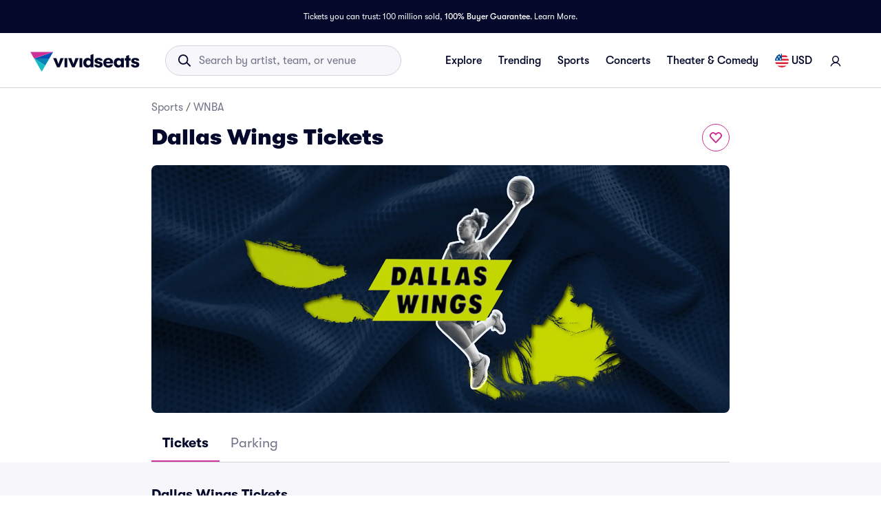

--- FILE ---
content_type: text/html; charset=utf-8
request_url: https://www.vividseats.com/dallas-wings-tickets--sports-wnba/performer/47704?wsUser=717&wsVar=us~wnba~schedule%2Cwnba%2Cen
body_size: 48773
content:
<!DOCTYPE html><html lang="en-US"><head><link rel="preload" href="https://media.vsstatic.com/image/upload/if_fc_gte_1/g_auto,q_auto,c_fill,w_1680,h_720/if_else/g_center,q_auto,c_fill,w_1680,h_720/if_end/dpr_auto,f_auto/hero/event/sports/47704-dallas-wings/dallas-wings-big-tickets-1.jpg" as="image" fetchPriority="high" data-testid="external-image-preload-link" data-next-head=""/><meta charSet="utf-8" data-next-head=""/><title data-next-head="">Dallas Wings Tickets &amp; 2026 Schedule | Vivid Seats</title><meta name="description" content="The 2026 Dallas Wings schedule is now out. Grab your 2026 Dallas Wings tickets at Vivid Seats and experience it live! " data-next-head=""/><meta name="keywords" content="Dallas Wings tickets" data-next-head=""/><link rel="canonical" href="https://www.vividseats.com/dallas-wings-tickets--sports-wnba/performer/47704" data-next-head=""/><meta property="og:image" content="https://a.vsstatic.com/mobile/app/category/generic-sports.jpg" data-next-head=""/><meta http-equiv="x-ua-compatible" content="ie=edge" data-next-head=""/><meta name="viewport" content="width=device-width, initial-scale=1, maximum-scale=5" data-next-head=""/><meta name="application-name" content="Vivid Seats" data-next-head=""/><meta name="msapplication-TileColor" content="#333333" data-next-head=""/><meta name="msapplication-config" content="https://a.vsstatic.com/common/favicon/browserconfig.xml" data-next-head=""/><meta name="theme-color" content="#ffffff" data-next-head=""/><meta name="google-play-app" content="app-id=com.vividseats.android" data-next-head=""/><meta name="itunes" content="app-id=963355757" data-next-head=""/><meta name="apple-mobile-web-app-capable" content="yes" data-next-head=""/><meta name="format-detection" content="telephone=yes" data-next-head=""/><meta property="og:site_name" content="Vivid Seats" data-next-head=""/><meta property="og:url" content="https://www.vividseats.com/dallas-wings-tickets--sports-wnba/performer/47704" data-next-head=""/><meta property="og:title" content="Dallas Wings Tickets &amp; 2026 Schedule | Vivid Seats" data-next-head=""/><meta property="og:description" content="The 2026 Dallas Wings schedule is now out. Grab your 2026 Dallas Wings tickets at Vivid Seats and experience it live! " data-next-head=""/><link rel="icon" type="image/x-icon" href="https://a.vsstatic.com/common/favicon/rebrand/favicon.ico?v=1768961213902" data-next-head=""/><link rel="apple-touch-icon" sizes="180x180" href="https://a.vsstatic.com/common/favicon/rebrand/apple-touch-icon.png" data-next-head=""/><meta name="apple-mobile-web-app-title" content="Vivid Seats" data-next-head=""/><link data-testid="android-link-meta" rel="alternate" href="android-app://com.vividseats.android/vividseats/performer/47704" data-next-head=""/><link data-testid="ios-link-meta" rel="alternate" href="ios-app://963355757/vividseats/performer/47704" data-next-head=""/><script type="application/ld+json" data-next-head="">{
	"@context": "https://schema.org",
	"@type": "BreadcrumbList",
	"itemListElement": [
		{
			"@type": "ListItem",
			"position": 1,
			"item": {
				"@id": "https://www.vividseats.com/sports",
				"name": "Sports"
			}
		},
		{
			"@type": "ListItem",
			"position": 2,
			"item": {
				"@id": "https://www.vividseats.com/sports/wnba",
				"name": "WNBA"
			}
		},
		{
			"@type": "ListItem",
			"position": 3,
			"item": {
				"@id": "https://www.vividseats.com/dallas-wings-tickets--sports-wnba/performer/47704",
				"name": "Dallas Wings Tickets"
			}
		}
	]
}</script><meta name="emotion-insertion-point" content=""/><style data-emotion="mui-global animation-wiooy9">@-webkit-keyframes animation-wiooy9{0%{-webkit-transform:translateX(-100%);-moz-transform:translateX(-100%);-ms-transform:translateX(-100%);transform:translateX(-100%);}50%{-webkit-transform:translateX(100%);-moz-transform:translateX(100%);-ms-transform:translateX(100%);transform:translateX(100%);}100%{-webkit-transform:translateX(100%);-moz-transform:translateX(100%);-ms-transform:translateX(100%);transform:translateX(100%);}}@keyframes animation-wiooy9{0%{-webkit-transform:translateX(-100%);-moz-transform:translateX(-100%);-ms-transform:translateX(-100%);transform:translateX(-100%);}50%{-webkit-transform:translateX(100%);-moz-transform:translateX(100%);-ms-transform:translateX(100%);transform:translateX(100%);}100%{-webkit-transform:translateX(100%);-moz-transform:translateX(100%);-ms-transform:translateX(100%);transform:translateX(100%);}}</style><style data-emotion="mui-global w4yfad">:root{--spacing:8px;--shape-borderRadius:4px;--colors-gray-50:#F6F6FBFF;--colors-gray-100:#EFEFF6FF;--colors-gray-200:#D3D3DCFF;--colors-gray-300:#A0A2B3FF;--colors-gray-400:#717488FF;--colors-gray-500:#474B5EFF;--colors-gray-600:#04092CFF;--colors-white-10:#FFFFFF19;--colors-white-20:#FFFFFF33;--colors-white-30:#FFFFFF4C;--colors-white-40:#FFFFFF66;--colors-white-50:#FFFFFF7F;--colors-white-100:#FFFFFFFF;--colors-dark-10:#04092C19;--colors-dark-20:#04092C33;--colors-dark-30:#04092C4C;--colors-dark-40:#04092C66;--colors-dark-50:#04092C7F;--colors-blue-100:#D9F2FCFF;--colors-blue-200:#B3E4F9FF;--colors-blue-300:#7AD0F5FF;--colors-blue-400:#27B2EFFF;--colors-blue-500:#0983B6FF;--colors-blue-600:#065474FF;--colors-cobalt-100:#D6E6FDFF;--colors-cobalt-200:#AFCEFBFF;--colors-cobalt-300:#75AAF6FF;--colors-cobalt-400:#277CF4FF;--colors-cobalt-500:#0951B6FF;--colors-cobalt-600:#003B90FF;--colors-green-100:#E6FFEDFF;--colors-green-200:#BEF2CDFF;--colors-green-300:#85E8A1FF;--colors-green-400:#4AC76DFF;--colors-green-500:#19AA61FF;--colors-green-600:#008442FF;--colors-indigo-100:#F2F0FFFF;--colors-indigo-200:#D9D6FDFF;--colors-indigo-300:#A69FE2FF;--colors-indigo-350:#8477D9FF;--colors-indigo-400:#5D50CBFF;--colors-indigo-500:#312784FF;--colors-indigo-600:#211A58FF;--colors-lime-100:#F3F7DEFF;--colors-lime-200:#E8EF9FFF;--colors-lime-300:#C4D75DFF;--colors-lime-400:#94BE24FF;--colors-lime-500:#62A10AFF;--colors-lime-600:#2D6D1BFF;--colors-orange-100:#FFF5F0FF;--colors-orange-200:#FFD5C0FF;--colors-orange-300:#FEA071FF;--colors-orange-400:#FE894EFF;--colors-orange-500:#F76E27FF;--colors-orange-600:#D54700FF;--colors-red-100:#FEECECFF;--colors-red-200:#FFB1BAFF;--colors-red-300:#FF7079FF;--colors-red-400:#F93C3AFF;--colors-red-500:#DC1818FF;--colors-red-600:#9D0706FF;--colors-yellow-100:#FFF9D6FF;--colors-yellow-200:#FFF099FF;--colors-yellow-300:#FFE75CFF;--colors-yellow-400:#FCD72DFF;--colors-yellow-500:#FFC000FF;--colors-yellow-600:#E8A93AFF;--colors-magenta-100:#FBE5F3FF;--colors-magenta-200:#F7B4DFFF;--colors-magenta-300:#E07BBDFF;--colors-magenta-400:#CE3197FF;--colors-magenta-500:#8F1564FF;--colors-magenta-600:#440C36FF;--colors-teal-100:#DAFAFBFF;--colors-teal-200:#B5F5F8FF;--colors-teal-300:#78E4E8FF;--colors-teal-400:#13BDC3FF;--colors-teal-500:#1C94A5FF;--colors-teal-600:#086E88FF;--shadows-0:none;--shadows-1:0px 2px 1px -1px rgba(0,0,0,0.2),0px 1px 1px 0px rgba(0,0,0,0.14),0px 1px 3px 0px rgba(0,0,0,0.12);--shadows-2:0px 3px 1px -2px rgba(0,0,0,0.2),0px 2px 2px 0px rgba(0,0,0,0.14),0px 1px 5px 0px rgba(0,0,0,0.12);--shadows-3:0px 3px 3px -2px rgba(0,0,0,0.2),0px 3px 4px 0px rgba(0,0,0,0.14),0px 1px 8px 0px rgba(0,0,0,0.12);--shadows-4:0px 2px 4px -1px rgba(0,0,0,0.2),0px 4px 5px 0px rgba(0,0,0,0.14),0px 1px 10px 0px rgba(0,0,0,0.12);--shadows-5:0px 3px 5px -1px rgba(0,0,0,0.2),0px 5px 8px 0px rgba(0,0,0,0.14),0px 1px 14px 0px rgba(0,0,0,0.12);--shadows-6:0px 3px 5px -1px rgba(0,0,0,0.2),0px 6px 10px 0px rgba(0,0,0,0.14),0px 1px 18px 0px rgba(0,0,0,0.12);--shadows-7:0px 4px 5px -2px rgba(0,0,0,0.2),0px 7px 10px 1px rgba(0,0,0,0.14),0px 2px 16px 1px rgba(0,0,0,0.12);--shadows-8:0px 5px 5px -3px rgba(0,0,0,0.2),0px 8px 10px 1px rgba(0,0,0,0.14),0px 3px 14px 2px rgba(0,0,0,0.12);--shadows-9:0px 5px 6px -3px rgba(0,0,0,0.2),0px 9px 12px 1px rgba(0,0,0,0.14),0px 3px 16px 2px rgba(0,0,0,0.12);--shadows-10:0px 6px 6px -3px rgba(0,0,0,0.2),0px 10px 14px 1px rgba(0,0,0,0.14),0px 4px 18px 3px rgba(0,0,0,0.12);--shadows-11:0px 6px 7px -4px rgba(0,0,0,0.2),0px 11px 15px 1px rgba(0,0,0,0.14),0px 4px 20px 3px rgba(0,0,0,0.12);--shadows-12:0px 7px 8px -4px rgba(0,0,0,0.2),0px 12px 17px 2px rgba(0,0,0,0.14),0px 5px 22px 4px rgba(0,0,0,0.12);--shadows-13:0px 7px 8px -4px rgba(0,0,0,0.2),0px 13px 19px 2px rgba(0,0,0,0.14),0px 5px 24px 4px rgba(0,0,0,0.12);--shadows-14:0px 7px 9px -4px rgba(0,0,0,0.2),0px 14px 21px 2px rgba(0,0,0,0.14),0px 5px 26px 4px rgba(0,0,0,0.12);--shadows-15:0px 8px 9px -5px rgba(0,0,0,0.2),0px 15px 22px 2px rgba(0,0,0,0.14),0px 6px 28px 5px rgba(0,0,0,0.12);--shadows-16:0px 8px 10px -5px rgba(0,0,0,0.2),0px 16px 24px 2px rgba(0,0,0,0.14),0px 6px 30px 5px rgba(0,0,0,0.12);--shadows-17:0px 8px 11px -5px rgba(0,0,0,0.2),0px 17px 26px 2px rgba(0,0,0,0.14),0px 6px 32px 5px rgba(0,0,0,0.12);--shadows-18:0px 9px 11px -5px rgba(0,0,0,0.2),0px 18px 28px 2px rgba(0,0,0,0.14),0px 7px 34px 6px rgba(0,0,0,0.12);--shadows-19:0px 9px 12px -6px rgba(0,0,0,0.2),0px 19px 29px 2px rgba(0,0,0,0.14),0px 7px 36px 6px rgba(0,0,0,0.12);--shadows-20:0px 10px 13px -6px rgba(0,0,0,0.2),0px 20px 31px 3px rgba(0,0,0,0.14),0px 8px 38px 7px rgba(0,0,0,0.12);--shadows-21:0px 10px 13px -6px rgba(0,0,0,0.2),0px 21px 33px 3px rgba(0,0,0,0.14),0px 8px 40px 7px rgba(0,0,0,0.12);--shadows-22:0px 10px 14px -6px rgba(0,0,0,0.2),0px 22px 35px 3px rgba(0,0,0,0.14),0px 8px 42px 7px rgba(0,0,0,0.12);--shadows-23:0px 11px 14px -7px rgba(0,0,0,0.2),0px 23px 36px 3px rgba(0,0,0,0.14),0px 9px 44px 8px rgba(0,0,0,0.12);--shadows-24:0px 11px 15px -7px rgba(0,0,0,0.2),0px 24px 38px 3px rgba(0,0,0,0.14),0px 9px 46px 8px rgba(0,0,0,0.12);--zIndex-mobileStepper:1000;--zIndex-fab:1050;--zIndex-speedDial:1050;--zIndex-appBar:1100;--zIndex-drawer:1200;--zIndex-modal:1300;--zIndex-snackbar:1400;--zIndex-tooltip:1500;--font-creditCardLabel:500 0.875rem;--font-stepLabel:500 1rem;--font-title-sm:700 1.125rem/1.40625rem;--font-title-md:700 1.25rem/1.5625rem;--font-title-lg:800 1.5rem/1.875rem;--font-title-xl:800 2rem/2.5rem;--font-title-xxl:800 2.5rem/3.125rem;--font-subtitle-sm:400 1rem/1.25rem;--font-subtitle-md:400 1.125rem/1.375rem;--font-subtitle-lg:400 1.25rem/1.5625rem;--font-subtitle-xl:400 1.5rem/1.875rem;--font-subtitle-xxl:400 2rem/2.5rem;--font-overline:700 0.75rem/0.9375rem 'GT-Walsheim',sans-serif;--font-body-bold:700 1rem/1.5rem;--font-body-medium:500 1rem/1.5rem;--font-body-regular:400 1rem/1.5rem;--font-body-link:400 1rem/1.5rem;--font-small-bold:700 0.875rem/1.3125rem;--font-small-medium:500 0.875rem/1.3125rem;--font-small-regular:400 0.875rem/1.3125rem;--font-caption-bold:700 0.75rem/1.125rem;--font-caption-medium:500 0.75rem/1.125rem;--font-caption-regular:400 0.75rem/1.125rem;--font-footnote-regular:400 0.625rem/0.9375rem;--font-footnote-bold:700 0.625rem/0.9375rem;--font-button:500 0.875rem/1.75 'GT-Walsheim',sans-serif;--font-textfield-small:400 0.875rem/1.3125rem;--font-textfield-medium:400 1rem/1.5rem;--font-h1:300 6rem/1.167 'GT-Walsheim',sans-serif;--font-h2:300 3.75rem/1.2 'GT-Walsheim',sans-serif;--font-h3:400 3rem/1.167 'GT-Walsheim',sans-serif;--font-h4:400 2.125rem/1.235 'GT-Walsheim',sans-serif;--font-h5:400 1.5rem/1.334 'GT-Walsheim',sans-serif;--font-h6:500 1.25rem/1.6 'GT-Walsheim',sans-serif;--font-subtitle1:400 1rem/1.75 'GT-Walsheim',sans-serif;--font-subtitle2:500 0.875rem/1.57 'GT-Walsheim',sans-serif;--font-body1:400 1rem/1.5 'GT-Walsheim',sans-serif;--font-body2:400 0.875rem/1.43 'GT-Walsheim',sans-serif;--font-caption:400 0.75rem/1.66 'GT-Walsheim',sans-serif;--font-inherit:inherit inherit/inherit inherit;}:root{-webkit-print-color-scheme:light;color-scheme:light;--palette-gray-50:#F6F6FBFF;--palette-gray-100:#EFEFF6FF;--palette-gray-200:#D3D3DCFF;--palette-gray-300:#A0A2B3FF;--palette-gray-400:#717488FF;--palette-gray-500:#474B5EFF;--palette-gray-600:#04092CFF;--palette-white-10:#FFFFFF19;--palette-white-20:#FFFFFF33;--palette-white-30:#FFFFFF4C;--palette-white-40:#FFFFFF66;--palette-white-50:#FFFFFF7F;--palette-white-100:#FFFFFFFF;--palette-dark-10:#04092C19;--palette-dark-20:#04092C33;--palette-dark-30:#04092C4C;--palette-dark-40:#04092C66;--palette-dark-50:#04092C7F;--palette-blue-100:#D9F2FCFF;--palette-blue-200:#B3E4F9FF;--palette-blue-300:#7AD0F5FF;--palette-blue-400:#27B2EFFF;--palette-blue-500:#0983B6FF;--palette-blue-600:#065474FF;--palette-cobalt-100:#D6E6FDFF;--palette-cobalt-200:#AFCEFBFF;--palette-cobalt-300:#75AAF6FF;--palette-cobalt-400:#277CF4FF;--palette-cobalt-500:#0951B6FF;--palette-cobalt-600:#003B90FF;--palette-green-100:#E6FFEDFF;--palette-green-200:#BEF2CDFF;--palette-green-300:#85E8A1FF;--palette-green-400:#4AC76DFF;--palette-green-500:#19AA61FF;--palette-green-600:#008442FF;--palette-indigo-100:#F2F0FFFF;--palette-indigo-200:#D9D6FDFF;--palette-indigo-300:#A69FE2FF;--palette-indigo-350:#8477D9FF;--palette-indigo-400:#5D50CBFF;--palette-indigo-500:#312784FF;--palette-indigo-600:#211A58FF;--palette-lime-100:#F3F7DEFF;--palette-lime-200:#E8EF9FFF;--palette-lime-300:#C4D75DFF;--palette-lime-400:#94BE24FF;--palette-lime-500:#62A10AFF;--palette-lime-600:#2D6D1BFF;--palette-orange-100:#FFF5F0FF;--palette-orange-200:#FFD5C0FF;--palette-orange-300:#FEA071FF;--palette-orange-400:#FE894EFF;--palette-orange-500:#F76E27FF;--palette-orange-600:#D54700FF;--palette-red-100:#FEECECFF;--palette-red-200:#FFB1BAFF;--palette-red-300:#FF7079FF;--palette-red-400:#F93C3AFF;--palette-red-500:#DC1818FF;--palette-red-600:#9D0706FF;--palette-yellow-100:#FFF9D6FF;--palette-yellow-200:#FFF099FF;--palette-yellow-300:#FFE75CFF;--palette-yellow-400:#FCD72DFF;--palette-yellow-500:#FFC000FF;--palette-yellow-600:#E8A93AFF;--palette-magenta-100:#FBE5F3FF;--palette-magenta-200:#F7B4DFFF;--palette-magenta-300:#E07BBDFF;--palette-magenta-400:#CE3197FF;--palette-magenta-500:#8F1564FF;--palette-magenta-600:#440C36FF;--palette-teal-100:#DAFAFBFF;--palette-teal-200:#B5F5F8FF;--palette-teal-300:#78E4E8FF;--palette-teal-400:#13BDC3FF;--palette-teal-500:#1C94A5FF;--palette-teal-600:#086E88FF;--palette-primary-lightest:#FBE5F3FF;--palette-primary-lighter:#F7B4DFFF;--palette-primary-light:#E07BBDFF;--palette-primary-main:#CE3197FF;--palette-primary-dark:#8F1564FF;--palette-primary-darker:#440C36FF;--palette-primary-contrastText:#fff;--palette-primary-mainChannel:206 49 151;--palette-primary-lightChannel:224 123 189;--palette-primary-darkChannel:143 21 100;--palette-primary-contrastTextChannel:255 255 255;--palette-neutral-lightest:#FFFFFFFF;--palette-neutral-lighter:#F6F6FBFF;--palette-neutral-light:#D3D3DCFF;--palette-neutral-main:#04092CFF;--palette-neutral-dark:#474B5EFF;--palette-neutral-darker:#717488FF;--palette-neutral-contrastText:#EFEFF6FF;--palette-neutral-mainChannel:4 9 44;--palette-neutral-lightChannel:211 211 220;--palette-neutral-darkChannel:71 75 94;--palette-neutral-contrastTextChannel:239 239 246;--palette-secondary-lightest:#DAFAFBFF;--palette-secondary-lighter:#B5F5F8FF;--palette-secondary-light:#78E4E8FF;--palette-secondary-main:#13BDC3FF;--palette-secondary-dark:#1C94A5FF;--palette-secondary-darker:#086E88FF;--palette-secondary-contrastText:rgba(0, 0, 0, 0.87);--palette-secondary-mainChannel:19 189 195;--palette-secondary-lightChannel:120 228 232;--palette-secondary-darkChannel:28 148 165;--palette-secondary-contrastTextChannel:0 0 0;--palette-error-main:#DC1818FF;--palette-error-light:rgba(227, 70, 70, 1);--palette-error-dark:rgba(154, 16, 16, 1);--palette-error-contrastText:#fff;--palette-error-mainChannel:220 24 24;--palette-error-lightChannel:227 70 70;--palette-error-darkChannel:154 16 16;--palette-error-contrastTextChannel:255 255 255;--palette-common-black:#000;--palette-common-white:#fff;--palette-common-background:#fff;--palette-common-onBackground:#000;--palette-common-backgroundChannel:255 255 255;--palette-common-onBackgroundChannel:0 0 0;--palette-warning-main:#ed6c02;--palette-warning-light:#ff9800;--palette-warning-dark:#e65100;--palette-warning-contrastText:#fff;--palette-warning-mainChannel:237 108 2;--palette-warning-lightChannel:255 152 0;--palette-warning-darkChannel:230 81 0;--palette-warning-contrastTextChannel:255 255 255;--palette-info-main:#0288d1;--palette-info-light:#03a9f4;--palette-info-dark:#01579b;--palette-info-contrastText:#fff;--palette-info-mainChannel:2 136 209;--palette-info-lightChannel:3 169 244;--palette-info-darkChannel:1 87 155;--palette-info-contrastTextChannel:255 255 255;--palette-success-main:#2e7d32;--palette-success-light:#4caf50;--palette-success-dark:#1b5e20;--palette-success-contrastText:#fff;--palette-success-mainChannel:46 125 50;--palette-success-lightChannel:76 175 80;--palette-success-darkChannel:27 94 32;--palette-success-contrastTextChannel:255 255 255;--palette-grey-50:#fafafa;--palette-grey-100:#f5f5f5;--palette-grey-200:#eeeeee;--palette-grey-300:#e0e0e0;--palette-grey-400:#bdbdbd;--palette-grey-500:#9e9e9e;--palette-grey-600:#757575;--palette-grey-700:#616161;--palette-grey-800:#424242;--palette-grey-900:#212121;--palette-grey-A100:#f5f5f5;--palette-grey-A200:#eeeeee;--palette-grey-A400:#bdbdbd;--palette-grey-A700:#616161;--palette-text-primary:rgba(0, 0, 0, 0.87);--palette-text-secondary:rgba(0, 0, 0, 0.6);--palette-text-disabled:rgba(0, 0, 0, 0.38);--palette-text-primaryChannel:0 0 0;--palette-text-secondaryChannel:0 0 0;--palette-divider:rgba(0, 0, 0, 0.12);--palette-background-paper:#fff;--palette-background-default:#fff;--palette-background-defaultChannel:255 255 255;--palette-background-paperChannel:255 255 255;--palette-action-active:rgba(0, 0, 0, 0.54);--palette-action-hover:rgba(0, 0, 0, 0.04);--palette-action-hoverOpacity:0.04;--palette-action-selected:rgba(0, 0, 0, 0.08);--palette-action-selectedOpacity:0.08;--palette-action-disabled:rgba(0, 0, 0, 0.26);--palette-action-disabledBackground:rgba(0, 0, 0, 0.12);--palette-action-disabledOpacity:0.38;--palette-action-focus:rgba(0, 0, 0, 0.12);--palette-action-focusOpacity:0.12;--palette-action-activatedOpacity:0.12;--palette-action-activeChannel:0 0 0;--palette-action-selectedChannel:0 0 0;--palette-Alert-errorColor:rgba(90, 28, 28, 1);--palette-Alert-infoColor:rgb(1, 67, 97);--palette-Alert-successColor:rgb(30, 70, 32);--palette-Alert-warningColor:rgb(102, 60, 0);--palette-Alert-errorFilledBg:var(--palette-error-main, #DC1818FF);--palette-Alert-infoFilledBg:var(--palette-info-main, #0288d1);--palette-Alert-successFilledBg:var(--palette-success-main, #2e7d32);--palette-Alert-warningFilledBg:var(--palette-warning-main, #ed6c02);--palette-Alert-errorFilledColor:#fff;--palette-Alert-infoFilledColor:#fff;--palette-Alert-successFilledColor:#fff;--palette-Alert-warningFilledColor:#fff;--palette-Alert-errorStandardBg:rgba(252, 236, 236, 1);--palette-Alert-infoStandardBg:rgb(229, 246, 253);--palette-Alert-successStandardBg:rgb(237, 247, 237);--palette-Alert-warningStandardBg:rgb(255, 244, 229);--palette-Alert-errorIconColor:var(--palette-error-main, #DC1818FF);--palette-Alert-infoIconColor:var(--palette-info-main, #0288d1);--palette-Alert-successIconColor:var(--palette-success-main, #2e7d32);--palette-Alert-warningIconColor:var(--palette-warning-main, #ed6c02);--palette-AppBar-defaultBg:var(--palette-grey-100, #f5f5f5);--palette-Avatar-defaultBg:var(--palette-grey-400, #bdbdbd);--palette-Button-inheritContainedBg:var(--palette-grey-300, #e0e0e0);--palette-Button-inheritContainedHoverBg:var(--palette-grey-A100, #f5f5f5);--palette-Chip-defaultBorder:var(--palette-grey-400, #bdbdbd);--palette-Chip-defaultAvatarColor:var(--palette-grey-700, #616161);--palette-Chip-defaultIconColor:var(--palette-grey-700, #616161);--palette-FilledInput-bg:rgba(0, 0, 0, 0.06);--palette-FilledInput-hoverBg:rgba(0, 0, 0, 0.09);--palette-FilledInput-disabledBg:rgba(0, 0, 0, 0.12);--palette-LinearProgress-primaryBg:rgba(236, 176, 215, 1);--palette-LinearProgress-secondaryBg:rgba(165, 229, 232, 1);--palette-LinearProgress-errorBg:rgba(241, 167, 167, 1);--palette-LinearProgress-infoBg:rgb(158, 209, 237);--palette-LinearProgress-successBg:rgb(175, 205, 177);--palette-LinearProgress-warningBg:rgb(248, 199, 158);--palette-Skeleton-bg:rgba(var(--palette-text-primaryChannel, undefined) / 0.11);--palette-Slider-primaryTrack:rgba(236, 176, 215, 1);--palette-Slider-secondaryTrack:rgba(165, 229, 232, 1);--palette-Slider-errorTrack:rgba(241, 167, 167, 1);--palette-Slider-infoTrack:rgb(158, 209, 237);--palette-Slider-successTrack:rgb(175, 205, 177);--palette-Slider-warningTrack:rgb(248, 199, 158);--palette-SnackbarContent-bg:rgb(50, 50, 50);--palette-SnackbarContent-color:#fff;--palette-SpeedDialAction-fabHoverBg:rgb(216, 216, 216);--palette-StepConnector-border:var(--palette-grey-400, #bdbdbd);--palette-StepContent-border:var(--palette-grey-400, #bdbdbd);--palette-Switch-defaultColor:var(--palette-common-white, #fff);--palette-Switch-defaultDisabledColor:var(--palette-grey-100, #f5f5f5);--palette-Switch-primaryDisabledColor:rgba(236, 176, 215, 1);--palette-Switch-secondaryDisabledColor:rgba(165, 229, 232, 1);--palette-Switch-errorDisabledColor:rgba(241, 167, 167, 1);--palette-Switch-infoDisabledColor:rgb(158, 209, 237);--palette-Switch-successDisabledColor:rgb(175, 205, 177);--palette-Switch-warningDisabledColor:rgb(248, 199, 158);--palette-TableCell-border:rgba(224, 224, 224, 1);--palette-Tooltip-bg:rgba(97, 97, 97, 0.92);--palette-dividerChannel:0 0 0;--opacity-inputPlaceholder:0.42;--opacity-inputUnderline:0.42;--opacity-switchTrackDisabled:0.12;--opacity-switchTrack:0.38;}</style><style data-emotion="mui 6su6fj 1ayqvhb 6wlr9t 1dw0yje 1dwiwkb 51eq8m 1emchqo 1nd5pgh 1uul7gr 6eyi3z 1t7hoii y05qfq cg54c1 i8yde5 b8szdl 17do188 ucm95x 1458ua5 oz27hc n0gdrl 1bv52wn dy6rqj 1b4fqit td2x0f">.mui-6su6fj{-webkit-flex-shrink:0;-ms-flex-negative:0;flex-shrink:0;}.mui-1ayqvhb{margin:0;font-size:0.75rem;font-weight:400;line-height:1.125rem;text-align:var(--Typography-textAlign);font-family:'GT-Walsheim',sans-serif;}.mui-6wlr9t{-webkit-flex-shrink:0;-ms-flex-negative:0;flex-shrink:0;margin-top:1rem;gap:0.25rem;display:grid;}.mui-1dw0yje{-webkit-flex-shrink:0;-ms-flex-negative:0;flex-shrink:0;margin-bottom:0.5rem;}.mui-1dwiwkb{margin:0;font-family:'GT-Walsheim',sans-serif;font-weight:400;font-size:1rem;line-height:1.5;color:var(--palette-text-secondary);font-family:'GT-Walsheim',sans-serif;}.mui-1dwiwkb .MuiBreadcrumbs-separator{margin-left:0.25rem;margin-right:0.25rem;}.mui-51eq8m{display:-webkit-box;display:-webkit-flex;display:-ms-flexbox;display:flex;-webkit-box-flex-wrap:wrap;-webkit-flex-wrap:wrap;-ms-flex-wrap:wrap;flex-wrap:wrap;-webkit-align-items:center;-webkit-box-align:center;-ms-flex-align:center;align-items:center;padding:0;margin:0;list-style:none;}.mui-1emchqo{margin:0;font:inherit;line-height:inherit;letter-spacing:inherit;font-family:'GT-Walsheim',sans-serif;color:var(--palette-neutral-darker);-webkit-text-decoration:none;text-decoration:none;color:var(--palette-neutral-darker);}.mui-1emchqo:hover{-webkit-text-decoration:underline;text-decoration:underline;}.mui-1nd5pgh{display:-webkit-box;display:-webkit-flex;display:-ms-flexbox;display:flex;-webkit-user-select:none;-moz-user-select:none;-ms-user-select:none;user-select:none;margin-left:8px;margin-right:8px;}.mui-1uul7gr{-webkit-flex-shrink:0;-ms-flex-negative:0;flex-shrink:0;display:-webkit-box;display:-webkit-flex;display:-ms-flexbox;display:flex;-webkit-align-items:flex-start;-webkit-box-align:flex-start;-ms-flex-align:flex-start;align-items:flex-start;-webkit-box-pack:justify;-webkit-justify-content:space-between;justify-content:space-between;gap:1rem;}.mui-6eyi3z{margin:0;font-family:'GT-Walsheim',sans-serif;font-weight:400;font-size:1rem;line-height:1.5;font-weight:800;font-family:'GT-Walsheim',sans-serif;}.mui-1t7hoii{display:block;background-color:var(--palette-Skeleton-bg);height:1.2em;border-radius:var(--shape-borderRadius);position:relative;overflow:hidden;-webkit-mask-image:-webkit-radial-gradient(white, black);}.mui-1t7hoii::after{background:linear-gradient(
                90deg,
                transparent,
                var(--palette-action-hover),
                transparent
              );content:"";position:absolute;-webkit-transform:translateX(-100%);-moz-transform:translateX(-100%);-ms-transform:translateX(-100%);transform:translateX(-100%);bottom:0;left:0;right:0;top:0;}.mui-1t7hoii::after{-webkit-animation:animation-wiooy9 2s linear 0.5s infinite;animation:animation-wiooy9 2s linear 0.5s infinite;}.mui-1t7hoii.MuiSkeleton-rounded{background-color:#D3D3DCFF;border-radius:32px;}.mui-1t7hoii.MuiSkeleton-rectangular{background-color:#EFEFF6FF;border-radius:4px;}.mui-y05qfq{-webkit-flex-shrink:0;-ms-flex-negative:0;flex-shrink:0;margin-top:calc(2 * var(--spacing));}.mui-cg54c1{overflow:hidden;min-height:48px;-webkit-overflow-scrolling:touch;display:-webkit-box;display:-webkit-flex;display:-ms-flexbox;display:flex;border-bottom:1px solid #EFEFF6FF;}@media (max-width:599.95px){.mui-cg54c1 .MuiTabs-scrollButtons{display:none;}}.mui-i8yde5{overflow-x:auto;overflow-y:hidden;scrollbar-width:none;}.mui-i8yde5::-webkit-scrollbar{display:none;}.mui-b8szdl{position:relative;display:inline-block;-webkit-flex:1 1 auto;-ms-flex:1 1 auto;flex:1 1 auto;white-space:nowrap;scrollbar-width:none;overflow-x:auto;overflow-y:hidden;}.mui-b8szdl::-webkit-scrollbar{display:none;}.mui-17do188{display:-webkit-box;display:-webkit-flex;display:-ms-flexbox;display:flex;}.mui-ucm95x{display:-webkit-inline-box;display:-webkit-inline-flex;display:-ms-inline-flexbox;display:inline-flex;-webkit-align-items:center;-webkit-box-align:center;-ms-flex-align:center;align-items:center;-webkit-box-pack:center;-ms-flex-pack:center;-webkit-justify-content:center;justify-content:center;position:relative;box-sizing:border-box;-webkit-tap-highlight-color:transparent;background-color:transparent;outline:0;border:0;margin:0;border-radius:0;padding:0;cursor:pointer;-webkit-user-select:none;-moz-user-select:none;-ms-user-select:none;user-select:none;vertical-align:middle;-moz-appearance:none;-webkit-appearance:none;-webkit-text-decoration:none;text-decoration:none;color:inherit;font-family:'GT-Walsheim',sans-serif;font-weight:500;font-size:0.875rem;line-height:1.25;text-transform:none;max-width:360px;min-width:90px;position:relative;min-height:48px;-webkit-flex-shrink:0;-ms-flex-negative:0;flex-shrink:0;padding:12px 16px;overflow:hidden;white-space:normal;text-align:center;-webkit-flex-direction:row;-ms-flex-direction:row;flex-direction:row;color:var(--palette-text-secondary);color:#717488FF;font-weight:normal;}.mui-ucm95x::-moz-focus-inner{border-style:none;}.mui-ucm95x.Mui-disabled{pointer-events:none;cursor:default;}@media print{.mui-ucm95x{-webkit-print-color-adjust:exact;color-adjust:exact;}}.mui-ucm95x:disabled{color:#A0A2B3FF;}.mui-ucm95x:hover{color:#474B5EFF;}.mui-ucm95x.Mui-selected{color:var(--palette-primary-main);}.mui-ucm95x.Mui-disabled{color:var(--palette-text-disabled);}.mui-ucm95x.Mui-selected{color:#04092CFF;font-weight:bold;}.mui-1458ua5{position:absolute;height:2px;bottom:0;width:100%;-webkit-transition:all 300ms cubic-bezier(0.4, 0, 0.2, 1) 0ms;transition:all 300ms cubic-bezier(0.4, 0, 0.2, 1) 0ms;background-color:var(--palette-primary-main);}.mui-oz27hc{margin:0;font-size:1.25rem;font-weight:700;line-height:1.5625rem;font-family:'GT-Walsheim',sans-serif;}.mui-n0gdrl{margin:0;font-size:1rem;font-weight:400;line-height:1.5rem;font-family:'GT-Walsheim',sans-serif;}.mui-1bv52wn{margin:0;font-size:1.125rem;font-weight:700;line-height:1.40625rem;font-family:'GT-Walsheim',sans-serif;}.mui-dy6rqj{margin:0;font-size:0.75rem;font-weight:700;line-height:1.125rem;font-family:'GT-Walsheim',sans-serif;}.mui-1b4fqit{margin:0;font-size:0.875rem;font-weight:400;line-height:1.3125rem;font-family:'GT-Walsheim',sans-serif;}.mui-td2x0f{margin:0;font-size:0.875rem;font-weight:400;line-height:1.3125rem;font-family:'GT-Walsheim',sans-serif;color:#A0A2B3FF;}</style><link rel="preconnect" href="//d1gwnrwaeu7bya.cloudfront.net"/><link rel="preconnect" href="https://a.vsstatic.com"/><link rel="preconnect" href="//vivid-assets.s3.amazonaws.com"/><link rel="preload" href="https://a.vsstatic.com/font/poppins-regular.woff2" type="font/woff2" as="font" crossorigin="anonymous"/><link rel="preload" href="https://a.vsstatic.com/font/poppins-semibold.woff2" type="font/woff2" as="font" crossorigin="anonymous"/><link rel="preload" href="https://a.vsstatic.com/font/poppins-bold.woff2" type="font/woff2" as="font" crossorigin="anonymous"/><link rel="preload" href="https://a.vsstatic.com/font/poppins-extrabold.woff2" type="font/woff2" as="font" crossorigin="anonymous"/><link rel="preload" href="https://a.vsstatic.com/font/GT-Walsheim-Regular.woff2" type="font/woff2" as="font" crossorigin="anonymous"/><link rel="preload" href="https://a.vsstatic.com/font/GT-Walsheim-Medium.woff2" type="font/woff2" as="font" crossorigin="anonymous"/><link rel="preload" href="https://a.vsstatic.com/font/GT-Walsheim-Bold.woff2" type="font/woff2" as="font" crossorigin="anonymous"/><link rel="preload" href="https://a.vsstatic.com/font/GT-Walsheim-Black.woff2" type="font/woff2" as="font" crossorigin="anonymous"/><script id="gaCreate" data-nscript="beforeInteractive" crossorigin="anonymous">
        window.dataLayer=window.dataLayer||[];
        function gtag(){dataLayer.push(arguments);};
        gtag('consent', 'default', {"ad_storage":"granted","ad_user_data":"granted","ad_personalization":"granted","analytics_storage":"granted","personalization_storage":"granted","region":["US","CA"]});
        gtag('consent', 'update', {"ad_storage":"granted","ad_user_data":"granted","ad_personalization":"granted","analytics_storage":"granted","personalization_storage":"granted"});
    </script><link rel="preload" href="/athena-assets/1fdefec7/prod/next-assets/_next/static/css/e8136cee590ee824.css" as="style" crossorigin="anonymous"/><link rel="stylesheet" href="/athena-assets/1fdefec7/prod/next-assets/_next/static/css/e8136cee590ee824.css" crossorigin="anonymous" data-n-g=""/><link rel="preload" href="/athena-assets/1fdefec7/prod/next-assets/_next/static/css/ae308d8190e5cfe1.css" as="style" crossorigin="anonymous"/><link rel="stylesheet" href="/athena-assets/1fdefec7/prod/next-assets/_next/static/css/ae308d8190e5cfe1.css" crossorigin="anonymous" data-n-p=""/><link rel="preload" href="/athena-assets/1fdefec7/prod/next-assets/_next/static/css/1bf2f73cfea45bf2.css" as="style" crossorigin="anonymous"/><link rel="stylesheet" href="/athena-assets/1fdefec7/prod/next-assets/_next/static/css/1bf2f73cfea45bf2.css" crossorigin="anonymous" data-n-p=""/><link rel="preload" href="/athena-assets/1fdefec7/prod/next-assets/_next/static/css/8e8d9bf2a2e9b7a3.css" as="style" crossorigin="anonymous"/><link rel="stylesheet" href="/athena-assets/1fdefec7/prod/next-assets/_next/static/css/8e8d9bf2a2e9b7a3.css" crossorigin="anonymous"/><link rel="preload" href="/athena-assets/1fdefec7/prod/next-assets/_next/static/css/9645138c67133047.css" as="style" crossorigin="anonymous"/><link rel="stylesheet" href="/athena-assets/1fdefec7/prod/next-assets/_next/static/css/9645138c67133047.css" crossorigin="anonymous"/><link rel="preload" href="/athena-assets/1fdefec7/prod/next-assets/_next/static/css/13d0a9c51dc5fbc7.css" as="style" crossorigin="anonymous"/><link rel="stylesheet" href="/athena-assets/1fdefec7/prod/next-assets/_next/static/css/13d0a9c51dc5fbc7.css" crossorigin="anonymous"/><link rel="preload" href="/athena-assets/1fdefec7/prod/next-assets/_next/static/css/d0e397d633c4ec9c.css" as="style" crossorigin="anonymous"/><link rel="stylesheet" href="/athena-assets/1fdefec7/prod/next-assets/_next/static/css/d0e397d633c4ec9c.css" crossorigin="anonymous"/><link rel="preload" href="/athena-assets/1fdefec7/prod/next-assets/_next/static/css/67654e260691a1eb.css" as="style" crossorigin="anonymous"/><link rel="stylesheet" href="/athena-assets/1fdefec7/prod/next-assets/_next/static/css/67654e260691a1eb.css" crossorigin="anonymous"/><link rel="preload" href="/athena-assets/1fdefec7/prod/next-assets/_next/static/css/38511d5b5e7c4cd6.css" as="style" crossorigin="anonymous"/><link rel="stylesheet" href="/athena-assets/1fdefec7/prod/next-assets/_next/static/css/38511d5b5e7c4cd6.css" crossorigin="anonymous"/><noscript data-n-css=""></noscript><script defer="" crossorigin="anonymous" nomodule="" src="/athena-assets/1fdefec7/prod/next-assets/_next/static/chunks/polyfills-42372ed130431b0a.js"></script><script defer="" src="/athena-assets/1fdefec7/prod/next-assets/_next/static/chunks/214-2eb741f48078014c.js" crossorigin="anonymous"></script><script defer="" src="/athena-assets/1fdefec7/prod/next-assets/_next/static/chunks/5878-4753fa523d4088f0.js" crossorigin="anonymous"></script><script defer="" src="/athena-assets/1fdefec7/prod/next-assets/_next/static/chunks/6858-43c2cabe3e18f6c5.js" crossorigin="anonymous"></script><script defer="" src="/athena-assets/1fdefec7/prod/next-assets/_next/static/chunks/4587-adcee45f3e15d1f1.js" crossorigin="anonymous"></script><script defer="" src="/athena-assets/1fdefec7/prod/next-assets/_next/static/chunks/6337-34de28dd637d2d8b.js" crossorigin="anonymous"></script><script defer="" src="/athena-assets/1fdefec7/prod/next-assets/_next/static/chunks/8880-6cb24f9a1155a26f.js" crossorigin="anonymous"></script><script defer="" src="/athena-assets/1fdefec7/prod/next-assets/_next/static/chunks/8353-795c089d9ae7c84d.js" crossorigin="anonymous"></script><script defer="" src="/athena-assets/1fdefec7/prod/next-assets/_next/static/chunks/6596-2f923e2df31ba036.js" crossorigin="anonymous"></script><script defer="" src="/athena-assets/1fdefec7/prod/next-assets/_next/static/chunks/3994-a71b7f4e3e5973bf.js" crossorigin="anonymous"></script><script defer="" src="/athena-assets/1fdefec7/prod/next-assets/_next/static/chunks/7125.df7330b769d06adc.js" crossorigin="anonymous"></script><script defer="" src="/athena-assets/1fdefec7/prod/next-assets/_next/static/chunks/2453-5648a0cacf893e4d.js" crossorigin="anonymous"></script><script defer="" src="/athena-assets/1fdefec7/prod/next-assets/_next/static/chunks/1771-93035a345742b03b.js" crossorigin="anonymous"></script><script defer="" src="/athena-assets/1fdefec7/prod/next-assets/_next/static/chunks/1366-ee01790b6e765599.js" crossorigin="anonymous"></script><script defer="" src="/athena-assets/1fdefec7/prod/next-assets/_next/static/chunks/6477-411834e34d4f52b7.js" crossorigin="anonymous"></script><script defer="" src="/athena-assets/1fdefec7/prod/next-assets/_next/static/chunks/527-6bb7795954f93fdd.js" crossorigin="anonymous"></script><script defer="" src="/athena-assets/1fdefec7/prod/next-assets/_next/static/chunks/2165-a2cd270caea1df54.js" crossorigin="anonymous"></script><script defer="" src="/athena-assets/1fdefec7/prod/next-assets/_next/static/chunks/9018-088271ecd8a39cd2.js" crossorigin="anonymous"></script><script defer="" src="/athena-assets/1fdefec7/prod/next-assets/_next/static/chunks/9795-5e94696af399522f.js" crossorigin="anonymous"></script><script defer="" src="/athena-assets/1fdefec7/prod/next-assets/_next/static/chunks/7665-b54a887b12be0a8a.js" crossorigin="anonymous"></script><script defer="" src="/athena-assets/1fdefec7/prod/next-assets/_next/static/chunks/4810-519630c8fc95477b.js" crossorigin="anonymous"></script><script defer="" src="/athena-assets/1fdefec7/prod/next-assets/_next/static/chunks/2439-0836f116feef1b93.js" crossorigin="anonymous"></script><script defer="" src="/athena-assets/1fdefec7/prod/next-assets/_next/static/chunks/3158.91881ce3582d32d9.js" crossorigin="anonymous"></script><script defer="" src="/athena-assets/1fdefec7/prod/next-assets/_next/static/chunks/9278.6793fbfb90ea43fd.js" crossorigin="anonymous"></script><script defer="" src="/athena-assets/1fdefec7/prod/next-assets/_next/static/chunks/8178.34923c91b0afd3e8.js" crossorigin="anonymous"></script><script src="/athena-assets/1fdefec7/prod/next-assets/_next/static/chunks/webpack-3e999ec1b2140f9c.js" defer="" crossorigin="anonymous"></script><script src="/athena-assets/1fdefec7/prod/next-assets/_next/static/chunks/framework-6c17f08e07d1abc4.js" defer="" crossorigin="anonymous"></script><script src="/athena-assets/1fdefec7/prod/next-assets/_next/static/chunks/main-b8ccb710731552f4.js" defer="" crossorigin="anonymous"></script><script src="/athena-assets/1fdefec7/prod/next-assets/_next/static/chunks/pages/_app-7eb7a592592a55b6.js" defer="" crossorigin="anonymous"></script><script src="/athena-assets/1fdefec7/prod/next-assets/_next/static/chunks/8777-9eef44b0e7dcc337.js" defer="" crossorigin="anonymous"></script><script src="/athena-assets/1fdefec7/prod/next-assets/_next/static/chunks/5689-2673a4d788d9b263.js" defer="" crossorigin="anonymous"></script><script src="/athena-assets/1fdefec7/prod/next-assets/_next/static/chunks/3395-8c8864c57b8f4bf8.js" defer="" crossorigin="anonymous"></script><script src="/athena-assets/1fdefec7/prod/next-assets/_next/static/chunks/7011-aee93fe7771c4339.js" defer="" crossorigin="anonymous"></script><script src="/athena-assets/1fdefec7/prod/next-assets/_next/static/chunks/1586-83a82265c89965b4.js" defer="" crossorigin="anonymous"></script><script src="/athena-assets/1fdefec7/prod/next-assets/_next/static/chunks/8992-e5bca1f2ff387dd2.js" defer="" crossorigin="anonymous"></script><script src="/athena-assets/1fdefec7/prod/next-assets/_next/static/chunks/2000-d97ff3ad1e425f51.js" defer="" crossorigin="anonymous"></script><script src="/athena-assets/1fdefec7/prod/next-assets/_next/static/chunks/7822-fdcd35ee9448fd96.js" defer="" crossorigin="anonymous"></script><script src="/athena-assets/1fdefec7/prod/next-assets/_next/static/chunks/4859-f98d8203d71ab6c9.js" defer="" crossorigin="anonymous"></script><script src="/athena-assets/1fdefec7/prod/next-assets/_next/static/chunks/5154-462d24327b9f0422.js" defer="" crossorigin="anonymous"></script><script src="/athena-assets/1fdefec7/prod/next-assets/_next/static/chunks/3882-789b5554d3f7176f.js" defer="" crossorigin="anonymous"></script><script src="/athena-assets/1fdefec7/prod/next-assets/_next/static/chunks/4914-239042ce9fc8ae8e.js" defer="" crossorigin="anonymous"></script><script src="/athena-assets/1fdefec7/prod/next-assets/_next/static/chunks/6870-d8141320a91a9a87.js" defer="" crossorigin="anonymous"></script><script src="/athena-assets/1fdefec7/prod/next-assets/_next/static/chunks/328-fdee48699d80bb7d.js" defer="" crossorigin="anonymous"></script><script src="/athena-assets/1fdefec7/prod/next-assets/_next/static/chunks/8825-057c5a55b3139181.js" defer="" crossorigin="anonymous"></script><script src="/athena-assets/1fdefec7/prod/next-assets/_next/static/chunks/3846-ae97d4ade0b2938f.js" defer="" crossorigin="anonymous"></script><script src="/athena-assets/1fdefec7/prod/next-assets/_next/static/chunks/pages/%5Bslug%5D/performer/%5Bid%5D-77daa60a6f53151c.js" defer="" crossorigin="anonymous"></script><script src="/athena-assets/1fdefec7/prod/next-assets/_next/static/Jl8wjbfmr-UdQfX3ZzYs3/_buildManifest.js" defer="" crossorigin="anonymous"></script><script src="/athena-assets/1fdefec7/prod/next-assets/_next/static/Jl8wjbfmr-UdQfX3ZzYs3/_ssgManifest.js" defer="" crossorigin="anonymous"></script></head><body><noscript><iframe src="https://gtm.vividseats.com/ns.html?id=GTM-NLTD7S" height="0" width="0" style="display:none;visibility:hidden"></iframe></noscript><div id="__next"><a class="styles_button__Fgia8 styles_skipToContent__yCVyj styles_base__fRZ1E" href="#content" id="skip-to-content" tabindex="0">Skip to Content</a><a class="styles_button__Fgia8 styles_skipToFooter__HN6QP styles_base__fRZ1E" href="#footer" id="skip-to-footer" tabindex="0">Skip to Footer</a><div class="styles_pageWrapper__I0Pqa styles_fullHeight__DEYEP styles_column__rUwuM"><div id="marketplace-disclaimers"><div class="styles_disclaimer__Q1A_z styles_disclaimer1Line__05rUa MuiBox-root mui-6su6fj"><div data-testid="marketplace-disclaimer-desktop"><p class="MuiTypography-root MuiTypography-caption-regular MuiTypography-alignCenter mui-1ayqvhb" style="--Typography-textAlign:center">Tickets you can trust: 100 million sold,<!-- --> <a class="styles_button__Fgia8 styles_underlineFocus__kTJLi styles_buyerGuaranteeDisclaimer__fy2J_ styles_text__C6o35" target="_blank" href="/guarantee">100% Buyer Guarantee</a>. <!-- -->Learn More.</p></div></div><div class="styles_mobileDisclaimer__W6wHc MuiBox-root mui-6su6fj"><div data-testid="marketplace-disclaimer-mobile"><p class="MuiTypography-root MuiTypography-caption-regular MuiTypography-alignCenter mui-1ayqvhb" style="--Typography-textAlign:center">100 million sold,<!-- --> <a class="styles_button__Fgia8 styles_underlineFocus__kTJLi styles_buyerGuaranteeDisclaimer__fy2J_ styles_text__C6o35" target="_self" href="/guarantee">100% Buyer Guarantee</a>. <!-- -->Learn More.</p></div></div></div><header class="styles_header__4iRuC styles_trendingNavbar__xaSvp" id="nav-header" data-testid="nav-header"><div class="styles_sectionContainer__kQfAa styles_sectionContainer__j5__V styles_fluid__98XmZ"><div data-testid="main-menu" class="styles_mainMenu__u2fkd styles_mainMenu__5fy8_ styles_trendingMenu__AmJ6e undefined"></div><a class="styles_logoLink__WgYm6" aria-label="Link to homepage" href="/"><div class="styles_mobileLogoWrapper__sxjQm MuiBox-root mui-6su6fj"><svg width="170px" height="32px" viewBox="0 0 190 28"><g stroke="none" stroke-width="1" fill="none" fill-rule="evenodd"><g transform="translate(7.408740, -9.911865)"><g transform="translate(0.000000, 0.000000)" fill="#04092C"><path d="M90.6196621,19.6419238 C94.8184287,19.6419238 97.2568229,21.2772329 97.2568229,24.2400118 L97.2568229,24.2400118 L92.5946221,24.2400118 C92.5946221,23.1907531 91.8232357,22.6357991 90.5575446,22.6357991 C89.5388176,22.6357991 88.8592897,23.1300662 88.8592897,23.8389586 C88.8592897,24.5182229 89.291477,24.9503725 90.4950506,25.2581741 L90.4950506,25.2581741 L93.6442197,26.1224356 C95.9907553,26.7395824 97.410799,28.1587979 97.410799,30.4112161 C97.410799,33.4968371 94.8477933,35.3171057 90.8963673,35.3171057 C86.6678596,35.3171057 83.8593956,33.3414304 83.8593956,30.4408066 L83.8593956,30.4408066 L88.5513375,30.4408066 C88.5513375,31.4590066 89.5388176,32.1693296 90.9897318,32.1693296 C92.0084588,32.1693296 92.7188571,31.6750625 92.7188571,30.8122693 C92.7188571,30.133005 92.3800344,29.7319518 91.1139668,29.4241125 L91.1139668,29.4241125 L87.9960447,28.6531026 C85.6182621,28.0670522 84.2607123,26.5545852 84.2607123,24.302167 C84.2607123,21.4932889 86.7924711,19.6419238 90.6196621,19.6419238 Z M106.478825,19.6419238 C111.109779,19.6419238 114.258948,22.5114888 114.258948,26.708486 C114.258948,27.4780277 114.227701,27.9412737 114.134713,28.7744388 L103.144433,28.7744388 C103.237797,30.7190554 104.533229,31.7683141 106.632801,31.7683141 C108.083715,31.7683141 109.010584,31.3672233 109.411524,30.4408066 L114.042854,30.4408066 C113.57942,33.3725268 110.585733,35.3171057 106.634307,35.3171057 C101.570789,35.3171057 98.4528672,32.4475784 98.4528672,27.4795336 C98.4528672,22.6032345 101.632907,19.6419238 106.478825,19.6419238 Z M150.177545,19.6419238 C154.376312,19.6419238 156.814706,21.2772329 156.814706,24.2400118 L152.152506,24.2400118 C152.152506,23.1907531 151.381119,22.6357991 150.115428,22.6357991 C149.096701,22.6357991 148.417173,23.1300662 148.417173,23.8389586 C148.417173,24.5182229 148.84936,24.9503725 150.05331,25.2581741 L153.202103,26.1224356 C155.549015,26.7395824 156.968682,28.1587979 156.968682,30.4112161 C156.968682,33.4968371 154.406053,35.3171057 150.454251,35.3171057 C146.227249,35.3171057 143.417279,33.3414304 143.417279,30.4408066 L148.109221,30.4408066 C148.109221,31.4590066 149.096701,32.1693296 150.547615,32.1693296 C151.566342,32.1693296 152.276741,31.6750625 152.276741,30.8122693 C152.276741,30.133005 151.937918,29.7319518 150.67185,29.4241125 L147.553928,28.6531026 C145.176145,28.0670522 143.818596,26.5545852 143.818596,24.302167 C143.818596,21.4932889 146.350354,19.6419238 150.177545,19.6419238 Z M122.550316,19.6400791 C124.712005,19.6400791 126.408754,20.6582414 127.212517,22.1707084 L127.212517,22.1707084 L127.212517,20.0411323 L131.904459,20.0411323 L131.904459,34.9142079 L127.212517,34.9142079 L127.212517,32.8171587 C126.41026,34.298567 124.558029,35.3167293 122.489705,35.3167293 C118.043598,35.3167293 115.480968,31.9528972 115.480968,27.4776512 C115.480968,23.0335017 118.228821,19.6400791 122.550316,19.6400791 Z M82.4370931,13.2717553 L82.4370931,34.8895491 L77.7451512,34.8895491 L77.7451512,32.7910693 C76.9428943,34.27244 75.0906633,35.2906023 73.0223388,35.2906023 C68.5762316,35.2906023 66.0151082,31.9267702 66.0151082,27.4530301 C66.0151082,23.0088806 68.7629606,19.615458 73.0844563,19.615458 C75.2461453,19.615458 76.9428943,20.6336203 77.7466571,22.1460873 L77.7466571,14.8889185 L82.4370931,13.2717553 Z M140.321569,14.7991681 L140.321569,20.0415087 L142.930127,20.0415087 L142.930127,23.7752976 L140.321569,23.7752976 L140.321569,34.914509 L135.598756,34.914509 L135.598756,23.7752976 L133.252221,23.7752976 L133.252221,20.0415087 L135.598756,20.0415087 L135.598756,16.4275502 L140.321569,14.7991681 Z M22.2486229,20.0146665 L25.5830151,29.3647056 L28.9170308,20.0146665 L34.1653949,20.0146665 L27.7134571,34.887742 L23.4525731,34.887742 L17.0313176,20.0146665 L22.2486229,20.0146665 Z M40.0906516,20.0146665 L40.0906516,34.887742 L35.3987097,34.887742 L35.3987097,20.0146665 L40.0906516,20.0146665 Z M46.5760951,20.0146665 L49.9101108,29.3647056 L53.244503,20.0146665 L58.4928671,20.0146665 L52.0405528,34.887742 L47.7796688,34.887742 L41.3586015,20.0146665 L46.5760951,20.0146665 Z M64.4158649,20.0146665 L64.4158649,34.887742 L59.8718756,34.887742 L59.8718756,20.0146665 L64.4158649,20.0146665 Z M123.847254,23.5899616 C121.656201,23.5899616 120.297145,25.225233 120.297145,27.4776512 C120.297145,29.7300695 121.654695,31.3964383 123.847254,31.3964383 C126.194167,31.3979432 127.39774,29.6383238 127.39774,27.4776512 C127.39774,25.3480751 126.194167,23.5899616 123.847254,23.5899616 Z M74.3798885,23.5638346 C72.1888348,23.5638346 70.8297792,25.1991437 70.8297792,27.4515619 C70.8297792,29.7039801 72.187329,31.3703489 74.3798885,31.3703489 C76.7264242,31.3718162 77.9303743,29.6121968 77.9303743,27.4515619 C77.9303743,25.3219481 76.7264242,23.5638346 74.3798885,23.5638346 Z M106.447578,22.8192904 C104.4105,22.8192904 103.17568,24.02245 103.144433,25.8427563 L109.596747,25.8427563 C109.565876,23.8685491 108.455291,22.8192904 106.447578,22.8192904 Z"></path></g></g></g></svg></div><div class="styles_logoWrapper__f9Sbz MuiBox-root mui-6su6fj"><svg width="170px" height="32px" viewBox="0 0 190 28"><g stroke="none" stroke-width="1" fill="none" fill-rule="evenodd"><g transform="translate(-17.408740, -9.911865)"><g transform="translate(37.500000, 0.000000)" fill="#04092C"><path d="M90.6196621,19.6419238 C94.8184287,19.6419238 97.2568229,21.2772329 97.2568229,24.2400118 L97.2568229,24.2400118 L92.5946221,24.2400118 C92.5946221,23.1907531 91.8232357,22.6357991 90.5575446,22.6357991 C89.5388176,22.6357991 88.8592897,23.1300662 88.8592897,23.8389586 C88.8592897,24.5182229 89.291477,24.9503725 90.4950506,25.2581741 L90.4950506,25.2581741 L93.6442197,26.1224356 C95.9907553,26.7395824 97.410799,28.1587979 97.410799,30.4112161 C97.410799,33.4968371 94.8477933,35.3171057 90.8963673,35.3171057 C86.6678596,35.3171057 83.8593956,33.3414304 83.8593956,30.4408066 L83.8593956,30.4408066 L88.5513375,30.4408066 C88.5513375,31.4590066 89.5388176,32.1693296 90.9897318,32.1693296 C92.0084588,32.1693296 92.7188571,31.6750625 92.7188571,30.8122693 C92.7188571,30.133005 92.3800344,29.7319518 91.1139668,29.4241125 L91.1139668,29.4241125 L87.9960447,28.6531026 C85.6182621,28.0670522 84.2607123,26.5545852 84.2607123,24.302167 C84.2607123,21.4932889 86.7924711,19.6419238 90.6196621,19.6419238 Z M106.478825,19.6419238 C111.109779,19.6419238 114.258948,22.5114888 114.258948,26.708486 C114.258948,27.4780277 114.227701,27.9412737 114.134713,28.7744388 L103.144433,28.7744388 C103.237797,30.7190554 104.533229,31.7683141 106.632801,31.7683141 C108.083715,31.7683141 109.010584,31.3672233 109.411524,30.4408066 L114.042854,30.4408066 C113.57942,33.3725268 110.585733,35.3171057 106.634307,35.3171057 C101.570789,35.3171057 98.4528672,32.4475784 98.4528672,27.4795336 C98.4528672,22.6032345 101.632907,19.6419238 106.478825,19.6419238 Z M150.177545,19.6419238 C154.376312,19.6419238 156.814706,21.2772329 156.814706,24.2400118 L152.152506,24.2400118 C152.152506,23.1907531 151.381119,22.6357991 150.115428,22.6357991 C149.096701,22.6357991 148.417173,23.1300662 148.417173,23.8389586 C148.417173,24.5182229 148.84936,24.9503725 150.05331,25.2581741 L153.202103,26.1224356 C155.549015,26.7395824 156.968682,28.1587979 156.968682,30.4112161 C156.968682,33.4968371 154.406053,35.3171057 150.454251,35.3171057 C146.227249,35.3171057 143.417279,33.3414304 143.417279,30.4408066 L148.109221,30.4408066 C148.109221,31.4590066 149.096701,32.1693296 150.547615,32.1693296 C151.566342,32.1693296 152.276741,31.6750625 152.276741,30.8122693 C152.276741,30.133005 151.937918,29.7319518 150.67185,29.4241125 L147.553928,28.6531026 C145.176145,28.0670522 143.818596,26.5545852 143.818596,24.302167 C143.818596,21.4932889 146.350354,19.6419238 150.177545,19.6419238 Z M122.550316,19.6400791 C124.712005,19.6400791 126.408754,20.6582414 127.212517,22.1707084 L127.212517,22.1707084 L127.212517,20.0411323 L131.904459,20.0411323 L131.904459,34.9142079 L127.212517,34.9142079 L127.212517,32.8171587 C126.41026,34.298567 124.558029,35.3167293 122.489705,35.3167293 C118.043598,35.3167293 115.480968,31.9528972 115.480968,27.4776512 C115.480968,23.0335017 118.228821,19.6400791 122.550316,19.6400791 Z M82.4370931,13.2717553 L82.4370931,34.8895491 L77.7451512,34.8895491 L77.7451512,32.7910693 C76.9428943,34.27244 75.0906633,35.2906023 73.0223388,35.2906023 C68.5762316,35.2906023 66.0151082,31.9267702 66.0151082,27.4530301 C66.0151082,23.0088806 68.7629606,19.615458 73.0844563,19.615458 C75.2461453,19.615458 76.9428943,20.6336203 77.7466571,22.1460873 L77.7466571,14.8889185 L82.4370931,13.2717553 Z M140.321569,14.7991681 L140.321569,20.0415087 L142.930127,20.0415087 L142.930127,23.7752976 L140.321569,23.7752976 L140.321569,34.914509 L135.598756,34.914509 L135.598756,23.7752976 L133.252221,23.7752976 L133.252221,20.0415087 L135.598756,20.0415087 L135.598756,16.4275502 L140.321569,14.7991681 Z M22.2486229,20.0146665 L25.5830151,29.3647056 L28.9170308,20.0146665 L34.1653949,20.0146665 L27.7134571,34.887742 L23.4525731,34.887742 L17.0313176,20.0146665 L22.2486229,20.0146665 Z M40.0906516,20.0146665 L40.0906516,34.887742 L35.3987097,34.887742 L35.3987097,20.0146665 L40.0906516,20.0146665 Z M46.5760951,20.0146665 L49.9101108,29.3647056 L53.244503,20.0146665 L58.4928671,20.0146665 L52.0405528,34.887742 L47.7796688,34.887742 L41.3586015,20.0146665 L46.5760951,20.0146665 Z M64.4158649,20.0146665 L64.4158649,34.887742 L59.8718756,34.887742 L59.8718756,20.0146665 L64.4158649,20.0146665 Z M123.847254,23.5899616 C121.656201,23.5899616 120.297145,25.225233 120.297145,27.4776512 C120.297145,29.7300695 121.654695,31.3964383 123.847254,31.3964383 C126.194167,31.3979432 127.39774,29.6383238 127.39774,27.4776512 C127.39774,25.3480751 126.194167,23.5899616 123.847254,23.5899616 Z M74.3798885,23.5638346 C72.1888348,23.5638346 70.8297792,25.1991437 70.8297792,27.4515619 C70.8297792,29.7039801 72.187329,31.3703489 74.3798885,31.3703489 C76.7264242,31.3718162 77.9303743,29.6121968 77.9303743,27.4515619 C77.9303743,25.3219481 76.7264242,23.5638346 74.3798885,23.5638346 Z M106.447578,22.8192904 C104.4105,22.8192904 103.17568,24.02245 103.144433,25.8427563 L109.596747,25.8427563 C109.565876,23.8685491 108.455291,22.8192904 106.447578,22.8192904 Z"></path></g><g transform="translate(0.000000, -6.000000)" fill-rule="nonzero"><g transform="translate(17.516411, 16.000000)"><polygon fill="#0983B6" points="24.3456557 21.8465368 6.13604203 10.6250668 30.8280498 10.6250668"></polygon><polygon fill="#0951B6" points="36.9669907 0.000275575822 6.13491262 10.6252174 6.13574086 10.625255 6.13645615 10.6253303 6.13604203 10.6250668 30.8280498 10.6250668"></polygon><polygon fill="#13BDC3" points="6.14255496 10.6385067 6.13479968 10.6244268 24.3453545 21.8464992 18.4793542 32"></polygon><polygon fill="#CE3197" points="36.9671789 0 6.13912908 10.6229962 0 0.00108912685"></polygon></g></g></g></g></svg></div></a><div class="styles_headerAction__3VWcr styles_headerSearchbar__UBENC styles_desktopSearchDisplay__crxlN MuiBox-root mui-6su6fj" data-testid="header-action-box"><div class="styles_searchbar__jACi1"><button class="styles_button__Fgia8 styles_text__C6o35" aria-label="Search" data-testid="btn-search-icon-btn"><i class="styles_icon__jl3hV styles_icon__2Kpx_ styles_search__CIAew styles_md__aKvBF" data-testid="btn-search-icon"></i></button></div></div></div></header><div class="MuiBox-root mui-6su6fj" id="content"></div><div class="styles_pageWrapper__I0Pqa styles_column__rUwuM styles_white__5Ef_R"><div class="styles_pageWrapper__I0Pqa styles_column__rUwuM styles_white__5Ef_R styles_withGutters__dCUzw styles_withMobileGutters__uz7dU"><div class="MuiBox-root mui-6wlr9t"><div class="MuiBox-root mui-6su6fj"><div class="MuiBox-root mui-1dw0yje"><nav class="MuiTypography-root MuiTypography-body1 MuiBreadcrumbs-root mui-1dwiwkb" aria-label="breadcrumb" data-testid="breadcrumbs"><ol class="MuiBreadcrumbs-ol mui-51eq8m"><li class="MuiBreadcrumbs-li"><a class="MuiTypography-root MuiTypography-inherit MuiLink-root MuiLink-underlineHover mui-1emchqo" href="/sports">Sports</a></li><li aria-hidden="true" class="MuiBreadcrumbs-separator mui-1nd5pgh">/</li><li class="MuiBreadcrumbs-li"><a class="MuiTypography-root MuiTypography-inherit MuiLink-root MuiLink-underlineHover mui-1emchqo" href="/sports/wnba">WNBA</a></li></ol></nav></div><div class="MuiBox-root mui-1uul7gr"><h1 class="MuiTypography-root MuiTypography-body1 styles_title__ZI_xr mui-6eyi3z">Dallas Wings Tickets</h1><div class="styles_favoritingButtonResponsiveMargin__GZXmL MuiBox-root mui-6su6fj"><span class="MuiSkeleton-root MuiSkeleton-rounded MuiSkeleton-wave mui-1t7hoii" data-testid="skeleton-loader" style="width:2.5rem;height:2.5rem"></span></div></div></div></div><div class="styles_relative__WHbAy MuiBox-root mui-y05qfq"><div class="styles_card__xfvfH styles_shortHeightImage__t8Snh styles_card__GwE1e styles_primary__QJcXI styles_baseRadius__SfmzT styles_row__Y1eWg styles_justify-top__52cFh styles_align-stretch__dV_yQ" data-testid="performer-hero"><div class="styles_externalImgWrapper__hrqGn MuiBox-root mui-6su6fj"><div data-testid="card-image"><picture data-testid="picture-wrapper"><source srcSet="https://media.vsstatic.com/image/upload/if_fc_gte_1/g_auto,q_auto,c_fill,w_900,h_274/if_else/g_center,q_auto,c_fill,w_900,h_274/if_end/dpr_auto,f_auto/hero/event/sports/47704-dallas-wings/dallas-wings-big-tickets-1.jpg" media="(max-width: 450px)"/><source srcSet="https://media.vsstatic.com/image/upload/if_fc_gte_1/g_auto,q_auto,c_fill,w_1536,h_448/if_else/g_center,q_auto,c_fill,w_1536,h_448/if_end/dpr_auto,f_auto/hero/event/sports/47704-dallas-wings/dallas-wings-big-tickets-1.jpg" media="(max-width: 767px)"/><source srcSet="https://media.vsstatic.com/image/upload/if_fc_gte_1/g_auto,q_auto,c_fill,w_2048,h_576/if_else/g_center,q_auto,c_fill,w_2048,h_576/if_end/dpr_auto,f_auto/hero/event/sports/47704-dallas-wings/dallas-wings-big-tickets-1.jpg" media="(max-width: 1023px)"/><source srcSet="https://media.vsstatic.com/image/upload/if_fc_gte_1/g_auto,q_auto,c_fill,w_1680,h_720/if_else/g_center,q_auto,c_fill,w_1680,h_720/if_end/dpr_auto,f_auto/hero/event/sports/47704-dallas-wings/dallas-wings-big-tickets-1.jpg" media="(min-width: 1023px)"/><img src="https://media.vsstatic.com/image/upload/if_fc_gte_1/g_auto,q_auto,c_fill,w_1680,h_720/if_else/g_center,q_auto,c_fill,w_1680,h_720/if_end/dpr_auto,f_auto/hero/event/sports/47704-dallas-wings/dallas-wings-big-tickets-1.jpg" alt="Dallas Wings" class="styles_imgContainer__KSA5e" width="840" height="360" fetchPriority="high" loading="eager" data-testid="test-external-image"/></picture></div></div><div style="padding:1rem 1rem 1rem 1rem;flex:1" class="styles_body__e2bgI styles_col__B6w_1"></div></div></div><div class="MuiBox-root mui-6su6fj" data-testid="filter-bar-wrapper"><div class="MuiBox-root mui-6su6fj" data-testid="performer-tabs"><div id=":R167beuqm6:" data-testid=":R167beuqm6:-tablist" class="MuiTabs-root styles_parkingTabsContainer__IIDG8 styles_tabs__Liupm mui-cg54c1"><div style="width:99px;height:99px;position:absolute;top:-9999px;overflow:scroll" class="MuiTabs-scrollableX MuiTabs-hideScrollbar mui-i8yde5"></div><div style="overflow:hidden;margin-bottom:0" class="MuiTabs-scroller MuiTabs-hideScrollbar MuiTabs-scrollableX mui-b8szdl"><div role="tablist" class="MuiTabs-list MuiTabs-flexContainer mui-17do188"><button class="MuiButtonBase-root MuiTab-root MuiTab-textColorPrimary Mui-selected styles_tab__rmzIi mui-ucm95x" tabindex="0" type="button" role="tab" aria-selected="true" id="tab1" aria-controls="tabpanel1" data-label="Tickets" data-index="0" data-testid=":R167beuqm6:-tab-Tickets">Tickets<span class="MuiTabs-indicator mui-1458ua5"></span></button><button class="MuiButtonBase-root MuiTab-root MuiTab-textColorPrimary styles_tab__rmzIi mui-ucm95x" tabindex="-1" type="button" role="tab" aria-selected="false" id="tab2" aria-controls="tabpanel2" data-label="Parking" data-index="1" data-testid=":R167beuqm6:-tab-Parking">Parking</button></div></div></div><div id="tabpanel1" data-testid=":R167beuqm6:-tabpanel-Tickets" role="tabpanel" tabindex="0" aria-labelledby="tab1"></div><div id="tabpanel2" data-testid=":R167beuqm6:-tabpanel-Parking" role="tabpanel" hidden="" tabindex="-1" aria-labelledby="tab2"></div></div></div><div></div></div></div><div class="styles_pageWrapper__I0Pqa styles_column__rUwuM styles_white__5Ef_R"><div class="styles_pageWrapper__I0Pqa styles_column__rUwuM styles_white__5Ef_R styles_withGutters__dCUzw styles_withMobileGutters__uz7dU"></div></div><div class="styles_pageWrapper__I0Pqa styles_column__rUwuM"><div class="styles_pageWrapper__I0Pqa styles_column__rUwuM styles_withGutters__dCUzw styles_withMobileGutters__uz7dU"><div class="styles_sectionContainer__kQfAa styles_sectionContainer__r5rm1"><div style="padding:2rem 0rem 0rem 0rem" class="styles_col__B6w_1"><div data-testid="cms-content"><div class="styles_htmlToReactContainer__konnB"><h2 class="MuiTypography-root MuiTypography-title-md mui-oz27hc">Dallas Wings Tickets</h2>

<p class="MuiTypography-root MuiTypography-body-regular mui-n0gdrl">Born in 1998 in Detroit, the franchise soared early, winning WNBA titles in 2003, 2006, and 2008 before relocating first to Tulsa and then to North Texas in 2016 as the Dallas Wings. The Wings have rekindled postseason momentum with multiple playoff trips, including a 2023 semifinal run that showcased the roster’s speed and shot-making.</p><p class="MuiTypography-root MuiTypography-body-regular mui-n0gdrl">Fans pack College Park Center in Arlington, where close sightlines and a raucous teal crowd make every game feel personal. Arike Ogunbowale’s clutch scoring and Satou Sabally’s all-around brilliance headline the current era, while memories of Swin Cash, Deanna Nolan, and coach Bill Laimbeer link the past to the present. From battles with Phoenix to recent showdowns with Las Vegas, the Wings bring big-time hoops energy to the heart of DFW.</p>
<h2 class="MuiTypography-root MuiTypography-title-md mui-oz27hc">Dallas Wings Arena and Game Day Information</h2>

<ul>
<li>Home venue: College Park Center (Arlington, Texas).</li><li>Capacity: 7,000 for WNBA games.</li><li>Parking: On-site garages next to the arena (Park North, Park Central, Park South) and nearby lots; event parking passes can be purchased in advance. No direct rail service; plan for rideshare or Via Arlington, or take TRE to CentrePort and connect by rideshare.</li><li>Cheapest month to attend a game: May.</li><li>Nearby eats and attractions: Walk to J. Gilligan&#x27;s Bar &amp; Grill, Hurtado Barbecue, and Grease Monkey Burger Shop; Levitt Pavilion and the UTA Planetarium are close. A short ride reaches Texas Live! and AT&amp;T Stadium.</li></ul>

<h2 class="MuiTypography-root MuiTypography-title-md mui-oz27hc">Frequently Asked Questions about Dallas Wings Tickets &amp; 2026 Schedule Details</h2>
 
<div itemscope="" itemType="https://schema.org/FAQPage">

  <div itemProp="mainEntity" itemscope="" itemType="https://schema.org/Question">
    <h3 class="MuiTypography-root MuiTypography-title-sm mui-1bv52wn" itemProp="name">How much are Wings tickets?</h3>
    <div itemProp="acceptedAnswer" itemscope="" itemType="https://schema.org/Answer">
      <p class="MuiTypography-root MuiTypography-body-regular mui-n0gdrl" itemProp="text">No matter what you&#x27;re looking to spend, Vivid Seats has tickets to fit your budget. Currently, Wings tickets start at $10, with an average price of $79. Prices vary by opponent, date, seat location, and game type (regular season, rivalry, playoffs, finals). All Wings tickets are backed by the Vivid Seats 100% Buyer Guarantee.</p>
    </div>
  </div>

  <div itemProp="mainEntity" itemscope="" itemType="https://schema.org/Question">
    <h3 class="MuiTypography-root MuiTypography-title-sm mui-1bv52wn" itemProp="name">What are the cheapest sections to sit in at a Dallas Wings game?</h3>
    <div itemProp="acceptedAnswer" itemscope="" itemType="https://schema.org/Answer">
      <p class="MuiTypography-root MuiTypography-body-regular mui-n0gdrl" itemProp="text">The cheapest sections to sit in at a Wings game will depend on the specific matchup. However, the cheapest section is typically 204. This section offers a more distant view of the court but still provides an exciting game experience at a lower cost.</p>
    </div>
  </div>


  <div itemProp="mainEntity" itemscope="" itemType="https://schema.org/Question">
    <h3 class="MuiTypography-root MuiTypography-title-sm mui-1bv52wn" itemProp="name">What is the best time of year to attend a Dallas Wings game?</h3>
    <div itemProp="acceptedAnswer" itemscope="" itemType="https://schema.org/Answer">
      <p class="MuiTypography-root MuiTypography-body-regular mui-n0gdrl" itemProp="text">The best time of year to attend a Dallas Wings game is often May, when ticket prices tend to be more affordable.</p>
    </div>
  </div>

  <div itemProp="mainEntity" itemscope="" itemType="https://schema.org/Question">
    <h3 class="MuiTypography-root MuiTypography-title-sm mui-1bv52wn" itemProp="name">Where do the Wings play?</h3>
    <div itemProp="acceptedAnswer" itemscope="" itemType="https://schema.org/Answer">
      <p class="MuiTypography-root MuiTypography-body-regular mui-n0gdrl" itemProp="text">The Wings play home games at College Park Center.</p>
    </div>
  </div>

  <div itemProp="mainEntity" itemscope="" itemType="https://schema.org/Question">
    <h3 class="MuiTypography-root MuiTypography-title-sm mui-1bv52wn" itemProp="name">Can I buy parking passes for Dallas Wings games?</h3>
    <div itemProp="acceptedAnswer" itemscope="" itemType="https://schema.org/Answer">
      <p class="MuiTypography-root MuiTypography-body-regular mui-n0gdrl" itemProp="text">Vivid Seats has <a href="https://www.vividseats.com/dallas-wings-parking-tickets--sports-wnba/performer/169010">Dallas Wings parking tickets</a> for Dallas Wings home games at
        <a href="https://www.vividseats.com/college-park-center-tickets/venue/9525">College Park Center</a>.</p>
    </div>
  </div>

  <div itemProp="mainEntity" itemscope="" itemType="https://schema.org/Question">
    <h3 class="MuiTypography-root MuiTypography-title-sm mui-1bv52wn" itemProp="name">When do Dallas Wings tickets go on sale each year?</h3>
    <div itemProp="acceptedAnswer" itemscope="" itemType="https://schema.org/Answer">
      <p class="MuiTypography-root MuiTypography-body-regular mui-n0gdrl" itemProp="text">Regular-season tickets typically become available after the WNBA schedule is released, usually in the winter. Check back often as inventory updates throughout the season.</p>
    </div>
  </div>

  <div itemProp="mainEntity" itemscope="" itemType="https://schema.org/Question">
    <h3 class="MuiTypography-root MuiTypography-title-sm mui-1bv52wn" itemProp="name">Can I buy suite tickets for Dallas Wings home games at College Park Center?</h3>
    <div itemProp="acceptedAnswer" itemscope="" itemType="https://schema.org/Answer">
      <p class="MuiTypography-root MuiTypography-body-regular mui-n0gdrl" itemProp="text">Yes, Dallas Wings suite tickets are often available for Dallas Wings home games at College Park Center, though availability varies by matchup and demand. Select your game, then use the map and filters to view suites, club, or box listings.</p>
    </div>
  </div>

  <div itemProp="mainEntity" itemscope="" itemType="https://schema.org/Question">
    <h3 class="MuiTypography-root MuiTypography-title-sm mui-1bv52wn" itemProp="name">When do Dallas Wings playoff tickets go on sale?</h3>
    <div itemProp="acceptedAnswer" itemscope="" itemType="https://schema.org/Answer">
      <p class="MuiTypography-root MuiTypography-body-regular mui-n0gdrl" itemProp="text">Dallas Wings postseason tickets become available on Vivid Seats once official playoff matchups are announced. Inventory updates as teams qualify, so check back often for the latest options.</p>
    </div>
  </div>

</div></div></div></div></div></div></div><footer id="footer" class="styles_footer__9tXD_" data-testid="vs-footer"><div class="styles_container__FPcOy"><div class="styles_sectionContainer__n3bJZ"><div class="styles_linkSection__EVrA9"><div class="styles_linkColumn__S9ZQ6"><span class="MuiTypography-root MuiTypography-caption-bold styles_label__Ov20l mui-dy6rqj">CONNECT</span><a class="styles_button__Fgia8 styles_underlineFocus__kTJLi styles_link__6wWBW styles_text__C6o35" href="/contact-us"><span class="MuiTypography-root MuiTypography-small-regular mui-1b4fqit">Contact Us</span></a><a class="styles_button__Fgia8 styles_underlineFocus__kTJLi styles_link__6wWBW styles_text__C6o35" href="/blog/"><span class="MuiTypography-root MuiTypography-small-regular mui-1b4fqit">Event News</span></a><a class="styles_button__Fgia8 styles_underlineFocus__kTJLi styles_link__6wWBW styles_text__C6o35" href="https://www.facebook.com/VividSeats/"><span class="MuiTypography-root MuiTypography-small-regular mui-1b4fqit">Facebook</span></a><a class="styles_button__Fgia8 styles_underlineFocus__kTJLi styles_link__6wWBW styles_text__C6o35" href="https://www.instagram.com/vividseats/"><span class="MuiTypography-root MuiTypography-small-regular mui-1b4fqit">Instagram</span></a><a class="styles_button__Fgia8 styles_underlineFocus__kTJLi styles_link__6wWBW styles_text__C6o35" href="https://twitter.com/vividseats"><span class="MuiTypography-root MuiTypography-small-regular mui-1b4fqit">Twitter</span></a></div><div class="styles_linkColumn__S9ZQ6"><span class="MuiTypography-root MuiTypography-caption-bold styles_label__Ov20l mui-dy6rqj">OUR COMPANY</span><a class="styles_button__Fgia8 styles_underlineFocus__kTJLi styles_link__6wWBW styles_text__C6o35" href="https://corporate.vividseats.com"><span class="MuiTypography-root MuiTypography-small-regular mui-1b4fqit">About Us</span></a><a class="styles_button__Fgia8 styles_underlineFocus__kTJLi styles_link__6wWBW styles_text__C6o35" href="/guarantee"><span class="MuiTypography-root MuiTypography-small-regular mui-1b4fqit">Buyer Guarantee</span></a><a class="styles_button__Fgia8 styles_underlineFocus__kTJLi styles_link__6wWBW styles_text__C6o35" href="https://corporate.vividseats.com/careers/"><span class="MuiTypography-root MuiTypography-small-regular mui-1b4fqit">Careers</span></a><a class="styles_button__Fgia8 styles_underlineFocus__kTJLi styles_link__6wWBW styles_text__C6o35" href="https://corporate.vividseats.com/press/"><span class="MuiTypography-root MuiTypography-small-regular mui-1b4fqit">Press</span></a><a class="styles_button__Fgia8 styles_underlineFocus__kTJLi styles_link__6wWBW styles_text__C6o35" href="https://investors.vividseats.com"><span class="MuiTypography-root MuiTypography-small-regular mui-1b4fqit">Investors</span></a><a class="styles_button__Fgia8 styles_underlineFocus__kTJLi styles_link__6wWBW styles_text__C6o35" href="/blog/vivid-seats-reviews"><span class="MuiTypography-root MuiTypography-small-regular mui-1b4fqit">Reviews</span></a><a class="styles_button__Fgia8 styles_underlineFocus__kTJLi styles_link__6wWBW styles_text__C6o35" href="/blog/is-vivid-seats-legit"><span class="MuiTypography-root MuiTypography-small-regular mui-1b4fqit">Reliability</span></a></div><div class="styles_linkColumn__S9ZQ6"><span class="MuiTypography-root MuiTypography-caption-bold styles_label__Ov20l mui-dy6rqj">OUR SERVICES</span><a class="styles_button__Fgia8 styles_underlineFocus__kTJLi styles_link__6wWBW styles_text__C6o35" href="/affiliates"><span class="MuiTypography-root MuiTypography-small-regular mui-1b4fqit">Affiliate Program</span></a><a class="styles_button__Fgia8 styles_underlineFocus__kTJLi styles_link__6wWBW styles_text__C6o35" href="https://corporate.vividseats.com/partners/"><span class="MuiTypography-root MuiTypography-small-regular mui-1b4fqit">Partners</span></a><a class="styles_button__Fgia8 styles_underlineFocus__kTJLi styles_link__6wWBW styles_text__C6o35" href="/sell/overview"><span class="MuiTypography-root MuiTypography-small-regular mui-1b4fqit">Sell Tickets</span></a><a class="styles_button__Fgia8 styles_underlineFocus__kTJLi styles_link__6wWBW styles_text__C6o35" href="/student-discount"><span class="MuiTypography-root MuiTypography-small-regular mui-1b4fqit">Student Discount</span></a></div><div class="styles_linkColumn__S9ZQ6"><span class="MuiTypography-root MuiTypography-caption-bold styles_label__Ov20l mui-dy6rqj">SHOP</span><a class="styles_button__Fgia8 styles_underlineFocus__kTJLi styles_link__6wWBW styles_text__C6o35" href="/gift-center"><span class="MuiTypography-root MuiTypography-small-regular mui-1b4fqit">Gift Cards</span></a><a class="styles_button__Fgia8 styles_underlineFocus__kTJLi styles_link__6wWBW styles_text__C6o35" href="/rewards"><span class="MuiTypography-root MuiTypography-small-regular mui-1b4fqit">Rewards</span></a><a class="styles_button__Fgia8 styles_underlineFocus__kTJLi styles_link__6wWBW styles_text__C6o35" href="https://corporate.vividseats.com/app/"><span class="MuiTypography-root MuiTypography-small-regular mui-1b4fqit">Vivid Seats App</span></a></div></div><div class="styles_legalSection__uZq45"><div class="styles_copyrightWrapper__XaBbn MuiBox-root mui-6su6fj"><span class="MuiTypography-root MuiTypography-small-regular mui-td2x0f">©2026 Vivid Seats LLC. All Rights Reserved.</span></div><div class="styles_legalLinks__v19wF"><a class="styles_button__Fgia8 styles_underlineFocus__kTJLi styles_link__6wWBW styles_text__C6o35" href="/sitemap"><span class="MuiTypography-root MuiTypography-small-regular mui-td2x0f">Site Map</span></a><a class="styles_button__Fgia8 styles_underlineFocus__kTJLi styles_link__6wWBW styles_text__C6o35" href="/accessibility"><span class="MuiTypography-root MuiTypography-small-regular mui-td2x0f">Accessibility</span></a><a class="styles_button__Fgia8 styles_underlineFocus__kTJLi styles_link__6wWBW styles_text__C6o35" href="/privacy"><span class="MuiTypography-root MuiTypography-small-regular mui-td2x0f">Privacy Policy</span></a><a class="styles_button__Fgia8 styles_underlineFocus__kTJLi styles_link__6wWBW styles_text__C6o35" href="/privacy/donotsell"><span class="MuiTypography-root MuiTypography-small-regular mui-td2x0f">Do Not Sell or Share My Personal Information</span></a><a class="styles_button__Fgia8 styles_underlineFocus__kTJLi styles_link__6wWBW styles_text__C6o35" href="/terms"><span class="MuiTypography-root MuiTypography-small-regular mui-td2x0f">Terms of Use</span></a><a class="styles_button__Fgia8 styles_underlineFocus__kTJLi styles_link__6wWBW styles_text__C6o35" href="#"><span class="MuiTypography-root MuiTypography-small-regular mui-td2x0f" id="teconsent"></span></a></div><div class="styles_copyright__CU9k_ MuiBox-root mui-6su6fj"><span class="MuiTypography-root MuiTypography-small-regular mui-td2x0f">©2026 Vivid Seats LLC. All Rights Reserved.</span></div></div></div></div></footer></div></div><script id="__NEXT_DATA__" type="application/json" crossorigin="anonymous">{"props":{"pageProps":{"userData":{"isAuthenticated":false,"accountId":"","userAgent":"Mozilla/5.0 (Macintosh; Intel Mac OS X 10_15_7) AppleWebKit/537.36 (KHTML, like Gecko) Chrome/131.0.0.0 Safari/537.36; ClaudeBot/1.0; +claudebot@anthropic.com)","isDesktop":true,"isCometBrowser":false,"gclid":null,"gbraid":null,"wbraid":null},"clientIp":"3.138.139.68","currencyConfig":{"storedCurrency":{"currency":"USD","method":"auto-detected"},"currencies":{"availableCurrencies":["USD","CAD","GBP","JPY","AUD","BRL","CHF","EUR","MXN","SGD"],"countries":[{"countryCode":"US","currencyDefault":"USD","isDefault":true,"emoji":"🇺🇸","defaultRequirement":{"contactPageSettings":{"existingOrdersTollFreeNumber":"855.538.0273","shoppingTicketsTollFreeNumber":"855.538.0265","sellingTicketsTollFreeNumber":"855.538.0393","operationHours":"8 AM - 12 AM CST","showTopFaqs":true,"buyerGuarantee":"100% Buyer Guarantee","liveChatUrl":"https://www.vividseats.com/account/Chat.action","browseFaqsUrl":"https://support.vividseats.com/support/home","showInternationalCallsPhoneNumber":true,"canFansSellTickets":true},"cookieSettings":{"disclaimer":"cookie"}}},{"countryCode":"AU","currencyDefault":"AUD","isDefault":false,"emoji":"🇦🇺","defaultRequirement":{"contactPageSettings":{"existingOrdersTollFreeNumber":"855.538.0273","shoppingTicketsTollFreeNumber":"855.538.0265","sellingTicketsTollFreeNumber":"855.538.0393","operationHours":"8 AM - 12 AM CST","showTopFaqs":true,"buyerGuarantee":"100% Buyer Guarantee","liveChatUrl":"https://www.vividseats.com/account/Chat.action","browseFaqsUrl":"https://support.vividseats.com/support/home","showInternationalCallsPhoneNumber":true,"canFansSellTickets":true},"cookieSettings":{"disclaimer":null}}},{"countryCode":"BR","currencyDefault":"BRL","isDefault":false,"emoji":"🇧🇷","defaultRequirement":{"contactPageSettings":{"existingOrdersTollFreeNumber":"855.538.0273","shoppingTicketsTollFreeNumber":"855.538.0265","sellingTicketsTollFreeNumber":"855.538.0393","operationHours":"8 AM - 12 AM CST","showTopFaqs":true,"buyerGuarantee":"100% Buyer Guarantee","liveChatUrl":"https://www.vividseats.com/account/Chat.action","browseFaqsUrl":"https://support.vividseats.com/support/home","showInternationalCallsPhoneNumber":true,"canFansSellTickets":true},"cookieSettings":{"disclaimer":null}}},{"countryCode":"CA","currencyDefault":"CAD","isDefault":false,"emoji":"🇨🇦","defaultRequirement":{"contactPageSettings":{"existingOrdersTollFreeNumber":"855.538.0273","shoppingTicketsTollFreeNumber":"855.538.0265","sellingTicketsTollFreeNumber":"855.538.0393","operationHours":"8 AM - 12 AM CST","showTopFaqs":true,"buyerGuarantee":"100% Buyer Guarantee","liveChatUrl":"https://www.vividseats.com/account/Chat.action","browseFaqsUrl":"https://support.vividseats.com/support/home","showInternationalCallsPhoneNumber":true,"canFansSellTickets":true},"cookieSettings":{"disclaimer":null}}},{"countryCode":"CH","currencyDefault":"CHF","isDefault":false,"emoji":"🇨🇭","defaultRequirement":{"contactPageSettings":{"existingOrdersTollFreeNumber":"855.538.0273","shoppingTicketsTollFreeNumber":"855.538.0265","sellingTicketsTollFreeNumber":"855.538.0393","operationHours":"8 AM - 12 AM CST","showTopFaqs":true,"buyerGuarantee":"100% Buyer Guarantee","liveChatUrl":"https://www.vividseats.com/account/Chat.action","browseFaqsUrl":"https://support.vividseats.com/support/home","showInternationalCallsPhoneNumber":true,"canFansSellTickets":true},"cookieSettings":{"disclaimer":null}}},{"countryCode":"EU","currencyDefault":"EUR","isDefault":false,"emoji":"🇪🇺","defaultRequirement":{"contactPageSettings":{"existingOrdersTollFreeNumber":"855.538.0273","shoppingTicketsTollFreeNumber":"855.538.0265","sellingTicketsTollFreeNumber":"855.538.0393","operationHours":"8 AM - 12 AM CST","showTopFaqs":true,"buyerGuarantee":"Designed to give you full peace of mind, safety, and security.","liveChatUrl":"https://www.vividseats.com/account/Chat.action","browseFaqsUrl":"https://support.vividseats.com/support/home","showInternationalCallsPhoneNumber":true,"canFansSellTickets":true},"cookieSettings":{"disclaimer":null}}},{"countryCode":"GB","currencyDefault":"GBP","isDefault":false,"emoji":"🇬🇧","defaultRequirement":{"contactPageSettings":{"existingOrdersTollFreeNumber":"011448000668980","shoppingTicketsTollFreeNumber":"011448000668980","sellingTicketsTollFreeNumber":"011448000668980","operationHours":"8am-midnight BST","showTopFaqs":false,"buyerGuarantee":" Buyer Guarantee","liveChatUrl":"https://home-c8.incontact.com/incontact/chatclient/chatclient.aspx?poc=6f266d12-5ad9-4d20-8331-f47afcacadf2\u0026bu=4593638","browseFaqsUrl":"http://support-uk.vividseats.com/support/home","showInternationalCallsPhoneNumber":false,"canFansSellTickets":false},"cookieSettings":{"disclaimer":null}}},{"countryCode":"JP","currencyDefault":"JPY","isDefault":false,"emoji":"🇯🇵","defaultRequirement":{"contactPageSettings":{"existingOrdersTollFreeNumber":"855.538.0273","shoppingTicketsTollFreeNumber":"855.538.0265","sellingTicketsTollFreeNumber":"855.538.0393","operationHours":"8 AM - 12 AM CST","showTopFaqs":true,"buyerGuarantee":"100% Buyer Guarantee","liveChatUrl":"https://www.vividseats.com/account/Chat.action","browseFaqsUrl":"https://support.vividseats.com/support/home","showInternationalCallsPhoneNumber":true,"canFansSellTickets":true},"cookieSettings":{"disclaimer":null}}},{"countryCode":"MX","currencyDefault":"MXN","isDefault":false,"emoji":"🇲🇽","defaultRequirement":{"contactPageSettings":{"existingOrdersTollFreeNumber":"855.538.0273","shoppingTicketsTollFreeNumber":"855.538.0265","sellingTicketsTollFreeNumber":"855.538.0393","operationHours":"8 AM - 12 AM CST","showTopFaqs":true,"buyerGuarantee":"100% Buyer Guarantee","liveChatUrl":"https://www.vividseats.com/account/Chat.action","browseFaqsUrl":"https://support.vividseats.com/support/home","showInternationalCallsPhoneNumber":true,"canFansSellTickets":true},"cookieSettings":{"disclaimer":null}}},{"countryCode":"SG","currencyDefault":"SGD","isDefault":false,"emoji":"🇸🇬","defaultRequirement":{"contactPageSettings":{"existingOrdersTollFreeNumber":"855.538.0273","shoppingTicketsTollFreeNumber":"855.538.0265","sellingTicketsTollFreeNumber":"855.538.0393","operationHours":"8 AM - 12 AM CST","showTopFaqs":true,"buyerGuarantee":"100% Buyer Guarantee","liveChatUrl":"https://www.vividseats.com/account/Chat.action","browseFaqsUrl":"https://support.vividseats.com/support/home","showInternationalCallsPhoneNumber":true,"canFansSellTickets":true},"cookieSettings":{"disclaimer":null}}}],"marketingOptIn":false}},"userLocation":{"latitude":39.9625,"longitude":-83.0061,"countryCode":"US","region":"OH","city":"Columbus","countryName":"United States","regionId":15,"method":"auto-detected"},"currentLocation":{"latitude":39.9625,"longitude":-83.0061,"countryCode":"US","region":"OH","city":"Columbus","countryName":"United States","regionId":15,"method":"auto-detected"},"optimizelyDatafile":{"accountId":"7339830052","projectId":"8637278542","revision":"7227","attributes":[{"id":"9106391036","key":"event_category"},{"id":"9146370493","key":"referrer"},{"id":"9406061416","key":"days_to_event_band"},{"id":"9410671912","key":"price_band"},{"id":"9414800648","key":"device_type"},{"id":"9417251529","key":"browser_version"},{"id":"9417521570","key":"browser_type"},{"id":"9418250570","key":"event_name"},{"id":"9419330779","key":"cookies_enabled"},{"id":"9426482975","key":"platform"},{"id":"9429620491","key":"language"},{"id":"9430350466","key":"days_to_event"},{"id":"9438430628","key":"delivery_type"},{"id":"9840245793","key":"channel"},{"id":"10559960555","key":"payment_method"},{"id":"10614740341","key":"round_trip_count"},{"id":"10656090102","key":"loginType"},{"id":"10677662350","key":"opened_production_filter_modal"},{"id":"12321582535","key":"event_type"},{"id":"20368798426","key":"venue_state"},{"id":"21210430585","key":"performer_feature_set_1_visitor"},{"id":"21256741468","key":"sports_performer_visitor"},{"id":"21268902447","key":"concert_performer_visitor"},{"id":"21344920821","key":"venue_page_visitor"},{"id":"21358220245","key":"mlb_performer_visitor"},{"id":"21361250648","key":"ncaa_performer_visitor"},{"id":"21446040474","key":"concert_production_visitor"},{"id":"21449670509","key":"sports_production_visitor"},{"id":"21459570296","key":"theater_production_visitor"},{"id":"21532550175","key":"test_attribute"},{"id":"21545841177","key":"nfl_performer_visitor"},{"id":"21578730325","key":"aclf_visitor"},{"id":"21592470273","key":"lollapalooza_visitor"},{"id":"21640070514","key":"riot_fest_visitor"},{"id":"21729731793","key":"music_festival_visitor"},{"id":"21741281935","key":"ticket_details_visitor"},{"id":"21768742064","key":"klarna_awareness_desktop_visitor"},{"id":"21932200651","key":"event_subcategory"},{"id":"22156892480","key":"stock_type"},{"id":"22170592266","key":"has_utm_promo"},{"id":"22191752357","key":"eligible_checkout_2_0_listing_price"},{"id":"22197092363","key":"is_ncaa_event"},{"id":"22454180181","key":"performer_visitor"},{"id":"22711917410","key":"string_sports_performer_visitor"},{"id":"22762652740","key":"ws_user"},{"id":"23076660346","key":"homepage_visitor"},{"id":"23086370575","key":"searchbar_user"},{"id":"23129530052","key":"homepage_starter"},{"id":"23136820164","key":"performer_id"},{"id":"23353891318","key":"venue_country"},{"id":"23570810188","key":"recently_viewed_performers_eligible"},{"id":"23731692214","key":"recently_viewed_productions_eligible"},{"id":"24510070602","key":"user_country"},{"id":"25206912584","key":"insurance_enabled"},{"id":"27287700111","key":"production_visitor"},{"id":"28192170152","key":"is_mapbox_eligible"},{"id":"5373997995524096","key":"device_os"},{"id":"5837708057116672","key":"venue_id"},{"id":"6183532939182080","key":"last_checkout_step"},{"id":"6342197465841664","key":"domain"},{"id":"6676955379007488","key":"begin_checkout"}],"audiences":[{"id":"10309972455","conditions":"[\"and\", [\"or\", [\"or\", {\"name\": \"device_type\", \"type\": \"custom_attribute\", \"value\": \"desktop\"}]]]","name":"Desktop"},{"id":"10560824268","conditions":"[\"and\", [\"or\", [\"or\", {\"name\": \"device_type\", \"type\": \"custom_attribute\", \"value\": \"mobile\"}]]]","name":"Mobile"},{"id":"10788100063","conditions":"[\"and\", [\"or\", [\"or\", {\"match\": \"exact\", \"name\": \"device_type\", \"type\": \"custom_attribute\", \"value\": \"mobile\"}, {\"match\": \"exact\", \"name\": \"device_type\", \"type\": \"custom_attribute\", \"value\": \"tablet\"}]]]","name":"Mobile And Tablet"},{"id":"20637990271","conditions":"[\"and\", [\"or\", [\"or\", {\"match\": \"exact\", \"name\": \"venue_state\", \"type\": \"custom_attribute\", \"value\": \"KS\"}]]]","name":"Kansas Venues"},{"id":"20645180204","conditions":"[\"and\", [\"or\", [\"or\", {\"match\": \"exact\", \"name\": \"venue_state\", \"type\": \"custom_attribute\", \"value\": \"ND\"}]]]","name":"North Dakota Venues"},{"id":"20646721568","conditions":"[\"and\", [\"or\", [\"or\", {\"match\": \"exact\", \"name\": \"venue_state\", \"type\": \"custom_attribute\", \"value\": \"GA\"}]]]","name":"Georgia Venues"},{"id":"20647960106","conditions":"[\"and\", [\"or\", [\"or\", {\"match\": \"exact\", \"name\": \"venue_state\", \"type\": \"custom_attribute\", \"value\": \"TX\"}]]]","name":"Texas Venues"},{"id":"20649010202","conditions":"[\"and\", [\"or\", [\"or\", {\"match\": \"exact\", \"name\": \"venue_state\", \"type\": \"custom_attribute\", \"value\": \"WV\"}]]]","name":"West Virgina Venues"},{"id":"20651030091","conditions":"[\"and\", [\"or\", [\"or\", {\"match\": \"exact\", \"name\": \"venue_state\", \"type\": \"custom_attribute\", \"value\": \"ID\"}]]]","name":"Idaho Venues"},{"id":"20661581435","conditions":"[\"and\", [\"or\", [\"or\", {\"match\": \"exact\", \"name\": \"venue_state\", \"type\": \"custom_attribute\", \"value\": \"TN\"}]]]","name":"Tennessee Venues"},{"id":"20673510828","conditions":"[\"and\", [\"or\", [\"or\", {\"match\": \"exact\", \"name\": \"venue_state\", \"type\": \"custom_attribute\", \"value\": \"LA\"}]]]","name":"Lousiana Venues"},{"id":"20681920820","conditions":"[\"and\", [\"or\", [\"or\", {\"match\": \"exact\", \"name\": \"venue_state\", \"type\": \"custom_attribute\", \"value\": \"NC\"}]]]","name":"North Carolina Venues"},{"id":"20691111158","conditions":"[\"and\", [\"or\", [\"or\", {\"match\": \"exact\", \"name\": \"venue_state\", \"type\": \"custom_attribute\", \"value\": \"DC\"}]]]","name":"Washington D.C Venues"},{"id":"20693550059","conditions":"[\"and\", [\"or\", [\"or\", {\"match\": \"exact\", \"name\": \"venue_state\", \"type\": \"custom_attribute\", \"value\": \"MN\"}]]]","name":"Minnesota Venues"},{"id":"20793190154","conditions":"[\"and\", [\"or\", [\"or\", {\"match\": \"exact\", \"name\": \"venue_state\", \"type\": \"custom_attribute\", \"value\": \"WY\"}]]]","name":"Wyoming Venues"},{"id":"20853480060","conditions":"[\"and\", [\"or\", [\"or\", {\"match\": \"exact\", \"name\": \"venue_state\", \"type\": \"custom_attribute\", \"value\": \"WI\"}]]]","name":"Wisconsin Venues"},{"name":"Concert Production Visitor","conditions":"[\"or\", {\"match\": \"exact\", \"name\": \"$opt_dummy_attribute\", \"type\": \"custom_attribute\", \"value\": \"$opt_dummy_value\"}]","id":"21446220467"},{"name":"Theater Production Visitor","conditions":"[\"or\", {\"match\": \"exact\", \"name\": \"$opt_dummy_attribute\", \"type\": \"custom_attribute\", \"value\": \"$opt_dummy_value\"}]","id":"21463160236"},{"name":"Sports Production Visitor","conditions":"[\"or\", {\"match\": \"exact\", \"name\": \"$opt_dummy_attribute\", \"type\": \"custom_attribute\", \"value\": \"$opt_dummy_value\"}]","id":"21467270206"},{"id":"21983110015","conditions":"[\"and\", [\"or\", [\"or\", {\"match\": \"exact\", \"name\": \"venue_state\", \"type\": \"custom_attribute\", \"value\": \"NY\"}], [\"or\", {\"match\": \"exact\", \"name\": \"venue_state\", \"type\": \"custom_attribute\", \"value\": \"ny\"}], [\"or\", {\"match\": \"exact\", \"name\": \"venue_state\", \"type\": \"custom_attribute\", \"value\": \"MD\"}], [\"or\", {\"match\": \"exact\", \"name\": \"venue_state\", \"type\": \"custom_attribute\", \"value\": \"md\"}]]]","name":"All in Pricing Vistor"},{"name":"Performer Visitor","conditions":"[\"or\", {\"match\": \"exact\", \"name\": \"$opt_dummy_attribute\", \"type\": \"custom_attribute\", \"value\": \"$opt_dummy_value\"}]","id":"22406731948"},{"id":"22768653127","conditions":"[\"and\", [\"or\", [\"or\", {\"match\": \"exact\", \"name\": \"venue_state\", \"type\": \"custom_attribute\", \"value\": \"KY\"}]]]","name":"Kentucky Venues"},{"id":"22855030073","conditions":"[\"and\", [\"or\", [\"or\", {\"match\": \"exact\", \"name\": \"venue_state\", \"type\": \"custom_attribute\", \"value\": \"OK\"}]]]","name":"Oklahoma Venues"},{"name":"Recently Viewed Performers eligible","conditions":"[\"or\", {\"match\": \"exact\", \"name\": \"$opt_dummy_attribute\", \"type\": \"custom_attribute\", \"value\": \"$opt_dummy_value\"}]","id":"23601010082"},{"id":"24546590270","conditions":"[\"and\", [\"or\", [\"or\", {\"match\": \"exact\", \"name\": \"venue_state\", \"type\": \"custom_attribute\", \"value\": \"TN\"}, {\"match\": \"exact\", \"name\": \"venue_state\", \"type\": \"custom_attribute\", \"value\": \"tn\"}]]]","name":"Tennessee Venue Visitor"},{"id":"25293330010","conditions":"[\"and\", [\"or\", [\"or\", {\"match\": \"exact\", \"name\": \"venue_state\", \"type\": \"custom_attribute\", \"value\": \"CT\"}], [\"or\", {\"match\": \"exact\", \"name\": \"venue_state\", \"type\": \"custom_attribute\", \"value\": \"ct\"}]]]","name":"Connecticut Venue Visitor"},{"name":"Mapbox-eligible visitor","conditions":"[\"or\", {\"match\": \"exact\", \"name\": \"$opt_dummy_attribute\", \"type\": \"custom_attribute\", \"value\": \"$opt_dummy_value\"}]","id":"28181860166"},{"name":"Sports Production Visitor Sans All Parking","conditions":"[\"or\", {\"match\": \"exact\", \"name\": \"$opt_dummy_attribute\", \"type\": \"custom_attribute\", \"value\": \"$opt_dummy_value\"}]","id":"30318330118"},{"name":"Theater Production Visitor Sans All Parking","conditions":"[\"or\", {\"match\": \"exact\", \"name\": \"$opt_dummy_attribute\", \"type\": \"custom_attribute\", \"value\": \"$opt_dummy_value\"}]","id":"30404120449"},{"name":"Concerts Production Visitor Sans All Parking","conditions":"[\"or\", {\"match\": \"exact\", \"name\": \"$opt_dummy_attribute\", \"type\": \"custom_attribute\", \"value\": \"$opt_dummy_value\"}]","id":"30422850658"},{"name":"NFL subcategory, Desktop","conditions":"[\"or\", {\"match\": \"exact\", \"name\": \"$opt_dummy_attribute\", \"type\": \"custom_attribute\", \"value\": \"$opt_dummy_value\"}]","id":"4588029466116096"},{"name":"PBO Domain","conditions":"[\"or\", {\"match\": \"exact\", \"name\": \"$opt_dummy_attribute\", \"type\": \"custom_attribute\", \"value\": \"$opt_dummy_value\"}]","id":"4946856300511232"},{"id":"5244990423564288","conditions":"[\"and\", [\"or\", [\"or\", {\"match\": \"exact\", \"name\": \"domain\", \"type\": \"custom_attribute\", \"value\": \"vividseats\"}], [\"or\", {\"match\": \"exact\", \"name\": \"domain\", \"type\": \"custom_attribute\", \"value\": \"vividseats.com\"}], [\"or\", {\"match\": \"exact\", \"name\": \"domain\", \"type\": \"custom_attribute\", \"value\": \"https://www.vividseats.com\"}], [\"or\", {\"match\": \"exact\", \"name\": \"domain\", \"type\": \"custom_attribute\", \"value\": \"www.vividseats.com\"}]]]","name":"Vivid Seats"},{"id":"5365034029678592","conditions":"[\"and\", [\"or\", [\"or\", {\"match\": \"exact\", \"name\": \"user_country\", \"type\": \"custom_attribute\", \"value\": \"US\"}, {\"match\": \"exact\", \"name\": \"user_country\", \"type\": \"custom_attribute\", \"value\": \"CA\"}]]]","name":"Users in the US or Canada"},{"name":"Sleep Token Productions","conditions":"[\"or\", {\"match\": \"exact\", \"name\": \"$opt_dummy_attribute\", \"type\": \"custom_attribute\", \"value\": \"$opt_dummy_value\"}]","id":"5389680074555392"},{"name":"TDC Visitor","conditions":"[\"or\", {\"match\": \"exact\", \"name\": \"$opt_dummy_attribute\", \"type\": \"custom_attribute\", \"value\": \"$opt_dummy_value\"}]","id":"5429256507883520"},{"id":"5746119632748544","conditions":"[\"and\", [\"or\", [\"or\", {\"match\": \"exact\", \"name\": \"device_os\", \"type\": \"custom_attribute\", \"value\": \"iOS\"}]]]","name":"iOS"},{"name":"PGM Brands","conditions":"[\"or\", {\"match\": \"exact\", \"name\": \"$opt_dummy_attribute\", \"type\": \"custom_attribute\", \"value\": \"$opt_dummy_value\"}]","id":"6106059937415168"},{"name":"MLB Wrigley Desktop Visitor","conditions":"[\"or\", {\"match\": \"exact\", \"name\": \"$opt_dummy_attribute\", \"type\": \"custom_attribute\", \"value\": \"$opt_dummy_value\"}]","id":"6269104647045120"},{"name":"Visited MLB Venue with Atlas Maps on mWeb","conditions":"[\"or\", {\"match\": \"exact\", \"name\": \"$opt_dummy_attribute\", \"type\": \"custom_attribute\", \"value\": \"$opt_dummy_value\"}]","id":"6448342675226624"},{"name":"Production Visitor","conditions":"[\"or\", {\"match\": \"exact\", \"name\": \"$opt_dummy_attribute\", \"type\": \"custom_attribute\", \"value\": \"$opt_dummy_value\"}]","id":"6702520802738176"},{"id":"$opt_dummy_audience","name":"Optimizely-Generated Audience for Backwards Compatibility","conditions":"[\"or\", {\"match\": \"exact\", \"name\": \"$opt_dummy_attribute\", \"type\": \"custom_attribute\", \"value\": \"$opt_dummy_value\"}]"}],"version":"4","events":[{"id":"8931913769","experimentIds":[],"key":"global_checkout_summary"},{"id":"8932462539","experimentIds":[],"key":"global_sale_margin"},{"id":"8952572215","experimentIds":["20395636550","22723328182","28197490285"],"key":"global_checkout_complete"},{"id":"8954702589","experimentIds":["28197490285"],"key":"global_production_page"},{"id":"8998640906","experimentIds":["22723328182"],"key":"global_checkout_start"},{"id":"9107904508","experimentIds":[],"key":"web_3208_expand_ticket"},{"id":"9108916078","experimentIds":[],"key":"web_3208_sort"},{"id":"9109462981","experimentIds":[],"key":"web_3208_filter_dropdown"},{"id":"9112273766","experimentIds":[],"key":"web_3208_filter_zone"},{"id":"9116405007","experimentIds":[],"key":"web_3208_filter_price"},{"id":"9156361580","experimentIds":[],"key":"web_3208_filter_quantity"},{"id":"9184786202","experimentIds":[],"key":"web_2686_dismiss_skip"},{"id":"9253100101","experimentIds":[],"key":"web_2686_quantity_7"},{"id":"9254990182","experimentIds":[],"key":"web_2686_quantity_4"},{"id":"9258090179","experimentIds":[],"key":"web_2686_quantity_6"},{"id":"9261080028","experimentIds":[],"key":"web_2686_dismiss_other"},{"id":"9262240195","experimentIds":[],"key":"web_2686_quantity_10"},{"id":"9262440096","experimentIds":[],"key":"web_2686_quantity_any"},{"id":"9263540053","experimentIds":[],"key":"web_2686_quantity_11"},{"id":"9263740010","experimentIds":[],"key":"web_2686_quantity_1"},{"id":"9264500025","experimentIds":[],"key":"web_2686_quantity_9"},{"id":"9265170134","experimentIds":[],"key":"web_2686_quantity_5"},{"id":"9265320109","experimentIds":[],"key":"web_2686_quantity_2"},{"id":"9265680016","experimentIds":[],"key":"web_2686_quantity_8"},{"id":"9267260051","experimentIds":[],"key":"web_2686_no_results"},{"id":"9267260061","experimentIds":[],"key":"web_2686_quantity_3"},{"id":"9268290099","experimentIds":[],"key":"web_2686_quantity_12"},{"id":"9272573078","experimentIds":[],"key":"global_event_page"},{"id":"9411730785","experimentIds":[],"key":"global_checkout_shipping"},{"id":"9434160760","experimentIds":[],"key":"global_checkout_billing"},{"id":"9500710822","experimentIds":["22723328182"],"key":"global_category_page"},{"id":"10166515042","experimentIds":[],"key":"web_3252_filter"},{"id":"10400104285","experimentIds":[],"key":"production_click_buy"},{"id":"10521663655","experimentIds":[],"key":"paypal_button_click"},{"id":"10522282917","experimentIds":[],"key":"paypal_switched_to_other_payment"},{"id":"10524583351","experimentIds":[],"key":"paypal_flow_cancel"},{"id":"10616261669","experimentIds":["9300002419937","9300002333199","9300002502781","9300002419938"],"key":"checkout_login"},{"id":"10676982707","experimentIds":[],"key":"web_4012_delivery_type_ship"},{"id":"10677621727","experimentIds":[],"key":"web_4012_opened_production_filter_modal"},{"id":"10679852598","experimentIds":[],"key":"web_4012_delivery_type_any"},{"id":"10680552837","experimentIds":[],"key":"web_4012_delivery_type_instant_download"},{"id":"10681182812","experimentIds":[],"key":"web_4012_delivery_type_electronic"},{"id":"11077210289","experimentIds":[],"key":"global_ticket_details"},{"id":"11168113521","experimentIds":[],"key":"global_production_filter"},{"id":"11191582131","experimentIds":[],"key":"global_production_sort"},{"id":"11475964557","experimentIds":[],"key":"global_production_map_reset"},{"id":"11502343831","experimentIds":[],"key":"global_production_filter_panel_reset"},{"id":"14502800577","experimentIds":[],"key":"funnel_progression_timing"},{"id":"15174650275","experimentIds":[],"key":"com_86_regional_view_more"},{"id":"15185370365","experimentIds":[],"key":"com_86_row_clicked"},{"id":"15189260168","experimentIds":[],"key":"com_86_date_filter_clicked"},{"id":"15191350086","experimentIds":[],"key":"com_86_date_filter_set"},{"id":"16073970079","experimentIds":[],"key":"no_face_value_provided"},{"id":"16087360505","experimentIds":[],"key":"face_value_provided"},{"id":"20373866522","experimentIds":[],"key":"conversion"},{"id":"21202690541","experimentIds":[],"key":"web20_production_checkout_button_click"},{"id":"21206490659","experimentIds":[],"key":"web20_theater_production_page_view"},{"id":"21224440256","experimentIds":["9300002333199","9300002502781"],"key":"web20_production_page_view"},{"id":"21225380467","experimentIds":[],"key":"web20_production_link_click"},{"id":"21231530500","experimentIds":["9300002333199","9300002502781"],"key":"web20_production_ticket_details_view"},{"id":"21233350409","experimentIds":[],"key":"web20_theater_performer_page_view"},{"id":"21233550437","experimentIds":[],"key":"web20_performer_page_view"},{"id":"21386350052","experimentIds":[],"key":"web20_venue_page_view"},{"id":"21426071080","experimentIds":[],"key":"web_20_production_super_seller"},{"id":"21435471938","experimentIds":[],"key":"web20_production_more_info"},{"id":"21437571100","experimentIds":[],"key":"web20_production_instant_delivery"},{"id":"21443301256","experimentIds":[],"key":"web20_production_list_view_click"},{"id":"21586910848","experimentIds":[],"key":"legacy_checkout_complete_klarna"},{"id":"21613822290","experimentIds":[],"key":"legacy_select_klarna"},{"id":"22055051286","experimentIds":[],"key":"web20_production_loyalty_checkout_button_click"},{"id":"22056230518","experimentIds":[],"key":"web20_production_loyalty_modal_view"},{"id":"23310770115","experimentIds":[],"key":"web20_lpda_production_click"},{"id":"23371690524","experimentIds":[],"key":"web20_production_map_view_click"},{"id":"23386380116","experimentIds":[],"key":"web20_production_minimap_clicked"},{"id":"23943090725","experimentIds":[],"key":"web20_recently_viewed_click"},{"id":"24399940351","experimentIds":[],"key":"web20_top_picks_click"},{"id":"24781920448","experimentIds":[],"key":"web20_events_under_100_click"},{"id":"24964460015","experimentIds":[],"key":"web20_category_page_view"},{"id":"24993050055","experimentIds":[],"key":"web20_browse_categories_click"},{"id":"26321790332","experimentIds":[],"key":"add_shipping_info"},{"id":"26345290514","experimentIds":["9300002333199","9300002211606","9300002502781"],"key":"begin_checkout"},{"id":"26369990196","experimentIds":["9300002333199","9300002502781"],"key":"purchase"},{"id":"26384340029","experimentIds":["9300002333199"],"key":"add_payment_info"},{"id":"27311500169","experimentIds":[],"key":"web20_infinite_scroll_limit_metrics"},{"id":"27846600333","experimentIds":[],"key":"web20_localized_currency_metrics"},{"id":"4807892038057984","experimentIds":[],"key":"web20_audience_distribution_event"},{"id":"4818384987095040","experimentIds":[],"key":"global_insurance_offered"},{"id":"5316104327790592","experimentIds":["9300002333199","9300002502781"],"key":"web_20_main_filter_row_click"},{"id":"5377874664882176","experimentIds":["9300002333199","9300002502781"],"key":"web_20_zone_chip_filter_click"},{"id":"5786117857869824","experimentIds":[],"key":"global_insurance_attached"},{"id":"6253310030643200","experimentIds":[],"key":"web_20_calendar_list_toggle_click"},{"id":"6500724025065472","experimentIds":[],"key":"web20_spotify_top_picks_click"}],"integrations":[],"holdouts":[],"anonymizeIP":false,"botFiltering":true,"typedAudiences":[{"name":"Concert Production Visitor","conditions":["and",["or",["or",{"match":"exact","name":"event_category","type":"custom_attribute","value":2}]],["or",["or",{"match":"exact","name":"production_visitor","type":"custom_attribute","value":true}]]],"id":"21446220467"},{"name":"Theater Production Visitor","conditions":["and",["or",["or",{"match":"exact","name":"event_category","type":"custom_attribute","value":4}]],["or",["or",{"match":"exact","name":"production_visitor","type":"custom_attribute","value":true}]]],"id":"21463160236"},{"name":"Sports Production Visitor","conditions":["and",["or",["or",{"match":"exact","name":"production_visitor","type":"custom_attribute","value":true}]],["or",["or",{"match":"exact","name":"event_category","type":"custom_attribute","value":3}]]],"id":"21467270206"},{"name":"Performer Visitor","conditions":["and",["or",["or",{"match":"exact","name":"performer_visitor","type":"custom_attribute","value":true}]]],"id":"22406731948"},{"name":"Recently Viewed Performers eligible","conditions":["and",["or",["or",{"match":"exact","name":"recently_viewed_performers_eligible","type":"custom_attribute","value":true}]]],"id":"23601010082"},{"name":"Mapbox-eligible visitor","conditions":["and",["or",["or",{"match":"exact","name":"is_mapbox_eligible","type":"custom_attribute","value":true}]]],"id":"28181860166"},{"name":"Sports Production Visitor Sans All Parking","conditions":["and",["or",["or",{"match":"exact","name":"production_visitor","type":"custom_attribute","value":true}]],["or",["or",{"match":"exact","name":"event_category","type":"custom_attribute","value":3}]],["or",["not",["or",{"match":"substring","name":"event_name","type":"custom_attribute","value":"Parking"}]]]],"id":"30318330118"},{"name":"Theater Production Visitor Sans All Parking","conditions":["and",["or",["or",{"match":"exact","name":"production_visitor","type":"custom_attribute","value":true}]],["or",["or",{"match":"exact","name":"event_category","type":"custom_attribute","value":4}]],["or",["not",["or",{"match":"substring","name":"event_name","type":"custom_attribute","value":"Parking"}]]]],"id":"30404120449"},{"name":"Concerts Production Visitor Sans All Parking","conditions":["and",["or",["or",{"match":"exact","name":"production_visitor","type":"custom_attribute","value":true}]],["or",["or",{"match":"exact","name":"event_category","type":"custom_attribute","value":2}]],["or",["not",["or",{"match":"substring","name":"event_name","type":"custom_attribute","value":"Parking"}]]]],"id":"30422850658"},{"name":"NFL subcategory, Desktop","conditions":["and",["or",["or",{"match":"exact","name":"event_subcategory","type":"custom_attribute","value":1}]],["or",["or",{"match":"exact","name":"device_type","type":"custom_attribute","value":"desktop"}]]],"id":"4588029466116096"},{"name":"PBO Domain","conditions":["and",["or",["or",{"match":"substring","name":"domain","type":"custom_attribute","value":"premierboxoffice"}]]],"id":"4946856300511232"},{"name":"Sleep Token Productions","conditions":["and",["or",["or",{"match":"exact","name":"production_visitor","type":"custom_attribute","value":true}]],["or",["or",{"match":"exact","name":"performer_id","type":"custom_attribute","value":134079}]]],"id":"5389680074555392"},{"name":"TDC Visitor","conditions":["and",["or",["or",{"match":"substring","name":"domain","type":"custom_attribute","value":"tickets"}]]],"id":"5429256507883520"},{"name":"PGM Brands","conditions":["and",["or",["or",{"match":"substring","name":"domain","type":"custom_attribute","value":"united"},{"match":"substring","name":"domain","type":"custom_attribute","value":"tickets"},{"match":"substring","name":"domain","type":"custom_attribute","value":"premierboxoffice"}]]],"id":"6106059937415168"},{"name":"MLB Wrigley Desktop Visitor","conditions":["and",["or",["or",{"match":"exact","name":"device_type","type":"custom_attribute","value":"desktop"}]],["or",["or",{"match":"exact","name":"event_subcategory","type":"custom_attribute","value":2}]],["or",["or",{"match":"exact","name":"venue_id","type":"custom_attribute","value":1905}]],["or",["or",{"match":"substring","name":"domain","type":"custom_attribute","value":"vividseats"}]],["or",["not",["or",{"match":"exact","name":"channel","type":"custom_attribute","value":"direct"}]]]],"id":"6269104647045120"},{"name":"Visited MLB Venue with Atlas Maps on mWeb","conditions":["and",["or",["or",{"match":"exact","name":"event_subcategory","type":"custom_attribute","value":2}]],["or",["or",{"match":"exact","name":"venue_id","type":"custom_attribute","value":2081},{"match":"exact","name":"venue_id","type":"custom_attribute","value":374},{"match":"exact","name":"venue_id","type":"custom_attribute","value":515},{"match":"exact","name":"venue_id","type":"custom_attribute","value":2804},{"match":"exact","name":"venue_id","type":"custom_attribute","value":6135},{"match":"exact","name":"venue_id","type":"custom_attribute","value":6134},{"match":"exact","name":"venue_id","type":"custom_attribute","value":3125},{"match":"exact","name":"venue_id","type":"custom_attribute","value":841},{"match":"exact","name":"venue_id","type":"custom_attribute","value":475},{"match":"exact","name":"venue_id","type":"custom_attribute","value":14658},{"match":"exact","name":"venue_id","type":"custom_attribute","value":21878},{"match":"exact","name":"venue_id","type":"custom_attribute","value":261},{"match":"exact","name":"venue_id","type":"custom_attribute","value":6752},{"match":"exact","name":"venue_id","type":"custom_attribute","value":811},{"match":"exact","name":"venue_id","type":"custom_attribute","value":492},{"match":"exact","name":"venue_id","type":"custom_attribute","value":143},{"match":"exact","name":"venue_id","type":"custom_attribute","value":3019},{"match":"exact","name":"venue_id","type":"custom_attribute","value":1265},{"match":"exact","name":"venue_id","type":"custom_attribute","value":248},{"match":"exact","name":"venue_id","type":"custom_attribute","value":5597},{"match":"exact","name":"venue_id","type":"custom_attribute","value":1559},{"match":"exact","name":"venue_id","type":"custom_attribute","value":1488},{"match":"exact","name":"venue_id","type":"custom_attribute","value":398},{"match":"exact","name":"venue_id","type":"custom_attribute","value":9284},{"match":"exact","name":"venue_id","type":"custom_attribute","value":338},{"match":"exact","name":"venue_id","type":"custom_attribute","value":2078},{"match":"exact","name":"venue_id","type":"custom_attribute","value":551},{"match":"exact","name":"venue_id","type":"custom_attribute","value":1925},{"match":"exact","name":"venue_id","type":"custom_attribute","value":1905},{"match":"exact","name":"venue_id","type":"custom_attribute","value":910}]],["or",["or",{"match":"exact","name":"device_type","type":"custom_attribute","value":"mobile"}]],["or",["or",{"match":"substring","name":"domain","type":"custom_attribute","value":"vividseats"}]]],"id":"6448342675226624"},{"name":"Production Visitor","conditions":["and",["or",["or",{"match":"exact","name":"production_visitor","type":"custom_attribute","value":true}]]],"id":"6702520802738176"}],"variables":[],"environmentKey":"production","sdkKey":"Gv7jBLVGVaeVGTKASLt3HE","featureFlags":[{"id":"11218275980","key":"sentryEnabled","rolloutId":"11216246702","experimentIds":[],"variables":[]},{"id":"11320691374","key":"web_4873","rolloutId":"11340891315","experimentIds":[],"variables":[]},{"id":"14180600442","key":"web_5876","rolloutId":"14144670654","experimentIds":[],"variables":[]},{"id":"14848180797","key":"web_6176","rolloutId":"14826800910","experimentIds":[],"variables":[]},{"id":"15404970660","key":"dot_5","rolloutId":"15387370786","experimentIds":[],"variables":[]},{"id":"21317500888","key":"web20_ncaa_regions_feature","rolloutId":"21327631013","experimentIds":[],"variables":[{"id":"21312091058","key":"semifinals_teams","type":"string","defaultValue":""},{"id":"21314660838","key":"championship_teams","type":"string","defaultValue":""},{"id":"21317360661","key":"east_regional_dates","type":"string","defaultValue":""},{"id":"21325600910","key":"south_regional_dates","type":"string","defaultValue":""},{"id":"21335020582","key":"semifinals_dates","type":"string","defaultValue":""},{"id":"21342941069","key":"midwest_regional_dates","type":"string","defaultValue":""},{"id":"21344170037","key":"west_regional_dates","type":"string","defaultValue":""}]},{"id":"21380990103","key":"web20_mlb_spring_training","rolloutId":"21360580197","experimentIds":[],"variables":[{"id":"21370390350","key":"filter_by_home","type":"boolean","defaultValue":"false"}]},{"id":"21498690945","key":"web20_home_page_dynamic_content","rolloutId":"21472032543","experimentIds":[],"variables":[{"id":"21484042327","key":"backgroundImageXL","type":"string","defaultValue":""},{"id":"21490332293","key":"titleMD","type":"string","defaultValue":"Experience it live."},{"id":"23960250188","key":"cutOutImage","type":"string","defaultValue":""},{"id":"23962610191","key":"backgroundImageSM","type":"string","defaultValue":""},{"id":"23971620300","key":"titleSM","type":"string","defaultValue":"Experience it live."},{"id":"23975670014","key":"displayButton","type":"boolean","defaultValue":"true"},{"id":"23975910189","key":"subtitleMD","type":"string","defaultValue":""},{"id":"23977280062","key":"ctaMD","type":"string","defaultValue":"Find Tickets"},{"id":"23981520209","key":"ctaHref","type":"string","defaultValue":"/search"},{"id":"23981850133","key":"subtitleSM","type":"string","defaultValue":""},{"id":"23982360120","key":"ctaSM","type":"string","defaultValue":"Find Tickets"},{"id":"23982880011","key":"slimHero","type":"boolean","defaultValue":"true"},{"id":"23997590172","key":"backgroundImageLG","type":"string","defaultValue":"https://media.vsstatic.com/image/upload/v1702330588/hero/homepage/2023/december-tablet/l-background-slim.jpg"},{"id":"24007470007","key":"backgroundImageMD","type":"string","defaultValue":"https://media.vsstatic.com/image/upload/v1702330586/hero/homepage/2023/december-tablet/m-background-slim.jpg"},{"id":"26302891224","key":"exposedFilters","type":"boolean","defaultValue":"false"},{"id":"26341190840","key":"categoryButtons","type":"boolean","defaultValue":"false"},{"id":"26341550676","key":"aboveTheFold","type":"boolean","defaultValue":"true"},{"id":"26345191391","key":"browseCategories","type":"boolean","defaultValue":"false"},{"id":"26345671369","key":"expandedLayout","type":"boolean","defaultValue":"false"},{"id":"26394260216","key":"geolocated","type":"boolean","defaultValue":"false"},{"id":"26441440216","key":"eventsUnder100","type":"boolean","defaultValue":"true"}]},{"id":"21499931942","key":"web20_nfl_home_page_feature","rolloutId":"21498501354","experimentIds":[],"variables":[{"id":"21475382712","key":"title","type":"string","defaultValue":""}]},{"id":"21582041856","key":"legacy_web_klarna_feature","rolloutId":"21648980162","experimentIds":[],"variables":[]},{"id":"21840223625","key":"allianz_apple_pay","rolloutId":"21863303554","experimentIds":[],"variables":[]},{"id":"21869390598","key":"checkout_2_0","rolloutId":"21844390652","experimentIds":[],"variables":[{"id":"22220330395","key":"MAX_PRICE","type":"integer","defaultValue":"500"}]},{"id":"21919421198","key":"all_in_pricing_by_venue_state","rolloutId":"21929321666","experimentIds":[],"variables":[]},{"id":"22170730801","key":"legacy_web_loyalty_opt_in_feature","rolloutId":"22193151002","experimentIds":[],"variables":[]},{"id":"22383334094","key":"web20_loyalty_performer_mobile_feature","rolloutId":"22436481210","experimentIds":[],"variables":[]},{"id":"22533600784","key":"web20_search_bar","rolloutId":"22549090075","experimentIds":[],"variables":[]},{"id":"22656490014","key":"web20_catalog_cache_control","rolloutId":"22608802905","experimentIds":[],"variables":[]},{"id":"22688671559","key":"web20_browse_by_category","rolloutId":"22703901316","experimentIds":["22723328182"],"variables":[]},{"id":"22780035079","key":"web20_performer_sign_up_for_updates_href","rolloutId":"22772624276","experimentIds":[],"variables":[]},{"id":"23021470150","key":"checkout_2_0_insurance","rolloutId":"23009100072","experimentIds":[],"variables":[]},{"id":"23056780095","key":"web20_sports_production_pattern_header_feature","rolloutId":"23069220568","experimentIds":[],"variables":[]},{"id":"23068660394","key":"pricing_model_feature_2","rolloutId":"23116440017","experimentIds":[],"variables":[{"id":"23074900395","key":"subCategoryId","type":"integer","defaultValue":"0"},{"id":"23076500377","key":"priceGroupId","type":"string","defaultValue":"21"},{"id":"23117170518","key":"categoryId","type":"integer","defaultValue":"0"}]},{"id":"23082690394","key":"pricing_model_feature_4","rolloutId":"23087860493","experimentIds":[],"variables":[{"id":"23060900650","key":"subCategoryId","type":"integer","defaultValue":"0"},{"id":"23068330473","key":"categoryId","type":"integer","defaultValue":"0"},{"id":"23124240015","key":"priceGroupId","type":"string","defaultValue":"21"}]},{"id":"23086680536","key":"pricing_model_feature_1","rolloutId":"23122200041","experimentIds":[],"variables":[{"id":"23060920343","key":"subCategoryId","type":"integer","defaultValue":"0"},{"id":"23068900275","key":"categoryId","type":"integer","defaultValue":"0"},{"id":"23101490525","key":"priceGroupId","type":"string","defaultValue":"21"}]},{"id":"23096030405","key":"pricing_model_feature_5","rolloutId":"23099360516","experimentIds":[],"variables":[{"id":"23080360231","key":"subCategoryId","type":"integer","defaultValue":"0"},{"id":"23093410212","key":"categoryId","type":"integer","defaultValue":"0"},{"id":"23127740031","key":"priceGroupId","type":"string","defaultValue":"21"}]},{"id":"23107200446","key":"web20_theater_production_pattern_header_feature","rolloutId":"23095210679","experimentIds":[],"variables":[]},{"id":"23116310070","key":"web20_concert_production_pattern_header_feature","rolloutId":"23109530134","experimentIds":[],"variables":[]},{"id":"23116390053","key":"pricing_model_feature_6","rolloutId":"23120140084","experimentIds":[],"variables":[{"id":"23078900737","key":"priceGroupId","type":"string","defaultValue":"21"},{"id":"23090250608","key":"subCategoryId","type":"integer","defaultValue":"0"},{"id":"23095240471","key":"categoryId","type":"integer","defaultValue":"0"}]},{"id":"23117080514","key":"pricing_model_feature_3","rolloutId":"23110990298","experimentIds":[],"variables":[{"id":"23074580398","key":"subCategoryId","type":"integer","defaultValue":"0"},{"id":"23097450334","key":"priceGroupId","type":"string","defaultValue":"21"},{"id":"23111050544","key":"categoryId","type":"integer","defaultValue":"0"}]},{"id":"23175740249","key":"web20_trending_category_feature","rolloutId":"23177520122","experimentIds":[],"variables":[]},{"id":"23352450775","key":"web20_concert_production_remove_show_map_button_feature","rolloutId":"23352281245","experimentIds":[],"variables":[]},{"id":"23369790153","key":"web20_search_animated_placeholder_text","rolloutId":"23351550231","experimentIds":[],"variables":[]},{"id":"23588330084","key":"web20_recently_viewed_performers","rolloutId":"23539101306","experimentIds":[],"variables":[]},{"id":"23606460044","key":"web20_mlb_performer_home_away_toggle_mobile_feature","rolloutId":"23468482592","experimentIds":[],"variables":[]},{"id":"23728180896","key":"web20_ncaa_regions_desktop_feature","rolloutId":"23790190046","experimentIds":[],"variables":[{"id":"23730881154","key":"east_regional_dates","type":"string","defaultValue":""},{"id":"23732370893","key":"semifinals_dates","type":"string","defaultValue":""},{"id":"23733961256","key":"south_regional_dates","type":"string","defaultValue":""},{"id":"23741221357","key":"semifinals_teams","type":"string","defaultValue":""},{"id":"23743361559","key":"championship_teams","type":"string","defaultValue":""},{"id":"23745271239","key":"west_regional_dates","type":"string","defaultValue":""},{"id":"23793620304","key":"midwest_regional_dates","type":"string","defaultValue":""}]},{"id":"23745071364","key":"web20_user_location","rolloutId":"23793790471","experimentIds":[],"variables":[]},{"id":"23851180210","key":"checkout_2_0_sales_tax_and_delivery_combined_quantified","rolloutId":"23843400300","experimentIds":[],"variables":[]},{"id":"23861190245","key":"web20_nba_playoffs_mobile_hero_feature","rolloutId":"23834470352","experimentIds":[],"variables":[]},{"id":"23950700085","key":"web20_nba_playoffs_desktop_hero_feature","rolloutId":"23956340127","experimentIds":[],"variables":[]},{"id":"24398800296","key":"web20_homepage_redesign_desktop","rolloutId":"24433640117","experimentIds":[],"variables":[{"id":"24387620878","key":"exposedFilters","type":"boolean","defaultValue":"true"},{"id":"24402260435","key":"getinPricing","type":"boolean","defaultValue":"false"},{"id":"24740940033","key":"eventsUnder100","type":"boolean","defaultValue":"true"},{"id":"24783951677","key":"expandedLayout","type":"boolean","defaultValue":"true"},{"id":"24830340030","key":"scrollableArrows","type":"boolean","defaultValue":"false"},{"id":"24860550485","key":"tileCardSize","type":"boolean","defaultValue":"false"},{"id":"24864100313","key":"browseCategories","type":"boolean","defaultValue":"false"},{"id":"24874900286","key":"aboveTheFold","type":"boolean","defaultValue":"true"}]},{"id":"24406960452","key":"web20_homepage_redesign_mobile","rolloutId":"24405450807","experimentIds":[],"variables":[{"id":"24398740282","key":"exposedFilters","type":"boolean","defaultValue":"true"},{"id":"24421710172","key":"getinPricing","type":"boolean","defaultValue":"false"},{"id":"24698680055","key":"eventsUnder100","type":"boolean","defaultValue":"true"},{"id":"24770621576","key":"scrollableArrows","type":"boolean","defaultValue":"false"},{"id":"24827760099","key":"expandedLayout","type":"boolean","defaultValue":"true"},{"id":"24864050288","key":"browseCategories","type":"boolean","defaultValue":"false"},{"id":"24872890599","key":"tileCardSize","type":"boolean","defaultValue":"false"},{"id":"24886110393","key":"aboveTheFold","type":"boolean","defaultValue":"true"}]},{"id":"24575160106","key":"all_in_pricing_tennessee","rolloutId":"24569610114","experimentIds":[],"variables":[]},{"id":"24787690054","key":"paypal_pay_later","rolloutId":"24813880004","experimentIds":[],"variables":[]},{"id":"25232132671","key":"hide_insurance_mobile_web_checkout","rolloutId":"25396760046","experimentIds":[],"variables":[]},{"id":"25235440780","key":"web_riskified_beacon","rolloutId":"25224530594","experimentIds":[],"variables":[{"id":"25227950655","key":"isRiskifiedBeaconEnabled","type":"boolean","defaultValue":"false"}]},{"id":"25262182646","key":"hide_insurance_desktop_web_checkout","rolloutId":"25224431668","experimentIds":[],"variables":[]},{"id":"25277900008","key":"all_in_pricing_connecticut","rolloutId":"25228120482","experimentIds":[],"variables":[]},{"id":"26599581477","key":"sports_performer_page_near_you","rolloutId":"26760470164","experimentIds":[],"variables":[]},{"id":"27036440824","key":"maxim_casino_royale_experience_2_10_24","rolloutId":"27168970040","experimentIds":[],"variables":[]},{"id":"27287590617","key":"web20_homepage_superbowl_banner","rolloutId":"27286450874","experimentIds":[],"variables":[{"id":"27280590971","key":"maxim","type":"boolean","defaultValue":"true"},{"id":"27424340029","key":"gameCenter","type":"boolean","defaultValue":"false"}]},{"id":"27805210207","key":"contact_us_v2","rolloutId":"27783730255","experimentIds":[],"variables":[]},{"id":"27901420030","key":"web20_localized_currency_feature","rolloutId":"27802280265","experimentIds":[],"variables":[]},{"id":"28184530178","key":"venue_maps_march_24_mobile_test","rolloutId":"28172400145","experimentIds":["28197490285"],"variables":[]},{"id":"28369660313","key":"web20_general_admission_uk_feature","rolloutId":"28388830063","experimentIds":[],"variables":[]},{"id":"29305570005","key":"web20_ticket_details_listing_perks","rolloutId":"29285470183","experimentIds":[],"variables":[]},{"id":"29365480071","key":"web20_ticket_details_seat_features","rolloutId":"29344710153","experimentIds":[],"variables":[]},{"id":"220967","key":"8BWkSDwkxDCwuX5j6v6UCN","rolloutId":"rollout-220967-10553975264","experimentIds":["20395636550"],"variables":[]},{"id":"220968","key":"TVxyQLmVaCvnqMsE4rCa7S","rolloutId":"rollout-220968-10553975264","experimentIds":[],"variables":[]},{"id":"220969","key":"AD5rfhZxsAZapLfyt52tyT","rolloutId":"rollout-220969-10553975264","experimentIds":[],"variables":[]},{"id":"220970","key":"SAjuVhyTYpiiew5LVo7cB4","rolloutId":"rollout-220970-10553975264","experimentIds":[],"variables":[]},{"id":"220971","key":"VPLUejCizAExUedpWbQaUh","rolloutId":"rollout-220971-10553975264","experimentIds":[],"variables":[]},{"id":"220972","key":"PSxEtK98NEehe4wgFLvvmc","rolloutId":"rollout-220972-10553975264","experimentIds":[],"variables":[]},{"id":"220973","key":"jF7Lx9vZKSX3eRrGt2UcRb","rolloutId":"rollout-220973-10553975264","experimentIds":[],"variables":[]},{"id":"220974","key":"c9zYjPDsYtMKSkFytgVGeb","rolloutId":"rollout-220974-10553975264","experimentIds":[],"variables":[]},{"id":"220975","key":"jX28MsievSE3qa5Z6DSRzs","rolloutId":"rollout-220975-10553975264","experimentIds":[],"variables":[]},{"id":"220976","key":"hqszR7DtYgZHLfHXWNcV5m","rolloutId":"rollout-220976-10553975264","experimentIds":[],"variables":[]},{"id":"220977","key":"LvuqGnR5bGpjm3Gc69g8EU","rolloutId":"rollout-220977-10553975264","experimentIds":[],"variables":[]},{"id":"220978","key":"QkFLCsLyz8ygYoyUMuZupe","rolloutId":"rollout-220978-10553975264","experimentIds":[],"variables":[]},{"id":"220979","key":"C355ZCCXB99TEqU5nrGjqD","rolloutId":"rollout-220979-10553975264","experimentIds":[],"variables":[]},{"id":"220980","key":"3DJBL3cNBax99uHKbX7BXA","rolloutId":"rollout-220980-10553975264","experimentIds":[],"variables":[]},{"id":"220981","key":"GMqYny2jKJvjv4WKVAwumT","rolloutId":"rollout-220981-10553975264","experimentIds":[],"variables":[]},{"id":"220982","key":"hZcufeAZbomUxMTniWLGKX","rolloutId":"rollout-220982-10553975264","experimentIds":[],"variables":[]},{"id":"220983","key":"FVvMcUPJX87XEbFRUQenPP","rolloutId":"rollout-220983-10553975264","experimentIds":[],"variables":[]},{"id":"220984","key":"2okuveqGVtCWSsesw28n66","rolloutId":"rollout-220984-10553975264","experimentIds":[],"variables":[]},{"id":"220985","key":"dJBiEz3wVeUuqXuyhLQpxn","rolloutId":"rollout-220985-10553975264","experimentIds":[],"variables":[]},{"id":"220986","key":"Gh9acvrvXPRmqyK2Pz4dBk","rolloutId":"rollout-220986-10553975264","experimentIds":[],"variables":[]},{"id":"220987","key":"gBeoKj8hxYBGcGMp3akvER","rolloutId":"rollout-220987-10553975264","experimentIds":[],"variables":[]},{"id":"220988","key":"CNctjH6gCH8arjGxStfAuu","rolloutId":"rollout-220988-10553975264","experimentIds":[],"variables":[]},{"id":"220989","key":"4YqBf99pvD7239sorQL2iv","rolloutId":"rollout-220989-10553975264","experimentIds":[],"variables":[]},{"id":"220990","key":"hgzUvMaa3GrpXLVC83mELM","rolloutId":"rollout-220990-10553975264","experimentIds":[],"variables":[]},{"id":"220991","key":"LEscdUn5CSDFXhbRsX4TfY","rolloutId":"rollout-220991-10553975264","experimentIds":[],"variables":[]},{"id":"230843","key":"web20_transactional_currency","rolloutId":"rollout-230843-10553975264","experimentIds":[],"variables":[]},{"id":"231523","key":"web20_braintree_3ds_feature","rolloutId":"rollout-231523-10553975264","experimentIds":[],"variables":[]},{"id":"243418","key":"web20_group_rollup","rolloutId":"rollout-243418-10553975264","experimentIds":[],"variables":[{"id":"72554","key":"excluded_production_ids","type":"string","defaultValue":""}]},{"id":"244111","key":"mlb_performer_calendar_view_default","rolloutId":"rollout-244111-10553975264","experimentIds":[],"variables":[]},{"id":"244582","key":"web20_deal_score_concerts","rolloutId":"rollout-244582-10553975264","experimentIds":[],"variables":[]},{"id":"244584","key":"web20_deal_score_theater","rolloutId":"rollout-244584-10553975264","experimentIds":[],"variables":[]},{"id":"244587","key":"web20_deal_score_sports","rolloutId":"rollout-244587-10553975264","experimentIds":[],"variables":[]},{"id":"246994","key":"web20_creative_map_url","rolloutId":"rollout-246994-10553975264","experimentIds":[],"variables":[{"id":"74549","key":"mobile_url","type":"string","defaultValue":""},{"id":"74551","key":"layout_id","type":"string","defaultValue":""},{"id":"74552","key":"desktop_url","type":"string","defaultValue":""}]},{"id":"257634","key":"web20_deal_score_sports_sans_ncaaf","rolloutId":"rollout-257634-10553975264","experimentIds":[],"variables":[]},{"id":"272073","key":"web_20_filter_row_position_theater_test","rolloutId":"rollout-272073-10553975264","experimentIds":[],"variables":[]},{"id":"272209","key":"web_20_filter_row_position_sports_test","rolloutId":"rollout-272209-10553975264","experimentIds":[],"variables":[]},{"id":"272213","key":"web_20_filter_row_position_concert_test","rolloutId":"rollout-272213-10553975264","experimentIds":[],"variables":[]},{"id":"273462","key":"web20_deal_score_theater_v2","rolloutId":"rollout-273462-10553975264","experimentIds":[],"variables":[]},{"id":"273463","key":"web20_deal_score_sports_v2","rolloutId":"rollout-273463-10553975264","experimentIds":[],"variables":[]},{"id":"273464","key":"web20_deal_score_concerts_v2","rolloutId":"rollout-273464-10553975264","experimentIds":[],"variables":[]},{"id":"291385","key":"web20_chargers_packages_tab","rolloutId":"rollout-291385-10553975264","experimentIds":[],"variables":[]},{"id":"301289","key":"row_level_venue_maps_test","rolloutId":"rollout-301289-10553975264","experimentIds":["9300002333199","9300002211606","9300002502781"],"variables":[{"id":"105069","key":"row_zoom_offset_desktop","type":"double","defaultValue":"1.0"},{"id":"105070","key":"row_zoom_offset_mobile","type":"double","defaultValue":"1.0"},{"id":"105071","key":"row_zoom_threshold_desktop","type":"double","defaultValue":"2.0"},{"id":"105072","key":"row_zoom_threshold_mobile","type":"double","defaultValue":"4.0"},{"id":"105073","key":"row_zoom_transition_desktop","type":"double","defaultValue":"0.5"},{"id":"105074","key":"row_zoom_transition_mobile","type":"double","defaultValue":"0.5"},{"id":"125119","key":"desktop_row_zoom_start","type":"double","defaultValue":"2.0"},{"id":"125120","key":"desktop_row_zoom_end","type":"double","defaultValue":"4.0"},{"id":"125121","key":"desktop_row_zoom_transition","type":"double","defaultValue":"0.1"},{"id":"125122","key":"desktop_map_sections_enabled","type":"boolean","defaultValue":"true"},{"id":"125123","key":"desktop_map_rows_enabled","type":"boolean","defaultValue":"true"},{"id":"125124","key":"desktop_map_pins_enabled","type":"boolean","defaultValue":"true"},{"id":"125125","key":"desktop_map_images_enabled","type":"boolean","defaultValue":"true"},{"id":"125136","key":"mobile_row_zoom_start","type":"double","defaultValue":"2.0"},{"id":"125137","key":"mobile_row_zoom_end","type":"double","defaultValue":"4.0"},{"id":"125138","key":"mobile_row_zoom_transition","type":"double","defaultValue":"0.1"},{"id":"125139","key":"mobile_map_sections_enabled","type":"boolean","defaultValue":"true"},{"id":"125140","key":"mobile_map_rows_enabled","type":"boolean","defaultValue":"true"},{"id":"125141","key":"mobile_map_pins_enabled","type":"boolean","defaultValue":"true"},{"id":"125142","key":"mobile_map_images_enabled","type":"boolean","defaultValue":"false"}]},{"id":"324387","key":"web_20_filter_row_position_concert_test_v2","rolloutId":"rollout-324387-10553975264","experimentIds":[],"variables":[]},{"id":"324390","key":"web_20_filter_row_position_theater_test_v2","rolloutId":"rollout-324390-10553975264","experimentIds":[],"variables":[]},{"id":"324394","key":"web_20_filter_row_position_sports_test_v2","rolloutId":"rollout-324394-10553975264","experimentIds":[],"variables":[]},{"id":"327072","key":"web20_audience_distribution","rolloutId":"rollout-327072-10553975264","experimentIds":[],"variables":[]},{"id":"339064","key":"nba_performer_calendar_default_view","rolloutId":"rollout-339064-10553975264","experimentIds":[],"variables":[]},{"id":"341411","key":"disable_pixel_action","rolloutId":"rollout-341411-10553975264","experimentIds":[],"variables":[]},{"id":"341574","key":"nhl_performer_calendar_default_view","rolloutId":"rollout-341574-10553975264","experimentIds":[],"variables":[]},{"id":"342019","key":"web20_klarna_intent_flag","rolloutId":"rollout-342019-10553975264","experimentIds":[],"variables":[]},{"id":"346154","key":"enable_green_machine_url_update","rolloutId":"rollout-346154-10553975264","experimentIds":[],"variables":[]},{"id":"360857","key":"my_tickets_hide_unfocused_section","rolloutId":"rollout-360857-10553975264","experimentIds":[],"variables":[]},{"id":"370146","key":"scarce_inventory_vs","rolloutId":"rollout-370146-10553975264","experimentIds":[],"variables":[]},{"id":"370150","key":"enable_magic_link","rolloutId":"rollout-370150-10553975264","experimentIds":["9300002419938"],"variables":[]},{"id":"376230","key":"discovery_page_m1","rolloutId":"rollout-376230-10553975264","experimentIds":[],"variables":[]},{"id":"378662","key":"web20_apple_pay_on_submit","rolloutId":"rollout-378662-10553975264","experimentIds":[],"variables":[]},{"id":"381493","key":"web20_desktop_apple_pay","rolloutId":"rollout-381493-10553975264","experimentIds":[],"variables":[]},{"id":"390003","key":"discovery_page_nav","rolloutId":"rollout-390003-10553975264","experimentIds":[],"variables":[]},{"id":"390651","key":"web20_apple_pay_express_checkout","rolloutId":"rollout-390651-10553975264","experimentIds":[],"variables":[]},{"id":"405836","key":"ptt_aip","rolloutId":"rollout-405836-10553975264","experimentIds":[],"variables":[{"id":"114598","key":"priceGroupId","type":"string","defaultValue":"21"}]},{"id":"408081","key":"enable_passwordless","rolloutId":"rollout-408081-10553975264","experimentIds":["9300002419937"],"variables":[]},{"id":"421781","key":"remove_customer_service_numbers","rolloutId":"rollout-421781-10553975264","experimentIds":[],"variables":[]},{"id":"422154","key":"remove_customer_service_numbers_2","rolloutId":"rollout-422154-10553975264","experimentIds":[],"variables":[]},{"id":"422179","key":"discovery_favoriting","rolloutId":"rollout-422179-10553975264","experimentIds":[],"variables":[]},{"id":"427602","key":"pgm_c2_0_aip_test","rolloutId":"rollout-427602-10553975264","experimentIds":[],"variables":[{"id":"125469","key":"layout","type":"string","defaultValue":"default"}]},{"id":"439501","key":"apple_pay_insurance","rolloutId":"rollout-439501-10553975264","experimentIds":[],"variables":[]},{"id":"442590","key":"discovery_spotify","rolloutId":"rollout-442590-10553975264","experimentIds":[],"variables":[]},{"id":"457778","key":"standings_feature","rolloutId":"rollout-457778-10553975264","experimentIds":[],"variables":[]},{"id":"462973","key":"login_page_ui","rolloutId":"rollout-462973-10553975264","experimentIds":[],"variables":[]},{"id":"464259","key":"enable_listings_service","rolloutId":"rollout-464259-10553975264","experimentIds":[],"variables":[]},{"id":"464308","key":"tdc_urgency_welcome_modal","rolloutId":"rollout-464308-10553975264","experimentIds":[],"variables":[]},{"id":"466037","key":"tdc_urgency_production_inactivity_modal","rolloutId":"rollout-466037-10553975264","experimentIds":[],"variables":[{"id":"139060","key":"percent_remaining_threshold","type":"integer","defaultValue":"9"}]},{"id":"466171","key":"tdc_buyer_guarantee_banner","rolloutId":"rollout-466171-10553975264","experimentIds":[],"variables":[]},{"id":"466690","key":"tdc_urgency_countdown_timer","rolloutId":"rollout-466690-10553975264","experimentIds":[],"variables":[{"id":"139406","key":"countdown_seconds","type":"integer","defaultValue":"600"}]},{"id":"467977","key":"checkout_3_0_buyer_guarantee","rolloutId":"rollout-467977-10553975264","experimentIds":[],"variables":[]},{"id":"469791","key":"checkout_3_0_apple_pay_optional_insurance","rolloutId":"rollout-469791-10553975264","experimentIds":[],"variables":[]},{"id":"469847","key":"checkout_3_0_trust_mark_banner","rolloutId":"rollout-469847-10553975264","experimentIds":[],"variables":[]},{"id":"471347","key":"checkout_3_0_deal_score","rolloutId":"rollout-471347-10553975264","experimentIds":[],"variables":[]},{"id":"471981","key":"checkout_3_0_remove_delivery_step","rolloutId":"rollout-471981-10553975264","experimentIds":[],"variables":[]},{"id":"473741","key":"checkout_3_0_all_payments_optional_insurance","rolloutId":"rollout-473741-10553975264","experimentIds":[],"variables":[]},{"id":"473782","key":"contact_us_into_app","rolloutId":"rollout-473782-10553975264","experimentIds":[],"variables":[]},{"id":"474309","key":"tdc_production_page_loading_state","rolloutId":"rollout-474309-10553975264","experimentIds":[],"variables":[]},{"id":"474402","key":"checkout_3_0_order_summary_desktop","rolloutId":"rollout-474402-10553975264","experimentIds":[],"variables":[]},{"id":"475469","key":"checkout_3_0_google_pay_express_checkout","rolloutId":"rollout-475469-10553975264","experimentIds":[],"variables":[]},{"id":"475829","key":"som_production_listings","rolloutId":"rollout-475829-10553975264","experimentIds":[],"variables":[]},{"id":"476064","key":"checkout_3_0_mobile_sticky_cta","rolloutId":"rollout-476064-10553975264","experimentIds":[],"variables":[]},{"id":"476075","key":"checkout_3_0_listing_attribute_card","rolloutId":"rollout-476075-10553975264","experimentIds":[],"variables":[]},{"id":"478064","key":"comet_discount_placement","rolloutId":"rollout-478064-10553975264","experimentIds":[],"variables":[]},{"id":"478631","key":"tdc_urgency_toast","rolloutId":"rollout-478631-10553975264","experimentIds":[],"variables":[{"id":"145410","key":"first_toast_delay_seconds","type":"integer","defaultValue":"2"},{"id":"145412","key":"subsequent_toast_delay_seconds","type":"integer","defaultValue":"30"},{"id":"145414","key":"max_number_of_toasts","type":"integer","defaultValue":"3"}]},{"id":"481074","key":"internal_analytics","rolloutId":"rollout-481074-10553975264","experimentIds":[],"variables":[{"id":"146855","key":"config","type":"json","defaultValue":"{ \"allowedProductionIds\": [\n  5865847, 5838139, 5844445, 5578832, 5489894, 5393060, 5961172, 5988948, 5887568, 5738256, 5892213,\n  6016390, 5836161, 5871786, 5871787, 6119004, 6083374, 5827366, 6000656, 6135650, 5935778, 5943346,\n  5935781, 5935152, 6030430, 6030431, 6030434, 6030435, 6030436, 6030437, 6030438, 6030439, 6030441,\n  6135262, 6017285, 6094096, 6135142, 6126274, 6126272, 6126275, 5894657, 5894650, 5894652, 5894654,\n  5894656, 6118260, 6126561, 6118265, 6125685, 6125683, 5973688, 5973690, 5995835, 6091533,\n  5898937, 5470716, 5471035, 5471094, 5470715, 5898938, 5470670, 5470719, 5898940, 5470705, 5470731,\n  5470718, 5898941, 5470712, 5898942, 5470915, 5898944, 5470711, 5939744, 6083374, 5470731, 5470718, 5470712, 5470915, 5470298, 5470886, \t5470916, 5470590, 5471073, 5471031, 5471064, 5471074, 5472416, 5472095, 5472082, 5472311, 5472080, 5471995, 5470923, 5471973, 5471938, 5472493, 5470709, 5470722, 5470966, 5470588, 5470923, 5470916, 5470903, 5470909, 5470687, 5470886, 5470691, 5470671, 5470711, 5470731, 5472095, 5470712, 5470963, 5471073, 5471086, 5470966, 5470937, 5472316, 5472312, 5472056, 5472311, 5472414, 5472493, 5472312, 5470575, 5472498\n] }"}]},{"id":"489681","key":"tdc_recently_sold","rolloutId":"rollout-489681-10553975264","experimentIds":[],"variables":[{"id":"153519","key":"recently_sold_max_spacing","type":"integer","defaultValue":"11"},{"id":"153520","key":"recently_sold_min_spacing","type":"integer","defaultValue":"5"},{"id":"153521","key":"recently_sold_ratio","type":"double","defaultValue":"0.15"},{"id":"153522","key":"recently_sold_starting_position","type":"integer","defaultValue":"3"}]},{"id":"495321","key":"email_validation_brite","rolloutId":"rollout-495321-10553975264","experimentIds":[],"variables":[]}],"rollouts":[{"id":"11216246702","experiments":[{"id":"default-11216246702","key":"default-11216246702","status":"Running","layerId":"11216246702","variations":[{"id":"723802","key":"off","featureEnabled":false,"variables":[]}],"trafficAllocation":[{"entityId":"723802","endOfRange":10000}],"forcedVariations":{},"audienceIds":[],"audienceConditions":[]}]},{"id":"11340891315","experiments":[{"id":"default-11340891315","key":"default-11340891315","status":"Running","layerId":"11340891315","variations":[{"id":"723803","key":"off","featureEnabled":false,"variables":[]}],"trafficAllocation":[{"entityId":"723803","endOfRange":10000}],"forcedVariations":{},"audienceIds":[],"audienceConditions":[]}]},{"id":"14144670654","experiments":[{"id":"default-14144670654","key":"default-14144670654","status":"Running","layerId":"14144670654","variations":[{"id":"723805","key":"off","featureEnabled":false,"variables":[]}],"trafficAllocation":[{"entityId":"723805","endOfRange":10000}],"forcedVariations":{},"audienceIds":[],"audienceConditions":[]}]},{"id":"14826800910","experiments":[{"id":"default-14826800910","key":"default-14826800910","status":"Running","layerId":"14826800910","variations":[{"id":"723806","key":"off","featureEnabled":false,"variables":[]}],"trafficAllocation":[{"entityId":"723806","endOfRange":10000}],"forcedVariations":{},"audienceIds":[],"audienceConditions":[]}]},{"id":"15387370786","experiments":[{"id":"default-15387370786","key":"default-15387370786","status":"Running","layerId":"15387370786","variations":[{"id":"723807","key":"off","featureEnabled":false,"variables":[]}],"trafficAllocation":[{"entityId":"723807","endOfRange":10000}],"forcedVariations":{},"audienceIds":[],"audienceConditions":[]}]},{"id":"21327631013","experiments":[{"id":"default-21327631013","key":"default-21327631013","status":"Running","layerId":"21327631013","variations":[{"id":"723818","key":"off","featureEnabled":false,"variables":[{"id":"21312091058","value":""},{"id":"21314660838","value":""},{"id":"21317360661","value":""},{"id":"21325600910","value":""},{"id":"21335020582","value":""},{"id":"21342941069","value":""},{"id":"21344170037","value":""}]}],"trafficAllocation":[{"entityId":"723818","endOfRange":10000}],"forcedVariations":{},"audienceIds":[],"audienceConditions":[]}]},{"id":"21360580197","experiments":[{"id":"default-21360580197","key":"default-21360580197","status":"Running","layerId":"21360580197","variations":[{"id":"723820","key":"off","featureEnabled":false,"variables":[{"id":"21370390350","value":"false"}]}],"trafficAllocation":[{"entityId":"723820","endOfRange":10000}],"forcedVariations":{},"audienceIds":[],"audienceConditions":[]}]},{"id":"21472032543","experiments":[{"id":"9300002405083","key":"no_banner","status":"Running","layerId":"9300001684518","variations":[{"id":"1326595","key":"no_banner","featureEnabled":true,"variables":[{"id":"21484042327","value":""},{"id":"21490332293","value":"Experience it live."},{"id":"23960250188","value":""},{"id":"23962610191","value":""},{"id":"23971620300","value":"Experience it live."},{"id":"23975670014","value":"true"},{"id":"23975910189","value":""},{"id":"23977280062","value":"Find Tickets"},{"id":"23981520209","value":"/search"},{"id":"23981850133","value":""},{"id":"23982360120","value":"Find Tickets"},{"id":"23982880011","value":"true"},{"id":"23997590172","value":"https://media.vsstatic.com/image/upload/v1702330588/hero/homepage/2023/december-tablet/l-background-slim.jpg"},{"id":"24007470007","value":"https://media.vsstatic.com/image/upload/v1702330586/hero/homepage/2023/december-tablet/m-background-slim.jpg"},{"id":"26302891224","value":"false"},{"id":"26341190840","value":"false"},{"id":"26341550676","value":"true"},{"id":"26345191391","value":"false"},{"id":"26345671369","value":"false"},{"id":"26394260216","value":"false"},{"id":"26441440216","value":"true"}]}],"trafficAllocation":[{"entityId":"1326595","endOfRange":10000}],"forcedVariations":{},"audienceIds":["6106059937415168"],"audienceConditions":["or","6106059937415168"]},{"id":"21514290420","key":"21514290420","status":"Running","layerId":"21472032543","variations":[{"id":"21495292401","key":"21495292401","featureEnabled":true,"variables":[{"id":"21484042327","value":""},{"id":"21490332293","value":"Experience it live."},{"id":"23960250188","value":""},{"id":"23962610191","value":""},{"id":"23971620300","value":"Experience it live."},{"id":"23975670014","value":"true"},{"id":"23975910189","value":""},{"id":"23977280062","value":"Find Tickets"},{"id":"23981520209","value":"/search"},{"id":"23981850133","value":""},{"id":"23982360120","value":"Find Tickets"},{"id":"23982880011","value":"true"},{"id":"23997590172","value":"https://media.vsstatic.com/image/upload/v1702330588/hero/homepage/2023/december-tablet/l-background-slim.jpg"},{"id":"24007470007","value":"https://media.vsstatic.com/image/upload/v1702330586/hero/homepage/2023/december-tablet/m-background-slim.jpg"},{"id":"26302891224","value":"false"},{"id":"26341190840","value":"false"},{"id":"26341550676","value":"true"},{"id":"26345191391","value":"false"},{"id":"26345671369","value":"false"},{"id":"26394260216","value":"true"},{"id":"26441440216","value":"true"}]}],"trafficAllocation":[{"entityId":"21495292401","endOfRange":10000}],"forcedVariations":{},"audienceIds":["5244990423564288"],"audienceConditions":["or","5244990423564288"]},{"id":"default-21472032543","key":"default-21472032543","status":"Running","layerId":"21472032543","variations":[{"id":"723826","key":"off","featureEnabled":false,"variables":[{"id":"21484042327","value":""},{"id":"21490332293","value":"Experience it live."},{"id":"23960250188","value":""},{"id":"23962610191","value":""},{"id":"23971620300","value":"Experience it live."},{"id":"23975670014","value":"true"},{"id":"23975910189","value":""},{"id":"23977280062","value":"Find Tickets"},{"id":"23981520209","value":"/search"},{"id":"23981850133","value":""},{"id":"23982360120","value":"Find Tickets"},{"id":"23982880011","value":"true"},{"id":"23997590172","value":"https://media.vsstatic.com/image/upload/v1702330588/hero/homepage/2023/december-tablet/l-background-slim.jpg"},{"id":"24007470007","value":"https://media.vsstatic.com/image/upload/v1702330586/hero/homepage/2023/december-tablet/m-background-slim.jpg"},{"id":"26302891224","value":"false"},{"id":"26341190840","value":"false"},{"id":"26341550676","value":"true"},{"id":"26345191391","value":"false"},{"id":"26345671369","value":"false"},{"id":"26394260216","value":"false"},{"id":"26441440216","value":"true"}]}],"trafficAllocation":[{"entityId":"723826","endOfRange":10000}],"forcedVariations":{},"audienceIds":[],"audienceConditions":[]}]},{"id":"21498501354","experiments":[{"id":"default-21498501354","key":"default-21498501354","status":"Running","layerId":"21498501354","variations":[{"id":"723827","key":"off","featureEnabled":false,"variables":[{"id":"21475382712","value":""}]}],"trafficAllocation":[{"entityId":"723827","endOfRange":10000}],"forcedVariations":{},"audienceIds":[],"audienceConditions":[]}]},{"id":"21648980162","experiments":[{"id":"default-21648980162","key":"default-21648980162","status":"Running","layerId":"21648980162","variations":[{"id":"723832","key":"off","featureEnabled":false,"variables":[]}],"trafficAllocation":[{"entityId":"723832","endOfRange":10000}],"forcedVariations":{},"audienceIds":[],"audienceConditions":[]}]},{"id":"21863303554","experiments":[{"id":"default-21863303554","key":"default-21863303554","status":"Running","layerId":"21863303554","variations":[{"id":"723839","key":"off","featureEnabled":false,"variables":[]}],"trafficAllocation":[{"entityId":"723839","endOfRange":10000}],"forcedVariations":{},"audienceIds":[],"audienceConditions":[]}]},{"id":"21844390652","experiments":[{"id":"21852560912","key":"21852560912","status":"Running","layerId":"21844390652","variations":[{"id":"21875080627","key":"21875080627","featureEnabled":true,"variables":[{"id":"22220330395","value":"500"}]}],"trafficAllocation":[{"entityId":"21875080627","endOfRange":10000}],"forcedVariations":{},"audienceIds":[],"audienceConditions":[]},{"id":"default-21844390652","key":"default-21844390652","status":"Running","layerId":"21844390652","variations":[{"id":"723840","key":"off","featureEnabled":false,"variables":[{"id":"22220330395","value":"500"}]}],"trafficAllocation":[{"entityId":"723840","endOfRange":10000}],"forcedVariations":{},"audienceIds":[],"audienceConditions":[]}]},{"id":"21929321666","experiments":[{"id":"21904881032","key":"21904881032","status":"Running","layerId":"21929321666","variations":[{"id":"21902461184","key":"21902461184","featureEnabled":true,"variables":[]}],"trafficAllocation":[{"entityId":"21902461184","endOfRange":10000}],"forcedVariations":{},"audienceIds":["21983110015"],"audienceConditions":["or","21983110015"]},{"id":"default-21929321666","key":"default-21929321666","status":"Running","layerId":"21929321666","variations":[{"id":"723841","key":"off","featureEnabled":false,"variables":[]}],"trafficAllocation":[{"entityId":"723841","endOfRange":10000}],"forcedVariations":{},"audienceIds":[],"audienceConditions":[]}]},{"id":"22193151002","experiments":[{"id":"default-22193151002","key":"default-22193151002","status":"Running","layerId":"22193151002","variations":[{"id":"723849","key":"off","featureEnabled":false,"variables":[]}],"trafficAllocation":[{"entityId":"723849","endOfRange":10000}],"forcedVariations":{},"audienceIds":[],"audienceConditions":[]}]},{"id":"22436481210","experiments":[{"id":"default-22436481210","key":"default-22436481210","status":"Running","layerId":"22436481210","variations":[{"id":"723851","key":"off","featureEnabled":false,"variables":[]}],"trafficAllocation":[{"entityId":"723851","endOfRange":10000}],"forcedVariations":{},"audienceIds":[],"audienceConditions":[]}]},{"id":"22549090075","experiments":[{"id":"default-22549090075","key":"default-22549090075","status":"Running","layerId":"22549090075","variations":[{"id":"723855","key":"off","featureEnabled":false,"variables":[]}],"trafficAllocation":[{"entityId":"723855","endOfRange":10000}],"forcedVariations":{},"audienceIds":[],"audienceConditions":[]}]},{"id":"22608802905","experiments":[{"id":"22667720928","key":"22667720928","status":"Running","layerId":"22608802905","variations":[{"id":"22620533191","key":"22620533191","featureEnabled":true,"variables":[]}],"trafficAllocation":[{"entityId":"22620533191","endOfRange":500}],"forcedVariations":{},"audienceIds":[],"audienceConditions":[]},{"id":"default-22608802905","key":"default-22608802905","status":"Running","layerId":"22608802905","variations":[{"id":"723864","key":"off","featureEnabled":false,"variables":[]}],"trafficAllocation":[{"entityId":"723864","endOfRange":10000}],"forcedVariations":{},"audienceIds":[],"audienceConditions":[]}]},{"id":"22703901316","experiments":[{"id":"default-22703901316","key":"default-22703901316","status":"Running","layerId":"22703901316","variations":[{"id":"723866","key":"off","featureEnabled":false,"variables":[]}],"trafficAllocation":[{"entityId":"723866","endOfRange":10000}],"forcedVariations":{},"audienceIds":[],"audienceConditions":[]}]},{"id":"22772624276","experiments":[{"id":"default-22772624276","key":"default-22772624276","status":"Running","layerId":"22772624276","variations":[{"id":"723867","key":"off","featureEnabled":false,"variables":[]}],"trafficAllocation":[{"entityId":"723867","endOfRange":10000}],"forcedVariations":{},"audienceIds":[],"audienceConditions":[]}]},{"id":"23009100072","experiments":[{"id":"23003190123","key":"23003190123","status":"Running","layerId":"23009100072","variations":[{"id":"22974810183","key":"22974810183","featureEnabled":true,"variables":[]}],"trafficAllocation":[{"entityId":"22974810183","endOfRange":10000}],"forcedVariations":{},"audienceIds":[],"audienceConditions":[]},{"id":"default-23009100072","key":"default-23009100072","status":"Running","layerId":"23009100072","variations":[{"id":"723869","key":"off","featureEnabled":false,"variables":[]}],"trafficAllocation":[{"entityId":"723869","endOfRange":10000}],"forcedVariations":{},"audienceIds":[],"audienceConditions":[]}]},{"id":"23069220568","experiments":[{"id":"default-23069220568","key":"default-23069220568","status":"Running","layerId":"23069220568","variations":[{"id":"723870","key":"off","featureEnabled":false,"variables":[]}],"trafficAllocation":[{"entityId":"723870","endOfRange":10000}],"forcedVariations":{},"audienceIds":[],"audienceConditions":[]}]},{"id":"23116440017","experiments":[{"id":"default-23116440017","key":"default-23116440017","status":"Running","layerId":"23116440017","variations":[{"id":"723871","key":"off","featureEnabled":false,"variables":[{"id":"23074900395","value":"0"},{"id":"23076500377","value":"21"},{"id":"23117170518","value":"0"}]}],"trafficAllocation":[{"entityId":"723871","endOfRange":10000}],"forcedVariations":{},"audienceIds":[],"audienceConditions":[]}]},{"id":"23087860493","experiments":[{"id":"default-23087860493","key":"default-23087860493","status":"Running","layerId":"23087860493","variations":[{"id":"723873","key":"off","featureEnabled":false,"variables":[{"id":"23060900650","value":"0"},{"id":"23068330473","value":"0"},{"id":"23124240015","value":"21"}]}],"trafficAllocation":[{"entityId":"723873","endOfRange":10000}],"forcedVariations":{},"audienceIds":[],"audienceConditions":[]}]},{"id":"23122200041","experiments":[{"id":"default-23122200041","key":"default-23122200041","status":"Running","layerId":"23122200041","variations":[{"id":"723874","key":"off","featureEnabled":false,"variables":[{"id":"23060920343","value":"0"},{"id":"23068900275","value":"0"},{"id":"23101490525","value":"21"}]}],"trafficAllocation":[{"entityId":"723874","endOfRange":10000}],"forcedVariations":{},"audienceIds":[],"audienceConditions":[]}]},{"id":"23099360516","experiments":[{"id":"default-23099360516","key":"default-23099360516","status":"Running","layerId":"23099360516","variations":[{"id":"723875","key":"off","featureEnabled":false,"variables":[{"id":"23080360231","value":"0"},{"id":"23093410212","value":"0"},{"id":"23127740031","value":"21"}]}],"trafficAllocation":[{"entityId":"723875","endOfRange":10000}],"forcedVariations":{},"audienceIds":[],"audienceConditions":[]}]},{"id":"23095210679","experiments":[{"id":"default-23095210679","key":"default-23095210679","status":"Running","layerId":"23095210679","variations":[{"id":"723876","key":"off","featureEnabled":false,"variables":[]}],"trafficAllocation":[{"entityId":"723876","endOfRange":10000}],"forcedVariations":{},"audienceIds":[],"audienceConditions":[]}]},{"id":"23109530134","experiments":[{"id":"default-23109530134","key":"default-23109530134","status":"Running","layerId":"23109530134","variations":[{"id":"723877","key":"off","featureEnabled":false,"variables":[]}],"trafficAllocation":[{"entityId":"723877","endOfRange":10000}],"forcedVariations":{},"audienceIds":[],"audienceConditions":[]}]},{"id":"23120140084","experiments":[{"id":"default-23120140084","key":"default-23120140084","status":"Running","layerId":"23120140084","variations":[{"id":"723878","key":"off","featureEnabled":false,"variables":[{"id":"23078900737","value":"21"},{"id":"23090250608","value":"0"},{"id":"23095240471","value":"0"}]}],"trafficAllocation":[{"entityId":"723878","endOfRange":10000}],"forcedVariations":{},"audienceIds":[],"audienceConditions":[]}]},{"id":"23110990298","experiments":[{"id":"default-23110990298","key":"default-23110990298","status":"Running","layerId":"23110990298","variations":[{"id":"723879","key":"off","featureEnabled":false,"variables":[{"id":"23074580398","value":"0"},{"id":"23097450334","value":"21"},{"id":"23111050544","value":"0"}]}],"trafficAllocation":[{"entityId":"723879","endOfRange":10000}],"forcedVariations":{},"audienceIds":[],"audienceConditions":[]}]},{"id":"23177520122","experiments":[{"id":"23179700282","key":"23179700282","status":"Running","layerId":"23177520122","variations":[{"id":"23101201810","key":"23101201810","featureEnabled":true,"variables":[]}],"trafficAllocation":[{"entityId":"23101201810","endOfRange":10000}],"forcedVariations":{},"audienceIds":[],"audienceConditions":[]},{"id":"default-23177520122","key":"default-23177520122","status":"Running","layerId":"23177520122","variations":[{"id":"723880","key":"off","featureEnabled":false,"variables":[]}],"trafficAllocation":[{"entityId":"723880","endOfRange":10000}],"forcedVariations":{},"audienceIds":[],"audienceConditions":[]}]},{"id":"23352281245","experiments":[{"id":"default-23352281245","key":"default-23352281245","status":"Running","layerId":"23352281245","variations":[{"id":"723886","key":"off","featureEnabled":false,"variables":[]}],"trafficAllocation":[{"entityId":"723886","endOfRange":10000}],"forcedVariations":{},"audienceIds":[],"audienceConditions":[]}]},{"id":"23351550231","experiments":[{"id":"default-23351550231","key":"default-23351550231","status":"Running","layerId":"23351550231","variations":[{"id":"723889","key":"off","featureEnabled":false,"variables":[]}],"trafficAllocation":[{"entityId":"723889","endOfRange":10000}],"forcedVariations":{},"audienceIds":[],"audienceConditions":[]}]},{"id":"23539101306","experiments":[{"id":"23601290045","key":"23601290045","status":"Running","layerId":"23539101306","variations":[{"id":"23592060076","key":"23592060076","featureEnabled":true,"variables":[]}],"trafficAllocation":[{"entityId":"23592060076","endOfRange":10000}],"forcedVariations":{},"audienceIds":["23601010082"],"audienceConditions":["or","23601010082"]},{"id":"default-23539101306","key":"default-23539101306","status":"Running","layerId":"23539101306","variations":[{"id":"723897","key":"off","featureEnabled":false,"variables":[]}],"trafficAllocation":[{"entityId":"723897","endOfRange":10000}],"forcedVariations":{},"audienceIds":[],"audienceConditions":[]}]},{"id":"23468482592","experiments":[{"id":"default-23468482592","key":"default-23468482592","status":"Running","layerId":"23468482592","variations":[{"id":"723898","key":"off","featureEnabled":false,"variables":[]}],"trafficAllocation":[{"entityId":"723898","endOfRange":10000}],"forcedVariations":{},"audienceIds":[],"audienceConditions":[]}]},{"id":"23790190046","experiments":[{"id":"default-23790190046","key":"default-23790190046","status":"Running","layerId":"23790190046","variations":[{"id":"723902","key":"off","featureEnabled":false,"variables":[{"id":"23730881154","value":""},{"id":"23732370893","value":""},{"id":"23733961256","value":""},{"id":"23741221357","value":""},{"id":"23743361559","value":""},{"id":"23745271239","value":""},{"id":"23793620304","value":""}]}],"trafficAllocation":[{"entityId":"723902","endOfRange":10000}],"forcedVariations":{},"audienceIds":[],"audienceConditions":[]}]},{"id":"23793790471","experiments":[{"id":"default-23793790471","key":"default-23793790471","status":"Running","layerId":"23793790471","variations":[{"id":"723906","key":"off","featureEnabled":false,"variables":[]}],"trafficAllocation":[{"entityId":"723906","endOfRange":10000}],"forcedVariations":{},"audienceIds":[],"audienceConditions":[]}]},{"id":"23843400300","experiments":[{"id":"23831460305","key":"23831460305","status":"Running","layerId":"23843400300","variations":[{"id":"23827860302","key":"23827860302","featureEnabled":true,"variables":[]}],"trafficAllocation":[{"entityId":"23827860302","endOfRange":10000}],"forcedVariations":{},"audienceIds":[],"audienceConditions":[]},{"id":"default-23843400300","key":"default-23843400300","status":"Running","layerId":"23843400300","variations":[{"id":"723912","key":"off","featureEnabled":false,"variables":[]}],"trafficAllocation":[{"entityId":"723912","endOfRange":10000}],"forcedVariations":{},"audienceIds":[],"audienceConditions":[]}]},{"id":"23834470352","experiments":[{"id":"default-23834470352","key":"default-23834470352","status":"Running","layerId":"23834470352","variations":[{"id":"723913","key":"off","featureEnabled":false,"variables":[]}],"trafficAllocation":[{"entityId":"723913","endOfRange":10000}],"forcedVariations":{},"audienceIds":[],"audienceConditions":[]}]},{"id":"23956340127","experiments":[{"id":"default-23956340127","key":"default-23956340127","status":"Running","layerId":"23956340127","variations":[{"id":"723914","key":"off","featureEnabled":false,"variables":[]}],"trafficAllocation":[{"entityId":"723914","endOfRange":10000}],"forcedVariations":{},"audienceIds":[],"audienceConditions":[]}]},{"id":"24433640117","experiments":[{"id":"9300002405089","key":"no_banner","status":"Running","layerId":"9300001684524","variations":[{"id":"1326597","key":"no_banner","featureEnabled":true,"variables":[{"id":"24387620878","value":"true"},{"id":"24402260435","value":"false"},{"id":"24740940033","value":"true"},{"id":"24783951677","value":"true"},{"id":"24830340030","value":"false"},{"id":"24860550485","value":"false"},{"id":"24864100313","value":"false"},{"id":"24874900286","value":"true"}]}],"trafficAllocation":[{"entityId":"1326597","endOfRange":10000}],"forcedVariations":{},"audienceIds":["6106059937415168"],"audienceConditions":["or","6106059937415168"]},{"id":"24420050047","key":"24420050047","status":"Running","layerId":"24433640117","variations":[{"id":"24453280055","key":"24453280055","featureEnabled":true,"variables":[{"id":"24387620878","value":"true"},{"id":"24402260435","value":"false"},{"id":"24740940033","value":"true"},{"id":"24783951677","value":"true"},{"id":"24830340030","value":"false"},{"id":"24860550485","value":"false"},{"id":"24864100313","value":"false"},{"id":"24874900286","value":"true"}]}],"trafficAllocation":[{"entityId":"24453280055","endOfRange":10000}],"forcedVariations":{},"audienceIds":["5244990423564288"],"audienceConditions":["or","5244990423564288"]},{"id":"default-24433640117","key":"default-24433640117","status":"Running","layerId":"24433640117","variations":[{"id":"723921","key":"off","featureEnabled":false,"variables":[{"id":"24387620878","value":"true"},{"id":"24402260435","value":"false"},{"id":"24740940033","value":"true"},{"id":"24783951677","value":"true"},{"id":"24830340030","value":"false"},{"id":"24860550485","value":"false"},{"id":"24864100313","value":"false"},{"id":"24874900286","value":"true"}]}],"trafficAllocation":[{"entityId":"723921","endOfRange":10000}],"forcedVariations":{},"audienceIds":[],"audienceConditions":[]}]},{"id":"24405450807","experiments":[{"id":"9300002405086","key":"no_banner","status":"Running","layerId":"9300001684521","variations":[{"id":"1326596","key":"no_banner","featureEnabled":true,"variables":[{"id":"24398740282","value":"true"},{"id":"24421710172","value":"false"},{"id":"24698680055","value":"true"},{"id":"24770621576","value":"false"},{"id":"24827760099","value":"true"},{"id":"24864050288","value":"false"},{"id":"24872890599","value":"false"},{"id":"24886110393","value":"true"}]}],"trafficAllocation":[{"entityId":"1326596","endOfRange":10000}],"forcedVariations":{},"audienceIds":["6106059937415168"],"audienceConditions":["or","6106059937415168"]},{"id":"24414900015","key":"24414900015","status":"Running","layerId":"24405450807","variations":[{"id":"24390530726","key":"24390530726","featureEnabled":true,"variables":[{"id":"24398740282","value":"true"},{"id":"24421710172","value":"false"},{"id":"24698680055","value":"true"},{"id":"24770621576","value":"false"},{"id":"24827760099","value":"true"},{"id":"24864050288","value":"false"},{"id":"24872890599","value":"false"},{"id":"24886110393","value":"true"}]}],"trafficAllocation":[{"entityId":"24390530726","endOfRange":10000}],"forcedVariations":{},"audienceIds":["5244990423564288"],"audienceConditions":["or","5244990423564288"]},{"id":"default-24405450807","key":"default-24405450807","status":"Running","layerId":"24405450807","variations":[{"id":"723922","key":"off","featureEnabled":false,"variables":[{"id":"24398740282","value":"true"},{"id":"24421710172","value":"false"},{"id":"24698680055","value":"true"},{"id":"24770621576","value":"false"},{"id":"24827760099","value":"true"},{"id":"24864050288","value":"false"},{"id":"24872890599","value":"false"},{"id":"24886110393","value":"true"}]}],"trafficAllocation":[{"entityId":"723922","endOfRange":10000}],"forcedVariations":{},"audienceIds":[],"audienceConditions":[]}]},{"id":"24569610114","experiments":[{"id":"24536740341","key":"24536740341","status":"Running","layerId":"24569610114","variations":[{"id":"24546310186","key":"24546310186","featureEnabled":true,"variables":[]}],"trafficAllocation":[{"entityId":"24546310186","endOfRange":10000}],"forcedVariations":{},"audienceIds":["24546590270"],"audienceConditions":["or","24546590270"]},{"id":"default-24569610114","key":"default-24569610114","status":"Running","layerId":"24569610114","variations":[{"id":"723925","key":"off","featureEnabled":false,"variables":[]}],"trafficAllocation":[{"entityId":"723925","endOfRange":10000}],"forcedVariations":{},"audienceIds":[],"audienceConditions":[]}]},{"id":"24813880004","experiments":[{"id":"24772790882","key":"24772790882","status":"Running","layerId":"24813880004","variations":[{"id":"24810490005","key":"24810490005","featureEnabled":true,"variables":[]}],"trafficAllocation":[{"entityId":"24810490005","endOfRange":10000}],"forcedVariations":{},"audienceIds":[],"audienceConditions":[]},{"id":"default-24813880004","key":"default-24813880004","status":"Running","layerId":"24813880004","variations":[{"id":"723928","key":"off","featureEnabled":false,"variables":[]}],"trafficAllocation":[{"entityId":"723928","endOfRange":10000}],"forcedVariations":{},"audienceIds":[],"audienceConditions":[]}]},{"id":"25396760046","experiments":[{"id":"default-25396760046","key":"default-25396760046","status":"Running","layerId":"25396760046","variations":[{"id":"723929","key":"off","featureEnabled":false,"variables":[]}],"trafficAllocation":[{"entityId":"723929","endOfRange":10000}],"forcedVariations":{},"audienceIds":[],"audienceConditions":[]}]},{"id":"25224530594","experiments":[{"id":"25284280032","key":"25284280032","status":"Running","layerId":"25224530594","variations":[{"id":"25274440007","key":"25274440007","featureEnabled":true,"variables":[{"id":"25227950655","value":"false"}]}],"trafficAllocation":[{"entityId":"25274440007","endOfRange":10000}],"forcedVariations":{},"audienceIds":[],"audienceConditions":[]},{"id":"default-25224530594","key":"default-25224530594","status":"Running","layerId":"25224530594","variations":[{"id":"723930","key":"off","featureEnabled":false,"variables":[{"id":"25227950655","value":"false"}]}],"trafficAllocation":[{"entityId":"723930","endOfRange":10000}],"forcedVariations":{},"audienceIds":[],"audienceConditions":[]}]},{"id":"25224431668","experiments":[{"id":"default-25224431668","key":"default-25224431668","status":"Running","layerId":"25224431668","variations":[{"id":"723932","key":"off","featureEnabled":false,"variables":[]}],"trafficAllocation":[{"entityId":"723932","endOfRange":10000}],"forcedVariations":{},"audienceIds":[],"audienceConditions":[]}]},{"id":"25228120482","experiments":[{"id":"25243640597","key":"25243640597","status":"Running","layerId":"25228120482","variations":[{"id":"25244080822","key":"25244080822","featureEnabled":true,"variables":[]}],"trafficAllocation":[{"entityId":"25244080822","endOfRange":10000}],"forcedVariations":{},"audienceIds":["25293330010"],"audienceConditions":["or","25293330010"]},{"id":"default-25228120482","key":"default-25228120482","status":"Running","layerId":"25228120482","variations":[{"id":"723933","key":"off","featureEnabled":false,"variables":[]}],"trafficAllocation":[{"entityId":"723933","endOfRange":10000}],"forcedVariations":{},"audienceIds":[],"audienceConditions":[]}]},{"id":"26760470164","experiments":[{"id":"26738090389","key":"26738090389","status":"Running","layerId":"26760470164","variations":[{"id":"26718600472","key":"26718600472","featureEnabled":true,"variables":[]}],"trafficAllocation":[{"entityId":"26718600472","endOfRange":10000}],"forcedVariations":{},"audienceIds":[],"audienceConditions":[]},{"id":"default-26760470164","key":"default-26760470164","status":"Running","layerId":"26760470164","variations":[{"id":"723939","key":"off","featureEnabled":false,"variables":[]}],"trafficAllocation":[{"entityId":"723939","endOfRange":10000}],"forcedVariations":{},"audienceIds":[],"audienceConditions":[]}]},{"id":"27168970040","experiments":[{"id":"default-27168970040","key":"default-27168970040","status":"Running","layerId":"27168970040","variations":[{"id":"723940","key":"off","featureEnabled":false,"variables":[]}],"trafficAllocation":[{"entityId":"723940","endOfRange":10000}],"forcedVariations":{},"audienceIds":[],"audienceConditions":[]}]},{"id":"27286450874","experiments":[{"id":"default-27286450874","key":"default-27286450874","status":"Running","layerId":"27286450874","variations":[{"id":"723942","key":"off","featureEnabled":false,"variables":[{"id":"27280590971","value":"true"},{"id":"27424340029","value":"false"}]}],"trafficAllocation":[{"entityId":"723942","endOfRange":10000}],"forcedVariations":{},"audienceIds":[],"audienceConditions":[]}]},{"id":"27783730255","experiments":[{"id":"27703780704","key":"27703780704","status":"Running","layerId":"27783730255","variations":[{"id":"27769730364","key":"27769730364","featureEnabled":true,"variables":[]}],"trafficAllocation":[{"entityId":"27769730364","endOfRange":10000}],"forcedVariations":{},"audienceIds":[],"audienceConditions":[]},{"id":"default-27783730255","key":"default-27783730255","status":"Running","layerId":"27783730255","variations":[{"id":"723945","key":"off","featureEnabled":false,"variables":[]}],"trafficAllocation":[{"entityId":"723945","endOfRange":10000}],"forcedVariations":{},"audienceIds":[],"audienceConditions":[]}]},{"id":"27802280265","experiments":[{"id":"default-27802280265","key":"default-27802280265","status":"Running","layerId":"27802280265","variations":[{"id":"723946","key":"off","featureEnabled":false,"variables":[]}],"trafficAllocation":[{"entityId":"723946","endOfRange":10000}],"forcedVariations":{},"audienceIds":[],"audienceConditions":[]}]},{"id":"28172400145","experiments":[{"id":"default-28172400145","key":"default-28172400145","status":"Running","layerId":"28172400145","variations":[{"id":"723947","key":"off","featureEnabled":false,"variables":[]}],"trafficAllocation":[{"entityId":"723947","endOfRange":10000}],"forcedVariations":{},"audienceIds":[],"audienceConditions":[]}]},{"id":"28388830063","experiments":[{"id":"default-28388830063","key":"default-28388830063","status":"Running","layerId":"28388830063","variations":[{"id":"723949","key":"off","featureEnabled":false,"variables":[]}],"trafficAllocation":[{"entityId":"723949","endOfRange":10000}],"forcedVariations":{},"audienceIds":[],"audienceConditions":[]}]},{"id":"29285470183","experiments":[{"id":"29214900592","key":"29214900592","status":"Running","layerId":"29285470183","variations":[{"id":"29227610714","key":"29227610714","featureEnabled":true,"variables":[]}],"trafficAllocation":[{"entityId":"29227610714","endOfRange":10000}],"forcedVariations":{},"audienceIds":[],"audienceConditions":[]},{"id":"default-29285470183","key":"default-29285470183","status":"Running","layerId":"29285470183","variations":[{"id":"723952","key":"off","featureEnabled":false,"variables":[]}],"trafficAllocation":[{"entityId":"723952","endOfRange":10000}],"forcedVariations":{},"audienceIds":[],"audienceConditions":[]}]},{"id":"29344710153","experiments":[{"id":"29338760201","key":"29338760201","status":"Running","layerId":"29344710153","variations":[{"id":"29314920185","key":"29314920185","featureEnabled":true,"variables":[]}],"trafficAllocation":[{"entityId":"29314920185","endOfRange":10000}],"forcedVariations":{},"audienceIds":[],"audienceConditions":[]},{"id":"default-29344710153","key":"default-29344710153","status":"Running","layerId":"29344710153","variations":[{"id":"723953","key":"off","featureEnabled":false,"variables":[]}],"trafficAllocation":[{"entityId":"723953","endOfRange":10000}],"forcedVariations":{},"audienceIds":[],"audienceConditions":[]}]},{"id":"rollout-220967-10553975264","experiments":[{"id":"default-rollout-220967-10553975264","key":"default-rollout-220967-10553975264","status":"Running","layerId":"rollout-220967-10553975264","variations":[{"id":"723954","key":"off","featureEnabled":false,"variables":[]}],"trafficAllocation":[{"entityId":"723954","endOfRange":10000}],"forcedVariations":{},"audienceIds":[],"audienceConditions":[]}]},{"id":"rollout-220968-10553975264","experiments":[{"id":"default-rollout-220968-10553975264","key":"default-rollout-220968-10553975264","status":"Running","layerId":"rollout-220968-10553975264","variations":[{"id":"723955","key":"off","featureEnabled":false,"variables":[]}],"trafficAllocation":[{"entityId":"723955","endOfRange":10000}],"forcedVariations":{},"audienceIds":[],"audienceConditions":[]}]},{"id":"rollout-220969-10553975264","experiments":[{"id":"default-rollout-220969-10553975264","key":"default-rollout-220969-10553975264","status":"Running","layerId":"rollout-220969-10553975264","variations":[{"id":"723956","key":"off","featureEnabled":false,"variables":[]}],"trafficAllocation":[{"entityId":"723956","endOfRange":10000}],"forcedVariations":{},"audienceIds":[],"audienceConditions":[]}]},{"id":"rollout-220970-10553975264","experiments":[{"id":"default-rollout-220970-10553975264","key":"default-rollout-220970-10553975264","status":"Running","layerId":"rollout-220970-10553975264","variations":[{"id":"723957","key":"off","featureEnabled":false,"variables":[]}],"trafficAllocation":[{"entityId":"723957","endOfRange":10000}],"forcedVariations":{},"audienceIds":[],"audienceConditions":[]}]},{"id":"rollout-220971-10553975264","experiments":[{"id":"default-rollout-220971-10553975264","key":"default-rollout-220971-10553975264","status":"Running","layerId":"rollout-220971-10553975264","variations":[{"id":"723958","key":"off","featureEnabled":false,"variables":[]}],"trafficAllocation":[{"entityId":"723958","endOfRange":10000}],"forcedVariations":{},"audienceIds":[],"audienceConditions":[]}]},{"id":"rollout-220972-10553975264","experiments":[{"id":"default-rollout-220972-10553975264","key":"default-rollout-220972-10553975264","status":"Running","layerId":"rollout-220972-10553975264","variations":[{"id":"723959","key":"off","featureEnabled":false,"variables":[]}],"trafficAllocation":[{"entityId":"723959","endOfRange":10000}],"forcedVariations":{},"audienceIds":[],"audienceConditions":[]}]},{"id":"rollout-220973-10553975264","experiments":[{"id":"default-rollout-220973-10553975264","key":"default-rollout-220973-10553975264","status":"Running","layerId":"rollout-220973-10553975264","variations":[{"id":"723960","key":"off","featureEnabled":false,"variables":[]}],"trafficAllocation":[{"entityId":"723960","endOfRange":10000}],"forcedVariations":{},"audienceIds":[],"audienceConditions":[]}]},{"id":"rollout-220974-10553975264","experiments":[{"id":"default-rollout-220974-10553975264","key":"default-rollout-220974-10553975264","status":"Running","layerId":"rollout-220974-10553975264","variations":[{"id":"723961","key":"off","featureEnabled":false,"variables":[]}],"trafficAllocation":[{"entityId":"723961","endOfRange":10000}],"forcedVariations":{},"audienceIds":[],"audienceConditions":[]}]},{"id":"rollout-220975-10553975264","experiments":[{"id":"default-rollout-220975-10553975264","key":"default-rollout-220975-10553975264","status":"Running","layerId":"rollout-220975-10553975264","variations":[{"id":"723962","key":"off","featureEnabled":false,"variables":[]}],"trafficAllocation":[{"entityId":"723962","endOfRange":10000}],"forcedVariations":{},"audienceIds":[],"audienceConditions":[]}]},{"id":"rollout-220976-10553975264","experiments":[{"id":"default-rollout-220976-10553975264","key":"default-rollout-220976-10553975264","status":"Running","layerId":"rollout-220976-10553975264","variations":[{"id":"723963","key":"off","featureEnabled":false,"variables":[]}],"trafficAllocation":[{"entityId":"723963","endOfRange":10000}],"forcedVariations":{},"audienceIds":[],"audienceConditions":[]}]},{"id":"rollout-220977-10553975264","experiments":[{"id":"default-rollout-220977-10553975264","key":"default-rollout-220977-10553975264","status":"Running","layerId":"rollout-220977-10553975264","variations":[{"id":"723964","key":"off","featureEnabled":false,"variables":[]}],"trafficAllocation":[{"entityId":"723964","endOfRange":10000}],"forcedVariations":{},"audienceIds":[],"audienceConditions":[]}]},{"id":"rollout-220978-10553975264","experiments":[{"id":"default-rollout-220978-10553975264","key":"default-rollout-220978-10553975264","status":"Running","layerId":"rollout-220978-10553975264","variations":[{"id":"723965","key":"off","featureEnabled":false,"variables":[]}],"trafficAllocation":[{"entityId":"723965","endOfRange":10000}],"forcedVariations":{},"audienceIds":[],"audienceConditions":[]}]},{"id":"rollout-220979-10553975264","experiments":[{"id":"default-rollout-220979-10553975264","key":"default-rollout-220979-10553975264","status":"Running","layerId":"rollout-220979-10553975264","variations":[{"id":"723966","key":"off","featureEnabled":false,"variables":[]}],"trafficAllocation":[{"entityId":"723966","endOfRange":10000}],"forcedVariations":{},"audienceIds":[],"audienceConditions":[]}]},{"id":"rollout-220980-10553975264","experiments":[{"id":"default-rollout-220980-10553975264","key":"default-rollout-220980-10553975264","status":"Running","layerId":"rollout-220980-10553975264","variations":[{"id":"723967","key":"off","featureEnabled":false,"variables":[]}],"trafficAllocation":[{"entityId":"723967","endOfRange":10000}],"forcedVariations":{},"audienceIds":[],"audienceConditions":[]}]},{"id":"rollout-220981-10553975264","experiments":[{"id":"default-rollout-220981-10553975264","key":"default-rollout-220981-10553975264","status":"Running","layerId":"rollout-220981-10553975264","variations":[{"id":"723968","key":"off","featureEnabled":false,"variables":[]}],"trafficAllocation":[{"entityId":"723968","endOfRange":10000}],"forcedVariations":{},"audienceIds":[],"audienceConditions":[]}]},{"id":"rollout-220982-10553975264","experiments":[{"id":"default-rollout-220982-10553975264","key":"default-rollout-220982-10553975264","status":"Running","layerId":"rollout-220982-10553975264","variations":[{"id":"723969","key":"off","featureEnabled":false,"variables":[]}],"trafficAllocation":[{"entityId":"723969","endOfRange":10000}],"forcedVariations":{},"audienceIds":[],"audienceConditions":[]}]},{"id":"rollout-220983-10553975264","experiments":[{"id":"default-rollout-220983-10553975264","key":"default-rollout-220983-10553975264","status":"Running","layerId":"rollout-220983-10553975264","variations":[{"id":"723970","key":"off","featureEnabled":false,"variables":[]}],"trafficAllocation":[{"entityId":"723970","endOfRange":10000}],"forcedVariations":{},"audienceIds":[],"audienceConditions":[]}]},{"id":"rollout-220984-10553975264","experiments":[{"id":"default-rollout-220984-10553975264","key":"default-rollout-220984-10553975264","status":"Running","layerId":"rollout-220984-10553975264","variations":[{"id":"723971","key":"off","featureEnabled":false,"variables":[]}],"trafficAllocation":[{"entityId":"723971","endOfRange":10000}],"forcedVariations":{},"audienceIds":[],"audienceConditions":[]}]},{"id":"rollout-220985-10553975264","experiments":[{"id":"default-rollout-220985-10553975264","key":"default-rollout-220985-10553975264","status":"Running","layerId":"rollout-220985-10553975264","variations":[{"id":"723972","key":"off","featureEnabled":false,"variables":[]}],"trafficAllocation":[{"entityId":"723972","endOfRange":10000}],"forcedVariations":{},"audienceIds":[],"audienceConditions":[]}]},{"id":"rollout-220986-10553975264","experiments":[{"id":"default-rollout-220986-10553975264","key":"default-rollout-220986-10553975264","status":"Running","layerId":"rollout-220986-10553975264","variations":[{"id":"723973","key":"off","featureEnabled":false,"variables":[]}],"trafficAllocation":[{"entityId":"723973","endOfRange":10000}],"forcedVariations":{},"audienceIds":[],"audienceConditions":[]}]},{"id":"rollout-220987-10553975264","experiments":[{"id":"default-rollout-220987-10553975264","key":"default-rollout-220987-10553975264","status":"Running","layerId":"rollout-220987-10553975264","variations":[{"id":"723974","key":"off","featureEnabled":false,"variables":[]}],"trafficAllocation":[{"entityId":"723974","endOfRange":10000}],"forcedVariations":{},"audienceIds":[],"audienceConditions":[]}]},{"id":"rollout-220988-10553975264","experiments":[{"id":"default-rollout-220988-10553975264","key":"default-rollout-220988-10553975264","status":"Running","layerId":"rollout-220988-10553975264","variations":[{"id":"723975","key":"off","featureEnabled":false,"variables":[]}],"trafficAllocation":[{"entityId":"723975","endOfRange":10000}],"forcedVariations":{},"audienceIds":[],"audienceConditions":[]}]},{"id":"rollout-220989-10553975264","experiments":[{"id":"default-rollout-220989-10553975264","key":"default-rollout-220989-10553975264","status":"Running","layerId":"rollout-220989-10553975264","variations":[{"id":"723976","key":"off","featureEnabled":false,"variables":[]}],"trafficAllocation":[{"entityId":"723976","endOfRange":10000}],"forcedVariations":{},"audienceIds":[],"audienceConditions":[]}]},{"id":"rollout-220990-10553975264","experiments":[{"id":"default-rollout-220990-10553975264","key":"default-rollout-220990-10553975264","status":"Running","layerId":"rollout-220990-10553975264","variations":[{"id":"723977","key":"off","featureEnabled":false,"variables":[]}],"trafficAllocation":[{"entityId":"723977","endOfRange":10000}],"forcedVariations":{},"audienceIds":[],"audienceConditions":[]}]},{"id":"rollout-220991-10553975264","experiments":[{"id":"default-rollout-220991-10553975264","key":"default-rollout-220991-10553975264","status":"Running","layerId":"rollout-220991-10553975264","variations":[{"id":"723978","key":"off","featureEnabled":false,"variables":[]}],"trafficAllocation":[{"entityId":"723978","endOfRange":10000}],"forcedVariations":{},"audienceIds":[],"audienceConditions":[]}]},{"id":"rollout-230843-10553975264","experiments":[{"id":"default-rollout-230843-10553975264","key":"default-rollout-230843-10553975264","status":"Running","layerId":"rollout-230843-10553975264","variations":[{"id":"760482","key":"on","featureEnabled":true,"variables":[]}],"trafficAllocation":[{"entityId":"760482","endOfRange":10000}],"forcedVariations":{},"audienceIds":[],"audienceConditions":[]}]},{"id":"rollout-231523-10553975264","experiments":[{"id":"default-rollout-231523-10553975264","key":"default-rollout-231523-10553975264","status":"Running","layerId":"rollout-231523-10553975264","variations":[{"id":"766323","key":"off","featureEnabled":false,"variables":[]}],"trafficAllocation":[{"entityId":"766323","endOfRange":10000}],"forcedVariations":{},"audienceIds":[],"audienceConditions":[]}]},{"id":"rollout-243418-10553975264","experiments":[{"id":"default-rollout-243418-10553975264","key":"default-rollout-243418-10553975264","status":"Running","layerId":"rollout-243418-10553975264","variations":[{"id":"810444","key":"on","featureEnabled":true,"variables":[{"id":"72554","value":""}]}],"trafficAllocation":[{"entityId":"810444","endOfRange":10000}],"forcedVariations":{},"audienceIds":[],"audienceConditions":[]}]},{"id":"rollout-244111-10553975264","experiments":[{"id":"default-rollout-244111-10553975264","key":"default-rollout-244111-10553975264","status":"Running","layerId":"rollout-244111-10553975264","variations":[{"id":"811965","key":"off","featureEnabled":false,"variables":[]}],"trafficAllocation":[{"entityId":"811965","endOfRange":10000}],"forcedVariations":{},"audienceIds":[],"audienceConditions":[]}]},{"id":"rollout-244582-10553975264","experiments":[{"id":"default-rollout-244582-10553975264","key":"default-rollout-244582-10553975264","status":"Running","layerId":"rollout-244582-10553975264","variations":[{"id":"814480","key":"off","featureEnabled":false,"variables":[]}],"trafficAllocation":[{"entityId":"814480","endOfRange":10000}],"forcedVariations":{},"audienceIds":[],"audienceConditions":[]}]},{"id":"rollout-244584-10553975264","experiments":[{"id":"default-rollout-244584-10553975264","key":"default-rollout-244584-10553975264","status":"Running","layerId":"rollout-244584-10553975264","variations":[{"id":"814484","key":"off","featureEnabled":false,"variables":[]}],"trafficAllocation":[{"entityId":"814484","endOfRange":10000}],"forcedVariations":{},"audienceIds":[],"audienceConditions":[]}]},{"id":"rollout-244587-10553975264","experiments":[{"id":"default-rollout-244587-10553975264","key":"default-rollout-244587-10553975264","status":"Running","layerId":"rollout-244587-10553975264","variations":[{"id":"814496","key":"off","featureEnabled":false,"variables":[]}],"trafficAllocation":[{"entityId":"814496","endOfRange":10000}],"forcedVariations":{},"audienceIds":[],"audienceConditions":[]}]},{"id":"rollout-246994-10553975264","experiments":[{"id":"default-rollout-246994-10553975264","key":"default-rollout-246994-10553975264","status":"Running","layerId":"rollout-246994-10553975264","variations":[{"id":"823339","key":"off","featureEnabled":false,"variables":[{"id":"74549","value":""},{"id":"74551","value":""},{"id":"74552","value":""}]}],"trafficAllocation":[{"entityId":"823339","endOfRange":10000}],"forcedVariations":{},"audienceIds":[],"audienceConditions":[]}]},{"id":"rollout-257634-10553975264","experiments":[{"id":"default-rollout-257634-10553975264","key":"default-rollout-257634-10553975264","status":"Running","layerId":"rollout-257634-10553975264","variations":[{"id":"853795","key":"off","featureEnabled":false,"variables":[]}],"trafficAllocation":[{"entityId":"853795","endOfRange":10000}],"forcedVariations":{},"audienceIds":[],"audienceConditions":[]}]},{"id":"rollout-272073-10553975264","experiments":[{"id":"default-rollout-272073-10553975264","key":"default-rollout-272073-10553975264","status":"Running","layerId":"rollout-272073-10553975264","variations":[{"id":"879508","key":"off","featureEnabled":false,"variables":[]}],"trafficAllocation":[{"entityId":"879508","endOfRange":10000}],"forcedVariations":{},"audienceIds":[],"audienceConditions":[]}]},{"id":"rollout-272209-10553975264","experiments":[{"id":"default-rollout-272209-10553975264","key":"default-rollout-272209-10553975264","status":"Running","layerId":"rollout-272209-10553975264","variations":[{"id":"880054","key":"off","featureEnabled":false,"variables":[]}],"trafficAllocation":[{"entityId":"880054","endOfRange":10000}],"forcedVariations":{},"audienceIds":[],"audienceConditions":[]}]},{"id":"rollout-272213-10553975264","experiments":[{"id":"default-rollout-272213-10553975264","key":"default-rollout-272213-10553975264","status":"Running","layerId":"rollout-272213-10553975264","variations":[{"id":"880071","key":"off","featureEnabled":false,"variables":[]}],"trafficAllocation":[{"entityId":"880071","endOfRange":10000}],"forcedVariations":{},"audienceIds":[],"audienceConditions":[]}]},{"id":"rollout-273462-10553975264","experiments":[{"id":"9300001799103","key":"deal_score_2_theater_v2_deploytd1","status":"Running","layerId":"9300001250668","variations":[{"id":"884497","key":"deal_score_show_score_theater_v2","featureEnabled":true,"variables":[]}],"trafficAllocation":[{"entityId":"884497","endOfRange":10000}],"forcedVariations":{},"audienceIds":["30404120449"],"audienceConditions":["or","30404120449"]},{"id":"default-rollout-273462-10553975264","key":"default-rollout-273462-10553975264","status":"Running","layerId":"rollout-273462-10553975264","variations":[{"id":"884497","key":"deal_score_show_score_theater_v2","featureEnabled":true,"variables":[]}],"trafficAllocation":[{"entityId":"884497","endOfRange":10000}],"forcedVariations":{},"audienceIds":[],"audienceConditions":[]}]},{"id":"rollout-273463-10553975264","experiments":[{"id":"9300001802355","key":"deal_score_2_sports_v2_deploytd1","status":"Running","layerId":"9300001253420","variations":[{"id":"884501","key":"deal_score_show_score_sports_v2","featureEnabled":true,"variables":[]}],"trafficAllocation":[{"entityId":"884501","endOfRange":10000}],"forcedVariations":{},"audienceIds":["30318330118"],"audienceConditions":["or","30318330118"]},{"id":"default-rollout-273463-10553975264","key":"default-rollout-273463-10553975264","status":"Running","layerId":"rollout-273463-10553975264","variations":[{"id":"884499","key":"off","featureEnabled":false,"variables":[]}],"trafficAllocation":[{"entityId":"884499","endOfRange":10000}],"forcedVariations":{},"audienceIds":[],"audienceConditions":[]}]},{"id":"rollout-273464-10553975264","experiments":[{"id":"9300001803866","key":"deal_score_2_concerts_v2_deploytd1","status":"Running","layerId":"9300001254931","variations":[{"id":"884504","key":"deal_score_show_score_concerts_v2","featureEnabled":true,"variables":[]}],"trafficAllocation":[{"entityId":"884504","endOfRange":10000}],"forcedVariations":{},"audienceIds":["30422850658"],"audienceConditions":["or","30422850658"]},{"id":"default-rollout-273464-10553975264","key":"default-rollout-273464-10553975264","status":"Running","layerId":"rollout-273464-10553975264","variations":[{"id":"884502","key":"off","featureEnabled":false,"variables":[]}],"trafficAllocation":[{"entityId":"884502","endOfRange":10000}],"forcedVariations":{},"audienceIds":[],"audienceConditions":[]}]},{"id":"rollout-291385-10553975264","experiments":[{"id":"default-rollout-291385-10553975264","key":"default-rollout-291385-10553975264","status":"Running","layerId":"rollout-291385-10553975264","variations":[{"id":"909452","key":"on","featureEnabled":true,"variables":[]}],"trafficAllocation":[{"entityId":"909452","endOfRange":10000}],"forcedVariations":{},"audienceIds":[],"audienceConditions":[]}]},{"id":"rollout-301289-10553975264","experiments":[{"id":"default-rollout-301289-10553975264","key":"default-rollout-301289-10553975264","status":"Running","layerId":"rollout-301289-10553975264","variations":[{"id":"940181","key":"off","featureEnabled":false,"variables":[{"id":"105069","value":"1.0"},{"id":"105070","value":"1.0"},{"id":"105071","value":"2.0"},{"id":"105072","value":"4.0"},{"id":"105073","value":"0.5"},{"id":"105074","value":"0.5"},{"id":"125119","value":"2.0"},{"id":"125120","value":"4.0"},{"id":"125121","value":"0.1"},{"id":"125122","value":"true"},{"id":"125123","value":"true"},{"id":"125124","value":"true"},{"id":"125125","value":"true"},{"id":"125136","value":"2.0"},{"id":"125137","value":"4.0"},{"id":"125138","value":"0.1"},{"id":"125139","value":"true"},{"id":"125140","value":"true"},{"id":"125141","value":"true"},{"id":"125142","value":"false"}]}],"trafficAllocation":[{"entityId":"940181","endOfRange":10000}],"forcedVariations":{},"audienceIds":[],"audienceConditions":[]}]},{"id":"rollout-324387-10553975264","experiments":[{"id":"9300001832209","key":"web_20_filter_row_position_concert_test_v2_deploytd1","status":"Running","layerId":"9300001282767","variations":[{"id":"995647","key":"off","featureEnabled":false,"variables":[]}],"trafficAllocation":[{"entityId":"995647","endOfRange":10000}],"forcedVariations":{},"audienceIds":["$opt_dummy_audience"],"audienceConditions":["and","21446220467","10788100063"]},{"id":"default-rollout-324387-10553975264","key":"default-rollout-324387-10553975264","status":"Running","layerId":"rollout-324387-10553975264","variations":[{"id":"995647","key":"off","featureEnabled":false,"variables":[]}],"trafficAllocation":[{"entityId":"995647","endOfRange":10000}],"forcedVariations":{},"audienceIds":[],"audienceConditions":[]}]},{"id":"rollout-324390-10553975264","experiments":[{"id":"9300001832208","key":"web_20_filter_row_position_theater_test_v2_deploytd1","status":"Running","layerId":"9300001282766","variations":[{"id":"995656","key":"off","featureEnabled":false,"variables":[]}],"trafficAllocation":[{"entityId":"995656","endOfRange":10000}],"forcedVariations":{},"audienceIds":["$opt_dummy_audience"],"audienceConditions":["and","21463160236","10788100063"]},{"id":"default-rollout-324390-10553975264","key":"default-rollout-324390-10553975264","status":"Running","layerId":"rollout-324390-10553975264","variations":[{"id":"995656","key":"off","featureEnabled":false,"variables":[]}],"trafficAllocation":[{"entityId":"995656","endOfRange":10000}],"forcedVariations":{},"audienceIds":[],"audienceConditions":[]}]},{"id":"rollout-324394-10553975264","experiments":[{"id":"9300001832207","key":"web_20_filter_row_position_sports_test_v2_deploytd1","status":"Running","layerId":"9300001282765","variations":[{"id":"995669","key":"off","featureEnabled":false,"variables":[]}],"trafficAllocation":[{"entityId":"995669","endOfRange":10000}],"forcedVariations":{},"audienceIds":["$opt_dummy_audience"],"audienceConditions":["and","21467270206","10788100063"]},{"id":"default-rollout-324394-10553975264","key":"default-rollout-324394-10553975264","status":"Running","layerId":"rollout-324394-10553975264","variations":[{"id":"995669","key":"off","featureEnabled":false,"variables":[]}],"trafficAllocation":[{"entityId":"995669","endOfRange":10000}],"forcedVariations":{},"audienceIds":[],"audienceConditions":[]}]},{"id":"rollout-327072-10553975264","experiments":[{"id":"default-rollout-327072-10553975264","key":"default-rollout-327072-10553975264","status":"Running","layerId":"rollout-327072-10553975264","variations":[{"id":"1004377","key":"off","featureEnabled":false,"variables":[]}],"trafficAllocation":[{"entityId":"1004377","endOfRange":10000}],"forcedVariations":{},"audienceIds":[],"audienceConditions":[]}]},{"id":"rollout-339064-10553975264","experiments":[{"id":"default-rollout-339064-10553975264","key":"default-rollout-339064-10553975264","status":"Running","layerId":"rollout-339064-10553975264","variations":[{"id":"1045962","key":"off","featureEnabled":false,"variables":[]}],"trafficAllocation":[{"entityId":"1045962","endOfRange":10000}],"forcedVariations":{},"audienceIds":[],"audienceConditions":[]}]},{"id":"rollout-341411-10553975264","experiments":[{"id":"default-rollout-341411-10553975264","key":"default-rollout-341411-10553975264","status":"Running","layerId":"rollout-341411-10553975264","variations":[{"id":"1054505","key":"on","featureEnabled":true,"variables":[]}],"trafficAllocation":[{"entityId":"1054505","endOfRange":10000}],"forcedVariations":{},"audienceIds":[],"audienceConditions":[]}]},{"id":"rollout-341574-10553975264","experiments":[{"id":"default-rollout-341574-10553975264","key":"default-rollout-341574-10553975264","status":"Running","layerId":"rollout-341574-10553975264","variations":[{"id":"1054986","key":"off","featureEnabled":false,"variables":[]}],"trafficAllocation":[{"entityId":"1054986","endOfRange":10000}],"forcedVariations":{},"audienceIds":[],"audienceConditions":[]}]},{"id":"rollout-342019-10553975264","experiments":[{"id":"9300001902871","key":"web20_klarna_intent_flag","status":"Running","layerId":"9300001330182","variations":[{"id":"1056566","key":"on","featureEnabled":true,"variables":[]}],"trafficAllocation":[{"entityId":"1056566","endOfRange":10000}],"forcedVariations":{},"audienceIds":[],"audienceConditions":[]},{"id":"default-rollout-342019-10553975264","key":"default-rollout-342019-10553975264","status":"Running","layerId":"rollout-342019-10553975264","variations":[{"id":"1056565","key":"off","featureEnabled":false,"variables":[]}],"trafficAllocation":[{"entityId":"1056565","endOfRange":10000}],"forcedVariations":{},"audienceIds":[],"audienceConditions":[]}]},{"id":"rollout-346154-10553975264","experiments":[{"id":"default-rollout-346154-10553975264","key":"default-rollout-346154-10553975264","status":"Running","layerId":"rollout-346154-10553975264","variations":[{"id":"1080349","key":"off","featureEnabled":false,"variables":[]}],"trafficAllocation":[{"entityId":"1080349","endOfRange":10000}],"forcedVariations":{},"audienceIds":[],"audienceConditions":[]}]},{"id":"rollout-360857-10553975264","experiments":[{"id":"default-rollout-360857-10553975264","key":"default-rollout-360857-10553975264","status":"Running","layerId":"rollout-360857-10553975264","variations":[{"id":"1131170","key":"off","featureEnabled":false,"variables":[]}],"trafficAllocation":[{"entityId":"1131170","endOfRange":10000}],"forcedVariations":{},"audienceIds":[],"audienceConditions":[]}]},{"id":"rollout-370146-10553975264","experiments":[{"id":"9300002385612","key":"pbo_scarcity_v1_deploytd1","status":"Running","layerId":"9300001665051","variations":[{"id":"1165122","key":"modal_and_scarcity","featureEnabled":true,"variables":[]}],"trafficAllocation":[{"entityId":"1165122","endOfRange":10000}],"forcedVariations":{},"audienceIds":["4946856300511232"],"audienceConditions":["or","4946856300511232"]},{"id":"9300002401764","key":"tdc_scarcity_v1","status":"Running","layerId":"9300001681201","variations":[{"id":"1165122","key":"modal_and_scarcity","featureEnabled":true,"variables":[]}],"trafficAllocation":[{"entityId":"1165122","endOfRange":10000}],"forcedVariations":{},"audienceIds":["5429256507883520"],"audienceConditions":["or","5429256507883520"]},{"id":"default-rollout-370146-10553975264","key":"default-rollout-370146-10553975264","status":"Running","layerId":"rollout-370146-10553975264","variations":[{"id":"1165119","key":"off","featureEnabled":false,"variables":[]}],"trafficAllocation":[{"entityId":"1165119","endOfRange":10000}],"forcedVariations":{},"audienceIds":[],"audienceConditions":[]}]},{"id":"rollout-370150-10553975264","experiments":[{"id":"default-rollout-370150-10553975264","key":"default-rollout-370150-10553975264","status":"Running","layerId":"rollout-370150-10553975264","variations":[{"id":"1165134","key":"off","featureEnabled":false,"variables":[]}],"trafficAllocation":[{"entityId":"1165134","endOfRange":10000}],"forcedVariations":{},"audienceIds":[],"audienceConditions":[]}]},{"id":"rollout-376230-10553975264","experiments":[{"id":"default-rollout-376230-10553975264","key":"default-rollout-376230-10553975264","status":"Running","layerId":"rollout-376230-10553975264","variations":[{"id":"1182302","key":"on","featureEnabled":true,"variables":[]}],"trafficAllocation":[{"entityId":"1182302","endOfRange":10000}],"forcedVariations":{},"audienceIds":[],"audienceConditions":[]}]},{"id":"rollout-378662-10553975264","experiments":[{"id":"9300002140313","key":"web20_apple_pay_on_submit","status":"Running","layerId":"9300001522994","variations":[{"id":"1189828","key":"on","featureEnabled":true,"variables":[]}],"trafficAllocation":[{"entityId":"1189828","endOfRange":10000}],"forcedVariations":{},"audienceIds":[],"audienceConditions":[]},{"id":"default-rollout-378662-10553975264","key":"default-rollout-378662-10553975264","status":"Running","layerId":"rollout-378662-10553975264","variations":[{"id":"1189827","key":"off","featureEnabled":false,"variables":[]}],"trafficAllocation":[{"entityId":"1189827","endOfRange":10000}],"forcedVariations":{},"audienceIds":[],"audienceConditions":[]}]},{"id":"rollout-381493-10553975264","experiments":[{"id":"9300002157579","key":"web20_desktop_apple_pay","status":"Running","layerId":"9300001540260","variations":[{"id":"1198868","key":"on","featureEnabled":true,"variables":[]}],"trafficAllocation":[{"entityId":"1198868","endOfRange":10000}],"forcedVariations":{},"audienceIds":["10309972455"],"audienceConditions":["or","10309972455"]},{"id":"default-rollout-381493-10553975264","key":"default-rollout-381493-10553975264","status":"Running","layerId":"rollout-381493-10553975264","variations":[{"id":"1198867","key":"off","featureEnabled":false,"variables":[]}],"trafficAllocation":[{"entityId":"1198867","endOfRange":10000}],"forcedVariations":{},"audienceIds":[],"audienceConditions":[]}]},{"id":"rollout-390003-10553975264","experiments":[{"id":"9300002212021","key":"discovery_page_nav","status":"Running","layerId":"9300001587826","variations":[{"id":"1223920","key":"on","featureEnabled":true,"variables":[]}],"trafficAllocation":[{"entityId":"1223920","endOfRange":10000}],"forcedVariations":{},"audienceIds":["5244990423564288"],"audienceConditions":["or","5244990423564288"]},{"id":"default-rollout-390003-10553975264","key":"default-rollout-390003-10553975264","status":"Running","layerId":"rollout-390003-10553975264","variations":[{"id":"1223919","key":"off","featureEnabled":false,"variables":[]}],"trafficAllocation":[{"entityId":"1223919","endOfRange":10000}],"forcedVariations":{},"audienceIds":[],"audienceConditions":[]}]},{"id":"rollout-390651-10553975264","experiments":[{"id":"9300002684350","key":"apple_pay_express_checkout_a_b_test_all_categories_deploytd1","status":"Running","layerId":"9300001938638","variations":[{"id":"1226568","key":"on","featureEnabled":true,"variables":[]}],"trafficAllocation":[{"entityId":"1226568","endOfRange":10000}],"forcedVariations":{},"audienceIds":["$opt_dummy_audience"],"audienceConditions":["and","10560824268","5244990423564288","5746119632748544","5365034029678592","6702520802738176"]},{"id":"default-rollout-390651-10553975264","key":"default-rollout-390651-10553975264","status":"Running","layerId":"rollout-390651-10553975264","variations":[{"id":"1226567","key":"off","featureEnabled":false,"variables":[]}],"trafficAllocation":[{"entityId":"1226567","endOfRange":10000}],"forcedVariations":{},"audienceIds":[],"audienceConditions":[]}]},{"id":"rollout-405836-10553975264","experiments":[{"id":"default-rollout-405836-10553975264","key":"default-rollout-405836-10553975264","status":"Running","layerId":"rollout-405836-10553975264","variations":[{"id":"1286791","key":"off","featureEnabled":false,"variables":[{"id":"114598","value":"21"}]}],"trafficAllocation":[{"entityId":"1286791","endOfRange":10000}],"forcedVariations":{},"audienceIds":[],"audienceConditions":[]}]},{"id":"rollout-408081-10553975264","experiments":[{"id":"default-rollout-408081-10553975264","key":"default-rollout-408081-10553975264","status":"Running","layerId":"rollout-408081-10553975264","variations":[{"id":"1296234","key":"on","featureEnabled":true,"variables":[]}],"trafficAllocation":[{"entityId":"1296234","endOfRange":10000}],"forcedVariations":{},"audienceIds":[],"audienceConditions":[]}]},{"id":"rollout-421781-10553975264","experiments":[{"id":"default-rollout-421781-10553975264","key":"default-rollout-421781-10553975264","status":"Running","layerId":"rollout-421781-10553975264","variations":[{"id":"1342638","key":"on","featureEnabled":true,"variables":[]}],"trafficAllocation":[{"entityId":"1342638","endOfRange":10000}],"forcedVariations":{},"audienceIds":[],"audienceConditions":[]}]},{"id":"rollout-422154-10553975264","experiments":[{"id":"default-rollout-422154-10553975264","key":"default-rollout-422154-10553975264","status":"Running","layerId":"rollout-422154-10553975264","variations":[{"id":"1343764","key":"on","featureEnabled":true,"variables":[]}],"trafficAllocation":[{"entityId":"1343764","endOfRange":10000}],"forcedVariations":{},"audienceIds":[],"audienceConditions":[]}]},{"id":"rollout-422179-10553975264","experiments":[{"id":"default-rollout-422179-10553975264","key":"default-rollout-422179-10553975264","status":"Running","layerId":"rollout-422179-10553975264","variations":[{"id":"1343837","key":"on","featureEnabled":true,"variables":[]}],"trafficAllocation":[{"entityId":"1343837","endOfRange":10000}],"forcedVariations":{},"audienceIds":[],"audienceConditions":[]}]},{"id":"rollout-427602-10553975264","experiments":[{"id":"default-rollout-427602-10553975264","key":"default-rollout-427602-10553975264","status":"Running","layerId":"rollout-427602-10553975264","variations":[{"id":"1358165","key":"off","featureEnabled":false,"variables":[{"id":"125469","value":"default"}]}],"trafficAllocation":[{"entityId":"1358165","endOfRange":10000}],"forcedVariations":{},"audienceIds":[],"audienceConditions":[]}]},{"id":"rollout-439501-10553975264","experiments":[{"id":"default-rollout-439501-10553975264","key":"default-rollout-439501-10553975264","status":"Running","layerId":"rollout-439501-10553975264","variations":[{"id":"1395725","key":"off","featureEnabled":false,"variables":[]}],"trafficAllocation":[{"entityId":"1395725","endOfRange":10000}],"forcedVariations":{},"audienceIds":[],"audienceConditions":[]}]},{"id":"rollout-442590-10553975264","experiments":[{"id":"default-rollout-442590-10553975264","key":"default-rollout-442590-10553975264","status":"Running","layerId":"rollout-442590-10553975264","variations":[{"id":"1405849","key":"off","featureEnabled":false,"variables":[]}],"trafficAllocation":[{"entityId":"1405849","endOfRange":10000}],"forcedVariations":{},"audienceIds":[],"audienceConditions":[]}]},{"id":"rollout-457778-10553975264","experiments":[{"id":"default-rollout-457778-10553975264","key":"default-rollout-457778-10553975264","status":"Running","layerId":"rollout-457778-10553975264","variations":[{"id":"1452159","key":"off","featureEnabled":false,"variables":[]}],"trafficAllocation":[{"entityId":"1452159","endOfRange":10000}],"forcedVariations":{},"audienceIds":[],"audienceConditions":[]}]},{"id":"rollout-462973-10553975264","experiments":[{"id":"default-rollout-462973-10553975264","key":"default-rollout-462973-10553975264","status":"Running","layerId":"rollout-462973-10553975264","variations":[{"id":"1471273","key":"off","featureEnabled":false,"variables":[]}],"trafficAllocation":[{"entityId":"1471273","endOfRange":10000}],"forcedVariations":{},"audienceIds":[],"audienceConditions":[]}]},{"id":"rollout-464259-10553975264","experiments":[{"id":"default-rollout-464259-10553975264","key":"default-rollout-464259-10553975264","status":"Running","layerId":"rollout-464259-10553975264","variations":[{"id":"1475420","key":"off","featureEnabled":false,"variables":[]}],"trafficAllocation":[{"entityId":"1475420","endOfRange":10000}],"forcedVariations":{},"audienceIds":[],"audienceConditions":[]}]},{"id":"rollout-464308-10553975264","experiments":[{"id":"9300002678275","key":"tdc_urgency_welcome_modal","status":"Running","layerId":"9300001932563","variations":[{"id":"1475552","key":"on","featureEnabled":true,"variables":[]}],"trafficAllocation":[{"entityId":"1475552","endOfRange":10000}],"forcedVariations":{},"audienceIds":["$opt_dummy_audience"],"audienceConditions":["and","5429256507883520","22406731948"]},{"id":"default-rollout-464308-10553975264","key":"default-rollout-464308-10553975264","status":"Running","layerId":"rollout-464308-10553975264","variations":[{"id":"1475551","key":"off","featureEnabled":false,"variables":[]}],"trafficAllocation":[{"entityId":"1475551","endOfRange":10000}],"forcedVariations":{},"audienceIds":[],"audienceConditions":[]}]},{"id":"rollout-466037-10553975264","experiments":[{"id":"9300002689569","key":"tdc_urgency_production_inactivity_modal","status":"Running","layerId":"9300001943857","variations":[{"id":"1480801","key":"nine_percent_tickets_remaining","featureEnabled":true,"variables":[{"id":"139060","value":"9"}]}],"trafficAllocation":[{"entityId":"1480801","endOfRange":10000}],"forcedVariations":{},"audienceIds":["5429256507883520"],"audienceConditions":["or","5429256507883520"]},{"id":"default-rollout-466037-10553975264","key":"default-rollout-466037-10553975264","status":"Running","layerId":"rollout-466037-10553975264","variations":[{"id":"1480798","key":"off","featureEnabled":false,"variables":[{"id":"139060","value":"9"}]}],"trafficAllocation":[{"entityId":"1480798","endOfRange":10000}],"forcedVariations":{},"audienceIds":[],"audienceConditions":[]}]},{"id":"rollout-466171-10553975264","experiments":[{"id":"9300002691655","key":"tdc_buyer_guarantee_banner","status":"Running","layerId":"9300001945943","variations":[{"id":"1481242","key":"on","featureEnabled":true,"variables":[]}],"trafficAllocation":[{"entityId":"1481242","endOfRange":10000}],"forcedVariations":{},"audienceIds":["5429256507883520"],"audienceConditions":["or","5429256507883520"]},{"id":"default-rollout-466171-10553975264","key":"default-rollout-466171-10553975264","status":"Running","layerId":"rollout-466171-10553975264","variations":[{"id":"1481241","key":"off","featureEnabled":false,"variables":[]}],"trafficAllocation":[{"entityId":"1481241","endOfRange":10000}],"forcedVariations":{},"audienceIds":[],"audienceConditions":[]}]},{"id":"rollout-466690-10553975264","experiments":[{"id":"9300002694816","key":"tdc_urgency_countdown_timer","status":"Running","layerId":"9300001949104","variations":[{"id":"1482742","key":"ten_second_countdown","featureEnabled":true,"variables":[{"id":"139406","value":"600"}]}],"trafficAllocation":[{"entityId":"1482742","endOfRange":10000}],"forcedVariations":{},"audienceIds":["5429256507883520"],"audienceConditions":["or","5429256507883520"]},{"id":"default-rollout-466690-10553975264","key":"default-rollout-466690-10553975264","status":"Running","layerId":"rollout-466690-10553975264","variations":[{"id":"1482740","key":"off","featureEnabled":false,"variables":[{"id":"139406","value":"600"}]}],"trafficAllocation":[{"entityId":"1482740","endOfRange":10000}],"forcedVariations":{},"audienceIds":[],"audienceConditions":[]}]},{"id":"rollout-467977-10553975264","experiments":[{"id":"default-rollout-467977-10553975264","key":"default-rollout-467977-10553975264","status":"Running","layerId":"rollout-467977-10553975264","variations":[{"id":"1486558","key":"off","featureEnabled":false,"variables":[]}],"trafficAllocation":[{"entityId":"1486558","endOfRange":10000}],"forcedVariations":{},"audienceIds":[],"audienceConditions":[]}]},{"id":"rollout-469791-10553975264","experiments":[{"id":"default-rollout-469791-10553975264","key":"default-rollout-469791-10553975264","status":"Running","layerId":"rollout-469791-10553975264","variations":[{"id":"1491942","key":"off","featureEnabled":false,"variables":[]}],"trafficAllocation":[{"entityId":"1491942","endOfRange":10000}],"forcedVariations":{},"audienceIds":[],"audienceConditions":[]}]},{"id":"rollout-469847-10553975264","experiments":[{"id":"default-rollout-469847-10553975264","key":"default-rollout-469847-10553975264","status":"Running","layerId":"rollout-469847-10553975264","variations":[{"id":"1492086","key":"off","featureEnabled":false,"variables":[]}],"trafficAllocation":[{"entityId":"1492086","endOfRange":10000}],"forcedVariations":{},"audienceIds":[],"audienceConditions":[]}]},{"id":"rollout-471347-10553975264","experiments":[{"id":"default-rollout-471347-10553975264","key":"default-rollout-471347-10553975264","status":"Running","layerId":"rollout-471347-10553975264","variations":[{"id":"1496686","key":"off","featureEnabled":false,"variables":[]}],"trafficAllocation":[{"entityId":"1496686","endOfRange":10000}],"forcedVariations":{},"audienceIds":[],"audienceConditions":[]}]},{"id":"rollout-471981-10553975264","experiments":[{"id":"default-rollout-471981-10553975264","key":"default-rollout-471981-10553975264","status":"Running","layerId":"rollout-471981-10553975264","variations":[{"id":"1498649","key":"off","featureEnabled":false,"variables":[]}],"trafficAllocation":[{"entityId":"1498649","endOfRange":10000}],"forcedVariations":{},"audienceIds":[],"audienceConditions":[]}]},{"id":"rollout-473741-10553975264","experiments":[{"id":"9300002755278","key":"100__mobile_rollout_optional_variation","status":"Running","layerId":"9300002009566","variations":[{"id":"1503934","key":"optional_insurance","featureEnabled":true,"variables":[]}],"trafficAllocation":[{"entityId":"1503934","endOfRange":10000}],"forcedVariations":{},"audienceIds":["$opt_dummy_audience"],"audienceConditions":["and","10560824268","5244990423564288"]},{"id":"9300002764029","key":"100__desktop_rollout_optional_variation","status":"Running","layerId":"9300002018317","variations":[{"id":"1503934","key":"optional_insurance","featureEnabled":true,"variables":[]}],"trafficAllocation":[{"entityId":"1503934","endOfRange":10000}],"forcedVariations":{},"audienceIds":["$opt_dummy_audience"],"audienceConditions":["and","5244990423564288","10309972455"]},{"id":"default-rollout-473741-10553975264","key":"default-rollout-473741-10553975264","status":"Running","layerId":"rollout-473741-10553975264","variations":[{"id":"1503918","key":"off","featureEnabled":false,"variables":[]}],"trafficAllocation":[{"entityId":"1503918","endOfRange":10000}],"forcedVariations":{},"audienceIds":[],"audienceConditions":[]}]},{"id":"rollout-473782-10553975264","experiments":[{"id":"default-rollout-473782-10553975264","key":"default-rollout-473782-10553975264","status":"Running","layerId":"rollout-473782-10553975264","variations":[{"id":"1504019","key":"on","featureEnabled":true,"variables":[]}],"trafficAllocation":[{"entityId":"1504019","endOfRange":10000}],"forcedVariations":{},"audienceIds":[],"audienceConditions":[]}]},{"id":"rollout-474309-10553975264","experiments":[{"id":"9300002739878","key":"tdc_production_page_loading_state","status":"Running","layerId":"9300001994166","variations":[{"id":"1505553","key":"on","featureEnabled":true,"variables":[]}],"trafficAllocation":[{"entityId":"1505553","endOfRange":10000}],"forcedVariations":{},"audienceIds":["5429256507883520"],"audienceConditions":["or","5429256507883520"]},{"id":"default-rollout-474309-10553975264","key":"default-rollout-474309-10553975264","status":"Running","layerId":"rollout-474309-10553975264","variations":[{"id":"1505552","key":"off","featureEnabled":false,"variables":[]}],"trafficAllocation":[{"entityId":"1505552","endOfRange":10000}],"forcedVariations":{},"audienceIds":[],"audienceConditions":[]}]},{"id":"rollout-474402-10553975264","experiments":[{"id":"default-rollout-474402-10553975264","key":"default-rollout-474402-10553975264","status":"Running","layerId":"rollout-474402-10553975264","variations":[{"id":"1505824","key":"off","featureEnabled":false,"variables":[]}],"trafficAllocation":[{"entityId":"1505824","endOfRange":10000}],"forcedVariations":{},"audienceIds":[],"audienceConditions":[]}]},{"id":"rollout-475469-10553975264","experiments":[{"id":"default-rollout-475469-10553975264","key":"default-rollout-475469-10553975264","status":"Running","layerId":"rollout-475469-10553975264","variations":[{"id":"1508997","key":"off","featureEnabled":false,"variables":[]}],"trafficAllocation":[{"entityId":"1508997","endOfRange":10000}],"forcedVariations":{},"audienceIds":[],"audienceConditions":[]}]},{"id":"rollout-475829-10553975264","experiments":[{"id":"9300002757512","key":"som_sleep_token_no_script","status":"Running","layerId":"9300002011800","variations":[{"id":"1510019","key":"on","featureEnabled":true,"variables":[]}],"trafficAllocation":[{"entityId":"1510019","endOfRange":10000}],"forcedVariations":{},"audienceIds":["5389680074555392"],"audienceConditions":["or","5389680074555392"]},{"id":"default-rollout-475829-10553975264","key":"default-rollout-475829-10553975264","status":"Running","layerId":"rollout-475829-10553975264","variations":[{"id":"1510018","key":"off","featureEnabled":false,"variables":[]}],"trafficAllocation":[{"entityId":"1510018","endOfRange":10000}],"forcedVariations":{},"audienceIds":[],"audienceConditions":[]}]},{"id":"rollout-476064-10553975264","experiments":[{"id":"default-rollout-476064-10553975264","key":"default-rollout-476064-10553975264","status":"Running","layerId":"rollout-476064-10553975264","variations":[{"id":"1510741","key":"off","featureEnabled":false,"variables":[]}],"trafficAllocation":[{"entityId":"1510741","endOfRange":10000}],"forcedVariations":{},"audienceIds":[],"audienceConditions":[]}]},{"id":"rollout-476075-10553975264","experiments":[{"id":"default-rollout-476075-10553975264","key":"default-rollout-476075-10553975264","status":"Running","layerId":"rollout-476075-10553975264","variations":[{"id":"1510772","key":"off","featureEnabled":false,"variables":[]}],"trafficAllocation":[{"entityId":"1510772","endOfRange":10000}],"forcedVariations":{},"audienceIds":[],"audienceConditions":[]}]},{"id":"rollout-478064-10553975264","experiments":[{"id":"default-rollout-478064-10553975264","key":"default-rollout-478064-10553975264","status":"Running","layerId":"rollout-478064-10553975264","variations":[{"id":"1517177","key":"off","featureEnabled":false,"variables":[]}],"trafficAllocation":[{"entityId":"1517177","endOfRange":10000}],"forcedVariations":{},"audienceIds":[],"audienceConditions":[]}]},{"id":"rollout-478631-10553975264","experiments":[{"id":"9300002767544","key":"tdc_urgency_toast","status":"Running","layerId":"9300002021832","variations":[{"id":"1518908","key":"on","featureEnabled":true,"variables":[{"id":"145410","value":"2"},{"id":"145412","value":"30"},{"id":"145414","value":"3"}]}],"trafficAllocation":[{"entityId":"1518908","endOfRange":10000}],"forcedVariations":{},"audienceIds":["5429256507883520"],"audienceConditions":["or","5429256507883520"]},{"id":"default-rollout-478631-10553975264","key":"default-rollout-478631-10553975264","status":"Running","layerId":"rollout-478631-10553975264","variations":[{"id":"1518907","key":"off","featureEnabled":false,"variables":[{"id":"145410","value":"2"},{"id":"145412","value":"30"},{"id":"145414","value":"3"}]}],"trafficAllocation":[{"entityId":"1518907","endOfRange":10000}],"forcedVariations":{},"audienceIds":[],"audienceConditions":[]}]},{"id":"rollout-481074-10553975264","experiments":[{"id":"default-rollout-481074-10553975264","key":"default-rollout-481074-10553975264","status":"Running","layerId":"rollout-481074-10553975264","variations":[{"id":"1526781","key":"on","featureEnabled":true,"variables":[{"id":"146855","value":"{ \"allowedProductionIds\": [\n  5865847, 5838139, 5844445, 5578832, 5489894, 5393060, 5961172, 5988948, 5887568, 5738256, 5892213,\n  6016390, 5836161, 5871786, 5871787, 6119004, 6083374, 5827366, 6000656, 6135650, 5935778, 5943346,\n  5935781, 5935152, 6030430, 6030431, 6030434, 6030435, 6030436, 6030437, 6030438, 6030439, 6030441,\n  6135262, 6017285, 6094096, 6135142, 6126274, 6126272, 6126275, 5894657, 5894650, 5894652, 5894654,\n  5894656, 6118260, 6126561, 6118265, 6125685, 6125683, 5973688, 5973690, 5995835, 6091533,\n  5898937, 5470716, 5471035, 5471094, 5470715, 5898938, 5470670, 5470719, 5898940, 5470705, 5470731,\n  5470718, 5898941, 5470712, 5898942, 5470915, 5898944, 5470711, 5939744, 6083374, 5470731, 5470718, 5470712, 5470915, 5470298, 5470886, \t5470916, 5470590, 5471073, 5471031, 5471064, 5471074, 5472416, 5472095, 5472082, 5472311, 5472080, 5471995, 5470923, 5471973, 5471938, 5472493, 5470709, 5470722, 5470966, 5470588, 5470923, 5470916, 5470903, 5470909, 5470687, 5470886, 5470691, 5470671, 5470711, 5470731, 5472095, 5470712, 5470963, 5471073, 5471086, 5470966, 5470937, 5472316, 5472312, 5472056, 5472311, 5472414, 5472493, 5472312, 5470575, 5472498\n] }"}]}],"trafficAllocation":[{"entityId":"1526781","endOfRange":10000}],"forcedVariations":{},"audienceIds":[],"audienceConditions":[]}]},{"id":"rollout-489681-10553975264","experiments":[{"id":"9300002839583","key":"tdc_recently_sold","status":"Running","layerId":"9300002093869","variations":[{"id":"1555862","key":"on","featureEnabled":true,"variables":[{"id":"153519","value":"11"},{"id":"153520","value":"5"},{"id":"153521","value":"0.15"},{"id":"153522","value":"3"}]}],"trafficAllocation":[{"entityId":"1555862","endOfRange":10000}],"forcedVariations":{},"audienceIds":["5429256507883520"],"audienceConditions":["or","5429256507883520"]},{"id":"default-rollout-489681-10553975264","key":"default-rollout-489681-10553975264","status":"Running","layerId":"rollout-489681-10553975264","variations":[{"id":"1555861","key":"off","featureEnabled":false,"variables":[{"id":"153519","value":"11"},{"id":"153520","value":"5"},{"id":"153521","value":"0.15"},{"id":"153522","value":"3"}]}],"trafficAllocation":[{"entityId":"1555861","endOfRange":10000}],"forcedVariations":{},"audienceIds":[],"audienceConditions":[]}]},{"id":"rollout-495321-10553975264","experiments":[{"id":"default-rollout-495321-10553975264","key":"default-rollout-495321-10553975264","status":"Running","layerId":"rollout-495321-10553975264","variations":[{"id":"1574816","key":"on","featureEnabled":true,"variables":[]}],"trafficAllocation":[{"entityId":"1574816","endOfRange":10000}],"forcedVariations":{},"audienceIds":[],"audienceConditions":[]}]}],"experiments":[{"id":"22723328182","key":"search_browse_by_category","status":"Running","layerId":"22686587528","variations":[{"id":"22698408204","key":"control","featureEnabled":false,"variables":[]},{"id":"22716866118","key":"treatment","featureEnabled":true,"variables":[]}],"trafficAllocation":[{"entityId":"22716866118","endOfRange":5000},{"entityId":"22716866118","endOfRange":10000}],"forcedVariations":{},"audienceIds":[],"audienceConditions":[]},{"id":"28197490285","key":"venue_maps_march_24_mobile_test","status":"Running","layerId":"28229020085","variations":[{"id":"28206150124","key":"control","featureEnabled":false,"variables":[]},{"id":"28196910128","key":"variation","featureEnabled":true,"variables":[]}],"trafficAllocation":[{"entityId":"28206150124","endOfRange":5000},{"entityId":"28206150124","endOfRange":10000}],"forcedVariations":{},"audienceIds":["$opt_dummy_audience"],"audienceConditions":["and","28181860166","10560824268"]},{"id":"20395636550","key":"bw_873","status":"Running","layerId":"20399158442","variations":[{"id":"20385734516","key":"control","featureEnabled":true,"variables":[]},{"id":"20387765099","key":"variation_1","featureEnabled":true,"variables":[]},{"id":"20394570410","key":"variation_2","featureEnabled":true,"variables":[]},{"id":"20775831441","key":"variation_3","featureEnabled":true,"variables":[]}],"trafficAllocation":[{"entityId":"20775831441","endOfRange":3330},{"entityId":"20775831441","endOfRange":3333},{"entityId":"20775831441","endOfRange":5000},{"entityId":"20775831441","endOfRange":6664},{"entityId":"20775831441","endOfRange":8330},{"entityId":"20775831441","endOfRange":8333},{"entityId":"20775831441","endOfRange":10000}],"forcedVariations":{},"audienceIds":["20645180204","20651030091","20637990271","20649010202","20647960106","20646721568","20673510828","20693550059","20661581435","20681920820","20793190154","20691111158","20853480060","22855030073","22768653127"],"audienceConditions":["or","20645180204","20651030091","20637990271","20649010202","20647960106","20646721568","20673510828","20693550059","20661581435","20681920820","20793190154","20691111158","20853480060","22855030073","22768653127"]},{"id":"9300002333199","key":"row_level_venue_maps_test_mweb_mlb_q225","status":"Running","layerId":"9300001638645","variations":[{"id":"940181","key":"off","featureEnabled":false,"variables":[]},{"id":"1353923","key":"sections_only_atlas","featureEnabled":true,"variables":[{"id":"105069","value":"1.0"},{"id":"105070","value":"1.0"},{"id":"105071","value":"2.0"},{"id":"105072","value":"4.0"},{"id":"105073","value":"0.5"},{"id":"105074","value":"0.5"},{"id":"125119","value":"2.0"},{"id":"125120","value":"4.0"},{"id":"125121","value":"0.1"},{"id":"125122","value":"true"},{"id":"125123","value":"false"},{"id":"125124","value":"false"},{"id":"125125","value":"false"},{"id":"125136","value":"2.0"},{"id":"125137","value":"4.0"},{"id":"125138","value":"0.1"},{"id":"125139","value":"true"},{"id":"125140","value":"false"},{"id":"125141","value":"false"},{"id":"125142","value":"false"}]}],"trafficAllocation":[{"entityId":"","endOfRange":5000},{"entityId":"","endOfRange":10000}],"forcedVariations":{},"audienceIds":["6448342675226624"],"audienceConditions":["or","6448342675226624"]},{"id":"9300002211606","key":"atlas_maps_test_nfl_desktop","status":"Running","layerId":"9300001587411","variations":[{"id":"940181","key":"off","featureEnabled":false,"variables":[]},{"id":"1176034","key":"desktop_initial_rows","featureEnabled":true,"variables":[{"id":"105069","value":"0"},{"id":"105070","value":"0"},{"id":"105071","value":"2.0"},{"id":"105072","value":"4.0"},{"id":"105073","value":"0.5"},{"id":"105074","value":"0.5"},{"id":"125119","value":"2.0"},{"id":"125120","value":"4.0"},{"id":"125121","value":"0.1"},{"id":"125122","value":"true"},{"id":"125123","value":"true"},{"id":"125124","value":"true"},{"id":"125125","value":"true"},{"id":"125136","value":"2.0"},{"id":"125137","value":"4.0"},{"id":"125138","value":"0.1"},{"id":"125139","value":"true"},{"id":"125140","value":"true"},{"id":"125141","value":"true"},{"id":"125142","value":"false"}]},{"id":"1353923","key":"sections_only_atlas","featureEnabled":true,"variables":[{"id":"105069","value":"1.0"},{"id":"105070","value":"1.0"},{"id":"105071","value":"2.0"},{"id":"105072","value":"4.0"},{"id":"105073","value":"0.5"},{"id":"105074","value":"0.5"},{"id":"125119","value":"2.0"},{"id":"125120","value":"4.0"},{"id":"125121","value":"0.1"},{"id":"125122","value":"true"},{"id":"125123","value":"false"},{"id":"125124","value":"false"},{"id":"125125","value":"false"},{"id":"125136","value":"2.0"},{"id":"125137","value":"4.0"},{"id":"125138","value":"0.1"},{"id":"125139","value":"true"},{"id":"125140","value":"false"},{"id":"125141","value":"false"},{"id":"125142","value":"false"}]}],"trafficAllocation":[],"forcedVariations":{},"audienceIds":["4588029466116096"],"audienceConditions":["or","4588029466116096"]},{"id":"9300002502781","key":"row_level_venue_maps_test_desktop_wrigley","status":"Running","layerId":"9300001770026","variations":[{"id":"940181","key":"off","featureEnabled":false,"variables":[]},{"id":"1353923","key":"sections_only_atlas","featureEnabled":true,"variables":[{"id":"105069","value":"1.0"},{"id":"105070","value":"1.0"},{"id":"105071","value":"2.0"},{"id":"105072","value":"4.0"},{"id":"105073","value":"0.5"},{"id":"105074","value":"0.5"},{"id":"125119","value":"2.0"},{"id":"125120","value":"4.0"},{"id":"125121","value":"0.1"},{"id":"125122","value":"true"},{"id":"125123","value":"false"},{"id":"125124","value":"false"},{"id":"125125","value":"false"},{"id":"125136","value":"2.0"},{"id":"125137","value":"4.0"},{"id":"125138","value":"0.1"},{"id":"125139","value":"true"},{"id":"125140","value":"false"},{"id":"125141","value":"false"},{"id":"125142","value":"false"}]}],"trafficAllocation":[],"forcedVariations":{},"audienceIds":["6269104647045120"],"audienceConditions":["or","6269104647045120"]},{"id":"9300002419938","key":"enable_magic_link","status":"Running","layerId":"9300001699373","variations":[{"id":"1165134","key":"off","featureEnabled":false,"variables":[]},{"id":"1165135","key":"on","featureEnabled":true,"variables":[]}],"trafficAllocation":[{"entityId":"1165134","endOfRange":10000}],"forcedVariations":{"cfc98bc0-9f0b-4102-8a29-596c04384d69":"on","d44b415c-c149-40b5-8c1a-5e657ddca1c1":"on"},"audienceIds":[],"audienceConditions":[]},{"id":"9300002419937","key":"enable_passwordless","status":"Running","layerId":"9300001699372","variations":[{"id":"1296233","key":"off","featureEnabled":false,"variables":[]},{"id":"1296234","key":"on","featureEnabled":true,"variables":[]}],"trafficAllocation":[{"entityId":"1296234","endOfRange":10000}],"forcedVariations":{"cfc98bc0-9f0b-4102-8a29-596c04384d69":"on","d44b415c-c149-40b5-8c1a-5e657ddca1c1":"on","5b8bc5b4-3a7e-4054-8a57-5512dc11dca5":"on"},"audienceIds":[],"audienceConditions":[]}],"groups":[],"region":"US"},"optimizelyInitString":null,"optimizelyUserId":"d72461d3-55d5-4cd2-a30b-a41d3c780a40","deviceType":"desktop","isLLMTraffic":false,"messages":{"ncaa_womens_basketball_capitalized":"NCAA Women's Basketball","f_1_racing_capitalized":"F1 Racing","amateur_wrestling_capitalized":"Amateur Wrestling","podcast_capitalized":"Podcast","k_pop_capitalized":"K-pop","college_baseball_capitalized":"College Baseball","new_age_capitalized":"New Age","dance_electronica_capitalized":"Dance/Electronica","city_capitalized":"City","latin_music_capitalized":"Latin Music","world_music_capitalized":"World Music","adult_contemporary_capitalized":"Adult Contemporary","r_b_capitalized":"R\u0026B","blues_and_jazz_capitalized":"Blues and Jazz","rock_capitalized":"Rock","classical_capitalized":"Classical","country_and_folk_capitalized":"Country and Folk","mlb_baseball_capitalized":"MLB Baseball","aaf_all_caps":"AAF","nba_all_caps":"NBA","mlb_all_caps":"MLB","mls_all_caps":"MLS","nascar_all_caps":"NASCAR","ncaa_all_caps":"NCAA","nfl_all_caps":"NFL","nhl_all_caps":"NHL","sale_all_caps":"SALE!","wwe_all_caps":"WWE","vip_all_caps":"VIP","wnba_all_caps":"WNBA","ufl_all_caps":"UFL","ncaa_bb_all_caps":"NCAA BB","ncaa_fb_all_caps":"NCAA FB","connect_all_caps":"CONNECT","our_company_all_caps":"OUR COMPANY","our_services_all_caps":"OUR SERVICES","shop_all_caps":"SHOP","accessibility_capitalized":"Accessibility","alternative_capitalized":"Alternative","available_capitalized":"Available","away_capitalized":"Away","baseball_capitalized":"Baseball","basketball_capitalized":"Basketball","broadway_capitalized":"Broadway","checkout_capitalized":"Checkout","circus_capitalized":"Circus","cirque_capitalized":"Cirque","cities_capitalized":"Cities","clear_capitalized":"Clear","college_capitalized":"College","comedy_capitalized":"Comedy","concerts_capitalized":"Concerts","date_capitalized":"Date","day_capitalized":"Day","delivery_capitalized":"Delivery","discounts_capitalized":"Discounts","dismiss_capitalized":"Dismiss","email_capitalized":"Email","excellent_capitalized":"Excellent","explore_capitalized":"Explore","family_capitalized":"Family","fantastic_capitalized":"Fantastic","football_capitalized":"Football","good_capitalized":"Good","great_capitalized":"Great","gymnastics_capitalized":"Gymnastics","hockey_capitalized":"Hockey","home_capitalized":"Home","lacrosse_capitalized":"Lacrosse","lineup_capitalized":"Lineup","magic_capitalized":"Magic","motorsports_capitalized":"Motorsports","musical_capitalized":"Musical","night_capitalized":"Night","notes_capitalized":"Notes","opera_capitalized":"Opera","packages_capitalized":"Packages","parking_capitalized":"Parking","password_capitalized":"Password","performances_capitalized":"Performances","pop_capitalized":"Pop","racing_capitalized":"Racing","reggae_capitalized":"Reggae","reset_capitalized":"Reset","rodeo_capitalized":"Rodeo","rugby_capitalized":"Rugby","schedule_capitalized":"Schedule","schedule":"schedule","skating_capitalized":"Skating","soccer_capitalized":"Soccer","softball_capitalized":"Softball","sports_capitalized":"Sports","tennis_capitalized":"Tennis","theater_capitalized":"Theater","tickets_capitalized":"Tickets","time_capitalized":"Time","today_capitalized":"Today","trending_capitalized":"Trending","under_capitalized":"Under","viewed_capitalized":"Viewed","wrestling_capitalized":"Wrestling","volleyball_capitalized":"Volleyball","add_dates_capitalized":"Add Dates","any_date_capitalized":"Any Date","any_dates_capitalized":"Any Dates","arena_football_capitalized":"Arena Football","buyer_guarantee_capitalized":"Buyer Guarantee","about_us_capitalized":"About Us","affiliate_program_capitalized":"Affiliate Program","careers_capitalized":"Careers","contact_us_capitalized":"Contact Us","event_news_capitalized":"Event News","gift_cards_capitalized":"Gift Cards","investors_capitalized":"Investors","partners_capitalized":"Partners","press_capitalized":"Press","reliability_capitalized":"Reliability","reviews_capitalized":"Reviews","rewards_capitalized":"Rewards","sell_tickets_capitalized":"Sell Tickets","student_discount_capitalized":"Student Discount","vivid_seats_app_capitalized":"Vivid Seats App","championship_games_capitalized":"Championship Games","college_football_capitalized":"College Football","club_seats_capitalized":"Club Seats","deals_available_capitalized":"Deals Available","extreme_sports_capitalized":"Extreme Sports","find_tickets_capitalized":"Find Tickets","hard_rock_capitalized":"Hard Rock","horse_racing_capitalized":"Horse Racing","live_chat_capitalized":"Live Chat","mbl_baseball_capitalized":"MLB Baseball","music_festivals_capitalized":"Music Festivals","festivals_capitalized":"Festivals","nascar_racing_capitalized":"NASCAR Racing","nba_basketball_capitalized":"NBA Basketball","ncaa_basketball_capitalized":"NCAA Basketball","ncaa_football_capitalized":"NCAA Football","nfl_football_capitalized":"NFL Football","nhl_hockey_capitalized":"NHL Hockey","off_broadway_capitalized":"Off-Broadway","other_sports_capitalized":"Other Sports","other_theater_capitalized":"Other Theater","pga_golf_capitalized":"PGA Golf","premium_perks_capitalized":"Premium Perks","privacy_policy_capitalized":"Privacy Policy","public_speaking_capitalized":"Public Speaking","related_artists_capitalized":"Related Artists","seating_restrictions_capitalized":"Seating Restrictions","show_less_capitalized":"Show Less","show_more_capitalized":"Show More","show_more_events_capitalized":"Show More Events","show_fewer_events_capitalized":"Show Fewer Events","super_seller_capitalized":"Super Seller","this_month_capitalized":"This Month","next_7_days_capitalized":"Next 7 Days","next_30_days_capitalized":"Next 30 Days","next_60_days_capitalized":"Next 60 Days","this_week_capitalized":"This Week","this_weekend_capitalized":"This Weekend","tour_dates_capitalized":"Tour Dates","very_good_capitalized":"Very Good","minor_league_baseball_capitalized":"Minor League Baseball","monday_night_football_capitalized":"Monday Night Football","thursday_night_football_capitalized":"Thursday Night Football","explore_festival_headliners_capitalized":"Explore Festival Headliners","all_tour_dates_capitalized":"All Tour Dates","available":"available","ticket":"ticket","tickets":"tickets","e_sports":"e-Sports","theater_comedy":"Theater \u0026 Comedy","country_folk":"Country \u0026 Folk","rap_hip_hop":"Rap/Hip Hop","tickets_under":"Tickets under","cirque_du_soleil":"Cirque du Soleil","need_assistance":"Need assistance?","all_rights_reserved_capitalized":"All Rights Reserved.","arts_and_theater":"Arts and Theater","ballet_and_dance":"Ballet and Dance","boxing_and_fighting":"Boxing and Fighting","print_at_home":"Print at Home","terms_of_use":"Terms of Use","terms_of_use_lowercase":"terms of use","do_not_sell_or_share_my_personal_information":"Do Not Sell or Share My Personal Information","prices_in_the_selected_currency_are_for_informational_purposes_only":"Prices in the selected currency are for informational purposes only.","the_currency_youll_be_charged_in_will_be_confirmed_at_checkout":"The currency you'll be charged in will be confirmed at checkout.","all_resale_ticket_prices_may_be_above_or_below_face_value":"All resale ticket prices may be above or below face value.","a_full_service_national_event_ticket_marketplace":"A full service national event ticket marketplace","reward_credit_explanation":"*Earn a Reward Credit equal to the average price of the 10 tickets, excluding taxes, fees, and processing costs.","search_by_artist_team_or_venue":"Search by artist, team, or venue","search_by_city_or_zip":"Search by city or ZIP","no_shows_near":"No shows near ","the_lineup_lowdown_capitalized":"The Lineup Lowdown","the_list_of_performers_is_subject_to_change_and_may_not_include_all_artists_scheduled_for_the_day":"The list of performers is subject to change and may not include all artists scheduled for the day.","the_season_is_over_but_the_next_one_is_just_around_the_corner":"The season is over, but the next one is just around the corner!","sign_up_for_email_notifications_to_stay_in_the_know_about_upcoming_games_and_team_events":"Sign up for email notifications to stay in the know about upcoming games and team events.","sign_up_now_capitalized":"Sign Up Now","get_tour_updates_capitalized":"Get Tour Updates","sign_up_get_notified_events":"Sign up to get notified about new events.","sign_up_get_notified_parking":"Sign up to get notified about new parking spots.","explore_the_top_events_locals_are_buzzing_about":"Explore the top events locals are buzzing about.","looking_for_different_city_shows":"Looking for a different city? Update your location to lock in shows near you!","looking_for_different_city_matches":"Looking for a different city? Update your location to lock in matches near you!","you_capitalized":"You","fan_fest_capitalized":"Fan Fest","for_you_within_150_miles_of":"For You Within 150 Miles of","upcoming_games_near_capitalized":"Upcoming Games Near","upcoming_games_within_150_miles_of_you":"Upcoming Games Within 150 Miles of You","events_near_capitalized":"Events Near ","shows_near_capitalized":"Shows Near ","for_you_near_capitalized":"For You Near ","try_changing_or":"Try changing or ","your_filter_selection":" your filter selections.","resetting":"resetting","no_upcoming_events_near":"There are no upcoming events near you.","all_taylor_swift_tour_dates":"All Taylor Swift Tour Dates","usa_tour_dates":"US Tour Dates","canada_tour_dates":"Canada Tour Dates","giveaway":"Giveaway","home_opener_capitalized":"Home Opener","newly_released_capitalized":"Newly Released","presale_now_capitalized":"Presale Now","related_events_capitalized":"Related Events Near You","related_productions_capitalized":"Related Productions","home_away":"Home / Away","day_night":"Day \u0026 Night","opponents":"Opponents","teams":"Teams","giveaways":"Giveaways","home_game":"Home","away_game":"Away","calendar":"Calendar","list":"List","sort_by":"Sort by","num_of_tickets":"Number of Tickets","price_per_ticket":"Price per ticket","choose_display_currency":"Choose display currency","all_filters":"All Filters","show_estimated_prices":"Show prices with estimated fees","perks":"Perks","quantity":"Quantity","selected_option":"{count, plural, =0 {Any Quantity} =1 {1 Ticket} =8 {8+ Tickets} other {{count} Tickets}}","price":"Price","features":"Features","find_reduced_prices":"Find tickets at reduced prices and lock in your favorite events for less.","recently_viewed_capitalized":"Recently Viewed","show_prev_viewed_tickets":"Show your previously viewed tickets and pick up where you left off.","super_sellers_are_experienced_highly_rated_sellers_who_are_committed_to_providing_exceptional_tickets_and_service":"Super sellers are experienced, highly rated sellers who are committed to providing exceptional tickets and service.","instant_delivery_capitalized":"Instant Delivery","available_in_your_account_in_minutes":"Available in your account in minutes.","unobstructed_view_capitalized":"Unobstructed View","view_your_event_with_an_unobstructed_view":"View your event with an unobstructed view.","access_amazing_sightlines_elevated_seating_more":"Access amazing sightlines, elevated seating \u0026 more.","family_non_alcoholic_section":"Family/Non-Alcoholic Section","experience_it_together_in_a_family_friendly_non_alcoholic_section":"Experience it together in a family-friendly, non-alcoholic section.","front_of_section":"Front of Section","immerse_yourself_in_the_action_with_front_row_access":"Immerse yourself in the action with front row access.","restricted_obstructed_view":"Restricted/Obstructed View","view_your_event_with_a_limited_or_partial_view":"View your event with a limited or partial view.","seat_saver_capitalized":"Seat Saver","this_seat_saver_listing_is_a_service_backed_by_our_100_buyer_guarantee_in_which_the_seller_is_offering_to_buy_tickets_for_you_for_a_fixed_price_in_the_listed_section":"This Seat Saver listing is a service backed by our 100% buyer guarantee in which the seller is offering to buy tickets for you for a fixed price in the listed section.","standing_room_only_capitalized":"Standing Room Only","take_in_the_event_without_assigned_seating":"Take in the event without assigned seating","suite_capitalized":"Suite","entertain_with_elevated_amenities_premium_services":"Entertain with elevated amenities \u0026 premium services.","access_to_club_lounge":"Access to Club/Lounge","gain_entry_into_the_exclusive_club_lounge_area_included_amenities":"Gain entry into the exclusive Club \u0026 Lounge area + included amenities.","unlimited_food_and_beverage":"Unlimited Food and Beverage","enjoy_all_inclusive_food_beverage_options":"Enjoy all-inclusive food \u0026 beverage options.","food_beverage_voucher_included":"Food \u0026 Beverage Voucher Included","redeem_for_select_food_beverages_at_the_venue":"Redeem for select food \u0026 beverages at the venue.","meet_and_greet":"Meet-and-greet","fan_out_face_to_face_with_a_live_meet_and_greet":"Fan out face to face with a live meet-and-greet.","memorabilia_capitalized":"Memorabilia","collect_one_of_a_kind_keepsakes":"Collect one-of-a-kind keepsakes.","parking_included_capitalized":"Parking Included","take_the_drama_out_of_driving_with_a_reserved_spot_or_parking_pass":"Take the drama out of driving with a reserved spot or parking pass.","score_vip_perks":"Score private VIP entry, parking \u0026/or exclusive perks. Check your event details for specifics.","field_pass_included_capitalized":"Field Pass Included","gear_up_for_the_game_with_a_pre_match_field_pass_score_on_field_access_to_watch_warm_ups_team_drills_and_more":"Gear up for the game with a pre-match Field Pass! Score on-field access to watch warm-ups, team drills and more.","tailgate_included_capitalized":"Tailgate Included","share_your_team_pride_alongside_fellow_fans_with_access_to_an_official_pregame_party":"Share your team pride alongside fellow fans with access to an Official Pregame Party.","lowest_price_capitalized":"Lowest Price","highest_price_capitalized":"Highest Price","deal_score_capitalized":"Deal Score","narrow_down_the_best_seats_only_at_the_best_prices":"Narrow down the best seats only at the best prices.","any_score_capitalized":"Any Score","hmm_no_tickets_match_your_search":"Hmm, no tickets match your search","try_adjusting_your_filters":"Try adjusting your filters","filter_by_zone":"Filter by Zone","listings":"Listings","section_name":"Section Name","row_num":"Row Number","row_capitalized":"Row","section_num":"Section Number","fees_incl":"Fees Incl.","from":"from","from_capitalized":"From","scroll_up_to_continue_shopping":"Scroll up to continue shopping","youve_reached_the_end_of_the_list":"You've reached the end of the list","try_some_other_events":"Try some other events","no_tickets_available":"Bummer, no tickets available","percentage_tickets_left_disclaimer":"Don’t miss out! Only {percentRemaining}% of tickets left","one_percent_tickets_left_disclaimer":"Don’t miss out! Less than 1% of tickets left","reseller_license_numbers_capitalized":"Reseller License Numbers","view_similar_sections_capitalized":"View Similar Sections","moving_fast_disclaimer":"This event is hot and tickets are moving fast!","try_again_disclaimer":"Please try again or grab even better seats from our incredible selection.","grab_tickets_capitalized":"Grab Tickets","sorry_there_was_an_error":"Sorry, there was an error","try_again_in_a_few_minutes":"Try again in a few minutes","100_guarantee":"100% guarantee","enjoy_authentic_disclaimer":". Enjoy authentic, on-time tickets or receive full compensation for your purchase.","go_to_checkout":"Go to Checkout","see_all_tickets_in_this_section":"See all tickets in this section","prices_include_estimated_vat_and_service_fee_excludes_delivery_fee":"Prices include estimated VAT and service fee, excludes delivery fee.","estimated_fees_included":"Estimated fees included","the_seller_of_the_tickets_is_a_trader":"The seller of the tickets is a trader.","seat_features_capitalized":"Seat Features","100_million_sold":"100 million sold,","tickets_you_can_trust_100_million_sold":"Tickets you can trust: 100 million sold,","100_buyer_guarantee":"100% Buyer Guarantee","valid_tickets_delivered_in_time_for_the_event_or_your_money_back":"Valid tickets delivered in time for the event or your money back","learn_more_capitalized":"Learn More.","learn_more_about_our_guarantee":"Learn more about our guarantee","protects_you_against_entry_refusal":"protects you against entry refusal.","we_have_a":"We have a","plus_the_only":" + the only ","ticket_rewards_program":"ticket rewards program","around":"around.","so_grab_your_seats_theyre_guaranteed_just_like_your_11_th_ticket_on_us":"So, grab your seats, they're guaranteed - just like your 11th ticket on us*.","reliable_rewarding_tickets":"Reliable \u0026 Rewarding Tickets","percent_left":" {percent}% of tickets left","tickets_left":" {count, plural, =0 {No tickets} =1 {# ticket} other {# tickets}} left","ticket_count":"{qty, plural, =1 {# ticket} other {# tickets}}","fans_shopping":"{count, plural, =0 {No fans} =1 {# fan} other {# fans}} shopping for these tickets","fans_recently_purchased":"{count, plural, =1 {# fan} other {# fans}} recently purchased","view_results":"{count, plural, =0 {No Results} =1 {View {count} Result} other {View {count} Results}}","num_fans_recently_purchased":"{velocityLongterm} fans recently purchased","num_fans_shopping_for_tickets":"{urgencyLongterm} fans shopping for these tickets","off_applied_in_checkout":"{promoAmount} off applied in Checkout","off_applied_in_checkout_up_to_per_order":"{promoAmount} off applied in Checkout (up to {maxAmount} per order)","off_applied_in_checkout_min_order":"{promoAmount} off applied in Checkout ({minTotal} min order)","num_tickets_left_disclaimer":"Don’t miss out! Only {count, plural, =1 {# ticket} other {# tickets}} left","events_within_miles_of":"{count, plural, =0 {No Events} =1 {# Event} other {# Events}} Within 150 Miles of ","shows_within_miles_of":"{count, plural, =0 {No Shows} =1 {# Show} other {# Shows}} Within 150 Miles of ","could_not_find_category":"We couldn't find any {category} matching your filters.","no_events_happening":"{performer} doesn't have any events happening now!","no_parking_spots":"Currently, there are no parking spots available at {venue}.","includes_fee_in_fees":"Includes {fee} in fees","includes_fee_in_service_and_delivery_fees":"Includes {fee} in service and delivery fees","includes_fee_in_service_fees":"Includes {fee} in service fees","brand_disclaimer":"{brand} is a ticket resale marketplace and not the primary ticket seller. Prices may be higher or lower than face value.","january_capitalized":"January","february_capitalized":"February","march_capitalized":"March","april_capitalized":"April","may_capitalized":"May","june_capitalized":"June","july_capitalized":"July","august_capitalized":"August","september_capitalized":"September","october_capitalized":"October","november_capitalized":"November","december_capitalized":"December","jan_capitalized":"Jan","feb_capitalized":"Feb","mar_capitalized":"Mar","apr_capitalized":"Apr","may_abbreviated_capitalized":"May","jun_capitalized":"Jun","jul_capitalized":"Jul","aug_capitalized":"Aug","sep_capitalized":"Sep","oct_capitalized":"Oct","nov_capitalized":"Nov","dec_capitalized":"Dec","monday_capitalized":"Monday","tuesday_capitalized":"Tuesday","wednesday_capitalized":"Wednesday","thursday_capitalized":"Thursday","friday_capitalized":"Friday","saturday_capitalized":"Saturday","sunday_capitalized":"Sunday","mon_capitalized":"Mon","tue_capitalized":"Tue","wed_capitalized":"Wed","thu_capitalized":"Thu","fri_capitalized":"Fri","sat_capitalized":"Sat","sun_capitalized":"Sun","view_all_concerts_capitalized":"View All Concerts","view_all_sports_capitalized":"View All Sports","view_all_mlb_capitalized":"View All MLB","view_all_nba_capitalized":"View All NBA","view_all_ncaa_basketball_capitalized":"View All NCAA Basketball","view_all_ncaa_football_capitalized":"View All NCAA Football","view_all_nfl_capitalized":"View All NFL","view_all_nhl_capitalized":"View All NHL","view_all_soccer_capitalized":"View All Soccer","view_all_cities_capitalized":"View All Cities","view_countries_capitalized":"View Countries","view_all_theater_capitalized":"View All Theater","view_all_comedy_capitalized":"View All Comedy","view_all_family_capitalized":"View All Family","view_all_music_festivals_capitalized":"View All Music Festivals","view_all_theater_comedy":"View All Theater \u0026 Comedy","you_are_almost_in":"You're almost in!","check_your_email_for_a_magic_link_to_sign_in":"Check your email for a magic link to sign in. We’ve sent it to","didnt_get_your_magic_link":"Didn’t get your magic link?","resend_magic_link":"Resend magic link","log_in_with_a_different_method":"Log in with a different method","your_magic_link_has_expired":"⏰ Your Magic Link Has Expired","magic_link_expired_description":"No worries! We'll send you a new magic link to get you back on track.","continue":"Continue","check_your_inbox_for_your_new_link":"Check your inbox for your new link.","magic_link_sent":"Magic Link Sent!","cooldown_magic_link_modal_title":"Having trouble accessing your account?","cooldown_magic_link_modal_description1":"Check your inbox for your most recent magic link email. These emails can accidentally end up in your spam folder so don’t forget to look there.","cooldown_magic_link_modal_description2":"Otherwise, we can send you a magic link in {time} seconds. Apologies for the inconvenience!","okay":"Okay","magic_link_redirect_message":"Click the link below to get back to the Vivid Seats app and complete your login.","mlb_authorized_banner":"MLB Authorized Ticket Marketplace","official_ticketing_partner_of_espn":"Official Ticketing Partner of ESPN","current_location_capitalized":"Current Location","at":"at","date":"Date","time":"Time","clear_map_capitalized":"Clear Map","magic_link_redirect_button":"Open in the Vivid Seats app","how_will_i_get_my_tickets_answer":"The tickets will be sent to you once the seller confirms the order and has received the tickets from the issuing team or box office. Until then there is no further action required. Rest assured, we will update you with all delivery information as it becomes available.","youll_receive_an_email_when_the_seller_accepts":"You'll receive an email when the seller accepts this order and ships your tickets. You can check the status of your order anytime by visiting","if_you_have_any_questions_contact_our_customer_service_team_via":"If you have any questions, contact our customer service team via","join_brand_rewards_in_app_to_start_earning_with_this_order":"Join {brand} Rewards in-app to start earning with this order.","reward_stamp":"{count, plural, =1 {Reward Stamp} other {Rewards Stamps}}","mobile_number":"Mobile number","sales_terms_and_conditions":"sales terms and conditions.","by_clicking_the_button_below_you_agree_to_the_vivid_seats":"By clicking the button below, you agree to the Vivid Seats","seated_together_description":"Experience it live - together in \u003cb\u003eRow {row}\u003c/b\u003e","seated_together_capitalized":"Seated Together","be_the_first_to_get_updates":"Add your email to save your faves and get a heads-up on can't-miss events and special offers near you.","get_updates":"Get updates","great_youre_all_set_to_receive_updates":"Great, you're all set to receive updates about {favoriteName}!","performer_was_favorited":"{favoriteName} was favorited!","performer_was_unfavorited":"{favoriteName} was unfavorited.","sorry_we_missed_that":"Sorry, we missed that. Please try again.","stay_in_the_loop":"Stay in the loop with your faves!","stay_in_the_know":"Stay in the know","this_value_is_required":"This value is required.","enter_valid_email":"Please enter a valid email.","vetted_trader_disclaimer":"Tickets for this event are provided by verified, professional ticket traders.","event_information":"Event Information","i_understand":"I understand","lead_in_price_label":"From {price}","find_more_events_capitalized":"Find More Events","discover_whats_next":"Discover what's next","my_account_capitalized":"My Account","account_capitalized":"Account","orders_capitalized":"Orders","sales_capitalized":"Sales","profile_capitalized":"Profile","sign_out_capitalized":"Sign Out","sign_in_capitalized":"Sign In","our_top_picks":"Our top picks","top_picks_capitalized":"Top Picks","shop_our_top_categories_capitalized":"Shop Our Top Categories","events_under_100":"Events Under $100","events_under":"Events Under {price}","in":"in","more_event_news_capitalized":"More Event News","read_more_capitalized":"Read More","designed_to_give_you_peace_of_mind":"Designed to give you peace of mind.","safe_secure_transactions":"Safe \u0026 secure transactions","your_private_and_personal_information_should_remain_private_and_personal":"Your private and personal information should remain private and personal.","full_service_customer_care":"Full-service customer care","you_deserve_hassle_free_assistance_from_start_to_finish":"You deserve hassle-free assistance from start to finish.","first_name_capitalized":"First Name","first_name_required":"A first name is required.","email_address_capitalized":"Email Address","email_required":"A valid email is required.","zip_code_capitalized":"Zip Code","sign_up_capitalized":"Sign Up","join_our_email_list_and_be_the_first_to_know_about_exclusive_offers_the_best_in_live_events_and_more":"Join our email list and be the first to know about exclusive offers, the best in live events, and more.","thanks_for_subscribing":"Thanks for subscribing!","please_enter_a_valid_email":"Please enter a valid email.","site_map_capitalized":"Site Map","privacy_preferences_capitalized":"Privacy Preferences","tbd":"TBD","currencies_capitalized":"Currencies","main_menu_capitalized":"Main Menu","electronic_transfer_description":"\u003cp\u003eElectronic Transfer is a secure and simple method to transfer paperless tickets. When the seller initiates the ticket transfer, you will receive an email or text containing instructions to claim the tickets on your phone. \u003cstrong\u003e Please note that you will need to use an iOS or Android mobile device to gain entry to your event.\u003c/strong\u003e\u003c/p\u003e","change_event_capitalized":"Change Event","cancel_capitalized":"Cancel","choose_date_capitalized":"Choose Date","shows_capitalized":"Shows","games_capitalized":"Games","date_switcher_caption_format":"{current} of {total} {eventType}","performer_info":"{performerName} at {venueName}","sign_in":"Sign in","create_account":"Create account","welcome_to_vivid_seats":"Welcome to Vivid Seats","sign_in_or_create_an_account_label":"Sign in or create an account to save your faves, view orders, and to sell your tickets.","connect_to_spotify":"Connect with Spotify","log_in_or_sign_up":"Log in or sign up","browse_concerts":"Browse concerts","find_spotify_faves":"Find your Spotify faves playing near you!","never_miss_a_show_notify":"Never miss a show again. Get notified when your top artists are playing in town.","finish_connecting_spotify":"Finish connecting with Spotify!","sign_in_create_account_vivid_seats":"Sign in or create a Vivid Seats account to see faves playing near you.","no_events_spotify_favorites":"We couldn’t find events for your Spotify faves","notify_and_browse_others":"We’ll notify you when your faves are in town. In the meantime, browse other concerts near you.","youre_almost_there_label":"You’re almost there, we found your Spotify faves!","step_2_of_2":"Step 2 of 2","continue_capitalized":"Continue","from_your_spotify":"From your Spotify","each_all_in_price":"each (all-in price)","comet_exclusive_discount":"Comet Exclusive Discount","get_10_off_at_checkout":"Get 10% off at checkout","use_discount_code_comet10_to_save_10_max40_just_for_browsing_smart":"Use discount code \u003cb\u003eCOMET10\u003c/b\u003e to save 10% (max $40) just for browsing smart.","learn_about_comet":"Learn about Comet","copy_discount_code":"Copy discount code","copied":"Copied!","brite_invalid_email":"Please enter your email using the format \"name@example.com\".","brite_domain_invalid":"We couldn't find that email address. Please check for typos.","brite_account_invalid":"We couldn't find that email address. Please check for typos.","brite_inbox_full":"This inbox is full and won't be able to accept new mail","brite_generic_error":"This email address is invalid. Please enter a different one.","default":{"fans_shopping":"{count, plural, =0 {No fans} =1 {# fan} other {# fans}} shopping for these tickets","tickets_sold":"{count, plural, =0 {No tickets} =1 {# ticket} other {# tickets}} sold in the last 24 hours","explore_festival_headliners":"Explore Festival Headliners","lineup_lowdown":"The Lineup Lowdown:","lineup_description":"The list of performers is subject to change and may not include all artists scheduled for the day.","lineup":"Lineup","packages":"Packages","end_of_the_season":"You've reached the end of the season but we'll help you stay in the loop!","sign_up_email_description":"Sign up for email notifications for team news and upcoming events.","sign_up_now":"Sign Up Now","get_tour_updates":"Get Tour Updates","sign_up_get_notified_events":"Sign up to get notified about new events.","sign_up_get_notified_parking":"Sign up to get notified about new parking spots.","no_events_happening":"{performer} doesn't have any events happening now!","no_parking_spots":"Currently, there are no parking spots available at {venue}.","explore_top_events":"Explore the top events locals are buzzing about.","looking_for_different_city_shows":"Looking for a different city? Update your location to lock in shows near you!","looking_for_different_city_matches":"Looking for a different city? Update your location to lock in matches near you!","you":"You","upcoming__games_near":"Upcoming Games Near","upcoming_games_within_150":"Upcoming Games Within 150 Miles of You","no_shows_near":"No shows near ","events_within_miles_of":"{count, plural, =0 {No Events} =1 {# Event} other {# Events}} Within 150 Miles of ","shows_within_miles_of":"{count, plural, =0 {No Shows} =1 {# Show} other {# Shows}} Within 150 Miles of ","could_not_find_category":"We couldn't find any {category} matching your filters.","try_changing_or":"Try changing or ","your_filter_selection":" your filter selections.","resetting":"resetting","no_upcoming_events_near":"There are no upcoming events near you.","all_taylor_swift_tour_dates":"All Taylor Swift Tour Dates","usa_tour_dates":"US Tour Dates","canada_tour_dates":"Canada Tour Dates","giveaway":"Giveaway","home_opener":"Home Opener","newly_released":"Newly Released","presale_now":"Presale Now","related_events":"Related Events Near You","related_productions":"Related Productions","home":"Home","away":"Away","home_away":"Home / Away","day":"Day","night":"Night","day_and_night":"Day \u0026 Night","all_opponents_capitalized":"All Opponents","opponents":"Opponents","teams":"Teams","giveaways":"Giveaways","home_game":"Home","away_game":"Away","calendar":"Calendar","list":"List","tour_dates_in_the_united_states":"{count, plural, =1 {# Tour Date} other {# Tour Dates}} in the United States","tour_dates_in_canada":"{count, plural, =1 {# Tour Date} other {# Tour Dates}} in Canada","tour_dates_in_mexico":"{count, plural, =1 {# Tour Date} other {# Tour Dates}} in Mexico","tour_dates_in_the_uk_and_europe":"{count, plural, =1 {# Tour Date} other {# Tour Dates}} in the UK and Europe","tour_dates_in_cities":"{count, plural, =1 {# Tour date} other {# Tour dates}} • {cities} {cities, plural, =1 {city} other {cities}}","guarantee_desc":"Tickets guaranteed to be valid and on time.","loved_and_trusted_by_over_30_million_fans":"Loved and trusted by over 30 million fans.","the_only_ticket_rewards_program_around":"The only ticket rewards program around.","experience_it_live":"Experience it live.","100_million_sold_100_buyer_guarantee":"100 million sold, 100% Buyer Guarantee.","performer_fans_also_liked":"{performer} fans also liked"},"tickets_sold":"{count, plural, =0 {No tickets} =1 {# ticket} other {# tickets}} sold in the last 24 hours","explore_festival_headliners":"Explore Festival Headliners","lineup_lowdown":"The Lineup Lowdown:","lineup_description":"The list of performers is subject to change and may not include all artists scheduled for the day.","lineup":"Lineup","packages":"Packages","end_of_the_season":"You've reached the end of the season but we'll help you stay in the loop!","sign_up_email_description":"Sign up for email notifications for team news and upcoming events.","sign_up_now":"Sign Up Now","get_tour_updates":"Get Tour Updates","explore_top_events":"Explore the top events locals are buzzing about.","you":"You","upcoming__games_near":"Upcoming Games Near","upcoming_games_within_150":"Upcoming Games Within 150 Miles of You","home_opener":"Home Opener","newly_released":"Newly Released","presale_now":"Presale Now","related_events":"Related Events Near You","related_productions":"Related Productions","home":"Home","away":"Away","day":"Day","night":"Night","day_and_night":"Day \u0026 Night","all_opponents_capitalized":"All Opponents","tour_dates_in_the_united_states":"{count, plural, =1 {# Tour Date} other {# Tour Dates}} in the United States","tour_dates_in_canada":"{count, plural, =1 {# Tour Date} other {# Tour Dates}} in Canada","tour_dates_in_mexico":"{count, plural, =1 {# Tour Date} other {# Tour Dates}} in Mexico","tour_dates_in_the_uk_and_europe":"{count, plural, =1 {# Tour Date} other {# Tour Dates}} in the UK and Europe","tour_dates_in_cities":"{count, plural, =1 {# Tour date} other {# Tour dates}} • {cities} {cities, plural, =1 {city} other {cities}}","guarantee_desc":"Tickets guaranteed to be valid and on time.","loved_and_trusted_by_over_30_million_fans":"Loved and trusted by over 30 million fans.","the_only_ticket_rewards_program_around":"The only ticket rewards program around.","experience_it_live":"Experience it live.","100_million_sold_100_buyer_guarantee":"100 million sold, 100% Buyer Guarantee.","performer_fans_also_liked":"{performer} fans also liked"},"runtimeConfig":{"DOMAIN_NAME":"vividseats","WSUSER_ID":"1","BRAND_NAME":"Vivid Seats","THEME":"vs","DOMAIN":"https://www.vividseats.com","COOKIE_DOMAIN":".vividseats.com","CHECKOUT_URL":"/checkout","ENABLE_WSUSER_ID_PARAM":false,"ENABLE_BRAZE":true,"ENABLE_SEGMENT":true,"SEGMENT_URL":"https://segment-cdn.vividseats.com","GTM_URL":"https://gtm.vividseats.com","FULLSTORY_ORG_ID":"o-1FASV4-na1","GTM_ID":"GTM-NLTD7S","CDN_ASSET_URL":"https://a.vsstatic.com","CLOUDINARY_ASSET_URL":"https://media.vsstatic.com/image/upload","TRUST_PROVIDER":{"name":"trustarc","scriptLoadStrategy":"gtm"},"ASSET_DOMAIN":"vivid-assets.s3.amazonaws.com"},"nonce":null,"favorites":{"performerIds":[]},"route":"/[slug]/performer/[id]","spotifyFavorites":{"spotifyPerformerIds":[]},"isUserIdle":false,"id":"47704","initialProductionListParams":{"performerId":47704,"currency":"USD","page":1,"pageSize":250},"initialPerformerData":{"page":1,"total":1,"numberOfPages":1,"items":[{"id":47704,"catalogId":"47704","title":"Dallas Wings Tickets","subtitle":null,"article":"\u003ch2\u003eDallas Wings Tickets\u003c/h2\u003e\n\n\u003cp\u003eBorn in 1998 in Detroit, the franchise soared early, winning WNBA titles in 2003, 2006, and 2008 before relocating first to Tulsa and then to North Texas in 2016 as the Dallas Wings. The Wings have rekindled postseason momentum with multiple playoff trips, including a 2023 semifinal run that showcased the roster’s speed and shot-making.\u003c/p\u003e\u003cp\u003eFans pack College Park Center in Arlington, where close sightlines and a raucous teal crowd make every game feel personal. Arike Ogunbowale’s clutch scoring and Satou Sabally’s all-around brilliance headline the current era, while memories of Swin Cash, Deanna Nolan, and coach Bill Laimbeer link the past to the present. From battles with Phoenix to recent showdowns with Las Vegas, the Wings bring big-time hoops energy to the heart of DFW.\u003c/p\u003e\n\u003ch2\u003eDallas Wings Arena and Game Day Information\u003c/h2\u003e\n\n\u003cul\u003e\n\u003cli\u003eHome venue: College Park Center (Arlington, Texas).\u003c/li\u003e\u003cli\u003eCapacity: 7,000 for WNBA games.\u003c/li\u003e\u003cli\u003eParking: On-site garages next to the arena (Park North, Park Central, Park South) and nearby lots; event parking passes can be purchased in advance. No direct rail service; plan for rideshare or Via Arlington, or take TRE to CentrePort and connect by rideshare.\u003c/li\u003e\u003cli\u003eCheapest month to attend a game: May.\u003c/li\u003e\u003cli\u003eNearby eats and attractions: Walk to J. Gilligan's Bar \u0026 Grill, Hurtado Barbecue, and Grease Monkey Burger Shop; Levitt Pavilion and the UTA Planetarium are close. A short ride reaches Texas Live! and AT\u0026T Stadium.\u003c/li\u003e\u003c/ul\u003e\n\n\u003ch2\u003eFrequently Asked Questions about Dallas Wings Tickets \u0026 2026 Schedule Details\u003c/h2\u003e\n\u0026nbsp;\n\u003cdiv itemscope itemtype=\"https://schema.org/FAQPage\"\u003e\n\n  \u003cdiv itemprop=\"mainEntity\" itemscope itemtype=\"https://schema.org/Question\"\u003e\n    \u003ch3 itemprop=\"name\"\u003eHow much are Wings tickets?\u003c/h3\u003e\n    \u003cdiv itemprop=\"acceptedAnswer\" itemscope itemtype=\"https://schema.org/Answer\"\u003e\n      \u003cp itemprop=\"text\"\u003eNo matter what you're looking to spend, Vivid Seats has tickets to fit your budget. Currently, Wings tickets start at $10, with an average price of $79. Prices vary by opponent, date, seat location, and game type (regular season, rivalry, playoffs, finals). All Wings tickets are backed by the Vivid Seats 100% Buyer Guarantee.\u003c/p\u003e\n    \u003c/div\u003e\n  \u003c/div\u003e\n\n  \u003cdiv itemprop=\"mainEntity\" itemscope itemtype=\"https://schema.org/Question\"\u003e\n    \u003ch3 itemprop=\"name\"\u003eWhat are the cheapest sections to sit in at a Dallas Wings game?\u003c/h3\u003e\n    \u003cdiv itemprop=\"acceptedAnswer\" itemscope itemtype=\"https://schema.org/Answer\"\u003e\n      \u003cp itemprop=\"text\"\u003eThe cheapest sections to sit in at a Wings game will depend on the specific matchup. However, the cheapest section is typically 204. This section offers a more distant view of the court but still provides an exciting game experience at a lower cost.\u003c/p\u003e\n    \u003c/div\u003e\n  \u003c/div\u003e\n\n\n  \u003cdiv itemprop=\"mainEntity\" itemscope itemtype=\"https://schema.org/Question\"\u003e\n    \u003ch3 itemprop=\"name\"\u003eWhat is the best time of year to attend a Dallas Wings game?\u003c/h3\u003e\n    \u003cdiv itemprop=\"acceptedAnswer\" itemscope itemtype=\"https://schema.org/Answer\"\u003e\n      \u003cp itemprop=\"text\"\u003eThe best time of year to attend a Dallas Wings game is often May, when ticket prices tend to be more affordable.\u003c/p\u003e\n    \u003c/div\u003e\n  \u003c/div\u003e\n\n  \u003cdiv itemprop=\"mainEntity\" itemscope itemtype=\"https://schema.org/Question\"\u003e\n    \u003ch3 itemprop=\"name\"\u003eWhere do the Wings play?\u003c/h3\u003e\n    \u003cdiv itemprop=\"acceptedAnswer\" itemscope itemtype=\"https://schema.org/Answer\"\u003e\n      \u003cp itemprop=\"text\"\u003eThe Wings play home games at College Park Center.\u003c/p\u003e\n    \u003c/div\u003e\n  \u003c/div\u003e\n\n  \u003cdiv itemprop=\"mainEntity\" itemscope itemtype=\"https://schema.org/Question\"\u003e\n    \u003ch3 itemprop=\"name\"\u003eCan I buy parking passes for Dallas Wings games?\u003c/h3\u003e\n    \u003cdiv itemprop=\"acceptedAnswer\" itemscope itemtype=\"https://schema.org/Answer\"\u003e\n      \u003cp itemprop=\"text\"\u003eVivid Seats has \u003ca href=\"https://www.vividseats.com/dallas-wings-parking-tickets--sports-wnba/performer/169010\"\u003eDallas Wings parking tickets\u003c/a\u003e for Dallas Wings home games at\n        \u003ca href=\"https://www.vividseats.com/college-park-center-tickets/venue/9525\"\u003eCollege Park Center\u003c/a\u003e.\u003c/p\u003e\n    \u003c/div\u003e\n  \u003c/div\u003e\n\n  \u003cdiv itemprop=\"mainEntity\" itemscope itemtype=\"https://schema.org/Question\"\u003e\n    \u003ch3 itemprop=\"name\"\u003eWhen do Dallas Wings tickets go on sale each year?\u003c/h3\u003e\n    \u003cdiv itemprop=\"acceptedAnswer\" itemscope itemtype=\"https://schema.org/Answer\"\u003e\n      \u003cp itemprop=\"text\"\u003eRegular-season tickets typically become available after the WNBA schedule is released, usually in the winter. Check back often as inventory updates throughout the season.\u003c/p\u003e\n    \u003c/div\u003e\n  \u003c/div\u003e\n\n  \u003cdiv itemprop=\"mainEntity\" itemscope itemtype=\"https://schema.org/Question\"\u003e\n    \u003ch3 itemprop=\"name\"\u003eCan I buy suite tickets for Dallas Wings home games at College Park Center?\u003c/h3\u003e\n    \u003cdiv itemprop=\"acceptedAnswer\" itemscope itemtype=\"https://schema.org/Answer\"\u003e\n      \u003cp itemprop=\"text\"\u003eYes, Dallas Wings suite tickets are often available for Dallas Wings home games at College Park Center, though availability varies by matchup and demand. Select your game, then use the map and filters to view suites, club, or box listings.\u003c/p\u003e\n    \u003c/div\u003e\n  \u003c/div\u003e\n\n  \u003cdiv itemprop=\"mainEntity\" itemscope itemtype=\"https://schema.org/Question\"\u003e\n    \u003ch3 itemprop=\"name\"\u003eWhen do Dallas Wings playoff tickets go on sale?\u003c/h3\u003e\n    \u003cdiv itemprop=\"acceptedAnswer\" itemscope itemtype=\"https://schema.org/Answer\"\u003e\n      \u003cp itemprop=\"text\"\u003eDallas Wings postseason tickets become available on Vivid Seats once official playoff matchups are announced. Inventory updates as teams qualify, so check back often for the latest options.\u003c/p\u003e\n    \u003c/div\u003e\n  \u003c/div\u003e\n\n\u003c/div\u003e","redirect_url":null,"createdAt":"2024-12-17T21:39:53.133Z","updatedAt":"2026-01-19T18:03:11.762Z","logoUrl":null,"primaryColor":null,"secondaryColor":null,"intro":null,"publishedAt":"2026-01-19T18:03:11.673Z","setlist":null,"meta":{"id":32157,"title":"Dallas Wings Tickets \u0026 %thisYear% Schedule | Vivid Seats","keywords":null,"description":"The %thisYear% Dallas Wings schedule is now out. Grab your %thisYear% Dallas Wings tickets at Vivid Seats and experience it live! "},"name":"Dallas Wings","category":{"id":3,"name":"Sports","organicUrl":"/sports/","subCategories":[{"id":83,"name":"WNBA","organicUrl":"/sports/wnba"}]},"parkingId":169010,"webPath":"/dallas-wings-tickets--sports-wnba/performer/47704","exclusiveWsUserId":0,"revenueRank":0,"allTimeRevenueRank":55301,"priority":0,"urlName":"dallas-wings","productionCount":0}],"queryId":"4e10b3be15e83a2f07a8c18ce14ae553","indexName":"prod_performers"},"initialProductionListSeoData":{"page":1,"total":0,"numberOfPages":1,"items":[],"i18n":{"from":"USD","to":"USD","rate":1,"applyCurrencyConversion":false}},"initialProductionListData":{"page":1,"total":0,"numberOfPages":1,"items":[],"i18n":{"from":"USD","to":"USD","rate":1,"applyCurrencyConversion":false}},"initialCatalogAssetData":{"page":1,"total":1,"numberOfPages":1,"items":[{"id":47704,"type":"PERFORMER","images":[{"dataModelName":"EXTERNAL","path":"/hero/event/sports/47704-dallas-wings/dallas-wings-big-tickets-1.jpg"}],"relatedResources":[{"id":83,"type":"SUBCATEGORY","images":[{"dataModelName":"PERFORMERHEROIMAGE","path":"http://a.vsstatic.com/mobile/app/category/wnba-3.jpg","size":"HERO"},{"dataModelName":"EXTERNAL","path":"/hero/category/83-wnba/wnba-tickets-2.jpg"}]},{"id":3,"type":"CATEGORY","images":[{"dataModelName":"hero_image","path":"https://a.vsstatic.com/banner/event/category/other-sports.jpg","size":"HERO"},{"dataModelName":"mobile_hero_image","path":"https://a.vsstatic.com/mobile/app/category/generic-sports.jpg","size":"MOBILEHERO"},{"dataModelName":"category_production_hero_image","path":"https://a.vsstatic.com/banner/event/category/_two-tone/sports.jpg","size":"HERO"},{"dataModelName":"category_production_mobile_hero_image","path":"https://a.vsstatic.com/mobile/app/category-hero/sports.jpg","size":"MOBILEHERO"}]}]}]},"initialUrgencyVelocityData":{"data":{"items":[{"id":47704,"type":"PERFORMER","data":{"uST":1,"uLT":34,"vST":0,"vLT":0}}]}},"initialFeaturedProductions":{"page":1,"total":0,"numberOfPages":1,"items":[],"i18n":{"from":"USD","to":"USD","rate":1,"applyCurrencyConversion":false}},"initialFeaturedProductionsParams":{"performerId":47704,"latLong":"39.96;-83.01","page":1,"pageSize":50},"initialCountryGroupedProductions":{"page":1,"total":0,"numberOfPages":1,"items":[],"i18n":{"from":"USD","to":"USD","rate":1,"applyCurrencyConversion":false}},"initialCountryGroupedProductionsParams":{"performerId":47704,"countryCode":"US","page":1,"pageSize":250},"metadata":{"description":"The 2026 Dallas Wings schedule is now out. Grab your 2026 Dallas Wings tickets at Vivid Seats and experience it live! ","image":"https://a.vsstatic.com/mobile/app/category/generic-sports.jpg","keywords":"Dallas Wings tickets","title":"Dallas Wings Tickets \u0026 2026 Schedule | Vivid Seats","url":"https://www.vividseats.com/dallas-wings-tickets--sports-wnba/performer/47704"},"additionalProductionTabs":[]},"__N_SSP":true},"page":"/[slug]/performer/[id]","query":{"wsUser":"717","wsVar":"us~wnba~schedule,wnba,en","slug":"dallas-wings-tickets--sports-wnba","id":"47704"},"buildId":"Jl8wjbfmr-UdQfX3ZzYs3","assetPrefix":"/athena-assets/1fdefec7/prod/next-assets","isFallback":false,"isExperimentalCompile":false,"dynamicIds":[19267,45540],"gssp":true,"appGip":true,"locale":"en-US","locales":["en-US","en","es","es-US","es-MX"],"defaultLocale":"en-US","scriptLoader":[]}</script><script type="text/javascript"  src="/GY591/P7r/jfnO/7oJZ/khmi/1Ja5Qb8JwGz2fk/eQUCVyttMg/c2/EABkI_RVsB"></script><link rel="stylesheet" type="text/css"  href="/GY591/P7r/jfnO/7oJZ/khmi/Qk/NVR1VittMg/SB/d6JnY8YkZY"><script  src="/GY591/P7r/jfnO/7oJZ/khmi/Qk/NVR1VittMg/fF/kTNBh7KkAq" async defer></script><div id="sec-overlay" style="display:none;"><div id="sec-container"></div></div></body></html>

--- FILE ---
content_type: application/javascript
request_url: https://www.vividseats.com/GY591/P7r/jfnO/7oJZ/khmi/1Ja5Qb8JwGz2fk/eQUCVyttMg/c2/EABkI_RVsB
body_size: 169236
content:
(function(){if(typeof Array.prototype.entries!=='function'){Object.defineProperty(Array.prototype,'entries',{value:function(){var index=0;const array=this;return {next:function(){if(index<array.length){return {value:[index,array[index++]],done:false};}else{return {done:true};}},[Symbol.iterator]:function(){return this;}};},writable:true,configurable:true});}}());(function(){Ix();qdj();Zsj();var Fc=function(Tz){return void Tz;};var Tq=function(){return ["\x6c\x65\x6e\x67\x74\x68","\x41\x72\x72\x61\x79","\x63\x6f\x6e\x73\x74\x72\x75\x63\x74\x6f\x72","\x6e\x75\x6d\x62\x65\x72"];};var qv=function(lZ,pf){return lZ>pf;};var K2=function(){return sR.apply(this,[lB,arguments]);};var l2=function(N4,ls){return N4===ls;};var Pp=function(A4){var Bq=A4%4;if(Bq===2)Bq=3;var js=42+Bq;var Mq;if(js===42){Mq=function wc(Cr,pV){return Cr*pV;};}else if(js===43){Mq=function LX(Zq,Ef){return Zq+Ef;};}else{Mq=function Z4(Pf,mq){return Pf-mq;};}return Mq;};var bc=function(){kz=["BV#JY\\","/\'=0NCM!]L^","zo~\rhwZas5ipTM\r","0;\t","CG\x3fMTO$%S]","-9J]r YA^lJU\n_`zn\b7\t9h^L\"][OGPYAB,n2\n;xLl\v\tG&WL\n","D&","yGE-n=\r3IPV"," [NJB%!072","*!(\x3fN|G!WJB","KS\"J","! -*Pb","7TK|\r","7K^7QJ|F</fd","QE\v","U-*!0\v5J]Q","\"]L","ps\ryyssoH>f)\x3f.ixP+yYj+Kyaf\t\b\'+>pc\vYl_/\\\vGf\t\"1\x07\'[k\n\bZ\b&(oH>d>\'ikM\\t\x3f_ib9D{\f7\x3f\'\bGpkzyz,4yqEz\"1k.hps\rzYj+]\va\fF(6ipc\nHyz85\\\nO\n\r\x07.i[Zlyz+yb9F\x07\bOnpc\tyyz)=Y|ef\t\v6\rjDc\x07\fyk3Te.F\r:8eUjHZV\f(qj=f\t\tjps\ryyr[4yi/t|.jpwzyulVGLO\t\x3f.he}yu\rzv9/\x07\nOnpn+yYj+\x07k~l:f8Ps\rZ|<1d\vqv>zd\x3fAyz+mp>/\x07\v9pryyUw_ib4~z&,=]kez\\t\x3fY_f>f*),gherZM3S;O\t\rghddBy\\/yg\rR\t\nv>{`h~W\'ib>f4>Sdkyyj+}b\b>j%)npe\'yyU8Vyaf\t66\rjPs\r{jn!yuf\t\x00:K\rjPs\rzZM3SmLO\t>aY\r~Yj+\x07iVJ:f\t4>bTkyzlTa\fO\t\x3f.hPN\v}yz<4yi\rB(7jpO$JPz+_ib<F#e/jpN(|_\\/hz>f$>p6>[p`uPu\t$/qou}z&4\t(,YSe|\vZ\b(<]Vn\x07Cw\v\'4`L#A\\+\x07mpJ:f(\x40Dc\b\nyz0ZpiE%+\x07.iDa\r|Mz.vyiB%\'XPuT\rj)\x07ib=/:M0^keu\vYj+gUFc\x3f.cRP[U8]v>R\t\nv>UjHZV\x07ib=/\x07\f*pryzW$t]UO\n}|\x07>{ec\nyz \\qr>/\x07\v8%pryyU,Y_f>f.,yYc\b\nyz 5kZD>/\x07\nO)hps\rz\\+\x07_\vJ:f%3;j\bE\r{ks4yuD64:0\tjVE\tyy]3UK\rO\t7/jpO<hPz)pH>f&*\v6>pcq]||U[E%*t\x3f0\ti\bE\r{\\\v]\bs_b>f\t9>jpcV_k3UK\r/\x07:OkGpn+y\\+\x07_Sf\t3:\'Ds{yz+TOf>f\t\t\x3f.i|DyyVp\x07_b<F{&4>XkuyV\\|\x00(^z>f&*\vu0\tiXv\'yyz+\x00yf>f\t\x00s9/jpO$J\\+\x07Z\bf)ghPIuHyz83Z`m\r\x07>i[U\tyyz%\tKy`Kfg8dk\'\ryz+\tp//\x07:OkQpE\tyyz&!ib>d(7jpL~Pz+_ib<Fx;>\n[pcK\\;|oH>f#w6>mPs\r{m\byuf\t\v&\rjsu\'yyW,6Vyb9F\x07\x07OnpcHyz poWr>e%mhYc\r~Yj+\x07k}h:f\t4>ySkyzlTe9O\t\f4>pcOjb;_ib;}\"v+>pc$SZ\t$u\\ou\nC%(Rku\n\bbn<7doE&(6ipc\nyz 6m\fr>R\tpH;mDcrl\vEvyi\fC|gneu\n\bY|Ta5\rp/jsg}P\\|4ymE{(6ipc\nyz lar>R\tv>UyMz-p}JD.:mCUe$Hyz0=goEz}(6ipc\brMz.vyq1~+\x3f.mkO4NZ\b&(qj=f\t\bghcd\v}yw\rKygMf\t\n\x07\'DPs\r}[\b,=Zwv>\x40/\v;hDc\fyI\r\x07_b:s\bt\x3f87jpN\\\x3fY_f>f#av>XU\fyw\rKygMf\t&3\x07\'Qkw M\\r#yoMf\t7:K\rjDc\t|\\+\x07j\b{5/\x07\nO\vnpc\tyyz\x3fp\x07_b<E\x00->mkE\nyz 6m\nH>a*(::\nXku}TZU8>oVO*~*\v\x07(mGs\vwj+yv\nR\t4>hy\t\nyz _\fr>f\'&pchjj/yte.(gPs\rwim8kSO<qOi{cgTyYqyb>ep34]DyyV$\x00Vyb=f\t(jpIj\\+\x07k\vG/f;m\bE\r{Y\v4yG~\x00(\b)as\vwj+yt\vR\n8v>`My\\+\x07_\npKfRO Mb#ykMf\tt\v;j\bE\rm\b8=_o\x40/\vjpt\fyk3|TmOD%\"1Kipc\nhl3S<O\t\nv>e`P+y\\+\x07]n`<fghPN\nh\\+\x07_Td:f,yDc\b\nyz m\fj=f\tv>z`MyMz\bvyi.v%%$GSO(\bYt\x3fGBj>f\t76[pc\tO\\+\x07k}i//\x07\v:npktzyz+hD>F\x07\r9npn+\\+\x07m~s3j/>4cVcHyz \roWr>e%4gYc\r~Yj+\x07]RF:f\t4>ikkyzlVm0O\t\x3f.hRI}yk3Ta</\x07\r9\fGpDyyP\x07VygMf\t5\nPjpO<hYj+\\u\n}{+k.pcqm\x00(oH>d%\x00+\x07\'oSTic>(qj=f\t\nv>rby\\+\x07m}hKf)+>pc$Oac >dmO\nC\x07>pcakCYvyi-Fg4g\x00\nyz =p\fr>/\x07\x07O\fpcakvyi6v:)+>-pry{s(,]Vmt{t9jpP+|A]3TK3cv>ikky\\+\x07l~kMf\tp\npcak\vEvyi6v:)+>-pry{s(,]Vmt{t9jpP+pAl]vyis\'ghPIuHyz07doC$(jpLw\\+\x07oowMf\t=G2CDc\b\nyz8\ng`qF\x00\x07(Qs{yj+hz>f&6>pcIl3Vi9R\t\rp\r;j\bE\rq[|,=]\nu5E&\x07.hDc\b\nyz8\ng`qF\x00\x07(Qs{yj+\vikMf\t3\f*spcOjb;Tz>f#&f\bipc\rSlhz>f$\b76>pc\nm\\+Z\nO\n}ww\x3f.nhO}PY\x3f_ib7D{,=~R\tzl\f\r\x07_b8r{=\x3f(iEVE\tyy]3UWR\t\nv>UjHZV\x07ib=sgmYc\fy|US4O\t\nv>ycu\'yzV(\\UGOF\x07ghPI>tu\\+yHH\x40\t4>`by\\+\x07_Sf\t7(iEUe&Ty]3US4R\t\nv>ycu\'yzV$+g`i=C\x079jp\x40+yMzphz>d\x00\f,=Gbuy\b_\\/NIMf\t\rK\rj\bE\r{YPEvyi4tcghdu4h\\+\x07koZ:fav>ZbT{yj+}sIMf\t3\fjpN\nKl3SmLO\t\r.jruc\nyz0w_oE{*4>0^hzHb\t,t\\\vo,h>N[Z-yYj+\x07hm\b:f%(pc|\\;T\x40z(\t&>rpc\rr[_\ryd(/\nv>oUtomL+yb=~%YcP","XTV\rLLI&KLF","T+*;\r=_^P\nMVX-QV","_S|","D=<6;(xRP%HL","s\rH%\'7;","LP\v","aH*","f\rU\'<","!HQ\x40\n! \"1","EG4LYI%","QS):-1JEG","[UJ\v","\r!JyW\vU!,1*",";>(7\v","C9LWX)NTF\vB",";7\x3f9","H,+\'9","0\x3fJ\\G","1LTVLYI\r!JK","hS\vdbh","a9KLT\x07LJL\rf.:!,9)ERV%WVx\v(R","N;","\tW[QT\'(0~0:MXA)tR!hO\n\x40e\'*","\x07wIe","\'E\"5l9kcAIsM^Yn5\'0I6z+qPQyQHo","=B]G(yHI+4}VW","]H-SYW","41","_H","5%\\[H","2JSN)\\hW#WV","8DPv$JWO([nB",".!\'+\f","B<61\v3_HR)w^","\"WTF","KK","F!",",JBV)","\rB.<!-","_LB\x3f%00NC\fp[WV1J]GA\x07/7~,[][","d\'7=E","z8HnC\x3f\\R]%MMWW.&2=%FRD g","S\nT ","^W8]Jl JP","3;8YXT)JgH\t6WHW A= \'*3E","T:-","-+)","=!*/3\\bV-L]","I*Z]QUz","KH^\'VkZS +77\f","%NHuU;\'+0",",=OHq8YL^","]([hB\vO","*WJV57KZNS","YTQ)L","6;)HT","s}<\v","U","*2=","\']NW","YI\r","7[VG2B;=%9","W\f","ZKz","}o","=AC","tI,!3-_NUK-hW\v=[J/K=)i7|oHL-UQXJ\bWVH_k!,6\x3f\r%","H\x3fJ^\n","$]Y_","L]W","j{sB:\r+09HEK#V","7.=\x40TP","PO4","L9UZ^","=9HZk<JkR\r*_TP","VG8p]Z([KP=U\'97;\rJEC","&,2OB"," :0.Es","[S+S]","4,(Dn}","UZ","(0","\b","Z-_","\' /;8DFL",":/","\v(R","3XEf-LY","Q|\n\f","91",",=-","3e^VJYX","^L","jCE9U]U7","3^BG!WN^","B<-9EEP#HAm\v(K]P","=76","!KpR [V","vuz9{||)b\n\v\f \vnse\x00","","1JXN","\t9EUM>\n","YC","N/","U]U","(DEt)T","(61","*P]Q7B!),*","\v;y~","P\vU-+08YTQ\x3f","UG:Q[^6W]M\vF<\'+0","_]O:%LYNS-<","lB!{JQU","\tGu",""," ,*NC","/",":%<","BSP","U]O+Z"," 12","="];};var L4=function(){if(gS["Date"]["now"]&&typeof gS["Date"]["now"]()==='number'){return gS["Math"]["round"](gS["Date"]["now"]()/1000);}else{return gS["Math"]["round"](+new (gS["Date"])()/1000);}};var Sc=function(){return sR.apply(this,[bx,arguments]);};var xZ=function(Fr){return ~Fr;};var O4=function(Ms,Q2){return Ms!=Q2;};var OX=function(){return ["NLQ8;\f\x40","HP\'r$F\x40$<.[M+NX6",";[[;\b2","7B0","&r^_g6F:\f","2#0[InW0\\2(\n\\V2#SG\x00\\A2Z\n","&L]9","","KX%[","[`>2-O^QnV\'^\f","XW","!R\t&[Q/6","\\ u\b\x3f","=]W\x3f84_","\bk,","7X0<\fGY6\n>-Ti\nAA!X,\n",";7]C\v\\a6D","1FG#;.nX\fHR6E","![d%!#NO1\x40^6Y","LLE#G\n","ey\x00CP=^1lq\b,2!UXJG","x{*","$L]6:24SI\x00\\","\t|U\nw","8\rMF.","E\x00<[\x40\x00<\'vED",":ZZ62","\x07"," \x40\x40","%JQ;\r","\n","XP1S\b\x3fZ","NU:;;","`2#\x07TI\nKP!","T0T,\nI\x40>9","$.SI\x00",";$6{Zn\x40\'X\n:\f|g","","","n^G_","!NX","\x00WP0B\'","2C*mB2#","\'H\\\fLPX\b,\nk[9\n6+TO","sG!E\x07w/2SX\x00\\\bE]iH5b\bWc\x40AyBw9"," \'XA\f[g\x07t*,\nk[92!NC\nA","\b\x40U9\n8/","9I\x401%/","\\Q","\\OL]N==(IF6$JC","(nm\fa;==","Z:e[!#NK","Q93a","P\fGF62JN[P ","h%;^Q%!24[FNA6","4R41\fMZ$8,","_\vKP5^-","D%!","E[|:\x00)j","0:/[","\b\bXX2.6;X\x40G","1^O","5_HC","#zFa\'S)<22It;","\\_\tC|7~<\f|M\'","(OA621","-#0SD","_9\v","qd\x40X","*MX2\f66SE\vf[0[ Os%!+NS","-JA0","\\[\n%+TM","\r>%TK\t\\","q<T,\\","NE#[7<K","5RCG","FP22&~h","$*SLdP*",":\f","\t;\f","[(\fA[9","\x3f","=\x3f0UG\x00eqZ\' _Q%","=IX#\x07.OM\fAx2Y<I\x40>9","$E[%\x07","M\x40652;","4>2XE]Q",".[Y"," l[:>,hOZP C","ICY6S*(\\[:","U","^Vp=C\b,\v","SZ[#\n;\'lK\t","C%",":9ZF6\x07","NS\'R\b=&",":1LCFW:[0\x40U92",">R\t(M","k\b$UNCP","8\'IX>w#N^\x00BE\'i\vXF23bTE\v\\\'R\b+M>$6[DJY~Q&\nLQ%^#-H\x00\\\'R\b+Mw8,K]T*#K\x40$^:7I^EGT%RZi#{M:8.CJG2CP:#*UNK","M{Ja\x40laN4tdS","0U_\vK","Q9","<\vMF","1I^","\x3f$\rMD5]Z#R\b0","I^]A\x07E\"FS"," \'L","_Y","\ve","{m pwb(","\'%/SYFZ=D","#\'nC\bJs<E=","X\x00[\x40!Y","sZ!L","vhD+FcLAA{\b\x40I5IHdL~j&CT>G`GiF%.f","0\'NuJY6Z;","",",\\K","l&","FQ","JG5v;","![^G","K\x07]\x40#C",">sC","S2\n#N^\x00]L","Bb","F","\n8SR\x00K"];};var x4=function mR(dh,MR){var tr=mR;while(dh!=Jw){switch(dh){case Nw:{sR(JJ,[]);sR(SN,[Rs()]);dh+=AN;(function(Tp,Y4){return sR.apply(this,[Ud,arguments]);}(['V','IqqVqDpppppp','IqQKV','3V33IpQDpppppp','nB3BIIV','3333333','VIpp','npKI','p','c','VB','cp','Bq','n','cKB','nBKnKIQBKI','cpppp','KK','BpcI','Bc','cq','3Q','cppp'],Tr));Aq=D8(bk,[['npKqDpppppp','n','c','3','IqQKV','nBKnKIQBKqDpppppp','nB3BIIV','3V33IpQDpppppp','IqqVqDpppppp','V','n3nVqKc','cpBn','Bpn3','3cKB','cIV3n','VBQI3','p','B','Q','c3','Bq','B3','Vc','Bp','VB','cp','cpp','cppp','Vppp','cppc','nKKK','BKKK','cpppp','cI','nQ','BIp','Bppp','cK','q','KKKKKK','cc','I','cDIQ','cDnV','cD3c','BBBB','cB','3Q','Bpc','VIppppp','cDQV','BDcc','QI'],Xr({})]);Hw=function YmQIpCbKmA(){function c1(){this["R1"]=(this["OZ"]&0xffff)*5+(((this["OZ"]>>>16)*5&0xffff)<<16)&0xffffffff;this.VZ=m4;}function k0(){return st(bm()[LG(wY)]+'',0,AZ());}function wH(){this["OZ"]^=this["XF"];this.VZ=X4;}U();kZ();UI();function pV(){var cN=[]['\x6b\x65\x79\x73']();pV=function(){return cN;};return cN;}function N(Gw,cV){return Gw[dO[CG]](cV);}function A1(ON,YG){var nF=A1;switch(ON){case OI:{var tO={'\x30':bm()[LG(VG)](LV,Lx,Qt),'\x33':n2()[wm(VG)](nH,mI),'\x39':n2()[wm(wY)](QF,CG),'\x41':bm()[LG(wY)].apply(null,[U2,G,Sx]),'\x49':bm()[LG(mI)](UN,sV,c4),'\x4a':hV()[zN(VG)].apply(null,[Qt,CG,Om(sO)]),'\x63':pV()[VV(VG)](Tt,VG,G,C4(C4([]))),'\x72':bm()[LG(CG)](q,A0,wY)};return function(H4){return A1(ZN,[H4,tO]);};}break;case cI:{var h2=YG[lm];c(h2[VG]);for(var NV=VG;gF(NV,h2.length);++NV){bm()[h2[NV]]=function(){var L=h2[NV];return function(OG,g0,vm){var vO=ZO.apply(null,[OG,rm,vm]);bm()[L]=function(){return vO;};return vO;};}();}}break;case CN:{var Zx=YG[lm];var W1=YZ([],[]);for(var T4=xG(Zx.length,wY);p4(T4,VG);T4--){W1+=Zx[T4];}return W1;}break;case EZ:{c=function(vx){return A1.apply(this,[VF,arguments]);};rN.call(null,Rw,[Om(l),zV,CG]);}break;case ZN:{var Y4=YG[lm];var Nm=YG[p1];var UG=hV()[zN(wY)](VG,C4(C4(wY)),hF);for(var p=VG;gF(p,Y4[bm()[LG(NZ)](rw,C4(C4({})),VG)]);p=YZ(p,wY)){var GO=Y4[hV()[zN(mI)](mI,C4(C4(VG)),AN)](p);var Q1=Nm[GO];UG+=Q1;}return UG;}break;case jt:{var D=YG[lm];if(I2(D,EF)){return S4[dO[mI]][dO[wY]](D);}else{D-=YO;return S4[dO[mI]][dO[wY]][dO[VG]](null,[YZ(nZ(D,Gx),O4),YZ(pH(D,q2),Mm)]);}}break;case VF:{var cw=YG[lm];ZO.XV=A1(CN,[cw]);while(gF(ZO.XV.length,G))ZO.XV+=ZO.XV;}break;case bY:{var xx=YG[lm];var tN=YG[p1];var jZ=YG[t4];var MI=YZ([],[]);var IF=pH(YZ(xx,JI()),Zm);var Wx=sx[jZ];var B1=VG;if(gF(B1,Wx.length)){do{var hN=N(Wx,B1);var tZ=N(ZO.XV,IF++);MI+=A1(jt,[A2(B4(ZV(hN),ZV(tZ)),B4(hN,tZ))]);B1++;}while(gF(B1,Wx.length));}return MI;}break;case EI:{var M=YG[lm];gt(M[VG]);var b4=VG;if(gF(b4,M.length)){do{pV()[M[b4]]=function(){var bO=M[b4];return function(X1,jG,Nw,O0){var mG=XG.call(null,X1,jG,xF,Tw);pV()[bO]=function(){return mG;};return mG;};}();++b4;}while(gF(b4,M.length));}}break;case jm:{var Cm=YG[lm];ZO=function(Y,RN,ZH){return A1.apply(this,[bY,arguments]);};return c(Cm);}break;}}function IN(){return P0.apply(this,[FN,arguments]);}function UF(){this["XF"]++;this.VZ=A4;}function Fw(qZ,nN){return qZ/nN;}function gF(mO,vH){return mO<vH;}function VV(VY){return Rx()[VY];}var Fx;var I4;function DH(){return pY.apply(this,[Z4,arguments]);}var AO;var QO;function HO(){return P0.apply(this,[r4,arguments]);}function n2(){var qF=function(){};n2=function(){return qF;};return qF;}var TN;function qx(){return st(bm()[LG(wY)]+'',s(),bH()-s());}var BY;function Xt(B,gm){var Zt=Xt;switch(B){case cI:{Fx=function(wF,Z0,kH){return UY.apply(this,[TZ,arguments]);};BY=function(OF){this[QG]=[OF[E4].e];};VO=function(rY,Yt){return Xt.apply(this,[t4,arguments]);};N0=function(hZ,FZ){return Xt.apply(this,[DF,arguments]);};I4=function(){this[QG][this[QG].length]={};};KG=function(){this[QG].pop();};AO=function(){return [...this[QG]];};TN=function(T0){return Xt.apply(this,[qO,arguments]);};QO=function(){this[QG]=[];};gt=function(){return UY.apply(this,[VH,arguments]);};Cw=function(){return UY.apply(this,[xt,arguments]);};NF=function(){return UY.apply(this,[DF,arguments]);};c=function(){return A1.apply(this,[EZ,arguments]);};d0=function(H,LO,V4){return Xt.apply(this,[lm,arguments]);};LH(c2,[]);dO=Fm();tY();A1.call(this,cI,[Rx()]);p0();rN.call(this,mm,[Rx()]);q1=D4();LH.call(this,mm,[Rx()]);qY=nt();A1.call(this,EI,[Rx()]);VN=rN(z0,[['A3c','A09','JJ','A9JJr999999','A9JIr999999'],C4({})]);E={m:VN[VG],L:VN[wY],s:VN[mI]};;Y1=class Y1 {constructor(){this[AY]=[];this[G1]=[];this[QG]=[];this[At]=VG;Vx(s1,[this]);this[pV()[VV(c4)].call(null,lV,NZ,PY,C4(VG))]=d0;}};return Y1;}break;case t4:{var rY=gm[lm];var Yt=gm[p1];return this[QG][xG(this[QG].length,wY)][rY]=Yt;}break;case DF:{var hZ=gm[lm];var FZ=gm[p1];for(var Jw of [...this[QG]].reverse()){if(Qw(hZ,Jw)){return FZ[lI](Jw,hZ);}}throw hV()[zN(CG)](CG,bt,qm);}break;case qO:{var T0=gm[lm];if(s2(this[QG].length,VG))this[QG]=Object.assign(this[QG],T0);}break;case lm:{var H=gm[lm];var LO=gm[p1];var V4=gm[t4];this[G1]=this[Ht](LO,V4);this[E4]=this[CH](H);this[mF]=new BY(this);this[F2](E.m,VG);try{while(gF(this[AY][E.m],this[G1].length)){var IY=this[SG]();this[IY](this);}}catch(WG){}}break;case hG:{var Px=gm[lm];Px[Px[JF](xY)]=function(){this[F2](E.m,this[MF]());};}break;case zI:{var NI=gm[lm];NI[NI[JF](G2)]=function(){this[QG].push(Ax(Om(wY),this[Zw]()));};Xt(hG,[NI]);}break;case ZN:{var pO=gm[lm];pO[pO[JF](CH)]=function(){this[QG].push(this[CH](undefined));};Xt(zI,[pO]);}break;case EI:{var XH=gm[lm];XH[XH[JF](tI)]=function(){this[QG].push(p4(this[Zw](),this[Zw]()));};Xt(ZN,[XH]);}break;case sG:{var xZ=gm[lm];xZ[xZ[JF](NN)]=function(){this[QG].push(nZ(this[Zw](),this[Zw]()));};Xt(EI,[xZ]);}break;}}function AZ(){return ZI(bm()[LG(wY)]+'',"0x"+"\x61\x36\x35\x33\x62\x30\x62");}function Xm(){return fF.apply(this,[fV,arguments]);}function w0(){return pY.apply(this,[Ux,arguments]);}function AG(E2,z2){return E2==z2;}function st(a,b,c){return a.substr(b,c);}function Bw(m2){this[QG]=Object.assign(this[QG],m2);}function fm(){return Vx.apply(this,[TZ,arguments]);}function kG(){this["bG"]=this["bG"]<<15|this["bG"]>>>17;this.VZ=qV;}function zN(Dx){return Rx()[Dx];}function Qw(CZ,sY){return CZ in sY;}0xa653b0b,1546129997;function h0(){return Xt.apply(this,[ZN,arguments]);}function JI(){var HZ;HZ=qx()-PN();return JI=function(){return HZ;},HZ;}function s2(Rt,m1){return Rt===m1;}var q1;function ZG(){return pY.apply(this,[Gm,arguments]);}function C4(hI){return !hI;}var c;var S4;function P0(nw,J4){var cm=P0;switch(nw){case PI:{var EO=J4[lm];EO[EO[JF](ht)]=function(){this[QG].push(Ax(this[Zw](),this[Zw]()));};fF(XN,[EO]);}break;case r4:{var U4=J4[lm];U4[U4[JF](wZ)]=function(){this[QG].push(gF(this[Zw](),this[Zw]()));};P0(PI,[U4]);}break;case w4:{var LI=J4[lm];LI[LI[JF](m)]=function(){this[QG].push(Qw(this[Zw](),this[Zw]()));};P0(r4,[LI]);}break;case DG:{var KN=J4[lm];KN[KN[JF](IZ)]=function(){this[QG].push(NH(this[Zw](),this[Zw]()));};P0(w4,[KN]);}break;case F1:{var MN=J4[lm];MN[MN[JF](xF)]=function(){this[QG].push(this[MF]());};P0(DG,[MN]);}break;case Z4:{var JZ=J4[lm];JZ[JZ[JF](nH)]=function(){this[QG].push(xG(this[Zw](),this[Zw]()));};P0(F1,[JZ]);}break;case Rw:{var UZ=J4[lm];UZ[UZ[JF](s4)]=function(){var T2=this[SG]();var xV=this[Zw]();var gI=this[Zw]();var hY=this[lI](gI,xV);if(C4(T2)){var GZ=this;var RY={get(QV){GZ[E4]=QV;return gI;}};this[E4]=new Proxy(this[E4],RY);}this[QG].push(hY);};P0(Z4,[UZ]);}break;case qO:{var v0=J4[lm];v0[v0[JF](GV)]=function(){var WV=this[SG]();var RZ=this[QG].pop();var Z=this[QG].pop();var GH=this[QG].pop();var n=this[AY][E.m];this[F2](E.m,RZ);try{this[dF]();}catch(zw){this[QG].push(this[CH](zw));this[F2](E.m,Z);this[dF]();}finally{this[F2](E.m,GH);this[dF]();this[F2](E.m,n);}};P0(Rw,[v0]);}break;case sG:{var TY=J4[lm];TY[TY[JF](Mx)]=function(){this[QG].push(this[BI]());};P0(qO,[TY]);}break;case FN:{var Wm=J4[lm];Wm[Wm[JF](ZF)]=function(){var Um=this[QG].pop();var GG=this[SG]();if(mN(typeof Um,bm()[LG(Qt)](TG,dZ,mI))){throw pV()[VV(Qt)](Lx,mI,YI,WN);}if(k1(GG,wY)){Um.e++;return;}this[QG].push(new Proxy(Um,{get(bV,w1,dt){if(GG){return ++bV.e;}return bV.e++;}}));};P0(sG,[Wm]);}break;}}var KG;var Vm;function X4(){this["OZ"]^=this["OZ"]>>>16;this.VZ=Mw;}function Km(fH,HG){var F=Km;switch(fH){case B0:{var M0=HG[lm];M0[M0[JF](SY)]=function(){var jN=[];var gw=this[SG]();while(gw--){switch(this[QG].pop()){case VG:jN.push(this[Zw]());break;case wY:var kI=this[Zw]();for(var ww of kI){jN.push(ww);}break;}}this[QG].push(this[zt](jN));};Xt(sG,[M0]);}break;case z0:{var vI=HG[lm];vI[vI[JF](UN)]=function(){this[QG].push(this[Zw]()&&this[Zw]());};Km(B0,[vI]);}break;case t4:{var lt=HG[lm];lt[lt[JF](x2)]=function(){var vt=[];var Kx=this[QG].pop();var K=xG(this[QG].length,wY);for(var H2=VG;gF(H2,Kx);++H2){vt.push(this[r0](this[QG][K--]));}this[b](pV()[VV(NZ)].apply(null,[EV,c4,Zw,V]),vt);};Km(z0,[lt]);}break;case CN:{var PH=HG[lm];PH[PH[JF](Sw)]=function(){var JN=this[SG]();var tm=PH[MF]();if(C4(this[Zw](JN))){this[F2](E.m,tm);}};Km(t4,[PH]);}break;case jm:{var Q2=HG[lm];Q2[Q2[JF](hx)]=function(){var XO=this[SG]();var xN=Q2[MF]();if(this[Zw](XO)){this[F2](E.m,xN);}};Km(CN,[Q2]);}break;case w4:{var J=HG[lm];J[J[JF](BV)]=function(){this[QG].push(YZ(this[Zw](),this[Zw]()));};Km(jm,[J]);}break;case Pw:{var D2=HG[lm];D2[D2[JF](r0)]=function(){this[QG].push(Fw(this[Zw](),this[Zw]()));};Km(w4,[D2]);}break;case xt:{var lF=HG[lm];lF[lF[JF](Yx)]=function(){this[QG].push(B4(this[Zw](),this[Zw]()));};Km(Pw,[lF]);}break;case UO:{var vF=HG[lm];vF[vF[JF](I1)]=function(){var XI=this[SG]();var cZ=this[SG]();var v2=this[MF]();var Jm=AO.call(this[mF]);var kV=this[E4];this[QG].push(function(...nI){var mY=vF[E4];XI?vF[E4]=kV:vF[E4]=vF[CH](this);var xO=xG(nI.length,cZ);vF[At]=YZ(xO,wY);while(gF(xO++,VG)){nI.push(undefined);}for(let M4 of nI.reverse()){vF[QG].push(vF[CH](M4));}TN.call(vF[mF],Jm);var Em=vF[AY][E.m];vF[F2](E.m,v2);vF[QG].push(nI.length);vF[dF]();var GN=vF[Zw]();while(k1(--xO,VG)){vF[QG].pop();}vF[F2](E.m,Em);vF[E4]=mY;return GN;});};Km(xt,[vF]);}break;case F1:{var vN=HG[lm];vN[vN[JF](fx)]=function(){this[QG]=[];QO.call(this[mF]);this[F2](E.m,this[G1].length);};Km(UO,[vN]);}break;}}function bN(a,b){return a.charCodeAt(b);}return Xt.call(this,cI);function rH(){return Vx.apply(this,[jV,arguments]);}function Fm(){return ["\x61\x70\x70\x6c\x79","\x66\x72\x6f\x6d\x43\x68\x61\x72\x43\x6f\x64\x65","\x53\x74\x72\x69\x6e\x67","\x63\x68\x61\x72\x43\x6f\x64\x65\x41\x74"];}function St(){return Vx.apply(this,[s1,arguments]);}function HH(){return fF.apply(this,[VH,arguments]);}function FV(){return pY.apply(this,[LN,arguments]);}function AI(){return P0.apply(this,[F1,arguments]);}var Cw;function n0(){return fF.apply(this,[KZ,arguments]);}function Y2(){return Km.apply(this,[w4,arguments]);}function jx(){return Km.apply(this,[F1,arguments]);}function kZ(){CI=+ ! +[]+! +[]+! +[]+! +[]+! +[],I=[+ ! +[]]+[+[]]-+ ! +[]-+ ! +[],jm=! +[]+! +[]+! +[]+! +[],t4=! +[]+! +[],MZ=[+ ! +[]]+[+[]]-[],lm=+[],Et=+ ! +[]+! +[]+! +[],EZ=[+ ! +[]]+[+[]]-+ ! +[],p1=+ ! +[],fY=+ ! +[]+! +[]+! +[]+! +[]+! +[]+! +[]+! +[],c2=+ ! +[]+! +[]+! +[]+! +[]+! +[]+! +[];}function JO(){return fF.apply(this,[z,arguments]);}function gx(){return A1.apply(this,[cI,arguments]);}var p1,Et,jm,t4,fY,EZ,lm,I,CI,c2,MZ;function LG(NO){return Rx()[NO];}var NF;var Y1;function m0(){return pY.apply(this,[pw,arguments]);}function NH(lZ,jO){return lZ<<jO;}function Rx(){var O1=['Dm','x1','n1','x0','YY','Bt','Im'];Rx=function(){return O1;};return O1;}var dO;function h1(){return Vx.apply(this,[jt,arguments]);}function PF(){return Vx.apply(this,[EI,arguments]);}function cG(){return fF.apply(this,[tF,arguments]);}function xG(Ct,tw){return Ct-tw;}function KY(){this["OZ"]^=this["OZ"]>>>13;this.VZ=UV;}function s(){return AZ()+rO("\x61\x36\x35\x33\x62\x30\x62")+3;}var d0;function tY(){sx=["JR:(!","u","LD]1,!","`]tX6~dcwbx\"{CAx","U,AWHVbaD1w]>mn#C01Q","","","W"];}function qV(){this["bG"]=(this["bG"]&0xffff)*0x1b873593+(((this["bG"]>>>16)*0x1b873593&0xffff)<<16)&0xffffffff;this.VZ=cY;}function nZ(SN,pI){return SN>>pI;}function D4(){return ["n)0bNV:4~V.\'H $F^\x009R(K$","nZ`\x3f_m.Icl=61W{#fshrWbyI\\`{","w",""];}function hO(){return rN.apply(this,[mm,arguments]);}function p0(){HV=["","2`.WU5\x40c*<*!+","DVP0j[","EK,5[\n5IFLX#ICj+Tq\vNPVbHN&9QA","`:\x07\tPP!JCj=G\b$IJ6R_","","]1G1r\vq!Rkw\x07"];}function FG(){return Km.apply(this,[z0,arguments]);}function H1(){return pY.apply(this,[lm,arguments]);}function UY(sZ,rx){var kx=UY;switch(sZ){case TZ:{var HI=rx[lm];var Yw=rx[p1];var fZ=rx[t4];var OH=HV[wY];var l1=YZ([],[]);var SH=HV[HI];var tt=xG(SH.length,wY);while(p4(tt,VG)){var DI=pH(YZ(YZ(tt,fZ),JI()),OH.length);var TV=N(SH,tt);var l0=N(OH,DI);l1+=A1(jt,[A2(B4(ZV(TV),ZV(l0)),B4(TV,l0))]);tt--;}return rN(vw,[l1]);}break;case UO:{var TO=rx[lm];var cO=YZ([],[]);var wG=xG(TO.length,wY);while(p4(wG,VG)){cO+=TO[wG];wG--;}return cO;}break;case MZ:{var wN=rx[lm];XG.rF=UY(UO,[wN]);while(gF(XG.rF.length,dZ))XG.rF+=XG.rF;}break;case VH:{gt=function(RV){return UY.apply(this,[MZ,arguments]);};rN.call(null,S2,[Om(dH),Sx,sH,T1]);}break;case PV:{var Kw=rx[lm];var Dt=YZ([],[]);var ft=xG(Kw.length,wY);if(p4(ft,VG)){do{Dt+=Kw[ft];ft--;}while(p4(ft,VG));}return Dt;}break;case z0:{var MO=rx[lm];Fx.DZ=UY(PV,[MO]);while(gF(Fx.DZ.length,nG))Fx.DZ+=Fx.DZ;}break;case xt:{Cw=function(vG){return UY.apply(this,[z0,arguments]);};Fx.apply(null,[c4,wY,Om(rI)]);}break;case jt:{var DY=rx[lm];var j=YZ([],[]);var GF=xG(DY.length,wY);if(p4(GF,VG)){do{j+=DY[GF];GF--;}while(p4(GF,VG));}return j;}break;case qt:{var WZ=rx[lm];KV.zm=UY(jt,[WZ]);while(gF(KV.zm.length,vV))KV.zm+=KV.zm;}break;case DF:{NF=function(QZ){return UY.apply(this,[qt,arguments]);};LH.call(null,TZ,[Om(Nx),VG]);}break;}}function PN(){return YH(f4(),158550);}function YH(DN,j4){var lH={DN:DN,OZ:j4,XF:0,FF:0,VZ:DO};while(!lH.VZ());return lH["OZ"]>>>0;}function Mw(){this["OZ"]=(this["OZ"]&0xffff)*0x85ebca6b+(((this["OZ"]>>>16)*0x85ebca6b&0xffff)<<16)&0xffffffff;this.VZ=KY;}var S2,Gm,F1,vw,bY,Mm,s1,r4,qt,EF,jV,hG,FN,XN,TZ,DF,YO,PI,OI,Rw,LN,jt,CN,sG,q2,KZ,mm,O4,w4,EI,zI,VF,qO,Ux,Pw,xt,PV,tF,fV,Z4,cI,z0,DG,UO,WO,pw,z,B0,ZN,PO,VH;function bm(){var Ex=[];bm=function(){return Ex;};return Ex;}function IO(){return fF.apply(this,[CI,arguments]);}function Ax(v4,YV){return v4*YV;}function bH(){return ZI(bm()[LG(wY)]+'',";",AZ());}function fF(k4,OY){var mH=fF;switch(k4){case fV:{var r=OY[lm];r[r[JF](dx)]=function(){this[QG].push(this[Lw]());};Km(F1,[r]);}break;case z:{var Bm=OY[lm];Bm[Bm[JF](mZ)]=function(){this[QG].push(jH(this[Zw](),this[Zw]()));};fF(fV,[Bm]);}break;case w4:{var X=OY[lm];X[X[JF](Nx)]=function(){this[QG].push(G0(this[Zw](),this[Zw]()));};fF(z,[X]);}break;case VH:{var kO=OY[lm];kO[kO[JF](KH)]=function(){I4.call(this[mF]);};fF(w4,[kO]);}break;case CI:{var NY=OY[lm];NY[NY[JF](mw)]=function(){var jw=this[SG]();var kF=this[SG]();var bF=this[SG]();var C0=this[Zw]();var W0=[];for(var nY=VG;gF(nY,bF);++nY){switch(this[QG].pop()){case VG:W0.push(this[Zw]());break;case wY:var QH=this[Zw]();for(var L1 of QH.reverse()){W0.push(L1);}break;default:throw new Error(hV()[zN(NZ)](NZ,wx,fN));}}var D1=C0.apply(this[E4].e,W0.reverse());jw&&this[QG].push(this[CH](D1));};fF(VH,[NY]);}break;case LN:{var AV=OY[lm];AV[AV[JF](LY)]=function(){this[b](this[QG].pop(),this[Zw](),this[SG]());};fF(CI,[AV]);}break;case I:{var lY=OY[lm];lY[lY[JF](Hm)]=function(){this[QG].push(s2(this[Zw](),this[Zw]()));};fF(LN,[lY]);}break;case tF:{var ct=OY[lm];ct[ct[JF](c0)]=function(){KG.call(this[mF]);};fF(I,[ct]);}break;case KZ:{var qw=OY[lm];qw[qw[JF](Zw)]=function(){this[QG].push(this[SG]());};fF(tF,[qw]);}break;case XN:{var h=OY[lm];h[h[JF](Lw)]=function(){this[QG].push(VI(this[Zw](),this[Zw]()));};fF(KZ,[h]);}break;}}function TF(){return P0.apply(this,[DG,arguments]);}function MH(){return Vx.apply(this,[WO,arguments]);}var HV;var N0;function UI(){qO=EZ+CI*MZ,xt=jm+jm*MZ,LN=lm+jm*MZ,fV=t4+jm*MZ,sG=c2+jm*MZ,Mm=lm+t4*MZ+Et*MZ*MZ+c2*MZ*MZ*MZ+CI*MZ*MZ*MZ*MZ,Z4=fY+t4*MZ,qt=CI+CI*MZ,S2=p1+CI*MZ,VF=jm+MZ,Rw=lm+Et*MZ,KZ=Et+t4*MZ,q2=jm+t4*MZ+lm*MZ*MZ+MZ*MZ*MZ,z0=Et+MZ,hG=fY+jm*MZ,mm=t4+MZ,PI=EZ+t4*MZ,w4=CI+t4*MZ,Gm=I+MZ,jV=fY+Et*MZ,FN=c2+Et*MZ,EI=p1+c2*MZ,zI=lm+CI*MZ,DG=lm+t4*MZ,YO=c2+Et*MZ+CI*MZ*MZ+CI*MZ*MZ*MZ+c2*MZ*MZ*MZ*MZ,s1=jm+CI*MZ,UO=EZ+MZ,tF=p1+Et*MZ,XN=fY+MZ,z=Et+Et*MZ,F1=I+CI*MZ,DF=I+Et*MZ,EF=CI+Et*MZ+CI*MZ*MZ+CI*MZ*MZ*MZ+c2*MZ*MZ*MZ*MZ,Ux=I+jm*MZ,O4=c2+EZ*MZ+t4*MZ*MZ+CI*MZ*MZ*MZ+CI*MZ*MZ*MZ*MZ,bY=jm+Et*MZ,cI=t4+Et*MZ,pw=fY+CI*MZ,Pw=c2+t4*MZ,OI=t4+CI*MZ,PO=Et+jm*MZ,r4=EZ+Et*MZ,CN=t4+t4*MZ,PV=p1+jm*MZ,B0=I+t4*MZ,WO=EZ+jm*MZ,vw=jm+t4*MZ,TZ=CI+jm*MZ,jt=c2+CI*MZ,VH=Et+CI*MZ,ZN=t4+c2*MZ;}function pY(IG,jF){var FH=pY;switch(IG){case VH:{var dY=jF[lm];dY[dY[JF](DV)]=function(){this[QG].push(this[sV](this[Lw]()));};P0(FN,[dY]);}break;case PV:{var j2=jF[lm];j2[j2[JF](wV)]=function(){this[QG].push(pH(this[Zw](),this[Zw]()));};pY(VH,[j2]);}break;case lm:{var W2=jF[lm];pY(PV,[W2]);}break;case Z4:{var hH=jF[lm];var Lt=jF[p1];hH[JF]=function(J1){return pH(YZ(J1,Lt),Ot);};pY(lm,[hH]);}break;case Rw:{var V2=jF[lm];V2[dF]=function(){var sw=this[SG]();while(mN(sw,E.s)){this[sw](this);sw=this[SG]();}};}break;case z:{var fI=jF[lm];fI[lI]=function(cx,Bx){return {get e(){return cx[Bx];},set e(BO){cx[Bx]=BO;}};};pY(Rw,[fI]);}break;case Gm:{var w2=jF[lm];w2[CH]=function(q4){return {get e(){return q4;},set e(RI){q4=RI;}};};pY(z,[w2]);}break;case Ux:{var Ow=jF[lm];Ow[zt]=function(Ft){return {get e(){return Ft;},set e(SZ){Ft=SZ;}};};pY(Gm,[Ow]);}break;case LN:{var dN=jF[lm];dN[Lw]=function(){var R2=B4(NH(this[SG](),xw),this[SG]());var t=hV()[zN(wY)](VG,dm,hF);for(var T=VG;gF(T,R2);T++){t+=String.fromCharCode(this[SG]());}return t;};pY(Ux,[dN]);}break;case pw:{var TI=jF[lm];TI[MF]=function(){var gG=B4(B4(B4(NH(this[SG](),Zm),NH(this[SG](),xm)),NH(this[SG](),xw)),this[SG]());return gG;};pY(LN,[TI]);}break;}}function Nt(){return Xt.apply(this,[EI,arguments]);}var VN;var sx;function m4(){this["OZ"]=(this["R1"]&0xffff)+0x6b64+(((this["R1"]>>>16)+0xe654&0xffff)<<16);this.VZ=UF;}function SV(){this["OZ"]=this["OZ"]<<13|this["OZ"]>>>19;this.VZ=c1;}function jH(lG,C2){return lG^C2;}function V1(){return fF.apply(this,[w4,arguments]);}function LZ(){return Xt.apply(this,[zI,arguments]);}function wm(HF){return Rx()[HF];}function GI(){return this;}function zH(){return Vx.apply(this,[zI,arguments]);}var E;function Q(){if(this["FF"]<rO(this["DN"]))this.VZ=DO;else this.VZ=wH;}function qN(){return P0.apply(this,[Rw,arguments]);}function nt(){return ["\\","}FUW","3_2KB2&\\2QKP\"RGQL\'$,9_d\tI\v&V\v&\x07\tzOJ0OJ[","4UX3!","\x07","Ml\x3fb!z)<n\x40d;MYOJg6V8ww","BF\v719\x07(","jW0{#(;X&iLTy\x00}>}uM>\n\t9h","7/4"];}function XG(){return rN.apply(this,[S2,arguments]);}function G4(){return P0.apply(this,[PI,arguments]);}function bZ(){return Km.apply(this,[t4,arguments]);}var VO;function t1(){return Xt.apply(this,[hG,arguments]);}function zG(){return A1.apply(this,[EI,arguments]);}function mN(d2,r2){return d2!=r2;}function jY(){return P0.apply(this,[Z4,arguments]);}function Qm(){this["bG"]=(this["bG"]&0xffff)*0xcc9e2d51+(((this["bG"]>>>16)*0xcc9e2d51&0xffff)<<16)&0xffffffff;this.VZ=kG;}function zF(){return pY.apply(this,[z,arguments]);}function DO(){this["bG"]=bN(this["DN"],this["FF"]);this.VZ=f;}function I2(Sm,It){return Sm<=It;}function B2(){return pY.apply(this,[VH,arguments]);}function qG(){return pY.apply(this,[PV,arguments]);}function F4(){return pY.apply(this,[Rw,arguments]);}function Ox(){return Km.apply(this,[Pw,arguments]);}var qY;function I0(){return Km.apply(this,[UO,arguments]);}function UV(){this["OZ"]=(this["OZ"]&0xffff)*0xc2b2ae35+(((this["OZ"]>>>16)*0xc2b2ae35&0xffff)<<16)&0xffffffff;this.VZ=AH;}function mV(){return P0.apply(this,[sG,arguments]);}function LH(tx,X2){var S=LH;switch(tx){case c2:{wY=+ ! ![];mI=wY+wY;CG=wY+mI;VG=+[];NZ=CG+wY;c4=mI*CG*wY;Qt=CG+mI;Sx=mI*NZ-c4+Qt;Gx=CG*c4-Sx-wY;sF=mI+Gx+Sx*CG;xw=Sx*wY+mI+CG-NZ;P4=wY*xw-NZ+Qt;LV=NZ-c4+Gx*sF-P4;Lx=Qt-Sx+P4+sF+CG;nH=xw*Gx;xI=Gx*P4+Sx+CG;QF=xI+wY+c4;U2=Gx+xI*Qt+Sx;G=Sx-Qt+sF+CG+Gx;UN=xI+sF+P4+c4+xw;sV=c4*CG+sF+mI;sO=sF*mI-Gx+wY+xI;Tt=P4*CG+xI+Sx*Qt;q=xw*Sx*wY+Qt*c4;A0=Sx+Qt-mI+NZ;hF=CG*Qt*c4;rw=mI-Qt*P4+sF*Sx;AN=sF-P4*mI+xI*Qt;xF=NZ+sF-c4+Qt*xw;Tw=mI+xw+NZ+Gx*CG;dZ=mI+Qt*xw+Gx+sF;dH=Qt+Gx*NZ*xw-xI;sH=Gx+wY+P4+CG*Qt;T1=Sx*wY*P4-mI+CG;rm=mI*sF-Sx-NZ*wY;Zm=c4-NZ+xw+mI*Sx;nG=xw*Sx-c4;rI=sF*Sx-Qt+CG+mI;vV=P4+c4*xw+Qt;Nx=sF+NZ+Sx*CG*P4;l=P4*Gx+xI+sF;zV=P4+CG+Qt+NZ+c4;Q0=wY+Sx+Qt*NZ+CG;pm=P4*mI+c4*CG-Gx;OO=sF*Sx+xI-CG+P4;Ix=Gx*Qt+NZ*mI+P4;N2=c4+xw*CG-mI*wY;b=sF+NZ+Qt+xw-Gx;QG=Qt*wY+P4+Sx*sF;E4=Qt*P4*mI+c4*wY;lI=P4-xw+Qt*Sx*c4;bt=Qt*c4+P4*Sx+mI;qm=Sx*NZ*xw*wY*mI;JF=sF+mI*P4*Gx;xY=NZ*mI*P4+Qt*xw;F2=Gx*P4+Qt*c4*CG;MF=CG*mI*sF-c4+NZ;G2=xw+xI+mI*CG;Zw=P4+mI+Qt+sF-Gx;CH=mI+Gx*P4+CG*xw;tI=xw+xI+sF-NZ;NN=NZ*sF+c4+Qt-CG;SY=Sx+xw*mI+sF*NZ;SG=sF+c4+NZ+xI+P4;zt=NZ*Qt-wY+Gx-P4;x2=P4*Gx+Sx*Qt*mI;r0=Sx+P4+Gx+Qt*sF;EV=xI*Qt+NZ+xw*CG;V=P4*Gx+mI+Qt;Sw=mI*xI-sF+NZ-Gx;hx=xw+xI+CG*NZ*Qt;BV=Sx*NZ+c4*CG*P4;Yx=P4*Gx+mI+xI;I1=Sx*Gx+xI-P4+sF;mF=c4*CG-P4*wY+xw;At=c4*mI+xI+NZ+sF;AY=Gx+wY+sF-P4+CG;dF=mI+xI+CG+Sx*c4;fx=sF*NZ-CG*xw+xI;G1=Qt-xw+P4*NZ+xI;dx=NZ+xI+xw*mI*Sx;Lw=Gx*Qt-mI*NZ;mZ=NZ*P4*c4+Qt;KH=xI*mI+P4+Gx*CG;mw=xw*CG*Gx+c4-Qt;wx=Qt+c4*xw+Gx;fN=Gx+CG+sF*wY*Sx;LY=Sx*P4+CG*c4*Gx;Hm=sF+P4*c4*NZ-wY;c0=sF*xw-CG-Sx;ht=CG+sF+Qt*mI+Gx;wZ=Gx*Qt+mI-wY+Sx;m=Qt+NZ*P4+xw*CG;IZ=Sx+sF*CG-P4*NZ;s4=c4*P4+sF-Qt+mI;GV=Gx-wY+xw*mI*Qt;Mx=sF-wY+Sx*Gx-xw;BI=sF*xw-mI*c4+CG;ZF=Gx*c4-mI+Qt*xw;TG=Qt+sF*Gx-xI;YI=wY*Gx+NZ+Sx-P4;WN=Qt+c4*CG*wY;DV=xI-c4+Qt*mI-CG;wV=xI+P4-Gx+NZ;Ot=xw*sF-Sx+wY-mI;dm=c4-Qt+P4-mI+CG;xm=NZ+Gx+c4+Qt-P4;zY=xw*NZ-CG+P4-mI;Q4=Sx*wY+Gx*CG;Ht=xw*Qt+wY+CG*c4;KO=NZ*xw+Sx*c4;lV=wY+mI*sF*P4-xw;PY=wY*mI*c4+Gx*NZ;}break;case TZ:{var fG=X2[lm];var WF=X2[p1];var CO=q1[wY];var Hx=YZ([],[]);var Tx=q1[WF];var RO=xG(Tx.length,wY);if(p4(RO,VG)){do{var Cx=pH(YZ(YZ(RO,fG),JI()),CO.length);var JV=N(Tx,RO);var lw=N(CO,Cx);Hx+=A1(jt,[A2(ZV(A2(JV,lw)),B4(JV,lw))]);RO--;}while(p4(RO,VG));}return rN(DG,[Hx]);}break;case mm:{var kN=X2[lm];NF(kN[VG]);var Tm=VG;while(gF(Tm,kN.length)){n2()[kN[Tm]]=function(){var Uw=kN[Tm];return function(d,lO){var pZ=KV(d,lO);n2()[Uw]=function(){return pZ;};return pZ;};}();++Tm;}}break;}}function G0(t2,RH){return t2>>>RH;}function PG(){return fF.apply(this,[I,arguments]);}function Vx(l2,Ym){var g=Vx;switch(l2){case EI:{var s0=Ym[lm];s0[BI]=function(){var YN=hV()[zN(wY)](VG,zY,hF);for(let BN=VG;gF(BN,xw);++BN){YN+=this[SG]().toString(mI).padStart(xw,n2()[wm(wY)](QF,CG));}var dG=parseInt(YN.slice(wY,YI),mI);var Aw=YN.slice(YI);if(AG(dG,VG)){if(AG(Aw.indexOf(bm()[LG(wY)].apply(null,[U2,Q4,Sx])),Om(wY))){return VG;}else{dG-=VN[CG];Aw=YZ(n2()[wm(wY)](QF,CG),Aw);}}else{dG-=VN[NZ];Aw=YZ(bm()[LG(wY)].call(null,U2,P4,Sx),Aw);}var Kt=VG;var Am=wY;for(let kY of Aw){Kt+=Ax(Am,parseInt(kY));Am/=mI;}return Ax(Kt,Math.pow(mI,dG));};pY(pw,[s0]);}break;case zI:{var zO=Ym[lm];zO[Ht]=function(Ew,X0){var U0=atob(Ew);var PZ=VG;var zx=[];var dI=VG;for(var bw=VG;gF(bw,U0.length);bw++){zx[dI]=U0.charCodeAt(bw);PZ=jH(PZ,zx[dI++]);}pY(Z4,[this,pH(YZ(PZ,X0),Ot)]);return zx;};Vx(EI,[zO]);}break;case EZ:{var FI=Ym[lm];FI[SG]=function(){return this[G1][this[AY][E.m]++];};Vx(zI,[FI]);}break;case jV:{var Dw=Ym[lm];Dw[Zw]=function(f0){return this[r0](f0?this[QG][xG(this[QG][bm()[LG(NZ)](rw,E4,VG)],wY)]:this[QG].pop());};Vx(EZ,[Dw]);}break;case jt:{var k2=Ym[lm];k2[r0]=function(WH){return AG(typeof WH,bm()[LG(Qt)](TG,C4({}),mI))?WH.e:WH;};Vx(jV,[k2]);}break;case TZ:{var j1=Ym[lm];j1[sV]=function(tH){return N0.call(this[mF],tH,this);};Vx(jt,[j1]);}break;case WO:{var OV=Ym[lm];OV[b]=function(FO,WI,qH){if(AG(typeof FO,bm()[LG(Qt)](TG,KO,mI))){qH?this[QG].push(FO.e=WI):FO.e=WI;}else{VO.call(this[mF],FO,WI);}};Vx(TZ,[OV]);}break;case s1:{var M2=Ym[lm];M2[F2]=function(Jt,BZ){this[AY][Jt]=BZ;};M2[zV]=function(xH){return this[AY][xH];};Vx(WO,[M2]);}break;}}function W4(){return Km.apply(this,[B0,arguments]);}function rN(sN,EG){var nO=rN;switch(sN){case Rw:{var q0=EG[lm];var MG=EG[p1];var MY=EG[t4];var Gt=sx[NZ];var l4=YZ([],[]);var JG=sx[MY];for(var XZ=xG(JG.length,wY);p4(XZ,VG);XZ--){var dV=pH(YZ(YZ(XZ,q0),JI()),Gt.length);var gH=N(JG,XZ);var ZY=N(Gt,dV);l4+=A1(jt,[A2(B4(ZV(gH),ZV(ZY)),B4(gH,ZY))]);}return A1(jm,[l4]);}break;case PO:{var RF=EG[lm];var EN=EG[p1];var RG=EG[t4];var QY=EG[Et];var Ww=YZ([],[]);var E1=pH(YZ(RF,JI()),Q0);var b2=qY[EN];var NG=VG;if(gF(NG,b2.length)){do{var Ut=N(b2,NG);var HN=N(XG.rF,E1++);Ww+=A1(jt,[A2(ZV(A2(Ut,HN)),B4(Ut,HN))]);NG++;}while(gF(NG,b2.length));}return Ww;}break;case KZ:{var UH=EG[lm];XG=function(R4,w,S0,II){return rN.apply(this,[PO,arguments]);};return gt(UH);}break;case S2:{var Pt=EG[lm];var x=EG[p1];var d1=EG[t4];var hm=EG[Et];var tV=qY[Qt];var z4=YZ([],[]);var N4=qY[x];for(var gZ=xG(N4.length,wY);p4(gZ,VG);gZ--){var FY=pH(YZ(YZ(gZ,Pt),JI()),tV.length);var CF=N(N4,gZ);var gV=N(tV,FY);z4+=A1(jt,[A2(ZV(A2(CF,gV)),B4(CF,gV))]);}return rN(KZ,[z4]);}break;case t4:{var Iw=EG[lm];var x4=EG[p1];var P1=EG[t4];var qI=YZ([],[]);var j0=pH(YZ(P1,JI()),A0);var t0=HV[Iw];var rt=VG;if(gF(rt,t0.length)){do{var g4=N(t0,rt);var IH=N(Fx.DZ,j0++);qI+=A1(jt,[A2(B4(ZV(g4),ZV(IH)),B4(g4,IH))]);rt++;}while(gF(rt,t0.length));}return qI;}break;case vw:{var K0=EG[lm];Fx=function(b0,wO,BF){return rN.apply(this,[t4,arguments]);};return Cw(K0);}break;case EI:{var R0=EG[lm];var lx=EG[p1];var gO=YZ([],[]);var bx=pH(YZ(R0,JI()),Q0);var QI=q1[lx];var cF=VG;if(gF(cF,QI.length)){do{var km=N(QI,cF);var wt=N(KV.zm,bx++);gO+=A1(jt,[A2(ZV(A2(km,wt)),B4(km,wt))]);cF++;}while(gF(cF,QI.length));}return gO;}break;case DG:{var N1=EG[lm];KV=function(WY,LF){return rN.apply(this,[EI,arguments]);};return NF(N1);}break;case mm:{var k=EG[lm];Cw(k[VG]);for(var gN=VG;gF(gN,k.length);++gN){hV()[k[gN]]=function(){var Mt=k[gN];return function(U1,XY,sm){var n4=Fx(U1,pm,sm);hV()[Mt]=function(){return n4;};return n4;};}();}}break;case z0:{var O2=EG[lm];var f2=EG[p1];var Z2=[];var jI=A1(OI,[]);var MV=f2?S4[pV()[VV(mI)].apply(null,[OO,wY,mI,sF])]:S4[pV()[VV(wY)](QF,CG,sV,sV)];for(var KF=VG;gF(KF,O2[bm()[LG(NZ)].apply(null,[rw,Ix,VG])]);KF=YZ(KF,wY)){Z2[pV()[VV(CG)].call(null,Om(N2),xw,C4(C4(VG)),b)](MV(jI(O2[KF])));}return Z2;}break;}}function k1(mx,sI){return mx>sI;}function KV(){return LH.apply(this,[TZ,arguments]);}function A4(){this["FF"]++;this.VZ=Q;}function YZ(g2,SF){return g2+SF;}function Vw(){return fF.apply(this,[XN,arguments]);}function mt(){return P0.apply(this,[w4,arguments]);}function rV(){return Xt.apply(this,[sG,arguments]);}function rZ(){return Km.apply(this,[jm,arguments]);}function ZO(){return rN.apply(this,[Rw,arguments]);}function Om(P){return -P;}function U(){Vm={};wY=1;bm()[LG(wY)]=YmQIpCbKmA;if(typeof window!==[]+[][[]]){S4=window;}else if(typeof global!==[]+[][[]]){S4=global;}else{S4=this;}}function f4(){return k0()+V0()+typeof S4[bm()[LG(wY)].name];}function V0(){return st(bm()[LG(wY)]+'',bH()+1);}function Xx(){return Km.apply(this,[xt,arguments]);}function rO(a){return a.length;}function pF(){return Vx.apply(this,[EZ,arguments]);}function cY(){this["OZ"]^=this["bG"];this.VZ=SV;}function v(){return P0.apply(this,[qO,arguments]);}var gt;function pH(Lm,C){return Lm%C;}function A2(Qx,L0){return Qx&L0;}function f(){if([10,13,32].includes(this["bG"]))this.VZ=A4;else this.VZ=Qm;}function VI(px,TH){return px!==TH;}function ZI(a,b,c){return a.indexOf(b,c);}function p4(gY,J2){return gY>=J2;}function hV(){var f1=[];hV=function(){return f1;};return f1;}function hw(){return fF.apply(this,[LN,arguments]);}function P2(){return LH.apply(this,[mm,arguments]);}var wY,mI,CG,VG,NZ,c4,Qt,Sx,Gx,sF,xw,P4,LV,Lx,nH,xI,QF,U2,G,UN,sV,sO,Tt,q,A0,hF,rw,AN,xF,Tw,dZ,dH,sH,T1,rm,Zm,nG,rI,vV,Nx,l,zV,Q0,pm,OO,Ix,N2,b,QG,E4,lI,bt,qm,JF,xY,F2,MF,G2,Zw,CH,tI,NN,SY,SG,zt,x2,r0,EV,V,Sw,hx,BV,Yx,I1,mF,At,AY,dF,fx,G1,dx,Lw,mZ,KH,mw,wx,fN,LY,Hm,c0,ht,wZ,m,IZ,s4,GV,Mx,BI,ZF,TG,YI,WN,DV,wV,Ot,dm,xm,zY,Q4,Ht,KO,lV,PY;function EH(){return Km.apply(this,[CN,arguments]);}function B4(ZZ,CV){return ZZ|CV;}function AH(){this["OZ"]^=this["OZ"]>>>16;this.VZ=GI;}function ZV(L4){return ~L4;}}();FG={};}break;case pk:{var gq=MR[OO];K8.push(BR);dh-=fS;var kq=gq[w2()[qh(sr)].call(null,Jf,Zr,Dh,zr,k4,vv)]||{};kq[ff()[Ss(Gf)](Dv,W8,wh,IV)]=K4()[xX(Fs)].call(null,Wd,c7),delete kq[UX(typeof fR()[E2(73)],'undefined')?fR()[E2(28)].apply(null,[1574,78]):fR()[E2(1)].call(null,572,84)],gq[w2()[qh(sr)](Jf,m8,Or,zr,k4,Lv)]=kq;K8.pop();}break;case V:{ZA=sR(hE,[]);dh+=dO;sR(Zl,[Rs()]);sR(OP,[]);sR(xQ,[]);}break;case EQ:{var Os={};K8.push(qp);Yq[fR()[E2(k4)].apply(null,[jN,Q8])]=dR;Yq[fR()[E2(ks)].call(null,RC,nh)]=Os;Yq[w2()[qh(UZ)](cZ,rs,Ap,tR,Hp,kZ)]=function(Rz,wz,mZ){K8.push(QZ);if(Xr(Yq[Dr()[Sr(Nz)](p2,Xr(Hp),Iq,M2)](Rz,wz))){gS[UX(typeof Y2()[gs(k4)],'undefined')?Y2()[gs(GV)](nq,s7,Mv):Y2()[gs(g4)].apply(null,[nr,VZ,A0])][K4()[xX(j2)].call(null,Dh,rS)](Rz,wz,mR(Mx,[Dr()[Sr(b4)](qJ,Xr({}),mp,Xr({})),Xr(OO),l2(typeof T0()[z0(Hp)],'undefined')?T0()[z0(Hp)](vR,vr,Nf,tp):T0()[z0(UZ)].call(null,TV,Gf,D4,Bv),mZ]));}K8.pop();};dh=wk;}break;case xP:{D8(WQ,[]);CA();dh=hK;Nr();mr=wR();qc();f4=Tq();}break;case VC:{sR(mx,[Rs()]);sR(zS,[]);IR=sR(tE,[]);dh-=Z;sR(xx,[Rs()]);sR(FN,[]);}break;case XO:{dh=Jw;return K8.pop(),qX=Op[Rv],qX;}break;case LS:{(function(){return mR.apply(this,[Ok,arguments]);}());K8.pop();dh+=A;}break;case IE:{var HZ=MR[OO];var fv=UZ;for(var BX=UZ;kR(BX,HZ.length);++BX){var x2=pX(HZ,BX);if(kR(x2,gK)||qv(x2,NC))fv=J8(fv,Hp);}return fv;}break;case zP:{x8=function(){return Xc.apply(this,[mS,arguments]);};XR=function(){return Xc.apply(this,[GO,arguments]);};NV=function(){return Xc.apply(this,[Xx,arguments]);};Ps=function(GR,YZ,nv){return Xc.apply(this,[MK,arguments]);};dh=xP;zZ=function(){return Xc.apply(this,[Hl,arguments]);};}break;case Jk:{var pr=MR;K8.push(V4);dh=Jw;var lf=pr[UZ];for(var RA=Hp;kR(RA,pr[l2(typeof pR()[Er(Hp)],J8('',[][[]]))?pR()[Er(W8)].apply(null,[Cs,tX,ks]):pR()[Er(UZ)].call(null,Nh,dE,CZ)]);RA+=kZ){lf[pr[RA]]=pr[J8(RA,Hp)];}K8.pop();}break;case tO:{z8=function(dR){return mR.apply(this,[vd,arguments]);}([function(mz,S0){return mR.apply(this,[K7,arguments]);},function(Y0,I4,Bs){'use strict';return Kv.apply(this,[PQ,arguments]);}]);K8.pop();dh-=tE;}break;case Xx:{Zs.fC=kz[bV];sR.call(this,zl,[eS1_xor_4_memo_array_init()]);return '';}break;case k7:{for(var Rq=Aq[kZ];kR(Rq,MR[pR()[Er(UZ)](Nh,ck,U8)]);Rq++){var kA=MR[Rq];if(UX(kA,null)&&UX(kA,undefined)){for(var Bz in kA){if(gS[UX(typeof Y2()[gs(Hp)],'undefined')?Y2()[gs(GV)].call(null,U8,Pk,Mv):Y2()[gs(g4)](Dv,rv,f8)][Dr()[Sr(kZ)].apply(null,[Xk,g4,NZ,cr])][Sh()[G2(ks)].apply(null,[wd,vq,NZ])].call(kA,Bz)){dz[Bz]=kA[Bz];}}}}dh+=sd;}break;case Il:{K8.pop();dh=Jw;}break;case hB:{var Yq=function(rr){K8.push(F2);if(Os[rr]){var BV;return BV=Os[rr][pR()[Er(Lv)](Z2,Q,Uq)],K8.pop(),BV;}var Pr=Os[rr]=mR(Mx,[l2(typeof Y2()[gs(ks)],J8([],[][[]]))?Y2()[gs(g4)](j2,d8,Vq):Y2()[gs(j2)](Uq,JB,Is),rr,K4()[xX(Gf)].call(null,mX,p4),Xr(sB),l2(typeof pR()[Er(Lv)],J8([],[][[]]))?pR()[Er(W8)](jA,m4,Xr(Xr({}))):pR()[Er(Lv)](Z2,Q,b0),{}]);dR[rr].call(Pr[pR()[Er(Lv)](Z2,Q,Xr(Xr([])))],Pr,Pr[pR()[Er(Lv)].apply(null,[Z2,Q,kZ])],Yq);Pr[K4()[xX(Gf)](mX,p4)]=Xr(Xr({}));var V0;return V0=Pr[l2(typeof pR()[Er(sr)],'undefined')?pR()[Er(W8)].apply(null,[SR,wp,b4]):pR()[Er(Lv)](Z2,Q,Xr(Xr(Hp)))],K8.pop(),V0;};dh+=VP;}break;case OP:{var hf=MR[OO];var xq=UZ;for(var vZ=UZ;kR(vZ,hf.length);++vZ){var Hv=pX(hf,vZ);if(kR(Hv,gK)||qv(Hv,NC))xq=J8(xq,Hp);}return xq;}break;case wk:{Yq[l2(typeof K4()[xX(qZ)],'undefined')?K4()[xX(Ih)](RG,nD):K4()[xX(GV)].apply(null,[Ls,p0])]=function(Mm){return mR.apply(this,[Uj,arguments]);};dh=VP;}break;case ZN:{dh+=Id;return K8.pop(),K1=V6[bU],K1;}break;case PP:{var KT=MR[OO];dh=Jw;var x6=UZ;for(var mU=UZ;kR(mU,KT.length);++mU){var wn=pX(KT,mU);if(kR(wn,gK)||qv(wn,NC))x6=J8(x6,Hp);}return x6;}break;case hE:{K2.TO=FT[N3];dh=Jw;Xc.call(this,zB,[eS1_xor_5_memo_array_init()]);return '';}break;case fP:{j1.EP=IA[Eg];sR.call(this,Nx,[eS1_xor_0_memo_array_init()]);return '';}break;case Ax:{gS[Y2()[gs(Gf)](Ap,wL,TU)][Y2()[gs(qZ)](WD,BI,Mg)]=function(T9){K8.push(vY);var bW=fR()[E2(GV)].call(null,ZG,dY);var Dn=pR()[Er(b4)](jm,BG,X6);var A1=gS[Sh()[G2(GV)](vY,A6,Zr)](T9);for(var LA,Kn,mY=UZ,LY=Dn;A1[Y2()[gs(kZ)].call(null,W8,OJ,XL)](Dt(mY,UZ))||(LY=Y2()[gs(b4)](zW,Zg,rW),nn(mY,Hp));bW+=LY[Y2()[gs(kZ)](Xr(Xr({})),OJ,XL)](jn(RU,k3(LA,q5(Lv,UD(nn(mY,Hp),Lv)))))){Kn=A1[UX(typeof Dr()[Sr(sr)],'undefined')?Dr()[Sr(zG)].call(null,qj,KF,D3,rT):Dr()[Sr(Dv)](ks,FL,TY,GV)](mY+=GT(GS[Dr()[Sr(WD)](ZW,SD,Q8,GV)](),Dv));if(qv(Kn,M1)){throw new F1(UX(typeof Dr()[Sr(qZ)],J8('',[][[]]))?Dr()[Sr(Hn)].apply(null,[Yl,Xr(Xr({})),M2,Xr(Xr(Hp))]):Dr()[Sr(Dv)].call(null,OT,cF,jL,Iq));}LA=Dt(Y6(LA,Lv),Kn);}var xI;return K8.pop(),xI=bW,xI;};dh=Il;}break;case QC:{Yq[UX(typeof K4()[xX(k4)],'undefined')?K4()[xX(Lv)].apply(null,[jm,NB]):K4()[xX(Ih)](NZ,Mv)]=function(O6){K8.push(mF);var On=O6&&O6[Sh()[G2(Wd)].apply(null,[rN,SG,CZ])]?function pT(){var lW;K8.push(vU);return lW=O6[UX(typeof T0()[z0(Hp)],J8(fR()[E2(GV)](HU,dY),[][[]]))?T0()[z0(kZ)].call(null,IF,GV,Gf,ZT):T0()[z0(Hp)](kt,ZW,KF,YW)],K8.pop(),lW;}:function Ag(){return O6;};Yq[w2()[qh(UZ)](cZ,Xr(Xr(Hp)),zG,Ft,Hp,W8)](On,UX(typeof Sh()[G2(Nz)],'undefined')?Sh()[G2(k4)](sY,Wm,Xr(Xr({}))):Sh()[G2(XL)](p4,tR,Q8),On);var kg;return K8.pop(),kg=On,kg;};dh=PK;}break;case SN:{xY.F=IT[c1];sR.call(this,IO,[eS1_xor_2_memo_array_init()]);return '';}break;case vE:{dh=Jw;var fT=MR[OO];var v5=UZ;for(var mG=UZ;kR(mG,fT.length);++mG){var zm=pX(fT,mG);if(kR(zm,gK)||qv(zm,NC))v5=J8(v5,Hp);}return v5;}break;case bd:{F1[Dr()[Sr(kZ)].call(null,QB,sr,NZ,Fs)]=new (gS[fR()[E2(sr)].apply(null,[G,Cn])])();F1[Dr()[Sr(kZ)](QB,bV,NZ,CZ)][Y2()[gs(sr)](r1,cm,Z2)]=Y2()[gs(Nz)].apply(null,[A3,sP,Tr]);dh-=Ud;}break;case lk:{var n6=MR[OO];K8.push(J5);dh-=hN;this[Sh()[G2(qZ)](rB,x5,Z1)]=n6;K8.pop();}break;case RB:{var dT=MR[OO];K8.push(IL);dh=Jw;var JG=mR(Mx,[pR()[Er(U8)](cr,G6,r1),dT[UZ]]);Jn(Hp,dT)&&(JG[T0()[z0(sr)](p1,Lv,M2,EG)]=dT[Hp]),Jn(kZ,dT)&&(JG[w2()[qh(g4)](T6,Zr,XL,Xm,k4,Cn)]=dT[kZ],JG[Sh()[G2(CZ)](WO,zW,Xr(Xr(Hp)))]=dT[Gf]),this[Sh()[G2(Zr)](xT,jm,vv)][fR()[E2(Gf)](W6,fL)](JG);K8.pop();}break;case pJ:{dh-=DS;var V6=MR[OO];var bU=MR[sB];var gU=MR[hN];K8.push(jA);gS[Y2()[gs(GV)].call(null,SG,qB,Mv)][K4()[xX(j2)](Dh,Tj)](V6,bU,mR(Mx,[pR()[Er(k4)].apply(null,[dY,qS,Xr({})]),gU,Dr()[Sr(b4)](lj,Vm,mp,NL),Xr(UZ),T0()[z0(Gf)](MF,qZ,CT,p6),Xr(UZ),Y2()[gs(ks)].apply(null,[A3,QB,j2]),Xr(UZ)]));var K1;}break;case PK:{Yq[Dr()[Sr(Nz)](q1,OI,Iq,Xr(Xr(UZ)))]=function(nY,TA){return mR.apply(this,[hN,arguments]);};Yq[l2(typeof Dr()[Sr(kZ)],'undefined')?Dr()[Sr(Dv)].apply(null,[Im,RL,xT,nq]):Dr()[Sr(Iq)](QJ,Ap,g4,VZ)]=fR()[E2(GV)](bm,dY);var W9;return W9=Yq(Yq[Y2()[gs(Wd)](cr,TD,jL)]=Hp),K8.pop(),W9;}break;case Uj:{dh=Jw;var Mm=MR[OO];K8.push(Gn);if(UX(typeof gS[ff()[Ss(UZ)].apply(null,[W8,Gf,QI,HL])],Sh()[G2(Lv)](Lg,L3,Xr(Xr(Hp))))&&gS[ff()[Ss(UZ)].apply(null,[W8,nU,QI,HL])][pR()[Er(Wd)](nr,AF,VZ)]){gS[Y2()[gs(GV)](D4,P,Mv)][K4()[xX(j2)](Dh,sP)](Mm,gS[ff()[Ss(UZ)](W8,Dh,QI,HL)][l2(typeof pR()[Er(g4)],J8('',[][[]]))?pR()[Er(W8)](DF,rT,x5):pR()[Er(Wd)](nr,AF,Xr([]))],mR(Mx,[pR()[Er(k4)](dY,cg,Xr(Hp)),pR()[Er(ks)].apply(null,[m9,kl,Dv])]));}gS[Y2()[gs(GV)](Tr,P,Mv)][K4()[xX(j2)].call(null,Dh,sP)](Mm,Sh()[G2(Wd)](JO,SG,Vm),mR(Mx,[pR()[Er(k4)].call(null,dY,cg,m8),Xr(Xr([]))]));K8.pop();}break;case vS:{rY();sR.call(this,IO,[P6()]);MU();Xc.call(this,fl,[P6()]);pt();sR.call(this,Nx,[P6()]);dh-=YE;Xc(dK,[]);}break;case YQ:{dh=Jw;var D6;return K8.pop(),D6=dz,D6;}break;case Mx:{K8.push(h9);var b9={};var Un=MR;for(var JT=UZ;kR(JT,Un[pR()[Er(UZ)](Nh,Yx,Wm)]);JT+=kZ)b9[Un[JT]]=Un[J8(JT,Hp)];var hg;return K8.pop(),hg=b9,hg;}break;case VP:{Yq[Y2()[gs(Lv)](Or,Bn,IL)]=function(FI,RD){K8.push(bn);if(jn(RD,Hp))FI=Yq(FI);if(jn(RD,Lv)){var GF;return K8.pop(),GF=FI,GF;}if(jn(RD,Aq[Hp])&&l2(typeof FI,w2()[qh(kZ)](B3,Z1,Dv,pG,W8,Z5))&&FI&&FI[Sh()[G2(Wd)].call(null,RO,SG,Wm)]){var r3;return K8.pop(),r3=FI,r3;}var Zn=gS[Y2()[gs(GV)].apply(null,[Uq,Kd,Mv])][UX(typeof pR()[Er(Wd)],J8([],[][[]]))?pR()[Er(qZ)](mp,p5,kZ):pR()[Er(W8)](BF,wg,D3)](null);Yq[K4()[xX(GV)](Ls,SY)](Zn);gS[Y2()[gs(GV)].apply(null,[x5,Kd,Mv])][K4()[xX(j2)].call(null,Dh,rB)](Zn,T0()[z0(kZ)](RF,GV,OI,ZT),mR(Mx,[Dr()[Sr(b4)](B1,Hp,mp,SG),Xr(Xr(sB)),pR()[Er(k4)].call(null,dY,BY,Xr(Xr([]))),FI]));if(jn(RD,kZ)&&O4(typeof FI,pR()[Er(sr)](GG,XS,zW)))for(var zL in FI)Yq[w2()[qh(UZ)](cZ,Xr(Xr(Hp)),Xr(Hp),RF,Hp,S5)](Zn,zL,function(XG){return FI[XG];}.bind(null,zL));var UY;return K8.pop(),UY=Zn,UY;};dh+=E;}break;case nN:{var Op=MR[OO];var Rv=MR[sB];dh=XO;var BW=MR[hN];K8.push(nF);gS[Y2()[gs(GV)].apply(null,[Nf,RE,Mv])][K4()[xX(j2)](Dh,GP)](Op,Rv,mR(Mx,[pR()[Er(k4)].call(null,dY,BB,S5),BW,Dr()[Sr(b4)].call(null,LC,m9,mp,D4),Xr(UZ),UX(typeof T0()[z0(W8)],J8(fR()[E2(GV)](MN,dY),[][[]]))?T0()[z0(Gf)].apply(null,[jN,qZ,X6,p6]):T0()[z0(Hp)](TL,BG,fL,M3),Xr(UZ),Y2()[gs(ks)].apply(null,[fL,l7,j2]),Xr(UZ)]));var qX;}break;case hN:{var nY=MR[OO];var TA=MR[sB];var Q9;K8.push(Rg);return Q9=gS[Y2()[gs(GV)].call(null,A6,jj,Mv)][l2(typeof Dr()[Sr(W8)],'undefined')?Dr()[Sr(Dv)].apply(null,[jI,Nz,LI,cr]):Dr()[Sr(kZ)](vf,Tr,NZ,Ap)][Sh()[G2(ks)](HQ,vq,Dv)].call(nY,TA),K8.pop(),Q9;}break;case vB:{XD.GQ=T3[tU];sR.call(this,PP,[eS1_xor_3_memo_array_init()]);return '';}break;case B7:{var H3=MR[OO];var MG=MR[sB];dh=Jw;var n3=MR[hN];K8.push(QL);gS[UX(typeof Y2()[gs(Fs)],J8([],[][[]]))?Y2()[gs(GV)](zW,xz,Mv):Y2()[gs(g4)](Ih,fI,bg)][K4()[xX(j2)](Dh,KX)](H3,MG,mR(Mx,[l2(typeof pR()[Er(VI)],'undefined')?pR()[Er(W8)].call(null,J3,TF,NL):pR()[Er(k4)].apply(null,[dY,XU,b0]),n3,Dr()[Sr(b4)](U0,DW,mp,Zr),Xr(Aq[b4]),T0()[z0(Gf)].apply(null,[t3,qZ,x5,p6]),Xr(Aq[b4]),l2(typeof Y2()[gs(Lv)],'undefined')?Y2()[gs(g4)](M2,wI,U3):Y2()[gs(ks)].call(null,Xr({}),hZ,j2),Xr(Aq[b4])]));var fD;return K8.pop(),fD=H3[MG],fD;}break;case vd:{dh=hB;var dR=MR[OO];}break;case Ok:{var F1=function(n6){return mR.apply(this,[lk,arguments]);};dh-=O;K8.push(DI);if(l2(typeof gS[Y2()[gs(qZ)](VI,BI,Mg)],pR()[Er(Nz)].call(null,mX,fr,qZ))){var vm;return K8.pop(),vm=Xr({}),vm;}}break;case YN:{dh=Jw;Ps.gQ=S3[NL];Xc.call(this,fl,[eS1_xor_1_memo_array_init()]);return '';}break;case hK:{hT();K8=C1();C5();dh+=nx;Xc.call(this,zB,[P6()]);bc();sR.call(this,zl,[P6()]);T3=OX();sR.call(this,PP,[P6()]);}break;case K7:{var mz=MR[OO];var S0=MR[sB];K8.push(hI);if(UX(typeof gS[Y2()[gs(GV)](RU,Xv,Mv)][cn()[L9(UZ)](JF,W8,U1,Dh)],pR()[Er(Nz)](mX,If,Nf))){gS[Y2()[gs(GV)].apply(null,[sr,Xv,Mv])][K4()[xX(j2)].apply(null,[Dh,AX])](gS[Y2()[gs(GV)](b0,Xv,Mv)],cn()[L9(UZ)](JF,W8,U1,S5),mR(Mx,[pR()[Er(k4)](dY,B8,OU),function(m1,jW){return mR.apply(this,[nd,arguments]);},Y2()[gs(ks)].call(null,OI,dv,j2),Xr(OO),T0()[z0(Gf)](kD,qZ,jL,p6),Xr(OO)]));}dh=LS;}break;case S7:{var LW=MR[OO];dh-=AN;K8.push(Sg);var kF=LW[w2()[qh(sr)](Jf,zG,Xr({}),dW,k4,Vm)]||{};kF[ff()[Ss(Gf)](Dv,r1,J6,IV)]=K4()[xX(Fs)](Wd,Gg),delete kF[fR()[E2(28)](1367,78)],LW[w2()[qh(sr)](Jf,jm,Xr(Xr([])),dW,k4,Wm)]=kF;K8.pop();}break;case GO:{dh=zP;XD=function(ML,YL,b1){return Xc.apply(this,[vB,arguments]);};lD=function(){return Xc.apply(this,[Mx,arguments]);};Pg=function(){return Xc.apply(this,[rl,arguments]);};j1=function(zF,mL,GI){return Xc.apply(this,[SN,arguments]);};xY=function(qG,f1,H9,DG){return Xc.apply(this,[VN,arguments]);};}break;case RP:{dh+=fk;var Rm=MR[OO];K8.push(Uq);var bL=mR(Mx,[pR()[Er(U8)].call(null,cr,tF,VZ),Rm[UZ]]);Jn(Hp,Rm)&&(bL[T0()[z0(sr)](HI,Lv,XL,EG)]=Rm[Hp]),Jn(kZ,Rm)&&(bL[w2()[qh(g4)].call(null,T6,t6,CT,ZF,k4,M2)]=Rm[kZ],bL[Sh()[G2(CZ)](Ym,zW,Wd)]=Rm[Gf]),this[UX(typeof Sh()[G2(zG)],'undefined')?Sh()[G2(Zr)](hI,jm,t6):Sh()[G2(XL)].call(null,QI,tW,r1)][fR()[E2(Gf)].call(null,p9,fL)](bL);K8.pop();}break;case nd:{var m1=MR[OO];var jW=MR[sB];dh=k7;K8.push(WI);if(l2(m1,null)||l2(m1,undefined)){throw new (gS[fR()[E2(qZ)](Rh,v3)])(UX(typeof Y2()[gs(sr)],'undefined')?Y2()[gs(k4)](Xr(Xr(Hp)),NX,KI):Y2()[gs(g4)].apply(null,[jL,FD,w5]));}var dz=gS[Y2()[gs(GV)].apply(null,[PW,Pk,Mv])](m1);}break;case fJ:{var q9=MR[OO];K8.push(JI);var DY=mR(Mx,[pR()[Er(U8)](cr,C4,rT),q9[UZ]]);Jn(Aq[kZ],q9)&&(DY[T0()[z0(sr)].apply(null,[DU,Lv,nq,EG])]=q9[Hp]),Jn(Aq[Ih],q9)&&(DY[w2()[qh(g4)](T6,Xr([]),S5,PT,k4,Ht)]=q9[kZ],DY[Sh()[G2(CZ)].apply(null,[Js,zW,SD])]=q9[Gf]),this[l2(typeof Sh()[G2(Vm)],'undefined')?Sh()[G2(XL)](d9,z3,Cn):Sh()[G2(Zr)].apply(null,[j8,jm,Xr(UZ)])][l2(typeof fR()[E2(rT)],J8('',[][[]]))?fR()[E2(Hp)].apply(null,[Em,zY]):fR()[E2(Gf)](Bg,fL)](DY);dh-=rC;K8.pop();}break;}}};var hm=function(){return sR.apply(this,[XQ,arguments]);};var xU=function IG(xg,CI){var j3=IG;var tL=j9(new Number(zS),C3);var PG=tL;tL.set(xg+sB);while(PG+xg!=qQ){switch(PG+xg){case FQ:{xg-=Lk;var OL=CI[OO];K8.push(N5);var AY=OL[w2()[qh(sr)].apply(null,[Jf,Z1,cZ,hI,k4,g4])]||{};AY[ff()[Ss(Gf)].apply(null,[Dv,tW,G1,IV])]=K4()[xX(Fs)](Wd,l1),delete AY[fR()[E2(28)](1365,78)],OL[w2()[qh(sr)].apply(null,[Jf,XF,CZ,hI,k4,b0])]=AY;K8.pop();}break;case nw:{var f5;xg+=Nl;return K8.pop(),f5=ZD[K9],f5;}break;case NJ:{var ZD=CI[OO];var K9=CI[sB];var Cg=CI[hN];K8.push(WY);xg-=sB;gS[Y2()[gs(GV)].apply(null,[LT,tv,Mv])][K4()[xX(j2)].apply(null,[Dh,ph])](ZD,K9,x4(Mx,[pR()[Er(k4)].apply(null,[dY,Jh,cZ]),Cg,Dr()[Sr(b4)](Oz,x5,mp,W1),Xr(UZ),T0()[z0(Gf)].apply(null,[O5,qZ,Hp,p6]),Xr(Aq[b4]),Y2()[gs(ks)](Dh,Jp,j2),Xr(UZ)]));}break;case YJ:{if(UX(xL,undefined)&&UX(xL,null)&&qv(xL[pR()[Er(UZ)](Nh,C2,ks)],UZ)){try{var rm=K8.length;var sn=Xr(Xr(OO));var jF=gS[Y2()[gs(tW)](Xr(Xr({})),qn,Vm)](xL)[fR()[E2(Nz)](Ah,Zr)](w2()[qh(Cn)](VW,A3,A6,zY,Hp,RL));if(qv(jF[pR()[Er(UZ)](Nh,C2,j2)],j2)){zU=gS[Dr()[Sr(k4)].apply(null,[Ym,GV,Mg,M2])](jF[j2],Aq[Cn]);}}catch(Xn){K8.splice(q5(rm,Hp),Infinity,xW);}}xg+=AO;}break;case AN:{var P5;xg+=xx;return K8.pop(),P5=I1,P5;}break;case wj:{var tD=CI[OO];K8.push(qL);var x9=x4(Mx,[pR()[Er(U8)].call(null,cr,JZ,RL),tD[UZ]]);Jn(Hp,tD)&&(x9[T0()[z0(sr)].call(null,dI,Lv,Dh,EG)]=tD[Hp]),Jn(kZ,tD)&&(x9[l2(typeof w2()[qh(k4)],'undefined')?w2()[qh(qZ)](JU,kW,tG,OT,W3,Hn):w2()[qh(g4)](T6,Zr,DW,rU,k4,kZ)]=tD[Aq[Ih]],x9[Sh()[G2(CZ)].call(null,zf,zW,WD)]=tD[GS[Dr()[Sr(WD)].apply(null,[nG,W1,Q8,Ht])]()]),this[Sh()[G2(Zr)](Kt,jm,nr)][l2(typeof fR()[E2(S5)],J8([],[][[]]))?fR()[E2(Hp)](VZ,An):fR()[E2(Gf)].apply(null,[lL,fL])](x9);K8.pop();xg+=Zd;}break;case z7:{var Dm;return K8.pop(),Dm=zU,Dm;}break;case Sl:{var kU=UX(typeof gS[Y2()[gs(Gf)](Uq,bY,TU)][K4()[xX(lG)](GG,wm)],Sh()[G2(Lv)].call(null,st,L3,ks))||UX(typeof gS[Dr()[Sr(qZ)](Gm,Zr,Zr,Xr(UZ))][l2(typeof K4()[xX(Dh)],J8('',[][[]]))?K4()[xX(Ih)](bG,d9):K4()[xX(lG)](GG,wm)],Sh()[G2(Lv)].apply(null,[st,L3,RL]))?Dr()[Sr(Lv)].apply(null,[tm,cr,cZ,Wd]):Sh()[G2(j2)](z6,CZ,b4);var E6=O4(gS[Y2()[gs(Gf)].apply(null,[Xr([]),bY,TU])][Dr()[Sr(qZ)].apply(null,[Gm,Xr(Hp),Zr,CT])][pR()[Er(B3)](Zr,jt,Xr(Xr(UZ)))][UX(typeof fR()[E2(vT)],J8([],[][[]]))?fR()[E2(Ls)].apply(null,[sY,CZ]):fR()[E2(Hp)](NU,Ct)](UX(typeof fR()[E2(Vg)],J8([],[][[]]))?fR()[E2(lG)].apply(null,[nD,hD]):fR()[E2(Hp)](rU,TI)),null)?l2(typeof Dr()[Sr(Mg)],'undefined')?Dr()[Sr(Dv)].apply(null,[QU,RU,Y1,NZ]):Dr()[Sr(Lv)].call(null,tm,Xr(UZ),cZ,Ih):Sh()[G2(j2)](z6,CZ,Iq);var fU=O4(gS[Y2()[gs(Gf)].call(null,jm,bY,TU)][Dr()[Sr(qZ)].call(null,Gm,Xr(UZ),Zr,KF)][l2(typeof pR()[Er(OI)],J8('',[][[]]))?pR()[Er(W8)].call(null,Lt,G3,Vm):pR()[Er(B3)].call(null,Zr,jt,Xr({}))][fR()[E2(Ls)](sY,CZ)](Y2()[gs(G9)](Xr(Xr(Hp)),zI,PD)),null)?Dr()[Sr(Lv)](tm,Xr(Xr(Hp)),cZ,Xr(Hp)):Sh()[G2(j2)].apply(null,[z6,CZ,PW]);var SF=[gg,JD,OW,JY,kU,E6,fU];xg-=X7;var I1=SF[Y2()[gs(zG)](sr,sg,CT)](Y2()[gs(bV)](F3,R1,Zr));}break;case mS:{var ZU=CI[OO];K8.push(rW);var HF=ZU[w2()[qh(sr)](Jf,D3,cZ,mT,k4,CT)]||{};HF[ff()[Ss(Gf)](Dv,t6,AL,IV)]=K4()[xX(Fs)](Wd,cI),delete HF[l2(typeof fR()[E2(8)],J8('',[][[]]))?fR()[E2(1)](384,175):fR()[E2(28)](936,78)],ZU[UX(typeof w2()[qh(WD)],J8(fR()[E2(GV)](AL,dY),[][[]]))?w2()[qh(sr)](Jf,D4,Iq,mT,k4,Z5):w2()[qh(qZ)].call(null,q3,Xr({}),kZ,Ih,vr,tW)]=HF;xg+=KB;K8.pop();}break;case lJ:{xg+=FN;K8.push(B3);var gg=gS[Y2()[gs(Gf)].call(null,tG,bY,TU)][fR()[E2(Vg)](fF,vv)]||gS[Dr()[Sr(qZ)](Gm,Iq,Zr,UZ)][fR()[E2(Vg)](fF,vv)]?Dr()[Sr(Lv)].apply(null,[tm,Xr(Xr({})),cZ,Z5]):Sh()[G2(j2)](z6,CZ,Lv);var JD=O4(gS[Y2()[gs(Gf)](Hn,bY,TU)][Dr()[Sr(qZ)].call(null,Gm,KF,Zr,XL)][pR()[Er(B3)](Zr,jt,FU)][fR()[E2(Ls)].apply(null,[sY,CZ])](Sh()[G2(p3)](k5,Zr,VI)),null)?Dr()[Sr(Lv)].call(null,tm,Xr(Xr(Hp)),cZ,Xr(Xr({}))):Sh()[G2(j2)].call(null,z6,CZ,r1);var OW=O4(typeof gS[UX(typeof pR()[Er(A3)],J8([],[][[]]))?pR()[Er(W1)](LT,rg,k4):pR()[Er(W8)].call(null,FL,GW,m8)][UX(typeof Sh()[G2(tG)],J8('',[][[]]))?Sh()[G2(p3)].call(null,k5,Zr,Vm):Sh()[G2(XL)].apply(null,[M9,XY,YD])],Sh()[G2(Lv)](st,L3,W1))&&gS[pR()[Er(W1)](LT,rg,XL)][Sh()[G2(p3)](k5,Zr,jm)]?Dr()[Sr(Lv)].apply(null,[tm,Xr({}),cZ,Xr(Xr({}))]):Sh()[G2(j2)].apply(null,[z6,CZ,R6]);var JY=O4(typeof gS[UX(typeof Y2()[gs(A3)],J8('',[][[]]))?Y2()[gs(Gf)].apply(null,[Iq,bY,TU]):Y2()[gs(g4)].call(null,NL,XL,IW)][Sh()[G2(p3)](k5,Zr,Xr(Hp))],Sh()[G2(Lv)](st,L3,zG))?Dr()[Sr(Lv)](tm,S5,cZ,g4):Sh()[G2(j2)](z6,CZ,Is);}break;case IQ:{var Qn;K8.push(Et);return Qn=[gS[pR()[Er(W1)](LT,QA,DW)][pR()[Er(WT)](b0,Sz,Iq)]?gS[l2(typeof pR()[Er(FL)],J8('',[][[]]))?pR()[Er(W8)](F9,Qm,vv):pR()[Er(W1)](LT,QA,OU)][l2(typeof pR()[Er(tG)],J8('',[][[]]))?pR()[Er(W8)](zY,P9,b0):pR()[Er(WT)](b0,Sz,Ap)]:Dr()[Sr(U9)].call(null,lq,WD,mt,qZ),gS[l2(typeof pR()[Er(DF)],J8('',[][[]]))?pR()[Er(W8)](bn,vL,D3):pR()[Er(W1)](LT,QA,Xr(Xr({})))][T0()[z0(cF)].apply(null,[gr,Lv,GG,g4])]?gS[UX(typeof pR()[Er(VG)],'undefined')?pR()[Er(W1)](LT,QA,k4):pR()[Er(W8)](Eg,cU,jL)][T0()[z0(cF)].apply(null,[gr,Lv,VG,g4])]:Dr()[Sr(U9)](lq,A3,mt,W8),gS[pR()[Er(W1)].call(null,LT,QA,FU)][cn()[L9(b0)](l0,GV,Lv,j2)]?gS[UX(typeof pR()[Er(WD)],J8([],[][[]]))?pR()[Er(W1)].call(null,LT,QA,Wd):pR()[Er(W8)](LD,T1,FU)][cn()[L9(b0)](l0,GV,Lv,GV)]:Dr()[Sr(U9)](lq,Xr([]),mt,SD),O4(typeof gS[pR()[Er(W1)](LT,QA,Tr)][Dr()[Sr(D3)](K0,g4,SG,Xr(Xr(Hp)))],l2(typeof Sh()[G2(tG)],'undefined')?Sh()[G2(XL)](xD,R5,Xr(UZ)):Sh()[G2(Lv)](b8,L3,UZ))?gS[pR()[Er(W1)].call(null,LT,QA,jm)][l2(typeof Dr()[Sr(nq)],J8([],[][[]]))?Dr()[Sr(Dv)].apply(null,[QT,Xr(Hp),A6,U8]):Dr()[Sr(D3)].call(null,K0,Or,SG,A6)][l2(typeof pR()[Er(BT)],J8([],[][[]]))?pR()[Er(W8)].apply(null,[J1,C9,tW]):pR()[Er(UZ)].apply(null,[Nh,q4,Xr(Hp)])]:Ut(Aq[kZ])],K8.pop(),Qn;}break;case UN:{var xL=CI[OO];K8.push(xW);var zU;xg-=S;}break;case Qw:{xg+=ES;return String(...CI);}break;case qE:{return parseInt(...CI);}break;}}};var rY=function(){IT=["p:L;V7!])/>","(]\b","W\tH2","\x07 D_)W","J-l&\v(<R8*FZ2","Q\x40\'N&%.-","5! ","%SN\"\x3fR79+4 C)]-[!;","\x07#F6C#N50\"","C)X&"," r#^\'#\'1,B<X&_\t)","$!E",".\n[;","8",":\"1D","Y:4P","N","k","A!V\x076\'T","O","6j\"=3;","((","!h\r9\x3fR+! IM","P%\v&Q\x3f%>","B&","0:/","_\v&h"," 6[4/\"","GZ$usZ<) EMNffHQ5H18  iD\r*\t%\r=7Y9`/OG\x00\'[^Q%T\"#/$=U\b^hM8\x07662&lTAf~Y(\rc#/).UT","1;=J2+)","%SY4Y","/1&Q8.8","-SP%"," D_)Wk7 I14lIZT(]\v\r(,3$\"*D","$\x00<6_)","\" U[","K4O7/*,","\ba;l\tW{-99}3Hh66s>g5\b\f\"q;C2P-\n(3}\ngl5\nU7X0\b\x07f)<r9\t,_8>/gz\x3f\'\rUhrs3J63}\x00e5.qoTy ,;\'i{Gh\x07Kl=!y6\rs\nBl=!AX\n\"5IxdK\x07G>XE\x07p$;\n;a/!M.*Z[5\rc5$U>a3#\b)<q9,_->,g}\'\nUh7rsJ03}.e\v.wl\vT~,/\'{i\x00Gz\x07qKk!}6s\b|a=!{X\f5IxaeG>nEN$;\n;a/+M-\bZd[5\rk5\nU2X0\b\x00)r\t,_%>/gz/\'\rUh;rs3J93}\x00e\n5.ql%Ty ,,\'i>Gh\x07qKl=!6\rs\r|l=\"X\n\"5Ixfe\x07G>LE\x07p$;\n<O/!M-Z[5\rc1\nU>X3\t\b)<q9\fW_-\x07,7g}\'\nUh7rw3J03}:e\v.|l\vTy,/\'{i\x00G`\x07qKk!}6s\b|e=!{X\t\"5I-xae\tG>nE^$;;a/7M-\bZd[5s5\nU8X0\b)<qQ\t,_\'>/gx\x3f\'\rlkrs3J$3}\x00e\r\v.ql%Ty ,+\'i\x00GheKl=!s6\rs\f|l=\"YX\n\"5IxbK\x07G=bE\x07p$;\n9/!M.\fZ[5\rc6qU>X0m\b)\x00<q9\t_->/`g}\'\rUh7rw\rJ0\n~&e>vCJ\t#[]\f+[.uzbP5qU>A\f]}&y;l=!|jl6#+ah5G>i([ p.qM\nT],&\v}5\raZ6 k>ln+\bq;i9y**\x3fY\tah\"6s>g#u\f\"q;F<4P-\\v{GhM!s<{7\x00L*7+](A-%~\x3f}\fN5W:b4\x07}U}!y\x3f8g\r#k5\x07s<_!~~\b^i!4S-\n/V+\raG:\vl2#y=!q;\x40TP-\ne\'T}\x07qKl6-}\x3f>!q>\t!r.)9~08 BDvS0x3[++|7J\t!y-\"5j-\rj\')c>\x07b$u\bq0m.r\tY61\tah1\x07s>`!l)aCJ\t#]\x0795e\'T}M!s<HP\b#G\x3fl\t!uG>/a}\nzsAss>l0\x07Khw \bsA\x00y\v/py+aj\'w}/G\t\'l\x00\bM\t!r\f5:\nqq>\x3fk\'A\x07}\'!-wI\x40U\r=\b-}\r+eh5\x07}\x07\ts\b`#l\n5~(f]\fAq:Qg#Y) \fq;~xUy-\n/8y+aj\x00q/G\t\'l))\bq3l\t!y**\x3fi\n1\tan1{","39BD2","L,8 3,BB\x3f","#J86\"%bY!","8.:YD$\tL(3=[8","*QAT\t%\x07\'>","=H&J\r\x3f ","!>+,`TK\"<","5/\x3fTG+W","O&%","\f","!7,^","(E_%W;L\'","/n&\"+3","B%]7","L","#","K\"6q;","O84RF\x00)F]\tZ","+A2L\tS62&&YY;","-!8H",";s\r","3Q \"eu93 \vde,D=/7d;e))wO`Y\n","&BI!4n%E\x00!","MH(W\vB#H&#","(Mv(","Z","H\t=","_","9\"+w6d&W","0S3&%RD1+SA0\"X14=4","R2-.RL","S","U\'",">(-Rj\"W>Y","+),BY\'8N3\x3fN8!(Y\t3\\D!","\'4\"\".QH\t]\x00/","\nw","O","GL\x00kSD","\t","\x074QB","L-\x0712H4/\"","\',:","8N\x00","(T","!<(=_T8","J\t&$6u)%!",">S\'$OG\bGO4o&#8.*U","<","5,F_;","\'0O",";0S","48&","+5WY","+T\x00.\r&\x00Y1%\"I\\S\vL","sB#}\n\"=UY","","^\'_(+)","g\x00==","&6","BX/R0","Jk&2H8-)N]T1[\vE3Hc2/3*XZB:\x40^%>\x3fE","PH#TN5","-#UZ","Wh\tp\bc+),BAh0T,\x07<s2.8A\x40#\x40","\"7>","\'!;QH\v\bJ&\x07\'>","[%;=I8","-WH2",",^\x40-Y\'\v","^$YY6#H0#\"9Q^"," x$=&!U3\'AN","1%6^92%VLA_6H7;)*","Y4Ad2","Z.\f9:Hp!9TF/^",".qy",";08","gO\tLA\"\x00&6[/))R]fb;k","/79\\N)Q%A82J<3/R\x402","1V","\tN\x00","IM0[HQS-%+)=>H+A\x3f\x07==/(UE","(Ov/A",">w","J<,9Ef","C3H","I*2% ]\r\fM\vf\x07<","j","!\'","H<\'Y.37O","M2S","0S1,)C]<#SA5O8))(\\\t","Z\"H+","C#]\'(=3(DN V\v.","\nE)","R),","lJ","k","\vB%T0%/5=","84","\nH:W&<0Y","e_\nNr","\x3fEG\x00","/L.9% Y/","R827","Z4DNS1:+5","\t45Y/","49Q\rC","\b8_",">QD&%\x409\v! U2.\tR[4","N\rk/\"#P84lpE!C","^","Z1","2\f","7Q$%S","R*","O:\x3f:/,C^]\t(2O5","\r(\r7#H","I-L|QdY6hYti;o","\x3f1U8.8\rE!Z\v\x00#R0><","q&/"," U1\":\v&Q"];};var ED=function WL(lY,ET){'use strict';var AW=WL;switch(lY){case sB:{var Jm=ET[OO];K8.push(Dg);var NY=gS[Y2()[gs(GV)](Wm,dp,Mv)](Jm);var x1=[];for(var PY in NY)x1[fR()[E2(Gf)](W4,fL)](PY);x1[Dr()[Sr(Nf)](jh,NL,Vm,Xr([]))]();var xn;return xn=function Nn(){K8.push(W8);for(;x1[UX(typeof pR()[Er(OI)],J8([],[][[]]))?pR()[Er(UZ)](Nh,Nm,Xr({})):pR()[Er(W8)](VU,UI,Ap)];){var pW=x1[UX(typeof fR()[E2(fL)],J8('',[][[]]))?fR()[E2(jL)](jt,r1):fR()[E2(Hp)](Im,ZG)]();if(Jn(pW,NY)){var E5;return Nn[pR()[Er(k4)](dY,I6,UZ)]=pW,Nn[UX(typeof Dr()[Sr(NL)],'undefined')?Dr()[Sr(W1)](qT,cr,bT,Xr(Xr(Hp))):Dr()[Sr(Dv)](z5,YD,O9,W8)]=Xr(Hp),K8.pop(),E5=Nn,E5;}}Nn[Dr()[Sr(W1)](qT,k4,bT,L3)]=Xr(UZ);var wt;return K8.pop(),wt=Nn,wt;},K8.pop(),xn;}break;case vd:{K8.push(hF);this[l2(typeof Dr()[Sr(XL)],J8([],[][[]]))?Dr()[Sr(Dv)](N1,Gf,sW,FU):Dr()[Sr(W1)].call(null,g0,zW,bT,Xr([]))]=Xr(UZ);var lg=this[Sh()[G2(Zr)].call(null,Sv,jm,Xr(Xr([])))][GS[Y2()[gs(U8)](qZ,zp,v3)]()][w2()[qh(sr)](Jf,Z5,XL,I9,k4,D4)];if(l2(Y2()[gs(XF)](OI,Hf,RL),lg[ff()[Ss(Gf)](Dv,SD,Rn,IV)]))throw lg[fR()[E2(M2)](kX,CT)];var km;return km=this[l2(typeof T0()[z0(Iq)],J8(fR()[E2(GV)](Rn,dY),[][[]]))?T0()[z0(Hp)].apply(null,[L1,Cm,CT,qW]):T0()[z0(b4)](qW,Dv,sr,Hn)],K8.pop(),km;}break;case SN:{var UT=ET[OO];K8.push(ZW);var QY;return QY=UT&&xG(pR()[Er(Nz)](mX,mf,Uq),typeof gS[ff()[Ss(UZ)].call(null,W8,FL,KU,HL)])&&l2(UT[UX(typeof K4()[xX(XF)],J8('',[][[]]))?K4()[xX(UZ)](j2,Dc):K4()[xX(Ih)](EW,SI)],gS[ff()[Ss(UZ)].apply(null,[W8,GV,KU,HL])])&&UX(UT,gS[ff()[Ss(UZ)].apply(null,[W8,Z1,KU,HL])][Dr()[Sr(kZ)].call(null,Sq,Hp,NZ,p3)])?Y2()[gs(Fs)](cF,Pk,N3):typeof UT,K8.pop(),QY;}break;case xQ:{var HD=ET[OO];return typeof HD;}break;case MP:{var Um=ET[OO];var YT=ET[sB];var rI=ET[hN];K8.push(WT);Um[YT]=rI[pR()[Er(k4)](dY,It,RU)];K8.pop();}break;case hC:{var O1=ET[OO];var Ug=ET[sB];var ng=ET[hN];return O1[Ug]=ng;}break;case rQ:{var qI=ET[OO];var Zt=ET[sB];var sL=ET[hN];K8.push(mD);try{var zg=K8.length;var MW=Xr(Xr(OO));var Sn;return Sn=x4(Mx,[ff()[Ss(Gf)](Dv,LT,fY,IV),K4()[xX(Fs)](Wd,K3),fR()[E2(M2)].apply(null,[Vr,CT]),qI.call(Zt,sL)]),K8.pop(),Sn;}catch(VF){K8.splice(q5(zg,Hp),Infinity,mD);var V5;return V5=x4(Mx,[l2(typeof ff()[Ss(Gf)],J8(fR()[E2(GV)](fY,dY),[][[]]))?ff()[Ss(Dv)].call(null,cW,zG,UG,gI):ff()[Ss(Gf)](Dv,fL,fY,IV),Y2()[gs(XF)](Vm,OF,RL),UX(typeof fR()[E2(x5)],J8('',[][[]]))?fR()[E2(M2)](Vr,CT):fR()[E2(Hp)].call(null,RW,l3),VF]),K8.pop(),V5;}K8.pop();}break;case WQ:{return this;}break;case bw:{var Q5=ET[OO];K8.push(Bm);var H1;return H1=x4(Mx,[Dr()[Sr(KF)](F6,nq,kY,Vm),Q5]),K8.pop(),H1;}break;case mQ:{return this;}break;case qk:{return this;}break;case Xx:{var c3;K8.push(NU);return c3=K4()[xX(SD)].apply(null,[Eg,bs]),K8.pop(),c3;}break;case bB:{var gt=ET[OO];K8.push(V9);var DT=gS[UX(typeof Y2()[gs(zW)],'undefined')?Y2()[gs(GV)](Ap,gh,Mv):Y2()[gs(g4)](Ap,Nt,Zr)](gt);var TG=[];for(var Bt in DT)TG[fR()[E2(Gf)](B5,fL)](Bt);TG[Dr()[Sr(Nf)](zv,CT,Vm,Xr({}))]();var cY;return cY=function b3(){K8.push(cW);for(;TG[l2(typeof pR()[Er(Nf)],J8('',[][[]]))?pR()[Er(W8)].call(null,wW,Ng,Hp):pR()[Er(UZ)](Nh,Oq,b0)];){var BU=TG[fR()[E2(jL)].apply(null,[xF,r1])]();if(Jn(BU,DT)){var ST;return b3[pR()[Er(k4)].apply(null,[dY,vY,Ih])]=BU,b3[Dr()[Sr(W1)](dG,Lv,bT,Xr(UZ))]=Xr(Hp),K8.pop(),ST=b3,ST;}}b3[Dr()[Sr(W1)](dG,M2,bT,Wd)]=Xr(Aq[b4]);var NF;return K8.pop(),NF=b3,NF;},K8.pop(),cY;}break;case IP:{K8.push(cZ);this[Dr()[Sr(W1)].apply(null,[MD,Xr(Xr([])),bT,Xr(Xr({}))])]=Xr(UZ);var QD=this[Sh()[G2(Zr)].apply(null,[EI,jm,Xr(Xr({}))])][Aq[b4]][w2()[qh(sr)].apply(null,[Jf,Nf,OI,R3,k4,t6])];if(l2(l2(typeof Y2()[gs(kZ)],'undefined')?Y2()[gs(g4)](nr,RG,Hg):Y2()[gs(XF)].call(null,nU,CW,RL),QD[ff()[Ss(Gf)](Dv,jL,nm,IV)]))throw QD[l2(typeof fR()[E2(VG)],'undefined')?fR()[E2(Hp)](Qg,EI):fR()[E2(M2)](bI,CT)];var j6;return j6=this[T0()[z0(b4)].apply(null,[d6,Dv,j2,Hn])],K8.pop(),j6;}break;case lB:{var NT=ET[OO];var Q6;K8.push(s3);return Q6=NT&&xG(pR()[Er(Nz)](mX,hz,j2),typeof gS[ff()[Ss(UZ)](W8,Gf,UA,HL)])&&l2(NT[K4()[xX(UZ)](j2,E4)],gS[ff()[Ss(UZ)](W8,Wm,UA,HL)])&&UX(NT,gS[ff()[Ss(UZ)](W8,Nf,UA,HL)][Dr()[Sr(kZ)].call(null,AX,VZ,NZ,Xr(Xr({})))])?Y2()[gs(Fs)].call(null,XF,qs,N3):typeof NT,K8.pop(),Q6;}break;case vk:{var mn=ET[OO];return typeof mn;}break;case kN:{var tT=ET[OO];var XI=ET[sB];var Jg=ET[hN];K8.push(QL);tT[XI]=Jg[pR()[Er(k4)](dY,XU,VI)];K8.pop();}break;case H7:{var M6=ET[OO];var zt=ET[sB];var rD=ET[hN];return M6[zt]=rD;}break;case vj:{var qt=ET[OO];var f6=ET[sB];var ln=ET[hN];K8.push(Gt);try{var z9=K8.length;var VY=Xr({});var g6;return g6=x4(Mx,[ff()[Ss(Gf)](Dv,bT,d5,IV),K4()[xX(Fs)](Wd,AF),fR()[E2(M2)].apply(null,[J2,CT]),qt.call(f6,ln)]),K8.pop(),g6;}catch(Qt){K8.splice(q5(z9,Hp),Infinity,Gt);var GY;return GY=x4(Mx,[l2(typeof ff()[Ss(b4)],'undefined')?ff()[Ss(Dv)](tA,nq,bT,xF):ff()[Ss(Gf)](Dv,M2,d5,IV),UX(typeof Y2()[gs(Iq)],J8([],[][[]]))?Y2()[gs(XF)](KF,tn,RL):Y2()[gs(g4)](Fs,Jt,MI),fR()[E2(M2)](J2,CT),Qt]),K8.pop(),GY;}K8.pop();}break;case Kl:{return this;}break;case Yk:{var QF=ET[OO];K8.push(Em);var X3;return X3=x4(Mx,[Dr()[Sr(KF)].apply(null,[gR,b4,kY,Xr(Xr(Hp))]),QF]),K8.pop(),X3;}break;case z7:{return this;}break;case Nl:{return this;}break;case Ik:{K8.push(Rg);var O3;return O3=K4()[xX(SD)](Eg,c7),K8.pop(),O3;}break;case xN:{var cD=ET[OO];K8.push(Fn);var DL=gS[l2(typeof Y2()[gs(ks)],J8([],[][[]]))?Y2()[gs(g4)](M2,vY,vL):Y2()[gs(GV)](SG,cs,Mv)](cD);var mI=[];for(var D1 in DL)mI[fR()[E2(Gf)](Yn,fL)](D1);mI[UX(typeof Dr()[Sr(fL)],J8('',[][[]]))?Dr()[Sr(Nf)](qq,NL,Vm,Xr(Xr(UZ))):Dr()[Sr(Dv)](dF,kZ,jT,SG)]();var B9;return B9=function EF(){K8.push(SL);for(;mI[pR()[Er(UZ)](Nh,Uz,RL)];){var KY=mI[UX(typeof fR()[E2(SD)],J8([],[][[]]))?fR()[E2(jL)].call(null,U4,r1):fR()[E2(Hp)](qD,OI)]();if(Jn(KY,DL)){var tI;return EF[pR()[Er(k4)](dY,L0,Vm)]=KY,EF[Dr()[Sr(W1)](Im,L3,bT,m8)]=Xr(Hp),K8.pop(),tI=EF,tI;}}EF[l2(typeof Dr()[Sr(VG)],J8('',[][[]]))?Dr()[Sr(Dv)](YI,nq,q6,fL):Dr()[Sr(W1)](Im,UZ,bT,jm)]=Xr(UZ);var AU;return K8.pop(),AU=EF,AU;},K8.pop(),B9;}break;case lS:{K8.push(UL);this[Dr()[Sr(W1)](bl,W1,bT,Xr(UZ))]=Xr(Aq[b4]);var Fg=this[Sh()[G2(Zr)](Jq,jm,Xr({}))][UZ][w2()[qh(sr)].apply(null,[Jf,jm,Xr(Xr(Hp)),Cz,k4,Iq])];if(l2(Y2()[gs(XF)](Xr(Xr({})),vA,RL),Fg[l2(typeof ff()[Ss(WD)],J8(fR()[E2(GV)].call(null,pK,dY),[][[]]))?ff()[Ss(Dv)](Fm,zW,dD,wY):ff()[Ss(Gf)].call(null,Dv,rs,pK,IV)]))throw Fg[UX(typeof fR()[E2(SD)],J8('',[][[]]))?fR()[E2(M2)](G0,CT):fR()[E2(Hp)](qT,XT)];var Sm;return Sm=this[T0()[z0(b4)](Oh,Dv,Nf,Hn)],K8.pop(),Sm;}break;case CK:{var wG=ET[OO];var sT=ET[sB];var jD;K8.push(bt);var KG;var Og;var X1;var ct=UX(typeof ff()[Ss(Gf)],'undefined')?ff()[Ss(kZ)](Hp,SD,qF,qT):ff()[Ss(Dv)](RI,VZ,z3,ID);var Ig=wG[fR()[E2(Nz)](qA,Zr)](ct);for(X1=UZ;kR(X1,Ig[pR()[Er(UZ)](Nh,II,D3)]);X1++){jD=nn(jn(k3(sT,Lv),Aq[Lv]),Ig[pR()[Er(UZ)].call(null,Nh,II,nq)]);sT*=GS[UX(typeof cn()[L9(UZ)],J8([],[][[]]))?cn()[L9(Gf)](Vt,GV,En,KF):cn()[L9(j2)](Q1,Iq,CW,Wd)]();sT&=Aq[j2];sT+=Aq[W8];sT&=GS[UX(typeof T0()[z0(j2)],J8([],[][[]]))?T0()[z0(W8)](Vt,b4,YD,CF):T0()[z0(Hp)].apply(null,[t3,kZ,M2,YG])]();KG=nn(jn(k3(sT,Lv),Aq[Lv]),Ig[l2(typeof pR()[Er(Gf)],'undefined')?pR()[Er(W8)].apply(null,[Qm,Hm,Xr(Xr({}))]):pR()[Er(UZ)](Nh,II,Xr(Xr(UZ)))]);sT*=GS[cn()[L9(Gf)].apply(null,[Vt,GV,En,SG])]();sT&=Aq[j2];sT+=GS[l2(typeof T0()[z0(Dv)],J8(fR()[E2(GV)].call(null,CL,dY),[][[]]))?T0()[z0(Hp)](nG,Y9,m8,L6):T0()[z0(GV)].apply(null,[Vt,Wd,RU,jY])]();sT&=Aq[GV];Og=Ig[jD];Ig[jD]=Ig[KG];Ig[KG]=Og;}var kL;return kL=Ig[Y2()[gs(zG)](VG,Cm,CT)](ct),K8.pop(),kL;}break;case qw:{var R9=ET[OO];K8.push(b6);if(UX(typeof R9,pR()[Er(sr)](GG,sz,X6))){var A9;return A9=fR()[E2(GV)](I3,dY),K8.pop(),A9;}var sI;return sI=R9[l2(typeof w2()[qh(UZ)],J8(fR()[E2(GV)](I3,dY),[][[]]))?w2()[qh(qZ)].call(null,v3,Q8,Nf,hL,cL,OI):w2()[qh(Ih)](nT,r1,tG,w9,GV,A3)](new (gS[l2(typeof Dr()[Sr(U8)],J8([],[][[]]))?Dr()[Sr(Dv)](AT,Nf,cT,Ap):Dr()[Sr(cr)].call(null,n9,tW,Nz,LT)])(UX(typeof K4()[xX(FU)],'undefined')?K4()[xX(U8)](CF,rv):K4()[xX(Ih)](tg,WY),Dr()[Sr(tG)](tt,Xr(Hp),b4,FL)),Y2()[gs(jL)](m8,KU,VI))[l2(typeof w2()[qh(g4)],'undefined')?w2()[qh(qZ)].call(null,RF,GV,Xr(UZ),bD,v6,NL):w2()[qh(Ih)].call(null,nT,PW,Xr(Xr(Hp)),w9,GV,nr)](new (gS[Dr()[Sr(cr)](n9,XL,Nz,CT)])(Sh()[G2(jL)](tX,sr,W8),UX(typeof Dr()[Sr(W8)],J8([],[][[]]))?Dr()[Sr(tG)].call(null,tt,Xr({}),b4,Wd):Dr()[Sr(Dv)](GL,Nz,OG,Dv)),Dr()[Sr(Ap)].apply(null,[Of,p3,WD,XF]))[w2()[qh(Ih)].call(null,nT,qZ,Uq,w9,GV,cF)](new (gS[Dr()[Sr(cr)](n9,jm,Nz,FU)])(Sh()[G2(nU)].apply(null,[A2,IL,b0]),l2(typeof Dr()[Sr(F3)],J8([],[][[]]))?Dr()[Sr(Dv)](wU,XL,DA,Ht):Dr()[Sr(tG)].call(null,tt,sr,b4,Tr)),w2()[qh(XL)](pg,GG,Xr({}),wg,kZ,SG))[w2()[qh(Ih)].apply(null,[nT,SG,NZ,w9,GV,CZ])](new (gS[Dr()[Sr(cr)](n9,DW,Nz,A3)])(Sh()[G2(RL)](B1,B3,OU),Dr()[Sr(tG)](tt,Zr,b4,CF)),pR()[Er(KF)](CF,XY,OI))[w2()[qh(Ih)](nT,b4,Q8,w9,GV,zW)](new (gS[UX(typeof Dr()[Sr(Ap)],J8('',[][[]]))?Dr()[Sr(cr)].apply(null,[n9,x5,Nz,Xr(Xr(Hp))]):Dr()[Sr(Dv)](IF,cF,TF,kZ)])(Dr()[Sr(Ls)](Kg,NL,Eg,RL),Dr()[Sr(tG)](tt,LT,b4,Xr(Hp))),Y2()[gs(nU)].call(null,k4,fm,KF))[w2()[qh(Ih)].apply(null,[nT,F3,k4,w9,GV,S5])](new (gS[Dr()[Sr(cr)].call(null,n9,Wd,Nz,LT)])(Dr()[Sr(L3)](Ic,SG,YD,Hn),Dr()[Sr(tG)](tt,Tr,b4,Ap)),Dr()[Sr(m9)](gT,Dh,nh,nU))[w2()[qh(Ih)].call(null,nT,U8,Z5,w9,GV,zG)](new (gS[Dr()[Sr(cr)](n9,FU,Nz,Z1)])(K4()[xX(cF)].call(null,nq,Fm),Dr()[Sr(tG)].call(null,tt,k4,b4,D4)),UX(typeof w2()[qh(Ih)],J8(UX(typeof fR()[E2(Gf)],J8([],[][[]]))?fR()[E2(GV)](I3,dY):fR()[E2(Hp)](O9,qm),[][[]]))?w2()[qh(Iq)].call(null,YD,qZ,XF,wg,Dv,WD):w2()[qh(qZ)](w3,Ls,Iq,V3,l9,XL))[w2()[qh(Ih)].apply(null,[nT,Xr(Xr(Hp)),Wm,w9,GV,Uq])](new (gS[UX(typeof Dr()[Sr(tW)],J8('',[][[]]))?Dr()[Sr(cr)].call(null,n9,zG,Nz,VI):Dr()[Sr(Dv)].call(null,DA,m8,qU,Dh)])(fR()[E2(nU)](S1,W1),l2(typeof Dr()[Sr(sr)],J8('',[][[]]))?Dr()[Sr(Dv)](P1,r1,Xg,bT):Dr()[Sr(tG)](tt,cZ,b4,Xr(Xr(Hp)))),Y2()[gs(RL)](A6,d1,lF))[Sh()[G2(U8)].call(null,c5,cF,Ls)](UZ,tU),K8.pop(),sI;}break;}};var Pn=function(){return sR.apply(this,[IO,arguments]);};var pI=function(sU){var Y3=0;for(var J9=0;J9<sU["length"];J9++){Y3=Y3+sU["charCodeAt"](J9);}return Y3;};var xG=function(hW,HA){return hW==HA;};var Jn=function(zn,mg){return zn in mg;};var nn=function(jg,Q3){return jg%Q3;};var Kv=function DD(pn,XW){'use strict';var n1=DD;switch(pn){case PQ:{var C6=function(SU,rt){K8.push(vW);if(Xr(s9)){for(var FW=UZ;kR(FW,lG);++FW){if(kR(FW,SD)||l2(FW,KF)||l2(FW,U8)||l2(FW,X6)){Vn[FW]=Ut(Hp);}else{Vn[FW]=s9[UX(typeof pR()[Er(Dv)],J8([],[][[]]))?pR()[Er(UZ)](Nh,CY,CF):pR()[Er(W8)](fF,Ls,nU)];s9+=gS[Sh()[G2(GV)](vW,A6,Wm)][pR()[Er(Iq)].call(null,XL,zD,VZ)](FW);}}}var ZY=fR()[E2(GV)](g9,dY);for(var dU=UZ;kR(dU,SU[pR()[Er(UZ)](Nh,CY,D4)]);dU++){var NI=SU[Y2()[gs(kZ)](Xr(Xr([])),lz,XL)](dU);var vI=jn(k3(rt,Aq[Gf]),GS[Y2()[gs(Iq)].apply(null,[U8,hU,OU])]());rt*=Aq[Dv];rt&=Aq[j2];rt+=Aq[W8];rt&=Aq[GV];var zT=Vn[SU[Dr()[Sr(zG)].apply(null,[KW,LT,D3,Xr(Hp)])](dU)];if(l2(typeof NI[cn()[L9(kZ)](ZL,ks,E9,VG)],UX(typeof pR()[Er(Gf)],J8('',[][[]]))?pR()[Er(Nz)](mX,wp,p3):pR()[Er(W8)](Cs,jG,Ih))){var Z9=NI[cn()[L9(kZ)](ZL,ks,E9,Z1)](UZ);if(WA(Z9,SD)&&kR(Z9,lG)){zT=Vn[Z9];}}if(WA(zT,UZ)){var UF=nn(vI,s9[pR()[Er(UZ)](Nh,CY,m9)]);zT+=UF;zT%=s9[pR()[Er(UZ)].apply(null,[Nh,CY,LT])];NI=s9[zT];}ZY+=NI;}var D9;return K8.pop(),D9=ZY,D9;};var vG=function(qg){var OY=[0x428a2f98,0x71374491,0xb5c0fbcf,0xe9b5dba5,0x3956c25b,0x59f111f1,0x923f82a4,0xab1c5ed5,0xd807aa98,0x12835b01,0x243185be,0x550c7dc3,0x72be5d74,0x80deb1fe,0x9bdc06a7,0xc19bf174,0xe49b69c1,0xefbe4786,0x0fc19dc6,0x240ca1cc,0x2de92c6f,0x4a7484aa,0x5cb0a9dc,0x76f988da,0x983e5152,0xa831c66d,0xb00327c8,0xbf597fc7,0xc6e00bf3,0xd5a79147,0x06ca6351,0x14292967,0x27b70a85,0x2e1b2138,0x4d2c6dfc,0x53380d13,0x650a7354,0x766a0abb,0x81c2c92e,0x92722c85,0xa2bfe8a1,0xa81a664b,0xc24b8b70,0xc76c51a3,0xd192e819,0xd6990624,0xf40e3585,0x106aa070,0x19a4c116,0x1e376c08,0x2748774c,0x34b0bcb5,0x391c0cb3,0x4ed8aa4a,0x5b9cca4f,0x682e6ff3,0x748f82ee,0x78a5636f,0x84c87814,0x8cc70208,0x90befffa,0xa4506ceb,0xbef9a3f7,0xc67178f2];var s6=0x6a09e667;var pY=0xbb67ae85;var ht=0x3c6ef372;var wT=0xa54ff53a;var mm=0x510e527f;var pm=0x9b05688c;var PF=0x1f83d9ab;var dn=0x5be0cd19;var nI=jU(qg);var QG=nI["length"]*8;nI+=gS["String"]["fromCharCode"](0x80);var fW=nI["length"]/4+2;var K6=gS["Math"]["ceil"](fW/16);var HT=new (gS["Array"])(K6);for(var sG=0;sG<K6;sG++){HT[sG]=new (gS["Array"])(16);for(var VL=0;VL<16;VL++){HT[sG][VL]=nI["charCodeAt"](sG*64+VL*4)<<24|nI["charCodeAt"](sG*64+VL*4+1)<<16|nI["charCodeAt"](sG*64+VL*4+2)<<8|nI["charCodeAt"](sG*64+VL*4+3)<<0;}}var E1=QG/gS["Math"]["pow"](2,32);HT[K6-1][14]=gS["Math"]["floor"](E1);HT[K6-1][15]=QG;for(var vF=0;vF<K6;vF++){var Tg=new (gS["Array"])(64);var lI=s6;var Zm=pY;var GD=ht;var At=wT;var WG=mm;var f3=pm;var pU=PF;var hG=dn;for(var m3=0;m3<64;m3++){var Wg=void 0,Yt=void 0,YF=void 0,LG=void 0,v9=void 0,IY=void 0;if(m3<16)Tg[m3]=HT[vF][m3];else{Wg=AI(Tg[m3-15],7)^AI(Tg[m3-15],18)^Tg[m3-15]>>>3;Yt=AI(Tg[m3-2],17)^AI(Tg[m3-2],19)^Tg[m3-2]>>>10;Tg[m3]=Tg[m3-16]+Wg+Tg[m3-7]+Yt;}Yt=AI(WG,6)^AI(WG,11)^AI(WG,25);YF=WG&f3^~WG&pU;LG=hG+Yt+YF+OY[m3]+Tg[m3];Wg=AI(lI,2)^AI(lI,13)^AI(lI,22);v9=lI&Zm^lI&GD^Zm&GD;IY=Wg+v9;hG=pU;pU=f3;f3=WG;WG=At+LG>>>0;At=GD;GD=Zm;Zm=lI;lI=LG+IY>>>0;}s6=s6+lI;pY=pY+Zm;ht=ht+GD;wT=wT+At;mm=mm+WG;pm=pm+f3;PF=PF+pU;dn=dn+hG;}return [s6>>24&0xff,s6>>16&0xff,s6>>8&0xff,s6&0xff,pY>>24&0xff,pY>>16&0xff,pY>>8&0xff,pY&0xff,ht>>24&0xff,ht>>16&0xff,ht>>8&0xff,ht&0xff,wT>>24&0xff,wT>>16&0xff,wT>>8&0xff,wT&0xff,mm>>24&0xff,mm>>16&0xff,mm>>8&0xff,mm&0xff,pm>>24&0xff,pm>>16&0xff,pm>>8&0xff,pm&0xff,PF>>24&0xff,PF>>16&0xff,PF>>8&0xff,PF&0xff,dn>>24&0xff,dn>>16&0xff,dn>>8&0xff,dn&0xff];};var RY=function(){var sF=KD();var f9=-1;if(sF["indexOf"]('Trident/7.0')>-1)f9=11;else if(sF["indexOf"]('Trident/6.0')>-1)f9=10;else if(sF["indexOf"]('Trident/5.0')>-1)f9=9;else f9=0;return f9>=9;};var HY=function(){var ND=vt();var Xt=gS["Object"]["prototype"]["hasOwnProperty"].call(gS["Navigator"]["prototype"],'mediaDevices');var LL=gS["Object"]["prototype"]["hasOwnProperty"].call(gS["Navigator"]["prototype"],'serviceWorker');var WU=! !gS["window"]["browser"];var E3=typeof gS["ServiceWorker"]==='function';var Om=typeof gS["ServiceWorkerContainer"]==='function';var Wt=typeof gS["frames"]["ServiceWorkerRegistration"]==='function';var r6=gS["window"]["location"]&&gS["window"]["location"]["protocol"]==='http:';var dL=ND&&(!Xt||!LL||!E3||!WU||!Om||!Wt)&&!r6;return dL;};var vt=function(){var Tn=KD();var Z6=/(iPhone|iPad).*AppleWebKit(?!.*(Version|CriOS))/i["test"](Tn);var kT=gS["navigator"]["platform"]==='MacIntel'&&gS["navigator"]["maxTouchPoints"]>1&&/(Safari)/["test"](Tn)&&!gS["window"]["MSStream"]&&typeof gS["navigator"]["standalone"]!=='undefined';return Z6||kT;};var r5=function(tY){var g1=gS["Math"]["floor"](gS["Math"]["random"]()*100000+10000);var vn=gS["String"](tY*g1);var lU=0;var P3=[];var gY=vn["length"]>=18?true:false;while(P3["length"]<6){P3["push"](gS["parseInt"](vn["slice"](lU,lU+2),10));lU=gY?lU+3:lU+2;}var LF=OD(P3);return [g1,LF];};var U6=function(S9){if(S9===null||S9===undefined){return 0;}var CD=function dg(MT){return S9["toLowerCase"]()["includes"](MT["toLowerCase"]());};var Pt=0;(kI&&kI["fields"]||[])["some"](function(rL){var MA=rL["type"];var WF=rL["labels"];if(WF["some"](CD)){Pt=wF[MA];if(rL["extensions"]&&rL["extensions"]["labels"]&&rL["extensions"]["labels"]["some"](function(r9){return S9["toLowerCase"]()["includes"](r9["toLowerCase"]());})){Pt=wF[rL["extensions"]["type"]];}return true;}return false;});return Pt;};var Pm=function(Mn){if(Mn===undefined||Mn==null){return false;}var K5=function CU(t9){return Mn["toLowerCase"]()===t9["toLowerCase"]();};return ZI["some"](K5);};var BD=function(KL){try{var mW=new (gS["Set"])(gS["Object"]["values"](wF));return KL["split"](';')["some"](function(N9){var gD=N9["split"](',');var AG=gS["Number"](gD[gD["length"]-1]);return mW["has"](AG);});}catch(SW){return false;}};var In=function(St){var Wn='';var JL=0;if(St==null||gS["document"]["activeElement"]==null){return x4(Mx,["elementFullId",Wn,"elementIdType",JL]);}var hn=['id','name','for','placeholder','aria-label','aria-labelledby'];hn["forEach"](function(gA){if(!St["hasAttribute"](gA)||Wn!==''&&JL!==0){return;}var k1=St["getAttribute"](gA);if(Wn===''&&(k1!==null||k1!==undefined)){Wn=k1;}if(JL===0){JL=U6(k1);}});return x4(Mx,["elementFullId",Wn,"elementIdType",JL]);};var H6=function(FY){var vD;if(FY==null){vD=gS["document"]["activeElement"];}else vD=FY;if(gS["document"]["activeElement"]==null)return -1;var RT=vD["getAttribute"]('name');if(RT==null){var vg=vD["getAttribute"]('id');if(vg==null)return -1;else return nW(vg);}return nW(RT);};var l6=function(Am){var PU=-1;var nA=[];if(! !Am&&typeof Am==='string'&&Am["length"]>0){var lm=Am["split"](';');if(lm["length"]>1&&lm[lm["length"]-1]===''){lm["pop"]();}PU=gS["Math"]["floor"](gS["Math"]["random"]()*lm["length"]);var EU=lm[PU]["split"](',');for(var w1 in EU){if(!gS["isNaN"](EU[w1])&&!gS["isNaN"](gS["parseInt"](EU[w1],10))){nA["push"](EU[w1]);}}}else{var Ot=gS["String"](LU(1,5));var lt='1';var JW=gS["String"](LU(20,70));var gL=gS["String"](LU(100,300));var YU=gS["String"](LU(100,300));nA=[Ot,lt,JW,gL,YU];}return [PU,nA];};var gn=function(gW,EL){var pL=typeof gW==='string'&&gW["length"]>0;var hY=!gS["isNaN"](EL)&&(gS["Number"](EL)===-1||L4()<gS["Number"](EL));if(!(pL&&hY)){return false;}var g3='^([a-fA-F0-9]{31,32})$';return gW["search"](g3)!==-1;};var qY=function(BL,FF,IU){var EY;do{EY=b5(Nx,[BL,FF]);}while(l2(nn(EY,IU),UZ));return EY;};var nL=function(Rt){var Mt=vt(Rt);K8.push(YG);var VT=gS[Y2()[gs(GV)](Xr({}),OR,Mv)][Dr()[Sr(kZ)](xr,Uq,NZ,FL)][Sh()[G2(ks)].call(null,m0,vq,W8)].call(gS[K4()[xX(RL)](Hp,tt)][Dr()[Sr(kZ)](xr,Nz,NZ,VG)],l2(typeof Sh()[G2(Ht)],'undefined')?Sh()[G2(XL)].call(null,B6,X9,M2):Sh()[G2(KF)](bX,Hn,j2));var VD=gS[l2(typeof Y2()[gs(Cn)],J8([],[][[]]))?Y2()[gs(g4)].call(null,FU,Hm,DF):Y2()[gs(GV)](VI,OR,Mv)][UX(typeof Dr()[Sr(XF)],'undefined')?Dr()[Sr(kZ)].call(null,xr,Uq,NZ,M2):Dr()[Sr(Dv)].call(null,QI,Z5,HG,rs)][Sh()[G2(ks)](m0,vq,CF)].call(gS[K4()[xX(RL)](Hp,tt)][Dr()[Sr(kZ)].call(null,xr,rT,NZ,x5)],UX(typeof Dr()[Sr(M2)],J8('',[][[]]))?Dr()[Sr(b0)](fG,Zr,WT,NL):Dr()[Sr(Dv)].call(null,QW,Lv,Ht,jm));var wD=Xr(Xr(gS[l2(typeof Y2()[gs(Fs)],J8('',[][[]]))?Y2()[gs(g4)](RL,NW,k6):Y2()[gs(Gf)](Xr(Xr(UZ)),Z3,TU)][pR()[Er(nr)](k4,Lm,XL)]));var j5=l2(typeof gS[T0()[z0(XL)].call(null,TW,g4,Hn,HW)],pR()[Er(Nz)](mX,bp,nU));var m6=l2(typeof gS[Sh()[G2(nr)].call(null,G,nq,kZ)],pR()[Er(Nz)](mX,bp,Hp));var UU=l2(typeof gS[UX(typeof Y2()[gs(zG)],J8('',[][[]]))?Y2()[gs(KF)](ks,kV,Vg):Y2()[gs(g4)](vv,hL,lT)][l2(typeof K4()[xX(j2)],J8('',[][[]]))?K4()[xX(Ih)](AD,d1):K4()[xX(KF)].call(null,Mv,rG)],l2(typeof pR()[Er(Zr)],'undefined')?pR()[Er(W8)].call(null,D4,l5,Hp):pR()[Er(Nz)].call(null,mX,bp,Xr([])));var gm=gS[Y2()[gs(Gf)].apply(null,[kZ,Z3,TU])][Sh()[G2(W1)](sZ,t6,zW)]&&l2(gS[Y2()[gs(Gf)].call(null,t6,Z3,TU)][Sh()[G2(W1)](sZ,t6,CZ)][K4()[xX(nr)].call(null,X6,QV)],fR()[E2(RL)](GU,Wm));var pF=Mt&&(Xr(VT)||Xr(VD)||Xr(j5)||Xr(wD)||Xr(m6)||Xr(UU))&&Xr(gm);var gG;return K8.pop(),gG=pF,gG;};var c9=function(kG){K8.push(CT);var w6;return w6=Tt()[UX(typeof Dr()[Sr(k4)],J8('',[][[]]))?Dr()[Sr(Ht)](b6,M2,SD,k4):Dr()[Sr(Dv)](k9,Xr(Xr(UZ)),Em,Xr(Hp))](function ft(MY){K8.push(Nh);while(Aq[kZ])switch(MY[UX(typeof Sh()[G2(RL)],J8('',[][[]]))?Sh()[G2(FU)](PL,m9,D4):Sh()[G2(XL)](nt,CL,nq)]=MY[cn()[L9(sr)](pD,Dv,YA,tW)]){case UZ:if(Jn(UX(typeof ff()[Ss(Ih)],J8([],[][[]]))?ff()[Ss(ks)](g4,jm,M1,WD):ff()[Ss(Dv)](Dg,LT,c6,UW),gS[pR()[Er(W1)].call(null,LT,sD,qZ)])){MY[cn()[L9(sr)].call(null,pD,Dv,YA,nq)]=Aq[Ih];break;}{var N6;return N6=MY[l2(typeof Sh()[G2(jL)],J8([],[][[]]))?Sh()[G2(XL)].call(null,rU,x3,Gf):Sh()[G2(M2)](qD,YY,A3)](Sh()[G2(DW)](PD,HL,m8),null),K8.pop(),N6;}case kZ:{var TT;return TT=MY[Sh()[G2(M2)].apply(null,[qD,YY,W8])](Sh()[G2(DW)](PD,HL,D4),gS[pR()[Er(W1)](LT,sD,Z1)][l2(typeof ff()[Ss(b4)],J8([],[][[]]))?ff()[Ss(Dv)](Mv,NZ,gF,rF):ff()[Ss(ks)](g4,Fs,M1,WD)][UX(typeof fR()[E2(tW)],J8([],[][[]]))?fR()[E2(KF)](xt,HL):fR()[E2(Hp)](sr,rn)](kG)),K8.pop(),TT;}case Gf:case T0()[z0(Ih)](ZL,Gf,Or,qT):{var NG;return NG=MY[cn()[L9(b4)](Vt,Dv,WW,nr)](),K8.pop(),NG;}}K8.pop();},null,null,null,gS[l2(typeof fR()[E2(Wd)],J8([],[][[]]))?fR()[E2(Hp)].call(null,Q8,CG):fR()[E2(cF)](SG,Hn)]),K8.pop(),w6;};var sm=function(){if(Xr(sB)){}else if(Xr(sB)){}else if(Xr({})){}else if(Xr(Xr(sB))){return function Tm(Ln){K8.push(Or);var V1=gS[Y2()[gs(qZ)](Xr(Xr([])),S6,Mg)](KD());var s5=gS[Y2()[gs(qZ)].apply(null,[Xr([]),S6,Mg])](Ln[UX(typeof cn()[L9(Nz)],J8(fR()[E2(GV)](bF,dY),[][[]]))?cn()[L9(XL)].call(null,wY,sr,Dh,R6):cn()[L9(j2)](Km,cG,WW,U8)]);var fg;return fg=pI(J8(V1,s5))[l2(typeof Sh()[G2(Wd)],'undefined')?Sh()[G2(XL)](vT,CW,FL):Sh()[G2(SD)](F6,D3,Uq)](),K8.pop(),fg;};}else{}};var xm=function(){K8.push(Gf);try{var kn=K8.length;var Yg=Xr(Xr(OO));var rM=L7P();var DOP=ABP()[UX(typeof w2()[qh(b4)],'undefined')?w2()[qh(Ih)].apply(null,[nT,Zr,Hn,vT,GV,Lv]):w2()[qh(qZ)].apply(null,[nBP,tG,Wm,ObP,SPP,CZ])](new (gS[Dr()[Sr(cr)].call(null,ZkP,rs,Nz,Cn)])(K4()[xX(U8)](CF,ZCP),l2(typeof Dr()[Sr(KF)],J8('',[][[]]))?Dr()[Sr(Dv)](xEP,RU,OH,Hp):Dr()[Sr(tG)](Yn,Xr(Xr([])),b4,Nf)),Dr()[Sr(fL)].apply(null,[vR,Ls,Ih,Iq]));var REP=L7P();var KCP=q5(REP,rM);var PJP;return PJP=x4(Mx,[Dr()[Sr(Z1)](fG,k4,zG,g4),DOP,Y2()[gs(nr)](D3,wNP,YBP),KCP]),K8.pop(),PJP;}catch(OBP){K8.splice(q5(kn,Hp),Infinity,Gf);var UKP;return K8.pop(),UKP={},UKP;}K8.pop();};var ABP=function(){K8.push(D3);var CCP=gS[w2()[qh(zG)](IV,CT,j2,RBP,W8,Fs)][w2()[qh(WD)](v3,p3,b4,YKP,k4,Nf)]?gS[w2()[qh(zG)](IV,zW,Xr(UZ),RBP,W8,W8)][w2()[qh(WD)].apply(null,[v3,Xr([]),CZ,YKP,k4,bT])]:Ut(Hp);var bjP=gS[UX(typeof w2()[qh(sr)],J8(fR()[E2(GV)].apply(null,[ZF,dY]),[][[]]))?w2()[qh(zG)](IV,Q8,ks,RBP,W8,ks):w2()[qh(qZ)].apply(null,[xD,bV,GV,bSP,z6,D3])][K4()[xX(W1)](HL,UH)]?gS[w2()[qh(zG)].call(null,IV,Xr(Xr([])),M2,RBP,W8,nU)][UX(typeof K4()[xX(F3)],J8([],[][[]]))?K4()[xX(W1)].apply(null,[HL,UH]):K4()[xX(Ih)](QwP,OQP)]:Ut(Hp);var hlP=gS[pR()[Er(W1)](LT,gF,Xr(Hp))][K4()[xX(bV)](YBP,k9)]?gS[pR()[Er(W1)](LT,gF,zG)][K4()[xX(bV)].call(null,YBP,k9)]:Ut(Aq[kZ]);var gCP=gS[pR()[Er(W1)].apply(null,[LT,gF,YD])][K4()[xX(nq)](xQP,gEP)]?gS[UX(typeof pR()[Er(M2)],'undefined')?pR()[Er(W1)](LT,gF,D4):pR()[Er(W8)](GW,L5,Uq)][K4()[xX(nq)].apply(null,[xQP,gEP])]():Ut(Aq[kZ]);var vSP=gS[pR()[Er(W1)](LT,gF,j2)][fR()[E2(nr)](GPP,T5)]?gS[pR()[Er(W1)].call(null,LT,gF,GG)][fR()[E2(nr)].apply(null,[GPP,T5])]:Ut(Hp);var zKP=Ut(Hp);var fKP=[UX(typeof fR()[E2(F3)],J8([],[][[]]))?fR()[E2(GV)].apply(null,[ZF,dY]):fR()[E2(Hp)].apply(null,[nKP,SEP]),zKP,fR()[E2(W1)].call(null,JNP,jwP),b5(Xj,[]),b5(fP,[]),b5(IE,[]),b5(bB,[]),b5(vB,[]),b5(rw,[]),CCP,bjP,hlP,gCP,vSP];var gwP;return gwP=fKP[Y2()[gs(zG)].call(null,D3,TSP,CT)](UX(typeof pR()[Er(nq)],J8('',[][[]]))?pR()[Er(Hn)].apply(null,[Wm,NBP,Xr(Xr([]))]):pR()[Er(W8)].apply(null,[YD,xOP,KF])),K8.pop(),gwP;};var pwP=function(){var HPP;K8.push(hCP);return HPP=b5(tE,[gS[Y2()[gs(Gf)].apply(null,[NL,Em,TU])]]),K8.pop(),HPP;};var vJP=function(){var YEP=[dJP,dM];var UEP=AM(MNP);K8.push(bT);if(UX(UEP,Xr(sB))){try{var qEP=K8.length;var MBP=Xr([]);var JkP=gS[Y2()[gs(tW)](cF,WT,Vm)](UEP)[fR()[E2(Nz)].apply(null,[cT,Zr])](w2()[qh(Cn)](VW,nq,Xr(UZ),FKP,Hp,kW));if(WA(JkP[pR()[Er(UZ)].apply(null,[Nh,cg,Hn])],Aq[Hp])){var LbP=gS[Dr()[Sr(k4)](bNP,Xr(Xr([])),Mg,Vm)](JkP[kZ],k4);LbP=gS[w2()[qh(Nz)](b6,cr,VI,k6,j2,Wd)](LbP)?dJP:LbP;YEP[UZ]=LbP;}}catch(ZOP){K8.splice(q5(qEP,Hp),Infinity,bT);}}var lH;return K8.pop(),lH=YEP,lH;};var XBP=function(){var RCP=[Ut(Hp),Ut(Hp)];var vBP=AM(gBP);K8.push(bKP);if(UX(vBP,Xr({}))){try{var flP=K8.length;var M7P=Xr(sB);var tSP=gS[Y2()[gs(tW)].apply(null,[KF,rPP,Vm])](vBP)[fR()[E2(Nz)](ZR,Zr)](w2()[qh(Cn)].apply(null,[VW,U8,CF,qBP,Hp,ks]));if(WA(tSP[l2(typeof pR()[Er(S5)],J8('',[][[]]))?pR()[Er(W8)](UW,DI,S5):pR()[Er(UZ)].apply(null,[Nh,hh,Xr({})])],Dv)){var nH=gS[Dr()[Sr(k4)](HH,W8,Mg,Ls)](tSP[Hp],GS[Sh()[G2(cr)].apply(null,[Md,JwP,Iq])]());var rjP=gS[Dr()[Sr(k4)](HH,XL,Mg,zW)](tSP[Gf],k4);nH=gS[w2()[qh(Nz)].call(null,b6,UZ,X6,fQP,j2,zG)](nH)?Ut(Hp):nH;rjP=gS[w2()[qh(Nz)](b6,Is,Q8,fQP,j2,Dv)](rjP)?Ut(Aq[kZ]):rjP;RCP=[rjP,nH];}}catch(jQP){K8.splice(q5(flP,Hp),Infinity,bKP);}}var kBP;return K8.pop(),kBP=RCP,kBP;};var cNP=function(){K8.push(U9);var s7P=l2(typeof fR()[E2(Dv)],J8([],[][[]]))?fR()[E2(Hp)].call(null,It,SL):fR()[E2(GV)].apply(null,[SPP,dY]);var wEP=AM(gBP);if(wEP){try{var sSP=K8.length;var VBP=Xr([]);var fjP=gS[UX(typeof Y2()[gs(Hp)],J8([],[][[]]))?Y2()[gs(tW)](CZ,LH,Vm):Y2()[gs(g4)](W1,fH,R7P)](wEP)[fR()[E2(Nz)].apply(null,[M4,Zr])](w2()[qh(Cn)].apply(null,[VW,Ih,Dv,X5,Hp,GG]));s7P=fjP[UZ];}catch(sNP){K8.splice(q5(sSP,Hp),Infinity,U9);}}var MwP;return K8.pop(),MwP=s7P,MwP;};var G5=function(){K8.push(LBP);var rKP=AM(gBP);if(rKP){try{var x7P=K8.length;var jEP=Xr(Xr(OO));var ZSP=gS[UX(typeof Y2()[gs(j2)],J8([],[][[]]))?Y2()[gs(tW)](t6,gM,Vm):Y2()[gs(g4)](g4,vv,C9)](rKP)[l2(typeof fR()[E2(tG)],J8('',[][[]]))?fR()[E2(Hp)](kH,l1):fR()[E2(Nz)].call(null,Zc,Zr)](UX(typeof w2()[qh(g4)],J8(fR()[E2(GV)](ROP,dY),[][[]]))?w2()[qh(Cn)](VW,g4,Xr(Hp),bH,Hp,tW):w2()[qh(qZ)](bn,Xr(Xr(Hp)),rT,FD,nT,X6));if(WA(ZSP[pR()[Er(UZ)].apply(null,[Nh,JX,Hn])],Lv)){var pKP=gS[Dr()[Sr(k4)](BI,X6,Mg,SG)](ZSP[GV],k4);var qOP;return qOP=gS[w2()[qh(Nz)](b6,SG,zG,IKP,j2,jm)](pKP)||l2(pKP,Ut(Hp))?Ut(Aq[kZ]):pKP,K8.pop(),qOP;}}catch(ZKP){K8.splice(q5(x7P,Hp),Infinity,LBP);var FSP;return K8.pop(),FSP=Ut(Hp),FSP;}}var tEP;return K8.pop(),tEP=Ut(Hp),tEP;};var AKP=function(){var cjP=AM(gBP);K8.push(g5);if(cjP){try{var YOP=K8.length;var UbP=Xr([]);var ZM=gS[Y2()[gs(tW)].apply(null,[zW,Dc,Vm])](cjP)[fR()[E2(Nz)].call(null,GX,Zr)](w2()[qh(Cn)].apply(null,[VW,Xr(Xr([])),KF,xR,Hp,Or]));if(l2(ZM[pR()[Er(UZ)].call(null,Nh,Jv,PW)],Lv)){var AEP;return K8.pop(),AEP=ZM[W8],AEP;}}catch(djP){K8.splice(q5(YOP,Hp),Infinity,g5);var WCP;return K8.pop(),WCP=null,WCP;}}var dSP;return K8.pop(),dSP=null,dSP;};var M5=function(nEP,NCP){K8.push(HI);for(var DjP=UZ;kR(DjP,NCP[pR()[Er(UZ)].call(null,Nh,UA,DW)]);DjP++){var U5=NCP[DjP];U5[Dr()[Sr(b4)](vNP,cr,mp,vv)]=U5[Dr()[Sr(b4)].call(null,vNP,Cn,mp,LT)]||Xr([]);U5[T0()[z0(Gf)].apply(null,[DQP,qZ,b0,p6])]=Xr(Xr({}));if(Jn(pR()[Er(k4)].call(null,dY,HlP,Xr({})),U5))U5[Y2()[gs(ks)](bV,PL,j2)]=Xr(Xr([]));gS[Y2()[gs(GV)](SG,Lt,Mv)][l2(typeof K4()[xX(Nf)],J8([],[][[]]))?K4()[xX(Ih)](cZ,XKP):K4()[xX(j2)].apply(null,[Dh,FZ])](nEP,GKP(U5[UX(typeof cn()[L9(Dv)],J8(fR()[E2(GV)].call(null,YI,dY),[][[]]))?cn()[L9(Fs)].apply(null,[bJP,Gf,vT,Wd]):cn()[L9(j2)](m5,E9,UQP,fL)]),U5);}K8.pop();};var YPP=function(RSP,gSP,jbP){K8.push(Im);if(gSP)M5(RSP[Dr()[Sr(kZ)].apply(null,[Vs,Xr(Xr([])),NZ,Cn])],gSP);if(jbP)M5(RSP,jbP);gS[Y2()[gs(GV)].apply(null,[A6,jr,Mv])][K4()[xX(j2)](Dh,HV)](RSP,Dr()[Sr(kZ)](Vs,cZ,NZ,Or),x4(Mx,[Y2()[gs(ks)](FU,VA,j2),Xr(sB)]));var tlP;return K8.pop(),tlP=RSP,tlP;};var GKP=function(k7P){K8.push(DQP);var QJP=BPP(k7P,UX(typeof pR()[Er(GV)],J8([],[][[]]))?pR()[Er(sr)](GG,dE,LT):pR()[Er(W8)](S5,bF,GV));var dKP;return dKP=xG(Y2()[gs(Fs)](rs,g0,N3),zH(QJP))?QJP:gS[Sh()[G2(GV)](DQP,A6,DW)](QJP),K8.pop(),dKP;};var BPP=function(mkP,KQP){K8.push(lwP);if(O4(w2()[qh(kZ)](B3,UZ,Cn,hkP,W8,fL),zH(mkP))||Xr(mkP)){var EwP;return K8.pop(),EwP=mkP,EwP;}var pbP=mkP[gS[ff()[Ss(UZ)](W8,rs,WjP,HL)][ff()[Ss(b4)](ks,zW,t5,cU)]];if(UX(Fc(UZ),pbP)){var dH=pbP.call(mkP,KQP||T0()[z0(kZ)](IOP,GV,kZ,ZT));if(O4(w2()[qh(kZ)](B3,CF,A6,hkP,W8,rT),zH(dH))){var JjP;return K8.pop(),JjP=dH,JjP;}throw new (gS[fR()[E2(qZ)](gz,v3)])(K4()[xX(Ap)](nh,I8));}var FlP;return FlP=(l2(pR()[Er(sr)](GG,dV,rs),KQP)?gS[Sh()[G2(GV)](lwP,A6,x5)]:gS[cn()[L9(GV)](glP,W8,Fs,W8)])(mkP),K8.pop(),FlP;};var UjP=function(RNP){K8.push(Sg);if(Xr(RNP)){lkP=Wm;dQP=tU;PEP=GS[K4()[xX(m9)].apply(null,[r1,Sg])]();NSP=zG;YM=Aq[Tr];cbP=zG;rbP=zG;EbP=zG;H5=zG;}K8.pop();};var lbP=function(){K8.push(L6);swP=fR()[E2(GV)].call(null,Kd,dY);mBP=UZ;jCP=UZ;rSP=Aq[b4];DKP=fR()[E2(GV)](Kd,dY);AlP=Aq[b4];RPP=UZ;wwP=UZ;zSP=l2(typeof fR()[E2(g4)],J8('',[][[]]))?fR()[E2(Hp)].call(null,CJP,XNP):fR()[E2(GV)](Kd,dY);qM=Aq[b4];GlP=UZ;WwP=UZ;JM=UZ;K8.pop();kEP=Aq[b4];VQP=UZ;};var MlP=function(){K8.push(PkP);BjP=UZ;w7P=fR()[E2(GV)].call(null,jlP,dY);MkP={};SkP=l2(typeof fR()[E2(Ls)],J8([],[][[]]))?fR()[E2(Hp)].call(null,CNP,DQP):fR()[E2(GV)].call(null,jlP,dY);K8.pop();AH=UZ;mOP=Aq[b4];};var qNP=function(QlP,CEP,xwP){K8.push(JbP);try{var A5=K8.length;var VjP=Xr(sB);var F7P=UZ;var njP=Xr({});if(UX(CEP,Hp)&&WA(jCP,PEP)){if(Xr(zNP[Y2()[gs(p3)](Xr(Hp),zX,x5)])){njP=Xr(OO);zNP[UX(typeof Y2()[gs(RU)],J8([],[][[]]))?Y2()[gs(p3)](D4,zX,x5):Y2()[gs(g4)].call(null,Z5,rH,cg)]=Xr(Xr(sB));}var TOP;return TOP=x4(Mx,[fR()[E2(F3)].call(null,nz,t6),F7P,K4()[xX(b0)](vv,Iz),njP,pR()[Er(m9)](Hn,pq,VI),mBP]),K8.pop(),TOP;}if(l2(CEP,GS[l2(typeof ff()[Ss(Lv)],J8([],[][[]]))?ff()[Ss(Dv)](bCP,WD,DF,xCP):ff()[Ss(k4)].apply(null,[Gf,Ap,Kp,dbP])]())&&kR(mBP,dQP)||UX(CEP,Hp)&&kR(jCP,PEP)){var LNP=QlP?QlP:gS[Y2()[gs(Gf)](Z5,M4,TU)][Dr()[Sr(OI)](Hf,bT,kZ,CZ)];var IQP=Ut(Hp);var fwP=Ut(Hp);if(LNP&&LNP[w2()[qh(DW)].call(null,DBP,W8,PW,xv,j2,zG)]&&LNP[Y2()[gs(cr)].call(null,Ap,gv,vW)]){IQP=gS[UX(typeof Dr()[Sr(nU)],'undefined')?Dr()[Sr(ks)].apply(null,[cA,X6,Cn,XL]):Dr()[Sr(Dv)].apply(null,[dPP,Xr(UZ),zPP,t6])][K4()[xX(jL)].call(null,Nf,F4)](LNP[UX(typeof w2()[qh(Nz)],J8([],[][[]]))?w2()[qh(DW)].apply(null,[DBP,NL,Xr(UZ),xv,j2,cZ]):w2()[qh(qZ)](wCP,Or,Xr(Hp),t5,EjP,Cn)]);fwP=gS[Dr()[Sr(ks)].call(null,cA,jm,Cn,rs)][K4()[xX(jL)](Nf,F4)](LNP[Y2()[gs(cr)](Xr(UZ),gv,vW)]);}else if(LNP&&LNP[pR()[Er(b0)](CT,Ys,Q8)]&&LNP[K4()[xX(vv)](T5,s4)]){IQP=gS[Dr()[Sr(ks)].call(null,cA,zW,Cn,Xr(UZ))][K4()[xX(jL)](Nf,F4)](LNP[pR()[Er(b0)].apply(null,[CT,Ys,CF])]);fwP=gS[Dr()[Sr(ks)](cA,Xr(Xr(UZ)),Cn,Xr(Xr(UZ)))][K4()[xX(jL)].apply(null,[Nf,F4])](LNP[K4()[xX(vv)](T5,s4)]);}var VCP=LNP[w2()[qh(Fs)](L5,CT,m9,zV,Wd,x5)];if(xG(VCP,null))VCP=LNP[Y2()[gs(tG)].call(null,A3,rq,fL)];var jSP=H6(VCP);F7P=q5(L7P(),xwP);var BBP=fR()[E2(GV)](zV,dY)[Dr()[Sr(Tr)](q8,LT,p3,Xr(UZ))](JM,l2(typeof Y2()[gs(Hp)],J8('',[][[]]))?Y2()[gs(g4)].apply(null,[Z5,h9,LM]):Y2()[gs(bV)].apply(null,[U8,Jz,Zr]))[Dr()[Sr(Tr)].call(null,q8,Xr(Hp),p3,Wd)](CEP,Y2()[gs(bV)](VG,Jz,Zr))[l2(typeof Dr()[Sr(k4)],J8('',[][[]]))?Dr()[Sr(Dv)].call(null,Bg,zG,tW,Xr(Xr({}))):Dr()[Sr(Tr)](q8,jL,p3,W8)](F7P,UX(typeof Y2()[gs(S5)],J8('',[][[]]))?Y2()[gs(bV)].apply(null,[FL,Jz,Zr]):Y2()[gs(g4)](LT,QI,ZJP))[Dr()[Sr(Tr)](q8,RL,p3,Gf)](IQP,Y2()[gs(bV)].apply(null,[b4,Jz,Zr]))[Dr()[Sr(Tr)](q8,Gf,p3,Ap)](fwP);if(UX(CEP,Hp)){BBP=fR()[E2(GV)].apply(null,[zV,dY])[Dr()[Sr(Tr)].call(null,q8,sr,p3,Xr([]))](BBP,Y2()[gs(bV)].call(null,Xr(Xr([])),Jz,Zr))[Dr()[Sr(Tr)](q8,XF,p3,Cn)](jSP);var nPP=O4(typeof LNP[l2(typeof Sh()[G2(nr)],'undefined')?Sh()[G2(XL)](SM,kwP,tW):Sh()[G2(Ls)](cV,Q8,GV)],Sh()[G2(Lv)](Ov,L3,zG))?LNP[Sh()[G2(Ls)](cV,Q8,Gf)]:LNP[pR()[Er(vv)](qZ,lh,Gf)];if(O4(nPP,null)&&UX(nPP,Hp))BBP=fR()[E2(GV)](zV,dY)[Dr()[Sr(Tr)].apply(null,[q8,Xr(Xr(Hp)),p3,Hn])](BBP,Y2()[gs(bV)](A3,Jz,Zr))[l2(typeof Dr()[Sr(Tr)],J8([],[][[]]))?Dr()[Sr(Dv)](mNP,p3,G6,W1):Dr()[Sr(Tr)].call(null,q8,tG,p3,D4)](nPP);}if(O4(typeof LNP[l2(typeof K4()[xX(bV)],J8('',[][[]]))?K4()[xX(Ih)](pNP,rwP):K4()[xX(fL)](vq,jR)],Sh()[G2(Lv)](Ov,L3,Xr(Xr(UZ))))&&l2(LNP[K4()[xX(fL)](vq,jR)],Xr({})))BBP=fR()[E2(GV)](zV,dY)[Dr()[Sr(Tr)].call(null,q8,rT,p3,XL)](BBP,Dr()[Sr(GG)](YR,Xr(Xr(UZ)),bt,OU));BBP=fR()[E2(GV)](zV,dY)[Dr()[Sr(Tr)](q8,GV,p3,kW)](BBP,pR()[Er(Hn)].apply(null,[Wm,jp,zW]));rSP=J8(J8(J8(J8(J8(rSP,JM),CEP),F7P),IQP),fwP);swP=J8(swP,BBP);}if(l2(CEP,Hp))mBP++;else jCP++;JM++;var d7P;return d7P=x4(Mx,[fR()[E2(F3)](nz,t6),F7P,K4()[xX(b0)](vv,Iz),njP,pR()[Er(m9)](Hn,pq,Z5),mBP]),K8.pop(),d7P;}catch(WBP){K8.splice(q5(A5,Hp),Infinity,JbP);}K8.pop();};var mbP=function(GNP,XOP,qH){K8.push(nm);try{var TlP=K8.length;var IPP=Xr(sB);var PPP=GNP?GNP:gS[Y2()[gs(Gf)].call(null,cF,CL,TU)][Dr()[Sr(OI)](UBP,XF,kZ,CT)];var VlP=GS[UX(typeof Y2()[gs(fL)],J8('',[][[]]))?Y2()[gs(U8)].call(null,Hp,Ec,v3):Y2()[gs(g4)](m9,D5,fEP)]();var FBP=Ut(GS[ff()[Ss(k4)](Gf,vv,DQP,dbP)]());var zOP=Hp;var pH=Xr({});if(WA(AH,lkP)){if(Xr(zNP[l2(typeof Y2()[gs(R6)],J8([],[][[]]))?Y2()[gs(g4)](FL,XL,Z2):Y2()[gs(p3)](kW,EBP,x5)])){pH=Xr(Xr([]));zNP[Y2()[gs(p3)](RL,EBP,x5)]=Xr(Xr(sB));}var NQP;return NQP=x4(Mx,[fR()[E2(F3)](t8,t6),VlP,ff()[Ss(Iq)].apply(null,[kZ,Wd,vM,nr]),FBP,K4()[xX(b0)](vv,JB),pH]),K8.pop(),NQP;}if(kR(AH,lkP)&&PPP&&UX(PPP[w2()[qh(M2)](PW,SG,Xr(Xr({})),qT,GV,D4)],undefined)){FBP=PPP[w2()[qh(M2)](PW,Xr([]),Xr(Xr(Hp)),qT,GV,nq)];var OSP=PPP[ff()[Ss(zG)].call(null,Lv,U8,hwP,CwP)];var qKP=PPP[Sh()[G2(L3)](bA,GG,x5)]?Hp:UZ;var BOP=PPP[ff()[Ss(WD)].call(null,GV,Wm,hwP,A3)]?Aq[kZ]:UZ;var NbP=PPP[Sh()[G2(m9)].apply(null,[JPP,Uq,Xr(Xr(Hp))])]?Hp:UZ;var j7P=PPP[Y2()[gs(Ap)](Xr(Xr(Hp)),cW,B3)]?Hp:UZ;var EKP=J8(J8(J8(UD(qKP,Aq[Gf]),UD(BOP,Dv)),UD(NbP,kZ)),j7P);VlP=q5(L7P(),qH);var IbP=H6(null);var BNP=UZ;if(OSP&&FBP){if(UX(OSP,UZ)&&UX(FBP,UZ)&&UX(OSP,FBP))FBP=Ut(Hp);else FBP=UX(FBP,UZ)?FBP:OSP;}if(l2(BOP,UZ)&&l2(NbP,UZ)&&l2(j7P,UZ)&&qv(FBP,SD)){if(l2(XOP,Aq[Wd])&&WA(FBP,Aq[bT])&&ESP(FBP,Vg))FBP=Ut(kZ);else if(WA(FBP,FU)&&ESP(FBP,rT))FBP=Ut(Aq[Wd]);else if(WA(FBP,Mv)&&ESP(FBP,YY))FBP=Ut(GS[pR()[Er(fL)](B3,cU,M2)]());else FBP=Ut(kZ);}if(UX(IbP,KlP)){tOP=UZ;KlP=IbP;}else tOP=J8(tOP,Hp);var pkP=UM(FBP);if(l2(pkP,UZ)){var xPP=fR()[E2(GV)].apply(null,[lPP,dY])[Dr()[Sr(Tr)](JOP,RL,p3,W8)](AH,Y2()[gs(bV)].apply(null,[FU,jM,Zr]))[Dr()[Sr(Tr)](JOP,b0,p3,kZ)](XOP,Y2()[gs(bV)](Nz,jM,Zr))[Dr()[Sr(Tr)](JOP,R6,p3,Xr(UZ))](VlP,Y2()[gs(bV)].apply(null,[Nz,jM,Zr]))[Dr()[Sr(Tr)](JOP,SG,p3,XL)](FBP,l2(typeof Y2()[gs(RU)],'undefined')?Y2()[gs(g4)](Xr(Hp),z7P,LOP):Y2()[gs(bV)].call(null,Xr(Xr([])),jM,Zr))[UX(typeof Dr()[Sr(Nf)],'undefined')?Dr()[Sr(Tr)](JOP,CZ,p3,nq):Dr()[Sr(Dv)](S6,Nf,BG,KF)](BNP,Y2()[gs(bV)](RL,jM,Zr))[Dr()[Sr(Tr)](JOP,LT,p3,bT)](EKP,l2(typeof Y2()[gs(j2)],J8('',[][[]]))?Y2()[gs(g4)](Or,pQP,jJP):Y2()[gs(bV)](p3,jM,Zr))[Dr()[Sr(Tr)](JOP,cr,p3,Xr(Xr(Hp)))](IbP);if(UX(typeof PPP[K4()[xX(fL)](vq,qS)],l2(typeof Sh()[G2(R6)],'undefined')?Sh()[G2(XL)](l3,m5,NZ):Sh()[G2(Lv)](z5,L3,fL))&&l2(PPP[K4()[xX(fL)].call(null,vq,qS)],Xr(Xr(OO))))xPP=fR()[E2(GV)](lPP,dY)[Dr()[Sr(Tr)](JOP,Xr([]),p3,p3)](xPP,UX(typeof pR()[Er(VI)],J8([],[][[]]))?pR()[Er(Z1)](Is,lT,CZ):pR()[Er(W8)](Wm,Hm,Xr([])));xPP=fR()[E2(GV)].apply(null,[lPP,dY])[Dr()[Sr(Tr)](JOP,Iq,p3,t6)](xPP,l2(typeof pR()[Er(Z1)],J8([],[][[]]))?pR()[Er(W8)].call(null,rOP,xt,Xr(Xr(UZ))):pR()[Er(Hn)](Wm,OlP,Xr(Hp)));SkP=J8(SkP,xPP);mOP=J8(J8(J8(J8(J8(J8(mOP,AH),XOP),VlP),FBP),EKP),IbP);}else zOP=UZ;}if(zOP&&PPP&&PPP[w2()[qh(M2)](PW,nr,g4,qT,GV,b0)]){AH++;}var gQP;return gQP=x4(Mx,[fR()[E2(F3)].call(null,t8,t6),VlP,ff()[Ss(Iq)](kZ,F3,vM,nr),FBP,K4()[xX(b0)](vv,JB),pH]),K8.pop(),gQP;}catch(jBP){K8.splice(q5(TlP,Hp),Infinity,nm);}K8.pop();};var AkP=function(ACP,plP,EEP,xbP,qPP){K8.push(PBP);try{var HCP=K8.length;var ZH=Xr(sB);var jOP=Xr(sB);var jPP=UZ;var nM=UX(typeof Sh()[G2(sr)],J8([],[][[]]))?Sh()[G2(j2)](qA,CZ,D3):Sh()[G2(XL)](R6,XjP,Xr({}));var DNP=EEP;var twP=xbP;if(l2(plP,Hp)&&kR(qM,cbP)||UX(plP,Hp)&&kR(GlP,rbP)){var HBP=ACP?ACP:gS[Y2()[gs(Gf)].call(null,Xr([]),Bm,TU)][Dr()[Sr(OI)](HU,Hp,kZ,LT)];var pM=Ut(Hp),hM=Ut(Hp);if(HBP&&HBP[w2()[qh(DW)].apply(null,[DBP,Dh,Dh,Yn,j2,A3])]&&HBP[l2(typeof Y2()[gs(Dh)],J8([],[][[]]))?Y2()[gs(g4)].call(null,vv,NwP,v6):Y2()[gs(cr)].call(null,rs,LwP,vW)]){pM=gS[UX(typeof Dr()[Sr(L3)],J8('',[][[]]))?Dr()[Sr(ks)].apply(null,[Cv,Ih,Cn,XL]):Dr()[Sr(Dv)].apply(null,[mjP,g4,Vg,Vm])][K4()[xX(jL)](Nf,qJ)](HBP[w2()[qh(DW)](DBP,b4,Nz,Yn,j2,Tr)]);hM=gS[Dr()[Sr(ks)](Cv,Or,Cn,bV)][UX(typeof K4()[xX(NL)],'undefined')?K4()[xX(jL)].call(null,Nf,qJ):K4()[xX(Ih)].call(null,gOP,SwP)](HBP[UX(typeof Y2()[gs(qZ)],J8('',[][[]]))?Y2()[gs(cr)](Nz,LwP,vW):Y2()[gs(g4)](A3,CNP,rH)]);}else if(HBP&&HBP[pR()[Er(b0)](CT,XKP,Tr)]&&HBP[K4()[xX(vv)](T5,wh)]){pM=gS[UX(typeof Dr()[Sr(SD)],J8('',[][[]]))?Dr()[Sr(ks)](Cv,Wd,Cn,bV):Dr()[Sr(Dv)].apply(null,[PlP,jm,hD,Dv])][K4()[xX(jL)](Nf,qJ)](HBP[pR()[Er(b0)](CT,XKP,b4)]);hM=gS[Dr()[Sr(ks)](Cv,OU,Cn,Xr(Xr(Hp)))][UX(typeof K4()[xX(Ap)],J8('',[][[]]))?K4()[xX(jL)].call(null,Nf,qJ):K4()[xX(Ih)].apply(null,[UA,S6])](HBP[K4()[xX(vv)](T5,wh)]);}else if(HBP&&HBP[K4()[xX(Z1)](b0,Jr)]&&l2(EPP(HBP[K4()[xX(Z1)](b0,Jr)]),w2()[qh(kZ)](B3,X6,m9,xT,W8,cZ))){if(qv(HBP[K4()[xX(Z1)](b0,Jr)][UX(typeof pR()[Er(Zr)],J8('',[][[]]))?pR()[Er(UZ)](Nh,h8,Wm):pR()[Er(W8)](xQP,YNP,CT)],UZ)){var UNP=HBP[K4()[xX(Z1)](b0,Jr)][UZ];if(UNP&&UNP[w2()[qh(DW)](DBP,Q8,Cn,Yn,j2,Ih)]&&UNP[Y2()[gs(cr)].apply(null,[SD,LwP,vW])]){pM=gS[Dr()[Sr(ks)](Cv,cF,Cn,r1)][K4()[xX(jL)](Nf,qJ)](UNP[w2()[qh(DW)].call(null,DBP,p3,tG,Yn,j2,Cn)]);hM=gS[Dr()[Sr(ks)].apply(null,[Cv,VI,Cn,Fs])][UX(typeof K4()[xX(S5)],J8([],[][[]]))?K4()[xX(jL)].call(null,Nf,qJ):K4()[xX(Ih)](JPP,w9)](UNP[l2(typeof Y2()[gs(L3)],J8('',[][[]]))?Y2()[gs(g4)].call(null,FL,Vg,Bv):Y2()[gs(cr)](XF,LwP,vW)]);}else if(UNP&&UNP[pR()[Er(b0)].call(null,CT,XKP,VI)]&&UNP[K4()[xX(vv)].call(null,T5,wh)]){pM=gS[UX(typeof Dr()[Sr(cr)],J8([],[][[]]))?Dr()[Sr(ks)].apply(null,[Cv,NL,Cn,Ls]):Dr()[Sr(Dv)].call(null,tKP,nr,Hm,S5)][K4()[xX(jL)](Nf,qJ)](UNP[pR()[Er(b0)](CT,XKP,fL)]);hM=gS[l2(typeof Dr()[Sr(Ih)],'undefined')?Dr()[Sr(Dv)].call(null,nBP,ks,m7P,VZ):Dr()[Sr(ks)](Cv,Xr([]),Cn,qZ)][K4()[xX(jL)](Nf,qJ)](UNP[K4()[xX(vv)](T5,wh)]);}nM=Dr()[Sr(Lv)](xh,m8,cZ,FL);}else{jOP=Xr(OO);}}if(Xr(jOP)){jPP=q5(L7P(),qPP);var DlP=fR()[E2(GV)](jA,dY)[l2(typeof Dr()[Sr(LT)],J8('',[][[]]))?Dr()[Sr(Dv)](I6,WD,AQP,Xr(Xr(Hp))):Dr()[Sr(Tr)].apply(null,[JSP,g4,p3,Xr(Hp)])](VQP,Y2()[gs(bV)].call(null,Xr([]),Sp,Zr))[l2(typeof Dr()[Sr(k4)],'undefined')?Dr()[Sr(Dv)](OJP,Xr(Xr(UZ)),R6,Xr(UZ)):Dr()[Sr(Tr)](JSP,Xr(Xr(UZ)),p3,Vm)](plP,Y2()[gs(bV)].apply(null,[Xr(Xr([])),Sp,Zr]))[Dr()[Sr(Tr)](JSP,x5,p3,cF)](jPP,Y2()[gs(bV)](XF,Sp,Zr))[Dr()[Sr(Tr)](JSP,YD,p3,Cn)](pM,Y2()[gs(bV)](Xr(Xr(UZ)),Sp,Zr))[Dr()[Sr(Tr)](JSP,jm,p3,SD)](hM,Y2()[gs(bV)].call(null,L3,Sp,Zr))[Dr()[Sr(Tr)](JSP,Tr,p3,A6)](nM);if(O4(typeof HBP[K4()[xX(fL)](vq,Sq)],l2(typeof Sh()[G2(bV)],J8('',[][[]]))?Sh()[G2(XL)].apply(null,[fL,cKP,Xr(Xr(Hp))]):Sh()[G2(Lv)](xw,L3,Tr))&&l2(HBP[UX(typeof K4()[xX(cF)],J8([],[][[]]))?K4()[xX(fL)].apply(null,[vq,Sq]):K4()[xX(Ih)](SH,bJP)],Xr([])))DlP=fR()[E2(GV)](jA,dY)[l2(typeof Dr()[Sr(Hn)],J8('',[][[]]))?Dr()[Sr(Dv)].apply(null,[QOP,Xr({}),IF,nq]):Dr()[Sr(Tr)](JSP,L3,p3,k4)](DlP,pR()[Er(Z1)](Is,fNP,cZ));zSP=fR()[E2(GV)].apply(null,[jA,dY])[Dr()[Sr(Tr)](JSP,Xr(Xr(Hp)),p3,Ls)](J8(zSP,DlP),pR()[Er(Hn)].call(null,Wm,pK,Tr));WwP=J8(J8(J8(J8(J8(WwP,VQP),plP),jPP),pM),hM);if(l2(plP,Aq[kZ]))qM++;else GlP++;VQP++;DNP=UZ;twP=UZ;}}var VKP;return VKP=x4(Mx,[fR()[E2(F3)](A8,t6),jPP,fR()[E2(p3)](bH,tW),DNP,UX(typeof Sh()[G2(m8)],J8('',[][[]]))?Sh()[G2(b0)].call(null,tf,X6,Xr(Xr([]))):Sh()[G2(XL)](QW,VkP,bT),twP,Y2()[gs(Ls)](Xr(Hp),bN,VZ),jOP]),K8.pop(),VKP;}catch(PH){K8.splice(q5(HCP,Hp),Infinity,PBP);}K8.pop();};var bwP=function(fOP,LkP,HbP){K8.push(TNP);try{var AwP=K8.length;var pOP=Xr(sB);var WEP=Aq[b4];var TkP=Xr([]);if(l2(LkP,Hp)&&kR(AlP,NSP)||UX(LkP,Hp)&&kR(RPP,YM)){var mwP=fOP?fOP:gS[Y2()[gs(Gf)](Xr({}),pD,TU)][l2(typeof Dr()[Sr(fL)],J8([],[][[]]))?Dr()[Sr(Dv)].call(null,jL,Xr(UZ),bCP,Xr(UZ)):Dr()[Sr(OI)](DCP,D4,kZ,bT)];if(mwP&&UX(mwP[K4()[xX(LT)].call(null,SG,Of)],Dr()[Sr(CT)](mD,Xr(UZ),TU,Dv))){TkP=Xr(Xr({}));var QkP=Ut(Hp);var mQP=Ut(Hp);if(mwP&&mwP[UX(typeof w2()[qh(GV)],J8(fR()[E2(GV)](YQP,dY),[][[]]))?w2()[qh(DW)].call(null,DBP,b4,FU,LH,j2,YD):w2()[qh(qZ)](XCP,R6,NZ,VPP,bkP,Dh)]&&mwP[l2(typeof Y2()[gs(m9)],'undefined')?Y2()[gs(g4)](Wm,bM,mKP):Y2()[gs(cr)].apply(null,[A3,H7P,vW])]){QkP=gS[Dr()[Sr(ks)].apply(null,[w0,Xr(Xr([])),Cn,j2])][K4()[xX(jL)].apply(null,[Nf,SL])](mwP[UX(typeof w2()[qh(sr)],J8(fR()[E2(GV)](YQP,dY),[][[]]))?w2()[qh(DW)].apply(null,[DBP,Z5,XL,LH,j2,tG]):w2()[qh(qZ)].call(null,rEP,Xr(Xr([])),Xr(Xr({})),xNP,EW,sr)]);mQP=gS[Dr()[Sr(ks)](w0,Ap,Cn,DW)][K4()[xX(jL)].call(null,Nf,SL)](mwP[Y2()[gs(cr)](ks,H7P,vW)]);}else if(mwP&&mwP[pR()[Er(b0)](CT,UI,Fs)]&&mwP[K4()[xX(vv)](T5,EBP)]){QkP=gS[UX(typeof Dr()[Sr(b4)],'undefined')?Dr()[Sr(ks)](w0,YD,Cn,R6):Dr()[Sr(Dv)].call(null,KjP,sr,ID,r1)][K4()[xX(jL)].apply(null,[Nf,SL])](mwP[pR()[Er(b0)](CT,UI,U8)]);mQP=gS[Dr()[Sr(ks)].call(null,w0,D3,Cn,Xr(UZ))][K4()[xX(jL)](Nf,SL)](mwP[K4()[xX(vv)](T5,EBP)]);}WEP=q5(L7P(),HbP);var ZNP=(UX(typeof fR()[E2(nr)],J8('',[][[]]))?fR()[E2(GV)](YQP,dY):fR()[E2(Hp)](bY,RjP))[Dr()[Sr(Tr)].call(null,b6,M2,p3,rs)](kEP,Y2()[gs(bV)](m9,LI,Zr))[l2(typeof Dr()[Sr(Cn)],J8('',[][[]]))?Dr()[Sr(Dv)].call(null,tg,p3,NBP,Fs):Dr()[Sr(Tr)](b6,RL,p3,R6)](LkP,Y2()[gs(bV)].apply(null,[cr,LI,Zr]))[Dr()[Sr(Tr)](b6,t6,p3,zW)](WEP,Y2()[gs(bV)](DW,LI,Zr))[Dr()[Sr(Tr)](b6,A6,p3,A3)](QkP,Y2()[gs(bV)](A6,LI,Zr))[Dr()[Sr(Tr)].call(null,b6,U8,p3,VG)](mQP);if(UX(typeof mwP[K4()[xX(fL)].apply(null,[vq,dX])],Sh()[G2(Lv)].apply(null,[KNP,L3,Z5]))&&l2(mwP[K4()[xX(fL)].apply(null,[vq,dX])],Xr({})))ZNP=(l2(typeof fR()[E2(nU)],'undefined')?fR()[E2(Hp)].apply(null,[OT,QW]):fR()[E2(GV)].apply(null,[YQP,dY]))[Dr()[Sr(Tr)](b6,R6,p3,XL)](ZNP,pR()[Er(Z1)](Is,w5,Or));wwP=J8(J8(J8(J8(J8(wwP,kEP),LkP),WEP),QkP),mQP);DKP=fR()[E2(GV)](YQP,dY)[Dr()[Sr(Tr)].call(null,b6,rs,p3,S5)](J8(DKP,ZNP),UX(typeof pR()[Er(UZ)],J8([],[][[]]))?pR()[Er(Hn)].apply(null,[Wm,AOP,Xr(Xr([]))]):pR()[Er(W8)].call(null,A0,dI,Xr(Hp)));if(l2(LkP,Hp))AlP++;else RPP++;}}if(l2(LkP,Aq[kZ]))AlP++;else RPP++;kEP++;var MQP;return MQP=x4(Mx,[fR()[E2(F3)].call(null,lR,t6),WEP,l2(typeof fR()[E2(Ap)],J8([],[][[]]))?fR()[E2(Hp)](BQP,KbP):fR()[E2(cr)].call(null,IM,Ht),TkP]),K8.pop(),MQP;}catch(QEP){K8.splice(q5(AwP,Hp),Infinity,TNP);}K8.pop();};var gkP=function(JEP,hNP,KPP){K8.push(RG);try{var BEP=K8.length;var FOP=Xr(sB);var QM=UZ;var xKP=Xr({});if(WA(BjP,EbP)){if(Xr(zNP[UX(typeof Y2()[gs(W1)],J8([],[][[]]))?Y2()[gs(p3)](Xr(Xr([])),xA,x5):Y2()[gs(g4)].call(null,Xr(Hp),MI,d9)])){xKP=Xr(Xr({}));zNP[UX(typeof Y2()[gs(b0)],J8('',[][[]]))?Y2()[gs(p3)](zG,xA,x5):Y2()[gs(g4)](j2,dOP,v6)]=Xr(OO);}var TEP;return TEP=x4(Mx,[fR()[E2(F3)].apply(null,[T8,t6]),QM,K4()[xX(b0)](vv,Vf),xKP]),K8.pop(),TEP;}var YwP=JEP?JEP:gS[Y2()[gs(Gf)](jL,SbP,TU)][Dr()[Sr(OI)].apply(null,[Ec,D3,kZ,Nz])];var qCP=YwP[UX(typeof w2()[qh(Nz)],J8([],[][[]]))?w2()[qh(Fs)](L5,Xr({}),Xr(UZ),fkP,Wd,zG):w2()[qh(qZ)](Bm,cF,x5,UG,BY,p3)];if(xG(qCP,null))qCP=YwP[Y2()[gs(tG)].call(null,Xr([]),VR,fL)];var gjP=Pm(qCP[ff()[Ss(Gf)](Dv,CZ,fkP,IV)]);var TKP=UX(BM[w2()[qh(XF)].call(null,SPP,Wm,Hp,MbP,GV,Q8)](JEP&&JEP[ff()[Ss(Gf)](Dv,SD,fkP,IV)]),Ut(Hp));if(Xr(gjP)&&Xr(TKP)){var FwP;return FwP=x4(Mx,[fR()[E2(F3)].call(null,T8,t6),QM,K4()[xX(b0)](vv,Vf),xKP]),K8.pop(),FwP;}var tNP=H6(qCP);var rQP=fR()[E2(GV)](fkP,dY);var EM=fR()[E2(GV)](fkP,dY);var PQP=fR()[E2(GV)](fkP,dY);var FEP=fR()[E2(GV)].apply(null,[fkP,dY]);if(l2(hNP,j2)){rQP=YwP[pR()[Er(LT)](zG,UW,Xr(Xr(Hp)))];EM=YwP[pR()[Er(RU)].call(null,r1,Mh,W1)];PQP=YwP[UX(typeof Y2()[gs(Ht)],'undefined')?Y2()[gs(L3)].call(null,Ls,D2,kZ):Y2()[gs(g4)](W8,zCP,BSP)];FEP=YwP[pR()[Er(NL)](UZ,Mp,nq)];}QM=q5(L7P(),KPP);var jNP=fR()[E2(GV)](fkP,dY)[Dr()[Sr(Tr)].apply(null,[Kd,Wd,p3,VG])](BjP,Y2()[gs(bV)](Vm,TX,Zr))[Dr()[Sr(Tr)].call(null,Kd,kW,p3,tW)](hNP,Y2()[gs(bV)].call(null,XL,TX,Zr))[UX(typeof Dr()[Sr(cr)],J8('',[][[]]))?Dr()[Sr(Tr)](Kd,Dh,p3,L3):Dr()[Sr(Dv)](gH,tG,IBP,t6)](rQP,Y2()[gs(bV)].call(null,Xr(UZ),TX,Zr))[Dr()[Sr(Tr)](Kd,LT,p3,U8)](EM,Y2()[gs(bV)](p3,TX,Zr))[UX(typeof Dr()[Sr(tG)],J8([],[][[]]))?Dr()[Sr(Tr)].apply(null,[Kd,g4,p3,Gf]):Dr()[Sr(Dv)](LM,nr,lT,Xr(UZ))](PQP,Y2()[gs(bV)].apply(null,[GV,TX,Zr]))[Dr()[Sr(Tr)].apply(null,[Kd,Xr(UZ),p3,PW])](FEP,Y2()[gs(bV)](FU,TX,Zr))[Dr()[Sr(Tr)](Kd,VZ,p3,OU)](QM,Y2()[gs(bV)].apply(null,[fL,TX,Zr]))[Dr()[Sr(Tr)].apply(null,[Kd,Xr(Xr([])),p3,Xr([])])](tNP);w7P=fR()[E2(GV)](fkP,dY)[Dr()[Sr(Tr)].apply(null,[Kd,VZ,p3,A6])](J8(w7P,jNP),pR()[Er(Hn)](Wm,SV,k4));BjP++;var HQP;return HQP=x4(Mx,[fR()[E2(F3)](T8,t6),QM,UX(typeof K4()[xX(R6)],J8([],[][[]]))?K4()[xX(b0)](vv,Vf):K4()[xX(Ih)](pjP,wg),xKP]),K8.pop(),HQP;}catch(q7P){K8.splice(q5(BEP,Hp),Infinity,RG);}K8.pop();};var sEP=function(zM,YlP){K8.push(qSP);try{var YCP=K8.length;var EQP=Xr({});var FQP=UZ;var kPP=Xr([]);if(WA(gS[Y2()[gs(GV)](Vm,k0,Mv)][pR()[Er(RL)](nU,II,W1)](MkP)[pR()[Er(UZ)](Nh,z2,Xr(Xr(Hp)))],H5)){var I5;return I5=x4(Mx,[fR()[E2(F3)].call(null,Yv,t6),FQP,K4()[xX(b0)].apply(null,[vv,Hh]),kPP]),K8.pop(),I5;}var A7P=zM?zM:gS[UX(typeof Y2()[gs(XL)],J8([],[][[]]))?Y2()[gs(Gf)](x5,jN,TU):Y2()[gs(g4)](DW,DH,RI)][l2(typeof Dr()[Sr(CZ)],'undefined')?Dr()[Sr(Dv)].apply(null,[S1,Xr(Xr([])),Ct,Ht]):Dr()[Sr(OI)].apply(null,[Cq,VZ,kZ,Uq])];var dNP=A7P[w2()[qh(Fs)](L5,Xr({}),R6,gB,Wd,Ih)];if(xG(dNP,null))dNP=A7P[Y2()[gs(tG)](j2,Th,fL)];if(dNP[fR()[E2(tG)](YV,cF)]&&UX(dNP[fR()[E2(tG)].call(null,YV,cF)][Y2()[gs(m9)].apply(null,[r1,Jh,rT])](),w2()[qh(CZ)](KF,Xr(Xr([])),Fs,qwP,j2,rT))){var COP;return COP=x4(Mx,[l2(typeof fR()[E2(CZ)],'undefined')?fR()[E2(Hp)](q3,f7P):fR()[E2(F3)](Yv,t6),FQP,UX(typeof K4()[xX(cZ)],J8('',[][[]]))?K4()[xX(b0)](vv,Hh):K4()[xX(Ih)].call(null,kH,PjP),kPP]),K8.pop(),COP;}var TH=In(dNP);var wbP=TH[UX(typeof cn()[L9(qZ)],J8(fR()[E2(GV)].apply(null,[gB,dY]),[][[]]))?cn()[L9(M2)](g8,g4,pNP,F3):cn()[L9(j2)].apply(null,[LPP,Lt,LOP,g4])];var FjP=TH[cn()[L9(XF)].call(null,g8,g4,sr,x5)];var E7P=H6(dNP);var LjP=UZ;var CQP=UZ;var CkP=UZ;var vQP=GS[Y2()[gs(U8)](Wd,vX,v3)]();if(UX(FjP,kZ)&&UX(FjP,b4)){LjP=l2(dNP[l2(typeof pR()[Er(tG)],J8('',[][[]]))?pR()[Er(W8)].call(null,DM,T5,NL):pR()[Er(k4)](dY,F0,b4)],undefined)?UZ:dNP[UX(typeof pR()[Er(LT)],J8('',[][[]]))?pR()[Er(k4)].call(null,dY,F0,b0):pR()[Er(W8)].apply(null,[T5,bD,Xr(Hp)])][pR()[Er(UZ)](Nh,z2,j2)];CQP=AbP(dNP[pR()[Er(k4)].apply(null,[dY,F0,g4])]);CkP=VbP(dNP[pR()[Er(k4)](dY,F0,Zr)]);vQP=VNP(dNP[pR()[Er(k4)](dY,F0,Xr(Xr([])))]);}if(FjP){if(Xr(n5[FjP])){n5[FjP]=wbP;}else if(UX(n5[FjP],wbP)){FjP=wF[cn()[L9(k4)].apply(null,[z4,j2,HI,VI])];}}FQP=q5(L7P(),YlP);if(dNP[pR()[Er(k4)](dY,F0,zG)]&&dNP[pR()[Er(k4)](dY,F0,Hp)][pR()[Er(UZ)](Nh,z2,nU)]){MkP[wbP]=x4(Mx,[K4()[xX(RU)].call(null,DW,Hc),E7P,UX(typeof w2()[qh(WD)],'undefined')?w2()[qh(Zr)].call(null,TY,nq,Xr(Xr({})),Gs,W8,Fs):w2()[qh(qZ)](E9,Vm,Xr([]),Q8,SM,Ls),wbP,pR()[Er(cZ)](WT,Rp,r1),LjP,w2()[qh(SD)](An,X6,g4,mV,b4,Or),CQP,ff()[Ss(Hn)](ks,GV,O7,UZ),CkP,T0()[z0(Tr)](W2,ks,RU,MEP),vQP,fR()[E2(F3)](Yv,t6),FQP,Sh()[G2(vv)].call(null,Vp,NL,Xr(UZ)),FjP]);}else{delete MkP[wbP];}var VM;return VM=x4(Mx,[fR()[E2(F3)].call(null,Yv,t6),FQP,K4()[xX(b0)](vv,Hh),kPP]),K8.pop(),VM;}catch(TM){K8.splice(q5(YCP,Hp),Infinity,qSP);}K8.pop();};var nNP=function(){return [mOP,rSP,WwP,wwP];};var KwP=function(){return [AH,JM,VQP,kEP];};var ZjP=function(){K8.push(RM);var n7P=gS[Y2()[gs(GV)](Xr([]),Ac,Mv)][cn()[L9(Nz)].apply(null,[MPP,W8,cU,YD])](MkP)[fR()[E2(Ap)](mV,S5)](function(BCP,YkP){return b5.apply(this,[rC,arguments]);},l2(typeof fR()[E2(tW)],J8([],[][[]]))?fR()[E2(Hp)].apply(null,[KbP,RBP]):fR()[E2(GV)].apply(null,[vU,dY]));var cQP;return K8.pop(),cQP=[SkP,swP,zSP,DKP,w7P,n7P],cQP;};var UM=function(VwP){K8.push(kKP);var SJP=gS[Dr()[Sr(qZ)].call(null,hEP,cZ,Zr,Xr([]))][T0()[z0(bT)].call(null,cW,g4,Cn,VOP)];if(xG(gS[Dr()[Sr(qZ)](hEP,nq,Zr,kW)][UX(typeof T0()[z0(Hp)],J8(fR()[E2(GV)].call(null,vM,dY),[][[]]))?T0()[z0(bT)].call(null,cW,g4,cZ,VOP):T0()[z0(Hp)].apply(null,[sY,O9,CZ,SlP])],null)){var QBP;return K8.pop(),QBP=UZ,QBP;}var sbP=SJP[fR()[E2(Ls)].call(null,qSP,CZ)](UX(typeof ff()[Ss(GV)],J8([],[][[]]))?ff()[Ss(Gf)](Dv,zW,vM,IV):ff()[Ss(Dv)](XEP,VZ,G7P,FL));var tM=xG(sbP,null)?Ut(Hp):wSP(sbP);if(l2(tM,Hp)&&qv(tOP,qZ)&&l2(VwP,Ut(kZ))){var N7P;return K8.pop(),N7P=Hp,N7P;}else{var FCP;return K8.pop(),FCP=UZ,FCP;}K8.pop();};var lQP=function(wPP){var DwP=Xr(sB);var kJP=dJP;var U7P=dM;var ANP=UZ;var mCP=Hp;K8.push(Iq);var rkP=b5(zS,[]);var OEP=Xr(sB);var OkP=AM(MNP);if(wPP||OkP){var hQP;return hQP=x4(Mx,[pR()[Er(RL)](nU,RU,r1),vJP(),pR()[Er(zG)].call(null,Vm,qp,RU),OkP||rkP,Dr()[Sr(rs)].apply(null,[APP,nU,Hn,Q8]),DwP,Sh()[G2(fL)](p4,tW,Xr(Xr(Hp))),OEP]),K8.pop(),hQP;}if(b5(bk,[])){var dwP=gS[Y2()[gs(Gf)](L3,vq,TU)][cn()[L9(WD)](lG,qZ,sOP,Wm)][l2(typeof Y2()[gs(fL)],J8('',[][[]]))?Y2()[gs(g4)](OU,EW,p9):Y2()[gs(b0)].apply(null,[Ht,LlP,zG])](J8(pCP,ElP));var rNP=gS[Y2()[gs(Gf)](R6,vq,TU)][l2(typeof cn()[L9(bT)],'undefined')?cn()[L9(j2)].call(null,GBP,fF,zlP,OI):cn()[L9(WD)].call(null,lG,qZ,sOP,jm)][Y2()[gs(b0)](FL,LlP,zG)](J8(pCP,lM));var bBP=gS[Y2()[gs(Gf)].call(null,M2,vq,TU)][l2(typeof cn()[L9(W8)],J8([],[][[]]))?cn()[L9(j2)].call(null,PT,rv,dkP,R6):cn()[L9(WD)].apply(null,[lG,qZ,sOP,nq])][Y2()[gs(b0)](Gf,LlP,zG)](J8(pCP,zQP));if(Xr(dwP)&&Xr(rNP)&&Xr(bBP)){OEP=Xr(OO);var h7P;return h7P=x4(Mx,[pR()[Er(RL)](nU,RU,DW),[kJP,U7P],pR()[Er(zG)].call(null,Vm,qp,Cn),rkP,Dr()[Sr(rs)](APP,Xr(Xr({})),Hn,D3),DwP,Sh()[G2(fL)].call(null,p4,tW,Xr({})),OEP]),K8.pop(),h7P;}else{if(dwP&&UX(dwP[w2()[qh(XF)](SPP,zW,b4,IL,GV,RU)](UX(typeof w2()[qh(M2)],J8([],[][[]]))?w2()[qh(Cn)].apply(null,[VW,cr,tW,MKP,Hp,PW]):w2()[qh(qZ)].apply(null,[gKP,Xr(Xr({})),Xr(Xr([])),PkP,QZ,U8])),Ut(Hp))&&Xr(gS[w2()[qh(Nz)](b6,Xr([]),XF,IL,j2,Dv)](gS[l2(typeof Dr()[Sr(bT)],J8('',[][[]]))?Dr()[Sr(Dv)](kNP,Xr(UZ),HSP,Q8):Dr()[Sr(k4)].apply(null,[fBP,VG,Mg,Xr([])])](dwP[fR()[E2(Nz)](Em,Zr)](w2()[qh(Cn)](VW,Xr(Xr({})),g4,MKP,Hp,L3))[UZ],k4)))&&Xr(gS[w2()[qh(Nz)](b6,j2,Xr(UZ),IL,j2,D3)](gS[Dr()[Sr(k4)](fBP,m9,Mg,D3)](dwP[fR()[E2(Nz)](Em,Zr)](w2()[qh(Cn)](VW,GV,jm,MKP,Hp,L3))[Hp],k4)))){ANP=gS[Dr()[Sr(k4)](fBP,NL,Mg,A3)](dwP[fR()[E2(Nz)](Em,Zr)](w2()[qh(Cn)].apply(null,[VW,Xr({}),DW,MKP,Hp,nq]))[UZ],k4);mCP=gS[UX(typeof Dr()[Sr(L3)],J8([],[][[]]))?Dr()[Sr(k4)](fBP,RL,Mg,Z5):Dr()[Sr(Dv)](YQP,jL,NjP,CT)](dwP[fR()[E2(Nz)](Em,Zr)](w2()[qh(Cn)].call(null,VW,zW,Xr(Xr([])),MKP,Hp,r1))[Aq[kZ]],k4);}else{DwP=Xr(Xr({}));}if(rNP&&UX(rNP[w2()[qh(XF)](SPP,Fs,cr,IL,GV,F3)](w2()[qh(Cn)](VW,F3,LT,MKP,Hp,Wd)),Ut(Hp))&&Xr(gS[w2()[qh(Nz)](b6,Xr([]),F3,IL,j2,RU)](gS[Dr()[Sr(k4)](fBP,vv,Mg,Is)](rNP[fR()[E2(Nz)].apply(null,[Em,Zr])](w2()[qh(Cn)](VW,nq,Nz,MKP,Hp,bV))[UZ],Aq[Cn])))&&Xr(gS[w2()[qh(Nz)].call(null,b6,Fs,Xr(Xr(Hp)),IL,j2,tG)](gS[Dr()[Sr(k4)](fBP,Wd,Mg,bT)](rNP[fR()[E2(Nz)](Em,Zr)](l2(typeof w2()[qh(M2)],'undefined')?w2()[qh(qZ)](qp,Cn,rT,rs,OM,Iq):w2()[qh(Cn)].apply(null,[VW,FU,D4,MKP,Hp,cZ]))[Aq[kZ]],Aq[Cn])))){kJP=gS[Dr()[Sr(k4)](fBP,Xr(Hp),Mg,RL)](rNP[fR()[E2(Nz)](Em,Zr)](w2()[qh(Cn)](VW,Xr(Xr(Hp)),jm,MKP,Hp,rs))[UZ],k4);}else{DwP=Xr(OO);}if(bBP&&l2(typeof bBP,pR()[Er(sr)](GG,B6,WD))){rkP=bBP;}else{DwP=Xr(Xr([]));rkP=bBP||rkP;}}}else{ANP=HjP;mCP=sJP;kJP=CjP;U7P=vOP;rkP=OwP;}if(Xr(DwP)){if(qv(L7P(),UD(ANP,tt))){OEP=Xr(Xr(sB));var PKP;return PKP=x4(Mx,[pR()[Er(RL)](nU,RU,Uq),[dJP,dM],pR()[Er(zG)].apply(null,[Vm,qp,LT]),b5(zS,[]),Dr()[Sr(rs)](APP,CT,Hn,nr),DwP,Sh()[G2(fL)].call(null,p4,tW,CF),OEP]),K8.pop(),PKP;}else{if(qv(L7P(),q5(UD(ANP,tt),GT(UD(UD(k4,mCP),tt),Aq[DW])))){OEP=Xr(OO);}var pPP;return pPP=x4(Mx,[pR()[Er(RL)](nU,RU,Xr(Xr(UZ))),[kJP,U7P],l2(typeof pR()[Er(RL)],J8('',[][[]]))?pR()[Er(W8)].call(null,p7P,pBP,r1):pR()[Er(zG)](Vm,qp,Ht),rkP,l2(typeof Dr()[Sr(nU)],'undefined')?Dr()[Sr(Dv)](d8,k4,JwP,D4):Dr()[Sr(rs)](APP,Xr(Xr(Hp)),Hn,GG),DwP,Sh()[G2(fL)](p4,tW,Nf),OEP]),K8.pop(),pPP;}}var xJP;return xJP=x4(Mx,[pR()[Er(RL)](nU,RU,Xr(Xr([]))),[kJP,U7P],l2(typeof pR()[Er(Hn)],J8('',[][[]]))?pR()[Er(W8)](b0,glP,jm):pR()[Er(zG)].apply(null,[Vm,qp,PW]),rkP,Dr()[Sr(rs)](APP,j2,Hn,Dh),DwP,Sh()[G2(fL)].call(null,p4,tW,Xr(Xr(Hp))),OEP]),K8.pop(),xJP;};var g7P=function(){K8.push(N5);var HOP=qv(arguments[pR()[Er(UZ)].call(null,Nh,kf,Cn)],UZ)&&UX(arguments[Aq[b4]],undefined)?arguments[UZ]:Xr(sB);fSP=fR()[E2(GV)](G1,dY);wjP=Ut(Aq[kZ]);var NOP=b5(bk,[]);if(Xr(HOP)){if(NOP){gS[Y2()[gs(Gf)](Dh,M9,TU)][cn()[L9(WD)].call(null,AOP,qZ,sOP,Dv)][Dr()[Sr(t6)](JF,Dh,Or,fL)](MjP);gS[Y2()[gs(Gf)].apply(null,[g4,M9,TU])][cn()[L9(WD)](AOP,qZ,sOP,CF)][UX(typeof Dr()[Sr(Fs)],J8('',[][[]]))?Dr()[Sr(t6)].apply(null,[JF,Nf,Or,kZ]):Dr()[Sr(Dv)](XH,rT,tW,tW)](GM);}var RkP;return K8.pop(),RkP=Xr(Xr(OO)),RkP;}var kQP=cNP();if(kQP){if(gn(kQP,pR()[Er(Ap)].apply(null,[x5,O0,g4]))){fSP=kQP;wjP=Ut(Hp);if(NOP){var EkP=gS[UX(typeof Y2()[gs(Ls)],J8([],[][[]]))?Y2()[gs(Gf)](LT,M9,TU):Y2()[gs(g4)].apply(null,[FL,O9,RI])][cn()[L9(WD)](AOP,qZ,sOP,VZ)][Y2()[gs(b0)](bT,kV,zG)](MjP);var hSP=gS[Y2()[gs(Gf)].call(null,F3,M9,TU)][cn()[L9(WD)](AOP,qZ,sOP,Nf)][Y2()[gs(b0)](Z5,kV,zG)](GM);if(UX(fSP,EkP)||Xr(gn(EkP,hSP))){gS[Y2()[gs(Gf)](m8,M9,TU)][cn()[L9(WD)](AOP,qZ,sOP,PW)][K4()[xX(NL)](RL,Hs)](MjP,fSP);gS[l2(typeof Y2()[gs(L3)],'undefined')?Y2()[gs(g4)](Is,GEP,Jf):Y2()[gs(Gf)].call(null,t6,M9,TU)][cn()[L9(WD)](AOP,qZ,sOP,PW)][UX(typeof K4()[xX(Q8)],J8('',[][[]]))?K4()[xX(NL)](RL,Hs):K4()[xX(Ih)].call(null,tQP,NJP)](GM,wjP);}}}else if(NOP){var WH=gS[UX(typeof Y2()[gs(m8)],'undefined')?Y2()[gs(Gf)](U8,M9,TU):Y2()[gs(g4)](sr,rT,SM)][cn()[L9(WD)](AOP,qZ,sOP,Q8)][Y2()[gs(b0)].call(null,U8,kV,zG)](GM);if(WH&&l2(WH,UX(typeof pR()[Er(GG)],J8('',[][[]]))?pR()[Er(Ap)].call(null,x5,O0,jm):pR()[Er(W8)].apply(null,[hCP,jt,X6]))){gS[Y2()[gs(Gf)](XL,M9,TU)][cn()[L9(WD)](AOP,qZ,sOP,rs)][l2(typeof Dr()[Sr(GV)],'undefined')?Dr()[Sr(Dv)](E9,OU,Xm,CF):Dr()[Sr(t6)](JF,kZ,Or,Xr(Xr(UZ)))](MjP);gS[l2(typeof Y2()[gs(Fs)],'undefined')?Y2()[gs(g4)].apply(null,[nU,nOP,SOP]):Y2()[gs(Gf)](Nf,M9,TU)][cn()[L9(WD)](AOP,qZ,sOP,Cn)][Dr()[Sr(t6)](JF,CZ,Or,Zr)](GM);fSP=fR()[E2(GV)].apply(null,[G1,dY]);wjP=Ut(Hp);}}}if(NOP){fSP=gS[Y2()[gs(Gf)].call(null,Xr({}),M9,TU)][cn()[L9(WD)].apply(null,[AOP,qZ,sOP,jm])][Y2()[gs(b0)](Or,kV,zG)](MjP);wjP=gS[Y2()[gs(Gf)](cZ,M9,TU)][cn()[L9(WD)].apply(null,[AOP,qZ,sOP,Z5])][Y2()[gs(b0)].call(null,Hn,kV,zG)](GM);if(Xr(gn(fSP,wjP))){gS[UX(typeof Y2()[gs(XF)],J8('',[][[]]))?Y2()[gs(Gf)](A3,M9,TU):Y2()[gs(g4)](VZ,XT,Bm)][cn()[L9(WD)](AOP,qZ,sOP,F3)][Dr()[Sr(t6)](JF,F3,Or,FU)](MjP);gS[Y2()[gs(Gf)](zG,M9,TU)][cn()[L9(WD)].apply(null,[AOP,qZ,sOP,Uq])][Dr()[Sr(t6)](JF,S5,Or,Ls)](GM);fSP=fR()[E2(GV)].apply(null,[G1,dY]);wjP=Ut(Hp);}}var HEP;return K8.pop(),HEP=gn(fSP,wjP),HEP;};var Y7P=function(GCP){K8.push(DF);if(GCP[Sh()[G2(ks)](MF,vq,Nz)](KkP)){var xH=GCP[KkP];if(Xr(xH)){K8.pop();return;}var XkP=xH[UX(typeof fR()[E2(kZ)],J8([],[][[]]))?fR()[E2(Nz)].call(null,Mh,Zr):fR()[E2(Hp)](fH,NZ)](w2()[qh(Cn)](VW,KF,PW,tH,Hp,bV));if(WA(XkP[pR()[Er(UZ)].apply(null,[Nh,JKP,W1])],kZ)){fSP=XkP[UZ];wjP=XkP[Hp];if(b5(bk,[])){try{var JH=K8.length;var zBP=Xr({});gS[Y2()[gs(Gf)](D3,PwP,TU)][cn()[L9(WD)](ZL,qZ,sOP,F3)][K4()[xX(NL)](RL,Ec)](MjP,fSP);gS[Y2()[gs(Gf)](Or,PwP,TU)][cn()[L9(WD)].call(null,ZL,qZ,sOP,m8)][K4()[xX(NL)](RL,Ec)](GM,wjP);}catch(POP){K8.splice(q5(JH,Hp),Infinity,DF);}}}}K8.pop();};var nwP=function(KOP,YH){var DPP=sBP;K8.push(Cn);var blP=cwP(YH);var vkP=fR()[E2(GV)](XEP,dY)[Dr()[Sr(Tr)].apply(null,[cG,Hn,p3,Xr(Xr({}))])](gS[Dr()[Sr(qZ)].call(null,bG,Xr(UZ),Zr,RU)][Sh()[G2(W1)](APP,t6,Xr([]))][K4()[xX(nr)](X6,xNP)],pR()[Er(A6)].apply(null,[rs,Ap,CF]))[Dr()[Sr(Tr)](cG,Xr(Hp),p3,Xr({}))](gS[Dr()[Sr(qZ)].call(null,bG,CZ,Zr,Xr(UZ))][Sh()[G2(W1)](APP,t6,Vm)][Dr()[Sr(VG)](OG,Ht,r1,Xr(Hp))],pR()[Er(m8)].apply(null,[RL,BJP,DW]))[Dr()[Sr(Tr)].call(null,cG,Xr(UZ),p3,Nf)](KOP,Y2()[gs(vv)](cF,HwP,Ht))[l2(typeof Dr()[Sr(L3)],J8('',[][[]]))?Dr()[Sr(Dv)](DBP,Cn,TI,XL):Dr()[Sr(Tr)].apply(null,[cG,S5,p3,R6])](DPP);if(blP){vkP+=K4()[xX(m8)].apply(null,[YD,APP])[Dr()[Sr(Tr)](cG,Wm,p3,VG)](blP);}var BwP=KEP();BwP[Dr()[Sr(NZ)](APP,A6,Nf,FU)](fR()[E2(L3)](NJP,VG),vkP,Xr(Xr({})));BwP[Dr()[Sr(Or)].call(null,XNP,F3,DF,Iq)]=function(){K8.push(xD);qv(BwP[fR()[E2(m9)](Yh,R6)],GS[Dr()[Sr(WD)](NlP,Cn,Q8,Xr(Xr({})))]())&&cM&&cM(BwP);K8.pop();};BwP[K4()[xX(FL)](rW,rF)]();K8.pop();};var RKP=function(EJP){K8.push(c7P);var JlP=qv(arguments[UX(typeof pR()[Er(tW)],J8('',[][[]]))?pR()[Er(UZ)].call(null,Nh,q0,Wd):pR()[Er(W8)](J5,MOP,g4)],Hp)&&UX(arguments[Hp],undefined)?arguments[Aq[kZ]]:Xr(Xr(OO));var vbP=qv(arguments[l2(typeof pR()[Er(W8)],J8([],[][[]]))?pR()[Er(W8)](hCP,w9,zG):pR()[Er(UZ)](Nh,q0,zG)],Aq[Ih])&&UX(arguments[kZ],undefined)?arguments[kZ]:Xr(Xr(OO));var vCP=new (gS[pR()[Er(FL)](KI,Bp,CT)])();if(JlP){vCP[Dr()[Sr(Uq)].apply(null,[hL,Nf,VG,D3])](K4()[xX(R6)].call(null,kY,Fh));}if(vbP){vCP[Dr()[Sr(Uq)](hL,Xr(Xr([])),VG,Xr(Xr(UZ)))](l2(typeof Dr()[Sr(VG)],J8([],[][[]]))?Dr()[Sr(Dv)].apply(null,[QT,NL,BI,jm]):Dr()[Sr(Z5)].call(null,Of,Z1,OI,Xr([])));}if(qv(vCP[K4()[xX(VI)](Q8,Oq)],UZ)){try{var S7P=K8.length;var wKP=Xr(Xr(OO));nwP(gS[K4()[xX(kZ)](Z2,zR)][fR()[E2(b0)].apply(null,[Ec,IL])](vCP)[Y2()[gs(zG)].call(null,Dv,Gg,CT)](Y2()[gs(bV)](tG,M4,Zr)),EJP);}catch(ISP){K8.splice(q5(S7P,Hp),Infinity,c7P);}}K8.pop();};var mlP=function(){return fSP;};var cwP=function(pEP){K8.push(nq);var YbP=null;try{var X7P=K8.length;var ZQP=Xr({});if(pEP){YbP=AKP();}if(Xr(YbP)&&b5(bk,[])){YbP=gS[Y2()[gs(Gf)](g4,k6,TU)][cn()[L9(WD)](bt,qZ,sOP,YD)][Y2()[gs(b0)](Xr(Xr([])),bkP,zG)](J8(pCP,SCP));}}catch(HKP){K8.splice(q5(X7P,Hp),Infinity,nq);var rBP;return K8.pop(),rBP=null,rBP;}var K7P;return K8.pop(),K7P=YbP,K7P;};var JQP=function(GkP){K8.push(JI);var D7P=x4(Mx,[K4()[xX(YD)].apply(null,[lF,RR]),b5(dN,[GkP]),l2(typeof cn()[L9(Hp)],J8(fR()[E2(GV)].apply(null,[TD,dY]),[][[]]))?cn()[L9(j2)](DQP,dI,QjP,Nz):cn()[L9(Zr)](cSP,g4,CbP,rT),GkP[pR()[Er(W1)](LT,vR,kZ)]&&GkP[pR()[Er(W1)](LT,vR,X6)][UX(typeof Dr()[Sr(U8)],'undefined')?Dr()[Sr(D3)].call(null,cp,Xr({}),SG,Tr):Dr()[Sr(Dv)](hPP,zG,xM,CT)]?GkP[pR()[Er(W1)](LT,vR,Vm)][Dr()[Sr(D3)].call(null,cp,R6,SG,R6)][pR()[Er(UZ)](Nh,Gr,kW)]:Ut(Hp),Sh()[G2(A6)](RE,b4,Z5),b5(US,[GkP]),UX(typeof Y2()[gs(sr)],'undefined')?Y2()[gs(LT)].call(null,FU,Ip,nq):Y2()[gs(g4)](GV,dY,xCP),l2(WbP(GkP[fR()[E2(LT)](g8,CF)]),w2()[qh(kZ)](B3,Xr({}),Xr(Xr(UZ)),I7P,W8,XF))?Hp:UZ,fR()[E2(vv)](VX,Wd),b5(lQ,[GkP]),Dr()[Sr(Vm)](lv,nq,A6,bV),b5(gw,[GkP])]);var VEP;return K8.pop(),VEP=D7P,VEP;};var J7P=function(ljP){K8.push(skP);if(Xr(ljP)||Xr(ljP[cn()[L9(SD)](XQP,g4,rW,RU)])){var wJP;return K8.pop(),wJP=[],wJP;}var QPP=ljP[cn()[L9(SD)](XQP,g4,rW,S5)];var WPP=b5(tE,[QPP]);var pSP=JQP(QPP);var MCP=JQP(gS[Y2()[gs(Gf)].apply(null,[L3,II,TU])]);var sQP=pSP[Dr()[Sr(Vm)](Qf,k4,A6,LT)];var vwP=MCP[Dr()[Sr(Vm)].apply(null,[Qf,Xr(Hp),A6,Xr(Xr(UZ))])];var UPP=(UX(typeof fR()[E2(nU)],'undefined')?fR()[E2(GV)].apply(null,[Lt,dY]):fR()[E2(Hp)](U1,BR))[Dr()[Sr(Tr)](rh,vv,p3,Dh)](pSP[K4()[xX(YD)](lF,V7)],Y2()[gs(bV)](Xr(Xr([])),lp,Zr))[Dr()[Sr(Tr)](rh,Gf,p3,A3)](pSP[cn()[L9(Zr)](sM,g4,CbP,qZ)],Y2()[gs(bV)].call(null,RU,lp,Zr))[Dr()[Sr(Tr)](rh,UZ,p3,CZ)](pSP[Y2()[gs(LT)].apply(null,[Nz,Dz,nq])][Sh()[G2(SD)](bZ,D3,Gf)](),l2(typeof Y2()[gs(Iq)],'undefined')?Y2()[gs(g4)](p3,U3,Y9):Y2()[gs(bV)](Xr(Xr([])),lp,Zr))[Dr()[Sr(Tr)](rh,Nz,p3,XF)](pSP[Sh()[G2(A6)](Ar,b4,XF)],Y2()[gs(bV)](Xr(Xr(UZ)),lp,Zr))[Dr()[Sr(Tr)].apply(null,[rh,bT,p3,nr])](pSP[fR()[E2(vv)](Yr,Wd)]);var OKP=fR()[E2(GV)](Lt,dY)[Dr()[Sr(Tr)].call(null,rh,Or,p3,Xr([]))](MCP[K4()[xX(YD)].call(null,lF,V7)],Y2()[gs(bV)].call(null,Xr(Hp),lp,Zr))[l2(typeof Dr()[Sr(XL)],J8('',[][[]]))?Dr()[Sr(Dv)](Qg,Cn,nCP,qZ):Dr()[Sr(Tr)].apply(null,[rh,Xr([]),p3,fL])](MCP[cn()[L9(Zr)](sM,g4,CbP,rs)],Y2()[gs(bV)](kZ,lp,Zr))[UX(typeof Dr()[Sr(zG)],J8([],[][[]]))?Dr()[Sr(Tr)](rh,VI,p3,Xr(Xr({}))):Dr()[Sr(Dv)](kkP,b0,FPP,rT)](MCP[Y2()[gs(LT)](r1,Dz,nq)][Sh()[G2(SD)](bZ,D3,UZ)](),UX(typeof Y2()[gs(m8)],J8([],[][[]]))?Y2()[gs(bV)].apply(null,[FL,lp,Zr]):Y2()[gs(g4)](W8,cBP,DkP))[Dr()[Sr(Tr)].call(null,rh,Tr,p3,SG)](MCP[l2(typeof Sh()[G2(M2)],J8('',[][[]]))?Sh()[G2(XL)].apply(null,[ASP,xD,Xr(Hp)]):Sh()[G2(A6)](Ar,b4,Xr(Hp))],Y2()[gs(bV)](bT,lp,Zr))[Dr()[Sr(Tr)].call(null,rh,Iq,p3,Xr(Xr({})))](MCP[fR()[E2(vv)](Yr,Wd)]);var PSP=sQP[Y2()[gs(Z1)](FL,L6,DW)];var WSP=vwP[l2(typeof Y2()[gs(Wd)],J8('',[][[]]))?Y2()[gs(g4)](Lv,hL,WM):Y2()[gs(Z1)].apply(null,[FU,L6,DW])];var KM=sQP[Y2()[gs(Z1)](Lv,L6,DW)];var QNP=vwP[Y2()[gs(Z1)](g4,L6,DW)];var LKP=fR()[E2(GV)](Lt,dY)[Dr()[Sr(Tr)].apply(null,[rh,NZ,p3,F3])](KM,UX(typeof Y2()[gs(SD)],J8('',[][[]]))?Y2()[gs(RU)].call(null,FU,WZ,D3):Y2()[gs(g4)].call(null,Xr([]),VPP,nT))[Dr()[Sr(Tr)](rh,Ht,p3,Hn)](WSP);var FkP=fR()[E2(GV)].call(null,Lt,dY)[UX(typeof Dr()[Sr(b0)],J8([],[][[]]))?Dr()[Sr(Tr)](rh,vv,p3,Xr([])):Dr()[Sr(Dv)](V9,rs,IEP,nr)](PSP,w2()[qh(U8)](AL,g4,cZ,GU,j2,fL))[Dr()[Sr(Tr)](rh,OU,p3,qZ)](QNP);var gPP;return gPP=[x4(Mx,[Dr()[Sr(Is)].apply(null,[sPP,Xr(Hp),VI,Xr(UZ)]),UPP]),x4(Mx,[Y2()[gs(NL)](Xr({}),H0,vv),OKP]),x4(Mx,[Sh()[G2(m8)].apply(null,[r8,mp,Xr([])]),LKP]),x4(Mx,[Sh()[G2(FL)](N2,A3,ks),FkP]),x4(Mx,[K4()[xX(Q8)].call(null,Z1,ID),WPP])],K8.pop(),gPP;};var SQP=function(ZEP){return TbP(ZEP)||b5(EN,[ZEP])||USP(ZEP)||b5(CC,[]);};var USP=function(rCP,xkP){K8.push(AOP);if(Xr(rCP)){K8.pop();return;}if(l2(typeof rCP,l2(typeof pR()[Er(zG)],'undefined')?pR()[Er(W8)](cU,f8,CZ):pR()[Er(sr)].apply(null,[GG,Mc,RL]))){var GOP;return K8.pop(),GOP=b5(wO,[rCP,xkP]),GOP;}var dCP=gS[l2(typeof Y2()[gs(RU)],J8([],[][[]]))?Y2()[gs(g4)](kW,Y5,DkP):Y2()[gs(GV)].apply(null,[b4,zh,Mv])][Dr()[Sr(kZ)](X4,Xr(Xr(Hp)),NZ,nU)][UX(typeof Sh()[G2(t6)],J8([],[][[]]))?Sh()[G2(SD)](R0,D3,zW):Sh()[G2(XL)].call(null,LT,rg,PW)].call(rCP)[l2(typeof Sh()[G2(Ht)],J8('',[][[]]))?Sh()[G2(XL)](B1,BbP,GG):Sh()[G2(U8)](sCP,cF,Xr(Xr([])))](Lv,Ut(Aq[kZ]));if(l2(dCP,Y2()[gs(GV)](bV,zh,Mv))&&rCP[K4()[xX(UZ)](j2,RG)])dCP=rCP[K4()[xX(UZ)].apply(null,[j2,RG])][Y2()[gs(sr)].call(null,Fs,KKP,Z2)];if(l2(dCP,Y2()[gs(cZ)].apply(null,[DW,sX,RU]))||l2(dCP,pR()[Er(FL)](KI,rZ,m9))){var FH;return FH=gS[K4()[xX(kZ)](Z2,cs)][fR()[E2(b0)].apply(null,[FA,IL])](rCP),K8.pop(),FH;}if(l2(dCP,fR()[E2(RU)](wd,Mg))||new (gS[Dr()[Sr(cr)](IM,Q8,Nz,Iq)])(Sh()[G2(VI)].apply(null,[H8,KI,Vm]))[cn()[L9(CZ)](LI,Dv,cOP,NL)](dCP)){var kSP;return K8.pop(),kSP=b5(wO,[rCP,xkP]),kSP;}K8.pop();};var TbP=function(GSP){K8.push(OJP);if(gS[K4()[xX(kZ)].apply(null,[Z2,hZ])][Sh()[G2(D3)](Xg,OU,RL)](GSP)){var nlP;return K8.pop(),nlP=b5(wO,[GSP]),nlP;}K8.pop();};var O7P=function(){K8.push(GjP);try{var W7P=K8.length;var fPP=Xr({});if(RY()||HY()){var ZlP;return K8.pop(),ZlP=[],ZlP;}var BkP=gS[Y2()[gs(Gf)].apply(null,[qZ,q1,TU])][Dr()[Sr(qZ)](Fp,RU,Zr,RL)][K4()[xX(D3)](x5,K0)](l2(typeof ff()[Ss(bT)],'undefined')?ff()[Ss(Dv)](TBP,PW,CM,nBP):ff()[Ss(Tr)](W8,jm,pBP,W1));BkP[K4()[xX(OI)].apply(null,[FPP,wZ])][ff()[Ss(bT)].apply(null,[GV,rT,qU,rs])]=l2(typeof pR()[Er(NL)],J8('',[][[]]))?pR()[Er(W8)](fG,QW,Xr(Xr(Hp))):pR()[Er(D3)](DW,gZ,Xr(Hp));gS[UX(typeof Y2()[gs(Z5)],J8('',[][[]]))?Y2()[gs(Gf)](Tr,q1,TU):Y2()[gs(g4)](RL,J6,S6)][Dr()[Sr(qZ)].apply(null,[Fp,SD,Zr,Uq])][fR()[E2(NL)].call(null,Y5,Z5)][K4()[xX(GG)].apply(null,[SD,RG])](BkP);var b7P=BkP[cn()[L9(SD)](cT,g4,rW,g4)];var HNP=b5(CE,[BkP]);var jjP=dEP(b7P);var qbP=b5(Vk,[b7P]);BkP[fR()[E2(cZ)].call(null,IwP,RU)]=ff()[Ss(Cn)](Lv,sr,KBP,Is);var clP=J7P(BkP);BkP[ff()[Ss(Ih)](W8,NZ,G6,NZ)]();var F5=[][Dr()[Sr(Tr)].call(null,Nt,VI,p3,vv)](SQP(HNP),[x4(Mx,[Dr()[Sr(PW)](Gs,Lv,PW,p3),jjP]),x4(Mx,[fR()[E2(A6)].call(null,sp,sr),qbP])],SQP(clP),[x4(Mx,[UX(typeof Dr()[Sr(S5)],J8('',[][[]]))?Dr()[Sr(Wm)].apply(null,[J0,A6,t6,Xr([])]):Dr()[Sr(Dv)](CH,Xr(Xr(UZ)),K3,Xr(Xr([]))),fR()[E2(GV)](XbP,dY)])]);var RQP;return K8.pop(),RQP=F5,RQP;}catch(wQP){K8.splice(q5(W7P,Hp),Infinity,GjP);var QCP;return K8.pop(),QCP=[],QCP;}K8.pop();};var dEP=function(hBP){K8.push(fkP);if(hBP[UX(typeof fR()[E2(zG)],J8([],[][[]]))?fR()[E2(LT)].apply(null,[dV,CF]):fR()[E2(Hp)](ckP,j2)]&&qv(gS[Y2()[gs(GV)](Hn,JV,Mv)][l2(typeof pR()[Er(kW)],'undefined')?pR()[Er(W8)](SbP,mjP,U8):pR()[Er(RL)](nU,B2,bV)](hBP[fR()[E2(LT)].apply(null,[dV,CF])])[l2(typeof pR()[Er(SD)],J8([],[][[]]))?pR()[Er(W8)].call(null,kCP,T5,jm):pR()[Er(UZ)](Nh,jr,Hn)],UZ)){var tkP=[];for(var SNP in hBP[fR()[E2(LT)].call(null,dV,CF)]){if(gS[Y2()[gs(GV)].call(null,Xr([]),JV,Mv)][l2(typeof Dr()[Sr(t6)],J8([],[][[]]))?Dr()[Sr(Dv)](GBP,Xr(Xr(UZ)),ID,b4):Dr()[Sr(kZ)].apply(null,[Ip,k4,NZ,VZ])][UX(typeof Sh()[G2(CT)],J8([],[][[]]))?Sh()[G2(ks)](ZV,vq,M2):Sh()[G2(XL)](UI,XNP,OU)].call(hBP[fR()[E2(LT)](dV,CF)],SNP)){tkP[fR()[E2(Gf)].apply(null,[hR,fL])](SNP);}}var ZbP=RlP(vG(tkP[Y2()[gs(zG)].apply(null,[x5,DX,CT])](Y2()[gs(bV)](nr,Cp,Zr))));var FbP;return K8.pop(),FbP=ZbP,FbP;}else{var lKP;return lKP=T0()[z0(Hn)](FV,kZ,Vm,llP),K8.pop(),lKP;}K8.pop();};var IH=function(){K8.push(DW);var W5=Y2()[gs(m8)](zW,P7P,A6);try{var t7P=K8.length;var jH=Xr({});var NNP=b5(U,[]);var UwP=fR()[E2(m8)].apply(null,[dPP,DF]);if(gS[Y2()[gs(Gf)].apply(null,[XL,Mv,TU])][UX(typeof Dr()[Sr(XL)],J8('',[][[]]))?Dr()[Sr(A3)](NwP,Z1,Nh,KF):Dr()[Sr(Dv)](w3,sr,IEP,qZ)]&&gS[Y2()[gs(Gf)].call(null,OU,Mv,TU)][Dr()[Sr(A3)](NwP,U8,Nh,ks)][Sh()[G2(D4)](nBP,Or,Ap)]){var ONP=gS[Y2()[gs(Gf)].apply(null,[OI,Mv,TU])][UX(typeof Dr()[Sr(Iq)],'undefined')?Dr()[Sr(A3)](NwP,LT,Nh,GV):Dr()[Sr(Dv)].apply(null,[CPP,Xr([]),gM,CT])][Sh()[G2(D4)](nBP,Or,Zr)];UwP=fR()[E2(GV)].apply(null,[PD,dY])[UX(typeof Dr()[Sr(tG)],J8([],[][[]]))?Dr()[Sr(Tr)].call(null,rwP,GV,p3,fL):Dr()[Sr(Dv)].call(null,ZwP,Q8,qQP,XL)](ONP[K4()[xX(rs)](Or,KSP)],Y2()[gs(bV)](Tr,YG,Zr))[Dr()[Sr(Tr)](rwP,nq,p3,nq)](ONP[ff()[Ss(Fs)].apply(null,[Nz,SG,PD,TwP])],Y2()[gs(bV)](nq,YG,Zr))[Dr()[Sr(Tr)].apply(null,[rwP,g4,p3,cF])](ONP[K4()[xX(t6)].call(null,PW,bbP)]);}var qlP=fR()[E2(GV)](PD,dY)[Dr()[Sr(Tr)](rwP,nU,p3,Dv)](UwP,Y2()[gs(bV)].apply(null,[CT,YG,Zr]))[Dr()[Sr(Tr)](rwP,Xr([]),p3,RU)](NNP);var cCP;return K8.pop(),cCP=qlP,cCP;}catch(EH){K8.splice(q5(t7P,Hp),Infinity,DW);var IlP;return K8.pop(),IlP=W5,IlP;}K8.pop();};var NH=function(){var kOP=b5(cJ,[]);var QQP=b5(Ed,[]);K8.push(z6);var vEP=PbP(mS,[]);var wM=fR()[E2(GV)](xjP,dY)[Dr()[Sr(Tr)](hF,Zr,p3,F3)](kOP,Y2()[gs(bV)](Zr,rX,Zr))[Dr()[Sr(Tr)].call(null,hF,ks,p3,UZ)](QQP,Y2()[gs(bV)](m8,rX,Zr))[Dr()[Sr(Tr)](hF,Fs,p3,Hp)](vEP);var CSP;return K8.pop(),CSP=wM,CSP;};var FM=function(){K8.push(I7P);var QSP=function(){return PbP.apply(this,[Xx,arguments]);};var LEP=function(){return PbP.apply(this,[rw,arguments]);};var vH=function QKP(){var xBP=[];K8.push(JU);for(var JJP in gS[Y2()[gs(Gf)].apply(null,[Xr(Xr([])),HU,TU])][fR()[E2(LT)].apply(null,[l3,CF])][K4()[xX(VG)].call(null,qZ,NA)]){if(gS[Y2()[gs(GV)](Xr(Hp),Rr,Mv)][Dr()[Sr(kZ)](qq,CZ,NZ,U8)][Sh()[G2(ks)](FR,vq,kZ)].call(gS[Y2()[gs(Gf)].call(null,jL,HU,TU)][fR()[E2(LT)](l3,CF)][K4()[xX(VG)](qZ,NA)],JJP)){xBP[fR()[E2(Gf)](VU,fL)](JJP);for(var T7P in gS[Y2()[gs(Gf)](Xr(Hp),HU,TU)][l2(typeof fR()[E2(U8)],J8([],[][[]]))?fR()[E2(Hp)].call(null,tg,zbP):fR()[E2(LT)].call(null,l3,CF)][K4()[xX(VG)](qZ,NA)][JJP]){if(gS[Y2()[gs(GV)](x5,Rr,Mv)][UX(typeof Dr()[Sr(DW)],J8([],[][[]]))?Dr()[Sr(kZ)].apply(null,[qq,CF,NZ,nU]):Dr()[Sr(Dv)].apply(null,[PM,A3,TL,VZ])][Sh()[G2(ks)].call(null,FR,vq,WD)].call(gS[Y2()[gs(Gf)](Xr({}),HU,TU)][fR()[E2(LT)](l3,CF)][K4()[xX(VG)].apply(null,[qZ,NA])][JJP],T7P)){xBP[fR()[E2(Gf)](VU,fL)](T7P);}}}}var IjP;return IjP=RlP(vG(gS[l2(typeof Dr()[Sr(kZ)],J8('',[][[]]))?Dr()[Sr(Dv)](nCP,W8,B7P,Zr):Dr()[Sr(kW)].apply(null,[p8,zG,b0,Is])][pR()[Er(Q8)](S5,fkP,Xr(Xr(UZ)))](xBP))),K8.pop(),IjP;};if(Xr(Xr(gS[Y2()[gs(Gf)].apply(null,[r1,jKP,TU])][fR()[E2(LT)](UR,CF)]))&&Xr(Xr(gS[Y2()[gs(Gf)](Xr({}),jKP,TU)][fR()[E2(LT)].call(null,UR,CF)][K4()[xX(VG)](qZ,K0)]))){if(Xr(Xr(gS[UX(typeof Y2()[gs(Hn)],J8([],[][[]]))?Y2()[gs(Gf)](Iq,jKP,TU):Y2()[gs(g4)](Hp,Gn,QZ)][fR()[E2(LT)](UR,CF)][UX(typeof K4()[xX(Ls)],'undefined')?K4()[xX(VG)](qZ,K0):K4()[xX(Ih)](KW,HH)][l2(typeof fR()[E2(UZ)],'undefined')?fR()[E2(Hp)](CKP,T1):fR()[E2(VI)].call(null,JV,rs)]))&&Xr(Xr(gS[l2(typeof Y2()[gs(VG)],J8('',[][[]]))?Y2()[gs(g4)](r1,O9,lNP):Y2()[gs(Gf)].apply(null,[OU,jKP,TU])][fR()[E2(LT)].call(null,UR,CF)][K4()[xX(VG)](qZ,K0)][Dr()[Sr(CF)].call(null,mV,Ls,U8,W8)]))){if(l2(typeof gS[Y2()[gs(Gf)](Z1,jKP,TU)][fR()[E2(LT)](UR,CF)][K4()[xX(VG)].call(null,qZ,K0)][fR()[E2(VI)].call(null,JV,rs)],l2(typeof pR()[Er(zG)],J8('',[][[]]))?pR()[Er(W8)](vY,bY,Xr({})):pR()[Er(Nz)](mX,wr,NL))&&l2(typeof gS[Y2()[gs(Gf)].call(null,Uq,jKP,TU)][l2(typeof fR()[E2(X6)],'undefined')?fR()[E2(Hp)].call(null,YD,pG):fR()[E2(LT)].call(null,UR,CF)][K4()[xX(VG)](qZ,K0)][fR()[E2(VI)].apply(null,[JV,rs])],pR()[Er(Nz)](mX,wr,Or))){var ICP=QSP()&&LEP()?vH():UX(typeof Sh()[G2(FU)],J8([],[][[]]))?Sh()[G2(j2)].apply(null,[AV,CZ,Xr(UZ)]):Sh()[G2(XL)].call(null,q3,dY,XF);var wOP=ICP[Sh()[G2(SD)].apply(null,[ZV,D3,Hp])]();var ENP;return K8.pop(),ENP=wOP,ENP;}}}var ECP;return ECP=pR()[Er(Ap)](x5,LR,b0),K8.pop(),ECP;};var bQP=function(ZBP){K8.push(EBP);try{var NEP=K8.length;var TQP=Xr({});ZBP();throw gS[fR()[E2(sr)](UV,Cn)](mPP);}catch(LSP){K8.splice(q5(NEP,Hp),Infinity,EBP);var XSP=LSP[UX(typeof Y2()[gs(R6)],J8('',[][[]]))?Y2()[gs(sr)](XL,MEP,Z2):Y2()[gs(g4)](Iq,zEP,IW)],GbP=LSP[Sh()[G2(qZ)](bK,x5,zG)],OCP=LSP[cn()[L9(U8)](PM,j2,Jf,qZ)];var wBP;return wBP=x4(Mx,[UX(typeof Dr()[Sr(cF)],J8([],[][[]]))?Dr()[Sr(x5)].call(null,Kf,p3,zW,DW):Dr()[Sr(Dv)](zI,X6,p5,Xr(Xr({}))),OCP[fR()[E2(Nz)].call(null,O8,Zr)](pR()[Er(GG)](Ih,Oq,Xr({})))[pR()[Er(UZ)].apply(null,[Nh,gc,nq])],Y2()[gs(sr)](Xr(Hp),MEP,Z2),XSP,Sh()[G2(qZ)](bK,x5,W1),GbP]),K8.pop(),wBP;}K8.pop();};var lEP=function(){var NKP;K8.push(X9);try{var tPP=K8.length;var C7P=Xr(sB);NKP=Jn(ff()[Ss(M2)].apply(null,[Tr,ks,DI,Eg]),gS[Y2()[gs(Gf)](CT,B7P,TU)]);NKP=b5(Nx,[NKP?Aq[XF]:Aq[M2],NKP?Aq[Zr]:Aq[CZ]]);}catch(WQP){K8.splice(q5(tPP,Hp),Infinity,X9);NKP=pR()[Er(zG)].call(null,Vm,vp,Xr(Xr(Hp)));}var UCP;return UCP=NKP[Sh()[G2(SD)].apply(null,[KR,D3,D3])](),K8.pop(),UCP;};var nQP=function(){var HM;K8.push(mEP);try{var LQP=K8.length;var WOP=Xr(Xr(OO));HM=Xr(Xr(gS[Y2()[gs(Gf)].apply(null,[Wm,X5,TU])][UX(typeof Dr()[Sr(jm)],'undefined')?Dr()[Sr(SG)](MN,Nf,rs,Xr(Xr({}))):Dr()[Sr(Dv)](B6,S5,BI,rT)]))&&l2(gS[Y2()[gs(Gf)](ks,X5,TU)][Dr()[Sr(SG)].call(null,MN,Xr([]),rs,Xr(Xr({})))][ff()[Ss(XF)].call(null,k4,A3,bOP,rH)],w2()[qh(nU)](bSP,Nf,rT,slP,W8,kZ));HM=HM?UD(Aq[ks],b5(Nx,[Hp,VZ])):qY(Hp,Aq[SD],Aq[ks]);}catch(TCP){K8.splice(q5(LQP,Hp),Infinity,mEP);HM=pR()[Er(zG)](Vm,w3,Xr(Xr(Hp)));}var hKP;return hKP=HM[Sh()[G2(SD)](w0,D3,Xr(Xr([])))](),K8.pop(),hKP;};var JBP=function(){K8.push(BSP);var lBP;try{var qjP=K8.length;var gbP=Xr(sB);lBP=Xr(Xr(gS[Y2()[gs(Gf)](cZ,vKP,TU)][Sh()[G2(GG)].call(null,d1,fL,m8)]))||Xr(Xr(gS[Y2()[gs(Gf)](NZ,vKP,TU)][Dr()[Sr(tU)](sH,kZ,Dh,Wd)]))||Xr(Xr(gS[Y2()[gs(Gf)].call(null,Z1,vKP,TU)][Y2()[gs(D4)](Dv,ZG,nCP)]))||Xr(Xr(gS[Y2()[gs(Gf)](Ls,vKP,TU)][ff()[Ss(CZ)].call(null,zG,x5,E9,qT)]));lBP=b5(Nx,[lBP?Hp:cBP,lBP?Bv:Nt]);}catch(LCP){K8.splice(q5(qjP,Hp),Infinity,BSP);lBP=l2(typeof pR()[Er(Hp)],J8('',[][[]]))?pR()[Er(W8)](k9,gEP,NZ):pR()[Er(zG)](Vm,KBP,Xr(Xr(UZ)));}var KJP;return KJP=lBP[Sh()[G2(SD)](H0,D3,R6)](),K8.pop(),KJP;};var dBP=function(){K8.push(FD);var vlP;try{var cPP=K8.length;var vPP=Xr([]);var RwP=gS[l2(typeof Dr()[Sr(bT)],'undefined')?Dr()[Sr(Dv)].apply(null,[kY,ks,HkP,k4]):Dr()[Sr(qZ)](Qq,VI,Zr,S5)][l2(typeof K4()[xX(Ht)],J8([],[][[]]))?K4()[xX(Ih)].call(null,BKP,dlP):K4()[xX(D3)](x5,Pv)](Dr()[Sr(TU)].apply(null,[rS,Xr(Xr(Hp)),YY,GV]));RwP[fR()[E2(S5)].call(null,zq,XL)](ff()[Ss(Gf)](Dv,Fs,WO,IV),UX(typeof fR()[E2(Ap)],J8('',[][[]]))?fR()[E2(YD)].apply(null,[P8,cr]):fR()[E2(Hp)](UlP,PNP));RwP[fR()[E2(S5)].apply(null,[zq,XL])](UX(typeof Dr()[Sr(NL)],J8([],[][[]]))?Dr()[Sr(JwP)].call(null,EA,KF,CZ,Z5):Dr()[Sr(Dv)].apply(null,[WD,Xr(Xr([])),XwP,Xr(UZ)]),ff()[Ss(W8)](Dv,fL,n4,DW));vlP=UX(RwP[Dr()[Sr(JwP)].call(null,EA,Lv,CZ,Xr(Xr(Hp)))],undefined);vlP=vlP?UD(UG,b5(Nx,[Aq[kZ],GS[K4()[xX(Or)].call(null,S5,Pz)]()])):qY(Hp,GS[Sh()[G2(CT)](bq,Iq,j2)](),UG);}catch(V7P){K8.splice(q5(cPP,Hp),Infinity,FD);vlP=pR()[Er(zG)](Vm,VX,Ls);}var AjP;return AjP=vlP[Sh()[G2(SD)](n8,D3,D3)](),K8.pop(),AjP;};var DSP=function(){var WkP;var lCP;var cH;K8.push(Gm);var WKP;return WKP=OPP()[Dr()[Sr(Ht)](NM,Xr(Xr({})),SD,bV)](function fM(WNP){K8.push(SjP);while(Hp)switch(WNP[Sh()[G2(FU)](dv,m9,Xr(Xr(Hp)))]=WNP[l2(typeof cn()[L9(UZ)],J8(fR()[E2(GV)](vY,dY),[][[]]))?cn()[L9(j2)].apply(null,[Nz,xD,RbP,Nf]):cn()[L9(sr)](zY,Dv,YA,Zr)]){case UZ:if(Xr(Jn(fR()[E2(Q8)](SSP,UZ),gS[pR()[Er(W1)](LT,MF,Or)])&&Jn(fR()[E2(OI)].apply(null,[OlP,Dh]),gS[pR()[Er(W1)](LT,MF,Xr(Xr({})))][fR()[E2(Q8)](SSP,UZ)]))){WNP[cn()[L9(sr)].call(null,zY,Dv,YA,Hp)]=Nz;break;}WNP[Sh()[G2(FU)](dv,m9,Hp)]=Hp;WNP[cn()[L9(sr)](zY,Dv,YA,A6)]=Dv;{var GH;return GH=OPP()[pR()[Er(nU)](FU,Ch,Dv)](gS[pR()[Er(W1)](LT,MF,Z5)][fR()[E2(Q8)](SSP,UZ)][fR()[E2(OI)].apply(null,[OlP,Dh])]()),K8.pop(),GH;}case Aq[Hp]:WkP=WNP[Dr()[Sr(bV)].apply(null,[MN,kW,vW,bT])];lCP=WkP[fR()[E2(GG)].call(null,zV,FU)];cH=WkP[cn()[L9(nU)](v7P,j2,NL,S5)];{var sKP;return sKP=WNP[Sh()[G2(M2)](nSP,YY,Xr({}))](Sh()[G2(DW)].call(null,NwP,HL,ks),GT(cH,UD(UD(Aq[ks],Aq[ks]),Aq[ks]))[l2(typeof Sh()[G2(FU)],J8([],[][[]]))?Sh()[G2(XL)](rlP,UG,Xr(UZ)):Sh()[G2(rs)](LV,xQP,fL)](Aq[Ih])),K8.pop(),sKP;}case GS[Sh()[G2(cr)](bN,JwP,bV)]():WNP[UX(typeof Sh()[G2(VG)],J8('',[][[]]))?Sh()[G2(FU)](dv,m9,Xr(Xr({}))):Sh()[G2(XL)](v3,XwP,zW)]=Aq[Cn];WNP[Y2()[gs(S5)](Lv,MZ,Fs)]=WNP[Sh()[G2(cF)](BY,rW,Xr(UZ))](Hp);{var vjP;return vjP=WNP[Sh()[G2(M2)].apply(null,[nSP,YY,Wm])](Sh()[G2(DW)].apply(null,[NwP,HL,VG]),pR()[Er(zG)].apply(null,[Vm,Jc,bV])),K8.pop(),vjP;}case g4:WNP[cn()[L9(sr)].apply(null,[zY,Dv,YA,Is])]=Aq[FU];break;case Nz:{var NPP;return NPP=WNP[Sh()[G2(M2)].call(null,nSP,YY,Ls)](Sh()[G2(DW)].call(null,NwP,HL,zG),T0()[z0(Hn)](PCP,kZ,VI,llP)),K8.pop(),NPP;}case b4:case T0()[z0(Ih)].apply(null,[IKP,Gf,Or,qT]):{var lOP;return lOP=WNP[cn()[L9(b4)](gM,Dv,WW,x5)](),K8.pop(),lOP;}}K8.pop();},null,null,[[Hp,k4]],gS[fR()[E2(cF)].apply(null,[bOP,Hn])]),K8.pop(),WKP;};var EOP=function(nbP,XPP){return PbP(mk,[nbP])||PbP(Yw,[nbP,XPP])||tCP(nbP,XPP)||PbP(rl,[]);};var tCP=function(Z7P,qJP){K8.push(UA);if(Xr(Z7P)){K8.pop();return;}if(l2(typeof Z7P,pR()[Er(sr)].apply(null,[GG,Zp,Uq]))){var hH;return K8.pop(),hH=PbP(nl,[Z7P,qJP]),hH;}var OOP=gS[UX(typeof Y2()[gs(Z5)],'undefined')?Y2()[gs(GV)](zW,EV,Mv):Y2()[gs(g4)].call(null,Z1,Gt,Q7P)][Dr()[Sr(kZ)].call(null,hX,bV,NZ,X6)][l2(typeof Sh()[G2(VG)],J8('',[][[]]))?Sh()[G2(XL)](nCP,L5,rT):Sh()[G2(SD)].apply(null,[Qv,D3,ks])].call(Z7P)[Sh()[G2(U8)](nR,cF,nq)](Lv,Ut(Hp));if(l2(OOP,Y2()[gs(GV)](Xr(Hp),EV,Mv))&&Z7P[UX(typeof K4()[xX(VG)],J8([],[][[]]))?K4()[xX(UZ)](j2,KV):K4()[xX(Ih)].apply(null,[x3,zbP])])OOP=Z7P[l2(typeof K4()[xX(XL)],'undefined')?K4()[xX(Ih)].call(null,VSP,l5):K4()[xX(UZ)].apply(null,[j2,KV])][Y2()[gs(sr)](Ih,tt,Z2)];if(l2(OOP,Y2()[gs(cZ)].call(null,m9,Kz,RU))||l2(OOP,pR()[Er(FL)](KI,BA,YD))){var IkP;return IkP=gS[K4()[xX(kZ)](Z2,bh)][l2(typeof fR()[E2(W1)],J8('',[][[]]))?fR()[E2(Hp)].call(null,DF,hI):fR()[E2(b0)](AX,IL)](Z7P),K8.pop(),IkP;}if(l2(OOP,fR()[E2(RU)].call(null,rz,Mg))||new (gS[Dr()[Sr(cr)](EX,FU,Nz,FL)])(Sh()[G2(VI)].apply(null,[Q0,KI,vv]))[UX(typeof cn()[L9(Lv)],J8([],[][[]]))?cn()[L9(CZ)](AR,Dv,cOP,b0):cn()[L9(j2)].call(null,FNP,wlP,zjP,x5)](OOP)){var OjP;return K8.pop(),OjP=PbP(nl,[Z7P,qJP]),OjP;}K8.pop();};var MH=function(){K8.push(wkP);var NkP;var JCP;var zwP;var mM;var MM;var zkP;var fbP;var xSP;var WlP;var YjP;var GQP;return GQP=kbP()[l2(typeof Dr()[Sr(CZ)],J8('',[][[]]))?Dr()[Sr(Dv)](w9,nr,kjP,UZ):Dr()[Sr(Ht)](OQP,Wd,SD,FU)](function TjP(nkP){K8.push(pG);while(Hp)switch(nkP[l2(typeof Sh()[G2(A3)],'undefined')?Sh()[G2(XL)](p7P,EG,cZ):Sh()[G2(FU)].apply(null,[F9,m9,Fs])]=nkP[cn()[L9(sr)].call(null,tjP,Dv,YA,YD)]){case UZ:MM=function RH(l7P,wH){K8.push(XKP);var mSP=[UX(typeof fR()[E2(JwP)],J8([],[][[]]))?fR()[E2(F3)].call(null,Tj,t6):fR()[E2(Hp)](cg,INP),T0()[z0(CZ)].apply(null,[VU,j2,U8,EjP]),Y2()[gs(YD)](Xr([]),vr,D4),cn()[L9(RL)](kD,kZ,hbP,A3),Sh()[G2(t6)](bf,Vm,Xr([])),fR()[E2(CT)](vR,Ap),UX(typeof Sh()[G2(M2)],J8([],[][[]]))?Sh()[G2(kW)].apply(null,[VA,nU,j2]):Sh()[G2(XL)](MI,SKP,XF),UX(typeof fR()[E2(XL)],'undefined')?fR()[E2(rs)](q6,b4):fR()[E2(Hp)].apply(null,[CZ,bCP]),Y2()[gs(Q8)](rs,q8,S5),pR()[Er(VG)](Lv,Nc,FL),Sh()[G2(LT)](V2,nCP,kW)];var TPP=[Y2()[gs(OI)](Dv,lV,X6),T0()[z0(Zr)].call(null,KNP,ks,zG,YA),Y2()[gs(GG)].call(null,VZ,SBP,LT),T0()[z0(SD)](KNP,qZ,NZ,X5)];var BH={};var bEP=Cn;if(UX(typeof wH[K4()[xX(VG)].apply(null,[qZ,XZ])],Sh()[G2(Lv)].call(null,Gc,L3,Xr([])))){BH[Sh()[G2(VG)](Sv,rs,qZ)]=wH[K4()[xX(VG)](qZ,XZ)];}if(l7P[K4()[xX(VG)](qZ,XZ)]){BH[Y2()[gs(CT)].apply(null,[Xr(Xr([])),I2,T5])]=l7P[K4()[xX(VG)].apply(null,[qZ,XZ])];}if(l2(l7P[Y2()[gs(rs)](j2,qSP,tW)],UZ)){for(var UOP in mSP){BH[ff()[Ss(Zr)].call(null,kZ,Hn,nt,Mv)[UX(typeof Dr()[Sr(X6)],J8('',[][[]]))?Dr()[Sr(Tr)].apply(null,[cEP,Xr(Xr([])),p3,Uq]):Dr()[Sr(Dv)].call(null,l5,CZ,Qg,tW)](bEP)]=mM(l7P[Dr()[Sr(jwP)](xA,F3,xQP,Dh)][mSP[UOP]]);bEP+=Hp;if(l2(wH[Y2()[gs(rs)](Ls,qSP,tW)],UZ)){BH[ff()[Ss(Zr)](kZ,fL,nt,Mv)[UX(typeof Dr()[Sr(Z1)],J8([],[][[]]))?Dr()[Sr(Tr)](cEP,kZ,p3,zG):Dr()[Sr(Dv)](U9,Nz,W6,qZ)](bEP)]=mM(wH[Dr()[Sr(jwP)].apply(null,[xA,WD,xQP,Nz])][mSP[UOP]]);}bEP+=Hp;}bEP=Aq[U8];var klP=l7P[Dr()[Sr(jwP)](xA,Xr(Xr({})),xQP,YD)][cn()[L9(KF)].call(null,HU,Gf,FL,j2)];var XlP=wH[Dr()[Sr(jwP)].apply(null,[xA,RL,xQP,Or])][l2(typeof cn()[L9(SD)],J8(fR()[E2(GV)](BlP,dY),[][[]]))?cn()[L9(j2)](GW,PL,RBP,sr):cn()[L9(KF)](HU,Gf,FL,Is)];for(var lJP in NkP){if(klP){BH[ff()[Ss(Zr)](kZ,cZ,nt,Mv)[Dr()[Sr(Tr)](cEP,GV,p3,Xr(Xr(UZ)))](bEP)]=mM(klP[NkP[lJP]]);}bEP+=Hp;if(l2(wH[Y2()[gs(rs)](cZ,qSP,tW)],UZ)&&XlP){BH[ff()[Ss(Zr)](kZ,Ht,nt,Mv)[l2(typeof Dr()[Sr(X6)],J8('',[][[]]))?Dr()[Sr(Dv)](fF,Zr,DF,X6):Dr()[Sr(Tr)](cEP,Gf,p3,Xr(Xr(UZ)))](bEP)]=mM(XlP[NkP[lJP]]);}bEP+=Hp;}bEP=m8;for(var CBP in TPP){BH[(l2(typeof ff()[Ss(CZ)],J8(fR()[E2(GV)].call(null,BlP,dY),[][[]]))?ff()[Ss(Dv)](k5,Dh,rOP,Qm):ff()[Ss(Zr)].apply(null,[kZ,GG,nt,Mv]))[Dr()[Sr(Tr)](cEP,UZ,p3,D3)](bEP)]=mM(l7P[Dr()[Sr(jwP)].apply(null,[xA,SD,xQP,A6])][K4()[xX(Uq)].apply(null,[Zr,qU])][TPP[CBP]]);bEP+=Hp;if(l2(wH[Y2()[gs(rs)].apply(null,[Xr(Hp),qSP,tW])],UZ)){BH[ff()[Ss(Zr)].call(null,kZ,GG,nt,Mv)[Dr()[Sr(Tr)](cEP,Xr(Xr([])),p3,Gf)](bEP)]=mM(wH[Dr()[Sr(jwP)].apply(null,[xA,Xr(UZ),xQP,jm])][K4()[xX(Uq)].apply(null,[Zr,qU])][TPP[CBP]]);}bEP+=Hp;}}if(l7P[Dr()[Sr(jwP)](xA,VI,xQP,Ih)]&&l7P[Dr()[Sr(jwP)](xA,W8,xQP,Xr(Xr(Hp)))][cn()[L9(nr)](IF,j2,q3,X6)]){BH[ff()[Ss(SD)].apply(null,[b4,x5,BR,F3])]=l7P[UX(typeof Dr()[Sr(k4)],'undefined')?Dr()[Sr(jwP)](xA,Xr(Hp),xQP,kW):Dr()[Sr(Dv)].call(null,nOP,Vm,EBP,F3)][cn()[L9(nr)].call(null,IF,j2,q3,jm)];}if(wH[Dr()[Sr(jwP)](xA,Q8,xQP,Xr(UZ))]&&wH[Dr()[Sr(jwP)].apply(null,[xA,OU,xQP,GV])][cn()[L9(nr)](IF,j2,q3,sr)]){BH[l2(typeof K4()[xX(DW)],J8([],[][[]]))?K4()[xX(Ih)](AT,R1):K4()[xX(Z5)](cZ,qU)]=wH[Dr()[Sr(jwP)](xA,D3,xQP,x5)][cn()[L9(nr)](IF,j2,q3,GG)];}var YSP;return YSP=x4(Mx,[Y2()[gs(rs)].call(null,Nz,qSP,tW),l7P[Y2()[gs(rs)](Xr(Hp),qSP,tW)]||wH[Y2()[gs(rs)](M2,qSP,tW)],Dr()[Sr(jwP)].call(null,xA,CF,xQP,Xr(Xr([]))),BH]),K8.pop(),YSP;};mM=function(tbP){return PbP.apply(this,[HP,arguments]);};zwP=function lSP(ClP,fCP){K8.push(jkP);var VH;return VH=new (gS[fR()[E2(cF)].call(null,cg,Hn)])(function(XM){K8.push(r7P);try{var ZPP=K8.length;var kM=Xr(sB);var mH=UZ;var xlP;var sjP=ClP?ClP[pR()[Er(NZ)].call(null,Nz,I8,m9)]:gS[pR()[Er(NZ)](Nz,I8,S5)];if(Xr(sjP)||UX(sjP[Dr()[Sr(kZ)].call(null,XU,tG,NZ,Wd)][K4()[xX(UZ)](j2,cL)][Y2()[gs(sr)].apply(null,[A6,tBP,Z2])],UX(typeof pR()[Er(b0)],J8('',[][[]]))?pR()[Er(NZ)](Nz,I8,zG):pR()[Er(W8)].apply(null,[wg,KU,NL]))){var QbP;return QbP=XM(x4(Mx,[Y2()[gs(rs)](Vm,VPP,tW),Aq[cF],Dr()[Sr(jwP)](cSP,sr,xQP,S5),{},K4()[xX(VG)].call(null,qZ,Xz),Ut(Aq[kZ])])),K8.pop(),QbP;}var hjP=L7P();if(l2(fCP,pR()[Er(Or)](lG,CPP,Uq))){xlP=new sjP(gS[T0()[z0(FU)](MSP,Gf,b0,ks)][pR()[Er(Uq)](tU,EZ,FL)](new (gS[l2(typeof fR()[E2(D3)],J8([],[][[]]))?fR()[E2(Hp)].apply(null,[W3,TI]):fR()[E2(t6)].apply(null,[v6,bT])])([l2(typeof Y2()[gs(UZ)],J8('',[][[]]))?Y2()[gs(g4)](Xr(Hp),VU,II):Y2()[gs(t6)].call(null,Xr(Xr(Hp)),DEP,hD)],x4(Mx,[ff()[Ss(Gf)](Dv,Lv,gNP,IV),Dr()[Sr(YBP)].call(null,HG,Zr,Z2,nU)]))));}else{xlP=new sjP(fCP);}xlP[K4()[xX(Vm)](Vg,cc)][pR()[Er(Z5)](VG,Gz,Xr(Xr(Hp)))]();mH=q5(L7P(),hjP);xlP[K4()[xX(Vm)].apply(null,[Vg,cc])][UX(typeof cn()[L9(GV)],J8(fR()[E2(GV)].apply(null,[gNP,dY]),[][[]]))?cn()[L9(W1)](KH,Wd,A3,L3):cn()[L9(j2)](CW,qkP,VkP,Uq)]=function(RJP){K8.push(bPP);xlP[K4()[xX(Vm)].call(null,Vg,sf)][l2(typeof Y2()[gs(A6)],'undefined')?Y2()[gs(g4)].apply(null,[Xr(Xr(Hp)),wY,GwP]):Y2()[gs(kW)](CZ,ckP,Eg)]();XM(x4(Mx,[Y2()[gs(rs)].call(null,g4,TL,tW),GS[Y2()[gs(U8)](Is,Pq,v3)](),Dr()[Sr(jwP)].apply(null,[sH,qZ,xQP,rT]),RJP[Dr()[Sr(jwP)](sH,b0,xQP,tG)],K4()[xX(VG)](qZ,qR),mH]));K8.pop();};gS[cn()[L9(bV)](UkP,k4,DbP,VI)](function(){var QH;K8.push(jqP);return QH=XM(x4(Mx,[Y2()[gs(rs)](Xr(Xr(Hp)),w3,tW),hwP,l2(typeof Dr()[Sr(p3)],J8([],[][[]]))?Dr()[Sr(Dv)](EI,A3,cBP,Xr([])):Dr()[Sr(jwP)].call(null,AO,M2,xQP,bT),{},K4()[xX(VG)].apply(null,[qZ,Zh]),mH])),K8.pop(),QH;},Aq[jL]);}catch(TzP){K8.splice(q5(ZPP,Hp),Infinity,r7P);var L2P;return L2P=XM(x4(Mx,[UX(typeof Y2()[gs(VZ)],'undefined')?Y2()[gs(rs)](Xr([]),VPP,tW):Y2()[gs(g4)](Tr,T5,fRP),YI,Dr()[Sr(jwP)](cSP,NZ,xQP,Xr([])),x4(Mx,[cn()[L9(nr)].apply(null,[I3,j2,q3,Ht]),ED(qw,[TzP&&TzP[cn()[L9(U8)](UkP,j2,Jf,zG)]?TzP[cn()[L9(U8)].call(null,UkP,j2,Jf,WD)]:gS[Sh()[G2(GV)](r7P,A6,Nf)](TzP)])]),K4()[xX(VG)](qZ,Xz),Ut(Hp)])),K8.pop(),L2P;}K8.pop();}),K8.pop(),VH;};JCP=function DRP(){var ZXP;var p0P;var C2P;var UdP;var zJP;var YdP;var wvP;var AfP;var QrP;var j0P;var tpP;var zfP;var gJP;var FJP;K8.push(OvP);var XXP;var E4P;var JZP;var QvP;var bVP;var DzP;var LsP;var h0P;return h0P=kbP()[Dr()[Sr(Ht)](PT,Z5,SD,nU)](function tXP(GsP){K8.push(DCP);while(Hp)switch(GsP[Sh()[G2(FU)](sM,m9,j2)]=GsP[cn()[L9(sr)](XfP,Dv,YA,VI)]){case GS[l2(typeof Y2()[gs(sr)],'undefined')?Y2()[gs(g4)](Xr(UZ),gT,CwP):Y2()[gs(U8)].apply(null,[Xr(Xr([])),Nv,v3])]():p0P=function(){return PbP.apply(this,[ZK,arguments]);};ZXP=function(){return PbP.apply(this,[Zj,arguments]);};GsP[Sh()[G2(FU)].call(null,sM,m9,D3)]=kZ;C2P=gS[Dr()[Sr(A3)](AQP,t6,Nh,SG)][Dr()[Sr(vq)](WrP,Hp,Hp,Dh)]();GsP[cn()[L9(sr)](XfP,Dv,YA,tG)]=W8;{var E8P;return E8P=kbP()[pR()[Er(nU)](FU,qq,Vm)](gS[UX(typeof fR()[E2(ks)],'undefined')?fR()[E2(cF)](J3,Hn):fR()[E2(Hp)](KbP,T1)][fR()[E2(Or)].call(null,OQP,YBP)]([c9(NkP),ZXP()])),K8.pop(),E8P;}case W8:UdP=GsP[Dr()[Sr(bV)](BlP,CT,vW,L3)];zJP=EOP(UdP,Aq[Ih]);YdP=zJP[UZ];wvP=zJP[Hp];AfP=p0P();QrP=gS[Dr()[Sr(kY)](GU,m8,hD,PW)][l2(typeof Sh()[G2(Or)],'undefined')?Sh()[G2(XL)](d6,cF,R6):Sh()[G2(NZ)].apply(null,[OQP,Mv,cF])]()[w2()[qh(RL)](GG,tG,D4,PxP,Nz,b4)]()[UX(typeof T0()[z0(zG)],J8(fR()[E2(GV)](zI,dY),[][[]]))?T0()[z0(U8)](zI,Lv,Hp,PlP):T0()[z0(Hp)](PCP,OG,D3,mX)];j0P=new (gS[Dr()[Sr(LT)].apply(null,[Lf,m8,x5,Uq])])()[Sh()[G2(SD)](zf,D3,Xr(UZ))]();tpP=gS[pR()[Er(W1)].call(null,LT,bsP,Xr(Xr(Hp)))],zfP=tpP[T0()[z0(CZ)].apply(null,[ZwP,j2,r1,EjP])],gJP=tpP[fR()[E2(vv)].call(null,PA,Wd)],FJP=tpP[K4()[xX(YD)](lF,Wp)],XXP=tpP[T0()[z0(cF)].apply(null,[rRP,Lv,Z5,g4])],E4P=tpP[Sh()[G2(Or)](j8P,cZ,nU)],JZP=tpP[Sh()[G2(Uq)](wg,rT,PW)],QvP=tpP[ff()[Ss(FU)](Wd,OI,cI,tW)],bVP=tpP[UX(typeof fR()[E2(OI)],J8('',[][[]]))?fR()[E2(Uq)].apply(null,[rEP,FL]):fR()[E2(Hp)].apply(null,[cF,R3])];DzP=gS[Dr()[Sr(A3)](AQP,Nz,Nh,Uq)][Dr()[Sr(vq)].apply(null,[WrP,j2,Hp,Wm])]();LsP=gS[Dr()[Sr(ks)].call(null,E0,fL,Cn,Ap)][Sh()[G2(Z5)].call(null,Xp,TU,t6)](q5(DzP,C2P));{var JVP;return JVP=GsP[Sh()[G2(M2)](dF,YY,Z5)](Sh()[G2(DW)](kxP,HL,D4),x4(Mx,[Y2()[gs(rs)].call(null,Xr(Xr({})),tfP,tW),UZ,Dr()[Sr(jwP)](mfP,g4,xQP,A6),x4(Mx,[fR()[E2(F3)](tq,t6),j0P,T0()[z0(CZ)].call(null,ZwP,j2,Nf,EjP),zfP?zfP:null,Y2()[gs(YD)].call(null,OU,J6,D4),QrP,cn()[L9(RL)].apply(null,[rRP,kZ,hbP,CF]),XXP,UX(typeof Sh()[G2(nr)],J8([],[][[]]))?Sh()[G2(t6)](XQP,Vm,LT):Sh()[G2(XL)](nG,QI,LT),E4P,fR()[E2(CT)](K3,Ap),gJP?gJP:null,Sh()[G2(kW)].apply(null,[gf,nU,PW]),FJP,fR()[E2(rs)](R4P,b4),AfP,Y2()[gs(Q8)].call(null,PW,w3,S5),QvP,pR()[Er(VG)].apply(null,[Lv,lVP,Zr]),bVP,Sh()[G2(LT)].apply(null,[fNP,nCP,Iq]),JZP,UX(typeof cn()[L9(Hp)],'undefined')?cn()[L9(KF)](cI,Gf,FL,Ht):cn()[L9(j2)](qL,N5,Uq,R6),YdP,K4()[xX(Uq)](Zr,PCP),wvP]),K4()[xX(VG)](qZ,Y8),LsP])),K8.pop(),JVP;}case Iq:GsP[l2(typeof Sh()[G2(Hn)],J8([],[][[]]))?Sh()[G2(XL)](dI,T5,Tr):Sh()[G2(FU)].apply(null,[sM,m9,Fs])]=Iq;GsP[Y2()[gs(S5)].apply(null,[Ih,pZ,Fs])]=GsP[Sh()[G2(cF)].apply(null,[LxP,rW,Xr(Hp)])](kZ);{var IZP;return IZP=GsP[Sh()[G2(M2)](dF,YY,Nz)](Sh()[G2(DW)](kxP,HL,Xr(UZ)),x4(Mx,[Y2()[gs(rs)](fL,tfP,tW),jY,Dr()[Sr(jwP)](mfP,Or,xQP,OU),x4(Mx,[cn()[L9(nr)](UkP,j2,q3,tG),ED(qw,[GsP[Y2()[gs(S5)].apply(null,[NZ,pZ,Fs])]&&GsP[Y2()[gs(S5)].call(null,bT,pZ,Fs)][UX(typeof cn()[L9(bT)],J8([],[][[]]))?cn()[L9(U8)](QVP,j2,Jf,nr):cn()[L9(j2)](EzP,KH,slP,PW)]?GsP[Y2()[gs(S5)](Is,pZ,Fs)][cn()[L9(U8)](QVP,j2,Jf,bT)]:gS[UX(typeof Sh()[G2(SD)],'undefined')?Sh()[G2(GV)](DCP,A6,Z1):Sh()[G2(XL)](NwP,q4P,cZ)](GsP[Y2()[gs(S5)](Nf,pZ,Fs)])])])])),K8.pop(),IZP;}case Hn:case UX(typeof T0()[z0(Tr)],J8([],[][[]]))?T0()[z0(Ih)].apply(null,[UkP,Gf,Or,qT]):T0()[z0(Hp)](MRP,q4P,cZ,fI):{var nxP;return nxP=GsP[cn()[L9(b4)](QVP,Dv,WW,FU)](),K8.pop(),nxP;}}K8.pop();},null,null,[[Aq[Ih],Aq[nU]]],gS[fR()[E2(cF)](Fn,Hn)]),K8.pop(),h0P;};NkP=[fR()[E2(Z5)](jV,OU),K4()[xX(bT)](nCP,xdP),Y2()[gs(NZ)].call(null,tG,E0,NZ),w2()[qh(KF)](M1,Xr(UZ),Xr(Xr([])),CG,GV,zW),UX(typeof K4()[xX(kY)],J8('',[][[]]))?K4()[xX(PW)].call(null,tW,LBP):K4()[xX(Ih)](UlP,q1),Sh()[G2(Uq)](v6,rT,Xr([])),Y2()[gs(Or)](Xr(Xr(UZ)),CJP,WD),K4()[xX(Wm)](Tr,HvP),Y2()[gs(Uq)](M2,Gc,tU),pR()[Er(PW)](tG,Q1,R6)];nkP[Sh()[G2(FU)].call(null,F9,m9,Uq)]=j2;if(Xr(nL(Xr(Xr([]))))){nkP[cn()[L9(sr)](tjP,Dv,YA,RU)]=Lv;break;}{var K8P;return K8P=nkP[Sh()[G2(M2)](QjP,YY,zW)](Sh()[G2(DW)].apply(null,[J1,HL,bV]),x4(Mx,[Y2()[gs(rs)].call(null,GG,LBP,tW),kCP,Dr()[Sr(jwP)](gqP,Z1,xQP,Xr(Xr([]))),{}])),K8.pop(),K8P;}case Lv:nkP[cn()[L9(sr)](tjP,Dv,YA,Z1)]=GS[Sh()[G2(cr)].call(null,mV,JwP,DW)]();{var VqP;return VqP=kbP()[pR()[Er(nU)].apply(null,[FU,tq,k4])](gS[fR()[E2(cF)].call(null,lL,Hn)][fR()[E2(Or)].apply(null,[zrP,YBP])]([JCP(),zwP(gS[Y2()[gs(Gf)](cZ,bNP,TU)],pR()[Er(Or)](lG,mNP,PW))])),K8.pop(),VqP;}case k4:zkP=nkP[Dr()[Sr(bV)](f7P,Lv,vW,CF)];fbP=EOP(zkP,kZ);xSP=fbP[UZ];WlP=fbP[Hp];YjP=MM(xSP,WlP);{var z0P;return z0P=nkP[Sh()[G2(M2)].call(null,QjP,YY,cF)](Sh()[G2(DW)].apply(null,[J1,HL,PW]),YjP),K8.pop(),z0P;}case XL:nkP[Sh()[G2(FU)].apply(null,[F9,m9,UZ])]=XL;nkP[Y2()[gs(S5)].apply(null,[RU,C8,Fs])]=nkP[Sh()[G2(cF)](CM,rW,fL)](Aq[RL]);{var IJP;return IJP=nkP[Sh()[G2(M2)](QjP,YY,Xr(Xr([])))](UX(typeof Sh()[G2(b4)],'undefined')?Sh()[G2(DW)](J1,HL,cZ):Sh()[G2(XL)](U9,mT,R6),x4(Mx,[Y2()[gs(rs)].call(null,Dv,LBP,tW),YI,Dr()[Sr(jwP)](gqP,Xr({}),xQP,Ls),x4(Mx,[cn()[L9(nr)].call(null,nKP,j2,q3,Lv),ED(qw,[nkP[Y2()[gs(S5)].call(null,Z1,C8,Fs)]&&nkP[Y2()[gs(S5)](Ih,C8,Fs)][cn()[L9(U8)](O0P,j2,Jf,Hn)]?nkP[Y2()[gs(S5)](m8,C8,Fs)][cn()[L9(U8)](O0P,j2,Jf,M2)]:gS[Sh()[G2(GV)](pG,A6,YD)](nkP[l2(typeof Y2()[gs(b4)],J8([],[][[]]))?Y2()[gs(g4)](Wm,CZ,dPP):Y2()[gs(S5)].call(null,Xr(Hp),C8,Fs)])])])])),K8.pop(),IJP;}case WD:case T0()[z0(Ih)].apply(null,[nKP,Gf,U8,qT]):{var QxP;return QxP=nkP[UX(typeof cn()[L9(Nz)],'undefined')?cn()[L9(b4)](O0P,Dv,WW,Hp):cn()[L9(j2)](d5,Q8,nq,b0)](),K8.pop(),QxP;}}K8.pop();},null,null,[[j2,XL]],gS[l2(typeof fR()[E2(W1)],'undefined')?fR()[E2(Hp)].call(null,zEP,I3):fR()[E2(cF)](jJP,Hn)]),K8.pop(),GQP;};var c0P=function(dfP,tRP){return PbP(K7,[dfP])||PbP(TJ,[dfP,tRP])||IpP(dfP,tRP)||PbP(Jw,[]);};var IpP=function(z2P,cqP){K8.push(F3);if(Xr(z2P)){K8.pop();return;}if(l2(typeof z2P,pR()[Er(sr)].apply(null,[GG,bg,tW]))){var PsP;return K8.pop(),PsP=PbP(cj,[z2P,cqP]),PsP;}var SrP=gS[Y2()[gs(GV)](Xr({}),hCP,Mv)][Dr()[Sr(kZ)].apply(null,[v7P,GV,NZ,NL])][Sh()[G2(SD)](nSP,D3,sr)].call(z2P)[Sh()[G2(U8)].call(null,B3,cF,GV)](Lv,Ut(Hp));if(l2(SrP,Y2()[gs(GV)].apply(null,[m9,hCP,Mv]))&&z2P[UX(typeof K4()[xX(vT)],J8([],[][[]]))?K4()[xX(UZ)](j2,gF):K4()[xX(Ih)](NL,hCP)])SrP=z2P[K4()[xX(UZ)](j2,gF)][Y2()[gs(sr)](D3,m9,Z2)];if(l2(SrP,Y2()[gs(cZ)].call(null,cr,EVP,RU))||l2(SrP,pR()[Er(FL)].call(null,KI,LqP,tW))){var M4P;return M4P=gS[K4()[xX(kZ)](Z2,fNP)][fR()[E2(b0)].apply(null,[n9,IL])](z2P),K8.pop(),M4P;}if(l2(SrP,fR()[E2(RU)].apply(null,[bI,Mg]))||new (gS[Dr()[Sr(cr)](AdP,Xr(UZ),Nz,sr)])(Sh()[G2(VI)].call(null,SfP,KI,Ih))[cn()[L9(CZ)].apply(null,[rH,Dv,cOP,Is])](SrP)){var v0P;return K8.pop(),v0P=PbP(cj,[z2P,cqP]),v0P;}K8.pop();};var gfP=function(G0P,AZP){K8.push(p7P);var ncP=AkP(G0P,AZP,DXP,CvP,gS[Y2()[gs(Gf)](r1,f8,TU)].bmak[pR()[Er(VZ)].call(null,j2,wkP,Xr(UZ))]);if(ncP&&Xr(ncP[l2(typeof Y2()[gs(bT)],J8([],[][[]]))?Y2()[gs(g4)](CT,p0,p0):Y2()[gs(Ls)].apply(null,[k4,Yf,VZ])])){DXP=ncP[fR()[E2(p3)](QU,tW)];CvP=ncP[Sh()[G2(b0)].call(null,sh,X6,Xr(Xr({})))];kcP+=ncP[l2(typeof fR()[E2(D3)],J8([],[][[]]))?fR()[E2(Hp)].call(null,qkP,dXP):fR()[E2(F3)](hA,t6)];if(bfP&&l2(AZP,kZ)&&kR(JxP,Hp)){ScP=j2;NdP(Xr(sB));JxP++;}}K8.pop();};var J8P=function(RxP,cVP){K8.push(jY);var l4P=qNP(RxP,cVP,gS[Y2()[gs(Gf)].apply(null,[M2,NW,TU])].bmak[pR()[Er(VZ)](j2,QT,Wd)]);if(l4P){kcP+=l4P[fR()[E2(F3)].apply(null,[Pq,t6])];if(bfP&&l4P[K4()[xX(b0)](vv,Br)]){ScP=Dv;NdP(Xr({}),l4P[K4()[xX(b0)].call(null,vv,Br)]);}else if(bfP&&l2(cVP,Gf)){ScP=Hp;ArP=Xr(Xr(sB));NdP(Xr({}));}if(bfP&&Xr(ArP)&&l2(l4P[pR()[Er(m9)].apply(null,[Hn,pK,tG])],GS[Dr()[Sr(bCP)].apply(null,[FvP,Z1,vdP,W8])]())){ScP=Aq[nr];NdP(Xr({}));}}K8.pop();};var bxP=function(C8P,fZP){K8.push(bsP);var zzP=gkP(C8P,fZP,gS[Y2()[gs(Gf)](x5,tfP,TU)].bmak[pR()[Er(VZ)].apply(null,[j2,Hg,Fs])]);if(zzP){kcP+=zzP[l2(typeof fR()[E2(Vm)],J8('',[][[]]))?fR()[E2(Hp)](LxP,ZW):fR()[E2(F3)](Ah,t6)];if(bfP&&zzP[K4()[xX(b0)].apply(null,[vv,g2])]){ScP=Dv;NdP(Xr({}),zzP[K4()[xX(b0)](vv,g2)]);}}K8.pop();};var J2P=function(H4P){K8.push(gT);var TfP=sEP(H4P,gS[Y2()[gs(Gf)].apply(null,[b4,KU,TU])].bmak[UX(typeof pR()[Er(T5)],J8('',[][[]]))?pR()[Er(VZ)](j2,c2P,CZ):pR()[Er(W8)](NZ,SR,Xr(UZ))]);if(TfP){kcP+=TfP[fR()[E2(F3)](Qh,t6)];if(bfP&&TfP[K4()[xX(b0)].call(null,vv,nX)]){ScP=Dv;NdP(Xr(sB),TfP[K4()[xX(b0)].apply(null,[vv,nX])]);}}K8.pop();};var B0P=function(XrP,w2P){K8.push(r1);var kdP=mbP(XrP,w2P,gS[UX(typeof Y2()[gs(KI)],J8([],[][[]]))?Y2()[gs(Gf)](Xr({}),DF,TU):Y2()[gs(g4)].apply(null,[YD,An,TL])].bmak[pR()[Er(VZ)].apply(null,[j2,nCP,ks])]);if(kdP){kcP+=kdP[fR()[E2(F3)](rh,t6)];if(bfP&&kdP[K4()[xX(b0)].call(null,vv,qkP)]){ScP=Dv;NdP(Xr(sB),kdP[UX(typeof K4()[xX(b0)],'undefined')?K4()[xX(b0)](vv,qkP):K4()[xX(Ih)].call(null,XH,NwP)]);}else if(bfP&&l2(w2P,Aq[kZ])&&(l2(kdP[ff()[Ss(Iq)](kZ,cr,Ct,nr)],g4)||l2(kdP[ff()[Ss(Iq)](kZ,Nf,Ct,nr)],Wd))){ScP=Gf;NdP(Xr(Xr(OO)));}}K8.pop();};var AJP=function(FqP,SqP){K8.push(bV);var YfP=bwP(FqP,SqP,gS[Y2()[gs(Gf)](Ap,xQP,TU)].bmak[pR()[Er(VZ)].call(null,j2,vq,Xr(UZ))]);if(YfP){kcP+=YfP[fR()[E2(F3)].call(null,PV,t6)];if(bfP&&l2(SqP,Gf)&&YfP[fR()[E2(cr)](Y5,Ht)]){ScP=kZ;NdP(Xr({}));}}K8.pop();};var bzP=function(EvP){var ERP=D0P[EvP];if(UX(F4P,ERP)){if(l2(ERP,WvP)){X2P();}else if(l2(ERP,zpP)){N0P();}F4P=ERP;}};var BVP=function(tJP){K8.push(N3);bzP(tJP);try{var EdP=K8.length;var MpP=Xr({});var CZP=bfP?tU:zG;if(kR(ksP,CZP)){var s2P=q5(L7P(),gS[Y2()[gs(Gf)](D3,wlP,TU)].bmak[pR()[Er(VZ)](j2,wY,FU)]);var VcP=fR()[E2(GV)].call(null,k0P,dY)[Dr()[Sr(Tr)](Gm,X6,p3,SG)](tJP,Y2()[gs(bV)](Dh,kD,Zr))[Dr()[Sr(Tr)](Gm,Xr([]),p3,Xr(Xr([])))](s2P,pR()[Er(Hn)](Wm,fVP,VG));prP=J8(prP,VcP);}ksP++;}catch(X0P){K8.splice(q5(EdP,Hp),Infinity,N3);}K8.pop();};var N0P=function(){K8.push(q1);if(jpP){var kVP=x4(Mx,[ff()[Ss(Gf)](Dv,XL,SA,IV),Dr()[Sr(Fs)](S8,tG,tU,kW),w2()[qh(Fs)].call(null,L5,Nf,k4,SA,Wd,kZ),gS[Dr()[Sr(qZ)].call(null,U0,tW,Zr,Xr(Xr(UZ)))][pR()[Er(Eg)](ks,jr,Xr(Xr(UZ)))],Y2()[gs(tG)].call(null,Xr(Hp),wd,fL),gS[Dr()[Sr(qZ)].call(null,U0,jm,Zr,XL)][pR()[Er(B3)](Zr,gV,m9)]]);bxP(kVP,GV);}K8.pop();};var X2P=function(){K8.push(Bg);if(jpP){var tsP=x4(Mx,[ff()[Ss(Gf)](Dv,sr,pjP,IV),K4()[xX(k4)](m8,hz),w2()[qh(Fs)](L5,Ls,L3,pjP,Wd,tW),gS[Dr()[Sr(qZ)](vfP,A6,Zr,Xr([]))][UX(typeof pR()[Er(Wd)],'undefined')?pR()[Er(Eg)](ks,S4,Xr(Hp)):pR()[Er(W8)](zZP,fkP,A3)],l2(typeof Y2()[gs(FL)],J8([],[][[]]))?Y2()[gs(g4)](j2,RBP,wg):Y2()[gs(tG)].apply(null,[Tr,bs,fL]),gS[UX(typeof Dr()[Sr(Ht)],J8('',[][[]]))?Dr()[Sr(qZ)](vfP,WD,Zr,Xr({})):Dr()[Sr(Dv)](UA,Or,cT,rT)][UX(typeof pR()[Er(YD)],J8('',[][[]]))?pR()[Er(B3)].call(null,Zr,XU,kZ):pR()[Er(W8)](SPP,RrP,Xr([]))]]);bxP(tsP,Lv);}K8.pop();};var wZP=function(){K8.push(VkP);if(Xr(gdP)){try{var fpP=K8.length;var S2P=Xr([]);lpP=J8(lpP,cn()[L9(W8)](CwP,Hp,nOP,cr));if(UX(gS[Dr()[Sr(qZ)].call(null,sdP,tW,Zr,m9)][fR()[E2(NL)](Qm,Z5)],undefined)){lpP=J8(lpP,l2(typeof Y2()[gs(RU)],J8([],[][[]]))?Y2()[gs(g4)].call(null,j2,hU,mKP):Y2()[gs(CF)](bT,c7P,Or));FdP*=DA;}else{lpP=J8(lpP,K4()[xX(jwP)].apply(null,[lG,bOP]));FdP*=bD;}}catch(PVP){K8.splice(q5(fpP,Hp),Infinity,VkP);lpP=J8(lpP,UX(typeof pR()[Er(nU)],'undefined')?pR()[Er(SG)](D4,U3,NZ):pR()[Er(W8)].call(null,V3,BcP,D3));FdP*=bD;}gdP=Xr(Xr({}));}var qzP=fR()[E2(GV)].apply(null,[hbP,dY]);var VrP=l2(typeof fR()[E2(R6)],'undefined')?fR()[E2(Hp)](zCP,NJP):fR()[E2(T5)].call(null,UBP,h4P);if(UX(typeof gS[Dr()[Sr(qZ)](sdP,x5,Zr,vv)][UX(typeof K4()[xX(FL)],J8([],[][[]]))?K4()[xX(Z2)](LT,Qm):K4()[xX(Ih)](AT,p2)],Sh()[G2(Lv)](hPP,L3,cZ))){VrP=UX(typeof K4()[xX(jm)],J8('',[][[]]))?K4()[xX(Z2)](LT,Qm):K4()[xX(Ih)](OQP,C4P);qzP=Dr()[Sr(N3)].call(null,p5,Ih,W1,bT);}else if(UX(typeof gS[Dr()[Sr(qZ)].apply(null,[sdP,nr,Zr,Ht])][pR()[Er(h4P)].apply(null,[SG,fY,Xr(Xr({}))])],l2(typeof Sh()[G2(A3)],J8([],[][[]]))?Sh()[G2(XL)](dbP,tdP,Xr(Hp)):Sh()[G2(Lv)].apply(null,[hPP,L3,NZ]))){VrP=pR()[Er(h4P)].call(null,SG,fY,p3);qzP=w2()[qh(r1)](bG,W8,Wm,BZP,Iq,CF);}else if(UX(typeof gS[Dr()[Sr(qZ)](sdP,WD,Zr,RL)][fR()[E2(mX)](GvP,KI)],Sh()[G2(Lv)].call(null,hPP,L3,Gf))){VrP=UX(typeof fR()[E2(nU)],J8('',[][[]]))?fR()[E2(mX)].apply(null,[GvP,KI]):fR()[E2(Hp)].call(null,W4P,l3);qzP=Sh()[G2(vq)](lR,CF,VZ);}else if(UX(typeof gS[Dr()[Sr(qZ)](sdP,OI,Zr,Xr(Xr(UZ)))][l2(typeof pR()[Er(zG)],J8('',[][[]]))?pR()[Er(W8)].call(null,lG,mt,L3):pR()[Er(rW)].apply(null,[F3,dlP,Z1])],l2(typeof Sh()[G2(h4P)],J8('',[][[]]))?Sh()[G2(XL)].apply(null,[cSP,xt,m8]):Sh()[G2(Lv)].apply(null,[hPP,L3,Ht]))){VrP=pR()[Er(rW)](F3,dlP,Wm);qzP=w2()[qh(Ht)](cW,F3,Gf,pG,Hn,VG);}if(gS[Dr()[Sr(qZ)](sdP,NL,Zr,VZ)][Y2()[gs(Z5)].apply(null,[Ls,BQP,PW])]&&UX(VrP,fR()[E2(T5)](UBP,h4P))){gS[Dr()[Sr(qZ)].apply(null,[sdP,VZ,Zr,ks])][Y2()[gs(Z5)](Uq,BQP,PW)](qzP,pVP.bind(null,VrP),Xr(Xr([])));gS[l2(typeof Y2()[gs(Tr)],'undefined')?Y2()[gs(g4)].call(null,jm,CM,jI):Y2()[gs(Gf)](Z5,m4,TU)][UX(typeof Y2()[gs(kW)],'undefined')?Y2()[gs(Z5)](Xr({}),BQP,PW):Y2()[gs(g4)].apply(null,[qZ,Fn,DU])](UX(typeof Dr()[Sr(lF)],J8('',[][[]]))?Dr()[Sr(G9)](f7P,Xr(Xr([])),cF,Zr):Dr()[Sr(Dv)](U1,Xr({}),pNP,OI),WJP.bind(null,kZ),Xr(OO));gS[Y2()[gs(Gf)](tW,m4,TU)][Y2()[gs(Z5)].apply(null,[A6,BQP,PW])](fR()[E2(Mg)](kD,F3),WJP.bind(null,Gf),Xr(OO));}K8.pop();};var hqP=function(){K8.push(RG);if(l2(KfP,UZ)&&gS[Y2()[gs(Gf)](Xr(Xr([])),SbP,TU)][Y2()[gs(Z5)].call(null,x5,hq,PW)]){gS[UX(typeof Y2()[gs(p3)],J8([],[][[]]))?Y2()[gs(Gf)].call(null,Xr([]),SbP,TU):Y2()[gs(g4)](Uq,WW,pjP)][Y2()[gs(Z5)](W1,hq,PW)](UX(typeof fR()[E2(RU)],'undefined')?fR()[E2(FPP)](n0,xQP):fR()[E2(Hp)](zr,HJP),czP,Xr(Xr(sB)));gS[Y2()[gs(Gf)].apply(null,[zG,SbP,TU])][Y2()[gs(Z5)].call(null,Xr(Xr({})),hq,PW)](fR()[E2(KI)].call(null,dA,Lv),WxP,Xr(OO));KfP=Hp;}K8.pop();DXP=Aq[b4];CvP=UZ;};var MZP=function(){K8.push(g4);if(Xr(WsP)){try{var k2P=K8.length;var qZP=Xr({});lpP=J8(lpP,w2()[qh(Nf)](nq,cZ,Nz,vT,Hp,x5));if(Xr(Xr(gS[Y2()[gs(Gf)](Dh,VZ,TU)][Sh()[G2(Mg)].call(null,qW,Dv,D3)]||gS[Y2()[gs(Gf)].apply(null,[Hn,VZ,TU])][Sh()[G2(Mv)](xQP,Is,Xr(Xr([])))]||gS[l2(typeof Y2()[gs(F3)],'undefined')?Y2()[gs(g4)](Xr(Xr([])),kH,J3):Y2()[gs(Gf)].call(null,Ht,VZ,TU)][K4()[xX(h4P)](Ih,Hn)]))){lpP=J8(lpP,Y2()[gs(CF)](UZ,qXP,Or));FdP+=Aq[r1];}else{lpP=J8(lpP,K4()[xX(jwP)](lG,FPP));FdP+=MRP;}}catch(srP){K8.splice(q5(k2P,Hp),Infinity,g4);lpP=J8(lpP,pR()[Er(SG)](D4,c4P,cr));FdP+=MRP;}WsP=Xr(Xr({}));}var I2P=fR()[E2(GV)](k6,dY);var pZP=Ut(Hp);var SRP=gS[Dr()[Sr(qZ)](nm,Xr(Xr(Hp)),Zr,Is)][Sh()[G2(HL)].call(null,p1,Hp,Xr(Xr(Hp)))](Dr()[Sr(TU)](R4P,k4,YY,bV));for(var RdP=UZ;kR(RdP,SRP[UX(typeof pR()[Er(LT)],'undefined')?pR()[Er(UZ)].call(null,Nh,DU,Xr(Xr([]))):pR()[Er(W8)].apply(null,[Eg,n9,DW])]);RdP++){var TcP=SRP[RdP];var LvP=nW(TcP[fR()[E2(Ls)](kD,CZ)](Y2()[gs(sr)](g4,zG,Z2)));var BfP=nW(TcP[fR()[E2(Ls)](kD,CZ)](Sh()[G2(bT)](VkP,bCP,LT)));var GdP=TcP[fR()[E2(Ls)](kD,CZ)](Y2()[gs(DF)](XL,zPP,Q8));var s0P=xG(GdP,null)?UZ:Hp;var WfP=TcP[fR()[E2(Ls)](kD,CZ)](ff()[Ss(Gf)](Dv,jL,k6,IV));var xVP=xG(WfP,null)?Ut(Hp):wSP(WfP);var wsP=TcP[fR()[E2(Ls)](kD,CZ)](fR()[E2(B3)].call(null,IL,SD));if(xG(wsP,null))pZP=Ut(Hp);else{wsP=wsP[Y2()[gs(Eg)](RL,BzP,m8)]();if(l2(wsP,Y2()[gs(dY)](Vm,gT,tG)))pZP=UZ;else if(l2(wsP,fR()[E2(bCP)](dr,mX)))pZP=Hp;else pZP=kZ;}var J0P=TcP[w2()[qh(tW)](slP,M2,Xr(Xr(UZ)),HL,qZ,p3)];var mXP=TcP[pR()[Er(k4)](dY,PxP,kW)];var tVP=UZ;var TJP=UZ;if(J0P&&UX(J0P[pR()[Er(UZ)](Nh,DU,CF)],UZ)){TJP=Hp;}if(mXP&&UX(mXP[pR()[Er(UZ)](Nh,DU,D4)],UZ)&&(Xr(TJP)||UX(mXP,J0P))){tVP=Hp;}if(UX(xVP,Aq[Ih])){I2P=fR()[E2(GV)](k6,dY)[UX(typeof Dr()[Sr(hD)],J8([],[][[]]))?Dr()[Sr(Tr)](R3,Ap,p3,Hn):Dr()[Sr(Dv)].apply(null,[RI,Xr(Xr({})),GwP,m8])](J8(I2P,xVP),Y2()[gs(bV)].apply(null,[SG,QOP,Zr]))[Dr()[Sr(Tr)].apply(null,[R3,Xr([]),p3,Xr([])])](pZP,Y2()[gs(bV)].call(null,S5,QOP,Zr))[Dr()[Sr(Tr)].apply(null,[R3,Z5,p3,UZ])](tVP,Y2()[gs(bV)](Hn,QOP,Zr))[Dr()[Sr(Tr)](R3,PW,p3,ks)](s0P,UX(typeof Y2()[gs(Dh)],'undefined')?Y2()[gs(bV)](CZ,QOP,Zr):Y2()[gs(g4)](rs,sqP,O5))[Dr()[Sr(Tr)](R3,Xr(Xr({})),p3,Xr(Xr({})))](BfP,UX(typeof Y2()[gs(JwP)],'undefined')?Y2()[gs(bV)](CZ,QOP,Zr):Y2()[gs(g4)].call(null,W1,wh,xcP))[Dr()[Sr(Tr)](R3,nU,p3,Xr(Xr(UZ)))](LvP,Y2()[gs(bV)](D3,QOP,Zr))[Dr()[Sr(Tr)](R3,zG,p3,PW)](TJP,pR()[Er(Hn)](Wm,HcP,bT));}}var BrP;return K8.pop(),BrP=I2P,BrP;};var HxP=function(){K8.push(SD);if(Xr(LVP)){try{var cxP=K8.length;var V0P=Xr([]);lpP=J8(lpP,UX(typeof w2()[qh(jL)],J8(fR()[E2(GV)](rJP,dY),[][[]]))?w2()[qh(UZ)](cZ,Ls,Xr(Xr(Hp)),dY,Hp,nr):w2()[qh(qZ)].apply(null,[W1,Iq,vv,O0P,jt,rT]));if(UX(gS[UX(typeof Dr()[Sr(XL)],J8('',[][[]]))?Dr()[Sr(qZ)].call(null,bF,W8,Zr,Vm):Dr()[Sr(Dv)](Bn,Zr,ZpP,Gf)][K4()[xX(dY)](hD,vr)],undefined)){lpP=J8(lpP,Y2()[gs(CF)](Dh,bJP,Or));FdP*=j2;}else{lpP=J8(lpP,K4()[xX(jwP)](lG,hD));FdP*=GS[Y2()[gs(PD)].call(null,Nz,UkP,b0)]();}}catch(fqP){K8.splice(q5(cxP,Hp),Infinity,SD);lpP=J8(lpP,l2(typeof pR()[Er(L3)],J8('',[][[]]))?pR()[Er(W8)](bm,WY,tW):pR()[Er(SG)](D4,EI,Vm));FdP*=Aq[rT];}LVP=Xr(Xr([]));}var RRP=gS[Y2()[gs(Gf)](tW,Eg,TU)][l2(typeof Y2()[gs(N3)],J8('',[][[]]))?Y2()[gs(g4)].call(null,Cn,jY,EqP):Y2()[gs(WT)](Xr(Xr(Hp)),PD,g4)]?Aq[kZ]:UZ;var drP=gS[Y2()[gs(Gf)].apply(null,[LT,Eg,TU])][K4()[xX(h4P)](Ih,W1)]&&Jn(K4()[xX(h4P)](Ih,W1),gS[Y2()[gs(Gf)](Xr(Hp),Eg,TU)])?Hp:GS[Y2()[gs(U8)](vv,Y0P,v3)]();var ZsP=xG(typeof gS[Dr()[Sr(qZ)].call(null,bF,XF,Zr,nr)][l2(typeof K4()[xX(PD)],'undefined')?K4()[xX(Ih)].call(null,kt,gVP):K4()[xX(hD)](tU,xOP)],fR()[E2(Tr)](YrP,jm))?Hp:UZ;var O4P=gS[l2(typeof Y2()[gs(Gf)],'undefined')?Y2()[gs(g4)].apply(null,[zW,LPP,b0P]):Y2()[gs(Gf)](Ls,Eg,TU)][UX(typeof fR()[E2(Vg)],J8('',[][[]]))?fR()[E2(LT)](nT,CF):fR()[E2(Hp)].apply(null,[scP,ffP])]&&gS[Y2()[gs(Gf)](PW,Eg,TU)][l2(typeof fR()[E2(cr)],J8([],[][[]]))?fR()[E2(Hp)](Ht,T6):fR()[E2(LT)].call(null,nT,CF)][ff()[Ss(nq)](Lv,p3,bt,T6)]?Aq[kZ]:Aq[b4];var mJP=gS[pR()[Er(W1)].apply(null,[LT,mT,Xr({})])][pR()[Er(PrP)].call(null,TU,PrP,g4)]?Hp:UZ;var W0P=gS[UX(typeof Y2()[gs(Mv)],J8('',[][[]]))?Y2()[gs(Gf)].call(null,M2,Eg,TU):Y2()[gs(g4)](Xr(Hp),LZP,pD)][l2(typeof cn()[L9(Hp)],J8(fR()[E2(GV)].call(null,rJP,dY),[][[]]))?cn()[L9(j2)].call(null,B2P,A0,wlP,LT):cn()[L9(vv)].apply(null,[WT,j2,nBP,RU])]?Hp:UZ;var B8P=UX(typeof gS[Sh()[G2(YY)](dzP,Ih,sr)],UX(typeof Sh()[G2(h4P)],J8('',[][[]]))?Sh()[G2(Lv)](R4P,L3,Xr([])):Sh()[G2(XL)](c7P,D4,Ap))?Hp:UZ;var CsP=gS[Y2()[gs(Gf)](vv,Eg,TU)][K4()[xX(nh)].apply(null,[KF,SwP])]&&qv(gS[Y2()[gs(GV)].apply(null,[Xr(Xr(Hp)),p2,Mv])][Dr()[Sr(kZ)].apply(null,[FvP,Z5,NZ,Xr(Xr(UZ))])][Sh()[G2(SD)].call(null,C4P,D3,Xr(UZ))].call(gS[Y2()[gs(Gf)](Xr(UZ),Eg,TU)][UX(typeof K4()[xX(Uq)],J8([],[][[]]))?K4()[xX(nh)].apply(null,[KF,SwP]):K4()[xX(Ih)].call(null,qqP,fBP)])[w2()[qh(XF)](SPP,Vm,VI,G9,GV,Gf)](pR()[Er(MKP)].apply(null,[GV,FD,A6])),UZ)?Hp:Aq[b4];var h2P=l2(typeof gS[Y2()[gs(Gf)].call(null,W8,Eg,TU)][UX(typeof fR()[E2(X6)],'undefined')?fR()[E2(Ht)](kD,Is):fR()[E2(Hp)](NBP,l5)],pR()[Er(Nz)](mX,O5,Wd))||l2(typeof gS[Y2()[gs(Gf)](Xr(UZ),Eg,TU)][T0()[z0(zG)].apply(null,[XEP,zG,Ht,T5])],pR()[Er(Nz)].call(null,mX,O5,zG))||l2(typeof gS[l2(typeof Y2()[gs(OU)],'undefined')?Y2()[gs(g4)].apply(null,[A6,dW,hwP]):Y2()[gs(Gf)].apply(null,[Xr(UZ),Eg,TU])][Sh()[G2(Dh)](KW,r1,NL)],pR()[Er(Nz)](mX,O5,jL))?Hp:UZ;var XdP=Jn(pR()[Er(vdP)](mt,k9,Xr(Xr({}))),gS[Y2()[gs(Gf)](S5,Eg,TU)])?gS[Y2()[gs(Gf)].call(null,x5,Eg,TU)][pR()[Er(vdP)].apply(null,[mt,k9,A6])]:Aq[b4];var PzP=l2(typeof gS[pR()[Er(W1)].apply(null,[LT,mT,Fs])][cn()[L9(fL)](FKP,GV,YD,zW)],UX(typeof pR()[Er(S5)],J8([],[][[]]))?pR()[Er(Nz)](mX,O5,GV):pR()[Er(W8)].apply(null,[GRP,YzP,cZ]))?Hp:UZ;var AXP=l2(typeof gS[pR()[Er(W1)].call(null,LT,mT,Wd)][UX(typeof Sh()[G2(TU)],J8([],[][[]]))?Sh()[G2(IL)].apply(null,[AOP,lF,Xr(Hp)]):Sh()[G2(XL)](g9,hF,Lv)],pR()[Er(Nz)].apply(null,[mX,O5,jm]))?Hp:UZ;var K4P=Xr(gS[K4()[xX(kZ)](Z2,GEP)][Dr()[Sr(kZ)](FvP,LT,NZ,Ih)][Y2()[gs(Zr)](rT,XxP,SG)])?Aq[kZ]:UZ;var H2P=Jn(w2()[qh(cr)](cZ,XF,XF,JwP,k4,kW),gS[Y2()[gs(Gf)](nr,Eg,TU)])?Hp:UZ;var fzP=cn()[L9(Z1)].apply(null,[DF,j2,VI,nr])[Dr()[Sr(Tr)].call(null,kfP,bV,p3,S5)](RRP,cn()[L9(LT)](OI,Dv,B3,cZ))[Dr()[Sr(Tr)](kfP,Xr(Xr([])),p3,Ls)](drP,Sh()[G2(lF)].apply(null,[cg,KF,YD]))[Dr()[Sr(Tr)](kfP,Xr(Xr({})),p3,Xr(Xr(Hp)))](ZsP,T0()[z0(cr)].call(null,OI,W8,cZ,v6))[Dr()[Sr(Tr)](kfP,fL,p3,VG)](O4P,Dr()[Sr(f0P)](Kt,p3,CF,Cn))[Dr()[Sr(Tr)](kfP,Xr(Xr({})),p3,b4)](mJP,Dr()[Sr(An)](Rn,g4,DBP,Or))[Dr()[Sr(Tr)](kfP,Nf,p3,zW)](W0P,Dr()[Sr(Ct)](Bn,GG,f0P,Hp))[l2(typeof Dr()[Sr(kW)],J8([],[][[]]))?Dr()[Sr(Dv)](wU,Cn,BT,U8):Dr()[Sr(Tr)].call(null,kfP,LT,p3,Xr(Xr(Hp)))](B8P,pR()[Er(BT)].call(null,M2,J1,KF))[Dr()[Sr(Tr)](kfP,b0,p3,b0)](CsP,UX(typeof T0()[z0(Lv)],J8(fR()[E2(GV)](rJP,dY),[][[]]))?T0()[z0(tG)](OI,j2,Tr,HsP):T0()[z0(Hp)](hI,V3,x5,KsP))[Dr()[Sr(Tr)](kfP,Xr([]),p3,Z5)](h2P,fR()[E2(nh)](TV,b0))[Dr()[Sr(Tr)](kfP,Dv,p3,F3)](XdP,UX(typeof Y2()[gs(bT)],J8([],[][[]]))?Y2()[gs(PrP)](SG,p2,M2):Y2()[gs(g4)](sr,mqP,G7P))[Dr()[Sr(Tr)].apply(null,[kfP,Xr(Xr(Hp)),p3,Hp])](PzP,K4()[xX(mt)](nU,dbP))[Dr()[Sr(Tr)].apply(null,[kfP,j2,p3,Xr(Xr({}))])](AXP,cn()[L9(RU)](OI,j2,YXP,Wm))[Dr()[Sr(Tr)].call(null,kfP,Xr(Hp),p3,S5)](K4P,K4()[xX(N3)](A6,bG))[Dr()[Sr(Tr)](kfP,nq,p3,b4)](H2P);var gcP;return K8.pop(),gcP=fzP,gcP;};var lZP=function(){var x0P;var AcP;K8.push(H7P);return AcP=w0P()[UX(typeof Dr()[Sr(k4)],J8('',[][[]]))?Dr()[Sr(Ht)].call(null,SjP,rs,SD,rs):Dr()[Sr(Dv)](Nh,cr,SKP,U8)](function KZP(N2P){K8.push(qkP);while(Hp)switch(N2P[l2(typeof Sh()[G2(PD)],J8([],[][[]]))?Sh()[G2(XL)](KbP,vr,Xr(Xr(Hp))):Sh()[G2(FU)].call(null,MX,m9,Ht)]=N2P[cn()[L9(sr)].call(null,Mh,Dv,YA,cr)]){case UZ:N2P[Sh()[G2(FU)](MX,m9,kZ)]=UZ;N2P[cn()[L9(sr)](Mh,Dv,YA,rT)]=Aq[Wd];{var JpP;return JpP=w0P()[pR()[Er(nU)](FU,Zp,cF)](MH()),K8.pop(),JpP;}case Gf:x0P=N2P[Dr()[Sr(bV)].call(null,F0,Xr(Xr([])),vW,Xr({}))];gS[UX(typeof Y2()[gs(xD)],'undefined')?Y2()[gs(GV)].apply(null,[NZ,bh,Mv]):Y2()[gs(g4)].apply(null,[W1,g5,hJP])][cn()[L9(UZ)](Sf,W8,U1,CZ)](OpP,x0P[Dr()[Sr(jwP)](RR,Xr(Xr({})),xQP,VI)],x4(Mx,[fR()[E2(X6)](ds,kY),x0P[Y2()[gs(rs)](ks,TZ,tW)]]));N2P[cn()[L9(sr)].call(null,Mh,Dv,YA,Fs)]=Wd;break;case GV:N2P[Sh()[G2(FU)].apply(null,[MX,m9,ks])]=GV;N2P[Y2()[gs(S5)](b4,J4,Fs)]=N2P[Sh()[G2(cF)](dXP,rW,p3)](UZ);case Wd:case T0()[z0(Ih)](cV,Gf,X6,qT):{var ZVP;return ZVP=N2P[UX(typeof cn()[L9(Wd)],J8(fR()[E2(GV)](GC,dY),[][[]]))?cn()[L9(b4)](Td,Dv,WW,RU):cn()[L9(j2)](KvP,tdP,p0,R6)](),K8.pop(),ZVP;}}K8.pop();},null,null,[[UZ,GV]],gS[l2(typeof fR()[E2(Hp)],'undefined')?fR()[E2(Hp)](dG,zrP):fR()[E2(cF)](vKP,Hn)]),K8.pop(),AcP;};var qVP=function(){K8.push(K3);var cdP=G5();if(UX(cdP,Ut(Hp))&&UX(cdP,gS[UX(typeof cn()[L9(Cn)],J8([],[][[]]))?cn()[L9(GV)](UvP,W8,Fs,VG):cn()[L9(j2)](HkP,p1,GPP,DW)][Sh()[G2(Vg)].apply(null,[BcP,F3,DW])])&&qv(cdP,pcP)){pcP=cdP;var jrP=L4();var RqP=UD(q5(cdP,jrP),tt);zVP(RqP);}K8.pop();};var CRP=function(QcP){K8.push(fY);var DsP=qv(arguments[l2(typeof pR()[Er(bV)],J8([],[][[]]))?pR()[Er(W8)](xF,jlP,Xr(Xr(Hp))):pR()[Er(UZ)](Nh,YV,U8)],Hp)&&UX(arguments[Aq[kZ]],undefined)?arguments[Hp]:Xr(Xr(OO));if(Xr(DsP)||xG(QcP,null)){K8.pop();return;}zNP[Y2()[gs(p3)].call(null,Lv,WrP,x5)]=Xr(Xr(OO));wfP=Xr({});var YVP=QcP[Y2()[gs(rs)].call(null,Gf,G1,tW)];var vvP=QcP[Sh()[G2(lG)](kNP,ks,Xr(Xr(Hp)))];var QpP;if(UX(vvP,undefined)&&qv(vvP[pR()[Er(UZ)](Nh,YV,Hn)],UZ)){try{var SpP=K8.length;var RsP=Xr({});QpP=gS[Dr()[Sr(kW)](rh,Xr(Xr({})),b0,FU)][l2(typeof K4()[xX(Ap)],'undefined')?K4()[xX(Ih)].apply(null,[GL,SdP]):K4()[xX(A6)](TU,wCP)](vvP);}catch(EsP){K8.splice(q5(SpP,Hp),Infinity,fY);}}if(UX(YVP,undefined)&&l2(YVP,dbP)&&UX(QpP,undefined)&&QpP[K4()[xX(G9)].call(null,NL,D)]&&l2(QpP[UX(typeof K4()[xX(lF)],'undefined')?K4()[xX(G9)].apply(null,[NL,D]):K4()[xX(Ih)](DF,p2P)],Xr(Xr([])))){wfP=Xr(Xr(sB));var bcP=xzP(AM(gBP));var EXP=gS[Dr()[Sr(k4)].apply(null,[xt,Tr,Mg,sr])](GT(L7P(),tt),k4);if(UX(bcP,undefined)&&Xr(gS[UX(typeof w2()[qh(qZ)],J8([],[][[]]))?w2()[qh(Nz)].apply(null,[b6,Nz,U8,UlP,j2,CT]):w2()[qh(qZ)](d6,Xr(Hp),Hp,ZT,t5,NZ)](bcP))&&qv(bcP,UZ)){if(UX(O2P[Y2()[gs(F3)](SD,Bp,qZ)],undefined)){gS[pR()[Er(Z2)].apply(null,[nq,GpP,PW])](O2P[Y2()[gs(F3)](Wm,Bp,qZ)]);}if(qv(EXP,Aq[b4])&&qv(bcP,EXP)){O2P[Y2()[gs(F3)](bT,Bp,qZ)]=gS[UX(typeof Y2()[gs(bT)],J8([],[][[]]))?Y2()[gs(Gf)](m9,b8P,TU):Y2()[gs(g4)].call(null,nq,XCP,E9)][cn()[L9(bV)](PjP,k4,DbP,WD)](function(){TpP();},UD(q5(bcP,EXP),tt));}else{O2P[Y2()[gs(F3)].call(null,PW,Bp,qZ)]=gS[l2(typeof Y2()[gs(kZ)],J8('',[][[]]))?Y2()[gs(g4)](Dh,E2P,DvP):Y2()[gs(Gf)](FL,b8P,TU)][cn()[L9(bV)](PjP,k4,DbP,kZ)](function(){TpP();},UD(vpP,tt));}}}K8.pop();if(wfP){lbP();}};var UrP=function(){var RpP=Xr({});K8.push(bY);var w4P=qv(jn(O2P[K4()[xX(Ls)].call(null,rT,KE)],U2P),UZ)||qv(jn(O2P[l2(typeof K4()[xX(g4)],'undefined')?K4()[xX(Ih)].apply(null,[z5,RI]):K4()[xX(Ls)].call(null,rT,KE)],HZP),UZ)||qv(jn(O2P[K4()[xX(Ls)](rT,KE)],zxP),UZ)||qv(jn(O2P[K4()[xX(Ls)].call(null,rT,KE)],QzP),UZ);var vVP=qv(jn(O2P[K4()[xX(Ls)].apply(null,[rT,KE])],F2P),UZ);if(l2(O2P[l2(typeof K4()[xX(W1)],'undefined')?K4()[xX(Ih)].apply(null,[tp,vfP]):K4()[xX(L3)].call(null,bT,PNP)],Xr({}))&&vVP){O2P[K4()[xX(L3)].call(null,bT,PNP)]=Xr(Xr({}));RpP=Xr(OO);}O2P[K4()[xX(Ls)].call(null,rT,KE)]=UZ;var t4P=KEP();t4P[UX(typeof Dr()[Sr(Is)],J8('',[][[]]))?Dr()[Sr(NZ)](NU,Xr([]),Nf,Hn):Dr()[Sr(Dv)](Q8P,U8,xQP,kZ)](Sh()[G2(xQP)].apply(null,[Bp,WD,Uq]),xqP,Xr(OO));t4P[K4()[xX(Nh)](DBP,C4P)]=function(){tcP&&tcP(t4P,RpP,w4P);};var l0P=gS[Dr()[Sr(kW)].apply(null,[p2,Nf,b0,jm])][pR()[Er(Q8)](S5,NJP,r1)](gvP);var lzP=fR()[E2(N3)].call(null,QsP,g4)[Dr()[Sr(Tr)].call(null,XNP,LT,p3,GV)](l0P,Dr()[Sr(TNP)].apply(null,[gr,OI,GG,RL]));t4P[K4()[xX(FL)](rW,xM)](lzP);K8.pop();};var lRP=function(KdP){if(KdP)return Xr(OO);var OcP=ZjP();var A2P=OcP&&OcP[j2];return A2P&&BD(A2P);};var TpP=function(){K8.push(pfP);O2P[ff()[Ss(XL)](XL,kZ,cR,ApP)]=Xr({});K8.pop();NdP(Xr(OO));};var Y0=XW[OO];var I4=XW[sB];var Bs=XW[hN];var G2P=function(MrP){"@babel/helpers - typeof";K8.push(mjP);G2P=xG(pR()[Er(Nz)](mX,KZ,m8),typeof gS[ff()[Ss(UZ)](W8,SG,fNP,HL)])&&xG(UX(typeof Y2()[gs(XL)],J8('',[][[]]))?Y2()[gs(Fs)](jL,jp,N3):Y2()[gs(g4)].apply(null,[UZ,vXP,cU]),typeof gS[ff()[Ss(UZ)].apply(null,[W8,zW,fNP,HL])][Y2()[gs(M2)](Xr(Xr(UZ)),q0,UZ)])?function(MvP){return PpP.apply(this,[WQ,arguments]);}:function(YZP){return PpP.apply(this,[mQ,arguments]);};var EZP;return K8.pop(),EZP=G2P(MrP),EZP;};var Tt=function(){"use strict";var LcP=function(Op,Rv,BW){return x4.apply(this,[nN,arguments]);};var npP=function(GcP,N8P,D2P,S4P){K8.push(dkP);var sVP=N8P&&VVP(N8P[Dr()[Sr(kZ)](Ws,k4,NZ,Xr([]))],hxP)?N8P:hxP;var Y2P=gS[Y2()[gs(GV)](Nf,hs,Mv)][pR()[Er(qZ)].call(null,mp,UV,CF)](sVP[Dr()[Sr(kZ)](Ws,jm,NZ,CT)]);var YRP=new LJP(S4P||[]);frP(Y2P,Dr()[Sr(RL)].apply(null,[v4,Dv,XF,Zr]),x4(Mx,[pR()[Er(k4)](dY,KE,R6),TXP(GcP,D2P,YRP)]));var rdP;return K8.pop(),rdP=Y2P,rdP;};var hxP=function(){};var SzP=function(){};var N4P=function(){};var ppP=function(jdP,vcP){function LXP(DVP,m0P,ErP,tqP){var S0P=PpP(zS,[jdP[DVP],jdP,m0P]);K8.push(nJP);if(UX(Y2()[gs(XF)](Xr(Xr(Hp)),sqP,RL),S0P[UX(typeof ff()[Ss(sr)],J8([],[][[]]))?ff()[Ss(Gf)](Dv,Wd,TSP,IV):ff()[Ss(Dv)](jwP,nq,s3,zr)])){var qdP=S0P[l2(typeof fR()[E2(Fs)],'undefined')?fR()[E2(Hp)](A0,g4P):fR()[E2(M2)].call(null,v0,CT)],WzP=qdP[pR()[Er(k4)](dY,dcP,Zr)];var r0P;return r0P=WzP&&xG(w2()[qh(kZ)](B3,g4,Uq,ObP,W8,cF),G2P(WzP))&&L4P.call(WzP,l2(typeof Dr()[Sr(FU)],J8('',[][[]]))?Dr()[Sr(Dv)](qn,CZ,M3,Cn):Dr()[Sr(KF)].apply(null,[K3,Xr(Xr(UZ)),kY,Ls]))?vcP[Sh()[G2(Fs)].apply(null,[IXP,kZ,b4])](WzP[UX(typeof Dr()[Sr(FU)],J8([],[][[]]))?Dr()[Sr(KF)](K3,W8,kY,R6):Dr()[Sr(Dv)].apply(null,[zRP,KF,jI,cr])])[pR()[Er(FU)].apply(null,[Ht,mqP,m8])](function(ZqP){K8.push(GW);LXP(cn()[L9(sr)].apply(null,[nBP,Dv,YA,Ih]),ZqP,ErP,tqP);K8.pop();},function(g0P){K8.push(MsP);LXP(Y2()[gs(XF)].call(null,Xr(Xr(UZ)),Sf,RL),g0P,ErP,tqP);K8.pop();}):vcP[Sh()[G2(Fs)].call(null,IXP,kZ,Xr(Xr(Hp)))](WzP)[pR()[Er(FU)].call(null,Ht,mqP,FU)](function(UZP){K8.push(RG);qdP[pR()[Er(k4)].apply(null,[dY,TR,GV])]=UZP,ErP(qdP);K8.pop();},function(I4P){var UcP;K8.push(HSP);return UcP=LXP(Y2()[gs(XF)].call(null,YD,sP,RL),I4P,ErP,tqP),K8.pop(),UcP;}),K8.pop(),r0P;}tqP(S0P[UX(typeof fR()[E2(RL)],'undefined')?fR()[E2(M2)](v0,CT):fR()[E2(Hp)](bn,bI)]);K8.pop();}var jsP;K8.push(RI);frP(this,Dr()[Sr(RL)](PX,b4,XF,Zr),x4(Mx,[pR()[Er(k4)](dY,IBP,g4),function IxP(lcP,vRP){var ldP=function(){return new vcP(function(hpP,AvP){LXP(lcP,vRP,hpP,AvP);});};K8.push(R4P);var r2P;return r2P=jsP=jsP?jsP[pR()[Er(FU)](Ht,KA,DW)](ldP,ldP):ldP(),K8.pop(),r2P;}]));K8.pop();};var TdP=function(Rm){return x4.apply(this,[RP,arguments]);};var dRP=function(LW){return x4.apply(this,[S7,arguments]);};var LJP=function(RvP){K8.push(Kg);this[Sh()[G2(Zr)](Us,jm,Xr([]))]=[x4(Mx,[pR()[Er(U8)](cr,n8,kZ),ff()[Ss(Wd)](Dv,Ht,BI,Ht)])],RvP[l2(typeof Y2()[gs(XF)],J8('',[][[]]))?Y2()[gs(g4)].apply(null,[Is,ZwP,LI]):Y2()[gs(Zr)](Xr([]),lp,SG)](TdP,this),this[fR()[E2(SD)](rz,D4)](Xr(UZ));K8.pop();};var DZP=function(WcP){K8.push(qL);if(WcP||l2(l2(typeof fR()[E2(Dv)],J8([],[][[]]))?fR()[E2(Hp)](sZP,xdP):fR()[E2(GV)](XJP,dY),WcP)){var rqP=WcP[IcP];if(rqP){var t2P;return K8.pop(),t2P=rqP.call(WcP),t2P;}if(xG(pR()[Er(Nz)](mX,LZ,Wm),typeof WcP[cn()[L9(sr)](tp,Dv,YA,Is)])){var gpP;return K8.pop(),gpP=WcP,gpP;}if(Xr(gS[w2()[qh(Nz)].call(null,b6,A3,Dv,OT,j2,Iq)](WcP[pR()[Er(UZ)](Nh,qA,Dv)]))){var GVP=Ut(Hp),WpP=function rZP(){K8.push(bCP);for(;kR(++GVP,WcP[pR()[Er(UZ)](Nh,FXP,D4)]);)if(L4P.call(WcP,GVP)){var CrP;return rZP[pR()[Er(k4)](dY,kH,j2)]=WcP[GVP],rZP[Dr()[Sr(W1)](bPP,X6,bT,RL)]=Xr(Hp),K8.pop(),CrP=rZP,CrP;}rZP[pR()[Er(k4)].call(null,dY,kH,Z1)]=xvP;rZP[Dr()[Sr(W1)].call(null,bPP,nU,bT,Ih)]=Xr(Aq[b4]);var FpP;return K8.pop(),FpP=rZP,FpP;};var hZP;return hZP=WpP[cn()[L9(sr)].apply(null,[tp,Dv,YA,Or])]=WpP,K8.pop(),hZP;}}throw new (gS[UX(typeof fR()[E2(g4)],'undefined')?fR()[E2(qZ)](Mz,v3):fR()[E2(Hp)].call(null,ID,EpP)])(J8(G2P(WcP),T0()[z0(Nz)].call(null,lPP,b4,A6,pNP)));};K8.push(LzP);Tt=function jcP(){return ORP;};var xvP;var ORP={};var mcP=gS[Y2()[gs(GV)].call(null,Wm,pz,Mv)][l2(typeof Dr()[Sr(bT)],J8('',[][[]]))?Dr()[Sr(Dv)].apply(null,[zI,A3,bOP,S5]):Dr()[Sr(kZ)].call(null,gv,L3,NZ,qZ)];var L4P=mcP[Sh()[G2(ks)].apply(null,[v0,vq,Xr([])])];var frP=gS[Y2()[gs(GV)].call(null,Xr(Hp),pz,Mv)][K4()[xX(j2)](Dh,xV)]||function(m2P,XpP,McP){return PpP.apply(this,[sB,arguments]);};var xpP=xG(pR()[Er(Nz)].apply(null,[mX,rR,PW]),typeof gS[l2(typeof ff()[Ss(Wd)],J8(fR()[E2(GV)](xcP,dY),[][[]]))?ff()[Ss(Dv)].apply(null,[xrP,nU,TNP,tH]):ff()[Ss(UZ)](W8,R6,z6,HL)])?gS[ff()[Ss(UZ)].apply(null,[W8,b0,z6,HL])]:{};var IcP=xpP[Y2()[gs(M2)](Dv,Fh,UZ)]||Dr()[Sr(cF)].call(null,qB,Xr(Xr(Hp)),Gf,x5);var XRP=xpP[w2()[qh(ks)](tG,Xr(UZ),UZ,DcP,g4,rs)]||(UX(typeof Dr()[Sr(WD)],'undefined')?Dr()[Sr(jL)](O8,m8,UZ,Xr(Xr({}))):Dr()[Sr(Dv)](Or,Xr(Xr(Hp)),KF,r1));var nXP=xpP[UX(typeof pR()[Er(zG)],J8('',[][[]]))?pR()[Er(Wd)].apply(null,[nr,BG,p3]):pR()[Er(W8)].call(null,tfP,bKP,Dh)]||Dr()[Sr(nU)].call(null,nV,Xr(Xr(UZ)),T5,Xr(Hp));try{var C0P=K8.length;var MxP=Xr({});LcP({},l2(typeof fR()[E2(Dv)],'undefined')?fR()[E2(Hp)].call(null,IXP,sPP):fR()[E2(GV)].call(null,xcP,dY));}catch(rVP){K8.splice(q5(C0P,Hp),Infinity,LzP);LcP=function(JcP,P0P,nVP){return PpP.apply(this,[hE,arguments]);};}ORP[l2(typeof K4()[xX(GV)],J8([],[][[]]))?K4()[xX(Ih)](jqP,A6):K4()[xX(M2)](bV,GC)]=npP;var IsP=ff()[Ss(GV)].call(null,sr,Ht,IXP,g9);var jRP=Y2()[gs(CZ)](rs,H4,xQP);var R2P=UX(typeof Sh()[G2(RL)],J8([],[][[]]))?Sh()[G2(Cn)].call(null,H8,W1,tW):Sh()[G2(XL)].apply(null,[UA,kpP,p3]);var fdP=pR()[Er(SD)].call(null,X6,jp,Tr);var vZP={};var OZP={};LcP(OZP,IcP,function(){return PpP.apply(this,[OO,arguments]);});var UsP=gS[l2(typeof Y2()[gs(Cn)],J8([],[][[]]))?Y2()[gs(g4)].call(null,Lv,XY,zI):Y2()[gs(GV)](Ap,pz,Mv)][fR()[E2(XF)](CV,p3)];var mdP=UsP&&UsP(UsP(DZP([])));mdP&&UX(mdP,mcP)&&L4P.call(mdP,IcP)&&(OZP=mdP);var DxP=N4P[Dr()[Sr(kZ)](gv,tG,NZ,ks)]=hxP[Dr()[Sr(kZ)](gv,XL,NZ,L3)]=gS[l2(typeof Y2()[gs(Wd)],J8([],[][[]]))?Y2()[gs(g4)](GG,J6,L6):Y2()[gs(GV)](NZ,pz,Mv)][pR()[Er(qZ)](mp,Yf,NZ)](OZP);function szP(TrP){K8.push(gNP);[cn()[L9(sr)](LOP,Dv,YA,A3),Y2()[gs(XF)](GG,KrP,RL),Sh()[G2(DW)].call(null,hU,HL,W1)][Y2()[gs(Zr)](Xr(Xr(UZ)),Cz,SG)](function(XvP){LcP(TrP,XvP,function(JRP){var qfP;K8.push(YY);return qfP=this[Dr()[Sr(RL)].call(null,d4,Wm,XF,r1)](XvP,JRP),K8.pop(),qfP;});});K8.pop();}function TXP(QqP,q0P,MqP){var hfP=IsP;return function(FcP,IVP){K8.push(T0P);if(l2(hfP,R2P))throw new (gS[fR()[E2(sr)].call(null,Zz,Cn)])(Dr()[Sr(nr)].call(null,lr,bV,D4,x5));if(l2(hfP,fdP)){if(l2(Y2()[gs(XF)](VG,U4,RL),FcP))throw IVP;var qpP;return qpP=x4(Mx,[pR()[Er(k4)](dY,g0,Xr(Xr([]))),xvP,Dr()[Sr(W1)].apply(null,[sPP,Xr({}),bT,m8]),Xr(Aq[b4])]),K8.pop(),qpP;}for(MqP[fR()[E2(CZ)](fA,G9)]=FcP,MqP[l2(typeof fR()[E2(XF)],J8([],[][[]]))?fR()[E2(Hp)].call(null,VxP,OG):fR()[E2(M2)].apply(null,[HR,CT])]=IVP;;){var zvP=MqP[UX(typeof ff()[Ss(Lv)],J8([],[][[]]))?ff()[Ss(Lv)](Lv,x5,IKP,cZ):ff()[Ss(Dv)](LZP,b0,qT,cF)];if(zvP){var G4P=cJP(zvP,MqP);if(G4P){if(l2(G4P,vZP))continue;var lXP;return K8.pop(),lXP=G4P,lXP;}}if(l2(UX(typeof cn()[L9(GV)],'undefined')?cn()[L9(sr)](kwP,Dv,YA,t6):cn()[L9(j2)](dI,OI,CbP,bT),MqP[fR()[E2(CZ)](fA,G9)]))MqP[Dr()[Sr(bV)](Kd,R6,vW,Dv)]=MqP[Dr()[Sr(nq)](sX,Xr({}),jm,RU)]=MqP[fR()[E2(M2)](HR,CT)];else if(l2(Y2()[gs(XF)](YD,U4,RL),MqP[fR()[E2(CZ)](fA,G9)])){if(l2(hfP,IsP))throw hfP=fdP,MqP[fR()[E2(M2)](HR,CT)];MqP[Y2()[gs(SD)].apply(null,[Z5,N0,Ls])](MqP[l2(typeof fR()[E2(W8)],J8([],[][[]]))?fR()[E2(Hp)](IXP,XT):fR()[E2(M2)](HR,CT)]);}else l2(l2(typeof Sh()[G2(Fs)],'undefined')?Sh()[G2(XL)](zCP,h4P,Ih):Sh()[G2(DW)].apply(null,[YpP,HL,Z1]),MqP[fR()[E2(CZ)](fA,G9)])&&MqP[Sh()[G2(M2)](gT,YY,jL)](Sh()[G2(DW)](YpP,HL,W8),MqP[fR()[E2(M2)](HR,CT)]);hfP=R2P;var WZP=PpP(zS,[QqP,q0P,MqP]);if(l2(K4()[xX(Fs)](Wd,Em),WZP[ff()[Ss(Gf)].apply(null,[Dv,D3,CcP,IV])])){if(hfP=MqP[Dr()[Sr(W1)](sPP,CZ,bT,D4)]?fdP:jRP,l2(WZP[fR()[E2(M2)](HR,CT)],vZP))continue;var d2P;return d2P=x4(Mx,[l2(typeof pR()[Er(zG)],'undefined')?pR()[Er(W8)](T6,zD,zG):pR()[Er(k4)](dY,g0,m9),WZP[fR()[E2(M2)](HR,CT)],Dr()[Sr(W1)].apply(null,[sPP,rT,bT,nr]),MqP[Dr()[Sr(W1)](sPP,Xr(Hp),bT,Xr(Xr(UZ)))]]),K8.pop(),d2P;}l2(l2(typeof Y2()[gs(Tr)],J8('',[][[]]))?Y2()[gs(g4)].call(null,Q8,EjP,HH):Y2()[gs(XF)](vv,U4,RL),WZP[ff()[Ss(Gf)](Dv,Cn,CcP,IV)])&&(hfP=fdP,MqP[fR()[E2(CZ)](fA,G9)]=Y2()[gs(XF)](LT,U4,RL),MqP[fR()[E2(M2)](HR,CT)]=WZP[UX(typeof fR()[E2(RL)],J8('',[][[]]))?fR()[E2(M2)](HR,CT):fR()[E2(Hp)].call(null,LM,Q1)]);}K8.pop();};}function cJP(mVP,txP){K8.push(zY);var LrP=txP[fR()[E2(CZ)](Wf,G9)];var hsP=mVP[Y2()[gs(M2)](R6,R2,UZ)][LrP];if(l2(hsP,xvP)){var NvP;return txP[ff()[Ss(Lv)](Lv,zG,p5,cZ)]=null,l2(UX(typeof Y2()[gs(Hn)],'undefined')?Y2()[gs(XF)].call(null,vv,E4,RL):Y2()[gs(g4)](S5,YD,T0P),LrP)&&mVP[Y2()[gs(M2)](tW,R2,UZ)][Sh()[G2(DW)](ASP,HL,Xr(Xr([])))]&&(txP[fR()[E2(CZ)](Wf,G9)]=l2(typeof Sh()[G2(Cn)],'undefined')?Sh()[G2(XL)](UQP,JzP,Xr({})):Sh()[G2(DW)](ASP,HL,L3),txP[UX(typeof fR()[E2(Zr)],J8('',[][[]]))?fR()[E2(M2)](q2,CT):fR()[E2(Hp)](hI,wg)]=xvP,cJP(mVP,txP),l2(Y2()[gs(XF)].apply(null,[Xr([]),E4,RL]),txP[fR()[E2(CZ)](Wf,G9)]))||UX(Sh()[G2(DW)](ASP,HL,x5),LrP)&&(txP[UX(typeof fR()[E2(jL)],'undefined')?fR()[E2(CZ)](Wf,G9):fR()[E2(Hp)](CbP,bbP)]=Y2()[gs(XF)].apply(null,[Xr(Xr([])),E4,RL]),txP[l2(typeof fR()[E2(nq)],J8('',[][[]]))?fR()[E2(Hp)](UL,dF):fR()[E2(M2)].call(null,q2,CT)]=new (gS[fR()[E2(qZ)].apply(null,[D0,v3])])(J8(J8(K4()[xX(XF)](RU,Em),LrP),Sh()[G2(XF)](R5,FPP,Cn)))),K8.pop(),NvP=vZP,NvP;}var NRP=PpP(zS,[hsP,mVP[Y2()[gs(M2)].call(null,Xr(Xr(Hp)),R2,UZ)],txP[fR()[E2(M2)].apply(null,[q2,CT])]]);if(l2(Y2()[gs(XF)].apply(null,[F3,E4,RL]),NRP[ff()[Ss(Gf)](Dv,DW,Kt,IV)])){var krP;return txP[fR()[E2(CZ)].apply(null,[Wf,G9])]=UX(typeof Y2()[gs(bV)],J8([],[][[]]))?Y2()[gs(XF)](x5,E4,RL):Y2()[gs(g4)](W1,QZ,wI),txP[fR()[E2(M2)](q2,CT)]=NRP[fR()[E2(M2)](q2,CT)],txP[ff()[Ss(Lv)](Lv,Z5,p5,cZ)]=null,K8.pop(),krP=vZP,krP;}var mrP=NRP[fR()[E2(M2)](q2,CT)];var zXP;return zXP=mrP?mrP[Dr()[Sr(W1)].call(null,YcP,F3,bT,WD)]?(txP[mVP[fR()[E2(Zr)].call(null,YR,Dv)]]=mrP[pR()[Er(k4)].apply(null,[dY,Qs,j2])],txP[cn()[L9(sr)].call(null,EpP,Dv,YA,VG)]=mVP[l2(typeof Y2()[gs(XL)],J8([],[][[]]))?Y2()[gs(g4)].call(null,Xr({}),GRP,Ap):Y2()[gs(FU)].call(null,A3,HX,Iq)],UX(Sh()[G2(DW)].call(null,ASP,HL,A3),txP[UX(typeof fR()[E2(ks)],J8([],[][[]]))?fR()[E2(CZ)].call(null,Wf,G9):fR()[E2(Hp)].call(null,sg,dpP)])&&(txP[l2(typeof fR()[E2(zG)],'undefined')?fR()[E2(Hp)](n2P,XY):fR()[E2(CZ)](Wf,G9)]=cn()[L9(sr)](EpP,Dv,YA,tG),txP[fR()[E2(M2)].apply(null,[q2,CT])]=xvP),txP[ff()[Ss(Lv)](Lv,D3,p5,cZ)]=null,vZP):mrP:(txP[fR()[E2(CZ)].apply(null,[Wf,G9])]=Y2()[gs(XF)](m9,E4,RL),txP[l2(typeof fR()[E2(cF)],J8('',[][[]]))?fR()[E2(Hp)].call(null,HvP,Hp):fR()[E2(M2)].apply(null,[q2,CT])]=new (gS[fR()[E2(qZ)](D0,v3)])(Dr()[Sr(Dh)](xR,zG,FU,Xr(UZ))),txP[ff()[Ss(Lv)].apply(null,[Lv,D3,p5,cZ])]=null,vZP),K8.pop(),zXP;}SzP[Dr()[Sr(kZ)](gv,S5,NZ,rT)]=N4P;frP(DxP,l2(typeof K4()[xX(zG)],J8([],[][[]]))?K4()[xX(Ih)].apply(null,[sCP,Ft]):K4()[xX(UZ)].apply(null,[j2,IF]),x4(Mx,[pR()[Er(k4)](dY,Ym,qZ),N4P,l2(typeof T0()[z0(g4)],J8(fR()[E2(GV)].apply(null,[xcP,dY]),[][[]]))?T0()[z0(Hp)](ARP,lxP,GG,TF):T0()[z0(Gf)].apply(null,[d5,qZ,cr,p6]),Xr(GS[UX(typeof Y2()[gs(Zr)],'undefined')?Y2()[gs(U8)](PW,ZZ,v3):Y2()[gs(g4)].call(null,A6,nh,BqP)]())]));frP(N4P,K4()[xX(UZ)](j2,IF),x4(Mx,[pR()[Er(k4)].apply(null,[dY,Ym,XL]),SzP,UX(typeof T0()[z0(Dv)],J8(fR()[E2(GV)](xcP,dY),[][[]]))?T0()[z0(Gf)].call(null,d5,qZ,x5,p6):T0()[z0(Hp)].apply(null,[Ym,fRP,b4,l9]),Xr(UZ)]));SzP[pR()[Er(cF)](Uq,DEP,VG)]=LcP(N4P,nXP,l2(typeof K4()[xX(Wd)],J8('',[][[]]))?K4()[xX(Ih)].call(null,cm,sW):K4()[xX(CZ)](mp,OG));ORP[fR()[E2(FU)](Km,Iq)]=function(PfP){K8.push(LqP);var ZrP=xG(pR()[Er(Nz)](mX,Xv,zW),typeof PfP)&&PfP[K4()[xX(UZ)](j2,Kt)];var RVP;return RVP=Xr(Xr(ZrP))&&(l2(ZrP,SzP)||l2(K4()[xX(CZ)].apply(null,[mp,Qq]),ZrP[pR()[Er(cF)].apply(null,[Uq,BF,GG])]||ZrP[Y2()[gs(sr)](Xr(Xr(UZ)),HlP,Z2)])),K8.pop(),RVP;};ORP[pR()[Er(jL)](m8,SZ,Xr({}))]=function(ZZP){K8.push(kjP);gS[l2(typeof Y2()[gs(cF)],J8('',[][[]]))?Y2()[gs(g4)](Z5,hXP,fG):Y2()[gs(GV)](UZ,cv,Mv)][Dr()[Sr(r1)].call(null,fX,g4,Ls,CT)]?gS[Y2()[gs(GV)].apply(null,[U8,cv,Mv])][l2(typeof Dr()[Sr(Wd)],J8('',[][[]]))?Dr()[Sr(Dv)](GwP,bT,UI,Xr({})):Dr()[Sr(r1)](fX,p3,Ls,KF)](ZZP,N4P):(ZZP[fR()[E2(U8)].call(null,OF,x5)]=N4P,LcP(ZZP,nXP,K4()[xX(CZ)].apply(null,[mp,Kr])));ZZP[Dr()[Sr(kZ)](BB,m9,NZ,Xr(Xr([])))]=gS[Y2()[gs(GV)](CT,cv,Mv)][pR()[Er(qZ)](mp,dV,jL)](DxP);var fcP;return K8.pop(),fcP=ZZP,fcP;};ORP[pR()[Er(nU)](FU,Hc,Xr(UZ))]=function(IvP){return PpP.apply(this,[GO,arguments]);};szP(ppP[Dr()[Sr(kZ)](gv,CF,NZ,Xr(UZ))]);LcP(ppP[Dr()[Sr(kZ)].call(null,gv,WD,NZ,Wd)],XRP,function(){return PpP.apply(this,[xQ,arguments]);});ORP[K4()[xX(Zr)].call(null,GV,hF)]=ppP;ORP[Dr()[Sr(Ht)].call(null,MOP,YD,SD,cr)]=function(TRP,j2P,OVP,DfP,EfP){K8.push(hzP);l2(Fc(UZ),EfP)&&(EfP=gS[fR()[E2(cF)].apply(null,[g4P,Hn])]);var svP=new ppP(npP(TRP,j2P,OVP,DfP),EfP);var qvP;return qvP=ORP[fR()[E2(FU)](BKP,Iq)](j2P)?svP:svP[cn()[L9(sr)](AT,Dv,YA,Nf)]()[pR()[Er(FU)].apply(null,[Ht,CXP,M2])](function(HVP){K8.push(x5);var URP;return URP=HVP[Dr()[Sr(W1)](dPP,cF,bT,OI)]?HVP[l2(typeof pR()[Er(GV)],J8([],[][[]]))?pR()[Er(W8)].call(null,Bv,MSP,tG):pR()[Er(k4)](dY,mxP,CF)]:svP[cn()[L9(sr)].apply(null,[AVP,Dv,YA,Dh])](),K8.pop(),URP;}),K8.pop(),qvP;};szP(DxP);LcP(DxP,nXP,Dr()[Sr(rT)].call(null,LV,OI,nq,KF));LcP(DxP,IcP,function(){return PpP.apply(this,[bw,arguments]);});LcP(DxP,Sh()[G2(SD)](tV,D3,Xr(Xr({}))),function(){return PpP.apply(this,[ZS,arguments]);});ORP[pR()[Er(RL)].call(null,nU,Cm,M2)]=function(LdP){return PpP.apply(this,[qk,arguments]);};ORP[cn()[L9(Nz)].apply(null,[hI,W8,cU,GV])]=DZP;LJP[UX(typeof Dr()[Sr(Ht)],J8('',[][[]]))?Dr()[Sr(kZ)](gv,Xr(Xr({})),NZ,CZ):Dr()[Sr(Dv)].apply(null,[Ht,Xr(UZ),fRP,x5])]=x4(Mx,[l2(typeof K4()[xX(DW)],'undefined')?K4()[xX(Ih)](VG,vR):K4()[xX(UZ)](j2,IF),LJP,fR()[E2(SD)].apply(null,[fX,D4]),function sfP(B4P){K8.push(GG);if(this[Sh()[G2(FU)].call(null,CcP,m9,bV)]=UZ,this[cn()[L9(sr)](ZF,Dv,YA,WD)]=Aq[b4],this[Dr()[Sr(bV)](SKP,Fs,vW,Z1)]=this[Dr()[Sr(nq)](SM,jm,jm,VG)]=xvP,this[Dr()[Sr(W1)].apply(null,[NpP,L3,bT,Xr(Xr(Hp))])]=Xr(Hp),this[l2(typeof ff()[Ss(sr)],'undefined')?ff()[Ss(Dv)](ZG,fL,kxP,Y5):ff()[Ss(Lv)].call(null,Lv,Gf,rwP,cZ)]=null,this[fR()[E2(CZ)](Fn,G9)]=l2(typeof cn()[L9(sr)],J8([],[][[]]))?cn()[L9(j2)](T2P,Z3,rs,t6):cn()[L9(sr)].apply(null,[ZF,Dv,YA,PW]),this[UX(typeof fR()[E2(sr)],J8('',[][[]]))?fR()[E2(M2)](R5,CT):fR()[E2(Hp)](R3,gH)]=xvP,this[UX(typeof Sh()[G2(kZ)],J8('',[][[]]))?Sh()[G2(Zr)](vU,jm,Xr(Xr(Hp))):Sh()[G2(XL)](rlP,kZ,W1)][Y2()[gs(Zr)](Xr(Xr(UZ)),UvP,SG)](dRP),Xr(B4P))for(var m4P in this)l2(Y2()[gs(Lv)](Uq,bn,IL),m4P[Y2()[gs(kZ)](Xr([]),B2,XL)](Aq[b4]))&&L4P.call(this,m4P)&&Xr(gS[l2(typeof w2()[qh(Nz)],'undefined')?w2()[qh(qZ)].apply(null,[bm,Xr(Xr(UZ)),Nz,fI,BxP,W1]):w2()[qh(Nz)](b6,YD,VZ,KbP,j2,F3)](PXP(m4P[Sh()[G2(U8)](vdP,cF,Xr(UZ))](Hp))))&&(this[m4P]=xvP);K8.pop();},cn()[L9(b4)](IXP,Dv,WW,jL),function(){return PpP.apply(this,[SJ,arguments]);},Y2()[gs(SD)](Xr([]),t4,Ls),function NVP(RzP){K8.push(jzP);if(this[Dr()[Sr(W1)].call(null,KNP,Uq,bT,Hn)])throw RzP;var Z0P=this;function PZP(rpP,RcP){K8.push(EjP);IfP[ff()[Ss(Gf)].apply(null,[Dv,NZ,tjP,IV])]=Y2()[gs(XF)](kW,Z3,RL);IfP[fR()[E2(M2)](fZ,CT)]=RzP;Z0P[l2(typeof cn()[L9(Wd)],'undefined')?cn()[L9(j2)](b0P,ZkP,YcP,KF):cn()[L9(sr)].call(null,I3,Dv,YA,zW)]=rpP;RcP&&(Z0P[fR()[E2(CZ)].apply(null,[AF,G9])]=cn()[L9(sr)](I3,Dv,YA,jm),Z0P[fR()[E2(M2)](fZ,CT)]=xvP);var GfP;return K8.pop(),GfP=Xr(Xr(RcP)),GfP;}for(var J4P=q5(this[Sh()[G2(Zr)](z4,jm,m9)][pR()[Er(UZ)](Nh,zX,WD)],Hp);WA(J4P,UZ);--J4P){var zcP=this[l2(typeof Sh()[G2(Nz)],J8('',[][[]]))?Sh()[G2(XL)](WD,rEP,Xr(Xr({}))):Sh()[G2(Zr)](z4,jm,cr)][J4P],IfP=zcP[w2()[qh(sr)].call(null,Jf,Xr(Xr(UZ)),Z1,W3,k4,vv)];if(l2(UX(typeof ff()[Ss(ks)],J8([],[][[]]))?ff()[Ss(Wd)](Dv,b0,Cm,Ht):ff()[Ss(Dv)](HSP,b0,IEP,GXP),zcP[l2(typeof pR()[Er(Hn)],J8('',[][[]]))?pR()[Er(W8)].call(null,gNP,j8P,X6):pR()[Er(U8)].apply(null,[cr,Vh,nr])])){var cfP;return cfP=PZP(UX(typeof T0()[z0(Dv)],J8([],[][[]]))?T0()[z0(Ih)].call(null,kH,Gf,Ls,qT):T0()[z0(Hp)].call(null,FPP,TBP,Hn,dbP)),K8.pop(),cfP;}if(ESP(zcP[pR()[Er(U8)](cr,Vh,WD)],this[Sh()[G2(FU)].apply(null,[V2,m9,Xr(UZ)])])){var z4P=L4P.call(zcP,T0()[z0(sr)](W3,Lv,Or,EG)),LpP=L4P.call(zcP,w2()[qh(g4)].call(null,T6,Xr(Xr(Hp)),Hp,ZvP,k4,j2));if(z4P&&LpP){if(kR(this[Sh()[G2(FU)](V2,m9,rs)],zcP[T0()[z0(sr)](W3,Lv,VI,EG)])){var brP;return brP=PZP(zcP[T0()[z0(sr)](W3,Lv,cr,EG)],Xr(UZ)),K8.pop(),brP;}if(kR(this[Sh()[G2(FU)](V2,m9,Xr({}))],zcP[w2()[qh(g4)].call(null,T6,m9,cF,ZvP,k4,tW)])){var K0P;return K0P=PZP(zcP[w2()[qh(g4)](T6,r1,A6,ZvP,k4,GG)]),K8.pop(),K0P;}}else if(z4P){if(kR(this[Sh()[G2(FU)].call(null,V2,m9,NZ)],zcP[UX(typeof T0()[z0(ks)],J8([],[][[]]))?T0()[z0(sr)].apply(null,[W3,Lv,DW,EG]):T0()[z0(Hp)](DU,xt,GV,PdP)])){var j4P;return j4P=PZP(zcP[l2(typeof T0()[z0(g4)],J8([],[][[]]))?T0()[z0(Hp)](PrP,S5,p3,k4):T0()[z0(sr)](W3,Lv,zW,EG)],Xr(UZ)),K8.pop(),j4P;}}else{if(Xr(LpP))throw new (gS[fR()[E2(sr)](mv,Cn)])(Dr()[Sr(tW)](Dc,Xr({}),VZ,Q8));if(kR(this[Sh()[G2(FU)](V2,m9,YD)],zcP[w2()[qh(g4)](T6,Z5,OI,ZvP,k4,Q8)])){var MdP;return MdP=PZP(zcP[w2()[qh(g4)](T6,b4,Ih,ZvP,k4,WD)]),K8.pop(),MdP;}}}}K8.pop();},UX(typeof Sh()[G2(jL)],'undefined')?Sh()[G2(M2)].call(null,NfP,YY,NZ):Sh()[G2(XL)](QXP,NBP,Cn),function jvP(UpP,qrP){K8.push(GEP);for(var dZP=q5(this[Sh()[G2(Zr)].apply(null,[WV,jm,F3])][pR()[Er(UZ)].call(null,Nh,Cp,DW)],Aq[kZ]);WA(dZP,UZ);--dZP){var kRP=this[Sh()[G2(Zr)].call(null,WV,jm,zW)][dZP];if(ESP(kRP[pR()[Er(U8)](cr,Eh,Nf)],this[Sh()[G2(FU)].apply(null,[l8,m9,Zr])])&&L4P.call(kRP,l2(typeof w2()[qh(Hp)],J8([],[][[]]))?w2()[qh(qZ)](RW,Wm,Xr(Xr({})),bXP,CL,Ht):w2()[qh(g4)](T6,nq,Uq,R5,k4,kZ))&&kR(this[Sh()[G2(FU)](l8,m9,Xr({}))],kRP[w2()[qh(g4)].call(null,T6,RL,W1,R5,k4,WD)])){var CpP=kRP;break;}}CpP&&(l2(w2()[qh(b4)](bJP,m8,Uq,sPP,j2,kZ),UpP)||l2(Dr()[Sr(F3)].apply(null,[jq,Lv,vq,M2]),UpP))&&ESP(CpP[pR()[Er(U8)](cr,Eh,VI)],qrP)&&ESP(qrP,CpP[l2(typeof w2()[qh(W8)],J8([],[][[]]))?w2()[qh(qZ)].call(null,Y9,Xr({}),Xr([]),C9,fBP,t6):w2()[qh(g4)](T6,D4,rs,R5,k4,b0)])&&(CpP=null);var VXP=CpP?CpP[w2()[qh(sr)](Jf,XF,XL,l1,k4,bT)]:{};VXP[ff()[Ss(Gf)](Dv,rT,xNP,IV)]=UpP;VXP[fR()[E2(M2)](YX,CT)]=qrP;var trP;return trP=CpP?(this[l2(typeof fR()[E2(XL)],J8('',[][[]]))?fR()[E2(Hp)](f0P,xF):fR()[E2(CZ)](tq,G9)]=cn()[L9(sr)].call(null,tX,Dv,YA,tW),this[UX(typeof cn()[L9(Gf)],J8([],[][[]]))?cn()[L9(sr)](tX,Dv,YA,DW):cn()[L9(j2)](cW,CbP,Wm,Ht)]=CpP[w2()[qh(g4)].apply(null,[T6,F3,Z1,R5,k4,k4])],vZP):this[Y2()[gs(cF)](X6,H0,VG)](VXP),K8.pop(),trP;},Y2()[gs(cF)].apply(null,[Xr([]),zr,VG]),function v2P(JfP,A4P){K8.push(Vt);if(l2(Y2()[gs(XF)].call(null,nr,AOP,RL),JfP[UX(typeof ff()[Ss(b4)],J8([],[][[]]))?ff()[Ss(Gf)](Dv,Hp,H7P,IV):ff()[Ss(Dv)](pfP,zW,UvP,AdP)]))throw JfP[UX(typeof fR()[E2(Nz)],'undefined')?fR()[E2(M2)](X8,CT):fR()[E2(Hp)](UQP,D4)];l2(w2()[qh(b4)](bJP,Xr(Xr([])),Wm,rn,j2,Z1),JfP[ff()[Ss(Gf)](Dv,qZ,H7P,IV)])||l2(Dr()[Sr(F3)](AOP,Gf,vq,NL),JfP[ff()[Ss(Gf)].call(null,Dv,k4,H7P,IV)])?this[cn()[L9(sr)].call(null,UqP,Dv,YA,cZ)]=JfP[fR()[E2(M2)].apply(null,[X8,CT])]:l2(Sh()[G2(DW)](tH,HL,Xr(Xr(UZ))),JfP[ff()[Ss(Gf)](Dv,Q8,H7P,IV)])?(this[UX(typeof T0()[z0(ks)],J8(UX(typeof fR()[E2(Hp)],J8('',[][[]]))?fR()[E2(GV)].call(null,H7P,dY):fR()[E2(Hp)](ZCP,GG),[][[]]))?T0()[z0(b4)].apply(null,[rU,Dv,cZ,Hn]):T0()[z0(Hp)](glP,mT,Ht,sH)]=this[UX(typeof fR()[E2(Cn)],J8('',[][[]]))?fR()[E2(M2)].apply(null,[X8,CT]):fR()[E2(Hp)].call(null,OxP,PkP)]=JfP[fR()[E2(M2)].apply(null,[X8,CT])],this[fR()[E2(CZ)](sqP,G9)]=Sh()[G2(DW)].apply(null,[tH,HL,Tr]),this[cn()[L9(sr)](UqP,Dv,YA,bV)]=T0()[z0(Ih)].apply(null,[IW,Gf,CT,qT])):l2(K4()[xX(Fs)](Wd,OvP),JfP[ff()[Ss(Gf)].apply(null,[Dv,RU,H7P,IV])])&&A4P&&(this[cn()[L9(sr)](UqP,Dv,YA,Hn)]=A4P);var r4P;return K8.pop(),r4P=vZP,r4P;},K4()[xX(FU)](OU,WZ),function MVP(nvP){K8.push(kW);for(var jXP=q5(this[Sh()[G2(Zr)](XxP,jm,F3)][pR()[Er(UZ)](Nh,Gg,nq)],Hp);WA(jXP,UZ);--jXP){var wzP=this[UX(typeof Sh()[G2(g4)],J8([],[][[]]))?Sh()[G2(Zr)](XxP,jm,A6):Sh()[G2(XL)](SEP,tF,rs)][jXP];if(l2(wzP[w2()[qh(g4)](T6,Xr(Hp),Xr(Xr(UZ)),kfP,k4,jm)],nvP)){var VJP;return this[Y2()[gs(cF)](b0,PlP,VG)](wzP[w2()[qh(sr)](Jf,Zr,KF,kKP,k4,Z1)],wzP[Sh()[G2(CZ)].apply(null,[vfP,zW,bT])]),K8.pop(),dRP(wzP),VJP=vZP,VJP;}}K8.pop();},Sh()[G2(cF)](SM,rW,rs),function n4P(NsP){K8.push(qp);for(var XzP=q5(this[Sh()[G2(Zr)].call(null,Np,jm,M2)][pR()[Er(UZ)](Nh,gp,Xr(Xr({})))],Hp);WA(XzP,UZ);--XzP){var JvP=this[Sh()[G2(Zr)](Np,jm,DW)][XzP];if(l2(JvP[pR()[Er(U8)](cr,Lr,VI)],NsP)){var hVP=JvP[UX(typeof w2()[qh(W8)],J8(fR()[E2(GV)](bm,dY),[][[]]))?w2()[qh(sr)](Jf,Xr(Xr([])),A3,MOP,k4,k4):w2()[qh(qZ)].apply(null,[ApP,GV,Or,cL,j2,RL])];if(l2(Y2()[gs(XF)](tG,qA,RL),hVP[ff()[Ss(Gf)].apply(null,[Dv,RU,bm,IV])])){var mvP=hVP[fR()[E2(M2)].apply(null,[TX,CT])];dRP(JvP);}var dsP;return K8.pop(),dsP=mvP,dsP;}}throw new (gS[fR()[E2(sr)](Hd,Cn)])(cn()[L9(Ih)](zZP,WD,nOP,RU));},Dr()[Sr(p3)].apply(null,[qBP,Xr(Xr({})),S5,Ht]),function TqP(tZP,L0P,vsP){K8.push(cW);this[ff()[Ss(Lv)].call(null,Lv,S5,n2P,cZ)]=x4(Mx,[Y2()[gs(M2)](Xr(Hp),R7P,UZ),DZP(tZP),fR()[E2(Zr)].apply(null,[cT,Dv]),L0P,Y2()[gs(FU)](Ht,Nm,Iq),vsP]);l2(UX(typeof cn()[L9(sr)],'undefined')?cn()[L9(sr)](Q8P,Dv,YA,Cn):cn()[L9(j2)](gKP,k4P,jM,x5),this[fR()[E2(CZ)].apply(null,[sRP,G9])])&&(this[fR()[E2(M2)](zc,CT)]=xvP);var wXP;return K8.pop(),wXP=vZP,wXP;}]);var pJP;return K8.pop(),pJP=ORP,pJP;};var zH=function(rrP){"@babel/helpers - typeof";K8.push(SH);zH=xG(pR()[Er(Nz)].apply(null,[mX,fX,S5]),typeof gS[ff()[Ss(UZ)](W8,U8,sCP,HL)])&&xG(l2(typeof Y2()[gs(WD)],J8([],[][[]]))?Y2()[gs(g4)](jL,HG,CM):Y2()[gs(Fs)].apply(null,[CZ,DX,N3]),typeof gS[ff()[Ss(UZ)](W8,NZ,sCP,HL)][Y2()[gs(M2)](x5,jq,UZ)])?function(BpP){return PpP.apply(this,[PQ,arguments]);}:function(fXP){return PpP.apply(this,[mx,arguments]);};var NzP;return K8.pop(),NzP=zH(rrP),NzP;};var EPP=function(jVP){"@babel/helpers - typeof";K8.push(l5);EPP=xG(pR()[Er(Nz)](mX,Yz,ks),typeof gS[ff()[Ss(UZ)](W8,VI,f8,HL)])&&xG(Y2()[gs(Fs)](cZ,Mr,N3),typeof gS[ff()[Ss(UZ)].call(null,W8,VG,f8,HL)][UX(typeof Y2()[gs(sr)],J8([],[][[]]))?Y2()[gs(M2)](Fs,pBP,UZ):Y2()[gs(g4)].apply(null,[Xr(UZ),UH,B5])])?function(wxP){return PpP.apply(this,[DN,arguments]);}:function(vzP){return PpP.apply(this,[vE,arguments]);};var VRP;return K8.pop(),VRP=EPP(jVP),VRP;};var cM=function(OfP){K8.push(ZxP);if(OfP[K4()[xX(cZ)](k4,gv)]){var cpP=gS[Dr()[Sr(kW)](Cz,p3,b0,nr)][K4()[xX(A6)](TU,Kg)](OfP[K4()[xX(cZ)].call(null,k4,gv)]);if(cpP[Sh()[G2(ks)].call(null,F8,vq,Hp)](lM)&&cpP[Sh()[G2(ks)](F8,vq,zW)](ElP)&&cpP[Sh()[G2(ks)].apply(null,[F8,vq,cF])](zQP)){var SXP=cpP[lM][fR()[E2(Nz)].apply(null,[GA,Zr])](w2()[qh(Cn)](VW,Q8,PW,N5,Hp,CZ));var YsP=cpP[ElP][fR()[E2(Nz)](GA,Zr)](w2()[qh(Cn)](VW,Is,XL,N5,Hp,vv));CjP=gS[Dr()[Sr(k4)].apply(null,[KjP,FL,Mg,jL])](SXP[Aq[b4]],k4);HjP=gS[UX(typeof Dr()[Sr(A6)],J8('',[][[]]))?Dr()[Sr(k4)].call(null,KjP,Hn,Mg,tG):Dr()[Sr(Dv)](d5,DW,XCP,p3)](YsP[Aq[b4]],k4);sJP=gS[Dr()[Sr(k4)].apply(null,[KjP,Lv,Mg,YD])](YsP[Hp],k4);OwP=cpP[zQP];if(b5(bk,[])){try{var xRP=K8.length;var hrP=Xr({});gS[Y2()[gs(Gf)](Xr({}),KRP,TU)][cn()[L9(WD)](Km,qZ,sOP,bT)][K4()[xX(NL)](RL,KR)](J8(pCP,lM),cpP[lM]);gS[Y2()[gs(Gf)].apply(null,[LT,KRP,TU])][cn()[L9(WD)](Km,qZ,sOP,tG)][l2(typeof K4()[xX(Dv)],'undefined')?K4()[xX(Ih)](q1,Bn):K4()[xX(NL)](RL,KR)](J8(pCP,ElP),cpP[ElP]);gS[Y2()[gs(Gf)](cr,KRP,TU)][cn()[L9(WD)](Km,qZ,sOP,kW)][K4()[xX(NL)].apply(null,[RL,KR])](J8(pCP,zQP),cpP[zQP]);}catch(D4P){K8.splice(q5(xRP,Hp),Infinity,ZxP);}}}if(cpP[UX(typeof Sh()[G2(Iq)],J8('',[][[]]))?Sh()[G2(ks)](F8,vq,fL):Sh()[G2(XL)](VU,S6,Xr(UZ))](SCP)){var QfP=cpP[SCP];if(b5(bk,[])){try{var Z2P=K8.length;var DpP=Xr([]);gS[Y2()[gs(Gf)].call(null,tG,KRP,TU)][UX(typeof cn()[L9(Ih)],J8(fR()[E2(GV)].call(null,ZJP,dY),[][[]]))?cn()[L9(WD)].call(null,Km,qZ,sOP,VG):cn()[L9(j2)](x3,KF,nF,Or)][K4()[xX(NL)].apply(null,[RL,KR])](J8(pCP,SCP),QfP);}catch(BsP){K8.splice(q5(Z2P,Hp),Infinity,ZxP);}}}Y7P(cpP);}K8.pop();};var WbP=function(OXP){"@babel/helpers - typeof";K8.push(bI);WbP=xG(pR()[Er(Nz)].call(null,mX,LR,F3),typeof gS[ff()[Ss(UZ)](W8,W1,G6,HL)])&&xG(Y2()[gs(Fs)].call(null,GV,As,N3),typeof gS[ff()[Ss(UZ)].call(null,W8,Zr,G6,HL)][Y2()[gs(M2)](cr,Yp,UZ)])?function(msP){return PpP.apply(this,[Cd,arguments]);}:function(jfP){return PpP.apply(this,[Lx,arguments]);};var RfP;return K8.pop(),RfP=WbP(OXP),RfP;};var KcP=function(xsP){"@babel/helpers - typeof";K8.push(Mg);KcP=xG(pR()[Er(Nz)].call(null,mX,cT,A3),typeof gS[ff()[Ss(UZ)](W8,bT,qsP,HL)])&&xG(Y2()[gs(Fs)].call(null,WD,wh,N3),typeof gS[ff()[Ss(UZ)](W8,NL,qsP,HL)][Y2()[gs(M2)].apply(null,[Z5,tzP,UZ])])?function(pqP){return PpP.apply(this,[Sd,arguments]);}:function(qcP){return PpP.apply(this,[FC,arguments]);};var crP;return K8.pop(),crP=KcP(xsP),crP;};var OPP=function(){"use strict";var cvP=function(H3,MG,n3){return x4.apply(this,[B7,arguments]);};var IrP=function(KpP,mpP,BRP,V2P){K8.push(AdP);var DrP=mpP&&VVP(mpP[Dr()[Sr(kZ)](cR,GV,NZ,Lv)],UXP)?mpP:UXP;var VpP=gS[Y2()[gs(GV)](j2,RZ,Mv)][UX(typeof pR()[Er(SD)],J8([],[][[]]))?pR()[Er(qZ)].call(null,mp,vfP,Z5):pR()[Er(W8)](GzP,ZW,UZ)](DrP[Dr()[Sr(kZ)](cR,zW,NZ,Dv)]);var zdP=new sXP(V2P||[]);CxP(VpP,l2(typeof Dr()[Sr(Ih)],'undefined')?Dr()[Sr(Dv)](cEP,DW,qQP,Xr([])):Dr()[Sr(RL)](s4,SD,XF,t6),x4(Mx,[pR()[Er(k4)](dY,p5,Dh),P8P(KpP,BRP,zdP)]));var ZdP;return K8.pop(),ZdP=VpP,ZdP;};var UXP=function(){};var bvP=function(){};var x2P=function(){};var LfP=function(wpP,hvP){K8.push(B1);function nzP(Q0P,IRP,ZzP,EcP){K8.push(kY);var sxP=PpP(PC,[wpP[Q0P],wpP,IRP]);if(UX(Y2()[gs(XF)](Hn,wU,RL),sxP[ff()[Ss(Gf)](Dv,CZ,wlP,IV)])){var kvP=sxP[fR()[E2(M2)].call(null,jKP,CT)],XVP=kvP[pR()[Er(k4)].call(null,dY,dD,cr)];var jxP;return jxP=XVP&&xG(w2()[qh(kZ)](B3,VI,YD,PwP,W8,Nz),KcP(XVP))&&VZP.call(XVP,Dr()[Sr(KF)].call(null,TvP,Iq,kY,W1))?hvP[Sh()[G2(Fs)](HW,kZ,U8)](XVP[Dr()[Sr(KF)](TvP,L3,kY,cr)])[pR()[Er(FU)].call(null,Ht,mKP,Xr(Xr(Hp)))](function(vxP){K8.push(SR);nzP(l2(typeof cn()[L9(Ih)],'undefined')?cn()[L9(j2)](MSP,b0P,An,Fs):cn()[L9(sr)](O0P,Dv,YA,t6),vxP,ZzP,EcP);K8.pop();},function(bdP){K8.push(G3);nzP(l2(typeof Y2()[gs(nU)],'undefined')?Y2()[gs(g4)].apply(null,[FL,pzP,RrP]):Y2()[gs(XF)].call(null,m9,SwP,RL),bdP,ZzP,EcP);K8.pop();}):hvP[Sh()[G2(Fs)](HW,kZ,W8)](XVP)[pR()[Er(FU)].apply(null,[Ht,mKP,M2])](function(TVP){K8.push(VfP);kvP[pR()[Er(k4)](dY,KA,RL)]=TVP,ZzP(kvP);K8.pop();},function(hdP){K8.push(KxP);var M0P;return M0P=nzP(Y2()[gs(XF)].call(null,Xr({}),U3,RL),hdP,ZzP,EcP),K8.pop(),M0P;}),K8.pop(),jxP;}EcP(sxP[fR()[E2(M2)].call(null,jKP,CT)]);K8.pop();}var rcP;CxP(this,Dr()[Sr(RL)](sV,Xr(Xr({})),XF,VZ),x4(Mx,[pR()[Er(k4)](dY,Z0,Xr(Xr(Hp))),function t0P(JqP,VsP){var dxP=function(){return new hvP(function(QRP,JdP){nzP(JqP,VsP,QRP,JdP);});};var wdP;K8.push(nF);return wdP=rcP=rcP?rcP[l2(typeof pR()[Er(vv)],J8([],[][[]]))?pR()[Er(W8)].apply(null,[LlP,h9,Xr(Hp)]):pR()[Er(FU)](Ht,HR,t6)](dxP,dxP):dxP(),K8.pop(),wdP;}]));K8.pop();};var IzP=function(q9){return x4.apply(this,[fJ,arguments]);};var KqP=function(gq){return x4.apply(this,[pk,arguments]);};var sXP=function(WXP){K8.push(B6);this[Sh()[G2(Zr)](Gr,jm,SD)]=[x4(Mx,[pR()[Er(U8)](cr,K0,W8),ff()[Ss(Wd)](Dv,Hn,H8,Ht)])],WXP[Y2()[gs(Zr)](GG,jX,SG)](IzP,this),this[fR()[E2(SD)].call(null,cq,D4)](Xr(Aq[b4]));K8.pop();};var gxP=function(Q2P){K8.push(zlP);if(Q2P||l2(fR()[E2(GV)](NU,dY),Q2P)){var grP=Q2P[vrP];if(grP){var AxP;return K8.pop(),AxP=grP.call(Q2P),AxP;}if(xG(pR()[Er(Nz)].apply(null,[mX,BA,g4]),typeof Q2P[cn()[L9(sr)](GqP,Dv,YA,RL)])){var wVP;return K8.pop(),wVP=Q2P,wVP;}if(Xr(gS[w2()[qh(Nz)](b6,Q8,j2,gqP,j2,Z5)](Q2P[pR()[Er(UZ)](Nh,F4,jL)]))){var b4P=Ut(Hp),WdP=function QZP(){K8.push(Qg);for(;kR(++b4P,Q2P[UX(typeof pR()[Er(nr)],J8([],[][[]]))?pR()[Er(UZ)].apply(null,[Nh,hr,m8]):pR()[Er(W8)].apply(null,[ApP,gT,bT])]);)if(VZP.call(Q2P,b4P)){var KzP;return QZP[pR()[Er(k4)].call(null,dY,Fp,bT)]=Q2P[b4P],QZP[Dr()[Sr(W1)](sY,CT,bT,Lv)]=Xr(Hp),K8.pop(),KzP=QZP,KzP;}QZP[UX(typeof pR()[Er(bT)],J8([],[][[]]))?pR()[Er(k4)].call(null,dY,Fp,Xr([])):pR()[Er(W8)](wI,VSP,Xr(Xr(Hp)))]=XcP;QZP[Dr()[Sr(W1)](sY,D3,bT,nU)]=Xr(UZ);var ZRP;return K8.pop(),ZRP=QZP,ZRP;};var QdP;return QdP=WdP[l2(typeof cn()[L9(Wd)],J8(fR()[E2(GV)].apply(null,[NU,dY]),[][[]]))?cn()[L9(j2)](xCP,cEP,HlP,KF):cn()[L9(sr)].apply(null,[GqP,Dv,YA,Nz])]=WdP,K8.pop(),QdP;}}throw new (gS[fR()[E2(qZ)].apply(null,[Tj,v3])])(J8(KcP(Q2P),T0()[z0(Nz)](rEP,b4,nr,pNP)));};K8.push(Z4P);OPP=function NrP(){return gsP;};var XcP;var gsP={};var f2P=gS[Y2()[gs(GV)].call(null,g4,SX,Mv)][l2(typeof Dr()[Sr(S5)],J8('',[][[]]))?Dr()[Sr(Dv)].apply(null,[E0P,ks,tR,SG]):Dr()[Sr(kZ)].apply(null,[Lh,D4,NZ,U8])];var VZP=f2P[Sh()[G2(ks)](mh,vq,Xr(Xr(Hp)))];var CxP=gS[l2(typeof Y2()[gs(b4)],'undefined')?Y2()[gs(g4)].call(null,jm,PkP,tm):Y2()[gs(GV)].call(null,Xr(Xr({})),SX,Mv)][K4()[xX(j2)].call(null,Dh,OV)]||function(PRP,nfP,ndP){return PpP.apply(this,[tx,arguments]);};var nRP=xG(pR()[Er(Nz)].call(null,mX,Js,VG),typeof gS[l2(typeof ff()[Ss(Hn)],J8([],[][[]]))?ff()[Ss(Dv)](ASP,D3,LPP,rT):ff()[Ss(UZ)](W8,tW,Y5,HL)])?gS[ff()[Ss(UZ)].call(null,W8,j2,Y5,HL)]:{};var vrP=nRP[Y2()[gs(M2)](RL,Es,UZ)]||Dr()[Sr(cF)](nc,Nf,Gf,OI);var OrP=nRP[l2(typeof w2()[qh(Hn)],'undefined')?w2()[qh(qZ)](g4P,Xr(Xr([])),Xr(UZ),PxP,SfP,m9):w2()[qh(ks)](tG,Cn,Xr(Xr(Hp)),skP,g4,RL)]||Dr()[Sr(jL)](m2,Tr,UZ,Xr(Xr(UZ)));var A0P=nRP[pR()[Er(Wd)].call(null,nr,Yz,Xr([]))]||(UX(typeof Dr()[Sr(Tr)],J8([],[][[]]))?Dr()[Sr(nU)](wA,tW,T5,g4):Dr()[Sr(Dv)](O9,zW,Is,NZ));try{var BvP=K8.length;var nrP=Xr(sB);cvP({},fR()[E2(GV)](lxP,dY));}catch(cRP){K8.splice(q5(BvP,Hp),Infinity,Z4P);cvP=function(kqP,TxP,LRP){return PpP.apply(this,[JN,arguments]);};}gsP[K4()[xX(M2)](bV,p8)]=IrP;var mRP=ff()[Ss(GV)].call(null,sr,VZ,QwP,g9);var SvP=Y2()[gs(CZ)].apply(null,[A3,w4,xQP]);var hRP=Sh()[G2(Cn)](X4,W1,Xr(Xr({})));var GxP=pR()[Er(SD)](X6,Zv,r1);var ZfP={};var p4P={};cvP(p4P,vrP,function(){return PpP.apply(this,[AJ,arguments]);});var xxP=gS[Y2()[gs(GV)](Cn,SX,Mv)][fR()[E2(XF)](WZ,p3)];var v4P=xxP&&xxP(xxP(gxP([])));v4P&&UX(v4P,f2P)&&VZP.call(v4P,vrP)&&(p4P=v4P);var q2P=x2P[Dr()[Sr(kZ)](Lh,Z5,NZ,WD)]=UXP[Dr()[Sr(kZ)](Lh,U8,NZ,A3)]=gS[Y2()[gs(GV)](b0,SX,Mv)][UX(typeof pR()[Er(Fs)],J8([],[][[]]))?pR()[Er(qZ)](mp,tZ,S5):pR()[Er(W8)](mNP,XxP,Xr({}))](p4P);function FzP(NcP){K8.push(gXP);[cn()[L9(sr)](sH,Dv,YA,sr),UX(typeof Y2()[gs(nq)],J8([],[][[]]))?Y2()[gs(XF)](p3,VV,RL):Y2()[gs(g4)](b4,zlP,C9),Sh()[G2(DW)].call(null,Bg,HL,Xr([]))][Y2()[gs(Zr)].call(null,F3,fq,SG)](function(x4P){cvP(NcP,x4P,function(XsP){var M2P;K8.push(rW);return M2P=this[Dr()[Sr(RL)](Sf,Z1,XF,PW)](x4P,XsP),K8.pop(),M2P;});});K8.pop();}function P8P(CdP,gzP,g2P){var xfP=mRP;return function(l8P,dVP){K8.push(FNP);if(l2(xfP,hRP))throw new (gS[fR()[E2(sr)].call(null,R4,Cn)])(Dr()[Sr(nr)](r2,KF,D4,rT));if(l2(xfP,GxP)){if(l2(l2(typeof Y2()[gs(PW)],J8('',[][[]]))?Y2()[gs(g4)](t6,rsP,sY):Y2()[gs(XF)](g4,jkP,RL),l8P))throw dVP;var fJP;return fJP=x4(Mx,[pR()[Er(k4)](dY,KrP,ks),XcP,Dr()[Sr(W1)](xT,Lv,bT,GG),Xr(UZ)]),K8.pop(),fJP;}for(g2P[fR()[E2(CZ)](JKP,G9)]=l8P,g2P[fR()[E2(M2)].call(null,G8,CT)]=dVP;;){var BXP=g2P[ff()[Ss(Lv)].apply(null,[Lv,zG,PjP,cZ])];if(BXP){var lvP=ssP(BXP,g2P);if(lvP){if(l2(lvP,ZfP))continue;var HfP;return K8.pop(),HfP=lvP,HfP;}}if(l2(cn()[L9(sr)](tvP,Dv,YA,b0),g2P[fR()[E2(CZ)](JKP,G9)]))g2P[Dr()[Sr(bV)].apply(null,[DU,Fs,vW,Xr([])])]=g2P[Dr()[Sr(nq)].call(null,gI,Fs,jm,Wd)]=g2P[fR()[E2(M2)](G8,CT)];else if(l2(Y2()[gs(XF)].apply(null,[Xr(Xr(UZ)),jkP,RL]),g2P[fR()[E2(CZ)](JKP,G9)])){if(l2(xfP,mRP))throw xfP=GxP,g2P[fR()[E2(M2)](G8,CT)];g2P[Y2()[gs(SD)](r1,Hq,Ls)](g2P[UX(typeof fR()[E2(qZ)],J8('',[][[]]))?fR()[E2(M2)].apply(null,[G8,CT]):fR()[E2(Hp)](FD,sW)]);}else l2(Sh()[G2(DW)].call(null,bNP,HL,X6),g2P[fR()[E2(CZ)].call(null,JKP,G9)])&&g2P[Sh()[G2(M2)](KKP,YY,b0)](Sh()[G2(DW)](bNP,HL,CZ),g2P[fR()[E2(M2)](G8,CT)]);xfP=hRP;var rfP=PpP(PC,[CdP,gzP,g2P]);if(l2(l2(typeof K4()[xX(F3)],J8('',[][[]]))?K4()[xX(Ih)](xT,HlP):K4()[xX(Fs)](Wd,KNP),rfP[l2(typeof ff()[Ss(CZ)],J8([],[][[]]))?ff()[Ss(Dv)].apply(null,[sY,k4,dW,TY]):ff()[Ss(Gf)](Dv,kZ,j8P,IV)])){if(xfP=g2P[Dr()[Sr(W1)].call(null,xT,D4,bT,cF)]?GxP:SvP,l2(rfP[fR()[E2(M2)].call(null,G8,CT)],ZfP))continue;var FrP;return FrP=x4(Mx,[pR()[Er(k4)].call(null,dY,KrP,cr),rfP[fR()[E2(M2)].apply(null,[G8,CT])],l2(typeof Dr()[Sr(DW)],'undefined')?Dr()[Sr(Dv)](JzP,FL,O5,Z1):Dr()[Sr(W1)].apply(null,[xT,NZ,bT,Xr(Xr([]))]),g2P[l2(typeof Dr()[Sr(Iq)],J8('',[][[]]))?Dr()[Sr(Dv)].apply(null,[EG,F3,mF,rT]):Dr()[Sr(W1)](xT,Or,bT,Uq)]]),K8.pop(),FrP;}l2(l2(typeof Y2()[gs(RU)],'undefined')?Y2()[gs(g4)](Xr(Hp),MF,R0P):Y2()[gs(XF)].call(null,SG,jkP,RL),rfP[ff()[Ss(Gf)](Dv,S5,j8P,IV)])&&(xfP=GxP,g2P[fR()[E2(CZ)](JKP,G9)]=Y2()[gs(XF)].apply(null,[rT,jkP,RL]),g2P[fR()[E2(M2)].call(null,G8,CT)]=rfP[fR()[E2(M2)](G8,CT)]);}K8.pop();};}function ssP(cXP,JXP){K8.push(tdP);var psP=JXP[l2(typeof fR()[E2(tG)],'undefined')?fR()[E2(Hp)](pG,Y1):fR()[E2(CZ)].apply(null,[BF,G9])];var DqP=cXP[Y2()[gs(M2)].call(null,rT,Ft,UZ)][psP];if(l2(DqP,XcP)){var RXP;return JXP[ff()[Ss(Lv)](Lv,YD,HwP,cZ)]=null,l2(Y2()[gs(XF)](nq,QOP,RL),psP)&&cXP[UX(typeof Y2()[gs(A6)],J8('',[][[]]))?Y2()[gs(M2)](YD,Ft,UZ):Y2()[gs(g4)](Q8,c1,xM)][Sh()[G2(DW)](mzP,HL,M2)]&&(JXP[fR()[E2(CZ)].call(null,BF,G9)]=Sh()[G2(DW)](mzP,HL,Ih),JXP[fR()[E2(M2)](d0,CT)]=XcP,ssP(cXP,JXP),l2(Y2()[gs(XF)](Ht,QOP,RL),JXP[fR()[E2(CZ)].apply(null,[BF,G9])]))||UX(Sh()[G2(DW)](mzP,HL,Dh),psP)&&(JXP[fR()[E2(CZ)](BF,G9)]=Y2()[gs(XF)].apply(null,[Xr(Xr(Hp)),QOP,RL]),JXP[fR()[E2(M2)](d0,CT)]=new (gS[fR()[E2(qZ)](LV,v3)])(J8(J8(K4()[xX(XF)].apply(null,[RU,hU]),psP),UX(typeof Sh()[G2(sr)],'undefined')?Sh()[G2(XF)](qD,FPP,SG):Sh()[G2(XL)](GzP,IV,OI)))),K8.pop(),RXP=ZfP,RXP;}var vqP=PpP(PC,[DqP,cXP[Y2()[gs(M2)](Xr(Hp),Ft,UZ)],JXP[fR()[E2(M2)].call(null,d0,CT)]]);if(l2(Y2()[gs(XF)].apply(null,[Xr(Xr(Hp)),QOP,RL]),vqP[ff()[Ss(Gf)](Dv,UZ,wI,IV)])){var VzP;return JXP[UX(typeof fR()[E2(tG)],J8('',[][[]]))?fR()[E2(CZ)].call(null,BF,G9):fR()[E2(Hp)].apply(null,[HU,CKP])]=Y2()[gs(XF)].apply(null,[SG,QOP,RL]),JXP[UX(typeof fR()[E2(A6)],J8('',[][[]]))?fR()[E2(M2)](d0,CT):fR()[E2(Hp)].call(null,IW,b2P)]=vqP[fR()[E2(M2)](d0,CT)],JXP[ff()[Ss(Lv)](Lv,Vm,HwP,cZ)]=null,K8.pop(),VzP=ZfP,VzP;}var UxP=vqP[fR()[E2(M2)](d0,CT)];var ddP;return ddP=UxP?UxP[Dr()[Sr(W1)](bKP,PW,bT,D4)]?(JXP[cXP[fR()[E2(Zr)].apply(null,[Gg,Dv])]]=UxP[l2(typeof pR()[Er(DW)],J8('',[][[]]))?pR()[Er(W8)].apply(null,[UJP,U4P,r1]):pR()[Er(k4)](dY,APP,FL)],JXP[l2(typeof cn()[L9(Fs)],J8(fR()[E2(GV)](wI,dY),[][[]]))?cn()[L9(j2)].apply(null,[HSP,kpP,JbP,M2]):cn()[L9(sr)].call(null,SR,Dv,YA,rT)]=cXP[Y2()[gs(FU)](Tr,HU,Iq)],UX(UX(typeof Sh()[G2(U8)],J8('',[][[]]))?Sh()[G2(DW)](mzP,HL,OU):Sh()[G2(XL)](YXP,kxP,p3),JXP[fR()[E2(CZ)].call(null,BF,G9)])&&(JXP[fR()[E2(CZ)](BF,G9)]=cn()[L9(sr)].apply(null,[SR,Dv,YA,W1]),JXP[fR()[E2(M2)](d0,CT)]=XcP),JXP[ff()[Ss(Lv)].call(null,Lv,Or,HwP,cZ)]=null,ZfP):UxP:(JXP[fR()[E2(CZ)](BF,G9)]=Y2()[gs(XF)](k4,QOP,RL),JXP[fR()[E2(M2)].apply(null,[d0,CT])]=new (gS[fR()[E2(qZ)](LV,v3)])(Dr()[Sr(Dh)].apply(null,[OvP,XL,FU,DW])),JXP[ff()[Ss(Lv)].apply(null,[Lv,cr,HwP,cZ])]=null,ZfP),K8.pop(),ddP;}bvP[Dr()[Sr(kZ)](Lh,A3,NZ,Xr(UZ))]=x2P;CxP(q2P,UX(typeof K4()[xX(PW)],J8('',[][[]]))?K4()[xX(UZ)].apply(null,[j2,BI]):K4()[xX(Ih)](GL,GzP),x4(Mx,[pR()[Er(k4)](dY,np,XF),x2P,T0()[z0(Gf)].apply(null,[wh,qZ,LT,p6]),Xr(UZ)]));CxP(x2P,K4()[xX(UZ)].apply(null,[j2,BI]),x4(Mx,[pR()[Er(k4)](dY,np,Lv),bvP,T0()[z0(Gf)].apply(null,[wh,qZ,WD,p6]),Xr(UZ)]));bvP[pR()[Er(cF)].call(null,Uq,s3,SD)]=cvP(x2P,A0P,l2(typeof K4()[xX(t6)],J8([],[][[]]))?K4()[xX(Ih)](Zr,XY):K4()[xX(CZ)](mp,Gc));gsP[fR()[E2(FU)].apply(null,[BQP,Iq])]=function(zsP){K8.push(FvP);var K2P=xG(pR()[Er(Nz)](mX,bX,vv),typeof zsP)&&zsP[UX(typeof K4()[xX(Nf)],J8([],[][[]]))?K4()[xX(UZ)].apply(null,[j2,sH]):K4()[xX(Ih)](d8,U1)];var n0P;return n0P=Xr(Xr(K2P))&&(l2(K2P,bvP)||l2(K4()[xX(CZ)](mp,AP),K2P[pR()[Er(cF)](Uq,gqP,FL)]||K2P[UX(typeof Y2()[gs(U8)],J8('',[][[]]))?Y2()[gs(sr)](Xr([]),SL,Z2):Y2()[gs(g4)](SG,Dg,JPP)])),K8.pop(),n0P;};gsP[pR()[Er(jL)].apply(null,[m8,DV,vv])]=function(VvP){K8.push(xM);gS[Y2()[gs(GV)](SG,MZ,Mv)][Dr()[Sr(r1)](Vz,rs,Ls,Xr(Xr(UZ)))]?gS[Y2()[gs(GV)](RL,MZ,Mv)][Dr()[Sr(r1)].apply(null,[Vz,Nf,Ls,CZ])](VvP,x2P):(VvP[fR()[E2(U8)](G7P,x5)]=x2P,cvP(VvP,A0P,K4()[xX(CZ)].apply(null,[mp,d4])));VvP[Dr()[Sr(kZ)](r4,b4,NZ,Xr([]))]=gS[Y2()[gs(GV)].apply(null,[Xr(Xr(UZ)),MZ,Mv])][pR()[Er(qZ)](mp,P,Xr(Hp))](q2P);var fxP;return K8.pop(),fxP=VvP,fxP;};gsP[pR()[Er(nU)](FU,T4,Xr(Xr(UZ)))]=function(X4P){return PpP.apply(this,[Zk,arguments]);};FzP(LfP[l2(typeof Dr()[Sr(PW)],J8([],[][[]]))?Dr()[Sr(Dv)](gH,nq,lxP,Xr([])):Dr()[Sr(kZ)].call(null,Lh,nq,NZ,SG)]);cvP(LfP[Dr()[Sr(kZ)].apply(null,[Lh,qZ,NZ,OU])],OrP,function(){return PpP.apply(this,[nS,arguments]);});gsP[K4()[xX(Zr)].apply(null,[GV,U4])]=LfP;gsP[Dr()[Sr(Ht)](gX,GV,SD,A6)]=function(OqP,I0P,P2P,WRP,csP){K8.push(XZP);l2(Fc(Aq[b4]),csP)&&(csP=gS[fR()[E2(cF)](PBP,Hn)]);var qRP=new LfP(IrP(OqP,I0P,P2P,WRP),csP);var F0P;return F0P=gsP[l2(typeof fR()[E2(bV)],'undefined')?fR()[E2(Hp)](fm,OxP):fR()[E2(FU)].call(null,dG,Iq)](I0P)?qRP:qRP[cn()[L9(sr)](qp,Dv,YA,bV)]()[pR()[Er(FU)](Ht,qA,Xr(Xr([])))](function(HRP){var NqP;K8.push(C4P);return NqP=HRP[UX(typeof Dr()[Sr(Z5)],J8('',[][[]]))?Dr()[Sr(W1)](lX,Xr(Hp),bT,Xr(Xr({}))):Dr()[Sr(Dv)].apply(null,[GvP,x5,VI,Xr(UZ)])]?HRP[pR()[Er(k4)](dY,j8,A6)]:qRP[cn()[L9(sr)](SbP,Dv,YA,r1)](),K8.pop(),NqP;}),K8.pop(),F0P;};FzP(q2P);cvP(q2P,A0P,Dr()[Sr(rT)].call(null,F0,Wd,nq,b4));cvP(q2P,vrP,function(){return PpP.apply(this,[zx,arguments]);});cvP(q2P,Sh()[G2(SD)](S8,D3,Hp),function(){return PpP.apply(this,[RS,arguments]);});gsP[pR()[Er(RL)](nU,E0P,x5)]=function(Jm){return ED.apply(this,[sB,arguments]);};gsP[cn()[L9(Nz)].call(null,IqP,W8,cU,Z5)]=gxP;sXP[Dr()[Sr(kZ)](Lh,Xr(Xr({})),NZ,jm)]=x4(Mx,[K4()[xX(UZ)].apply(null,[j2,BI]),sXP,fR()[E2(SD)](c4,D4),function mZP(CfP){K8.push(jM);if(this[Sh()[G2(FU)].apply(null,[Us,m9,U8])]=UZ,this[cn()[L9(sr)].apply(null,[L6,Dv,YA,Z1])]=UZ,this[Dr()[Sr(bV)].apply(null,[c8,W1,vW,Hp])]=this[Dr()[Sr(nq)](Kf,Ht,jm,qZ)]=XcP,this[Dr()[Sr(W1)](AO,Ls,bT,LT)]=Xr(Hp),this[ff()[Ss(Lv)](Lv,F3,SSP,cZ)]=null,this[fR()[E2(CZ)].apply(null,[Es,G9])]=cn()[L9(sr)].apply(null,[L6,Dv,YA,CF]),this[fR()[E2(M2)](D0,CT)]=XcP,this[Sh()[G2(Zr)].apply(null,[F0,jm,Xr(Xr([]))])][Y2()[gs(Zr)](FU,S2,SG)](KqP),Xr(CfP))for(var ExP in this)l2(Y2()[gs(Lv)].apply(null,[g4,HJP,IL]),ExP[Y2()[gs(kZ)](kW,hz,XL)](Aq[b4]))&&VZP.call(this,ExP)&&Xr(gS[w2()[qh(Nz)].apply(null,[b6,cZ,Xr({}),tX,j2,RL])](PXP(ExP[Sh()[G2(U8)].apply(null,[nSP,cF,rT])](Hp))))&&(this[ExP]=XcP);K8.pop();},cn()[L9(b4)].call(null,QwP,Dv,WW,CZ),function(){return ED.apply(this,[vd,arguments]);},l2(typeof Y2()[gs(bT)],J8('',[][[]]))?Y2()[gs(g4)](Zr,Q1,hzP):Y2()[gs(SD)].apply(null,[W1,Tc,Ls]),function JsP(CzP){K8.push(YxP);if(this[Dr()[Sr(W1)].apply(null,[BcP,Xr(UZ),bT,Xr({})])])throw CzP;var CVP=this;function IdP(cZP,UfP){K8.push(M2);wcP[ff()[Ss(Gf)].apply(null,[Dv,t6,PrP,IV])]=UX(typeof Y2()[gs(bV)],'undefined')?Y2()[gs(XF)](rT,SsP,RL):Y2()[gs(g4)].call(null,Is,hwP,OlP);wcP[fR()[E2(M2)].apply(null,[KvP,CT])]=CzP;CVP[cn()[L9(sr)](Nh,Dv,YA,Ih)]=cZP;UfP&&(CVP[fR()[E2(CZ)].apply(null,[W3,G9])]=UX(typeof cn()[L9(Lv)],J8([],[][[]]))?cn()[L9(sr)](Nh,Dv,YA,jm):cn()[L9(j2)](Xg,tX,J5,Dv),CVP[l2(typeof fR()[E2(Cn)],J8([],[][[]]))?fR()[E2(Hp)].apply(null,[KW,WjP]):fR()[E2(M2)](KvP,CT)]=XcP);var V4P;return K8.pop(),V4P=Xr(Xr(UfP)),V4P;}for(var HzP=q5(this[Sh()[G2(Zr)](Kd,jm,Nf)][pR()[Er(UZ)].apply(null,[Nh,R2,Uq])],Hp);WA(HzP,UZ);--HzP){var OsP=this[l2(typeof Sh()[G2(WD)],J8('',[][[]]))?Sh()[G2(XL)](W8,LI,nq):Sh()[G2(Zr)](Kd,jm,OI)][HzP],wcP=OsP[w2()[qh(sr)].call(null,Jf,Xr(Hp),m9,LOP,k4,Ih)];if(l2(ff()[Ss(Wd)].apply(null,[Dv,zG,jqP,Ht]),OsP[l2(typeof pR()[Er(UZ)],'undefined')?pR()[Er(W8)](CF,hCP,VG):pR()[Er(U8)].apply(null,[cr,Kc,Z1])])){var lqP;return lqP=IdP(l2(typeof T0()[z0(g4)],'undefined')?T0()[z0(Hp)](pQP,xcP,DW,dpP):T0()[z0(Ih)].call(null,D5,Gf,Lv,qT)),K8.pop(),lqP;}if(ESP(OsP[pR()[Er(U8)](cr,Kc,Z5)],this[l2(typeof Sh()[G2(Ls)],J8([],[][[]]))?Sh()[G2(XL)](AD,IL,CZ):Sh()[G2(FU)].call(null,RV,m9,D3)])){var jZP=VZP.call(OsP,T0()[z0(sr)].apply(null,[LOP,Lv,Nz,EG])),WVP=VZP.call(OsP,w2()[qh(g4)](T6,D3,Fs,SlP,k4,NZ));if(jZP&&WVP){if(kR(this[Sh()[G2(FU)].call(null,RV,m9,Xr(UZ))],OsP[T0()[z0(sr)](LOP,Lv,bT,EG)])){var WqP;return WqP=IdP(OsP[UX(typeof T0()[z0(WD)],'undefined')?T0()[z0(sr)](LOP,Lv,L3,EG):T0()[z0(Hp)](xdP,z5,qZ,SI)],Xr(UZ)),K8.pop(),WqP;}if(kR(this[Sh()[G2(FU)].apply(null,[RV,m9,Xr(Hp)])],OsP[w2()[qh(g4)](T6,Nz,Dh,SlP,k4,CT)])){var d4P;return d4P=IdP(OsP[l2(typeof w2()[qh(Fs)],'undefined')?w2()[qh(qZ)](tA,Xr({}),Zr,LBP,p6,Z5):w2()[qh(g4)].apply(null,[T6,Xr(UZ),UZ,SlP,k4,m9])]),K8.pop(),d4P;}}else if(jZP){if(kR(this[Sh()[G2(FU)](RV,m9,Xr(Xr([])))],OsP[T0()[z0(sr)](LOP,Lv,Z1,EG)])){var CqP;return CqP=IdP(OsP[T0()[z0(sr)](LOP,Lv,Lv,EG)],Xr(UZ)),K8.pop(),CqP;}}else{if(Xr(WVP))throw new (gS[UX(typeof fR()[E2(g4)],J8('',[][[]]))?fR()[E2(sr)](OA,Cn):fR()[E2(Hp)].apply(null,[fm,Fm])])(Dr()[Sr(tW)](Wp,Xr({}),VZ,CF));if(kR(this[Sh()[G2(FU)](RV,m9,XL)],OsP[w2()[qh(g4)].call(null,T6,Xr(UZ),Xr(Xr({})),SlP,k4,Gf)])){var Y4P;return Y4P=IdP(OsP[l2(typeof w2()[qh(kZ)],J8([],[][[]]))?w2()[qh(qZ)](Yn,nq,Xr([]),gXP,zr,D3):w2()[qh(g4)].apply(null,[T6,RU,Xr(Xr(UZ)),SlP,k4,tG])]),K8.pop(),Y4P;}}}}K8.pop();},Sh()[G2(M2)](Bf,YY,cF),function SxP(GJP,S8P){K8.push(vT);for(var DJP=q5(this[Sh()[G2(Zr)](OF,jm,Tr)][pR()[Er(UZ)](Nh,rsP,M2)],Hp);WA(DJP,Aq[b4]);--DJP){var UzP=this[Sh()[G2(Zr)].call(null,OF,jm,Xr(UZ))][DJP];if(ESP(UzP[pR()[Er(U8)](cr,SbP,b4)],this[UX(typeof Sh()[G2(Gf)],J8('',[][[]]))?Sh()[G2(FU)].apply(null,[S1,m9,m8]):Sh()[G2(XL)].apply(null,[gZP,dlP,Xr(Xr(Hp))])])&&VZP.call(UzP,w2()[qh(g4)](T6,L3,DW,MRP,k4,W1))&&kR(this[Sh()[G2(FU)](S1,m9,KF)],UzP[w2()[qh(g4)](T6,A3,NZ,MRP,k4,k4)])){var AzP=UzP;break;}}AzP&&(l2(w2()[qh(b4)].call(null,bJP,Tr,VG,CKP,j2,FL),GJP)||l2(Dr()[Sr(F3)].call(null,j8P,Xr(Xr([])),vq,vv),GJP))&&ESP(AzP[UX(typeof pR()[Er(M2)],J8([],[][[]]))?pR()[Er(U8)].apply(null,[cr,SbP,GG]):pR()[Er(W8)].apply(null,[ZW,TNP,fL])],S8P)&&ESP(S8P,AzP[UX(typeof w2()[qh(FU)],J8(UX(typeof fR()[E2(Gf)],'undefined')?fR()[E2(GV)].call(null,hXP,dY):fR()[E2(Hp)].call(null,bF,L1),[][[]]))?w2()[qh(g4)](T6,Nz,VZ,MRP,k4,CZ):w2()[qh(qZ)](Cm,Z5,GG,S6,Xg,Or)])&&(AzP=null);var rzP=AzP?AzP[w2()[qh(sr)](Jf,GV,Iq,M3,k4,YD)]:{};rzP[ff()[Ss(Gf)].apply(null,[Dv,sr,hXP,IV])]=GJP;rzP[fR()[E2(M2)].call(null,HJP,CT)]=S8P;var FZP;return FZP=AzP?(this[fR()[E2(CZ)](hI,G9)]=l2(typeof cn()[L9(M2)],'undefined')?cn()[L9(j2)].call(null,gF,OJP,FNP,FU):cn()[L9(sr)].apply(null,[zRP,Dv,YA,Tr]),this[cn()[L9(sr)].call(null,zRP,Dv,YA,t6)]=AzP[w2()[qh(g4)].call(null,T6,Ls,Xr(UZ),MRP,k4,CF)],ZfP):this[UX(typeof Y2()[gs(FL)],J8('',[][[]]))?Y2()[gs(cF)](PW,gNP,VG):Y2()[gs(g4)](OU,tg,J1)](rzP),K8.pop(),FZP;},Y2()[gs(cF)](cF,xv,VG),function k8P(qxP,l2P){K8.push(UQP);if(l2(UX(typeof Y2()[gs(Z5)],J8('',[][[]]))?Y2()[gs(XF)](L3,s4,RL):Y2()[gs(g4)](Iq,YpP,WM),qxP[ff()[Ss(Gf)](Dv,Zr,tt,IV)]))throw qxP[fR()[E2(M2)](Yr,CT)];l2(w2()[qh(b4)](bJP,OI,r1,p0,j2,Fs),qxP[ff()[Ss(Gf)](Dv,m9,tt,IV)])||l2(Dr()[Sr(F3)](s4,Q8,vq,Dh),qxP[ff()[Ss(Gf)](Dv,Dv,tt,IV)])?this[l2(typeof cn()[L9(W8)],'undefined')?cn()[L9(j2)](Vg,dkP,LBP,Is):cn()[L9(sr)](BG,Dv,YA,YD)]=qxP[fR()[E2(M2)](Yr,CT)]:l2(l2(typeof Sh()[G2(CT)],'undefined')?Sh()[G2(XL)](BR,CT,cF):Sh()[G2(DW)](l1,HL,W1),qxP[ff()[Ss(Gf)](Dv,rT,tt,IV)])?(this[T0()[z0(b4)](bg,Dv,Z1,Hn)]=this[UX(typeof fR()[E2(D3)],J8([],[][[]]))?fR()[E2(M2)].apply(null,[Yr,CT]):fR()[E2(Hp)].call(null,M3,Uq)]=qxP[fR()[E2(M2)].apply(null,[Yr,CT])],this[fR()[E2(CZ)](nV,G9)]=Sh()[G2(DW)](l1,HL,Vm),this[UX(typeof cn()[L9(Hp)],J8([],[][[]]))?cn()[L9(sr)].call(null,BG,Dv,YA,Dh):cn()[L9(j2)].apply(null,[PdP,kfP,CW,Nz])]=l2(typeof T0()[z0(bT)],'undefined')?T0()[z0(Hp)].call(null,PlP,xXP,U8,SD):T0()[z0(Ih)].call(null,fkP,Gf,Z1,qT)):l2(UX(typeof K4()[xX(vv)],'undefined')?K4()[xX(Fs)].call(null,Wd,G8):K4()[xX(Ih)].apply(null,[YzP,m7P]),qxP[ff()[Ss(Gf)](Dv,D4,tt,IV)])&&l2P&&(this[cn()[L9(sr)].apply(null,[BG,Dv,YA,k4])]=l2P);var ZcP;return K8.pop(),ZcP=ZfP,ZcP;},l2(typeof K4()[xX(Dv)],J8('',[][[]]))?K4()[xX(Ih)].call(null,WD,mzP):K4()[xX(FU)](OU,Yc),function MfP(TsP){K8.push(PcP);for(var HXP=q5(this[Sh()[G2(Zr)].call(null,Hr,jm,Xr(Xr({})))][pR()[Er(UZ)].call(null,Nh,dA,cF)],GS[ff()[Ss(k4)](Gf,m9,fH,dbP)]());WA(HXP,UZ);--HXP){var pdP=this[Sh()[G2(Zr)](Hr,jm,Xr(Xr({})))][HXP];if(l2(pdP[l2(typeof w2()[qh(W8)],'undefined')?w2()[qh(qZ)](C4P,j2,m9,zW,JKP,x5):w2()[qh(g4)](T6,YD,g4,fH,k4,SD)],TsP)){var Q4P;return this[Y2()[gs(cF)](Cn,DR,VG)](pdP[l2(typeof w2()[qh(Wd)],J8(UX(typeof fR()[E2(kZ)],'undefined')?fR()[E2(GV)].apply(null,[UA,dY]):fR()[E2(Hp)](Hg,TNP),[][[]]))?w2()[qh(qZ)](QU,Xr(Xr({})),Fs,Y1,jm,tW):w2()[qh(sr)].apply(null,[Jf,Xr(Xr({})),Xr(Xr(Hp)),wp,k4,jL])],pdP[Sh()[G2(CZ)].apply(null,[Jv,zW,Cn])]),K8.pop(),KqP(pdP),Q4P=ZfP,Q4P;}}K8.pop();},Sh()[G2(cF)](Kt,rW,YD),function W2P(xZP){K8.push(zI);for(var MXP=q5(this[Sh()[G2(Zr)](Yh,jm,Tr)][pR()[Er(UZ)].call(null,Nh,sp,L3)],Aq[kZ]);WA(MXP,UZ);--MXP){var GrP=this[l2(typeof Sh()[G2(Z1)],J8([],[][[]]))?Sh()[G2(XL)](PvP,FL,NZ):Sh()[G2(Zr)].apply(null,[Yh,jm,Cn])][MXP];if(l2(GrP[pR()[Er(U8)](cr,Xp,D3)],xZP)){var RZP=GrP[w2()[qh(sr)](Jf,Nf,kZ,SlP,k4,VI)];if(l2(Y2()[gs(XF)](Lv,gT,RL),RZP[ff()[Ss(Gf)](Dv,sr,GBP,IV)])){var w8P=RZP[fR()[E2(M2)].call(null,bf,CT)];KqP(GrP);}var zqP;return K8.pop(),zqP=w8P,zqP;}}throw new (gS[fR()[E2(sr)](Uf,Cn)])(cn()[L9(Ih)](kH,WD,nOP,kW));},Dr()[Sr(p3)].apply(null,[Kg,Iq,S5,Nf]),function bZP(spP,lsP,bpP){K8.push(R0P);this[ff()[Ss(Lv)](Lv,OU,EVP,cZ)]=x4(Mx,[UX(typeof Y2()[gs(S5)],'undefined')?Y2()[gs(M2)].call(null,Hp,SEP,UZ):Y2()[gs(g4)](rT,nZP,CM),gxP(spP),fR()[E2(Zr)].call(null,qA,Dv),lsP,Y2()[gs(FU)].call(null,Xr(Xr({})),Em,Iq),bpP]);l2(l2(typeof cn()[L9(DW)],J8([],[][[]]))?cn()[L9(j2)].call(null,MOP,ZG,Nz,L3):cn()[L9(sr)].apply(null,[P1,Dv,YA,cr]),this[fR()[E2(CZ)](DdP,G9)])&&(this[fR()[E2(M2)].apply(null,[H2,CT])]=XcP);var bqP;return K8.pop(),bqP=ZfP,bqP;}]);var NxP;return K8.pop(),NxP=gsP,NxP;};var kZP=function(UVP){"@babel/helpers - typeof";K8.push(KKP);kZP=xG(pR()[Er(Nz)].call(null,mX,V8,nU),typeof gS[ff()[Ss(UZ)].apply(null,[W8,Z5,kD,HL])])&&xG(Y2()[gs(Fs)].apply(null,[Wm,QR,N3]),typeof gS[ff()[Ss(UZ)](W8,Gf,kD,HL)][Y2()[gs(M2)](Xr(Hp),J0,UZ)])?function(HD){return ED.apply(this,[xQ,arguments]);}:function(UT){return ED.apply(this,[SN,arguments]);};var YqP;return K8.pop(),YqP=kZP(UVP),YqP;};var kbP=function(){"use strict";var SVP=function(V6,bU,gU){return x4.apply(this,[pJ,arguments]);};var TZP=function(bRP,wrP,nqP,FVP){K8.push(QwP);var pvP=wrP&&VVP(wrP[Dr()[Sr(kZ)].call(null,v4,Xr(Xr({})),NZ,qZ)],FxP)?wrP:FxP;var AsP=gS[Y2()[gs(GV)](SD,Yr,Mv)][l2(typeof pR()[Er(Tr)],'undefined')?pR()[Er(W8)].call(null,JSP,BT,vv):pR()[Er(qZ)].apply(null,[mp,hV,Cn])](pvP[UX(typeof Dr()[Sr(k4)],J8('',[][[]]))?Dr()[Sr(kZ)](v4,FU,NZ,Hp):Dr()[Sr(Dv)](EqP,Xr(UZ),KF,PW)]);var pRP=new d0P(FVP||[]);MzP(AsP,Dr()[Sr(RL)](Av,RU,XF,qZ),x4(Mx,[pR()[Er(k4)](dY,rV,rs),XqP(bRP,nqP,pRP)]));var PqP;return K8.pop(),PqP=AsP,PqP;};var FxP=function(){};var U0P=function(){};var MJP=function(){};var lrP=function(pXP,HdP){function HrP(rXP,ccP,SZP,OzP){var JrP=ED(rQ,[pXP[rXP],pXP,ccP]);K8.push(FsP);if(UX(Y2()[gs(XF)](bV,jz,RL),JrP[ff()[Ss(Gf)].apply(null,[Dv,GG,dpP,IV])])){var YvP=JrP[fR()[E2(M2)](Iv,CT)],NZP=YvP[pR()[Er(k4)].call(null,dY,kp,Xr([]))];var O8P;return O8P=NZP&&xG(w2()[qh(kZ)](B3,Xr({}),Xr(Xr(UZ)),EpP,W8,Ht),kZP(NZP))&&YJP.call(NZP,Dr()[Sr(KF)](tQP,j2,kY,fL))?HdP[Sh()[G2(Fs)](IM,kZ,g4)](NZP[Dr()[Sr(KF)].apply(null,[tQP,b4,kY,Gf])])[pR()[Er(FU)](Ht,rZ,Gf)](function(T4P){K8.push(AT);HrP(cn()[L9(sr)](fY,Dv,YA,XL),T4P,SZP,OzP);K8.pop();},function(BdP){K8.push(WjP);HrP(Y2()[gs(XF)](Ht,kXP,RL),BdP,SZP,OzP);K8.pop();}):HdP[l2(typeof Sh()[G2(A3)],J8([],[][[]]))?Sh()[G2(XL)].call(null,XL,c6,cZ):Sh()[G2(Fs)].call(null,IM,kZ,OI)](NZP)[pR()[Er(FU)](Ht,rZ,CT)](function(lfP){K8.push(t6);YvP[pR()[Er(k4)](dY,j8P,XL)]=lfP,SZP(YvP);K8.pop();},function(NXP){K8.push(MOP);var wRP;return wRP=HrP(Y2()[gs(XF)](Cn,Qc,RL),NXP,SZP,OzP),K8.pop(),wRP;}),K8.pop(),O8P;}OzP(JrP[fR()[E2(M2)](Iv,CT)]);K8.pop();}K8.push(ASP);var HqP;MzP(this,Dr()[Sr(RL)].call(null,Q4,Xr({}),XF,D3),x4(Mx,[l2(typeof pR()[Er(Dv)],J8([],[][[]]))?pR()[Er(W8)](EzP,wh,Xr([])):pR()[Er(k4)](dY,t8,F3),function OdP(FfP,KXP){var dvP=function(){return new HdP(function(s4P,rvP){HrP(FfP,KXP,s4P,rvP);});};K8.push(S1);var gRP;return gRP=HqP=HqP?HqP[pR()[Er(FU)](Ht,sZ,tG)](dvP,dvP):dvP(),K8.pop(),gRP;}]));K8.pop();};var rxP=function(dT){return x4.apply(this,[RB,arguments]);};var pxP=function(OL){return xU.apply(this,[qk,arguments]);};var d0P=function(hcP){K8.push(f7P);this[Sh()[G2(Zr)].apply(null,[p8,jm,Xr(Xr(Hp))])]=[x4(Mx,[pR()[Er(U8)].apply(null,[cr,CR,X6]),ff()[Ss(Wd)].apply(null,[Dv,Fs,wW,Ht])])],hcP[l2(typeof Y2()[gs(Ls)],J8('',[][[]]))?Y2()[gs(g4)].apply(null,[Iq,HpP,xQP]):Y2()[gs(Zr)](Xr(Xr(UZ)),WV,SG)](rxP,this),this[UX(typeof fR()[E2(A3)],J8('',[][[]]))?fR()[E2(SD)].apply(null,[v8,D4]):fR()[E2(Hp)](SBP,QU)](Xr(UZ));K8.pop();};var fsP=function(GZP){K8.push(CJP);if(GZP||l2(fR()[E2(GV)](c7,dY),GZP)){var fvP=GZP[kzP];if(fvP){var wqP;return K8.pop(),wqP=fvP.call(GZP),wqP;}if(xG(pR()[Er(Nz)](mX,c0,YD),typeof GZP[cn()[L9(sr)](zc,Dv,YA,OI)])){var nsP;return K8.pop(),nsP=GZP,nsP;}if(Xr(gS[UX(typeof w2()[qh(M2)],J8([],[][[]]))?w2()[qh(Nz)].call(null,b6,p3,vv,Oq,j2,Hn):w2()[qh(qZ)](qXP,XL,m9,L6,LwP,CZ)](GZP[pR()[Er(UZ)](Nh,dp,DW)]))){var FRP=Ut(Hp),P4P=function dqP(){K8.push(mt);for(;kR(++FRP,GZP[pR()[Er(UZ)](Nh,qkP,L3)]);)if(YJP.call(GZP,FRP)){var H0P;return dqP[pR()[Er(k4)].apply(null,[dY,PBP,Xr([])])]=GZP[FRP],dqP[Dr()[Sr(W1)](f4P,CF,bT,FU)]=Xr(Hp),K8.pop(),H0P=dqP,H0P;}dqP[l2(typeof pR()[Er(t6)],J8([],[][[]]))?pR()[Er(W8)].call(null,qm,KVP,rT):pR()[Er(k4)].apply(null,[dY,PBP,OI])]=AqP;dqP[Dr()[Sr(W1)].call(null,f4P,j2,bT,FU)]=Xr(Aq[b4]);var VdP;return K8.pop(),VdP=dqP,VdP;};var BGP;return BGP=P4P[cn()[L9(sr)].apply(null,[zc,Dv,YA,qZ])]=P4P,K8.pop(),BGP;}}throw new (gS[fR()[E2(qZ)](jZ,v3)])(J8(kZP(GZP),T0()[z0(Nz)].apply(null,[CV,b4,cF,pNP])));};K8.push(JF);kbP=function fGP(){return fWP;};var AqP;var fWP={};var BnP=gS[Y2()[gs(GV)].call(null,Hn,nf,Mv)][Dr()[Sr(kZ)].apply(null,[pv,Z5,NZ,X6])];var YJP=BnP[Sh()[G2(ks)](JX,vq,NZ)];var MzP=gS[Y2()[gs(GV)](Z1,nf,Mv)][K4()[xX(j2)].apply(null,[Dh,Zf])]||function(Um,YT,rI){return ED.apply(this,[MP,arguments]);};var DGP=xG(pR()[Er(Nz)].call(null,mX,SX,kZ),typeof gS[ff()[Ss(UZ)].call(null,W8,W8,Kt,HL)])?gS[UX(typeof ff()[Ss(Hn)],J8(fR()[E2(GV)](nSP,dY),[][[]]))?ff()[Ss(UZ)](W8,m9,Kt,HL):ff()[Ss(Dv)](SL,SD,DA,OF)]:{};var kzP=DGP[Y2()[gs(M2)](cZ,kj,UZ)]||Dr()[Sr(cF)](LR,F3,Gf,Hn);var sWP=DGP[l2(typeof w2()[qh(Iq)],J8([],[][[]]))?w2()[qh(qZ)](sZP,zG,Xr(Xr([])),bm,p0,DW):w2()[qh(ks)](tG,Z1,b0,w3,g4,SD)]||Dr()[Sr(jL)](Cp,DW,UZ,Xr(Hp));var fgP=DGP[pR()[Er(Wd)].call(null,nr,c8,t6)]||(UX(typeof Dr()[Sr(b4)],J8([],[][[]]))?Dr()[Sr(nU)].apply(null,[Pk,SG,T5,m8]):Dr()[Sr(Dv)](RG,sr,DQP,kZ));try{var jLP=K8.length;var E6P=Xr(Xr(OO));SVP({},fR()[E2(GV)](nSP,dY));}catch(FAP){K8.splice(q5(jLP,Hp),Infinity,JF);SVP=function(O1,Ug,ng){return ED.apply(this,[hC,arguments]);};}fWP[K4()[xX(M2)].apply(null,[bV,B4])]=TZP;var VnP=ff()[Ss(GV)](sr,nr,UG,g9);var VYP=Y2()[gs(CZ)].call(null,OU,Mp,xQP);var ggP=Sh()[G2(Cn)](Xp,W1,bT);var rmP=pR()[Er(SD)].call(null,X6,OV,SG);var m3P={};var n3P={};SVP(n3P,kzP,function(){return ED.apply(this,[WQ,arguments]);});var TYP=gS[Y2()[gs(GV)](Zr,nf,Mv)][fR()[E2(XF)](rX,p3)];var zmP=TYP&&TYP(TYP(fsP([])));zmP&&UX(zmP,BnP)&&YJP.call(zmP,kzP)&&(n3P=zmP);var DhP=MJP[Dr()[Sr(kZ)](pv,m8,NZ,Cn)]=FxP[UX(typeof Dr()[Sr(b0)],J8('',[][[]]))?Dr()[Sr(kZ)].apply(null,[pv,Nf,NZ,rT]):Dr()[Sr(Dv)](nr,L3,SlP,ks)]=gS[Y2()[gs(GV)](PW,nf,Mv)][l2(typeof pR()[Er(nr)],'undefined')?pR()[Er(W8)](Ih,S6,OU):pR()[Er(qZ)].call(null,mp,r0,Xr(Xr({})))](n3P);function gnP(xYP){K8.push(H7P);[cn()[L9(sr)](N1,Dv,YA,VG),l2(typeof Y2()[gs(VG)],'undefined')?Y2()[gs(g4)].call(null,Nf,FNP,k5):Y2()[gs(XF)](Cn,LI,RL),Sh()[G2(DW)](HW,HL,NZ)][Y2()[gs(Zr)].call(null,Hp,q4P,SG)](function(UYP){SVP(xYP,UYP,function(k9P){K8.push(KF);var KmP;return KmP=this[Dr()[Sr(RL)](g5,Ih,XF,A6)](UYP,k9P),K8.pop(),KmP;});});K8.pop();}function XqP(UmP,ptP,lDP){var kWP=VnP;return function(wnP,EFP){K8.push(YA);if(l2(kWP,ggP))throw new (gS[fR()[E2(sr)](O7,Cn)])(Dr()[Sr(nr)].apply(null,[qz,k4,D4,W1]));if(l2(kWP,rmP)){if(l2(Y2()[gs(XF)](M2,hI,RL),wnP))throw EFP;var x9P;return x9P=x4(Mx,[pR()[Er(k4)].call(null,dY,VfP,Xr(Xr(UZ))),AqP,Dr()[Sr(W1)](RM,X6,bT,NZ),Xr(UZ)]),K8.pop(),x9P;}for(lDP[l2(typeof fR()[E2(t6)],J8([],[][[]]))?fR()[E2(Hp)](sqP,mt):fR()[E2(CZ)].call(null,Z4P,G9)]=wnP,lDP[fR()[E2(M2)](Cz,CT)]=EFP;;){var JAP=lDP[ff()[Ss(Lv)](Lv,nU,KYP,cZ)];if(JAP){var shP=FgP(JAP,lDP);if(shP){if(l2(shP,m3P))continue;var jmP;return K8.pop(),jmP=shP,jmP;}}if(l2(cn()[L9(sr)](IW,Dv,YA,D4),lDP[fR()[E2(CZ)](Z4P,G9)]))lDP[Dr()[Sr(bV)](AOP,g4,vW,Xr([]))]=lDP[Dr()[Sr(nq)](VU,Xr(UZ),jm,Z5)]=lDP[fR()[E2(M2)](Cz,CT)];else if(l2(Y2()[gs(XF)].apply(null,[sr,hI,RL]),lDP[fR()[E2(CZ)].apply(null,[Z4P,G9])])){if(l2(kWP,VnP))throw kWP=rmP,lDP[fR()[E2(M2)].apply(null,[Cz,CT])];lDP[Y2()[gs(SD)](FU,X8,Ls)](lDP[fR()[E2(M2)](Cz,CT)]);}else l2(Sh()[G2(DW)].apply(null,[pD,HL,F3]),lDP[fR()[E2(CZ)](Z4P,G9)])&&lDP[Sh()[G2(M2)](YrP,YY,Nz)](Sh()[G2(DW)](pD,HL,NL),lDP[UX(typeof fR()[E2(k4)],'undefined')?fR()[E2(M2)](Cz,CT):fR()[E2(Hp)](hkP,Z9P)]);kWP=ggP;var nIP=ED(rQ,[UmP,ptP,lDP]);if(l2(K4()[xX(Fs)](Wd,O9),nIP[ff()[Ss(Gf)](Dv,UZ,IEP,IV)])){if(kWP=lDP[UX(typeof Dr()[Sr(OU)],J8([],[][[]]))?Dr()[Sr(W1)].call(null,RM,Dv,bT,OU):Dr()[Sr(Dv)].call(null,hI,Nf,hwP,XF)]?rmP:VYP,l2(nIP[fR()[E2(M2)].call(null,Cz,CT)],m3P))continue;var t3P;return t3P=x4(Mx,[pR()[Er(k4)](dY,VfP,Tr),nIP[fR()[E2(M2)](Cz,CT)],Dr()[Sr(W1)](RM,Dh,bT,Xr(Hp)),lDP[Dr()[Sr(W1)](RM,Xr(Xr(UZ)),bT,vv)]]),K8.pop(),t3P;}l2(Y2()[gs(XF)].apply(null,[m9,hI,RL]),nIP[ff()[Ss(Gf)](Dv,Gf,IEP,IV)])&&(kWP=rmP,lDP[fR()[E2(CZ)](Z4P,G9)]=l2(typeof Y2()[gs(p3)],'undefined')?Y2()[gs(g4)].call(null,XL,KRP,SY):Y2()[gs(XF)](Xr(Xr({})),hI,RL),lDP[fR()[E2(M2)].call(null,Cz,CT)]=nIP[fR()[E2(M2)].call(null,Cz,CT)]);}K8.pop();};}function FgP(FLP,NgP){K8.push(J9P);var VtP=NgP[fR()[E2(CZ)].apply(null,[gqP,G9])];var mhP=FLP[Y2()[gs(M2)](GV,mfP,UZ)][VtP];if(l2(mhP,AqP)){var JDP;return NgP[l2(typeof ff()[Ss(kZ)],J8([],[][[]]))?ff()[Ss(Dv)](ZL,Wm,AGP,KbP):ff()[Ss(Lv)](Lv,W1,BbP,cZ)]=null,l2(Y2()[gs(XF)].apply(null,[Nz,IKP,RL]),VtP)&&FLP[Y2()[gs(M2)](Nz,mfP,UZ)][Sh()[G2(DW)](BSP,HL,RU)]&&(NgP[l2(typeof fR()[E2(PW)],J8([],[][[]]))?fR()[E2(Hp)](Gt,w5):fR()[E2(CZ)].apply(null,[gqP,G9])]=Sh()[G2(DW)].apply(null,[BSP,HL,ks]),NgP[fR()[E2(M2)].call(null,sX,CT)]=AqP,FgP(FLP,NgP),l2(Y2()[gs(XF)].apply(null,[Ap,IKP,RL]),NgP[fR()[E2(CZ)](gqP,G9)]))||UX(Sh()[G2(DW)].call(null,BSP,HL,Z5),VtP)&&(NgP[UX(typeof fR()[E2(qZ)],'undefined')?fR()[E2(CZ)](gqP,G9):fR()[E2(Hp)].apply(null,[NL,XJP])]=UX(typeof Y2()[gs(RL)],'undefined')?Y2()[gs(XF)](jL,IKP,RL):Y2()[gs(g4)](FU,VSP,dY),NgP[fR()[E2(M2)].call(null,sX,CT)]=new (gS[fR()[E2(qZ)](P4,v3)])(J8(J8(K4()[xX(XF)](RU,RW),VtP),Sh()[G2(XF)].apply(null,[TBP,FPP,Is])))),K8.pop(),JDP=m3P,JDP;}var UAP=ED(rQ,[mhP,FLP[Y2()[gs(M2)](Hp,mfP,UZ)],NgP[fR()[E2(M2)](sX,CT)]]);if(l2(Y2()[gs(XF)](RU,IKP,RL),UAP[UX(typeof ff()[Ss(Cn)],'undefined')?ff()[Ss(Gf)].apply(null,[Dv,Hn,bbP,IV]):ff()[Ss(Dv)].call(null,G1,VI,tKP,BY)])){var F3P;return NgP[l2(typeof fR()[E2(UZ)],J8('',[][[]]))?fR()[E2(Hp)](vXP,DcP):fR()[E2(CZ)].apply(null,[gqP,G9])]=Y2()[gs(XF)].apply(null,[zG,IKP,RL]),NgP[fR()[E2(M2)](sX,CT)]=UAP[fR()[E2(M2)](sX,CT)],NgP[UX(typeof ff()[Ss(Dv)],'undefined')?ff()[Ss(Lv)].apply(null,[Lv,W1,BbP,cZ]):ff()[Ss(Dv)].call(null,s3,X6,XQP,qBP)]=null,K8.pop(),F3P=m3P,F3P;}var EDP=UAP[UX(typeof fR()[E2(tW)],'undefined')?fR()[E2(M2)](sX,CT):fR()[E2(Hp)].call(null,scP,CG)];var lWP;return lWP=EDP?EDP[l2(typeof Dr()[Sr(RL)],'undefined')?Dr()[Sr(Dv)](G9,Xr(UZ),mt,Xr(Hp)):Dr()[Sr(W1)](O9,CT,bT,Hp)]?(NgP[FLP[fR()[E2(Zr)].apply(null,[F9,Dv])]]=EDP[pR()[Er(k4)].apply(null,[dY,IF,Nz])],NgP[cn()[L9(sr)].apply(null,[glP,Dv,YA,b0])]=FLP[Y2()[gs(FU)].call(null,m8,GqP,Iq)],UX(Sh()[G2(DW)](BSP,HL,Z1),NgP[fR()[E2(CZ)](gqP,G9)])&&(NgP[UX(typeof fR()[E2(WD)],'undefined')?fR()[E2(CZ)](gqP,G9):fR()[E2(Hp)](jlP,BG)]=l2(typeof cn()[L9(Gf)],'undefined')?cn()[L9(j2)].call(null,d9P,pg,TY,W1):cn()[L9(sr)].call(null,glP,Dv,YA,OU),NgP[fR()[E2(M2)](sX,CT)]=AqP),NgP[ff()[Ss(Lv)](Lv,ks,BbP,cZ)]=null,m3P):EDP:(NgP[fR()[E2(CZ)](gqP,G9)]=Y2()[gs(XF)](W1,IKP,RL),NgP[fR()[E2(M2)](sX,CT)]=new (gS[fR()[E2(qZ)](P4,v3)])(Dr()[Sr(Dh)](J6,g4,FU,DW)),NgP[ff()[Ss(Lv)](Lv,rs,BbP,cZ)]=null,m3P),K8.pop(),lWP;}U0P[Dr()[Sr(kZ)](pv,SD,NZ,Xr({}))]=MJP;MzP(DhP,K4()[xX(UZ)](j2,Zg),x4(Mx,[pR()[Er(k4)](dY,jV,cr),MJP,T0()[z0(Gf)](Xg,qZ,GG,p6),Xr(Aq[b4])]));MzP(MJP,K4()[xX(UZ)](j2,Zg),x4(Mx,[pR()[Er(k4)](dY,jV,cZ),U0P,T0()[z0(Gf)].call(null,Xg,qZ,b4,p6),Xr(UZ)]));U0P[pR()[Er(cF)].apply(null,[Uq,qW,GG])]=SVP(MJP,fgP,K4()[xX(CZ)](mp,P4));fWP[fR()[E2(FU)].apply(null,[CmP,Iq])]=function(f3P){K8.push(cEP);var KhP=xG(pR()[Er(Nz)].call(null,mX,m2,m8),typeof f3P)&&f3P[K4()[xX(UZ)](j2,jN)];var tGP;return tGP=Xr(Xr(KhP))&&(l2(KhP,U0P)||l2(K4()[xX(CZ)](mp,Uf),KhP[pR()[Er(cF)].apply(null,[Uq,INP,Xr(UZ)])]||KhP[Y2()[gs(sr)](A3,gXP,Z2)])),K8.pop(),tGP;};fWP[pR()[Er(jL)].call(null,m8,mA,Ls)]=function(hAP){K8.push(J6P);gS[Y2()[gs(GV)].call(null,Xr(Xr({})),QA,Mv)][Dr()[Sr(r1)](E4,m8,Ls,OI)]?gS[Y2()[gs(GV)].apply(null,[Gf,QA,Mv])][Dr()[Sr(r1)].apply(null,[E4,t6,Ls,Ht])](hAP,MJP):(hAP[fR()[E2(U8)](BTP,x5)]=MJP,SVP(hAP,fgP,K4()[xX(CZ)](mp,B1)));hAP[l2(typeof Dr()[Sr(VI)],J8('',[][[]]))?Dr()[Sr(Dv)](GU,GV,f8,jL):Dr()[Sr(kZ)](fkP,Xr(Xr([])),NZ,x5)]=gS[UX(typeof Y2()[gs(sr)],'undefined')?Y2()[gs(GV)].apply(null,[M2,QA,Mv]):Y2()[gs(g4)](Xr(UZ),jt,E9)][pR()[Er(qZ)](mp,UJP,Q8)](DhP);var tLP;return K8.pop(),tLP=hAP,tLP;};fWP[pR()[Er(nU)](FU,q4,cZ)]=function(Q5){return ED.apply(this,[bw,arguments]);};gnP(lrP[Dr()[Sr(kZ)](pv,g4,NZ,Xr(Xr({})))]);SVP(lrP[Dr()[Sr(kZ)].apply(null,[pv,Xr(Hp),NZ,Z5])],sWP,function(){return ED.apply(this,[mQ,arguments]);});fWP[K4()[xX(Zr)].call(null,GV,CJP)]=lrP;fWP[Dr()[Sr(Ht)](p0,GG,SD,CZ)]=function(bTP,mmP,p6P,X6P,CLP){K8.push(PkP);l2(Fc(UZ),CLP)&&(CLP=gS[UX(typeof fR()[E2(tG)],'undefined')?fR()[E2(cF)].apply(null,[gEP,Hn]):fR()[E2(Hp)](PNP,WM)]);var MFP=new lrP(TZP(bTP,mmP,p6P,X6P),CLP);var JIP;return JIP=fWP[fR()[E2(FU)](UG,Iq)](mmP)?MFP:MFP[cn()[L9(sr)](vfP,Dv,YA,Dv)]()[pR()[Er(FU)](Ht,tZ,XL)](function(jIP){var zGP;K8.push(kCP);return zGP=jIP[Dr()[Sr(W1)](LzP,Xr(Xr(Hp)),bT,Ls)]?jIP[pR()[Er(k4)](dY,E2P,Ih)]:MFP[cn()[L9(sr)](IEP,Dv,YA,cr)](),K8.pop(),zGP;}),K8.pop(),JIP;};gnP(DhP);SVP(DhP,fgP,Dr()[Sr(rT)].apply(null,[J2,b4,nq,KF]));SVP(DhP,kzP,function(){return ED.apply(this,[qk,arguments]);});SVP(DhP,Sh()[G2(SD)].apply(null,[KZ,D3,rs]),function(){return ED.apply(this,[Xx,arguments]);});fWP[pR()[Er(RL)](nU,NfP,Xr(UZ))]=function(gt){return ED.apply(this,[bB,arguments]);};fWP[cn()[L9(Nz)](I9,W8,cU,Hn)]=fsP;d0P[Dr()[Sr(kZ)](pv,W1,NZ,b0)]=x4(Mx,[K4()[xX(UZ)](j2,Zg),d0P,fR()[E2(SD)].call(null,ph,D4),function mFP(h6P){K8.push(CY);if(this[Sh()[G2(FU)].call(null,cp,m9,Lv)]=UZ,this[cn()[L9(sr)](Td,Dv,YA,nq)]=UZ,this[Dr()[Sr(bV)](Rc,bT,vW,Lv)]=this[Dr()[Sr(nq)](fz,m8,jm,Xr(Hp))]=AqP,this[UX(typeof Dr()[Sr(XL)],J8('',[][[]]))?Dr()[Sr(W1)].call(null,dE,r1,bT,Is):Dr()[Sr(Dv)](OmP,Ap,PxP,RU)]=Xr(Aq[kZ]),this[ff()[Ss(Lv)](Lv,S5,Ec,cZ)]=null,this[fR()[E2(CZ)](TX,G9)]=cn()[L9(sr)](Td,Dv,YA,Zr),this[fR()[E2(M2)](nX,CT)]=AqP,this[Sh()[G2(Zr)](Z8,jm,FU)][Y2()[gs(Zr)](RU,BA,SG)](pxP),Xr(h6P))for(var KnP in this)l2(Y2()[gs(Lv)](Xr(Xr(UZ)),Oq,IL),KnP[Y2()[gs(kZ)](nr,OZ,XL)](UZ))&&YJP.call(this,KnP)&&Xr(gS[w2()[qh(Nz)](b6,Xr(Xr([])),Lv,Mh,j2,Lv)](PXP(KnP[l2(typeof Sh()[G2(rs)],J8([],[][[]]))?Sh()[G2(XL)](gI,XF,Xr(Xr({}))):Sh()[G2(U8)].apply(null,[Gs,cF,g4])](Hp))))&&(this[KnP]=AqP);K8.pop();},l2(typeof cn()[L9(Wd)],J8(fR()[E2(GV)](nSP,dY),[][[]]))?cn()[L9(j2)].apply(null,[bOP,ZDP,xjP,Z1]):cn()[L9(b4)](UG,Dv,WW,fL),function(){return ED.apply(this,[IP,arguments]);},Y2()[gs(SD)].call(null,U8,Mf,Ls),function KGP(PmP){K8.push(l9);if(this[l2(typeof Dr()[Sr(Is)],'undefined')?Dr()[Sr(Dv)].apply(null,[m8,KF,Ls,GV]):Dr()[Sr(W1)](zPP,Nf,bT,XF)])throw PmP;var KUP=this;function KAP(wgP,xDP){K8.push(tm);sFP[ff()[Ss(Gf)](Dv,Gf,ID,IV)]=Y2()[gs(XF)].call(null,A3,DR,RL);sFP[fR()[E2(M2)](XZ,CT)]=PmP;KUP[UX(typeof cn()[L9(nU)],'undefined')?cn()[L9(sr)](XwP,Dv,YA,tG):cn()[L9(j2)].apply(null,[xrP,cW,ZxP,Hn])]=wgP;xDP&&(KUP[fR()[E2(CZ)](Sv,G9)]=cn()[L9(sr)].apply(null,[XwP,Dv,YA,FU]),KUP[fR()[E2(M2)](XZ,CT)]=AqP);var qmP;return K8.pop(),qmP=Xr(Xr(xDP)),qmP;}for(var HGP=q5(this[Sh()[G2(Zr)](Fz,jm,sr)][pR()[Er(UZ)](Nh,N0,Xr(Xr(Hp)))],Hp);WA(HGP,UZ);--HGP){var tIP=this[Sh()[G2(Zr)](Fz,jm,Xr({}))][HGP],sFP=tIP[w2()[qh(sr)](Jf,X6,zW,ASP,k4,zW)];if(l2(l2(typeof ff()[Ss(FU)],J8(fR()[E2(GV)].call(null,CNP,dY),[][[]]))?ff()[Ss(Dv)](d9P,UZ,Et,OvP):ff()[Ss(Wd)](Dv,DW,UH,Ht),tIP[pR()[Er(U8)](cr,fz,SD)])){var IAP;return IAP=KAP(T0()[z0(Ih)](vY,Gf,RU,qT)),K8.pop(),IAP;}if(ESP(tIP[pR()[Er(U8)](cr,fz,Nz)],this[Sh()[G2(FU)](r4,m9,zW)])){var cGP=YJP.call(tIP,T0()[z0(sr)](ASP,Lv,A6,EG)),UFP=YJP.call(tIP,w2()[qh(g4)].apply(null,[T6,sr,D4,CcP,k4,YD]));if(cGP&&UFP){if(kR(this[Sh()[G2(FU)].call(null,r4,m9,Xr(Xr(Hp)))],tIP[UX(typeof T0()[z0(nU)],'undefined')?T0()[z0(sr)](ASP,Lv,S5,EG):T0()[z0(Hp)](jA,p2,x5,t5)])){var JtP;return JtP=KAP(tIP[UX(typeof T0()[z0(qZ)],J8([],[][[]]))?T0()[z0(sr)].call(null,ASP,Lv,XL,EG):T0()[z0(Hp)].apply(null,[xOP,MPP,jL,g9])],Xr(UZ)),K8.pop(),JtP;}if(kR(this[UX(typeof Sh()[G2(tG)],'undefined')?Sh()[G2(FU)].call(null,r4,m9,S5):Sh()[G2(XL)](QI,T2P,kW)],tIP[w2()[qh(g4)].apply(null,[T6,kW,bV,CcP,k4,NZ])])){var L9P;return L9P=KAP(tIP[w2()[qh(g4)](T6,Lv,zG,CcP,k4,DW)]),K8.pop(),L9P;}}else if(cGP){if(kR(this[Sh()[G2(FU)].call(null,r4,m9,Xr(Hp))],tIP[T0()[z0(sr)](ASP,Lv,L3,EG)])){var GFP;return GFP=KAP(tIP[l2(typeof T0()[z0(FU)],J8([],[][[]]))?T0()[z0(Hp)](xt,J3,Uq,z3):T0()[z0(sr)].apply(null,[ASP,Lv,CT,EG])],Xr(UZ)),K8.pop(),GFP;}}else{if(Xr(UFP))throw new (gS[fR()[E2(sr)](rA,Cn)])(Dr()[Sr(tW)].apply(null,[Ts,LT,VZ,Z5]));if(kR(this[Sh()[G2(FU)](r4,m9,DW)],tIP[w2()[qh(g4)](T6,DW,Ls,CcP,k4,j2)])){var QGP;return QGP=KAP(tIP[l2(typeof w2()[qh(DW)],J8([],[][[]]))?w2()[qh(qZ)].call(null,KKP,Xr([]),F3,VG,OI,Vm):w2()[qh(g4)].call(null,T6,Xr(Xr([])),zW,CcP,k4,RL)]),K8.pop(),QGP;}}}}K8.pop();},Sh()[G2(M2)].apply(null,[D2,YY,PW]),function HgP(SAP,YnP){K8.push(fEP);for(var ZWP=q5(this[Sh()[G2(Zr)].call(null,sz,jm,D3)][UX(typeof pR()[Er(zW)],J8('',[][[]]))?pR()[Er(UZ)].call(null,Nh,Df,Fs):pR()[Er(W8)](G6,LPP,WD)],Hp);WA(ZWP,UZ);--ZWP){var gLP=this[Sh()[G2(Zr)](sz,jm,nr)][ZWP];if(ESP(gLP[pR()[Er(U8)].call(null,cr,Sq,Xr({}))],this[Sh()[G2(FU)](Uc,m9,A3)])&&YJP.call(gLP,w2()[qh(g4)](T6,Xr(Xr([])),kW,tm,k4,CF))&&kR(this[Sh()[G2(FU)](Uc,m9,Hp)],gLP[w2()[qh(g4)](T6,KF,RU,tm,k4,Hp)])){var b9P=gLP;break;}}b9P&&(l2(w2()[qh(b4)].apply(null,[bJP,RL,FL,jM,j2,NL]),SAP)||l2(Dr()[Sr(F3)](U0,YD,vq,GG),SAP))&&ESP(b9P[pR()[Er(U8)](cr,Sq,zG)],YnP)&&ESP(YnP,b9P[UX(typeof w2()[qh(DW)],J8(fR()[E2(GV)].apply(null,[KjP,dY]),[][[]]))?w2()[qh(g4)](T6,m9,W8,tm,k4,bT):w2()[qh(qZ)](LzP,Hp,Xr(Xr(UZ)),bI,bI,Ht)])&&(b9P=null);var FmP=b9P?b9P[w2()[qh(sr)](Jf,Nf,Xr(UZ),OH,k4,b0)]:{};FmP[ff()[Ss(Gf)].apply(null,[Dv,ks,KjP,IV])]=SAP;FmP[fR()[E2(M2)](Az,CT)]=YnP;var EYP;return EYP=b9P?(this[l2(typeof fR()[E2(Vm)],J8('',[][[]]))?fR()[E2(Hp)](l5,CH):fR()[E2(CZ)](rZ,G9)]=UX(typeof cn()[L9(XF)],J8(fR()[E2(GV)](KjP,dY),[][[]]))?cn()[L9(sr)](NIP,Dv,YA,Ht):cn()[L9(j2)](GPP,Fn,JOP,Q8),this[cn()[L9(sr)](NIP,Dv,YA,tG)]=b9P[l2(typeof w2()[qh(DW)],'undefined')?w2()[qh(qZ)](C4P,zG,RL,cr,x3,x5):w2()[qh(g4)](T6,Or,Zr,tm,k4,VZ)],m3P):this[Y2()[gs(cF)](bT,Yh,VG)](FmP),K8.pop(),EYP;},Y2()[gs(cF)](jm,qA,VG),function bWP(MmP,rWP){K8.push(T5);if(l2(Y2()[gs(XF)](XF,Gt,RL),MmP[UX(typeof ff()[Ss(Fs)],J8([],[][[]]))?ff()[Ss(Gf)](Dv,ks,UI,IV):ff()[Ss(Dv)].apply(null,[Q8P,Iq,LzP,x3])]))throw MmP[fR()[E2(M2)].apply(null,[tF,CT])];l2(UX(typeof w2()[qh(Hn)],J8(fR()[E2(GV)].call(null,UI,dY),[][[]]))?w2()[qh(b4)](bJP,Xr(Xr([])),A6,AVP,j2,Is):w2()[qh(qZ)](hkP,VZ,FU,pQP,b0P,NL),MmP[UX(typeof ff()[Ss(nU)],J8([],[][[]]))?ff()[Ss(Gf)](Dv,R6,UI,IV):ff()[Ss(Dv)](Lv,Ap,d9P,vq)])||l2(Dr()[Sr(F3)].apply(null,[Gt,A3,vq,Hp]),MmP[ff()[Ss(Gf)](Dv,kW,UI,IV)])?this[UX(typeof cn()[L9(Gf)],'undefined')?cn()[L9(sr)].call(null,MRP,Dv,YA,Q8):cn()[L9(j2)](p0,zIP,hPP,Cn)]=MmP[fR()[E2(M2)].apply(null,[tF,CT])]:l2(Sh()[G2(DW)].apply(null,[HL,HL,Xr(UZ)]),MmP[ff()[Ss(Gf)](Dv,D3,UI,IV)])?(this[T0()[z0(b4)].apply(null,[p1,Dv,qZ,Hn])]=this[fR()[E2(M2)](tF,CT)]=MmP[UX(typeof fR()[E2(ks)],J8('',[][[]]))?fR()[E2(M2)](tF,CT):fR()[E2(Hp)](F3,It)],this[fR()[E2(CZ)].apply(null,[vU,G9])]=Sh()[G2(DW)](HL,HL,VG),this[cn()[L9(sr)].apply(null,[MRP,Dv,YA,YD])]=T0()[z0(Ih)](WW,Gf,Iq,qT)):l2(K4()[xX(Fs)].apply(null,[Wd,S6]),MmP[ff()[Ss(Gf)](Dv,Vm,UI,IV)])&&rWP&&(this[cn()[L9(sr)].call(null,MRP,Dv,YA,NZ)]=rWP);var dUP;return K8.pop(),dUP=m3P,dUP;},K4()[xX(FU)](OU,xf),function d6P(lgP){K8.push(DCP);for(var KtP=q5(this[Sh()[G2(Zr)].apply(null,[k4P,jm,qZ])][pR()[Er(UZ)](Nh,A2,jL)],Hp);WA(KtP,Aq[b4]);--KtP){var sgP=this[Sh()[G2(Zr)](k4P,jm,Gf)][KtP];if(l2(sgP[w2()[qh(g4)].call(null,T6,Xr(Xr({})),r1,gNP,k4,t6)],lgP)){var ntP;return this[Y2()[gs(cF)].call(null,CT,J6,VG)](sgP[w2()[qh(sr)](Jf,VZ,kZ,MUP,k4,Uq)],sgP[Sh()[G2(CZ)].apply(null,[I0,zW,Wd])]),pxP(sgP),K8.pop(),ntP=m3P,ntP;}}K8.pop();},Sh()[G2(cF)].apply(null,[xXP,rW,Z1]),function znP(IFP){K8.push(cF);for(var nGP=q5(this[UX(typeof Sh()[G2(U8)],J8('',[][[]]))?Sh()[G2(Zr)](LBP,jm,L3):Sh()[G2(XL)](cEP,WT,Xr({}))][UX(typeof pR()[Er(XL)],J8('',[][[]]))?pR()[Er(UZ)].apply(null,[Nh,w3,OU]):pR()[Er(W8)](S1,sY,KF)],Aq[kZ]);WA(nGP,UZ);--nGP){var MIP=this[Sh()[G2(Zr)](LBP,jm,GG)][nGP];if(l2(MIP[pR()[Er(U8)].apply(null,[cr,Kg,Gf])],IFP)){var AWP=MIP[l2(typeof w2()[qh(kZ)],J8(fR()[E2(GV)](bt,dY),[][[]]))?w2()[qh(qZ)](NnP,A6,Nz,p0,SOP,GG):w2()[qh(sr)].call(null,Jf,Xr(Xr(Hp)),XF,nh,k4,Dv)];if(l2(Y2()[gs(XF)](cZ,MUP,RL),AWP[ff()[Ss(Gf)](Dv,A6,bt,IV)])){var LAP=AWP[fR()[E2(M2)].apply(null,[mfP,CT])];pxP(MIP);}var WtP;return K8.pop(),WtP=LAP,WtP;}}throw new (gS[fR()[E2(sr)](Nm,Cn)])(cn()[L9(Ih)](vW,WD,nOP,Dh));},Dr()[Sr(p3)].call(null,NU,Xr(Hp),S5,Xr(Xr(UZ))),function XDP(PWP,btP,A8P){K8.push(LzP);this[ff()[Ss(Lv)](Lv,LT,cm,cZ)]=x4(Mx,[Y2()[gs(M2)](SG,Fh,UZ),fsP(PWP),fR()[E2(Zr)].call(null,rc,Dv),btP,Y2()[gs(FU)](XL,Wp,Iq),A8P]);l2(cn()[L9(sr)](vU,Dv,YA,k4),this[fR()[E2(CZ)](hR,G9)])&&(this[UX(typeof fR()[E2(Ih)],'undefined')?fR()[E2(M2)].call(null,BB,CT):fR()[E2(Hp)](LzP,Hg)]=AqP);var WUP;return K8.pop(),WUP=m3P,WUP;}]);var stP;return K8.pop(),stP=fWP,stP;};var RAP=function(GmP){"@babel/helpers - typeof";K8.push(HvP);RAP=xG(pR()[Er(Nz)](mX,gf,NL),typeof gS[ff()[Ss(UZ)].apply(null,[W8,Cn,mNP,HL])])&&xG(Y2()[gs(Fs)](Xr(Hp),J0,N3),typeof gS[ff()[Ss(UZ)].apply(null,[W8,D3,mNP,HL])][Y2()[gs(M2)](k4,kh,UZ)])?function(mn){return ED.apply(this,[vk,arguments]);}:function(NT){return ED.apply(this,[lB,arguments]);};var pLP;return K8.pop(),pLP=RAP(GmP),pLP;};var w0P=function(){"use strict";var xLP=function(ZD,K9,Cg){return xU.apply(this,[wj,arguments]);};var D3P=function(g3P,zhP,phP,W9P){K8.push(RjP);var StP=zhP&&VVP(zhP[Dr()[Sr(kZ)].apply(null,[A2,Xr(Hp),NZ,R6])],FFP)?zhP:FFP;var Y3P=gS[UX(typeof Y2()[gs(Tr)],J8('',[][[]]))?Y2()[gs(GV)](Iq,s4,Mv):Y2()[gs(g4)](Wm,jM,P7P)][pR()[Er(qZ)].apply(null,[mp,xR,Xr(UZ)])](StP[Dr()[Sr(kZ)].apply(null,[A2,NZ,NZ,GV])]);var PnP=new S6P(W9P||[]);s3P(Y3P,Dr()[Sr(RL)].call(null,Oc,qZ,XF,Vm),x4(Mx,[l2(typeof pR()[Er(Vm)],'undefined')?pR()[Er(W8)](OU,hJP,Z5):pR()[Er(k4)](dY,c2P,Xr(Hp)),CWP(g3P,phP,PnP)]));var s9P;return K8.pop(),s9P=Y3P,s9P;};var FFP=function(){};var GUP=function(){};var cDP=function(){};var HAP=function(gmP,OWP){function G6P(VhP,D6P,D9P,hLP){var FnP=ED(vj,[gmP[VhP],gmP,D6P]);K8.push(NW);if(UX(Y2()[gs(XF)](RL,PL,RL),FnP[ff()[Ss(Gf)].apply(null,[Dv,DW,SKP,IV])])){var IWP=FnP[fR()[E2(M2)].call(null,jV,CT)],MGP=IWP[pR()[Er(k4)](dY,GpP,Xr(Xr(UZ)))];var EGP;return EGP=MGP&&xG(w2()[qh(kZ)].call(null,B3,bV,Xr(UZ),vXP,W8,cF),RAP(MGP))&&pAP.call(MGP,Dr()[Sr(KF)](YpP,Dh,kY,VZ))?OWP[Sh()[G2(Fs)](gZP,kZ,S5)](MGP[Dr()[Sr(KF)].apply(null,[YpP,Is,kY,VI])])[pR()[Er(FU)](Ht,QwP,W8)](function(xmP){K8.push(Gt);G6P(UX(typeof cn()[L9(k4)],J8(UX(typeof fR()[E2(Lv)],J8([],[][[]]))?fR()[E2(GV)](d5,dY):fR()[E2(Hp)](dF,DQP),[][[]]))?cn()[L9(sr)].call(null,DI,Dv,YA,VG):cn()[L9(j2)](Qg,qAP,SjP,R6),xmP,D9P,hLP);K8.pop();},function(lUP){K8.push(m4);G6P(Y2()[gs(XF)](Xr(Xr([])),OQP,RL),lUP,D9P,hLP);K8.pop();}):OWP[Sh()[G2(Fs)].call(null,gZP,kZ,zG)](MGP)[pR()[Er(FU)].apply(null,[Ht,QwP,Ht])](function(QYP){K8.push(r1);IWP[UX(typeof pR()[Er(F3)],'undefined')?pR()[Er(k4)](dY,fm,VZ):pR()[Er(W8)](T2P,SsP,k4)]=QYP,D9P(IWP);K8.pop();},function(MgP){K8.push(Cn);var nmP;return nmP=G6P(Y2()[gs(XF)].call(null,CZ,IOP,RL),MgP,D9P,hLP),K8.pop(),nmP;}),K8.pop(),EGP;}hLP(FnP[UX(typeof fR()[E2(zW)],'undefined')?fR()[E2(M2)](jV,CT):fR()[E2(Hp)].call(null,HH,B1)]);K8.pop();}var lhP;K8.push(xT);s3P(this,Dr()[Sr(RL)].call(null,D0,cr,XF,rs),x4(Mx,[pR()[Er(k4)](dY,Yf,CF),function pDP(x3P,L8P){var LmP=function(){return new OWP(function(f6P,cLP){G6P(x3P,L8P,f6P,cLP);});};K8.push(cm);var SDP;return SDP=lhP=lhP?lhP[l2(typeof pR()[Er(UZ)],'undefined')?pR()[Er(W8)](kfP,fG,vv):pR()[Er(FU)].call(null,Ht,xA,R6)](LmP,LmP):LmP(),K8.pop(),SDP;}]));K8.pop();};var gWP=function(tD){return xU.apply(this,[IP,arguments]);};var X3P=function(ZU){return xU.apply(this,[OO,arguments]);};var S6P=function(OLP){K8.push(k5);this[Sh()[G2(Zr)](Oz,jm,Z1)]=[x4(Mx,[pR()[Er(U8)].apply(null,[cr,Gv,bV]),ff()[Ss(Wd)](Dv,Ih,O5,Ht)])],OLP[l2(typeof Y2()[gs(Wm)],J8([],[][[]]))?Y2()[gs(g4)](Xr([]),vY,L3):Y2()[gs(Zr)].call(null,Lv,rR,SG)](gWP,this),this[fR()[E2(SD)].apply(null,[mf,D4])](Xr(UZ));K8.pop();};var bIP=function(vgP){K8.push(rRP);if(vgP||l2(fR()[E2(GV)].apply(null,[Ng,dY]),vgP)){var PDP=vgP[InP];if(PDP){var hYP;return K8.pop(),hYP=PDP.call(vgP),hYP;}if(xG(l2(typeof pR()[Er(GV)],'undefined')?pR()[Er(W8)](DkP,IM,sr):pR()[Er(Nz)](mX,Fv,sr),typeof vgP[cn()[L9(sr)](qqP,Dv,YA,Fs)])){var U3P;return K8.pop(),U3P=vgP,U3P;}if(Xr(gS[UX(typeof w2()[qh(cF)],J8(UX(typeof fR()[E2(Gf)],'undefined')?fR()[E2(GV)](Ng,dY):fR()[E2(Hp)](Ft,N5),[][[]]))?w2()[qh(Nz)](b6,qZ,GG,J5,j2,cZ):w2()[qh(qZ)](NjP,Ht,Q8,jG,nZP,cZ)](vgP[pR()[Er(UZ)].call(null,Nh,sh,Zr)]))){var g6P=Ut(Hp),pnP=function q8P(){K8.push(nq);for(;kR(++g6P,vgP[pR()[Er(UZ)](Nh,AF,Xr(Xr({})))]);)if(pAP.call(vgP,g6P)){var PtP;return q8P[pR()[Er(k4)](dY,f8,x5)]=vgP[g6P],q8P[Dr()[Sr(W1)].apply(null,[pG,VI,bT,Tr])]=Xr(Hp),K8.pop(),PtP=q8P,PtP;}q8P[pR()[Er(k4)](dY,f8,FU)]=ADP;q8P[Dr()[Sr(W1)](pG,cF,bT,KF)]=Xr(UZ);var tWP;return K8.pop(),tWP=q8P,tWP;};var DgP;return DgP=pnP[l2(typeof cn()[L9(Zr)],J8(fR()[E2(GV)].apply(null,[Ng,dY]),[][[]]))?cn()[L9(j2)](P9P,kNP,UJP,A3):cn()[L9(sr)](qqP,Dv,YA,Zr)]=pnP,K8.pop(),DgP;}}throw new (gS[l2(typeof fR()[E2(bV)],'undefined')?fR()[E2(Hp)](d9P,g5):fR()[E2(qZ)].apply(null,[kv,v3])])(J8(RAP(vgP),T0()[z0(Nz)].call(null,tA,b4,X6,pNP)));};K8.push(zIP);w0P=function v6P(){return TgP;};var ADP;var TgP={};var WDP=gS[Y2()[gs(GV)].apply(null,[p3,Pc,Mv])][Dr()[Sr(kZ)](FD,cF,NZ,rT)];var pAP=WDP[UX(typeof Sh()[G2(bV)],'undefined')?Sh()[G2(ks)](lxP,vq,tW):Sh()[G2(XL)](B5,mKP,Xr(Xr([])))];var s3P=gS[Y2()[gs(GV)].apply(null,[g4,Pc,Mv])][K4()[xX(j2)](Dh,df)]||function(tT,XI,Jg){return ED.apply(this,[kN,arguments]);};var t9P=xG(pR()[Er(Nz)].apply(null,[mX,X8,ks]),typeof gS[ff()[Ss(UZ)](W8,tW,RF,HL)])?gS[ff()[Ss(UZ)](W8,FL,RF,HL)]:{};var InP=t9P[Y2()[gs(M2)](Xr(Xr({})),XCP,UZ)]||Dr()[Sr(cF)](gv,F3,Gf,g4);var ZIP=t9P[w2()[qh(ks)](tG,Xr(Xr({})),r1,r7P,g4,W1)]||Dr()[Sr(jL)].call(null,Fh,cr,UZ,Q8);var KWP=t9P[pR()[Er(Wd)](nr,E2P,D4)]||Dr()[Sr(nU)].call(null,H0,Ap,T5,x5);try{var HhP=K8.length;var NtP=Xr([]);xLP({},fR()[E2(GV)].apply(null,[MD,dY]));}catch(ELP){K8.splice(q5(HhP,Hp),Infinity,zIP);xLP=function(M6,zt,rD){return ED.apply(this,[H7,arguments]);};}TgP[K4()[xX(M2)].apply(null,[bV,rEP])]=D3P;var cmP=ff()[Ss(GV)](sr,Zr,kxP,g9);var PYP=UX(typeof Y2()[gs(NZ)],J8([],[][[]]))?Y2()[gs(CZ)].apply(null,[RU,j0,xQP]):Y2()[gs(g4)](Dh,L6,I9);var SYP=Sh()[G2(Cn)](nZP,W1,Xr(UZ));var GgP=pR()[Er(SD)](X6,E0,Vm);var J3P={};var YFP={};xLP(YFP,InP,function(){return ED.apply(this,[Kl,arguments]);});var QhP=gS[Y2()[gs(GV)](L3,Pc,Mv)][fR()[E2(XF)](RbP,p3)];var gFP=QhP&&QhP(QhP(bIP([])));gFP&&UX(gFP,WDP)&&pAP.call(gFP,InP)&&(YFP=gFP);var WWP=cDP[l2(typeof Dr()[Sr(T5)],'undefined')?Dr()[Sr(Dv)](ApP,Xr(Xr([])),KKP,Xr({})):Dr()[Sr(kZ)].call(null,FD,A6,NZ,SD)]=FFP[Dr()[Sr(kZ)](FD,Ls,NZ,Xr(Hp))]=gS[l2(typeof Y2()[gs(r1)],J8([],[][[]]))?Y2()[gs(g4)].apply(null,[Xr(Hp),Fs,TBP]):Y2()[gs(GV)].apply(null,[VG,Pc,Mv])][pR()[Er(qZ)](mp,TtP,M2)](YFP);function qUP(snP){K8.push(vdP);[cn()[L9(sr)](g9,Dv,YA,VG),Y2()[gs(XF)](Xr(Xr(Hp)),QL,RL),Sh()[G2(DW)].apply(null,[FKP,HL,tW])][Y2()[gs(Zr)].call(null,CZ,BR,SG)](function(SIP){xLP(snP,SIP,function(VUP){K8.push(W4P);var YhP;return YhP=this[UX(typeof Dr()[Sr(W8)],'undefined')?Dr()[Sr(RL)](mA,zG,XF,XF):Dr()[Sr(Dv)].apply(null,[UA,Wd,h9,Xr({})])](SIP,VUP),K8.pop(),YhP;});});K8.pop();}function CWP(bFP,DFP,tYP){var j6P=cmP;return function(NWP,C6P){K8.push(XY);if(l2(j6P,SYP))throw new (gS[l2(typeof fR()[E2(FL)],J8('',[][[]]))?fR()[E2(Hp)].apply(null,[KIP,qkP]):fR()[E2(sr)](n2,Cn)])(Dr()[Sr(nr)](xf,LT,D4,Xr(Hp)));if(l2(j6P,GgP)){if(l2(Y2()[gs(XF)].call(null,Nz,nR,RL),NWP))throw C6P;var wYP;return wYP=x4(Mx,[pR()[Er(k4)].apply(null,[dY,RV,x5]),ADP,l2(typeof Dr()[Sr(jm)],J8('',[][[]]))?Dr()[Sr(Dv)](wp,XL,WT,Dv):Dr()[Sr(W1)].call(null,t8P,Uq,bT,A3),Xr(GS[Y2()[gs(U8)](D4,Jq,v3)]())]),K8.pop(),wYP;}for(tYP[fR()[E2(CZ)](Br,G9)]=NWP,tYP[fR()[E2(M2)](Th,CT)]=C6P;;){var EIP=tYP[ff()[Ss(Lv)](Lv,PW,nt,cZ)];if(EIP){var R3P=wIP(EIP,tYP);if(R3P){if(l2(R3P,J3P))continue;var fUP;return K8.pop(),fUP=R3P,fUP;}}if(l2(l2(typeof cn()[L9(ks)],'undefined')?cn()[L9(j2)](vL,ASP,kxP,SG):cn()[L9(sr)](hF,Dv,YA,sr),tYP[fR()[E2(CZ)](Br,G9)]))tYP[l2(typeof Dr()[Sr(HL)],'undefined')?Dr()[Sr(Dv)](YQP,Iq,bt,Xr(UZ)):Dr()[Sr(bV)](kw,vv,vW,D4)]=tYP[Dr()[Sr(nq)](Gz,Q8,jm,Xr(Xr(UZ)))]=tYP[fR()[E2(M2)].call(null,Th,CT)];else if(l2(Y2()[gs(XF)].call(null,Dh,nR,RL),tYP[fR()[E2(CZ)](Br,G9)])){if(l2(j6P,cmP))throw j6P=GgP,tYP[fR()[E2(M2)].apply(null,[Th,CT])];tYP[UX(typeof Y2()[gs(L3)],'undefined')?Y2()[gs(SD)](j2,KX,Ls):Y2()[gs(g4)].call(null,NZ,YG,GW)](tYP[UX(typeof fR()[E2(kZ)],J8('',[][[]]))?fR()[E2(M2)](Th,CT):fR()[E2(Hp)].call(null,mLP,G7P)]);}else l2(Sh()[G2(DW)](LlP,HL,S5),tYP[fR()[E2(CZ)](Br,G9)])&&tYP[Sh()[G2(M2)](gI,YY,vv)](Sh()[G2(DW)].apply(null,[LlP,HL,rs]),tYP[fR()[E2(M2)].apply(null,[Th,CT])]);j6P=SYP;var p9P=ED(vj,[bFP,DFP,tYP]);if(l2(K4()[xX(Fs)](Wd,UA),p9P[ff()[Ss(Gf)].call(null,Dv,U8,E3P,IV)])){if(j6P=tYP[Dr()[Sr(W1)].apply(null,[t8P,m8,bT,rT])]?GgP:PYP,l2(p9P[fR()[E2(M2)](Th,CT)],J3P))continue;var fDP;return fDP=x4(Mx,[pR()[Er(k4)](dY,RV,kW),p9P[fR()[E2(M2)](Th,CT)],Dr()[Sr(W1)](t8P,Xr(Xr(UZ)),bT,Xr({})),tYP[Dr()[Sr(W1)](t8P,CT,bT,Cn)]]),K8.pop(),fDP;}l2(Y2()[gs(XF)](Xr(Hp),nR,RL),p9P[ff()[Ss(Gf)].call(null,Dv,Wd,E3P,IV)])&&(j6P=GgP,tYP[fR()[E2(CZ)].apply(null,[Br,G9])]=Y2()[gs(XF)](Xr(UZ),nR,RL),tYP[fR()[E2(M2)](Th,CT)]=p9P[fR()[E2(M2)].apply(null,[Th,CT])]);}K8.pop();};}function wIP(QtP,EtP){K8.push(JF);var qnP=EtP[fR()[E2(CZ)](xs,G9)];var jgP=QtP[Y2()[gs(M2)](Xr(Xr({})),kj,UZ)][qnP];if(l2(jgP,ADP)){var IYP;return EtP[ff()[Ss(Lv)].apply(null,[Lv,Zr,ZhP,cZ])]=null,l2(Y2()[gs(XF)].apply(null,[Xr([]),zs,RL]),qnP)&&QtP[Y2()[gs(M2)](Xr({}),kj,UZ)][Sh()[G2(DW)].apply(null,[ZDP,HL,Xr(Xr(UZ))])]&&(EtP[l2(typeof fR()[E2(Hp)],J8([],[][[]]))?fR()[E2(Hp)](T2P,NjP):fR()[E2(CZ)].apply(null,[xs,G9])]=Sh()[G2(DW)](ZDP,HL,FU),EtP[fR()[E2(M2)](C4,CT)]=ADP,wIP(QtP,EtP),l2(Y2()[gs(XF)](WD,zs,RL),EtP[fR()[E2(CZ)](xs,G9)]))||UX(Sh()[G2(DW)](ZDP,HL,UZ),qnP)&&(EtP[fR()[E2(CZ)].call(null,xs,G9)]=Y2()[gs(XF)](Xr(Hp),zs,RL),EtP[l2(typeof fR()[E2(b0)],J8([],[][[]]))?fR()[E2(Hp)](BT,SH):fR()[E2(M2)].apply(null,[C4,CT])]=new (gS[UX(typeof fR()[E2(SD)],J8('',[][[]]))?fR()[E2(qZ)].apply(null,[Tv,v3]):fR()[E2(Hp)](nt,p3)])(J8(J8(K4()[xX(XF)](RU,Ym),qnP),Sh()[G2(XF)](AQP,FPP,Hn)))),K8.pop(),IYP=J3P,IYP;}var ghP=ED(vj,[jgP,QtP[l2(typeof Y2()[gs(YBP)],J8([],[][[]]))?Y2()[gs(g4)](k4,UI,kW):Y2()[gs(M2)].apply(null,[R6,kj,UZ])],EtP[fR()[E2(M2)](C4,CT)]]);if(l2(Y2()[gs(XF)].call(null,nU,zs,RL),ghP[ff()[Ss(Gf)].apply(null,[Dv,Vm,nSP,IV])])){var z3P;return EtP[fR()[E2(CZ)].call(null,xs,G9)]=Y2()[gs(XF)].call(null,jL,zs,RL),EtP[fR()[E2(M2)](C4,CT)]=ghP[fR()[E2(M2)](C4,CT)],EtP[ff()[Ss(Lv)].call(null,Lv,m9,ZhP,cZ)]=null,K8.pop(),z3P=J3P,z3P;}var OhP=ghP[fR()[E2(M2)](C4,CT)];var cWP;return cWP=OhP?OhP[Dr()[Sr(W1)].call(null,B2,Hn,bT,g4)]?(EtP[QtP[fR()[E2(Zr)](nV,Dv)]]=OhP[pR()[Er(k4)](dY,jV,PW)],EtP[cn()[L9(sr)](QsP,Dv,YA,W1)]=QtP[Y2()[gs(FU)].call(null,Cn,Kq,Iq)],UX(Sh()[G2(DW)].apply(null,[ZDP,HL,Xr(Hp)]),EtP[fR()[E2(CZ)](xs,G9)])&&(EtP[fR()[E2(CZ)].apply(null,[xs,G9])]=cn()[L9(sr)](QsP,Dv,YA,j2),EtP[fR()[E2(M2)](C4,CT)]=ADP),EtP[ff()[Ss(Lv)](Lv,Vm,ZhP,cZ)]=null,J3P):OhP:(EtP[fR()[E2(CZ)].call(null,xs,G9)]=Y2()[gs(XF)].apply(null,[D3,zs,RL]),EtP[UX(typeof fR()[E2(nU)],J8('',[][[]]))?fR()[E2(M2)](C4,CT):fR()[E2(Hp)](rsP,OmP)]=new (gS[fR()[E2(qZ)].apply(null,[Tv,v3])])(Dr()[Sr(Dh)].call(null,fs,Xr([]),FU,Xr(UZ))),EtP[ff()[Ss(Lv)].call(null,Lv,XF,ZhP,cZ)]=null,J3P),K8.pop(),cWP;}GUP[Dr()[Sr(kZ)](FD,Xr(Hp),NZ,RU)]=cDP;s3P(WWP,K4()[xX(UZ)].call(null,j2,MUP),x4(Mx,[pR()[Er(k4)](dY,m7P,nq),cDP,T0()[z0(Gf)](SR,qZ,p3,p6),Xr(UZ)]));s3P(cDP,K4()[xX(UZ)](j2,MUP),x4(Mx,[pR()[Er(k4)](dY,m7P,Xr([])),GUP,UX(typeof T0()[z0(ks)],J8([],[][[]]))?T0()[z0(Gf)](SR,qZ,jm,p6):T0()[z0(Hp)](VxP,DM,GV,Gm),Xr(UZ)]));GUP[pR()[Er(cF)].apply(null,[Uq,dI,RL])]=xLP(cDP,KWP,K4()[xX(CZ)](mp,TL));TgP[l2(typeof fR()[E2(vq)],'undefined')?fR()[E2(Hp)](IF,I9):fR()[E2(FU)](vAP,Iq)]=function(HUP){K8.push(ZL);var A6P=xG(pR()[Er(Nz)].call(null,mX,pK,tW),typeof HUP)&&HUP[K4()[xX(UZ)](j2,I6)];var gYP;return gYP=Xr(Xr(A6P))&&(l2(A6P,GUP)||l2(K4()[xX(CZ)].call(null,mp,xEP),A6P[pR()[Er(cF)](Uq,A0,Nf)]||A6P[UX(typeof Y2()[gs(p3)],'undefined')?Y2()[gs(sr)].call(null,Z1,Y1,Z2):Y2()[gs(g4)](Xr(Xr(Hp)),AF,EI)])),K8.pop(),gYP;};TgP[pR()[Er(jL)].call(null,m8,qU,A3)]=function(NDP){K8.push(KsP);gS[Y2()[gs(GV)](b4,nc,Mv)][l2(typeof Dr()[Sr(VI)],J8([],[][[]]))?Dr()[Sr(Dv)](YI,p3,Em,GG):Dr()[Sr(r1)](IX,Xr(Xr(Hp)),Ls,vv)]?gS[Y2()[gs(GV)](b0,nc,Mv)][Dr()[Sr(r1)](IX,A3,Ls,CT)](NDP,cDP):(NDP[l2(typeof fR()[E2(Hn)],J8('',[][[]]))?fR()[E2(Hp)].call(null,VxP,KbP):fR()[E2(U8)].apply(null,[Em,x5])]=cDP,xLP(NDP,KWP,K4()[xX(CZ)].apply(null,[mp,Zz])));NDP[Dr()[Sr(kZ)].call(null,B0,Nz,NZ,SG)]=gS[Y2()[gs(GV)](k4,nc,Mv)][pR()[Er(qZ)](mp,Gh,ks)](WWP);var n8P;return K8.pop(),n8P=NDP,n8P;};TgP[pR()[Er(nU)](FU,rX,x5)]=function(QF){return ED.apply(this,[Yk,arguments]);};qUP(HAP[l2(typeof Dr()[Sr(UZ)],J8([],[][[]]))?Dr()[Sr(Dv)](GqP,D4,Sg,NZ):Dr()[Sr(kZ)](FD,R6,NZ,nr)]);xLP(HAP[Dr()[Sr(kZ)](FD,FU,NZ,nr)],ZIP,function(){return ED.apply(this,[z7,arguments]);});TgP[l2(typeof K4()[xX(Hn)],'undefined')?K4()[xX(Ih)](Is,B1):K4()[xX(Zr)](GV,c7P)]=HAP;TgP[Dr()[Sr(Ht)].apply(null,[EW,Dv,SD,SD])]=function(GDP,Z8P,QLP,GhP,HIP){K8.push(wp);l2(Fc(UZ),HIP)&&(HIP=gS[UX(typeof fR()[E2(qZ)],J8([],[][[]]))?fR()[E2(cF)](YcP,Hn):fR()[E2(Hp)](UQP,Hm)]);var thP=new HAP(D3P(GDP,Z8P,QLP,GhP),HIP);var kFP;return kFP=TgP[fR()[E2(FU)](jlP,Iq)](Z8P)?thP:thP[cn()[L9(sr)].apply(null,[Oq,Dv,YA,b0])]()[UX(typeof pR()[Er(YD)],J8('',[][[]]))?pR()[Er(FU)].apply(null,[Ht,hV,U8]):pR()[Er(W8)].call(null,AnP,HJP,cZ)](function(RhP){K8.push(KH);var MtP;return MtP=RhP[Dr()[Sr(W1)](CcP,Xr(Xr(Hp)),bT,UZ)]?RhP[l2(typeof pR()[Er(Uq)],'undefined')?pR()[Er(W8)](jkP,HcP,Xr({})):pR()[Er(k4)].apply(null,[dY,Rn,Q8])]:thP[cn()[L9(sr)].call(null,dD,Dv,YA,W1)](),K8.pop(),MtP;}),K8.pop(),kFP;};qUP(WWP);xLP(WWP,KWP,Dr()[Sr(rT)].apply(null,[jkP,U8,nq,rT]));xLP(WWP,InP,function(){return ED.apply(this,[Nl,arguments]);});xLP(WWP,UX(typeof Sh()[G2(WD)],J8([],[][[]]))?Sh()[G2(SD)](Ks,D3,FL):Sh()[G2(XL)](sH,dkP,LT),function(){return ED.apply(this,[Ik,arguments]);});TgP[UX(typeof pR()[Er(g4)],J8('',[][[]]))?pR()[Er(RL)](nU,Q7P,XL):pR()[Er(W8)].call(null,WM,BF,Hn)]=function(cD){return ED.apply(this,[xN,arguments]);};TgP[cn()[L9(Nz)](OxP,W8,cU,Is)]=bIP;S6P[Dr()[Sr(kZ)].call(null,FD,SG,NZ,LT)]=x4(Mx,[K4()[xX(UZ)](j2,MUP),S6P,fR()[E2(SD)].call(null,Ph,D4),function nWP(LtP){K8.push(nh);if(this[l2(typeof Sh()[G2(FL)],J8('',[][[]]))?Sh()[G2(XL)].call(null,d8,UBP,Hn):Sh()[G2(FU)](BQP,m9,sr)]=Aq[b4],this[l2(typeof cn()[L9(ks)],J8([],[][[]]))?cn()[L9(j2)].apply(null,[Jt,lGP,rlP,Ls]):cn()[L9(sr)](YA,Dv,YA,Hp)]=Aq[b4],this[UX(typeof Dr()[Sr(nr)],J8('',[][[]]))?Dr()[Sr(bV)](dD,p3,vW,Ht):Dr()[Sr(Dv)](ffP,F3,xD,F3)]=this[Dr()[Sr(nq)].call(null,vU,Xr([]),jm,Xr(Xr([])))]=ADP,this[Dr()[Sr(W1)](rF,kW,bT,XL)]=Xr(Hp),this[ff()[Ss(Lv)].call(null,Lv,F3,AnP,cZ)]=null,this[fR()[E2(CZ)](G1,G9)]=cn()[L9(sr)].apply(null,[YA,Dv,YA,x5]),this[fR()[E2(M2)](qU,CT)]=ADP,this[Sh()[G2(Zr)](FvP,jm,Xr([]))][Y2()[gs(Zr)](A6,CmP,SG)](X3P),Xr(LtP))for(var xtP in this)l2(Y2()[gs(Lv)](p3,SPP,IL),xtP[Y2()[gs(kZ)].call(null,OI,Oq,XL)](UZ))&&pAP.call(this,xtP)&&Xr(gS[w2()[qh(Nz)].call(null,b6,b4,Uq,ZL,j2,PW)](PXP(xtP[Sh()[G2(U8)].apply(null,[cU,cF,cZ])](Aq[kZ]))))&&(this[xtP]=ADP);K8.pop();},cn()[L9(b4)](kxP,Dv,WW,Hn),function(){return ED.apply(this,[lS,arguments]);},l2(typeof Y2()[gs(A6)],J8([],[][[]]))?Y2()[gs(g4)](Xr(UZ),tR,wkP):Y2()[gs(SD)].apply(null,[Z5,Mh,Ls]),function VWP(I9P){K8.push(TL);if(this[Dr()[Sr(W1)](UL,VI,bT,Ap)])throw I9P;var TLP=this;function hnP(kGP,N9P){K8.push(LI);HWP[ff()[Ss(Gf)].call(null,Dv,Z1,R5,IV)]=l2(typeof Y2()[gs(rT)],'undefined')?Y2()[gs(g4)].apply(null,[CZ,X5,OlP]):Y2()[gs(XF)].call(null,XF,Wv,RL);HWP[fR()[E2(M2)](X0,CT)]=I9P;TLP[cn()[L9(sr)].apply(null,[YW,Dv,YA,NL])]=kGP;N9P&&(TLP[fR()[E2(CZ)](PZ,G9)]=cn()[L9(sr)].call(null,YW,Dv,YA,LT),TLP[fR()[E2(M2)].call(null,X0,CT)]=ADP);var XmP;return K8.pop(),XmP=Xr(Xr(N9P)),XmP;}for(var KDP=q5(this[Sh()[G2(Zr)].call(null,mv,jm,Xr(Xr(Hp)))][pR()[Er(UZ)].call(null,Nh,If,Cn)],Hp);WA(KDP,UZ);--KDP){var BtP=this[UX(typeof Sh()[G2(Nz)],'undefined')?Sh()[G2(Zr)](mv,jm,vv):Sh()[G2(XL)].apply(null,[p3,TtP,W1])][KDP],HWP=BtP[w2()[qh(sr)](Jf,OU,Xr({}),zYP,k4,cF)];if(l2(UX(typeof ff()[Ss(RL)],J8([],[][[]]))?ff()[Ss(Wd)].apply(null,[Dv,Hn,NfP,Ht]):ff()[Ss(Dv)](lGP,cr,M1,PBP),BtP[pR()[Er(U8)](cr,Uz,nr)])){var H8P;return H8P=hnP(T0()[z0(Ih)].apply(null,[BQP,Gf,t6,qT])),K8.pop(),H8P;}if(ESP(BtP[pR()[Er(U8)](cr,Uz,RL)],this[Sh()[G2(FU)](br,m9,Gf)])){var bAP=pAP.call(BtP,UX(typeof T0()[z0(Zr)],'undefined')?T0()[z0(sr)](zYP,Lv,VZ,EG):T0()[z0(Hp)](E3P,G7P,KF,QjP)),Y8P=pAP.call(BtP,w2()[qh(g4)](T6,DW,r1,xt,k4,b4));if(bAP&&Y8P){if(kR(this[Sh()[G2(FU)](br,m9,SD)],BtP[T0()[z0(sr)].call(null,zYP,Lv,GV,EG)])){var JmP;return JmP=hnP(BtP[T0()[z0(sr)](zYP,Lv,W8,EG)],Xr(UZ)),K8.pop(),JmP;}if(kR(this[Sh()[G2(FU)](br,m9,m9)],BtP[w2()[qh(g4)](T6,CT,VI,xt,k4,Ap)])){var rFP;return rFP=hnP(BtP[w2()[qh(g4)](T6,U8,x5,xt,k4,SD)]),K8.pop(),rFP;}}else if(bAP){if(kR(this[Sh()[G2(FU)](br,m9,SG)],BtP[T0()[z0(sr)](zYP,Lv,FL,EG)])){var CFP;return CFP=hnP(BtP[T0()[z0(sr)](zYP,Lv,zG,EG)],Xr(UZ)),K8.pop(),CFP;}}else{if(Xr(Y8P))throw new (gS[fR()[E2(sr)](fz,Cn)])(Dr()[Sr(tW)].call(null,QB,Xr(Xr([])),VZ,Xr([])));if(kR(this[l2(typeof Sh()[G2(Nz)],'undefined')?Sh()[G2(XL)](jA,BF,Xr([])):Sh()[G2(FU)].call(null,br,m9,Nz)],BtP[w2()[qh(g4)].call(null,T6,k4,Dh,xt,k4,Ls)])){var qhP;return qhP=hnP(BtP[w2()[qh(g4)].call(null,T6,Xr(Xr(Hp)),t6,xt,k4,ks)]),K8.pop(),qhP;}}}}K8.pop();},Sh()[G2(M2)](xrP,YY,UZ),function hDP(rtP,nAP){K8.push(Uq);for(var KTP=q5(this[l2(typeof Sh()[G2(TU)],J8([],[][[]]))?Sh()[G2(XL)](gOP,tW,Xr({})):Sh()[G2(Zr)](hI,jm,W1)][pR()[Er(UZ)].call(null,Nh,SSP,Xr(Xr({})))],Hp);WA(KTP,Aq[b4]);--KTP){var kmP=this[Sh()[G2(Zr)].call(null,hI,jm,F3)][KTP];if(ESP(kmP[UX(typeof pR()[Er(W8)],J8([],[][[]]))?pR()[Er(U8)](cr,tF,Uq):pR()[Er(W8)](b0P,lGP,FL)],this[Sh()[G2(FU)](JSP,m9,Wd)])&&pAP.call(kmP,w2()[qh(g4)].apply(null,[T6,RU,PW,ZF,k4,M2]))&&kR(this[l2(typeof Sh()[G2(Iq)],J8('',[][[]]))?Sh()[G2(XL)](NZ,cU,NL):Sh()[G2(FU)](JSP,m9,VG)],kmP[UX(typeof w2()[qh(nU)],J8(l2(typeof fR()[E2(j2)],J8([],[][[]]))?fR()[E2(Hp)](wCP,tBP):fR()[E2(GV)](dbP,dY),[][[]]))?w2()[qh(g4)](T6,LT,A6,ZF,k4,nr):w2()[qh(qZ)].apply(null,[vKP,S5,CF,SwP,TU,cr])])){var A9P=kmP;break;}}A9P&&(l2(w2()[qh(b4)].apply(null,[bJP,Iq,b0,kfP,j2,cr]),rtP)||l2(Dr()[Sr(F3)].apply(null,[ObP,Z1,vq,Tr]),rtP))&&ESP(A9P[pR()[Er(U8)](cr,tF,Xr(Xr({})))],nAP)&&ESP(nAP,A9P[l2(typeof w2()[qh(r1)],'undefined')?w2()[qh(qZ)].apply(null,[cEP,bV,cr,tA,T2P,Q8]):w2()[qh(g4)].call(null,T6,W8,OI,ZF,k4,vv)])&&(A9P=null);var d3P=A9P?A9P[w2()[qh(sr)].call(null,Jf,Xr([]),XL,HI,k4,g4)]:{};d3P[l2(typeof ff()[Ss(W1)],J8([],[][[]]))?ff()[Ss(Dv)](f4P,GG,YA,fkP):ff()[Ss(Gf)].call(null,Dv,U8,dbP,IV)]=rtP;d3P[l2(typeof fR()[E2(Is)],'undefined')?fR()[E2(Hp)].call(null,NfP,fEP):fR()[E2(M2)].apply(null,[tX,CT])]=nAP;var LLP;return LLP=A9P?(this[fR()[E2(CZ)].apply(null,[GvP,G9])]=cn()[L9(sr)].apply(null,[mEP,Dv,YA,g4]),this[cn()[L9(sr)](mEP,Dv,YA,bT)]=A9P[w2()[qh(g4)](T6,OI,Or,ZF,k4,b4)],J3P):this[Y2()[gs(cF)](jL,nG,VG)](d3P),K8.pop(),LLP;},UX(typeof Y2()[gs(DW)],'undefined')?Y2()[gs(cF)](GV,XZP,VG):Y2()[gs(g4)].apply(null,[zG,JPP,P3P]),function k6P(G3P,U6P){K8.push(dlP);if(l2(Y2()[gs(XF)].call(null,CT,qW,RL),G3P[ff()[Ss(Gf)](Dv,g4,OvP,IV)]))throw G3P[fR()[E2(M2)](j8,CT)];l2(w2()[qh(b4)](bJP,D4,Hp,QZ,j2,Wd),G3P[UX(typeof ff()[Ss(WD)],J8([],[][[]]))?ff()[Ss(Gf)].call(null,Dv,Is,OvP,IV):ff()[Ss(Dv)](kpP,W1,v7P,BF)])||l2(Dr()[Sr(F3)](qW,FU,vq,CZ),G3P[ff()[Ss(Gf)](Dv,Iq,OvP,IV)])?this[cn()[L9(sr)](QjP,Dv,YA,Ap)]=G3P[fR()[E2(M2)](j8,CT)]:l2(Sh()[G2(DW)].call(null,b8P,HL,Xr([])),G3P[ff()[Ss(Gf)].call(null,Dv,VG,OvP,IV)])?(this[T0()[z0(b4)](xW,Dv,Ih,Hn)]=this[fR()[E2(M2)](j8,CT)]=G3P[fR()[E2(M2)](j8,CT)],this[fR()[E2(CZ)](hv,G9)]=Sh()[G2(DW)](b8P,HL,Z5),this[cn()[L9(sr)](QjP,Dv,YA,Tr)]=T0()[z0(Ih)].apply(null,[PM,Gf,Z1,qT])):l2(K4()[xX(Fs)].call(null,Wd,d9),G3P[ff()[Ss(Gf)].call(null,Dv,nU,OvP,IV)])&&U6P&&(this[cn()[L9(sr)].apply(null,[QjP,Dv,YA,b4])]=U6P);var ltP;return K8.pop(),ltP=J3P,ltP;},UX(typeof K4()[xX(Hp)],J8('',[][[]]))?K4()[xX(FU)].apply(null,[OU,Zg]):K4()[xX(Ih)].apply(null,[fBP,CW]),function XAP(TmP){K8.push(Nt);for(var jWP=q5(this[Sh()[G2(Zr)](Up,jm,cF)][l2(typeof pR()[Er(S5)],J8('',[][[]]))?pR()[Er(W8)].call(null,M2,I7P,RL):pR()[Er(UZ)](Nh,rp,Xr(Xr(UZ)))],Hp);WA(jWP,UZ);--jWP){var gAP=this[Sh()[G2(Zr)].call(null,Up,jm,m8)][jWP];if(l2(gAP[w2()[qh(g4)].call(null,T6,Zr,CT,LZ,k4,bV)],TmP)){var DnP;return this[Y2()[gs(cF)](Ht,X4,VG)](gAP[w2()[qh(sr)](Jf,Xr(Xr(UZ)),k4,wV,k4,cF)],gAP[Sh()[G2(CZ)](MV,zW,b4)]),K8.pop(),X3P(gAP),DnP=J3P,DnP;}}K8.pop();},UX(typeof Sh()[G2(Lv)],'undefined')?Sh()[G2(cF)](VW,rW,Dh):Sh()[G2(XL)](rH,zZP,zW),function LGP(dWP){K8.push(c1);for(var r9P=q5(this[UX(typeof Sh()[G2(mp)],J8('',[][[]]))?Sh()[G2(Zr)](CcP,jm,Wd):Sh()[G2(XL)](qL,jlP,Xr(Hp))][pR()[Er(UZ)].call(null,Nh,wNP,Nz)],Hp);WA(r9P,GS[Y2()[gs(U8)].call(null,SD,O7,v3)]());--r9P){var HmP=this[Sh()[G2(Zr)](CcP,jm,m9)][r9P];if(l2(HmP[pR()[Er(U8)](cr,BG,WD)],dWP)){var h9P=HmP[l2(typeof w2()[qh(cF)],J8(fR()[E2(GV)].apply(null,[qXP,dY]),[][[]]))?w2()[qh(qZ)](Ih,F3,Nz,fF,NjP,Gf):w2()[qh(sr)](Jf,X6,Dh,M1,k4,W1)];if(l2(Y2()[gs(XF)](jL,ARP,RL),h9P[ff()[Ss(Gf)](Dv,Hn,qXP,IV)])){var JnP=h9P[fR()[E2(M2)](IwP,CT)];X3P(HmP);}var V9P;return K8.pop(),V9P=JnP,V9P;}}throw new (gS[fR()[E2(sr)].call(null,pfP,Cn)])(cn()[L9(Ih)].apply(null,[llP,WD,nOP,r1]));},Dr()[Sr(p3)].call(null,sD,Xr({}),S5,UZ),function g9P(xWP,EAP,NGP){K8.push(J9P);this[ff()[Ss(Lv)].apply(null,[Lv,W8,BbP,cZ])]=x4(Mx,[l2(typeof Y2()[gs(GG)],J8([],[][[]]))?Y2()[gs(g4)].call(null,GV,vNP,U1):Y2()[gs(M2)].apply(null,[VG,mfP,UZ]),bIP(xWP),fR()[E2(Zr)].call(null,F9,Dv),EAP,l2(typeof Y2()[gs(ks)],'undefined')?Y2()[gs(g4)].call(null,S5,JUP,kjP):Y2()[gs(FU)](FU,GqP,Iq),NGP]);l2(l2(typeof cn()[L9(W8)],J8(fR()[E2(GV)].call(null,bbP,dY),[][[]]))?cn()[L9(j2)](sCP,zY,l5,Uq):cn()[L9(sr)](glP,Dv,YA,Lv),this[fR()[E2(CZ)](gqP,G9)])&&(this[fR()[E2(M2)](sX,CT)]=ADP);var rAP;return K8.pop(),rAP=J3P,rAP;}]);var YAP;return K8.pop(),YAP=TgP,YAP;};var vmP=function(){var ZgP=Aq[b4];if(qDP)ZgP|=Hp;if(EgP)ZgP|=Aq[Ih];if(rYP)ZgP|=Dv;if(K3P)ZgP|=Lv;return ZgP;};var GGP=function(OUP){K8.push(scP);var bGP=qv(arguments[pR()[Er(UZ)](Nh,Kr,Xr(Xr([])))],Hp)&&UX(arguments[Hp],undefined)?arguments[Hp]:Xr(OO);if(UX(typeof OUP,pR()[Er(sr)].call(null,GG,R2,Cn))){var l6P;return l6P=x4(Mx,[fR()[E2(A3)](QsP,KF),UZ,pR()[Er(tU)](vv,fY,Dv),K4()[xX(YBP)](VG,UlP)]),K8.pop(),l6P;}var sYP=UZ;var c6P=K4()[xX(YBP)](VG,UlP);if(bGP&&UX(jnP,fR()[E2(GV)](sZP,dY))){if(UX(OUP,jnP)){sYP=Aq[kZ];c6P=jnP;}}if(bGP){jnP=OUP;}var tDP;return tDP=x4(Mx,[fR()[E2(A3)](QsP,KF),sYP,pR()[Er(tU)](vv,fY,YD),c6P]),K8.pop(),tDP;};var AhP=function(z8P,QDP){K8.push(fH);YGP(fR()[E2(OU)](VK,kW));var vWP=UZ;var UnP={};try{var N6P=K8.length;var MhP=Xr(Xr(OO));vWP=L7P();var xUP=q5(L7P(),gS[UX(typeof Y2()[gs(mX)],J8('',[][[]]))?Y2()[gs(Gf)](Xr({}),hR,TU):Y2()[gs(g4)](Xr([]),qSP,KW)].bmak[pR()[Er(VZ)].apply(null,[j2,d4,Cn])]);var tmP=gS[Y2()[gs(Gf)](Xr(Xr(Hp)),hR,TU)][K4()[xX(vq)](cr,Xp)]?Sh()[G2(A3)](Wr,lG,Nz):Dr()[Sr(h4P)](lj,k4,bCP,R6);var knP=gS[Y2()[gs(Gf)](SD,hR,TU)][K4()[xX(kY)].apply(null,[B3,l0])]?Dr()[Sr(YY)](Qh,cF,LT,Xr(Xr({}))):l2(typeof Dr()[Sr(XF)],J8('',[][[]]))?Dr()[Sr(Dv)](hU,GV,gNP,PW):Dr()[Sr(rW)](kf,VZ,TwP,jL);var w9P=gS[Y2()[gs(Gf)](Nz,hR,TU)][w2()[qh(bV)].call(null,WT,Xr(Xr([])),PW,vz,k4,KF)]?T0()[z0(KF)].call(null,IC,Dv,Iq,OT):pR()[Er(TU)](zW,cs,r1);var WmP=fR()[E2(GV)](IC,dY)[Dr()[Sr(Tr)].apply(null,[KA,SD,p3,VI])](tmP,l2(typeof Y2()[gs(B3)],'undefined')?Y2()[gs(g4)](jm,n2P,ApP):Y2()[gs(bV)](Z5,Gv,Zr))[Dr()[Sr(Tr)].apply(null,[KA,Xr(Xr({})),p3,Lv])](knP,Y2()[gs(bV)](W1,Gv,Zr))[Dr()[Sr(Tr)](KA,k4,p3,CZ)](w9P);var Q9P=MZP();var GYP=gS[Dr()[Sr(qZ)](sv,GV,Zr,Wm)][T0()[z0(FU)](W4,Gf,Is,ks)][w2()[qh(Ih)](nT,m8,j2,B8,GV,RL)](new (gS[Dr()[Sr(cr)](Vh,Xr(Xr([])),Nz,Xr(Hp))])(pR()[Er(JwP)].apply(null,[FPP,Hf,KF]),Dr()[Sr(tG)](cz,Dh,b4,M2)),fR()[E2(GV)].apply(null,[IC,dY]));var WnP=fR()[E2(GV)](IC,dY)[l2(typeof Dr()[Sr(F3)],J8('',[][[]]))?Dr()[Sr(Dv)].call(null,cEP,RU,gH,tG):Dr()[Sr(Tr)].apply(null,[KA,Xr(Xr(UZ)),p3,nq])](ScP,Y2()[gs(bV)](SG,Gv,Zr))[Dr()[Sr(Tr)](KA,Xr({}),p3,Xr(Xr(Hp)))](M8P);if(Xr(ChP[Y2()[gs(x5)].apply(null,[Xr(Xr([])),fp,FL])])&&(l2(bfP,Xr(Xr(OO)))||WA(M8P,Aq[b4]))){ChP=gS[Y2()[gs(GV)](Lv,Lz,Mv)][UX(typeof cn()[L9(Cn)],J8(UX(typeof fR()[E2(Wd)],J8([],[][[]]))?fR()[E2(GV)](IC,dY):fR()[E2(Hp)].apply(null,[mxP,It]),[][[]]))?cn()[L9(UZ)].call(null,AO,W8,U1,Zr):cn()[L9(j2)](S1,BqP,sH,VZ)](ChP,xm(),x4(Mx,[Y2()[gs(x5)](tG,fp,FL),Xr(Xr(sB))]));}var DAP=nNP(),IIP=c0P(DAP,Dv),B6P=IIP[UZ],BYP=IIP[GS[ff()[Ss(k4)](Gf,zG,H8,dbP)]()],jtP=IIP[kZ],CGP=IIP[Gf];var VgP=KwP(),DIP=c0P(VgP,Dv),T3P=DIP[Aq[b4]],ZLP=DIP[Hp],xFP=DIP[kZ],STP=DIP[Gf];var S9P=ZjP(),pYP=c0P(S9P,Aq[W1]),wLP=pYP[UZ],SUP=pYP[Hp],fnP=pYP[kZ],H3P=pYP[Gf],pUP=pYP[Dv],EWP=pYP[j2];MlP();var b6P=J8(J8(J8(J8(J8(B6P,BYP),QUP),dtP),jtP),CGP);var RtP=fR()[E2(zW)].apply(null,[v4,YD]);var wmP=r5(gS[Y2()[gs(Gf)](b4,hR,TU)].bmak[pR()[Er(VZ)].call(null,j2,d4,Xr([]))]);var bnP=q5(L7P(),gS[Y2()[gs(Gf)].call(null,Z5,hR,TU)].bmak[pR()[Er(VZ)].apply(null,[j2,d4,GG])]);var kYP=gS[Dr()[Sr(k4)].apply(null,[SV,CT,Mg,j2])](GT(rDP,W8),k4);var zUP=JWP(mS,[]);var mIP=L7P();var OIP=fR()[E2(GV)].call(null,IC,dY)[Dr()[Sr(Tr)](KA,nq,p3,Xr(Xr([])))](nW(ChP[Dr()[Sr(Z1)](U2,M2,zG,b4)]));var bUP=cNP();var xAP=GGP(bUP,bfP);if(gS[UX(typeof Y2()[gs(kW)],J8('',[][[]]))?Y2()[gs(Gf)](NZ,hR,TU):Y2()[gs(g4)](RU,gM,kW)].bmak[l2(typeof Dr()[Sr(mX)],J8([],[][[]]))?Dr()[Sr(Dv)].apply(null,[Bm,SD,BG,FL]):Dr()[Sr(IL)].apply(null,[SX,Xr({}),An,Nf])]){DmP();EmP();WLP=PbP(ZC,[]);lIP=PbP(Jk,[]);qWP=PbP(SN,[]);HFP=PbP(SJ,[]);}var YIP=PGP();var TnP=sm()(x4(Mx,[cn()[L9(XL)].call(null,Kp,sr,Dh,ks),gS[Y2()[gs(Gf)].apply(null,[tW,hR,TU])].bmak[pR()[Er(VZ)](j2,d4,Ih)],Dr()[Sr(lF)].call(null,Z8,Lv,tW,m9),JWP(GO,[YIP]),l2(typeof Sh()[G2(D3)],J8('',[][[]]))?Sh()[G2(XL)].call(null,Q8,qL,nr):Sh()[G2(OU)](Kz,p3,Xr(UZ)),SUP,fR()[E2(CF)].call(null,Kz,YY),b6P,ff()[Ss(jL)](sr,LT,jc,VZ),xUP]));v3P=f7(xUP,TnP,M8P,b6P);var vDP=q5(L7P(),mIP);var fAP=[x4(Mx,[fR()[E2(x5)](FX,GG),J8(B6P,Hp)]),x4(Mx,[pR()[Er(jwP)](KF,kr,t6),J8(BYP,SD)]),x4(Mx,[pR()[Er(YBP)].call(null,DF,pp,Xr({})),J8(jtP,SD)]),x4(Mx,[pR()[Er(vq)](Mg,ph,cr),QUP]),x4(Mx,[l2(typeof Sh()[G2(Q8)],J8('',[][[]]))?Sh()[G2(XL)](CG,dbP,Q8):Sh()[G2(zW)].call(null,F0,Lv,Gf),dtP]),x4(Mx,[Dr()[Sr(Vg)](dZ,cF,kW,RL),CGP]),x4(Mx,[Y2()[gs(SG)].call(null,Xr({}),Iv,vT),b6P]),x4(Mx,[ff()[Ss(nU)](Dv,A6,jc,zbP),xUP]),x4(Mx,[T0()[z0(nr)](xR,kZ,PW,PxP),AUP]),x4(Mx,[K4()[xX(mp)](cF,lj),gS[Y2()[gs(Gf)].apply(null,[R6,hR,TU])].bmak[UX(typeof pR()[Er(SG)],J8('',[][[]]))?pR()[Er(VZ)].call(null,j2,d4,WD):pR()[Er(W8)].call(null,hI,d9P,VZ)]]),x4(Mx,[pR()[Er(kY)](vT,Cv,r1),ChP[Y2()[gs(nr)](U8,Zp,YBP)]]),x4(Mx,[pR()[Er(mp)].apply(null,[N3,RC,bV]),rDP]),x4(Mx,[cn()[L9(Nf)](Oq,kZ,RU,bT),T3P]),x4(Mx,[Y2()[gs(VZ)](tG,pA,Z5),ZLP]),x4(Mx,[pR()[Er(nCP)](YBP,f2,Uq),kYP]),x4(Mx,[K4()[xX(nCP)](Is,f0),STP]),x4(Mx,[K4()[xX(T5)](L3,fV),xFP]),x4(Mx,[Sh()[G2(CF)].apply(null,[Nc,YBP,p3]),bnP]),x4(Mx,[fR()[E2(SG)](Yr,Tr),kcP]),x4(Mx,[l2(typeof T0()[z0(ks)],J8([],[][[]]))?T0()[z0(Hp)](NL,mD,Dh,cI):T0()[z0(b4)].call(null,B8,Dv,CZ,Hn),ChP[Dr()[Sr(Eg)].call(null,wq,m9,GL,Xr(UZ))]]),x4(Mx,[cn()[L9(tW)](B8,Dv,Wm,nr),ChP[Dr()[Sr(B3)](Eq,Xr(Xr(Hp)),DW,Xr(UZ))]]),x4(Mx,[Sh()[G2(x5)](bA,Eg,Dv),zUP]),x4(Mx,[UX(typeof Y2()[gs(j2)],J8([],[][[]]))?Y2()[gs(tU)](X6,Wh,JwP):Y2()[gs(g4)].call(null,Xr([]),nBP,xXP),RtP]),x4(Mx,[fR()[E2(VZ)](Ds,Uq),wmP[UZ]]),x4(Mx,[pR()[Er(T5)](Ls,J2,PW),wmP[Aq[kZ]]]),x4(Mx,[Sh()[G2(SG)].apply(null,[Kh,D4,RL]),b5(qd,[])]),x4(Mx,[Y2()[gs(TU)](Ap,DZ,cZ),pwP()]),x4(Mx,[l2(typeof K4()[xX(b4)],J8([],[][[]]))?K4()[xX(Ih)](UkP,TtP):K4()[xX(mX)](h4P,Pk),fR()[E2(GV)](IC,dY)]),x4(Mx,[fR()[E2(tU)](vz,OI),fR()[E2(GV)](IC,dY)[Dr()[Sr(Tr)].call(null,KA,FL,p3,b0)](v3P,Y2()[gs(bV)].apply(null,[DW,Gv,Zr]))[l2(typeof Dr()[Sr(F3)],'undefined')?Dr()[Sr(Dv)](b2P,Dv,vfP,x5):Dr()[Sr(Tr)](KA,OU,p3,t6)](vDP,Y2()[gs(bV)].apply(null,[zG,Gv,Zr]))[Dr()[Sr(Tr)](KA,Xr(Xr(Hp)),p3,Fs)](lpP)]),x4(Mx,[Y2()[gs(JwP)](GV,IC,k6),WLP])];if(gS[UX(typeof ff()[Ss(XF)],J8(fR()[E2(GV)](IC,dY),[][[]]))?ff()[Ss(sr)](sr,vv,Kp,XF):ff()[Ss(Dv)](cEP,Hp,sIP,HwP)]){fAP[fR()[E2(Gf)](Td,fL)](x4(Mx,[UX(typeof K4()[xX(RU)],J8('',[][[]]))?K4()[xX(Mg)](Dv,AP):K4()[xX(Ih)](kY,PxP),gS[ff()[Ss(sr)](sr,CF,Kp,XF)][Y2()[gs(b0)].call(null,Ih,zz,zG)](UWP)||fR()[E2(GV)].call(null,IC,dY)]));}if(Xr(gDP)&&(l2(bfP,Xr(sB))||qv(M8P,UZ))){WGP();gDP=Xr(Xr({}));}var wAP=UUP();var gGP=V8P();var fIP,r3P,XnP;if(H9P){fIP=[][Dr()[Sr(Tr)].apply(null,[KA,Nz,p3,kZ])](EnP)[Dr()[Sr(Tr)].call(null,KA,Ih,p3,Fs)]([x4(Mx,[cn()[L9(F3)].apply(null,[F8,Gf,W8,Or]),bhP]),x4(Mx,[Sh()[G2(VZ)].call(null,ER,CT,k4),l2(typeof fR()[E2(Ls)],J8([],[][[]]))?fR()[E2(Hp)](DF,BF):fR()[E2(GV)].apply(null,[IC,dY])])]);r3P=fR()[E2(GV)].call(null,IC,dY)[Dr()[Sr(Tr)].call(null,KA,Tr,p3,Ls)](HDP,l2(typeof Y2()[gs(vq)],'undefined')?Y2()[gs(g4)](Xr([]),bbP,MSP):Y2()[gs(bV)](Xr(Xr({})),Gv,Zr))[Dr()[Sr(Tr)](KA,cr,p3,W1)](EUP,UX(typeof Y2()[gs(D4)],J8('',[][[]]))?Y2()[gs(bV)](Tr,Gv,Zr):Y2()[gs(g4)].call(null,CF,bKP,HG))[Dr()[Sr(Tr)](KA,sr,p3,CF)](dAP,Y2()[gs(bV)](sr,Gv,Zr))[Dr()[Sr(Tr)](KA,S5,p3,Or)](TAP,fR()[E2(TU)](c2,nU))[Dr()[Sr(Tr)](KA,k4,p3,VI)](lIP,UX(typeof Y2()[gs(NZ)],'undefined')?Y2()[gs(bV)](Xr([]),Gv,Zr):Y2()[gs(g4)](kW,c1,nr))[UX(typeof Dr()[Sr(FL)],'undefined')?Dr()[Sr(Tr)].apply(null,[KA,m8,p3,tG]):Dr()[Sr(Dv)].apply(null,[OxP,Tr,BzP,Ap])](qWP);XnP=fR()[E2(GV)](IC,dY)[Dr()[Sr(Tr)].apply(null,[KA,kZ,p3,Xr([])])](DtP,UX(typeof Dr()[Sr(vT)],J8([],[][[]]))?Dr()[Sr(lG)].call(null,E8,S5,R6,Xr(UZ)):Dr()[Sr(Dv)].call(null,EI,M2,LqP,t6))[Dr()[Sr(Tr)].apply(null,[KA,D4,p3,qZ])](HFP,Y2()[gs(bV)](Xr(Xr({})),Gv,Zr));}UnP=x4(Mx,[ff()[Ss(RL)](Gf,sr,c7,bOP),sBP,Dr()[Sr(xQP)](lz,LT,FPP,NL),ChP[Dr()[Sr(Z1)].apply(null,[U2,OI,zG,R6])],l2(typeof Sh()[G2(FPP)],'undefined')?Sh()[G2(XL)](dY,SD,x5):Sh()[G2(tU)].apply(null,[UR,k4,FU]),OIP,UX(typeof fR()[E2(b4)],'undefined')?fR()[E2(JwP)](r0,NZ):fR()[E2(Hp)](rRP,gXP),TnP,pR()[Er(mX)](MKP,JR,Xr({})),YIP,fR()[E2(jwP)](vh,NL),WmP,Y2()[gs(jwP)].apply(null,[Xr([]),w0,OI]),Q9P,pR()[Er(Mg)].call(null,jL,Cf,nr),prP,Y2()[gs(YBP)](fL,kl,Dv),Y6P,pR()[Er(Mv)].call(null,Hp,P,cF),WnP,fR()[E2(YBP)](qS,rW),wLP,Dr()[Sr(k6)](Xs,Xr({}),ks,sr),FGP,pR()[Er(HL)](bV,FR,Xr([])),SUP,T0()[z0(W1)].call(null,jc,Gf,Z5,zG),nDP,Y2()[gs(vq)](zG,vf,jwP),GYP,Dr()[Sr(v3)].call(null,Ys,FU,NL,Ap),H3P,l2(typeof Dr()[Sr(Ls)],J8([],[][[]]))?Dr()[Sr(Dv)].call(null,rg,Ap,II,Xr(Xr([]))):Dr()[Sr(DF)].call(null,xA,Vm,Vg,jm),fAP,Dr()[Sr(dY)](VA,Tr,h4P,vv),W3P,fR()[E2(vq)].apply(null,[kv,Gf]),fnP,Sh()[G2(TU)](gf,Z1,Xr(Hp)),gGP,Y2()[gs(kY)].apply(null,[zG,C0,A3]),xhP,UX(typeof fR()[E2(Mv)],J8('',[][[]]))?fR()[E2(kY)].apply(null,[V7,nCP]):fR()[E2(Hp)].apply(null,[EBP,YW]),fIP,ff()[Ss(KF)](Gf,Cn,wV,G3),r3P,w2()[qh(nq)].apply(null,[zjP,Hn,sr,KE,Gf,LT]),XnP,pR()[Er(FPP)](bCP,fs,tG),XYP,pR()[Er(KI)](rW,QB,bT),pUP,l2(typeof Y2()[gs(Nf)],J8('',[][[]]))?Y2()[gs(g4)](Xr(Xr([])),MF,g5):Y2()[gs(mp)](kW,Fq,nh),EWP,K4()[xX(Mv)](XF,Lc),v9P,K4()[xX(HL)].apply(null,[m9,th]),QAP,UX(typeof Dr()[Sr(Z1)],J8([],[][[]]))?Dr()[Sr(hD)](Rf,Z1,FKP,nr):Dr()[Sr(Dv)](IOP,j2,BWP,Tr),OpP,UX(typeof fR()[E2(zW)],J8([],[][[]]))?fR()[E2(mp)].call(null,WR,mt):fR()[E2(Hp)].apply(null,[nT,CG]),G8P,Y2()[gs(nCP)](Wm,NR,bV),zAP?Hp:UZ,l2(typeof fR()[E2(YBP)],J8('',[][[]]))?fR()[E2(Hp)](kXP,vq):fR()[E2(A3)].call(null,Xf,KF),xAP[l2(typeof fR()[E2(NL)],J8([],[][[]]))?fR()[E2(Hp)].apply(null,[q3,c1]):fR()[E2(A3)].apply(null,[Xf,KF])],pR()[Er(tU)](vv,Ys,Zr),xAP[pR()[Er(tU)](vv,Ys,D3)]]);if(H9P){UnP[l2(typeof cn()[L9(nU)],'undefined')?cn()[L9(j2)](CcP,wNP,Or,b0):cn()[L9(p3)].apply(null,[Kp,Dv,GL,j2])]=ALP;UnP[Y2()[gs(T5)](RU,xc,mp)]=ULP;UnP[Dr()[Sr(nh)].call(null,XX,KF,HL,SG)]=tgP;UnP[Y2()[gs(mX)].call(null,A6,I2,XF)]=O3P;UnP[T0()[z0(bV)](Kp,Dv,bV,scP)]=rgP;UnP[Sh()[G2(JwP)].apply(null,[bz,T5,m8])]=LUP;UnP[K4()[xX(FPP)](G9,f2)]=RYP;UnP[cn()[L9(cr)].apply(null,[Kp,Dv,c1,jm])]=rUP;}if(LIP){UnP[Y2()[gs(Mg)](rs,qJ,mX)]=l2(typeof Dr()[Sr(SD)],J8('',[][[]]))?Dr()[Sr(Dv)](CT,sr,jI,Xr(UZ)):Dr()[Sr(Lv)].apply(null,[T2,DW,cZ,zW]);}else{UnP[Dr()[Sr(mt)](c0,A6,vT,M2)]=wAP;}}catch(HYP){K8.splice(q5(N6P,Hp),Infinity,fH);var vLP=fR()[E2(GV)].call(null,IC,dY);try{if(HYP[cn()[L9(U8)].apply(null,[Kp,j2,Jf,Hp])]&&xG(typeof HYP[cn()[L9(U8)](Kp,j2,Jf,j2)],pR()[Er(sr)].call(null,GG,Ur,Ls))){vLP=HYP[cn()[L9(U8)](Kp,j2,Jf,Wd)];}else if(l2(typeof HYP,l2(typeof pR()[Er(mp)],'undefined')?pR()[Er(W8)](tjP,HL,Iq):pR()[Er(sr)](GG,Ur,R6))){vLP=HYP;}else if(VVP(HYP,gS[fR()[E2(sr)](lA,Cn)])&&xG(typeof HYP[Sh()[G2(qZ)](bq,x5,Xr({}))],pR()[Er(sr)](GG,Ur,Xr({})))){vLP=HYP[Sh()[G2(qZ)].apply(null,[bq,x5,Ht])];}vLP=ED(qw,[vLP]);YGP(w2()[qh(Dh)](llP,VI,Xr(UZ),Yh,Dv,Ih)[UX(typeof Dr()[Sr(DF)],J8([],[][[]]))?Dr()[Sr(Tr)].apply(null,[KA,D3,p3,Xr({})]):Dr()[Sr(Dv)](NJP,b4,bT,SD)](vLP));UnP=x4(Mx,[pR()[Er(mX)](MKP,JR,sr),KD(),l2(typeof Y2()[gs(Tr)],J8('',[][[]]))?Y2()[gs(g4)](Z1,fF,BzP):Y2()[gs(Mv)](Vm,CJP,Hn),vLP]);}catch(s6P){K8.splice(q5(N6P,Hp),Infinity,fH);if(s6P[cn()[L9(U8)](Kp,j2,Jf,GV)]&&xG(typeof s6P[cn()[L9(U8)].call(null,Kp,j2,Jf,VZ)],l2(typeof pR()[Er(YBP)],J8('',[][[]]))?pR()[Er(W8)](P7P,zbP,KF):pR()[Er(sr)](GG,Ur,Xr(Xr([]))))){vLP=s6P[cn()[L9(U8)].apply(null,[Kp,j2,Jf,bT])];}else if(l2(typeof s6P,pR()[Er(sr)](GG,Ur,zG))){vLP=s6P;}vLP=ED(qw,[vLP]);YGP(Y2()[gs(HL)](Xr(Hp),Kl,kW)[Dr()[Sr(Tr)](KA,g4,p3,b0)](vLP));UnP[Y2()[gs(Mv)].call(null,Zr,CJP,Hn)]=vLP;}}try{var rhP=K8.length;var WFP=Xr([]);var YmP=UZ;var SgP=z8P||vJP();if(l2(SgP[UZ],dJP)){var NUP=K4()[xX(KI)](VI,Nq);UnP[Y2()[gs(Mv)](VI,CJP,Hn)]=NUP;}gvP=gS[Dr()[Sr(kW)].apply(null,[XZ,Tr,b0,X6])][pR()[Er(Q8)](S5,QB,PW)](UnP);var S3P=L7P();gvP=ED(CK,[gvP,SgP[Hp]]);S3P=q5(L7P(),S3P);var IDP=L7P();gvP=C6(gvP,SgP[UZ]);IDP=q5(L7P(),IDP);var qtP=fR()[E2(GV)](IC,dY)[Dr()[Sr(Tr)](KA,cZ,p3,Ls)](q5(L7P(),vWP),UX(typeof Y2()[gs(Vm)],J8('',[][[]]))?Y2()[gs(bV)](Hn,Gv,Zr):Y2()[gs(g4)].call(null,VG,GV,P3P))[UX(typeof Dr()[Sr(nq)],J8('',[][[]]))?Dr()[Sr(Tr)].call(null,KA,GG,p3,k4):Dr()[Sr(Dv)].call(null,EzP,NL,ngP,qZ)](OYP,Y2()[gs(bV)].call(null,NZ,Gv,Zr))[Dr()[Sr(Tr)](KA,Hn,p3,Xr([]))](YmP,Y2()[gs(bV)](sr,Gv,Zr))[Dr()[Sr(Tr)](KA,Ih,p3,jm)](S3P,Y2()[gs(bV)](D4,Gv,Zr))[Dr()[Sr(Tr)].apply(null,[KA,Ls,p3,Xr(UZ)])](IDP,Y2()[gs(bV)](rs,Gv,Zr))[l2(typeof Dr()[Sr(FU)],J8([],[][[]]))?Dr()[Sr(Dv)](LT,fL,Z1,cZ):Dr()[Sr(Tr)].call(null,KA,rT,p3,g4)](H6P);var vUP=UX(QDP,undefined)&&l2(QDP,Xr(OO))?dhP(SgP):NFP(SgP);gvP=fR()[E2(GV)].call(null,IC,dY)[Dr()[Sr(Tr)](KA,Vm,p3,U8)](vUP,pR()[Er(Hn)](Wm,s2,Uq))[l2(typeof Dr()[Sr(j2)],'undefined')?Dr()[Sr(Dv)](KjP,Xr(Xr([])),Or,SG):Dr()[Sr(Tr)](KA,NL,p3,GG)](qtP,pR()[Er(Hn)].apply(null,[Wm,s2,Uq]))[Dr()[Sr(Tr)].call(null,KA,zG,p3,GV)](gvP);}catch(d8P){K8.splice(q5(rhP,Hp),Infinity,fH);}YGP(Sh()[G2(jwP)](kf,Tr,cF));K8.pop();};var rGP=function(){K8.push(HW);var ImP=qv(arguments[pR()[Er(UZ)](Nh,Qr,Xr(UZ))],UZ)&&UX(arguments[GS[Y2()[gs(U8)].call(null,Dv,bl,v3)]()],undefined)?arguments[Aq[b4]]:Xr([]);var f8P=qv(arguments[UX(typeof pR()[Er(nCP)],'undefined')?pR()[Er(UZ)](Nh,Qr,CT):pR()[Er(W8)](L3P,EW,Iq)],Aq[kZ])&&UX(arguments[Hp],undefined)?arguments[Hp]:RgP;G8P=Aq[b4];if(qDP){gS[pR()[Er(Z2)](nq,xXP,Xr(Xr(UZ)))](h3P);qDP=Xr(Xr(OO));G8P|=Aq[kZ];}if(EgP){gS[pR()[Er(Z2)](nq,xXP,Xr(Xr(UZ)))](LgP);EgP=Xr([]);G8P|=kZ;}if(rYP){gS[pR()[Er(Z2)](nq,xXP,VG)](OAP);rYP=Xr(sB);G8P|=Dv;}if(K3P){gS[pR()[Er(Z2)](nq,xXP,m8)](X9P);K3P=Xr([]);G8P|=Lv;}if(G9P){gS[pR()[Er(Z2)](nq,xXP,Xr([]))](G9P);}if(Xr(MnP)){try{var BFP=K8.length;var qGP=Xr(Xr(OO));lpP=J8(lpP,Sh()[G2(YBP)](bI,GV,Nf));var m8P=gS[l2(typeof Dr()[Sr(mt)],J8('',[][[]]))?Dr()[Sr(Dv)](CXP,kZ,xXP,zW):Dr()[Sr(qZ)].apply(null,[ZJP,DW,Zr,Dv])][K4()[xX(D3)](x5,AV)](Y2()[gs(FPP)](Ht,L1,nr));if(UX(m8P[K4()[xX(OI)].apply(null,[FPP,dv])],undefined)){lpP=J8(lpP,Y2()[gs(CF)](Xr(Xr([])),cm,Or));FdP=gS[Dr()[Sr(ks)](TZ,FU,Cn,cF)][Y2()[gs(KI)](OU,Ks,G9)](GT(FdP,Aq[bV]));}else{lpP=J8(lpP,K4()[xX(jwP)].call(null,lG,dlP));FdP=gS[Dr()[Sr(ks)](TZ,b4,Cn,Zr)][Y2()[gs(KI)].call(null,b4,Ks,G9)](GT(FdP,Aq[nq]));}}catch(E9P){K8.splice(q5(BFP,Hp),Infinity,HW);lpP=J8(lpP,pR()[Er(SG)].call(null,D4,vfP,Nz));FdP=gS[l2(typeof Dr()[Sr(Ls)],'undefined')?Dr()[Sr(Dv)](jI,CT,d8,Xr(Xr({}))):Dr()[Sr(ks)](TZ,Xr(Xr([])),Cn,RU)][Y2()[gs(KI)](m9,Ks,G9)](GT(FdP,Aq[nq]));}MnP=Xr(Xr(sB));}gS[UX(typeof Y2()[gs(PW)],J8('',[][[]]))?Y2()[gs(Gf)](SG,cI,TU):Y2()[gs(g4)].apply(null,[Gf,KW,qBP])].bmak[pR()[Er(VZ)](j2,LPP,tW)]=L7P();nDP=fR()[E2(GV)](bXP,dY);jAP=UZ;QUP=UZ;FGP=fR()[E2(GV)](bXP,dY);BIP=Aq[b4];dtP=UZ;prP=fR()[E2(GV)](bXP,dY);ksP=UZ;M8P=UZ;qIP=UZ;O2P[K4()[xX(Ls)](rT,gh)]=UZ;kLP=UZ;QFP=UZ;xhP=fR()[E2(GV)](bXP,dY);gDP=Xr({});M6P=fR()[E2(GV)].apply(null,[bXP,dY]);NLP=fR()[E2(GV)].apply(null,[bXP,dY]);XgP=Ut(Hp);EnP=[];HDP=fR()[E2(GV)](bXP,dY);XYP=fR()[E2(GV)](bXP,dY);EUP=UX(typeof fR()[E2(Z2)],'undefined')?fR()[E2(GV)](bXP,dY):fR()[E2(Hp)](jKP,SL);dAP=fR()[E2(GV)].apply(null,[bXP,dY]);bhP=fR()[E2(GV)](bXP,dY);DtP=fR()[E2(GV)](bXP,dY);TAP=fR()[E2(GV)](bXP,dY);ALP=UX(typeof fR()[E2(x5)],J8([],[][[]]))?fR()[E2(GV)](bXP,dY):fR()[E2(Hp)](B6,CH);ULP=fR()[E2(GV)](bXP,dY);LUP=fR()[E2(GV)](bXP,dY);H9P=Xr([]);v9P=UZ;tgP=UX(typeof fR()[E2(Iq)],J8([],[][[]]))?fR()[E2(GV)].apply(null,[bXP,dY]):fR()[E2(Hp)].call(null,MbP,B2P);O3P=fR()[E2(GV)](bXP,dY);rgP=fR()[E2(GV)].apply(null,[bXP,dY]);RYP=fR()[E2(GV)](bXP,dY);rUP=fR()[E2(GV)].apply(null,[bXP,dY]);pcP=Ut(Hp);mUP=Xr({});lbP();ArP=Xr(Xr(OO));OpP=x4(Mx,[fR()[E2(X6)](ZvP,kY),Ut(Hp)]);zAP=Xr([]);gS[cn()[L9(bV)](fm,k4,DbP,W1)](function(){f8P();},tt);K8.pop();if(ImP){ScP=Ut(Aq[kZ]);}else{ScP=Aq[b4];}};var zVP=function(ttP){K8.push(jt);if(G9P){gS[pR()[Er(Z2)](nq,z3,kW)](G9P);}if(kR(ttP,Aq[b4])){ttP=UZ;}G9P=gS[cn()[L9(bV)].call(null,nKP,k4,DbP,Wd)](function(){var cIP=G5();if(UX(cIP,Ut(Hp))){ScP=qZ;XGP=Xr(Xr(sB));NdP(Xr([]));}},ttP);K8.pop();};var NFP=function(CAP){K8.push(k4);var bLP=pR()[Er(j2)](CZ,sH,Hn);var XWP=Sh()[G2(j2)].apply(null,[RIP,CZ,Cn]);var ZAP=Hp;var nFP=O2P[K4()[xX(Ls)](rT,l1)];var AIP=sBP;var dIP=[bLP,XWP,ZAP,nFP,CAP[UZ],AIP];var PIP=dIP[Y2()[gs(zG)].call(null,Hn,tjP,CT)](sGP);var VDP;return K8.pop(),VDP=PIP,VDP;};var dhP=function(PTP){K8.push(c7P);var m9P=pR()[Er(j2)](CZ,Rc,t6);var M3P=Dr()[Sr(Lv)](qf,vv,cZ,Xr(Hp));var OnP=Sh()[G2(UZ)](C9P,Fs,Xr(UZ));var pIP=O2P[K4()[xX(Ls)].apply(null,[rT,KR])];var ThP=sBP;var NmP=[m9P,M3P,OnP,pIP,PTP[UZ],ThP];var TWP=NmP[Y2()[gs(zG)].apply(null,[OI,Gg,CT])](sGP);var x6P;return K8.pop(),x6P=TWP,x6P;};var YGP=function(tAP){K8.push(EqP);if(bfP){K8.pop();return;}var JLP=tAP;if(l2(typeof gS[Y2()[gs(Gf)](Hn,GwP,TU)][Y2()[gs(Z2)](Or,OQP,m9)],pR()[Er(sr)](GG,Bh,Xr([])))){gS[Y2()[gs(Gf)].call(null,cr,GwP,TU)][Y2()[gs(Z2)](S5,OQP,m9)]=J8(gS[Y2()[gs(Gf)](Q8,GwP,TU)][Y2()[gs(Z2)](W8,OQP,m9)],JLP);}else{gS[Y2()[gs(Gf)](RU,GwP,TU)][Y2()[gs(Z2)](Z1,OQP,m9)]=JLP;}K8.pop();};var ctP=function(CUP){gfP(CUP,Hp);};var GtP=function(LWP){gfP(LWP,kZ);};var zgP=function(TGP){gfP(TGP,Gf);};var cUP=function(gtP){gfP(gtP,Dv);};var hWP=function(chP){J8P(chP,Hp);};var cAP=function(qFP){J8P(qFP,kZ);};var T8P=function(KLP){J8P(KLP,Gf);};var TIP=function(V3P){J8P(V3P,Dv);};var V6P=function(lnP){AJP(lnP,Gf);};var C3P=function(bYP){AJP(bYP,Dv);};var j3P=function(dFP){K8.push(hgP);B0P(dFP,Hp);if(qgP&&bfP&&(l2(dFP[l2(typeof cn()[L9(sr)],J8([],[][[]]))?cn()[L9(j2)].call(null,hzP,SbP,qm,F3):cn()[L9(Fs)].apply(null,[XT,Gf,vT,DW])],l2(typeof T0()[z0(F3)],J8(fR()[E2(GV)](sdP,dY),[][[]]))?T0()[z0(Hp)](hwP,zFP,bV,d8):T0()[z0(nq)](sD,j2,CT,bbP))||l2(dFP[l2(typeof w2()[qh(nq)],J8([],[][[]]))?w2()[qh(qZ)].apply(null,[Nz,tW,b4,vU,kwP,ks]):w2()[qh(M2)].apply(null,[PW,Hp,qZ,XT,GV,CF])],g4))){NdP(Xr([]),Xr({}),Xr(sB),Xr({}),Xr(Xr(sB)));}K8.pop();};var ODP=function(CDP){B0P(CDP,kZ);};var PUP=function(HtP){B0P(HtP,Gf);};var pVP=function(WhP){K8.push(XL);try{var w6P=K8.length;var VmP=Xr([]);var g8P=Hp;if(gS[Dr()[Sr(qZ)].call(null,RBP,A6,Zr,nq)][WhP]){g8P=UZ;mUP=Xr(Xr(sB));}else if(mUP){mUP=Xr(sB);qVP();}BVP(g8P);}catch(zDP){K8.splice(q5(w6P,Hp),Infinity,XL);}K8.pop();};var WJP=function(ktP,FWP){K8.push(LBP);try{var wWP=K8.length;var YUP=Xr([]);if(l2(FWP[Y2()[gs(tG)].apply(null,[Xr(Xr(UZ)),LN,fL])],gS[l2(typeof Y2()[gs(nCP)],'undefined')?Y2()[gs(g4)].apply(null,[kZ,C9,VPP]):Y2()[gs(Gf)](tW,HkP,TU)])){if(l2(ktP,kZ)){mUP=Xr(Xr([]));}else if(l2(ktP,Gf)){if(l2(gS[Dr()[Sr(qZ)](tR,Xr(Xr(Hp)),Zr,tG)][Y2()[gs(vT)].apply(null,[vv,O8,Ap])],l2(typeof pR()[Er(GG)],'undefined')?pR()[Er(W8)](R4P,hkP,KF):pR()[Er(vT)].apply(null,[RU,Uc,YD]))&&mUP){mUP=Xr({});qVP();}}BVP(ktP);}}catch(FIP){K8.splice(q5(wWP,Hp),Infinity,LBP);}K8.pop();};var fFP=function(LFP){bxP(LFP,Aq[kZ]);};var AAP=function(MYP){bxP(MYP,kZ);};var vYP=function(IhP){bxP(IhP,Gf);};var kAP=function(hIP){bxP(hIP,Dv);};var W6P=function(QgP){bxP(QgP,VZ);};var xnP=function(rLP){bxP(rLP,j2);};var wFP=function(XtP){K8.push(MEP);var tUP=XtP&&XtP[Y2()[gs(tG)](OI,I8,fL)]&&XtP[UX(typeof Y2()[gs(bV)],J8('',[][[]]))?Y2()[gs(tG)](Uq,I8,fL):Y2()[gs(g4)].call(null,jm,fI,Nm)][fR()[E2(tG)].call(null,VU,cF)];var Z6P=tUP&&(l2(tUP[UX(typeof Y2()[gs(Wd)],J8([],[][[]]))?Y2()[gs(Eg)].apply(null,[Is,c8,m8]):Y2()[gs(g4)].call(null,Xr({}),HH,zPP)](),Dr()[Sr(TU)].apply(null,[Dq,Lv,YY,CZ]))||l2(tUP[Y2()[gs(Eg)](Xr(Xr(Hp)),c8,m8)](),fR()[E2(nCP)].call(null,Qs,Fs)));K8.pop();if(qgP&&bfP&&Z6P){NdP(Xr({}),Xr({}),Xr([]),Xr(Xr(sB)));}};var RmP=function(K9P){J2P(K9P);};var TFP=function(t6P){K8.push(ZYP);bxP(t6P,W8);if(bfP){ScP=Dv;NdP(Xr({}),Xr(sB),Xr(Xr(sB)));c9P=GS[pR()[Er(bCP)].call(null,DBP,KV,rT)]();}K8.pop();};var WxP=function(SmP){K8.push(PW);try{var smP=K8.length;var vtP=Xr(Xr(OO));if(kR(BIP,Aq[Cn])&&kR(CvP,kZ)&&SmP){var OgP=q5(L7P(),gS[Y2()[gs(Gf)](Dh,fRP,TU)].bmak[UX(typeof pR()[Er(tG)],J8([],[][[]]))?pR()[Er(VZ)].apply(null,[j2,TwP,KF]):pR()[Er(W8)](NM,Cm,OU)]);var KFP=Ut(Aq[kZ]),UhP=Ut(Hp),HLP=Ut(GS[ff()[Ss(k4)](Gf,jm,d8,dbP)]());if(SmP[Sh()[G2(kY)](sRP,U8,FU)]){KFP=YDP(SmP[Sh()[G2(kY)].apply(null,[sRP,U8,ks])][w2()[qh(rT)](Mg,GG,cZ,qF,Hp,Iq)]);UhP=YDP(SmP[Sh()[G2(kY)](sRP,U8,ks)][fR()[E2(Mv)].apply(null,[Hg,DBP])]);HLP=YDP(SmP[UX(typeof Sh()[G2(Vm)],J8('',[][[]]))?Sh()[G2(kY)](sRP,U8,A6):Sh()[G2(XL)](O0P,YcP,vv)][pR()[Er(YY)](v3,c2P,zW)]);}var c3P=Ut(Hp),FhP=Ut(Hp),fYP=Ut(Hp);if(SmP[Sh()[G2(mp)](vT,R6,WD)]){c3P=YDP(SmP[Sh()[G2(mp)].call(null,vT,R6,Xr(Xr(UZ)))][w2()[qh(rT)](Mg,CF,D3,qF,Hp,zW)]);FhP=YDP(SmP[Sh()[G2(mp)].apply(null,[vT,R6,Xr(Xr(Hp))])][l2(typeof fR()[E2(FPP)],'undefined')?fR()[E2(Hp)](OxP,K3):fR()[E2(Mv)](Hg,DBP)]);fYP=YDP(SmP[UX(typeof Sh()[G2(g4)],'undefined')?Sh()[G2(mp)].apply(null,[vT,R6,b0]):Sh()[G2(XL)].call(null,B5,ckP,Ls)][pR()[Er(YY)].call(null,v3,c2P,U8)]);}var I6P=Ut(GS[ff()[Ss(k4)](Gf,k4,d8,dbP)]()),jGP=Ut(Hp),UtP=Hp;if(SmP[fR()[E2(HL)](JSP,M2)]){I6P=YDP(SmP[fR()[E2(HL)](JSP,M2)][Y2()[gs(B3)].apply(null,[nU,Jt,k4])]);jGP=YDP(SmP[l2(typeof fR()[E2(kZ)],J8('',[][[]]))?fR()[E2(Hp)].call(null,ZJP,MEP):fR()[E2(HL)](JSP,M2)][UX(typeof K4()[xX(j2)],J8('',[][[]]))?K4()[xX(vT)].apply(null,[DF,ZwP]):K4()[xX(Ih)].call(null,fI,bH)]);UtP=YDP(SmP[fR()[E2(HL)](JSP,M2)][Sh()[G2(nCP)].apply(null,[ZG,vv,Nz])]);}var JhP=fR()[E2(GV)].apply(null,[bY,dY])[UX(typeof Dr()[Sr(vq)],'undefined')?Dr()[Sr(Tr)](jFP,Z1,p3,jL):Dr()[Sr(Dv)](rU,Hn,vU,Xr(Xr({})))](BIP,Y2()[gs(bV)](Iq,U9P,Zr))[Dr()[Sr(Tr)](jFP,XF,p3,Xr([]))](OgP,Y2()[gs(bV)](CT,U9P,Zr))[Dr()[Sr(Tr)].call(null,jFP,Xr([]),p3,F3)](KFP,Y2()[gs(bV)].apply(null,[t6,U9P,Zr]))[Dr()[Sr(Tr)](jFP,g4,p3,FL)](UhP,Y2()[gs(bV)](OU,U9P,Zr))[Dr()[Sr(Tr)](jFP,XL,p3,tG)](HLP,Y2()[gs(bV)].apply(null,[XF,U9P,Zr]))[Dr()[Sr(Tr)](jFP,X6,p3,Xr({}))](c3P,UX(typeof Y2()[gs(hD)],J8('',[][[]]))?Y2()[gs(bV)](Xr([]),U9P,Zr):Y2()[gs(g4)].apply(null,[Xr(Xr([])),KU,LT]))[Dr()[Sr(Tr)](jFP,Xr(Xr({})),p3,CT)](FhP,l2(typeof Y2()[gs(Z2)],J8('',[][[]]))?Y2()[gs(g4)].call(null,t6,TBP,ROP):Y2()[gs(bV)].apply(null,[Xr([]),U9P,Zr]))[Dr()[Sr(Tr)].apply(null,[jFP,Xr(Xr(UZ)),p3,Xr(Hp)])](fYP,l2(typeof Y2()[gs(Ap)],J8('',[][[]]))?Y2()[gs(g4)](R6,zRP,QW):Y2()[gs(bV)](WD,U9P,Zr))[Dr()[Sr(Tr)].apply(null,[jFP,GG,p3,Xr(Xr(Hp))])](I6P,l2(typeof Y2()[gs(Wd)],J8([],[][[]]))?Y2()[gs(g4)](FL,MDP,MbP):Y2()[gs(bV)](Xr(Xr(Hp)),U9P,Zr))[Dr()[Sr(Tr)](jFP,SG,p3,Xr(Hp))](jGP,Y2()[gs(bV)].apply(null,[GG,U9P,Zr]))[Dr()[Sr(Tr)].apply(null,[jFP,Is,p3,GV])](UtP);if(O4(typeof SmP[l2(typeof K4()[xX(Dh)],J8([],[][[]]))?K4()[xX(Ih)](ks,I3):K4()[xX(fL)](vq,cV)],UX(typeof Sh()[G2(Q8)],J8([],[][[]]))?Sh()[G2(Lv)].call(null,WrP,L3,Is):Sh()[G2(XL)](Y5,kD,Or))&&l2(SmP[K4()[xX(fL)](vq,cV)],Xr({})))JhP=fR()[E2(GV)](bY,dY)[Dr()[Sr(Tr)].apply(null,[jFP,F3,p3,W1])](JhP,pR()[Er(Z1)].call(null,Is,J6P,Xr(Hp)));FGP=fR()[E2(GV)](bY,dY)[Dr()[Sr(Tr)](jFP,KF,p3,CZ)](J8(FGP,JhP),UX(typeof pR()[Er(XL)],J8('',[][[]]))?pR()[Er(Hn)](Wm,It,CZ):pR()[Er(W8)](HwP,XY,Wm));kcP+=OgP;dtP=J8(J8(dtP,BIP),OgP);BIP++;}if(bfP&&qv(BIP,Hp)&&kR(QFP,Hp)){ScP=GV;NdP(Xr(sB));QFP++;}CvP++;}catch(BAP){K8.splice(q5(smP,Hp),Infinity,PW);}K8.pop();};var czP=function(T9P){K8.push(E9);try{var lYP=K8.length;var FYP=Xr({});if(kR(jAP,WAP)&&kR(DXP,kZ)&&T9P){var CYP=q5(L7P(),gS[Y2()[gs(Gf)].apply(null,[M2,SOP,TU])].bmak[pR()[Er(VZ)](j2,IOP,tW)]);var LhP=YDP(T9P[UX(typeof Y2()[gs(Is)],J8('',[][[]]))?Y2()[gs(B3)].apply(null,[zW,np,k4]):Y2()[gs(g4)](KF,An,SG)]);var GAP=YDP(T9P[K4()[xX(vT)](DF,R1)]);var A3P=YDP(T9P[Sh()[G2(nCP)].apply(null,[Dp,vv,CT])]);var BhP=fR()[E2(GV)](RjP,dY)[Dr()[Sr(Tr)](AYP,W8,p3,cZ)](jAP,UX(typeof Y2()[gs(Ht)],J8([],[][[]]))?Y2()[gs(bV)](PW,CJP,Zr):Y2()[gs(g4)].call(null,jL,sOP,YD))[Dr()[Sr(Tr)].call(null,AYP,Xr(UZ),p3,ks)](CYP,Y2()[gs(bV)](DW,CJP,Zr))[Dr()[Sr(Tr)].apply(null,[AYP,cr,p3,Z5])](LhP,l2(typeof Y2()[gs(nCP)],'undefined')?Y2()[gs(g4)].apply(null,[tG,q6,rwP]):Y2()[gs(bV)](sr,CJP,Zr))[Dr()[Sr(Tr)](AYP,nr,p3,WD)](GAP,Y2()[gs(bV)].call(null,cZ,CJP,Zr))[Dr()[Sr(Tr)].apply(null,[AYP,Xr(Hp),p3,Xr([])])](A3P);if(UX(typeof T9P[K4()[xX(fL)].call(null,vq,dc)],Sh()[G2(Lv)](KU,L3,Tr))&&l2(T9P[K4()[xX(fL)](vq,dc)],Xr(Xr(OO))))BhP=fR()[E2(GV)].call(null,RjP,dY)[Dr()[Sr(Tr)](AYP,Xr(Xr(Hp)),p3,Z5)](BhP,pR()[Er(Z1)](Is,UGP,cZ));nDP=(l2(typeof fR()[E2(M2)],'undefined')?fR()[E2(Hp)](G9,fF):fR()[E2(GV)].call(null,RjP,dY))[Dr()[Sr(Tr)].call(null,AYP,Xr(Xr({})),p3,Xr(Xr(Hp)))](J8(nDP,BhP),pR()[Er(Hn)](Wm,I9,Gf));kcP+=CYP;QUP=J8(J8(QUP,jAP),CYP);jAP++;}if(bfP&&qv(jAP,Hp)&&kR(kLP,Hp)){ScP=W8;NdP(Xr(Xr(OO)));kLP++;}DXP++;}catch(dLP){K8.splice(q5(lYP,Hp),Infinity,E9);}K8.pop();};var nnP=function(){var R8P=function(wUP){K8.push(dD);try{var pmP=K8.length;var JgP=Xr(sB);OpP=wUP[Y2()[gs(h4P)].call(null,tG,mjP,FPP)]||fR()[E2(GV)](DEP,dY);if(UX(OpP,l2(typeof fR()[E2(cr)],J8([],[][[]]))?fR()[E2(Hp)](fI,Lt):fR()[E2(GV)](DEP,dY))){OpP=gS[UX(typeof Dr()[Sr(Ht)],J8('',[][[]]))?Dr()[Sr(kW)](Qr,Q8,b0,Cn):Dr()[Sr(Dv)](RW,jm,fVP,rs)][K4()[xX(A6)].call(null,TU,dXP)](OpP);}zAP=Xr(Xr({}));var CnP=UZ;var z9P=Dv;var vnP=gS[Dr()[Sr(Nh)].call(null,M9,W8,Lv,Dh)](function(){K8.push(dYP);var w3P=new (gS[ff()[Ss(cF)](ks,RU,bM,zjP)])(UX(typeof pR()[Er(Vm)],J8([],[][[]]))?pR()[Er(IL)](VZ,KIP,t6):pR()[Er(W8)].call(null,QXP,Ng,Nf),x4(Mx,[l2(typeof Y2()[gs(G9)],J8([],[][[]]))?Y2()[gs(g4)](Xr(Xr({})),HU,j2):Y2()[gs(h4P)](Ih,QT,FPP),pR()[Er(IL)](VZ,KIP,Xr(Xr(Hp)))]));gS[Y2()[gs(Gf)](Xr({}),vL,TU)][ff()[Ss(U8)].call(null,g4,VG,YQP,tdP)](w3P);CnP++;if(WA(CnP,z9P)){gS[Y2()[gs(rW)](cZ,lh,bCP)](vnP);}K8.pop();},kCP);}catch(JFP){K8.splice(q5(pmP,Hp),Infinity,dD);zAP=Xr([]);OpP=pR()[Er(zG)](Vm,RO,p3);}K8.pop();};K8.push(V3);if(Xr(B9P)){try{var sUP=K8.length;var BgP=Xr(Xr(OO));lpP=J8(lpP,pR()[Er(zG)](Vm,UQP,F3));var DUP=gS[Dr()[Sr(qZ)](l5,Xr(UZ),Zr,OI)][K4()[xX(D3)].apply(null,[x5,kV])](Y2()[gs(FPP)](Xr(Xr(UZ)),sZP,nr));if(UX(DUP[Y2()[gs(bCP)](L3,UGP,Nh)],undefined)){lpP=J8(lpP,l2(typeof Y2()[gs(CF)],J8('',[][[]]))?Y2()[gs(g4)].call(null,R6,ZDP,qp):Y2()[gs(CF)](nU,OmP,Or));FdP=gS[UX(typeof Dr()[Sr(NZ)],J8([],[][[]]))?Dr()[Sr(ks)].call(null,H8,W1,Cn,A6):Dr()[Sr(Dv)](H7P,VZ,L1,Ap)][Y2()[gs(KI)](Is,fG,G9)](GT(FdP,kZ));}else{lpP=J8(lpP,UX(typeof K4()[xX(Cn)],'undefined')?K4()[xX(jwP)](lG,wI):K4()[xX(Ih)](Hp,wm));FdP=gS[Dr()[Sr(ks)].call(null,H8,XL,Cn,FU)][Y2()[gs(KI)].apply(null,[Xr({}),fG,G9])](GT(FdP,Aq[Dh]));}}catch(c8P){K8.splice(q5(sUP,Hp),Infinity,V3);lpP=J8(lpP,pR()[Er(SG)](D4,cg,kZ));FdP=gS[Dr()[Sr(ks)](H8,k4,Cn,Xr(Xr(UZ)))][UX(typeof Y2()[gs(rs)],'undefined')?Y2()[gs(KI)](U8,fG,G9):Y2()[gs(g4)].apply(null,[Xr(Xr([])),UvP,nq])](GT(FdP,Aq[Dh]));}B9P=Xr(Xr({}));}hqP();gS[Dr()[Sr(Nh)].call(null,EG,KF,Lv,D3)](function(){hqP();},Aq[M2]);if(v8P&&gS[Y2()[gs(Gf)](Ls,BTP,TU)][Y2()[gs(Z5)](S5,fNP,PW)]){gS[UX(typeof Y2()[gs(B3)],J8([],[][[]]))?Y2()[gs(Gf)](Xr(Xr({})),BTP,TU):Y2()[gs(g4)](PW,mLP,q9P)][Y2()[gs(Z5)].call(null,ks,fNP,PW)](Y2()[gs(YY)](OU,AQP,jm),R8P,Xr(Xr(sB)));}if(gS[Dr()[Sr(qZ)](l5,Xr(Xr({})),Zr,PW)][l2(typeof Y2()[gs(qZ)],J8([],[][[]]))?Y2()[gs(g4)].apply(null,[b4,h9,xQP]):Y2()[gs(Z5)].apply(null,[RU,fNP,PW])]){gS[l2(typeof Dr()[Sr(xQP)],J8([],[][[]]))?Dr()[Sr(Dv)](sZP,Xr([]),KjP,A6):Dr()[Sr(qZ)].call(null,l5,j2,Zr,Xr(Xr(Hp)))][Y2()[gs(Z5)].apply(null,[CF,fNP,PW])](Sh()[G2(T5)](bK,g4,UZ),ctP,Xr(OO));gS[UX(typeof Dr()[Sr(lG)],'undefined')?Dr()[Sr(qZ)](l5,CZ,Zr,Zr):Dr()[Sr(Dv)].call(null,WY,Xr([]),IOP,Xr([]))][Y2()[gs(Z5)].apply(null,[Ap,fNP,PW])](Dr()[Sr(DBP)](Ng,Fs,N3,Xr({})),GtP,Xr(OO));gS[Dr()[Sr(qZ)](l5,rs,Zr,M2)][l2(typeof Y2()[gs(Ls)],'undefined')?Y2()[gs(g4)](Uq,BTP,G6):Y2()[gs(Z5)].apply(null,[Z5,fNP,PW])](pR()[Er(lF)](cZ,rPP,Xr([])),zgP,Xr(Xr(sB)));gS[Dr()[Sr(qZ)].apply(null,[l5,tW,Zr,DW])][UX(typeof Y2()[gs(Ih)],J8('',[][[]]))?Y2()[gs(Z5)](PW,fNP,PW):Y2()[gs(g4)].call(null,t6,z5,UlP)](Y2()[gs(IL)](Xr(Xr([])),C4P,r1),cUP,Xr(Xr(sB)));gS[Dr()[Sr(qZ)](l5,tG,Zr,KF)][Y2()[gs(Z5)].call(null,Ht,fNP,PW)](fR()[E2(Z2)].call(null,DU,Mv),hWP,Xr(Xr([])));gS[Dr()[Sr(qZ)](l5,rs,Zr,Z1)][Y2()[gs(Z5)].apply(null,[Ap,fNP,PW])](K4()[xX(Eg)](NZ,Kr),cAP,Xr(Xr([])));gS[Dr()[Sr(qZ)](l5,rT,Zr,W1)][Y2()[gs(Z5)](FL,fNP,PW)](Y2()[gs(lF)](KF,FvP,W8),T8P,Xr(Xr(sB)));gS[Dr()[Sr(qZ)](l5,FL,Zr,Xr(Xr(Hp)))][UX(typeof Y2()[gs(SD)],'undefined')?Y2()[gs(Z5)].call(null,Xr(Xr(UZ)),fNP,PW):Y2()[gs(g4)](tW,KVP,nF)](UX(typeof ff()[Ss(Hp)],'undefined')?ff()[Ss(nr)](GV,Hn,KYP,mD):ff()[Ss(Dv)].apply(null,[ZYP,Cn,Ct,D5]),TIP,Xr(Xr(sB)));gS[l2(typeof Dr()[Sr(Vm)],'undefined')?Dr()[Sr(Dv)].apply(null,[bT,Cn,Fm,zG]):Dr()[Sr(qZ)].call(null,l5,XL,Zr,CT)][Y2()[gs(Z5)](Dv,fNP,PW)](Dr()[Sr(vW)].apply(null,[II,Xr({}),KF,qZ]),V6P,Xr(OO));gS[Dr()[Sr(qZ)].call(null,l5,Xr(Xr(Hp)),Zr,Ht)][Y2()[gs(Z5)](Xr(Xr(UZ)),fNP,PW)](UX(typeof pR()[Er(r1)],'undefined')?pR()[Er(Vg)](Z5,tjP,Ls):pR()[Er(W8)].call(null,Ih,YQP,D4),C3P,Xr(Xr({})));gS[Dr()[Sr(qZ)](l5,j2,Zr,kW)][UX(typeof Y2()[gs(OU)],'undefined')?Y2()[gs(Z5)](CZ,fNP,PW):Y2()[gs(g4)](cr,D5,Fn)](K4()[xX(B3)].call(null,A3,lX),j3P,Xr(OO));gS[Dr()[Sr(qZ)](l5,Fs,Zr,W1)][UX(typeof Y2()[gs(KF)],J8([],[][[]]))?Y2()[gs(Z5)].apply(null,[SD,fNP,PW]):Y2()[gs(g4)].call(null,g4,tjP,b8P)](Y2()[gs(Vg)].apply(null,[VG,AOP,U8]),ODP,Xr(OO));gS[Dr()[Sr(qZ)](l5,Xr(UZ),Zr,k4)][Y2()[gs(Z5)].apply(null,[m8,fNP,PW])](T0()[z0(Dh)](DCP,Lv,YD,DA),PUP,Xr(Xr([])));if(qgP){gS[Dr()[Sr(qZ)](l5,rT,Zr,x5)][Y2()[gs(Z5)](SD,fNP,PW)](fR()[E2(Mg)].apply(null,[BQP,F3]),fFP,Xr(Xr(sB)));gS[Dr()[Sr(qZ)](l5,p3,Zr,Xr({}))][l2(typeof Y2()[gs(Vm)],J8([],[][[]]))?Y2()[gs(g4)].apply(null,[Z5,mqP,nZP]):Y2()[gs(Z5)](Wd,fNP,PW)](fR()[E2(vT)](NU,Ls),vYP,Xr(Xr({})));gS[Dr()[Sr(qZ)].call(null,l5,nU,Zr,fL)][Y2()[gs(Z5)](j2,fNP,PW)](Dr()[Sr(G9)].call(null,WY,sr,cF,Nf),wFP,Xr(Xr([])));gS[Dr()[Sr(qZ)](l5,L3,Zr,Lv)][Y2()[gs(Z5)].call(null,Xr(UZ),fNP,PW)](l2(typeof Dr()[Sr(b0)],'undefined')?Dr()[Sr(Dv)](QXP,CT,cW,r1):Dr()[Sr(TU)](ZG,Dv,YY,rT),RmP,Xr(Xr([])));PbP(dd,[]);gS[Dr()[Sr(qZ)].call(null,l5,VI,Zr,Xr(Xr([])))][Y2()[gs(Z5)].call(null,ks,fNP,PW)](UX(typeof pR()[Er(Zr)],J8('',[][[]]))?pR()[Er(A3)](PrP,c8,nq):pR()[Er(W8)].apply(null,[zCP,E0P,Lv]),kAP,Xr(Xr(sB)));gS[Dr()[Sr(qZ)](l5,VZ,Zr,S5)][Y2()[gs(Z5)].apply(null,[j2,fNP,PW])](l2(typeof w2()[qh(FU)],'undefined')?w2()[qh(qZ)].apply(null,[FtP,zW,WD,Hg,hU,Dh]):w2()[qh(nr)](KbP,XL,FL,hJP,GV,Nf),W6P,Xr(Xr([])));if(gS[UX(typeof ff()[Ss(cF)],'undefined')?ff()[Ss(sr)](sr,Uq,zFP,XF):ff()[Ss(Dv)](ZG,A3,PD,I3)]&&gS[UX(typeof Y2()[gs(lG)],J8([],[][[]]))?Y2()[gs(lG)](A6,dlP,zW):Y2()[gs(g4)](Xr(Xr(UZ)),sW,UkP)]&&gS[Y2()[gs(lG)](SD,dlP,zW)][pR()[Er(lG)](XF,xIP,Vm)]){var j9P=gS[UX(typeof ff()[Ss(WD)],J8([],[][[]]))?ff()[Ss(sr)](sr,XF,zFP,XF):ff()[Ss(Dv)].call(null,zG,p3,v7P,JKP)][Y2()[gs(b0)](Xr(Xr([])),wh,zG)](UWP);if(Xr(j9P)){j9P=gS[Y2()[gs(lG)](RL,dlP,zW)][pR()[Er(lG)].call(null,XF,xIP,Xr([]))]();gS[l2(typeof ff()[Ss(U8)],J8(fR()[E2(GV)](rn,dY),[][[]]))?ff()[Ss(Dv)](SPP,VG,b6,bkP):ff()[Ss(sr)](sr,GG,zFP,XF)][l2(typeof K4()[xX(M2)],J8([],[][[]]))?K4()[xX(Ih)](vL,kNP):K4()[xX(NL)].apply(null,[RL,zs])](UWP,j9P);}}}if(jpP){gS[Dr()[Sr(qZ)](l5,VG,Zr,Xr(Hp))][Y2()[gs(Z5)](DW,fNP,PW)](pR()[Er(xQP)](p3,p7P,bV),xnP,Xr(Xr({})));gS[Dr()[Sr(qZ)](l5,Xr(Xr(UZ)),Zr,Xr(Hp))][Y2()[gs(Z5)](kW,fNP,PW)](pR()[Er(k6)](Q8,llP,Xr(Xr(Hp))),AAP,Xr(Xr(sB)));gS[Dr()[Sr(qZ)](l5,Is,Zr,Xr(UZ))][Y2()[gs(Z5)].apply(null,[fL,fNP,PW])](UX(typeof Dr()[Sr(Uq)],J8('',[][[]]))?Dr()[Sr(DW)](RV,CZ,RL,Iq):Dr()[Sr(Dv)](NfP,bT,QXP,Nf),TFP,Xr(Xr(sB)));}}else if(gS[Dr()[Sr(qZ)](l5,Xr(Xr(UZ)),Zr,Lv)][Sh()[G2(mX)].apply(null,[Lm,bV,nq])]){gS[Dr()[Sr(qZ)](l5,RL,Zr,Xr({}))][Sh()[G2(mX)].apply(null,[Lm,bV,OI])](l2(typeof pR()[Er(tW)],'undefined')?pR()[Er(W8)](Eg,GvP,CT):pR()[Er(v3)].call(null,L3,cV,GV),hWP);gS[Dr()[Sr(qZ)].call(null,l5,YD,Zr,rT)][UX(typeof Sh()[G2(CT)],J8([],[][[]]))?Sh()[G2(mX)](Lm,bV,Wm):Sh()[G2(XL)].apply(null,[Em,UI,Xr([])])](K4()[xX(bCP)](Iq,BY),cAP);gS[l2(typeof Dr()[Sr(CZ)],J8('',[][[]]))?Dr()[Sr(Dv)](hkP,t6,C9P,OI):Dr()[Sr(qZ)](l5,qZ,Zr,Cn)][Sh()[G2(mX)](Lm,bV,Xr(Xr(Hp)))](cn()[L9(tG)].call(null,kxP,ks,t6,ks),T8P);gS[Dr()[Sr(qZ)](l5,DW,Zr,OI)][Sh()[G2(mX)].apply(null,[Lm,bV,XL])](Y2()[gs(xQP)](Xr(UZ),hU,YY),TIP);gS[Dr()[Sr(qZ)](l5,Lv,Zr,PW)][l2(typeof Sh()[G2(S5)],J8('',[][[]]))?Sh()[G2(XL)](DcP,bkP,Z5):Sh()[G2(mX)](Lm,bV,CZ)](UX(typeof fR()[E2(U8)],J8([],[][[]]))?fR()[E2(Eg)].call(null,bg,JwP):fR()[E2(Hp)].apply(null,[J3,NlP]),j3P);gS[l2(typeof Dr()[Sr(cr)],'undefined')?Dr()[Sr(Dv)].apply(null,[U4P,Dh,kD,OU]):Dr()[Sr(qZ)].call(null,l5,FU,Zr,Wm)][Sh()[G2(mX)](Lm,bV,Xr([]))](Y2()[gs(k6)].apply(null,[Xr(Xr(UZ)),U4,Gf]),ODP);gS[Dr()[Sr(qZ)](l5,YD,Zr,tG)][Sh()[G2(mX)](Lm,bV,LT)](Y2()[gs(v3)](S5,Dq,Nz),PUP);if(qgP){gS[UX(typeof Dr()[Sr(r1)],'undefined')?Dr()[Sr(qZ)].call(null,l5,nU,Zr,Xr(Xr({}))):Dr()[Sr(Dv)](XfP,Gf,TY,Xr({}))][Sh()[G2(mX)].call(null,Lm,bV,jL)](l2(typeof pR()[Er(FPP)],J8('',[][[]]))?pR()[Er(W8)].apply(null,[BF,XT,Tr]):pR()[Er(xQP)](p3,p7P,Tr),xnP);gS[UX(typeof Dr()[Sr(HL)],J8([],[][[]]))?Dr()[Sr(qZ)].apply(null,[l5,Xr(Xr(UZ)),Zr,Xr({})]):Dr()[Sr(Dv)].apply(null,[SlP,CF,jKP,Gf])][Sh()[G2(mX)].call(null,Lm,bV,Vm)](fR()[E2(Mg)](BQP,F3),fFP);gS[Dr()[Sr(qZ)].apply(null,[l5,X6,Zr,jm])][UX(typeof Sh()[G2(XF)],'undefined')?Sh()[G2(mX)](Lm,bV,Z1):Sh()[G2(XL)](Fs,Im,Z5)](l2(typeof pR()[Er(YBP)],'undefined')?pR()[Er(W8)](TtP,m4,g4):pR()[Er(k6)](Q8,llP,X6),AAP);gS[Dr()[Sr(qZ)].call(null,l5,Z1,Zr,m9)][Sh()[G2(mX)](Lm,bV,LT)](fR()[E2(vT)](NU,Ls),vYP);gS[Dr()[Sr(qZ)](l5,XL,Zr,b4)][Sh()[G2(mX)](Lm,bV,XL)](Dr()[Sr(G9)].call(null,WY,OU,cF,Xr({})),wFP);gS[Dr()[Sr(qZ)](l5,Wm,Zr,YD)][UX(typeof Sh()[G2(DF)],'undefined')?Sh()[G2(mX)](Lm,bV,PW):Sh()[G2(XL)].apply(null,[dPP,D3,LT])](Dr()[Sr(DW)].call(null,RV,Nf,RL,cF),TFP);}}wZP();Y6P=MZP();if(bfP){ScP=Aq[b4];NdP(Xr(sB));}gS[Y2()[gs(Gf)].call(null,KF,BTP,TU)].bmak[Dr()[Sr(IL)].call(null,TD,CT,An,rT)]=Xr([]);K8.pop();};var EmP=function(){K8.push(R5);if(Xr(Xr(gS[Y2()[gs(Gf)](qZ,jlP,TU)][UX(typeof fR()[E2(JwP)],J8('',[][[]]))?fR()[E2(h4P)](Qz,m8):fR()[E2(Hp)].apply(null,[ZDP,dcP])]))&&Xr(Xr(gS[Y2()[gs(Gf)](RU,jlP,TU)][fR()[E2(h4P)](Qz,m8)][pR()[Er(DF)](nh,EA,b4)]))){pWP();if(UX(gS[l2(typeof Y2()[gs(Hn)],J8('',[][[]]))?Y2()[gs(g4)](Xr(UZ),UL,J1):Y2()[gs(Gf)](CZ,jlP,TU)][fR()[E2(h4P)].apply(null,[Qz,m8])][Y2()[gs(hD)].call(null,Hn,r2,DBP)],undefined)){gS[Y2()[gs(Gf)](SG,jlP,TU)][fR()[E2(h4P)](Qz,m8)][Y2()[gs(hD)](NZ,r2,DBP)]=pWP;}}else{NLP=K4()[xX(Lv)].apply(null,[jm,ss]);}K8.pop();};var pWP=function(){K8.push(xcP);var qLP=gS[Y2()[gs(Gf)].apply(null,[fL,vNP,TU])][fR()[E2(h4P)](sz,m8)][pR()[Er(DF)].call(null,nh,r2,b0)]();if(qv(qLP[l2(typeof pR()[Er(Z1)],J8('',[][[]]))?pR()[Er(W8)](glP,WjP,tG):pR()[Er(UZ)].call(null,Nh,fz,jm)],UZ)){var N3P=fR()[E2(GV)](B1,dY);for(var O9P=Aq[b4];kR(O9P,qLP[pR()[Er(UZ)](Nh,fz,Xr(UZ))]);O9P++){N3P+=(UX(typeof fR()[E2(UZ)],J8('',[][[]]))?fR()[E2(GV)](B1,dY):fR()[E2(Hp)].apply(null,[wCP,ZkP]))[Dr()[Sr(Tr)](gXP,Xr(Xr([])),p3,Xr([]))](qLP[O9P][pR()[Er(dY)].call(null,vW,d9,tG)],Dr()[Sr(XEP)](vz,Xr(Xr(UZ)),OU,GV))[Dr()[Sr(Tr)](gXP,Zr,p3,bT)](qLP[O9P][pR()[Er(hD)](PW,JA,bT)]);}XgP=qLP[pR()[Er(UZ)](Nh,fz,Xr(Xr([])))];NLP=RlP(vG(N3P));}else{NLP=Sh()[G2(j2)].call(null,qf,CZ,Xr(Hp));}K8.pop();};var WGP=function(){K8.push(cL);try{var lLP=K8.length;var n6P=Xr(Xr(OO));M6P=Jn(UX(typeof pR()[Er(LT)],J8([],[][[]]))?pR()[Er(nh)](XEP,IqP,Xr(UZ)):pR()[Er(W8)](OU,Eg,XL),gS[Y2()[gs(Gf)].call(null,Ht,nD,TU)])&&UX(typeof gS[Y2()[gs(Gf)](LT,nD,TU)][pR()[Er(nh)].apply(null,[XEP,IqP,YD])],Sh()[G2(Lv)].call(null,E4,L3,WD))?gS[UX(typeof Y2()[gs(SD)],J8('',[][[]]))?Y2()[gs(Gf)](Xr([]),nD,TU):Y2()[gs(g4)].apply(null,[FL,IqP,HI])][pR()[Er(nh)](XEP,IqP,WD)]:Ut(Hp);}catch(x8P){K8.splice(q5(lLP,Hp),Infinity,cL);M6P=Ut(Hp);}K8.pop();};var DmP=function(){K8.push(p9);var gIP=[];var JGP=[fR()[E2(rW)].apply(null,[dGP,PW]),fR()[E2(YY)](Q6P,DW),T0()[z0(r1)](nOP,Wd,r1,QVP),Dr()[Sr(PD)](XbP,Xr([]),xD,cZ),fR()[E2(IL)].call(null,Ec,Hp),T0()[z0(Ht)](BmP,Wd,Ht,qAP),Dr()[Sr(WT)](c4P,YD,Z1,Xr({})),Sh()[G2(FPP)].call(null,tQP,Z5,nq),UX(typeof T0()[z0(U8)],J8([],[][[]]))?T0()[z0(rT)].apply(null,[c6,zG,Lv,gOP]):T0()[z0(Hp)](TwP,PrP,FU,Bg)];try{var tnP=K8.length;var bgP=Xr({});if(Xr(gS[pR()[Er(W1)](LT,IW,Xr({}))][Sh()[G2(KI)].call(null,MF,Mg,R6)])){xhP=Sh()[G2(Gf)](SH,RL,VI);K8.pop();return;}xhP=UX(typeof Y2()[gs(Nf)],'undefined')?Y2()[gs(UZ)](M2,R1,Uq):Y2()[gs(g4)](NL,pD,vr);var XLP=function UDP(QWP,UIP){var M9P;K8.push(nBP);return M9P=gS[pR()[Er(W1)].call(null,LT,hU,Wm)][Sh()[G2(KI)].apply(null,[sPP,Mg,nq])][UX(typeof Sh()[G2(VI)],J8([],[][[]]))?Sh()[G2(Z2)].apply(null,[jN,bT,Xr(Xr([]))]):Sh()[G2(XL)].apply(null,[q1,jwP,WD])](x4(Mx,[Y2()[gs(sr)].call(null,cr,tg,Z2),QWP]))[pR()[Er(FU)](Ht,LI,tW)](function(cnP){K8.push(zY);switch(cnP[UX(typeof cn()[L9(bV)],'undefined')?cn()[L9(Ap)](dpP,j2,b6,Lv):cn()[L9(j2)](YXP,t8P,XwP,cF)]){case pR()[Er(mt)](T5,jh,rT):gIP[UIP]=GS[ff()[Ss(k4)](Gf,WD,T2P,dbP)]();break;case cn()[L9(Ls)](YzP,GV,b0P,Z1):gIP[UIP]=kZ;break;case UX(typeof w2()[qh(Cn)],J8(fR()[E2(GV)](Kt,dY),[][[]]))?w2()[qh(nU)].call(null,bSP,LT,Ht,p5,W8,W8):w2()[qh(qZ)](nF,CZ,Dv,xM,CT,qZ):gIP[UIP]=UZ;break;default:gIP[UIP]=j2;}K8.pop();})[Sh()[G2(cF)](CwP,rW,XF)](function(MAP){K8.push(xIP);gIP[UIP]=UX(MAP[Sh()[G2(qZ)](PX,x5,Xr([]))][w2()[qh(XF)](SPP,S5,Xr(Xr({})),tQP,GV,vv)](T0()[z0(Nf)](tQP,Nf,DW,lF)),Ut(Hp))?Dv:Gf;K8.pop();}),K8.pop(),M9P;};var hhP=JGP[fR()[E2(D4)](dPP,SG)](function(YgP,r8P){return XLP(YgP,r8P);});gS[fR()[E2(cF)](qQP,Hn)][fR()[E2(Or)](GXP,YBP)](hhP)[pR()[Er(FU)].apply(null,[Ht,zrP,YD])](function(){K8.push(jkP);xhP=pR()[Er(N3)](YY,YzP,Xr([]))[Dr()[Sr(Tr)](XbP,Nz,p3,Xr(Xr({})))](gIP[Sh()[G2(U8)].call(null,Rn,cF,OI)](UZ,kZ)[Y2()[gs(zG)].apply(null,[bV,Uf,CT])](UX(typeof fR()[E2(KF)],J8([],[][[]]))?fR()[E2(GV)].call(null,FXP,dY):fR()[E2(Hp)](MRP,mLP)),l2(typeof fR()[E2(fL)],J8('',[][[]]))?fR()[E2(Hp)](t8P,BT):fR()[E2(j2)](zR,vT))[Dr()[Sr(Tr)](XbP,GG,p3,VZ)](gIP[kZ],fR()[E2(j2)](zR,vT))[Dr()[Sr(Tr)](XbP,M2,p3,D4)](gIP[Sh()[G2(U8)].call(null,Rn,cF,Wd)](Gf)[Y2()[gs(zG)](KF,Uf,CT)](fR()[E2(GV)].apply(null,[FXP,dY])),l2(typeof pR()[Er(m8)],J8('',[][[]]))?pR()[Er(W8)](HW,RU,t6):pR()[Er(G9)](h4P,Lp,F3));K8.pop();});}catch(s8P){K8.splice(q5(tnP,Hp),Infinity,p9);xhP=Dr()[Sr(GV)](QU,Hp,lF,fL);}K8.pop();};var RGP=function(){K8.push(zEP);if(gS[pR()[Er(W1)].apply(null,[LT,dlP,SD])][K4()[xX(rW)](zG,QI)]){gS[l2(typeof pR()[Er(nr)],J8('',[][[]]))?pR()[Er(W8)](bNP,JU,SD):pR()[Er(W1)](LT,dlP,Xr(Xr([])))][K4()[xX(rW)](zG,QI)][Sh()[G2(vT)].apply(null,[IEP,qZ,zG])]()[pR()[Er(FU)](Ht,lVP,Xr(Xr(UZ)))](function(OtP){jTP=OtP?Aq[kZ]:UZ;})[Sh()[G2(cF)](RnP,rW,OI)](function(kgP){jTP=UZ;});}K8.pop();};var V8P=function(){return xU.apply(this,[sB,arguments]);};var PGP=function(){K8.push(c1);if(Xr(dmP)){try{var hmP=K8.length;var wDP=Xr([]);lpP=J8(lpP,K4()[xX(Gf)](mX,ZT));if(UX(gS[Dr()[Sr(qZ)].apply(null,[ZkP,CZ,Zr,X6])][Sh()[G2(W1)](jM,t6,VZ)],undefined)){lpP=J8(lpP,Y2()[gs(CF)].call(null,Zr,bbP,Or));FdP-=J5;}else{lpP=J8(lpP,K4()[xX(jwP)].apply(null,[lG,tH]));FdP-=p0;}}catch(mWP){K8.splice(q5(hmP,Hp),Infinity,c1);lpP=J8(lpP,pR()[Er(SG)](D4,k5,fL));FdP-=p0;}dmP=Xr(Xr(sB));}var R6P=KD();var dgP=fR()[E2(GV)](qXP,dY)[Dr()[Sr(Tr)](bOP,Dh,p3,CZ)](nW(R6P));var AmP=GT(gS[Y2()[gs(Gf)].call(null,Xr(Xr(UZ)),bSP,TU)].bmak[pR()[Er(VZ)](j2,MRP,Xr({}))],kZ);var RDP=Ut(Hp);var DWP=Ut(Hp);var IUP=Ut(Hp);var b3P=Ut(Aq[kZ]);var Z3P=Ut(Aq[kZ]);var K6P=Ut(Hp);var sDP=Ut(GS[ff()[Ss(k4)].call(null,Gf,tG,hgP,dbP)]());var PFP=Ut(Aq[kZ]);try{var LnP=K8.length;var nhP=Xr(Xr(OO));PFP=gS[cn()[L9(GV)].apply(null,[AnP,W8,Fs,kZ])](Jn(pR()[Er(CT)](VI,HU,kW),gS[Y2()[gs(Gf)].apply(null,[A6,bSP,TU])])||qv(gS[l2(typeof pR()[Er(Ih)],J8([],[][[]]))?pR()[Er(W8)](bJP,bY,NL):pR()[Er(W1)](LT,lL,m9)][Y2()[gs(D3)](RL,Cm,ks)],UZ)||qv(gS[pR()[Er(W1)].call(null,LT,lL,VG)][Dr()[Sr(VZ)](AP,Xr(Xr({})),L3,Xr(Xr([])))],UZ));}catch(D8P){K8.splice(q5(LnP,Hp),Infinity,c1);PFP=Ut(Aq[kZ]);}try{var ZUP=K8.length;var jhP=Xr({});RDP=gS[Y2()[gs(Gf)](cF,bSP,TU)][w2()[qh(zG)].call(null,IV,x5,Ls,SPP,W8,qZ)]?gS[Y2()[gs(Gf)].apply(null,[RU,bSP,TU])][w2()[qh(zG)].apply(null,[IV,zG,nU,SPP,W8,tG])][UX(typeof T0()[z0(Zr)],J8(UX(typeof fR()[E2(j2)],J8([],[][[]]))?fR()[E2(GV)](qXP,dY):fR()[E2(Hp)](SSP,Uq),[][[]]))?T0()[z0(tW)](Vt,k4,tW,UZ):T0()[z0(Hp)].apply(null,[Gt,OT,zW,zEP])]:Ut(Hp);}catch(F8P){K8.splice(q5(ZUP,Hp),Infinity,c1);RDP=Ut(Hp);}try{var bmP=K8.length;var m6P=Xr([]);DWP=gS[Y2()[gs(Gf)](Cn,bSP,TU)][w2()[qh(zG)](IV,R6,Dv,SPP,W8,VI)]?gS[Y2()[gs(Gf)](M2,bSP,TU)][w2()[qh(zG)](IV,Uq,FL,SPP,W8,A6)][pR()[Er(XEP)].call(null,fL,AR,g4)]:Ut(Hp);}catch(gUP){K8.splice(q5(bmP,Hp),Infinity,c1);DWP=Ut(Hp);}try{var RLP=K8.length;var I8P=Xr(sB);IUP=gS[Y2()[gs(Gf)](kW,bSP,TU)][w2()[qh(zG)](IV,Nz,sr,SPP,W8,Z5)]?gS[UX(typeof Y2()[gs(T5)],J8('',[][[]]))?Y2()[gs(Gf)](Xr([]),bSP,TU):Y2()[gs(g4)](Wm,nJP,dOP)][w2()[qh(zG)].apply(null,[IV,Ap,LT,SPP,W8,sr])][UX(typeof Dr()[Sr(cr)],'undefined')?Dr()[Sr(BT)](pD,Xr(UZ),v3,kZ):Dr()[Sr(Dv)].call(null,l5,kW,mX,Xr(Xr(Hp)))]:Ut(Hp);}catch(p8P){K8.splice(q5(RLP,Hp),Infinity,c1);IUP=Ut(Hp);}try{var YYP=K8.length;var r6P=Xr([]);b3P=gS[UX(typeof Y2()[gs(cr)],J8([],[][[]]))?Y2()[gs(Gf)](UZ,bSP,TU):Y2()[gs(g4)](NL,wh,kxP)][w2()[qh(zG)](IV,Xr(Hp),Nf,SPP,W8,ks)]?gS[Y2()[gs(Gf)].apply(null,[p3,bSP,TU])][w2()[qh(zG)](IV,cF,GV,SPP,W8,VI)][Sh()[G2(bCP)].call(null,BQP,M2,S5)]:Ut(Hp);}catch(XIP){K8.splice(q5(YYP,Hp),Infinity,c1);b3P=Ut(Hp);}try{var QIP=K8.length;var ZmP=Xr({});Z3P=gS[Y2()[gs(Gf)].call(null,SD,bSP,TU)][UX(typeof fR()[E2(Tr)],'undefined')?fR()[E2(xQP)](Yf,lF):fR()[E2(Hp)].apply(null,[IqP,rPP])]||(gS[l2(typeof Dr()[Sr(Dv)],J8([],[][[]]))?Dr()[Sr(Dv)](wm,L3,Vm,cZ):Dr()[Sr(qZ)].apply(null,[ZkP,Z5,Zr,OU])][pR()[Er(Eg)].apply(null,[ks,Fp,CF])]&&Jn(Y2()[gs(Nh)](nq,IF,GV),gS[Dr()[Sr(qZ)].apply(null,[ZkP,Xr(Xr(UZ)),Zr,Xr([])])][UX(typeof pR()[Er(X6)],'undefined')?pR()[Er(Eg)](ks,Fp,j2):pR()[Er(W8)](AD,CPP,tW)])?gS[UX(typeof Dr()[Sr(Wd)],J8([],[][[]]))?Dr()[Sr(qZ)](ZkP,Or,Zr,Ih):Dr()[Sr(Dv)](f8,Dh,DCP,Xr([]))][pR()[Er(Eg)].apply(null,[ks,Fp,cF])][Y2()[gs(Nh)](m8,IF,GV)]:gS[l2(typeof Dr()[Sr(Uq)],J8([],[][[]]))?Dr()[Sr(Dv)](f0P,Xr(Xr([])),p0,GG):Dr()[Sr(qZ)](ZkP,kZ,Zr,k4)][pR()[Er(B3)].call(null,Zr,hEP,vv)]&&Jn(Y2()[gs(Nh)](p3,IF,GV),gS[Dr()[Sr(qZ)](ZkP,CZ,Zr,Wm)][pR()[Er(B3)].call(null,Zr,hEP,UZ)])?gS[Dr()[Sr(qZ)](ZkP,WD,Zr,A3)][pR()[Er(B3)](Zr,hEP,F3)][Y2()[gs(Nh)].call(null,Xr({}),IF,GV)]:Ut(GS[ff()[Ss(k4)](Gf,NZ,hgP,dbP)]()));}catch(cYP){K8.splice(q5(QIP,Hp),Infinity,c1);Z3P=Ut(Hp);}try{var T6P=K8.length;var ZGP=Xr({});K6P=gS[Y2()[gs(Gf)](F3,bSP,TU)][Y2()[gs(DBP)].apply(null,[b0,fY,mt])]||(gS[Dr()[Sr(qZ)](ZkP,Ht,Zr,Dv)][l2(typeof pR()[Er(h4P)],J8([],[][[]]))?pR()[Er(W8)](r1,DI,S5):pR()[Er(Eg)].apply(null,[ks,Fp,Xr(Xr([]))])]&&Jn(UX(typeof Dr()[Sr(zG)],'undefined')?Dr()[Sr(rJP)](tm,D3,XL,b0):Dr()[Sr(Dv)](qn,Wd,KW,U8),gS[Dr()[Sr(qZ)].call(null,ZkP,kZ,Zr,GG)][pR()[Er(Eg)](ks,Fp,Iq)])?gS[Dr()[Sr(qZ)](ZkP,Hp,Zr,Zr)][pR()[Er(Eg)](ks,Fp,SD)][Dr()[Sr(rJP)].call(null,tm,Dv,XL,Iq)]:gS[UX(typeof Dr()[Sr(rW)],J8('',[][[]]))?Dr()[Sr(qZ)](ZkP,Z1,Zr,kW):Dr()[Sr(Dv)](TU,Xr(Xr([])),CG,D3)][pR()[Er(B3)].call(null,Zr,hEP,Or)]&&Jn(Dr()[Sr(rJP)](tm,Ap,XL,r1),gS[Dr()[Sr(qZ)](ZkP,b4,Zr,Xr(Xr(UZ)))][pR()[Er(B3)].apply(null,[Zr,hEP,Xr(Xr([]))])])?gS[Dr()[Sr(qZ)].apply(null,[ZkP,Ls,Zr,Xr(UZ)])][pR()[Er(B3)](Zr,hEP,Wd)][Dr()[Sr(rJP)](tm,S5,XL,Xr(Xr(UZ)))]:Ut(Hp));}catch(SnP){K8.splice(q5(T6P,Hp),Infinity,c1);K6P=Ut(Hp);}try{var RWP=K8.length;var kIP=Xr([]);sDP=Jn(fR()[E2(k6)].apply(null,[fBP,Z1]),gS[Y2()[gs(Gf)].call(null,W8,bSP,TU)])&&UX(typeof gS[Y2()[gs(Gf)].apply(null,[M2,bSP,TU])][fR()[E2(k6)](fBP,Z1)],Sh()[G2(Lv)](z3,L3,NZ))?gS[Y2()[gs(Gf)](Hn,bSP,TU)][l2(typeof fR()[E2(kW)],'undefined')?fR()[E2(Hp)](Uq,OF):fR()[E2(k6)](fBP,Z1)]:Ut(Aq[kZ]);}catch(Y9P){K8.splice(q5(RWP,Hp),Infinity,c1);sDP=Ut(Aq[kZ]);}mtP=gS[Dr()[Sr(k4)](AD,r1,Mg,Hn)](GT(gS[UX(typeof Y2()[gs(JwP)],J8('',[][[]]))?Y2()[gs(Gf)].call(null,CF,bSP,TU):Y2()[gs(g4)].apply(null,[CZ,QwP,nG])].bmak[pR()[Er(VZ)](j2,MRP,jm)],UD(zWP,zWP)),k4);rDP=gS[Dr()[Sr(k4)](AD,jm,Mg,Wd)](GT(mtP,Tr),Aq[Cn]);var ZtP=gS[Dr()[Sr(ks)].apply(null,[jN,Vm,Cn,Vm])][K4()[xX(nU)].apply(null,[k6,g4P])]();var OFP=gS[Dr()[Sr(k4)](AD,zG,Mg,Xr(Hp))](GT(UD(ZtP,tt),kZ),k4);var fLP=fR()[E2(GV)](qXP,dY)[Dr()[Sr(Tr)](bOP,cF,p3,LT)](ZtP);fLP=J8(fLP[Sh()[G2(U8)].call(null,UI,cF,Xr(UZ))](UZ,ks),OFP);RGP();var pGP=l9P();var NhP=c0P(pGP,Dv);var vGP=NhP[UZ];var GWP=NhP[Hp];var UgP=NhP[Aq[Ih]];var jYP=NhP[Gf];var BUP=gS[Y2()[gs(Gf)](nq,bSP,TU)][Sh()[G2(h4P)](Eq,Ht,WD)]?Hp:Aq[b4];var Q3P=gS[UX(typeof Y2()[gs(Mv)],J8([],[][[]]))?Y2()[gs(Gf)](Z1,bSP,TU):Y2()[gs(g4)](Vm,b6,KH)][Sh()[G2(p3)](NfP,Zr,nU)]?Hp:UZ;var pgP=gS[Y2()[gs(Gf)](Xr(Xr([])),bSP,TU)][K4()[xX(xQP)].call(null,Fs,CV)]?Aq[kZ]:UZ;var nYP=[x4(Mx,[Y2()[gs(Q8)].apply(null,[LT,ZYP,S5]),R6P]),x4(Mx,[fR()[E2(v3)].apply(null,[qn,TU]),JWP(Uj,[])]),x4(Mx,[K4()[xX(k6)].apply(null,[zW,XJP]),vGP]),x4(Mx,[cn()[L9(L3)].call(null,tg,Gf,Iq,A3),GWP]),x4(Mx,[Dr()[Sr(GW)](PcP,R6,cr,LT),UgP]),x4(Mx,[ff()[Ss(bV)](Gf,Is,tg,AT),jYP]),x4(Mx,[Dr()[Sr(FKP)].call(null,tR,Z5,dY,rT),BUP]),x4(Mx,[K4()[xX(Q8)].apply(null,[Z1,G3]),Q3P]),x4(Mx,[l2(typeof pR()[Er(DBP)],J8('',[][[]]))?pR()[Er(W8)](c2P,BQP,DW):pR()[Er(PD)](sr,RrP,FL),pgP]),x4(Mx,[Dr()[Sr(bt)](M3,A3,RU,vv),mtP]),x4(Mx,[Sh()[G2(rW)].call(null,BG,Nf,vv),SLP]),x4(Mx,[w2()[qh(p3)](YXP,jL,Ih,Vt,Gf,b4),RDP]),x4(Mx,[T0()[z0(F3)].call(null,Vt,Gf,kZ,Wd),DWP]),x4(Mx,[Y2()[gs(vW)](Ht,xT,DF),IUP]),x4(Mx,[UX(typeof fR()[E2(Q8)],J8('',[][[]]))?fR()[E2(DF)].apply(null,[OH,tG]):fR()[E2(Hp)](xEP,q6),b3P]),x4(Mx,[UX(typeof K4()[xX(WD)],J8([],[][[]]))?K4()[xX(v3)](Hn,Gg):K4()[xX(Ih)].call(null,h4P,AD),K6P]),x4(Mx,[Dr()[Sr(TwP)](nR,Uq,Wm,NL),Z3P]),x4(Mx,[UX(typeof cn()[L9(Dv)],'undefined')?cn()[L9(m9)].call(null,Q7P,Gf,An,XF):cn()[L9(j2)](FD,Hp,GpP,RL),sDP]),x4(Mx,[Y2()[gs(XEP)].call(null,j2,pg,Wm),HxP()]),x4(Mx,[Dr()[Sr(GL)](TBP,b4,Is,Xr(Xr({}))),dgP]),x4(Mx,[K4()[xX(DF)].call(null,W1,CmP),fLP]),x4(Mx,[l2(typeof Dr()[Sr(FU)],J8([],[][[]]))?Dr()[Sr(Dv)](MPP,Xr(Xr([])),SsP,L3):Dr()[Sr(jT)].apply(null,[ZL,D4,W8,Xr({})]),AmP]),x4(Mx,[fR()[E2(dY)](Z3,N3),jTP])];var I3P=Qj(nYP,FdP);var BLP;return K8.pop(),BLP=I3P,BLP;};var l9P=function(){return xU.apply(this,[mQ,arguments]);};var UUP=function(){var PgP;K8.push(QXP);return PgP=[x4(Mx,[pR()[Er(rJP)](kW,Hz,Xr(Xr({}))),l2(typeof fR()[E2(OU)],'undefined')?fR()[E2(Hp)](xdP,cU):fR()[E2(GV)](LDP,dY)]),x4(Mx,[w2()[qh(tG)].call(null,vT,NL,VG,zrP,Gf,SD),M6P?M6P[Sh()[G2(SD)](Qp,D3,M2)]():UX(typeof fR()[E2(lF)],J8('',[][[]]))?fR()[E2(GV)](LDP,dY):fR()[E2(Hp)](kpP,gT)]),x4(Mx,[fR()[E2(mt)](M8,FPP),NLP||fR()[E2(GV)](LDP,dY)])],K8.pop(),PgP;};var qYP=function(){K8.push(pg);if(ChP&&Xr(ChP[Y2()[gs(x5)].apply(null,[Is,JbP,FL])])){ChP=gS[Y2()[gs(GV)](Lv,GC,Mv)][cn()[L9(UZ)].apply(null,[rn,W8,U1,VI])](ChP,xm(),x4(Mx,[Y2()[gs(x5)].apply(null,[jL,JbP,FL]),Xr(Xr(sB))]));}K8.pop();};var RgP=function(){H9P=Xr(Xr([]));K8.push(UvP);var cFP=L7P();h3P=gS[cn()[L9(bV)].apply(null,[NIP,k4,DbP,jL])](function(){EnP=O7P();K8.push(jqP);ALP=PbP(hN,[]);ULP=lEP();LgP=gS[cn()[L9(bV)].apply(null,[bkP,k4,DbP,Cn])](function DLP(){var JYP;K8.push(OU);return JYP=w0P()[Dr()[Sr(Ht)](J1,kW,SD,Cn)](function GnP(mGP){K8.push(bDP);while(Hp)switch(mGP[UX(typeof Sh()[G2(k4)],J8('',[][[]]))?Sh()[G2(FU)].apply(null,[vs,m9,CZ]):Sh()[G2(XL)](SD,xT,Uq)]=mGP[cn()[L9(sr)].apply(null,[fG,Dv,YA,fL])]){case Aq[b4]:bhP=PbP(Uj,[]);LUP=PbP(lB,[]);HDP=fR()[E2(GV)](vR,dY)[Dr()[Sr(Tr)](cT,NZ,p3,Xr(Xr(UZ)))](IH(),Y2()[gs(bV)](Dh,JX,Zr))[Dr()[Sr(Tr)](cT,A3,p3,OU)](XgP);EUP=NH();dAP=PbP(wj,[]);tgP=nQP();O3P=JBP();RYP=dBP();mGP[cn()[L9(sr)](fG,Dv,YA,rT)]=k4;{var QnP;return QnP=w0P()[pR()[Er(nU)](FU,k2,Xr({}))](DSP()),K8.pop(),QnP;}case k4:rUP=mGP[Dr()[Sr(bV)].call(null,l4,Xr(Xr([])),vW,Ih)];OAP=gS[cn()[L9(bV)](HSP,k4,DbP,Z1)](function(){TAP=PbP(YN,[]);DtP=FM();K8.push(wlP);XYP=b5(IB,[]);rgP=PbP(GO,[]);X9P=gS[cn()[L9(bV)].apply(null,[AGP,k4,DbP,Gf])](function lmP(){var xgP;var k3P;K8.push(Vm);return k3P=w0P()[Dr()[Sr(Ht)].call(null,hbP,Vm,SD,Ih)](function nUP(xGP){K8.push(Bm);while(Aq[kZ])switch(xGP[l2(typeof Sh()[G2(R6)],'undefined')?Sh()[G2(XL)].apply(null,[ZG,bD,Xr({})]):Sh()[G2(FU)](PZ,m9,jm)]=xGP[cn()[L9(sr)](Z9P,Dv,YA,Wd)]){case UZ:if(zAP){xGP[l2(typeof cn()[L9(Hp)],'undefined')?cn()[L9(j2)](mzP,QI,U4P,Z5):cn()[L9(sr)](Z9P,Dv,YA,SG)]=Gf;break;}xGP[cn()[L9(sr)].apply(null,[Z9P,Dv,YA,ks])]=Gf;{var TDP;return TDP=w0P()[pR()[Er(nU)].call(null,FU,wv,tW)](lZP()),K8.pop(),TDP;}case Gf:xgP=L7P();H6P=q5(xgP,cFP);if(bfP){ScP=k4;NdP(Xr([]));}K3P=Xr(sB);case Aq[XL]:case UX(typeof T0()[z0(FU)],J8(fR()[E2(GV)](nZP,dY),[][[]]))?T0()[z0(Ih)](rOP,Gf,tG,qT):T0()[z0(Hp)].call(null,dkP,fBP,Nz,RM):{var MWP;return MWP=xGP[cn()[L9(b4)].apply(null,[xt,Dv,WW,D4])](),K8.pop(),MWP;}}K8.pop();},null,null,null,gS[fR()[E2(cF)](mp,Hn)]),K8.pop(),k3P;},Aq[b4]);K3P=Xr(Xr([]));K8.pop();rYP=Xr({});},UZ);rYP=Xr(Xr({}));EgP=Xr(Xr(OO));case sr:case l2(typeof T0()[z0(tG)],J8([],[][[]]))?T0()[z0(Hp)](R5,mt,kZ,p1):T0()[z0(Ih)](F6,Gf,jm,qT):{var FDP;return FDP=mGP[cn()[L9(b4)].call(null,HSP,Dv,WW,NL)](),K8.pop(),FDP;}}K8.pop();},null,null,null,gS[fR()[E2(cF)](FPP,Hn)]),K8.pop(),JYP;},Aq[b4]);K8.pop();EgP=Xr(OO);qDP=Xr([]);},Aq[b4]);K8.pop();qDP=Xr(Xr({}));};var khP=function(){var O6P=XBP();K8.push(NfP);var NYP=O6P[GS[Y2()[gs(U8)].call(null,Xr([]),QX,v3)]()];var PLP=O6P[Hp];if(Xr(wfP)&&qv(NYP,Ut(Hp))){rGP();wfP=Xr(Xr(sB));}if(l2(PLP,Ut(Hp))||kR(qIP,PLP)||XGP){XGP=Xr({});var VLP;return K8.pop(),VLP=Xr(Xr(sB)),VLP;}var YWP;return K8.pop(),YWP=Xr({}),YWP;};var tcP=function(WIP,whP){K8.push(tW);var BDP=qv(arguments[pR()[Er(UZ)].call(null,Nh,ckP,Xr(Hp))],kZ)&&UX(arguments[kZ],undefined)?arguments[kZ]:Xr(sB);qIP++;wfP=Xr(Xr(OO));qVP();if(l2(whP,Xr(Xr(sB)))){O2P[K4()[xX(L3)].call(null,bT,lL)]=Xr({});var hFP=Xr(sB);var h8P=WIP[Y2()[gs(rs)](Q8,ZkP,tW)];var IGP=WIP[Sh()[G2(lG)](YA,ks,nq)];var B3P;if(UX(IGP,undefined)&&qv(IGP[pR()[Er(UZ)](Nh,ckP,NL)],UZ)){try{var sLP=K8.length;var LYP=Xr({});B3P=gS[l2(typeof Dr()[Sr(KF)],J8('',[][[]]))?Dr()[Sr(Dv)].apply(null,[fNP,jm,QZ,A3]):Dr()[Sr(kW)].call(null,OF,DW,b0,Xr(Xr(Hp)))][K4()[xX(A6)](TU,UlP)](IGP);}catch(FUP){K8.splice(q5(sLP,Hp),Infinity,tW);}}if(UX(h8P,undefined)&&l2(h8P,Aq[Nf])&&UX(B3P,undefined)&&B3P[l2(typeof K4()[xX(PD)],'undefined')?K4()[xX(Ih)](MEP,hL):K4()[xX(G9)](NL,zY)]&&l2(B3P[K4()[xX(G9)](NL,zY)],Xr(Xr(sB)))){hFP=Xr(OO);O2P[fR()[E2(tW)].call(null,Vq,nq)]=UZ;var ETP=xzP(AM(gBP));var ZFP=gS[Dr()[Sr(k4)].apply(null,[LPP,LT,Mg,Wd])](GT(L7P(),Aq[Fs]),k4);O2P[l2(typeof Sh()[G2(tW)],J8([],[][[]]))?Sh()[G2(XL)].call(null,tzP,QW,CF):Sh()[G2(Ap)](d0,jL,OI)]=ZFP;if(UX(ETP,undefined)&&Xr(gS[w2()[qh(Nz)].apply(null,[b6,zG,Xr(Xr([])),jT,j2,Dv])](ETP))&&qv(ETP,UZ)){if(qv(ZFP,Aq[b4])&&qv(ETP,ZFP)){O2P[Y2()[gs(F3)].call(null,Nz,ILP,qZ)]=gS[Y2()[gs(Gf)].apply(null,[Tr,mt,TU])][l2(typeof cn()[L9(sr)],J8([],[][[]]))?cn()[L9(j2)].call(null,fQP,lF,p6,jm):cn()[L9(bV)].apply(null,[R3,k4,DbP,cZ])](function(){TpP();},UD(q5(ETP,ZFP),tt));}else{O2P[UX(typeof Y2()[gs(xQP)],J8([],[][[]]))?Y2()[gs(F3)].call(null,Zr,ILP,qZ):Y2()[gs(g4)].apply(null,[Xr(Xr(Hp)),bn,pNP])]=gS[Y2()[gs(Gf)](GV,mt,TU)][cn()[L9(bV)](R3,k4,DbP,cZ)](function(){TpP();},UD(vpP,tt));}}else{O2P[Y2()[gs(F3)](vv,ILP,qZ)]=gS[Y2()[gs(Gf)](Tr,mt,TU)][cn()[L9(bV)].apply(null,[R3,k4,DbP,Z5])](function(){TpP();},UD(vpP,Aq[Fs]));}}if(l2(hFP,Xr(Xr(OO)))){O2P[fR()[E2(tW)](Vq,nq)]++;if(kR(O2P[l2(typeof fR()[E2(B3)],J8('',[][[]]))?fR()[E2(Hp)].apply(null,[OI,bOP]):fR()[E2(tW)].apply(null,[Vq,nq])],Gf)){O2P[Y2()[gs(F3)](bT,ILP,qZ)]=gS[Y2()[gs(Gf)](Uq,mt,TU)][cn()[L9(bV)](R3,k4,DbP,OI)](function(){TpP();},GS[Dr()[Sr(En)](TF,Xr(Xr({})),qZ,r1)]());}else{O2P[Y2()[gs(F3)](Xr({}),ILP,qZ)]=gS[Y2()[gs(Gf)](Xr([]),mt,TU)][cn()[L9(bV)].apply(null,[R3,k4,DbP,A3])](function(){TpP();},Aq[tW]);O2P[l2(typeof ff()[Ss(qZ)],'undefined')?ff()[Ss(Dv)].apply(null,[jwP,LT,KsP,nZP]):ff()[Ss(XL)](XL,nq,bt,ApP)]=Xr(OO);O2P[l2(typeof fR()[E2(m9)],J8([],[][[]]))?fR()[E2(Hp)](d5,dF):fR()[E2(tW)].apply(null,[Vq,nq])]=Aq[b4];}}}else if(BDP){CRP(WIP,BDP);}K8.pop();};var NdP=function(IgP){K8.push(BbP);var EhP=qv(arguments[pR()[Er(UZ)](Nh,Md,vv)],Aq[kZ])&&UX(arguments[Hp],undefined)?arguments[Aq[kZ]]:Xr(Xr(OO));var SWP=qv(arguments[pR()[Er(UZ)](Nh,Md,jm)],kZ)&&UX(arguments[kZ],undefined)?arguments[kZ]:Xr({});var ShP=qv(arguments[pR()[Er(UZ)](Nh,Md,Xr([]))],Gf)&&UX(arguments[Gf],undefined)?arguments[Gf]:Xr(sB);var mDP=qv(arguments[l2(typeof pR()[Er(vq)],J8([],[][[]]))?pR()[Er(W8)].apply(null,[nCP,BbP,VZ]):pR()[Er(UZ)].call(null,Nh,Md,OI)],Dv)&&UX(arguments[Dv],undefined)?arguments[Dv]:Xr({});var R9P=Xr([]);var XFP=qgP&&lFP(EhP,SWP,ShP,mDP);var AgP=Xr(XFP)&&SGP(IgP);var DYP=khP();if(mDP&&Xr(XFP)){K8.pop();return;}K8.pop();if(XFP){AhP();UrP();M8P=J8(M8P,Hp);R9P=Xr(Xr([]));VGP--;c9P--;}else if(UX(IgP,undefined)&&l2(IgP,Xr(Xr(sB)))){if(AgP){AhP();UrP();M8P=J8(M8P,Hp);R9P=Xr(Xr({}));}}else if(AgP||DYP){AhP();UrP();M8P=J8(M8P,Aq[kZ]);R9P=Xr(Xr(sB));}if(X8P){if(Xr(R9P)){AhP();UrP();}}};var SGP=function(mgP){var RUP=Ut(Hp);K8.push(ZkP);var wtP=Ut(Hp);var vhP=Xr({});if(ZnP){try{var OGP=K8.length;var hGP=Xr(Xr(OO));if(l2(O2P[K4()[xX(L3)](bT,LqP)],Xr([]))&&l2(O2P[ff()[Ss(XL)](XL,VG,nKP,ApP)],Xr(sB))){RUP=gS[Dr()[Sr(k4)](wL,cF,Mg,SG)](GT(L7P(),Aq[Fs]),k4);var WYP=q5(RUP,O2P[l2(typeof Sh()[G2(S5)],J8([],[][[]]))?Sh()[G2(XL)](ZT,WjP,Xr(Xr(Hp))):Sh()[G2(Ap)].call(null,R8,jL,Z5)]);wtP=jUP();var RFP=Xr([]);if(l2(wtP,gS[cn()[L9(GV)](bPP,W8,Fs,Nz)][Sh()[G2(Vg)](hU,F3,Xr([]))])||qv(wtP,UZ)&&ESP(wtP,J8(RUP,GIP))){RFP=Xr(Xr(sB));}if(l2(mgP,Xr(Xr(sB)))){if(l2(RFP,Xr(sB))){if(UX(O2P[Y2()[gs(F3)].apply(null,[b4,B6,qZ])],undefined)&&UX(O2P[Y2()[gs(F3)].apply(null,[CT,B6,qZ])],null)){gS[Y2()[gs(Gf)](D4,lT,TU)][pR()[Er(Z2)](nq,ZDP,D3)](O2P[Y2()[gs(F3)].apply(null,[M2,B6,qZ])]);}O2P[Y2()[gs(F3)].apply(null,[Xr(UZ),B6,qZ])]=gS[Y2()[gs(Gf)](XF,lT,TU)][cn()[L9(bV)](KH,k4,DbP,tG)](function(){TpP();},UD(q5(wtP,RUP),tt));O2P[fR()[E2(tW)].apply(null,[KRP,nq])]=UZ;}else{vhP=Xr(Xr({}));}}else{var q6P=Xr([]);if(qv(O2P[Sh()[G2(Ap)](R8,jL,cF)],GS[Y2()[gs(U8)].apply(null,[Xr({}),kV,v3])]())&&kR(WYP,q5(vpP,GIP))){q6P=Xr(Xr([]));}if(l2(RFP,Xr([]))){var CgP=UD(q5(wtP,RUP),tt);if(UX(O2P[Y2()[gs(F3)].call(null,Wd,B6,qZ)],undefined)&&UX(O2P[l2(typeof Y2()[gs(xD)],J8('',[][[]]))?Y2()[gs(g4)](Vm,PM,bbP):Y2()[gs(F3)](OI,B6,qZ)],null)){gS[Y2()[gs(Gf)].apply(null,[NL,lT,TU])][pR()[Er(Z2)](nq,ZDP,Xr(Xr({})))](O2P[Y2()[gs(F3)](FL,B6,qZ)]);}O2P[Y2()[gs(F3)].apply(null,[CZ,B6,qZ])]=gS[Y2()[gs(Gf)](UZ,lT,TU)][cn()[L9(bV)].apply(null,[KH,k4,DbP,Fs])](function(){TpP();},UD(q5(wtP,RUP),tt));}else if((l2(O2P[Sh()[G2(Ap)].apply(null,[R8,jL,Iq])],Ut(Hp))||l2(q6P,Xr(Xr(OO))))&&(l2(wtP,Ut(Hp))||RFP)){if(UX(O2P[Y2()[gs(F3)](cr,B6,qZ)],undefined)&&UX(O2P[Y2()[gs(F3)](D3,B6,qZ)],null)){gS[Y2()[gs(Gf)](Xr(Xr(UZ)),lT,TU)][pR()[Er(Z2)](nq,ZDP,VG)](O2P[Y2()[gs(F3)].call(null,Xr(Xr(Hp)),B6,qZ)]);}vhP=Xr(Xr([]));}}}}catch(mYP){K8.splice(q5(OGP,Hp),Infinity,ZkP);}}if(l2(vhP,Xr(Xr([])))){O2P[K4()[xX(Ls)](rT,rc)]|=F2P;}var hUP;return K8.pop(),hUP=vhP,hUP;};var lFP=function(zLP,PAP,nLP,ftP){var QmP=Xr([]);var kDP=qv(c9P,Aq[b4]);var kUP=qv(VGP,UZ);var p3P=zLP||nLP||ftP;var WgP=p3P?kDP&&kUP:kUP;var fmP=p3P||PAP;K8.push(wh);if(ZnP&&fmP&&WgP&&lRP(PAP)){QmP=Xr(Xr(sB));if(PAP){O2P[K4()[xX(Ls)](rT,bv)]|=HZP;}else if(zLP){O2P[K4()[xX(Ls)](rT,bv)]|=U2P;}else if(nLP){O2P[K4()[xX(Ls)].call(null,rT,bv)]|=zxP;}else if(ftP){O2P[l2(typeof K4()[xX(cZ)],J8([],[][[]]))?K4()[xX(Ih)](Nh,fVP):K4()[xX(Ls)](rT,bv)]|=QzP;}}var VIP;return K8.pop(),VIP=QmP,VIP;};var jUP=function(){K8.push(EI);var VFP=xzP(AM(gBP));VFP=l2(VFP,undefined)||gS[w2()[qh(Nz)].apply(null,[b6,Gf,F3,CNP,j2,sr])](VFP)||l2(VFP,Ut(Hp))?gS[cn()[L9(GV)].call(null,JUP,W8,Fs,Nz)][Sh()[G2(Vg)](k5,F3,VZ)]:VFP;var CIP;return K8.pop(),CIP=VFP,CIP;};var xzP=function(xL){return xU.apply(this,[vE,arguments]);};K8.push(RF);Bs[K4()[xX(GV)](Ls,qBP)](I4);var cgP=Bs(UZ);var Vn=new (gS[K4()[xX(kZ)].call(null,Z2,kw)])(lG);var s9=fR()[E2(GV)].call(null,VOP,dY);var dJP=GS[l2(typeof Y2()[gs(sr)],J8('',[][[]]))?Y2()[gs(g4)](Xr(Xr([])),mt,D3):Y2()[gs(WD)].apply(null,[Wd,CX,bT])]();var lM=UX(typeof fR()[E2(sr)],'undefined')?fR()[E2(b4)].apply(null,[Xz,nh]):fR()[E2(Hp)](mqP,fF);var ElP=Y2()[gs(Lv)].apply(null,[tW,HvP,IL]);var zQP=pR()[Er(zG)](Vm,dzP,Z5);var SCP=cn()[L9(W8)](VAP,Hp,nOP,kZ);var pCP=UX(typeof T0()[z0(W8)],J8(fR()[E2(GV)].apply(null,[VOP,dY]),[][[]]))?T0()[z0(Lv)](nG,W8,p3,jm):T0()[z0(Hp)].call(null,WrP,JUP,SG,gZP);var MNP=pR()[Er(WD)](k6,zYP,D4);var gBP=fR()[E2(Iq)].apply(null,[OvP,rT]);var dDP=Aq[Wd];var sGP=pR()[Er(Hn)].call(null,Wm,d9,b0);var mPP=UX(typeof fR()[E2(j2)],'undefined')?fR()[E2(zG)](M0,RL):fR()[E2(Hp)].call(null,C9,zY);var P6P=fR()[E2(WD)].call(null,QJ,zG);var KkP=UX(typeof Sh()[G2(qZ)],'undefined')?Sh()[G2(k4)].call(null,Bv,Wm,VI):Sh()[G2(XL)](ZL,Z5,Xr(Xr([])));var F9P=UX(typeof fR()[E2(b4)],J8('',[][[]]))?fR()[E2(Hn)](zV,bCP):fR()[E2(Hp)](mt,BzP);var UWP=w2()[qh(Gf)].call(null,IL,X6,m8,KxP,W8,M2);var zpP=l2(typeof K4()[xX(Hp)],J8('',[][[]]))?K4()[xX(Ih)](II,wU):K4()[xX(Wd)](F3,XKP);var WvP=l2(typeof Sh()[G2(ks)],J8([],[][[]]))?Sh()[G2(XL)](DU,DvP,Dh):Sh()[G2(sr)](Ts,mX,nq);var MjP=J8(P6P,KkP);var GM=J8(P6P,F9P);var dM=gS[cn()[L9(GV)](fY,W8,Fs,A6)](fR()[E2(GV)].call(null,VOP,dY)[l2(typeof Dr()[Sr(GV)],J8('',[][[]]))?Dr()[Sr(Dv)](VZ,VG,hJP,Xr(Xr(UZ))):Dr()[Sr(Tr)](c7P,Iq,p3,fL)](Aq[k4]));var sBP=fR()[E2(GV)](VOP,dY)[Dr()[Sr(Tr)].call(null,c7P,Xr({}),p3,nq)](UX(typeof Y2()[gs(Lv)],'undefined')?Y2()[gs(Hn)].apply(null,[Xr([]),QT,R6]):Y2()[gs(g4)](Xr(Xr({})),d9,R4P));var l3P=Aq[kZ];var mAP=kZ;var XhP=Dv;var jDP=Lv;var L6P=SD;var ItP=NL;var sAP=xQP;var vIP=wU;var lAP=Aq[ks];var F2P=Aq[qZ];var vpP=GS[Dr()[Sr(bT)](GqP,Hn,Ap,b4)]();var GIP=fL;var HZP=GS[Sh()[G2(Nz)].apply(null,[T1,cr,kZ])]();var U2P=Aq[g4];var zxP=Aq[sr];var QzP=Aq[Nz];var ZI=[Dr()[Sr(Cn)].apply(null,[RbP,VZ,sr,Gf]),cn()[L9(Lv)].apply(null,[nKP,Lv,wI,x5]),fR()[E2(Tr)].call(null,LwP,jm),UX(typeof fR()[E2(UZ)],J8('',[][[]]))?fR()[E2(bT)].call(null,YV,Eg):fR()[E2(Hp)](tG,k4),fR()[E2(Cn)](k4P,Vm),Y2()[gs(Tr)](Xr(Xr(UZ)),Gt,vq),Dr()[Sr(DW)].apply(null,[Cc,X6,RL,Wd])];var BM=[Dr()[Sr(Fs)](IwP,SG,tU,XF),K4()[xX(k4)](m8,xh),Dr()[Sr(DW)].call(null,Cc,L3,RL,CF)];var wF=x4(Mx,[l2(typeof Sh()[G2(sr)],J8([],[][[]]))?Sh()[G2(XL)].call(null,jI,j8P,Nf):Sh()[G2(b4)](vfP,DW,L3),Hp,cn()[L9(Lv)](nKP,Lv,wI,GG),kZ,K4()[xX(ks)](g4,X9),Gf,Dr()[Sr(M2)](qSP,Zr,jL,zW),Dv,w2()[qh(W8)].apply(null,[pNP,W1,R6,V4,Lv,cr]),j2,UX(typeof Dr()[Sr(GV)],J8('',[][[]]))?Dr()[Sr(XF)].call(null,AOP,m9,Tr,zG):Dr()[Sr(Dv)](BWP,Xr(Xr(UZ)),EpP,Wm),W8,fR()[E2(DW)](SsP,lG),GV,T0()[z0(Wd)](MSP,GV,b0,GzP),Lv,pR()[Er(Tr)].apply(null,[kY,BcP,M2]),Wd,cn()[L9(Wd)].apply(null,[LPP,GV,UZ,Z1]),k4,K4()[xX(qZ)](W8,ZW),ks,K4()[xX(sr)](Gf,xW),qZ,Sh()[G2(Iq)](R0P,UZ,Xr(Xr([]))),g4,UX(typeof pR()[Er(ks)],J8([],[][[]]))?pR()[Er(bT)].call(null,W1,sZ,nU):pR()[Er(W8)](MPP,VxP,SD),sr,Dr()[Sr(CZ)].call(null,bD,g4,m8,jm),Nz,K4()[xX(Nz)](Cn,PL),b4,Y2()[gs(bT)](Xr([]),wh,h4P),Ih,Dr()[Sr(DW)].apply(null,[Cc,m9,RL,CF]),XL,K4()[xX(b4)](ks,pG),Iq,cn()[L9(k4)].call(null,ZxP,j2,HI,Dv),zG]);var v8P=Xr(sB);var kI=x4(Mx,[K4()[xX(Iq)](Vm,dG),[x4(Mx,[ff()[Ss(Gf)].apply(null,[Dv,nU,VOP,IV]),Sh()[G2(b4)].call(null,vfP,DW,R6),l2(typeof Sh()[G2(M2)],J8('',[][[]]))?Sh()[G2(XL)](GXP,YtP,zG):Sh()[G2(zG)].call(null,Lg,XF,j2),[Sh()[G2(b4)].call(null,vfP,DW,Z1),Sh()[G2(WD)](bNP,jwP,X6),ff()[Ss(W8)](Dv,VG,IOP,DW),pR()[Er(Cn)].apply(null,[Tr,Hm,k4]),cn()[L9(ks)](V4,GV,jI,S5)]]),x4(Mx,[ff()[Ss(Gf)](Dv,Ap,VOP,IV),cn()[L9(Lv)](nKP,Lv,wI,Lv),Sh()[G2(zG)](Lg,XF,Ls),[cn()[L9(Lv)].apply(null,[nKP,Lv,wI,t6]),w2()[qh(GV)](vL,R6,SG,I3,W8,CT)],UX(typeof T0()[z0(Gf)],J8([],[][[]]))?T0()[z0(k4)](bbP,k4,Ls,PwP):T0()[z0(Hp)].call(null,xW,xXP,rs,B7P),x4(Mx,[ff()[Ss(Gf)].call(null,Dv,PW,VOP,IV),K4()[xX(Nz)](Cn,PL),Sh()[G2(zG)](Lg,XF,t6),[K4()[xX(zG)].call(null,WD,LV),K4()[xX(WD)](M2,dq)]])]),x4(Mx,[ff()[Ss(Gf)](Dv,Z1,VOP,IV),K4()[xX(ks)].call(null,g4,X9),Sh()[G2(zG)](Lg,XF,Gf),[fR()[E2(bT)].call(null,YV,Eg)],UX(typeof T0()[z0(kZ)],J8([],[][[]]))?T0()[z0(k4)].call(null,bbP,k4,zG,PwP):T0()[z0(Hp)](tvP,f9P,Iq,CF),x4(Mx,[ff()[Ss(Gf)](Dv,j2,VOP,IV),Dr()[Sr(CZ)].apply(null,[bD,Hn,m8,Nf]),Sh()[G2(zG)](Lg,XF,F3),[K4()[xX(zG)].apply(null,[WD,LV]),K4()[xX(WD)](M2,dq)]])]),x4(Mx,[l2(typeof ff()[Ss(GV)],J8(fR()[E2(GV)](VOP,dY),[][[]]))?ff()[Ss(Dv)](kCP,UZ,m8,rEP):ff()[Ss(Gf)](Dv,Fs,VOP,IV),Dr()[Sr(M2)](qSP,bT,jL,SG),Sh()[G2(zG)](Lg,XF,Nz),[pR()[Er(DW)].apply(null,[Nf,HG,r1]),pR()[Er(Fs)].call(null,tW,PvP,jm),Y2()[gs(Cn)].call(null,A3,d9,Cn),Dr()[Sr(Zr)].apply(null,[fEP,M2,FL,Iq])]]),x4(Mx,[ff()[Ss(Gf)].apply(null,[Dv,nU,VOP,IV]),w2()[qh(W8)](pNP,bV,Tr,V4,Lv,zW),l2(typeof Sh()[G2(XL)],J8('',[][[]]))?Sh()[G2(XL)](jzP,QsP,YD):Sh()[G2(zG)].call(null,Lg,XF,Xr(Hp)),[Y2()[gs(DW)].apply(null,[Vm,zlP,Z1]),fR()[E2(Fs)](KH,VZ),pR()[Er(M2)].apply(null,[Mv,TBP,CF]),Sh()[G2(Hn)](U9P,SD,NL),K4()[xX(Hn)](YY,Cz)]]),x4(Mx,[ff()[Ss(Gf)].call(null,Dv,Is,VOP,IV),Dr()[Sr(XF)].call(null,AOP,Xr(Xr(UZ)),Tr,Xr([])),Sh()[G2(zG)].call(null,Lg,XF,Xr([])),[K4()[xX(Tr)](D3,It),UX(typeof K4()[xX(zG)],'undefined')?K4()[xX(bT)](nCP,ZwP):K4()[xX(Ih)](YY,BF),l2(typeof w2()[qh(Gf)],'undefined')?w2()[qh(qZ)].call(null,g5,tW,nq,LD,Q1,CT):w2()[qh(Lv)](k6,nq,Xr(Hp),nKP,kZ,cr),fR()[E2(Cn)](k4P,Vm)]]),x4(Mx,[ff()[Ss(Gf)](Dv,ks,VOP,IV),T0()[z0(Wd)](MSP,GV,D4,GzP),Sh()[G2(zG)](Lg,XF,jL),[UX(typeof T0()[z0(kZ)],'undefined')?T0()[z0(Wd)](MSP,GV,OI,GzP):T0()[z0(Hp)].apply(null,[SY,Zg,m9,w3]),UX(typeof Sh()[G2(M2)],J8('',[][[]]))?Sh()[G2(Tr)].call(null,Y5,nr,cr):Sh()[G2(XL)].apply(null,[mqP,xcP,Xr(UZ)])]]),x4(Mx,[ff()[Ss(Gf)](Dv,fL,VOP,IV),pR()[Er(Tr)].apply(null,[kY,BcP,r1]),Sh()[G2(zG)].apply(null,[Lg,XF,UZ]),[pR()[Er(Tr)](kY,BcP,Xr(Xr(UZ))),Dr()[Sr(SD)].call(null,LV,bT,Fs,Dh)]]),x4(Mx,[ff()[Ss(Gf)](Dv,tW,VOP,IV),cn()[L9(Wd)].apply(null,[LPP,GV,UZ,VI]),Sh()[G2(zG)](Lg,XF,LT),[l2(typeof cn()[L9(UZ)],J8([],[][[]]))?cn()[L9(j2)](GwP,xEP,P7P,DW):cn()[L9(g4)](LPP,Gf,tH,Is),UX(typeof w2()[qh(Hp)],'undefined')?w2()[qh(Wd)](TwP,Xr({}),jL,nKP,k4,XL):w2()[qh(qZ)](LPP,WD,fL,E2P,q9P,bT)]]),x4(Mx,[ff()[Ss(Gf)].apply(null,[Dv,kW,VOP,IV]),fR()[E2(DW)].apply(null,[SsP,lG]),Sh()[G2(zG)](Lg,XF,zG),[pR()[Er(XF)].call(null,kZ,I3,OI)]]),x4(Mx,[ff()[Ss(Gf)].call(null,Dv,WD,VOP,IV),K4()[xX(qZ)](W8,ZW),Sh()[G2(zG)].call(null,Lg,XF,cr),[T0()[z0(ks)].call(null,tjP,Dv,Ap,pQP)]]),x4(Mx,[ff()[Ss(Gf)](Dv,CT,VOP,IV),K4()[xX(sr)](Gf,xW),Sh()[G2(zG)].apply(null,[Lg,XF,cr]),[pR()[Er(CZ)](W8,PkP,nr)]]),x4(Mx,[UX(typeof ff()[Ss(GV)],J8(fR()[E2(GV)].call(null,VOP,dY),[][[]]))?ff()[Ss(Gf)].apply(null,[Dv,YD,VOP,IV]):ff()[Ss(Dv)](rU,nU,Ft,m5),Sh()[G2(Iq)](R0P,UZ,Dh),Sh()[G2(zG)].apply(null,[Lg,XF,m9]),[Y2()[gs(Tr)](PW,Gt,vq),l2(typeof T0()[z0(g4)],'undefined')?T0()[z0(Hp)](ZpP,Z2,D4,ROP):T0()[z0(g4)].call(null,WjP,Gf,Hp,c7P)]]),x4(Mx,[ff()[Ss(Gf)](Dv,Ls,VOP,IV),Y2()[gs(bT)].apply(null,[Iq,wh,h4P]),Sh()[G2(zG)].call(null,Lg,XF,S5),[Y2()[gs(bT)].apply(null,[nU,wh,h4P]),UX(typeof Dr()[Sr(Ih)],J8('',[][[]]))?Dr()[Sr(FU)](Uh,tW,U9,Ht):Dr()[Sr(Dv)].call(null,J6P,CT,BqP,SG),K4()[xX(Cn)].apply(null,[jwP,SBP])]]),x4(Mx,[ff()[Ss(Gf)](Dv,SD,VOP,IV),Dr()[Sr(DW)](Cc,Fs,RL,WD),Sh()[G2(zG)](Lg,XF,Or),[Dr()[Sr(DW)](Cc,SD,RL,g4),w2()[qh(k4)].apply(null,[MI,tW,Cn,f4P,kZ,qZ])]]),x4(Mx,[ff()[Ss(Gf)].call(null,Dv,zG,VOP,IV),UX(typeof Sh()[G2(FU)],J8([],[][[]]))?Sh()[G2(b4)](vfP,DW,U8):Sh()[G2(XL)](rv,z3,nq),Sh()[G2(zG)](Lg,XF,Ls),[pR()[Er(Zr)].call(null,Wd,xNP,L3),Sh()[G2(bT)](PjP,bCP,CZ)]]),x4(Mx,[UX(typeof ff()[Ss(GV)],J8([],[][[]]))?ff()[Ss(Gf)].apply(null,[Dv,A6,VOP,IV]):ff()[Ss(Dv)](rg,WD,vU,MSP),cn()[L9(Lv)].call(null,nKP,Lv,wI,FL),Sh()[G2(zG)].apply(null,[Lg,XF,Wd]),[K4()[xX(DW)](Wm,dv),Dr()[Sr(U8)].apply(null,[XUP,A3,Z5,m9])]]),x4(Mx,[ff()[Ss(Gf)](Dv,vv,VOP,IV),K4()[xX(b4)](ks,pG),Sh()[G2(zG)].apply(null,[Lg,XF,tW]),[l2(typeof K4()[xX(zG)],J8('',[][[]]))?K4()[xX(Ih)](xrP,gEP):K4()[xX(b4)](ks,pG)]])]]);var q3P={};var PhP=q3P[Sh()[G2(ks)].apply(null,[wp,vq,Xr(Xr(UZ))])];var NAP=function(){var htP=function(){b5(YN,[this,htP]);};K8.push(rT);YPP(htP,[x4(Mx,[cn()[L9(Fs)](jT,Gf,vT,Gf),pR()[Er(Ls)](WD,dpP,m8),pR()[Er(k4)](dY,xrP,Xr(UZ)),function vFP(tFP,AtP){K8.push(b2P);if(Xr(PhP.call(q3P,tFP)))q3P[tFP]=[];var YLP=q5(q3P[tFP][UX(typeof fR()[E2(bV)],J8([],[][[]]))?fR()[E2(Gf)](CNP,fL):fR()[E2(Hp)].call(null,n9P,kXP)](AtP),Hp);var U8P;return U8P=x4(Mx,[ff()[Ss(Ih)](W8,M2,WY,NZ),function ztP(){delete q3P[tFP][YLP];}]),K8.pop(),U8P;}]),x4(Mx,[cn()[L9(Fs)].call(null,jT,Gf,vT,L3),pR()[Er(L3)].apply(null,[A6,xjP,VZ]),UX(typeof pR()[Er(A6)],J8('',[][[]]))?pR()[Er(k4)].apply(null,[dY,xrP,X6]):pR()[Er(W8)].call(null,TU,PlP,Ap),function rnP(TUP,GLP){K8.push(W4P);if(Xr(PhP.call(q3P,TUP))){K8.pop();return;}q3P[TUP][l2(typeof Y2()[gs(sr)],J8('',[][[]]))?Y2()[gs(g4)].apply(null,[Ht,qAP,Nh]):Y2()[gs(Zr)].apply(null,[m8,Mz,SG])](function(MLP){MLP(UX(GLP,undefined)?GLP:{});});K8.pop();}])]);var KgP;return K8.pop(),KgP=htP,KgP;}();var O2P=x4(Mx,[K4()[xX(Ls)].call(null,rT,kV),UZ,Sh()[G2(Ap)].apply(null,[Xz,jL,Xr([])]),Ut(Hp),UX(typeof K4()[xX(CZ)],'undefined')?K4()[xX(L3)](bT,Fn):K4()[xX(Ih)].call(null,jT,Nf),Xr([]),UX(typeof Y2()[gs(D3)],J8('',[][[]]))?Y2()[gs(F3)](sr,Zg,qZ):Y2()[gs(g4)].call(null,Dv,xrP,An),undefined,UX(typeof fR()[E2(Dh)],J8([],[][[]]))?fR()[E2(tW)](PNP,nq):fR()[E2(Hp)](Gf,mD),UZ,UX(typeof ff()[Ss(g4)],J8(UX(typeof fR()[E2(W8)],'undefined')?fR()[E2(GV)].apply(null,[VOP,dY]):fR()[E2(Hp)](Ap,cW),[][[]]))?ff()[Ss(XL)](XL,M2,rF,ApP):ff()[Ss(Dv)].apply(null,[PW,U8,DDP,TwP]),Xr(sB)]);var zNP=x4(Mx,[Y2()[gs(p3)].apply(null,[k4,JzP,x5]),Xr(Xr(OO))]);var SkP=fR()[E2(GV)].apply(null,[VOP,dY]);var AH=UZ;var mOP=UZ;var swP=fR()[E2(GV)](VOP,dY);var mBP=Aq[b4];var jCP=UZ;var rSP=UZ;var DKP=fR()[E2(GV)](VOP,dY);var AlP=UZ;var RPP=UZ;var wwP=Aq[b4];var zSP=fR()[E2(GV)](VOP,dY);var qM=UZ;var GlP=Aq[b4];var WwP=UZ;var JM=UZ;var kEP=UZ;var VQP=UZ;var lkP=FKP;var dQP=tU;var PEP=Q8;var NSP=Cn;var YM=Cn;var cbP=Cn;var rbP=Cn;var KlP=Ut(Aq[kZ]);var tOP=UZ;var w7P=fR()[E2(GV)](VOP,dY);var EbP=Cn;var BjP=Aq[b4];var MkP={};var H5=Aq[zG];var n5={};var CjP=dJP;var vOP=dM;var HjP=UZ;var sJP=Hp;var OwP=l2(typeof Sh()[G2(cr)],'undefined')?Sh()[G2(XL)].call(null,Bn,KF,Or):Sh()[G2(j2)].apply(null,[sRP,CZ,fL]);var fSP=fR()[E2(GV)].apply(null,[VOP,dY]);var wjP=Ut(Hp);var W8P=x4(Mx,[Sh()[G2(GV)].apply(null,[RF,A6,W1]),function(){return xU.apply(this,[WQ,arguments]);},Dr()[Sr(k4)](st,VI,Mg,W1),function(){return xU.apply(this,[GO,arguments]);},Dr()[Sr(ks)].call(null,xw,Xr(UZ),Cn,RL),Math,Dr()[Sr(qZ)](tA,Xr(Hp),Zr,Xr(Xr({}))),document,UX(typeof Y2()[gs(UZ)],'undefined')?Y2()[gs(Gf)](Xr(Xr({})),p7P,TU):Y2()[gs(g4)](Xr([]),M2,QL),window]);var AFP=new Hw();var OK,WC,f7,qP;AFP[fR()[E2(Lv)].apply(null,[z6,tU])](W8P,UX(typeof fR()[E2(Wd)],'undefined')?fR()[E2(Wd)](KYP,Ih):fR()[E2(Hp)](PcP,ARP),UZ);({OK:OK,WC:WC,f7:f7,qP:qP}=W8P);Bs[w2()[qh(UZ)](cZ,rT,NZ,WjP,Hp,cZ)](I4,fR()[E2(SD)](r4,D4),function(){return wfP;});Bs[w2()[qh(UZ)].apply(null,[cZ,Z1,Xr(Xr(UZ)),WjP,Hp,XF])](I4,UX(typeof K4()[xX(XL)],'undefined')?K4()[xX(OU)](Ap,Cc):K4()[xX(Ih)](z3,UL),function(){return xhP;});Bs[w2()[qh(UZ)](cZ,Xr(Hp),SD,WjP,Hp,kW)](I4,K4()[xX(zW)].call(null,OI,z3),function(){return EnP;});Bs[w2()[qh(UZ)].call(null,cZ,OU,S5,WjP,Hp,A3)](I4,l2(typeof Sh()[G2(tW)],'undefined')?Sh()[G2(XL)](F6P,Cn,Xr(Xr(UZ))):Sh()[G2(Vm)].apply(null,[R0P,h4P,Q8]),function(){return HDP;});Bs[w2()[qh(UZ)](cZ,x5,R6,WjP,Hp,CT)](I4,cn()[L9(r1)].apply(null,[nKP,k4,d6,R6]),function(){return EUP;});Bs[w2()[qh(UZ)].call(null,cZ,Nf,Z1,WjP,Hp,nq)](I4,l2(typeof fR()[E2(sr)],J8([],[][[]]))?fR()[E2(Hp)].call(null,Q8,l3):fR()[E2(Vm)](XH,VI),function(){return dAP;});Bs[l2(typeof w2()[qh(zG)],J8([],[][[]]))?w2()[qh(qZ)].apply(null,[GPP,UZ,R6,EjP,XY,bV]):w2()[qh(UZ)].call(null,cZ,Xr(UZ),tG,WjP,Hp,Or)](I4,Dr()[Sr(nCP)](QJ,R6,YBP,Xr(Xr([]))),function(){return bhP;});Bs[w2()[qh(UZ)](cZ,Xr(UZ),Xr(Xr({})),WjP,Hp,Ht)](I4,Sh()[G2(Is)].apply(null,[Y9,NZ,Wm]),function(){return LUP;});Bs[w2()[qh(UZ)](cZ,FL,Xr(Xr([])),WjP,Hp,Ht)](I4,K4()[xX(CF)](bCP,ID),function(){return DtP;});Bs[w2()[qh(UZ)].apply(null,[cZ,Xr(Xr({})),Xr(Xr(UZ)),WjP,Hp,LT])](I4,K4()[xX(x5)](JwP,wGP),function(){return TAP;});Bs[w2()[qh(UZ)].call(null,cZ,OU,VG,WjP,Hp,j2)](I4,UX(typeof Dr()[Sr(RU)],J8([],[][[]]))?Dr()[Sr(T5)](MOP,Wm,nr,CT):Dr()[Sr(Dv)].apply(null,[HL,YD,OT,Or]),function(){return M6P;});Bs[w2()[qh(UZ)].call(null,cZ,FU,Xr(Xr([])),WjP,Hp,NZ)](I4,Dr()[Sr(mX)].call(null,HH,Lv,jT,Xr(UZ)),function(){return NLP;});Bs[w2()[qh(UZ)](cZ,cr,tG,WjP,Hp,FU)](I4,Dr()[Sr(Mg)].call(null,vKP,FL,PD,F3),function(){return ScP;});Bs[w2()[qh(UZ)].apply(null,[cZ,Xr([]),r1,WjP,Hp,W1])](I4,K4()[xX(SG)].call(null,VZ,bPP),function(){return gvP;});Bs[w2()[qh(UZ)](cZ,Xr(Hp),S5,WjP,Hp,Cn)](I4,l2(typeof T0()[z0(Dv)],J8([],[][[]]))?T0()[z0(Hp)](xW,UI,nU,sW):T0()[z0(jL)].call(null,rF,Dv,p3,SR),function(){return ChP;});Bs[w2()[qh(UZ)](cZ,fL,OU,WjP,Hp,ks)](I4,Y2()[gs(Vm)].call(null,Ht,Hq,p3),function(){return RYP;});Bs[w2()[qh(UZ)].apply(null,[cZ,CT,Z1,WjP,Hp,m8])](I4,T0()[z0(nU)].call(null,MSP,Tr,DW,bG),function(){return rUP;});Bs[UX(typeof w2()[qh(U8)],'undefined')?w2()[qh(UZ)](cZ,Fs,WD,WjP,Hp,Vm):w2()[qh(qZ)](Nz,Xr(Hp),Hn,xCP,cI,DW)](I4,Y2()[gs(Is)](t6,KYP,CF),function(){return qDP;});Bs[w2()[qh(UZ)](cZ,W1,cr,WjP,Hp,rs)](I4,Y2()[gs(PW)](tG,lGP,lG),function(){return EgP;});Bs[w2()[qh(UZ)].call(null,cZ,t6,CT,WjP,Hp,nU)](I4,Y2()[gs(Wm)](W8,MSP,HL),function(){return rYP;});Bs[w2()[qh(UZ)](cZ,Xr(Xr({})),Nf,WjP,Hp,Wm)](I4,Sh()[G2(PW)](VU,Wd,W1),function(){return K3P;});Bs[w2()[qh(UZ)].call(null,cZ,Xr(Xr({})),VZ,WjP,Hp,CT)](I4,K4()[xX(VZ)](tG,Gn),function(){return zAP;});Bs[l2(typeof w2()[qh(r1)],J8(fR()[E2(GV)](VOP,dY),[][[]]))?w2()[qh(qZ)].apply(null,[U4P,Tr,rT,vR,BKP,OU]):w2()[qh(UZ)](cZ,XL,tW,WjP,Hp,XL)](I4,cn()[L9(Ht)](f4P,zG,SD,nq),function(){return vmP;});Bs[l2(typeof w2()[qh(b4)],J8(fR()[E2(GV)](VOP,dY),[][[]]))?w2()[qh(qZ)].call(null,Ht,Xr(Xr([])),Xr([]),HU,AVP,CF):w2()[qh(UZ)](cZ,VZ,fL,WjP,Hp,FU)](I4,Dr()[Sr(Mv)](MPP,Xr(Xr({})),j2,A6),function(){return GGP;});Bs[w2()[qh(UZ)](cZ,jL,Ls,WjP,Hp,Gf)](I4,Y2()[gs(jm)](Xr(Xr({})),Nc,SD),function(){return AhP;});Bs[UX(typeof w2()[qh(Nz)],'undefined')?w2()[qh(UZ)].call(null,cZ,cZ,GG,WjP,Hp,Nf):w2()[qh(qZ)](NL,FL,Wd,bDP,M2,XF)](I4,Dr()[Sr(HL)].apply(null,[UR,WD,F3,Xr(Xr({}))]),function(){return rGP;});Bs[w2()[qh(UZ)].apply(null,[cZ,R6,Xr({}),WjP,Hp,R6])](I4,Y2()[gs(X6)].apply(null,[Xr(Hp),PT,kY]),function(){return zVP;});Bs[w2()[qh(UZ)](cZ,CF,bT,WjP,Hp,Fs)](I4,Y2()[gs(A3)](Xr(Xr(Hp)),s8,Hp),function(){return NFP;});Bs[w2()[qh(UZ)](cZ,M2,SD,WjP,Hp,Q8)](I4,K4()[xX(tU)](t6,vXP),function(){return dhP;});Bs[l2(typeof w2()[qh(XL)],J8(fR()[E2(GV)](VOP,dY),[][[]]))?w2()[qh(qZ)](dPP,Xr(UZ),Xr(Hp),bT,dOP,CZ):w2()[qh(UZ)](cZ,sr,D3,WjP,Hp,Z1)](I4,Sh()[G2(Wm)].apply(null,[WO,kY,Xr(Xr({}))]),function(){return nnP;});Bs[UX(typeof w2()[qh(zG)],'undefined')?w2()[qh(UZ)](cZ,vv,r1,WjP,Hp,L3):w2()[qh(qZ)](kNP,Dv,Xr([]),vNP,LPP,x5)](I4,Dr()[Sr(FPP)].call(null,SFP,RL,GV,Hp),function(){return EmP;});Bs[w2()[qh(UZ)](cZ,jm,F3,WjP,Hp,p3)](I4,UX(typeof K4()[xX(TU)],'undefined')?K4()[xX(TU)].call(null,rs,gh):K4()[xX(Ih)](PrP,lwP),function(){return WGP;});Bs[w2()[qh(UZ)].apply(null,[cZ,SG,KF,WjP,Hp,A3])](I4,pR()[Er(OU)](cF,Q8P,PW),function(){return DmP;});Bs[w2()[qh(UZ)].call(null,cZ,t6,m9,WjP,Hp,j2)](I4,cn()[L9(rT)].apply(null,[I3,sr,EG,RU]),function(){return RGP;});Bs[w2()[qh(UZ)](cZ,W1,Nz,WjP,Hp,VZ)](I4,Dr()[Sr(KI)](CXP,YD,X6,m8),function(){return V8P;});Bs[w2()[qh(UZ)](cZ,R6,k4,WjP,Hp,A6)](I4,Y2()[gs(OU)](g4,dv,F3),function(){return PGP;});Bs[w2()[qh(UZ)](cZ,VZ,M2,WjP,Hp,g4)](I4,UX(typeof Dr()[Sr(Is)],'undefined')?Dr()[Sr(Z2)].apply(null,[RI,W1,XEP,cF]):Dr()[Sr(Dv)](LPP,nr,vXP,LT),function(){return l9P;});Bs[w2()[qh(UZ)](cZ,NZ,Iq,WjP,Hp,SD)](I4,fR()[E2(Is)](mjP,A3),function(){return UUP;});Bs[w2()[qh(UZ)](cZ,DW,D3,WjP,Hp,CF)](I4,pR()[Er(zW)](bT,dnP,KF),function(){return qYP;});Bs[l2(typeof w2()[qh(kZ)],J8([],[][[]]))?w2()[qh(qZ)](qZ,Uq,Xr(Xr(Hp)),kkP,jqP,t6):w2()[qh(UZ)](cZ,Cn,W1,WjP,Hp,RU)](I4,UX(typeof Dr()[Sr(jL)],J8([],[][[]]))?Dr()[Sr(vT)].apply(null,[BzP,cF,k6,cZ]):Dr()[Sr(Dv)](YQP,Dv,dPP,Tr),function(){return RgP;});Bs[w2()[qh(UZ)](cZ,nq,kW,WjP,Hp,Wm)](I4,Y2()[gs(zW)](Xr(UZ),jM,cr),function(){return khP;});Bs[l2(typeof w2()[qh(Iq)],'undefined')?w2()[qh(qZ)](SSP,W8,Nz,b8P,C9P,RL):w2()[qh(UZ)](cZ,GV,Xr(Xr(UZ)),WjP,Hp,Nz)](I4,pR()[Er(CF)](R6,sH,Z5),function(){return tcP;});Bs[w2()[qh(UZ)](cZ,NL,M2,WjP,Hp,b4)](I4,fR()[E2(PW)](CcP,vq),function(){return NdP;});Bs[w2()[qh(UZ)].apply(null,[cZ,FL,Wd,WjP,Hp,PW])](I4,fR()[E2(Wm)](E4,X6),function(){return SGP;});Bs[w2()[qh(UZ)].call(null,cZ,Xr(Xr(UZ)),F3,WjP,Hp,r1)](I4,T0()[z0(RL)](MSP,zG,M2,OJP),function(){return lFP;});Bs[w2()[qh(UZ)](cZ,Wd,Wd,WjP,Hp,Ls)](I4,pR()[Er(x5)](PD,JPP,W8),function(){return jUP;});Bs[w2()[qh(UZ)](cZ,Xr(Hp),Wm,WjP,Hp,Cn)](I4,Sh()[G2(jm)].call(null,M4,j2,Xr(Hp)),function(){return xzP;});var CtP=new NAP();var zWP=GS[UX(typeof K4()[xX(OI)],J8('',[][[]]))?K4()[xX(JwP)].call(null,Z5,qV):K4()[xX(Ih)](vW,Q6P)]();var AUP=UZ;var OYP=UZ;var H6P=UZ;var xqP=l2(gS[UX(typeof Dr()[Sr(U8)],J8([],[][[]]))?Dr()[Sr(qZ)](tA,KF,Zr,PW):Dr()[Sr(Dv)].call(null,pzP,j2,Z4P,Hn)][Sh()[G2(W1)].call(null,KBP,t6,Hp)][K4()[xX(nr)].apply(null,[X6,v0])],Sh()[G2(X6)](bl,m8,Ht))?ff()[Ss(Cn)](Lv,OU,CH,Is):fR()[E2(jm)](tfP,zW);var z6P=Xr([]);var pFP=Xr([]);var wfP=Xr({});var KfP=UZ;var xhP=fR()[E2(GV)](VOP,dY);var XgP=Ut(Hp);var EnP=[];var HDP=fR()[E2(GV)](VOP,dY);var EUP=fR()[E2(GV)].call(null,VOP,dY);var dAP=fR()[E2(GV)](VOP,dY);var bhP=fR()[E2(GV)](VOP,dY);var LUP=fR()[E2(GV)](VOP,dY);var DtP=UX(typeof fR()[E2(NZ)],J8('',[][[]]))?fR()[E2(GV)](VOP,dY):fR()[E2(Hp)](PdP,MsP);var TAP=UX(typeof fR()[E2(JwP)],'undefined')?fR()[E2(GV)].apply(null,[VOP,dY]):fR()[E2(Hp)].call(null,nOP,IW);var XYP=UX(typeof fR()[E2(Lv)],J8([],[][[]]))?fR()[E2(GV)](VOP,dY):fR()[E2(Hp)](jwP,bV);var M6P=fR()[E2(GV)].call(null,VOP,dY);var gDP=Xr(Xr(OO));var NLP=fR()[E2(GV)](VOP,dY);var Y6P=fR()[E2(GV)](VOP,dY);var QAP=fR()[E2(GV)].apply(null,[VOP,dY]);var jAP=UZ;var BIP=UZ;var WAP=k4;var nDP=fR()[E2(GV)](VOP,dY);var FGP=fR()[E2(GV)].call(null,VOP,dY);var DXP=GS[Y2()[gs(U8)].apply(null,[Ap,Qr,v3])]();var CvP=Aq[b4];var QFP=UZ;var kLP=UZ;var JxP=UZ;var dtP=UZ;var QUP=Aq[b4];var prP=fR()[E2(GV)].call(null,VOP,dY);var ksP=UZ;var M8P=Aq[b4];var ScP=Ut(Aq[kZ]);var SLP=UZ;var W3P=Aq[b4];var qIP=UZ;var bfP=Xr(sB);var gvP=fR()[E2(GV)](VOP,dY);var kcP=UZ;var rDP=UZ;var mtP=UZ;var ChP=x4(Mx,[Dr()[Sr(Z1)](zA,W1,zG,Gf),pR()[Er(Ap)](x5,jq,A6),Dr()[Sr(Eg)](qW,Ht,GL,Xr(Hp)),pR()[Er(Ap)](x5,jq,jL),Dr()[Sr(B3)](Q8P,jL,DW,cZ),pR()[Er(Ap)].apply(null,[x5,jq,x5]),Y2()[gs(nr)].apply(null,[Ih,s8,YBP]),Ut(Aq[KF])]);var RYP=UX(typeof fR()[E2(U8)],J8('',[][[]]))?fR()[E2(GV)](VOP,dY):fR()[E2(Hp)](sRP,gT);var rUP=fR()[E2(GV)](VOP,dY);var LIP=Xr(Xr(OO));var X8P=Xr({});var ZnP=Xr(sB);var jTP=UZ;var jnP=fR()[E2(GV)].apply(null,[VOP,dY]);var HnP=Xr(Xr(OO));var mnP=Xr(sB);var rIP=Xr({});var H9P=Xr(sB);var WLP=fR()[E2(GV)].apply(null,[VOP,dY]);var h3P;var LgP;var OAP;var X9P;var qDP=Xr(Xr(OO));var EgP=Xr({});var rYP=Xr([]);var K3P=Xr(Xr(OO));var lIP=fR()[E2(GV)].call(null,VOP,dY);var qWP=fR()[E2(GV)](VOP,dY);var HFP=fR()[E2(GV)](VOP,dY);var v3P=fR()[E2(GV)](VOP,dY);var qgP=Xr(sB);var ALP=fR()[E2(GV)].apply(null,[VOP,dY]);var ULP=UX(typeof fR()[E2(zG)],J8('',[][[]]))?fR()[E2(GV)](VOP,dY):fR()[E2(Hp)].call(null,bn,Bg);var tgP=fR()[E2(GV)].apply(null,[VOP,dY]);var O3P=fR()[E2(GV)](VOP,dY);var jpP=Xr({});var fhP=Xr(sB);var Qjj=Xr(sB);var GHP=Xr([]);var Llj=Xr(Xr(OO));var h5P=Xr([]);var Zbj=Xr(Xr(OO));var MnP=Xr(Xr(OO));var B9P=Xr({});var gdP=Xr([]);var WsP=Xr(Xr(OO));var dmP=Xr({});var LVP=Xr(Xr(OO));var FdP=Hp;var lpP=fR()[E2(GV)].apply(null,[VOP,dY]);var v9P=UZ;var rgP=UX(typeof fR()[E2(Uq)],'undefined')?fR()[E2(GV)](VOP,dY):fR()[E2(Hp)](DcP,Vt);var ArP=Xr({});var F4P=WvP;var pcP=Ut(Hp);var mUP=Xr(Xr(OO));var XGP=Xr({});var G9P;var OpP=x4(Mx,[fR()[E2(X6)](DkP,kY),Ut(Aq[kZ])]);var zAP=Xr({});var D0P=x4(Mx,[UZ,WvP,Aq[kZ],zpP,kZ,WvP,Gf,zpP]);var G8P=UZ;if(Xr(fhP)){try{var AMP=K8.length;var BBj=Xr({});lpP=J8(lpP,fR()[E2(ks)].call(null,Fv,nh));if(Xr(Xr(gS[pR()[Er(W1)](LT,YrP,Wm)]))){lpP=J8(lpP,Y2()[gs(CF)].call(null,F3,Qg,Or));FdP*=YY;}else{lpP=J8(lpP,l2(typeof K4()[xX(VG)],J8('',[][[]]))?K4()[xX(Ih)](p4,QI):K4()[xX(jwP)].apply(null,[lG,bbP]));FdP*=j2;}}catch(f1P){K8.splice(q5(AMP,Hp),Infinity,RF);lpP=J8(lpP,pR()[Er(SG)](D4,vR,Xr({})));FdP*=j2;}fhP=Xr(Xr(sB));}var VGP=Hp;var c9P=Nz;var lkj=x4(Mx,[K4()[xX(kZ)].call(null,Z2,kw),Array]);var lBj=new Hw();var Qj;lBj[fR()[E2(Lv)](z6,tU)](lkj,Dr()[Sr(sr)](Aw,zW,nU,Xr(UZ)),WD);({Qj:Qj}=lkj);if(Xr(Qjj)){try{var X5P=K8.length;var EEj=Xr({});lpP=J8(lpP,Dr()[Sr(tG)](kh,GG,b4,m9));var AOj=gS[Dr()[Sr(qZ)](tA,Gf,Zr,SG)][K4()[xX(D3)](x5,zX)](Dr()[Sr(Iq)](ASP,Cn,g4,Xr({})));if(UX(AOj[fR()[E2(G9)](kwP,U8)],undefined)){lpP=J8(lpP,Y2()[gs(CF)](ks,Qg,Or));FdP*=Mg;}else{lpP=J8(lpP,K4()[xX(jwP)](lG,bbP));FdP*=kD;}}catch(R7j){K8.splice(q5(X5P,Hp),Infinity,RF);lpP=J8(lpP,pR()[Er(SG)].call(null,D4,vR,RL));FdP*=kD;}Qjj=Xr(OO);}gS[Y2()[gs(Gf)](nq,p7P,TU)]._cf=gS[Y2()[gs(Gf)].apply(null,[Xr({}),p7P,TU])]._cf||[];if(Xr(GHP)){try{var UNj=K8.length;var wPj=Xr({});lpP=J8(lpP,fR()[E2(b4)].apply(null,[Xz,nh]));if(Xr(Xr(gS[Dr()[Sr(qZ)](tA,Xr(Xr(Hp)),Zr,cF)][l2(typeof Y2()[gs(g4)],J8([],[][[]]))?Y2()[gs(g4)].apply(null,[CT,jG,V3]):Y2()[gs(Z5)].call(null,GV,U4P,PW)]||gS[Dr()[Sr(qZ)](tA,qZ,Zr,CF)][Sh()[G2(mX)].apply(null,[lGP,bV,UZ])]))){lpP=J8(lpP,UX(typeof Y2()[gs(CZ)],J8('',[][[]]))?Y2()[gs(CF)](WD,Qg,Or):Y2()[gs(g4)].apply(null,[GG,C4P,B1]));FdP=gS[Dr()[Sr(ks)].apply(null,[xw,Z5,Cn,Q8])][Y2()[gs(KI)].apply(null,[CF,fkP,G9])](GT(FdP,Aq[F3]));}else{lpP=J8(lpP,K4()[xX(jwP)](lG,bbP));FdP=gS[Dr()[Sr(ks)].apply(null,[xw,zG,Cn,zG])][Y2()[gs(KI)].apply(null,[DW,fkP,G9])](GT(FdP,Aq[p3]));}}catch(zSj){K8.splice(q5(UNj,Hp),Infinity,RF);lpP=J8(lpP,UX(typeof pR()[Er(cr)],'undefined')?pR()[Er(SG)].apply(null,[D4,vR,Q8]):pR()[Er(W8)](gI,nm,CT));FdP=gS[Dr()[Sr(ks)].call(null,xw,k4,Cn,Wd)][Y2()[gs(KI)](Xr(UZ),fkP,G9)](GT(FdP,Aq[p3]));}GHP=Xr(Xr({}));}gS[Y2()[gs(Gf)].apply(null,[VI,p7P,TU])].bmak=gS[l2(typeof Y2()[gs(r1)],J8('',[][[]]))?Y2()[gs(g4)].call(null,LT,PrP,GjP):Y2()[gs(Gf)](Iq,p7P,TU)].bmak&&gS[Y2()[gs(Gf)].call(null,r1,p7P,TU)].bmak[Sh()[G2(ks)].call(null,wp,vq,Ap)](Sh()[G2(k6)](p2P,Z2,cr))&&gS[UX(typeof Y2()[gs(U8)],J8([],[][[]]))?Y2()[gs(Gf)].apply(null,[A3,p7P,TU]):Y2()[gs(g4)].apply(null,[Xr(Xr(UZ)),U4P,QW])].bmak[Sh()[G2(ks)](wp,vq,U8)](l2(typeof Dr()[Sr(sr)],J8('',[][[]]))?Dr()[Sr(Dv)](dnP,Lv,BY,Lv):Dr()[Sr(IL)](UJP,Xr({}),An,Hp))?gS[UX(typeof Y2()[gs(A3)],J8('',[][[]]))?Y2()[gs(Gf)](nq,p7P,TU):Y2()[gs(g4)](qZ,rF,hI)].bmak:function(){var IBj;K8.push(MI);return IBj=x4(Mx,[Dr()[Sr(IL)].call(null,lVP,vv,An,Xr(Xr(UZ))),Xr(Xr([])),fR()[E2(Nh)](dpP,D3),function Nkj(){K8.push(ZYP);try{var UBj=K8.length;var K7j=Xr([]);var S7j=Xr(g7P(HnP));var MPj=lQP(bfP);var ZOj=MPj[Sh()[G2(fL)].apply(null,[AA,tW,r1])];RKP(ZOj,HnP&&S7j);AhP(MPj[pR()[Er(RL)].apply(null,[nU,U9P,CF])],Xr(Xr({})));var vNj=cwP(bfP);var dCj=b5(vE,[gvP]);var WBj=fR()[E2(GV)](Z9P,dY);if(vNj){WBj=(UX(typeof Y2()[gs(Ap)],'undefined')?Y2()[gs(MKP)].apply(null,[Q8,IM,Wd]):Y2()[gs(g4)](m8,BcP,En))[Dr()[Sr(Tr)].call(null,P9P,Fs,p3,XF)](mlP(),K4()[xX(vW)](U8,kj))[Dr()[Sr(Tr)](P9P,S5,p3,Uq)](b5(vE,[MPj[pR()[Er(zG)](Vm,Ws,nr)]]),ff()[Ss(Dh)].apply(null,[Nz,VG,fEP,Nh]))[Dr()[Sr(Tr)].apply(null,[P9P,NZ,p3,L3])](dCj,Sh()[G2(v3)].apply(null,[ms,FL,Xr(Xr({}))]))[Dr()[Sr(Tr)](P9P,Xr({}),p3,OI)](vNj);}else{WBj=Y2()[gs(MKP)](Xr(Xr([])),IM,Wd)[Dr()[Sr(Tr)].apply(null,[P9P,RL,p3,GG])](mlP(),K4()[xX(vW)](U8,kj))[UX(typeof Dr()[Sr(R6)],'undefined')?Dr()[Sr(Tr)](P9P,Xr(Xr(Hp)),p3,j2):Dr()[Sr(Dv)](kfP,jL,RM,FU)](b5(vE,[MPj[pR()[Er(zG)].call(null,Vm,Ws,Ih)]]),ff()[Ss(Dh)](Nz,NZ,fEP,Nh))[Dr()[Sr(Tr)](P9P,vv,p3,rs)](dCj);}if(gS[Dr()[Sr(qZ)](WI,W1,Zr,OU)][UX(typeof K4()[xX(KI)],J8([],[][[]]))?K4()[xX(dY)](hD,Wz):K4()[xX(Ih)].apply(null,[nq,nOP])](ff()[Ss(r1)](qZ,Gf,nt,k4))){gS[Dr()[Sr(qZ)](WI,bT,Zr,bV)][K4()[xX(dY)].apply(null,[hD,Wz])](ff()[Ss(r1)].apply(null,[qZ,r1,nt,k4]))[pR()[Er(k4)].apply(null,[dY,LZ,Xr(Xr(Hp))])]=WBj;}if(UX(typeof gS[UX(typeof Dr()[Sr(Hp)],J8([],[][[]]))?Dr()[Sr(qZ)].call(null,WI,CZ,Zr,Xr(Xr(UZ))):Dr()[Sr(Dv)](fH,nq,ckP,Lv)][Y2()[gs(vdP)](OU,gVP,Dh)](l2(typeof ff()[Ss(Nf)],J8([],[][[]]))?ff()[Ss(Dv)].apply(null,[Vm,bV,AnP,DW]):ff()[Ss(r1)](qZ,CT,nt,k4)),Sh()[G2(Lv)].apply(null,[UV,L3,FL]))){var LCj=gS[l2(typeof Dr()[Sr(jm)],J8('',[][[]]))?Dr()[Sr(Dv)](MsP,Ap,LDP,g4):Dr()[Sr(qZ)].apply(null,[WI,k4,Zr,bV])][Y2()[gs(vdP)](Q8,gVP,Dh)](ff()[Ss(r1)].apply(null,[qZ,FL,nt,k4]));for(var b7j=UZ;kR(b7j,LCj[pR()[Er(UZ)](Nh,EA,U8)]);b7j++){LCj[b7j][pR()[Er(k4)](dY,LZ,M2)]=WBj;}}}catch(b5P){K8.splice(q5(UBj,Hp),Infinity,ZYP);YGP(fR()[E2(DBP)](sf,Vg)[Dr()[Sr(Tr)].apply(null,[P9P,Xr(Xr(Hp)),p3,Xr(Hp)])](b5P,Y2()[gs(bV)](WD,zX,Zr))[Dr()[Sr(Tr)].call(null,P9P,tG,p3,Tr)](gvP));}K8.pop();},Sh()[G2(k6)].apply(null,[w3,Z2,A3]),function Flj(){var mPj=Xr(g7P(HnP));K8.push(hzP);var mMP=lQP(bfP);var RSj=mMP[UX(typeof Sh()[G2(Nf)],J8([],[][[]]))?Sh()[G2(fL)].apply(null,[qf,tW,U8]):Sh()[G2(XL)].apply(null,[RjP,wm,U8])];RKP(RSj,HnP&&mPj);AhP(mMP[pR()[Er(RL)].call(null,nU,M3,Xr(Hp))],Xr(OO));rGP(Xr(Xr([])));var nkj=b5(vE,[gvP]);var KOj=cwP(bfP);if(KOj){var Mkj;return Mkj=(UX(typeof Y2()[gs(Hp)],J8('',[][[]]))?Y2()[gs(MKP)](Xr(Xr({})),OmP,Wd):Y2()[gs(g4)].call(null,LT,sIP,R0P))[Dr()[Sr(Tr)](EG,LT,p3,Xr({}))](mlP(),K4()[xX(vW)](U8,d9))[Dr()[Sr(Tr)].apply(null,[EG,Xr(Xr(UZ)),p3,k4])](mMP[pR()[Er(zG)](Vm,E0P,Iq)],ff()[Ss(Dh)](Nz,cr,WW,Nh))[Dr()[Sr(Tr)].apply(null,[EG,VI,p3,Hn])](nkj,Sh()[G2(v3)](Mz,FL,Wm))[Dr()[Sr(Tr)](EG,Xr(Xr([])),p3,Uq)](KOj),K8.pop(),Mkj;}var Tlj;return Tlj=Y2()[gs(MKP)](b4,OmP,Wd)[Dr()[Sr(Tr)].call(null,EG,SG,p3,Hp)](mlP(),l2(typeof K4()[xX(Is)],J8([],[][[]]))?K4()[xX(Ih)].call(null,hgP,ASP):K4()[xX(vW)](U8,d9))[l2(typeof Dr()[Sr(RU)],'undefined')?Dr()[Sr(Dv)].apply(null,[GL,KF,jG,Xr(Xr([]))]):Dr()[Sr(Tr)](EG,Lv,p3,Or)](mMP[pR()[Er(zG)].call(null,Vm,E0P,Xr(Hp))],ff()[Ss(Dh)](Nz,b0,WW,Nh))[Dr()[Sr(Tr)].apply(null,[EG,Xr(Xr(Hp)),p3,j2])](nkj),K8.pop(),Tlj;},K4()[xX(XEP)](vT,d0),x4(Mx,["_setFsp",function _setFsp(tjj){K8.push(J6);z6P=tjj;if(z6P){xqP=xqP[w2()[qh(Ih)].call(null,nT,Vm,Xr(Xr(Hp)),kt,GV,RL)](new (gS[l2(typeof Dr()[Sr(L3)],J8([],[][[]]))?Dr()[Sr(Dv)].call(null,z6,Zr,QVP,M2):Dr()[Sr(cr)](Lt,r1,Nz,Xr(Xr(Hp)))])(ff()[Ss(Ht)].call(null,k4,U8,z5,D4),UX(typeof Y2()[gs(fL)],'undefined')?Y2()[gs(j2)](Xr(Xr(Hp)),BI,Is):Y2()[gs(g4)].call(null,Xr(Xr({})),C9P,k5)),ff()[Ss(Cn)].apply(null,[Lv,Ht,zZP,Is]));}K8.pop();},"_setBm",function _setBm(Hkj){K8.push(GjP);pFP=Hkj;if(pFP){xqP=fR()[E2(GV)].apply(null,[XbP,dY])[l2(typeof Dr()[Sr(En)],J8([],[][[]]))?Dr()[Sr(Dv)](OlP,Wm,MOP,zW):Dr()[Sr(Tr)](Nt,Q8,p3,Wm)](z6P?Sh()[G2(X6)](vV,m8,Iq):gS[Dr()[Sr(qZ)](Fp,Dh,Zr,tG)][Sh()[G2(W1)].call(null,If,t6,x5)][K4()[xX(nr)](X6,XV)],pR()[Er(A6)].apply(null,[rs,PcP,vv]))[Dr()[Sr(Tr)].call(null,Nt,Zr,p3,r1)](gS[Dr()[Sr(qZ)].apply(null,[Fp,U8,Zr,NL])][Sh()[G2(W1)].apply(null,[If,t6,b0])][l2(typeof Dr()[Sr(Nf)],J8('',[][[]]))?Dr()[Sr(Dv)].apply(null,[OU,Xr(Xr({})),nh,rs]):Dr()[Sr(VG)](BZ,nq,r1,Xr(Xr([])))],K4()[xX(PD)](fL,Wq));bfP=Xr(Xr([]));}else{var E7j=lQP(bfP);mnP=E7j[Sh()[G2(fL)].call(null,Vp,tW,U8)];}K8.pop();UjP(bfP);},"_setAu",function _setAu(wKj){K8.push(qm);if(l2(typeof wKj,pR()[Er(sr)](GG,nV,Xr([])))){if(l2(wKj[T0()[z0(Ap)].apply(null,[mLP,ks,D3,fI])](K4()[xX(WT)].apply(null,[KI,Z0]),UZ),UZ)){xqP=fR()[E2(GV)](SM,dY)[UX(typeof Dr()[Sr(m9)],J8([],[][[]]))?Dr()[Sr(Tr)].call(null,LqP,D3,p3,GG):Dr()[Sr(Dv)](C4P,FU,zjP,g4)](z6P?Sh()[G2(X6)](Ep,m8,A6):gS[Dr()[Sr(qZ)].call(null,M9,OI,Zr,Xr(Xr([])))][Sh()[G2(W1)](L8,t6,Xr(Xr([])))][K4()[xX(nr)](X6,f0)],pR()[Er(A6)](rs,REj,GV))[Dr()[Sr(Tr)](LqP,Dv,p3,SD)](gS[Dr()[Sr(qZ)].call(null,M9,m9,Zr,W1)][Sh()[G2(W1)](L8,t6,M2)][Dr()[Sr(VG)](lr,YD,r1,Zr)])[Dr()[Sr(Tr)](LqP,Nf,p3,FL)](wKj);}else{xqP=wKj;}}K8.pop();},fR()[E2(vW)](f7P,cZ),function ENj(ICj){v9P+=Hp;},"_setIpr",function _setIpr(xCj){ZnP=xCj;},"_setAkid",function _setAkid(OEj){HnP=OEj;rIP=Xr(g7P(HnP));},"_enableBiometricEvent",function _enableBiometricEvent(cKj){qgP=cKj;},"_enableBiometricResearch",function _enableBiometricResearch(tHP){jpP=tHP;},"_fetchParams",function _fetchParams(P5P){RKP(mnP,HnP&&rIP);}]),Sh()[G2(DF)](Hf,YD,Xr(Xr([]))),function(){return JWP.apply(this,[PQ,arguments]);}]),K8.pop(),IBj;}();if(Xr(Llj)){try{var MNj=K8.length;var Ykj=Xr([]);lpP=J8(lpP,Dr()[Sr(fI)](pfP,nU,GW,OU));if(Xr(Xr(gS[Dr()[Sr(qZ)](tA,fL,Zr,vv)]))){lpP=J8(lpP,UX(typeof Y2()[gs(Mg)],J8('',[][[]]))?Y2()[gs(CF)].call(null,WD,Qg,Or):Y2()[gs(g4)](W1,vKP,GpP));FdP*=GG;}else{lpP=J8(lpP,K4()[xX(jwP)](lG,bbP));FdP*=KvP;}}catch(E5P){K8.splice(q5(MNj,Hp),Infinity,RF);lpP=J8(lpP,pR()[Er(SG)](D4,vR,Ht));FdP*=KvP;}Llj=Xr(Xr({}));}FG[pR()[Er(GW)].apply(null,[G9,r2,tW])]=function(RNj){if(l2(RNj,xqP)){LIP=Xr(Xr({}));}};if(gS[Y2()[gs(Gf)].apply(null,[Ls,p7P,TU])].bmak[Dr()[Sr(IL)](UJP,Xr(UZ),An,Xr(UZ))]){if(Xr(h5P)){try{var Wjj=K8.length;var EMP=Xr(sB);lpP=J8(lpP,Sh()[G2(k4)](Bv,Wm,Xr(Xr(Hp))));if(Xr(Xr(gS[Y2()[gs(Gf)](tW,p7P,TU)]))){lpP=J8(lpP,Y2()[gs(CF)].apply(null,[r1,Qg,Or]));FdP=J8(FdP,Ih);}else{lpP=J8(lpP,K4()[xX(jwP)].apply(null,[lG,bbP]));FdP=J8(FdP,OI);}}catch(QCj){K8.splice(q5(Wjj,Hp),Infinity,RF);lpP=J8(lpP,pR()[Er(SG)](D4,vR,Cn));FdP=J8(FdP,Aq[cr]);}h5P=Xr(Xr([]));}CtP[UX(typeof pR()[Er(YY)],J8('',[][[]]))?pR()[Er(Ls)](WD,Cq,Xr({})):pR()[Er(W8)](UI,SL,R6)](Sh()[G2(dY)].apply(null,[V9,VI,Zr]),YGP);YGP(fR()[E2(PD)](DvP,ks));if(qv(gS[UX(typeof Y2()[gs(Q8)],'undefined')?Y2()[gs(Gf)].apply(null,[NL,p7P,TU]):Y2()[gs(g4)](fL,lPP,Xm)]._cf[UX(typeof pR()[Er(Ap)],'undefined')?pR()[Er(UZ)].call(null,Nh,C8,Lv):pR()[Er(W8)].apply(null,[q3,APP,Nf])],UZ)){for(var LEj=UZ;kR(LEj,gS[l2(typeof Y2()[gs(j2)],J8([],[][[]]))?Y2()[gs(g4)].apply(null,[Fs,FNP,R3]):Y2()[gs(Gf)](CF,p7P,TU)]._cf[pR()[Er(UZ)](Nh,C8,kZ)]);LEj++){gS[Y2()[gs(Gf)](DW,p7P,TU)].bmak[Sh()[G2(DF)].call(null,kl,YD,cr)](gS[Y2()[gs(Gf)](kZ,p7P,TU)]._cf[LEj]);}gS[UX(typeof Y2()[gs(kW)],J8([],[][[]]))?Y2()[gs(Gf)](Xr(UZ),p7P,TU):Y2()[gs(g4)](r1,LZP,N3)]._cf=x4(Mx,[fR()[E2(Gf)](q3,fL),gS[Y2()[gs(Gf)](CZ,p7P,TU)].bmak[Sh()[G2(DF)].apply(null,[kl,YD,D3])]]);}else{var rSj;if(gS[Dr()[Sr(qZ)](tA,Xr(Xr(UZ)),Zr,Xr(Xr([])))][fR()[E2(WT)](Fp,WD)])rSj=gS[Dr()[Sr(qZ)](tA,VZ,Zr,R6)][fR()[E2(WT)](Fp,WD)];if(Xr(rSj)){var zHP=gS[UX(typeof Dr()[Sr(b4)],J8('',[][[]]))?Dr()[Sr(qZ)](tA,Hp,Zr,p3):Dr()[Sr(Dv)](OlP,SG,R0P,Xr(Xr(UZ)))][Sh()[G2(HL)](xCP,Hp,ks)](w2()[qh(Ap)](VW,cZ,Vm,I3,W8,A3));if(zHP[pR()[Er(UZ)].call(null,Nh,C8,Uq)])rSj=zHP[q5(zHP[pR()[Er(UZ)](Nh,C8,Xr({}))],Hp)];}if(rSj[fR()[E2(cZ)](LPP,RU)]){var vPj=rSj[fR()[E2(cZ)](LPP,RU)];var PPj=vPj[UX(typeof fR()[E2(R6)],'undefined')?fR()[E2(Nz)](Bk,Zr):fR()[E2(Hp)](cKP,IOP)](K4()[xX(WT)](KI,Eq));if(WA(PPj[l2(typeof pR()[Er(XEP)],'undefined')?pR()[Er(W8)].call(null,BF,SdP,VG):pR()[Er(UZ)](Nh,C8,W1)],Dv))QAP=vPj[fR()[E2(Nz)](Bk,Zr)](K4()[xX(WT)].call(null,KI,Eq))[Sh()[G2(U8)].call(null,pzP,cF,Xr(UZ))](Ut(Dv))[UZ];if(QAP&&l2(nn(QAP[pR()[Er(UZ)].call(null,Nh,C8,rs)],kZ),UZ)){var lKj=JWP(YN,[QAP]);if(qv(lKj[pR()[Er(UZ)](Nh,C8,nr)],Gf)){gS[Y2()[gs(Gf)](NL,p7P,TU)].bmak[K4()[xX(XEP)].call(null,vT,A2)]._setFsp(l2(lKj[l2(typeof Y2()[gs(GW)],J8('',[][[]]))?Y2()[gs(g4)].apply(null,[Lv,lT,PkP]):Y2()[gs(kZ)](LT,Jr,XL)](UZ),Dr()[Sr(Lv)](UA,Xr(Xr(UZ)),cZ,OU)));gS[l2(typeof Y2()[gs(rW)],'undefined')?Y2()[gs(g4)](Nz,Gn,wI):Y2()[gs(Gf)](RL,p7P,TU)].bmak[K4()[xX(XEP)](vT,A2)]._setBm(l2(lKj[Y2()[gs(kZ)](Wd,Jr,XL)](Hp),l2(typeof Dr()[Sr(FKP)],J8([],[][[]]))?Dr()[Sr(Dv)].call(null,SPP,fL,VSP,GG):Dr()[Sr(Lv)](UA,UZ,cZ,Fs)));gS[Y2()[gs(Gf)].call(null,r1,p7P,TU)].bmak[K4()[xX(XEP)].call(null,vT,A2)]._setIpr(l2(lKj[Y2()[gs(kZ)].apply(null,[Xr(Xr(Hp)),Jr,XL])](Gf),Dr()[Sr(Lv)].apply(null,[UA,rs,cZ,GV])));gS[Y2()[gs(Gf)].call(null,tG,p7P,TU)].bmak[K4()[xX(XEP)].call(null,vT,A2)]._setAkid(l2(lKj[Y2()[gs(kZ)](D4,Jr,XL)](Dv),UX(typeof Dr()[Sr(nh)],'undefined')?Dr()[Sr(Lv)](UA,jm,cZ,ks):Dr()[Sr(Dv)].apply(null,[C9P,kW,Nm,VG])));if(qv(lKj[l2(typeof pR()[Er(nr)],J8([],[][[]]))?pR()[Er(W8)].call(null,TI,SFP,Lv):pR()[Er(UZ)].apply(null,[Nh,C8,Xr([])])],j2)){gS[Y2()[gs(Gf)](RL,p7P,TU)].bmak[K4()[xX(XEP)](vT,A2)]._enableBiometricEvent(l2(lKj[UX(typeof Y2()[gs(TwP)],'undefined')?Y2()[gs(kZ)].call(null,zW,Jr,XL):Y2()[gs(g4)].call(null,GG,wp,NfP)](j2),Dr()[Sr(Lv)].call(null,UA,D3,cZ,OI)));}if(qv(lKj[pR()[Er(UZ)](Nh,C8,Dv)],W8)){gS[Y2()[gs(Gf)](VI,p7P,TU)].bmak[UX(typeof K4()[xX(v3)],'undefined')?K4()[xX(XEP)](vT,A2):K4()[xX(Ih)](fH,cF)]._enableBiometricResearch(l2(lKj[Y2()[gs(kZ)](nU,Jr,XL)](W8),Dr()[Sr(Lv)](UA,UZ,cZ,cF)));}gS[Y2()[gs(Gf)](b0,p7P,TU)].bmak[UX(typeof K4()[xX(Hp)],J8([],[][[]]))?K4()[xX(XEP)].call(null,vT,A2):K4()[xX(Ih)](J6,EpP)]._fetchParams(Xr(Xr({})));gS[Y2()[gs(Gf)](F3,p7P,TU)].bmak[K4()[xX(XEP)](vT,A2)]._setAu(vPj);}}}}try{var B7j=K8.length;var sPj=Xr([]);if(Xr(Zbj)){try{lpP=J8(lpP,Y2()[gs(j2)](nU,cm,Is));if(UX(gS[Dr()[Sr(qZ)].apply(null,[tA,UZ,Zr,Cn])][K4()[xX(GG)](SD,tBP)],undefined)){lpP=J8(lpP,l2(typeof Y2()[gs(XL)],J8('',[][[]]))?Y2()[gs(g4)].apply(null,[m9,jJP,PjP]):Y2()[gs(CF)].apply(null,[L3,Qg,Or]));FdP-=Nt;}else{lpP=J8(lpP,K4()[xX(jwP)].call(null,lG,bbP));FdP-=SD;}}catch(rbj){K8.splice(q5(B7j,Hp),Infinity,RF);lpP=J8(lpP,pR()[Er(SG)](D4,vR,FL));FdP-=Aq[bT];}Zbj=Xr(Xr({}));}rGP(Xr(OO));var lNj=L7P();nnP();OYP=q5(L7P(),lNj);gS[Dr()[Sr(Nh)](bPP,ks,Lv,A6)](function(){VGP=Hp;},tt);}catch(lbj){K8.splice(q5(B7j,Hp),Infinity,RF);}}K8.pop();}break;}};var nW=function(k7j){if(k7j==null)return -1;try{var vTP=0;for(var JPj=0;JPj<k7j["length"];JPj++){var HPj=k7j["charCodeAt"](JPj);if(HPj<128){vTP=vTP+HPj;}}return vTP;}catch(V5P){return -2;}};var PpP=function lPj(ZCj,k1P){'use strict';var OSj=lPj;switch(ZCj){case mQ:{var YZP=k1P[OO];K8.push(Jt);var s1P;return s1P=YZP&&xG(pR()[Er(Nz)].call(null,mX,pq,tG),typeof gS[ff()[Ss(UZ)].apply(null,[W8,Z1,O7,HL])])&&l2(YZP[K4()[xX(UZ)](j2,A2)],gS[ff()[Ss(UZ)].call(null,W8,D3,O7,HL)])&&UX(YZP,gS[UX(typeof ff()[Ss(j2)],'undefined')?ff()[Ss(UZ)](W8,r1,O7,HL):ff()[Ss(Dv)].call(null,t5,Ht,JOP,RI)][Dr()[Sr(kZ)](D0,m9,NZ,j2)])?Y2()[gs(Fs)].apply(null,[Xr(Hp),j4,N3]):typeof YZP,K8.pop(),s1P;}break;case WQ:{var MvP=k1P[OO];return typeof MvP;}break;case sB:{var m2P=k1P[OO];var XpP=k1P[sB];var McP=k1P[hN];K8.push(p5);m2P[XpP]=McP[pR()[Er(k4)](dY,xh,Xr(Xr(UZ)))];K8.pop();}break;case hE:{var JcP=k1P[OO];var P0P=k1P[sB];var nVP=k1P[hN];return JcP[P0P]=nVP;}break;case zS:{var hHP=k1P[OO];var H7j=k1P[sB];var RMP=k1P[hN];K8.push(skP);try{var FPj=K8.length;var jEj=Xr(Xr(OO));var xEj;return xEj=x4(Mx,[ff()[Ss(Gf)](Dv,XL,Lt,IV),K4()[xX(Fs)](Wd,l4),fR()[E2(M2)](wX,CT),hHP.call(H7j,RMP)]),K8.pop(),xEj;}catch(dSj){K8.splice(q5(FPj,Hp),Infinity,skP);var w7j;return w7j=x4(Mx,[ff()[Ss(Gf)](Dv,x5,Lt,IV),Y2()[gs(XF)].apply(null,[nU,xs,RL]),fR()[E2(M2)].apply(null,[wX,CT]),dSj]),K8.pop(),w7j;}K8.pop();}break;case OO:{return this;}break;case GO:{var IvP=k1P[OO];K8.push(SbP);var pPj;return pPj=x4(Mx,[Dr()[Sr(KF)](E0,cr,kY,fL),IvP]),K8.pop(),pPj;}break;case xQ:{return this;}break;case bw:{return this;}break;case ZS:{K8.push(XwP);var XKj;return XKj=K4()[xX(SD)].apply(null,[Eg,lr]),K8.pop(),XKj;}break;case qk:{var LdP=k1P[OO];K8.push(DH);var wlj=gS[Y2()[gs(GV)](UZ,wZ,Mv)](LdP);var h1P=[];for(var hOj in wlj)h1P[UX(typeof fR()[E2(Tr)],'undefined')?fR()[E2(Gf)](dXP,fL):fR()[E2(Hp)](QU,XfP)](hOj);h1P[l2(typeof Dr()[Sr(Fs)],J8([],[][[]]))?Dr()[Sr(Dv)].apply(null,[k6,Cn,HL,SD]):Dr()[Sr(Nf)].apply(null,[P0,CF,Vm,R6])]();var Hlj;return Hlj=function qPj(){K8.push(VG);for(;h1P[pR()[Er(UZ)](Nh,R5,bT)];){var blj=h1P[fR()[E2(jL)](Q8P,r1)]();if(Jn(blj,wlj)){var q7j;return qPj[pR()[Er(k4)](dY,B5,Vm)]=blj,qPj[UX(typeof Dr()[Sr(KF)],J8([],[][[]]))?Dr()[Sr(W1)](dI,SD,bT,W1):Dr()[Sr(Dv)](T0P,nq,LzP,Xr(Xr(Hp)))]=Xr(GS[ff()[Ss(k4)](Gf,p3,HI,dbP)]()),K8.pop(),q7j=qPj,q7j;}}qPj[UX(typeof Dr()[Sr(XL)],'undefined')?Dr()[Sr(W1)].call(null,dI,Xr(Hp),bT,WD):Dr()[Sr(Dv)](OJP,Ls,mzP,bV)]=Xr(UZ);var gNj;return K8.pop(),gNj=qPj,gNj;},K8.pop(),Hlj;}break;case SJ:{K8.push(tp);this[UX(typeof Dr()[Sr(qZ)],J8([],[][[]]))?Dr()[Sr(W1)](BY,Z5,bT,W1):Dr()[Sr(Dv)](IW,Xr(Hp),A0,r1)]=Xr(Aq[b4]);var kSj=this[Sh()[G2(Zr)](JKP,jm,Xr(Xr(Hp)))][UZ][w2()[qh(sr)](Jf,Wm,j2,dlP,k4,Hn)];if(l2(UX(typeof Y2()[gs(nr)],J8([],[][[]]))?Y2()[gs(XF)].apply(null,[SD,XCP,RL]):Y2()[gs(g4)].apply(null,[Is,Bv,DW]),kSj[UX(typeof ff()[Ss(Gf)],'undefined')?ff()[Ss(Gf)](Dv,ks,ObP,IV):ff()[Ss(Dv)](dF,kW,mt,Nt)]))throw kSj[fR()[E2(M2)](Br,CT)];var FTP;return FTP=this[T0()[z0(b4)].call(null,bXP,Dv,Q8,Hn)],K8.pop(),FTP;}break;case mx:{var fXP=k1P[OO];K8.push(FPP);var d7j;return d7j=fXP&&xG(pR()[Er(Nz)](mX,KU,S5),typeof gS[ff()[Ss(UZ)].apply(null,[W8,Ap,MI,HL])])&&l2(fXP[K4()[xX(UZ)].apply(null,[j2,ZkP])],gS[l2(typeof ff()[Ss(Wd)],'undefined')?ff()[Ss(Dv)](YQP,PW,UQP,DdP):ff()[Ss(UZ)](W8,Ih,MI,HL)])&&UX(fXP,gS[ff()[Ss(UZ)].call(null,W8,Dh,MI,HL)][Dr()[Sr(kZ)](XCP,b4,NZ,Xr(Xr(UZ)))])?Y2()[gs(Fs)](VI,bI,N3):typeof fXP,K8.pop(),d7j;}break;case PQ:{var BpP=k1P[OO];return typeof BpP;}break;case vE:{var vzP=k1P[OO];var A5P;K8.push(xXP);return A5P=vzP&&xG(pR()[Er(Nz)].call(null,mX,Ff,x5),typeof gS[ff()[Ss(UZ)](W8,fL,KW,HL)])&&l2(vzP[l2(typeof K4()[xX(D3)],J8([],[][[]]))?K4()[xX(Ih)](LH,AQP):K4()[xX(UZ)](j2,Kl)],gS[ff()[Ss(UZ)](W8,X6,KW,HL)])&&UX(vzP,gS[ff()[Ss(UZ)].call(null,W8,ks,KW,HL)][Dr()[Sr(kZ)].call(null,EA,Lv,NZ,FU)])?Y2()[gs(Fs)].apply(null,[Dv,bq,N3]):typeof vzP,K8.pop(),A5P;}break;case DN:{var wxP=k1P[OO];return typeof wxP;}break;case Lx:{var jfP=k1P[OO];var hEj;K8.push(Ht);return hEj=jfP&&xG(pR()[Er(Nz)](mX,Rn,Xr({})),typeof gS[ff()[Ss(UZ)](W8,Hn,k6,HL)])&&l2(jfP[K4()[xX(UZ)](j2,g9)],gS[ff()[Ss(UZ)].call(null,W8,PW,k6,HL)])&&UX(jfP,gS[UX(typeof ff()[Ss(k4)],J8(fR()[E2(GV)].apply(null,[TNP,dY]),[][[]]))?ff()[Ss(UZ)](W8,k4,k6,HL):ff()[Ss(Dv)](DI,nr,vT,EzP)][Dr()[Sr(kZ)](FsP,j2,NZ,Ht)])?l2(typeof Y2()[gs(k4)],J8([],[][[]]))?Y2()[gs(g4)].call(null,Xr([]),bbP,MI):Y2()[gs(Fs)](Cn,d9,N3):typeof jfP,K8.pop(),hEj;}break;case Cd:{var msP=k1P[OO];return typeof msP;}break;case FC:{var qcP=k1P[OO];K8.push(XY);var pbj;return pbj=qcP&&xG(pR()[Er(Nz)].apply(null,[mX,hV,Dv]),typeof gS[ff()[Ss(UZ)].apply(null,[W8,OI,PvP,HL])])&&l2(qcP[K4()[xX(UZ)](j2,lGP)],gS[ff()[Ss(UZ)](W8,W1,PvP,HL)])&&UX(qcP,gS[ff()[Ss(UZ)](W8,r1,PvP,HL)][Dr()[Sr(kZ)](Bc,Iq,NZ,Uq)])?UX(typeof Y2()[gs(ks)],J8([],[][[]]))?Y2()[gs(Fs)].call(null,Xr(Hp),Ir,N3):Y2()[gs(g4)](D3,Z7j,NBP):typeof qcP,K8.pop(),pbj;}break;case Sd:{var pqP=k1P[OO];return typeof pqP;}break;case tx:{var PRP=k1P[OO];var nfP=k1P[sB];var ndP=k1P[hN];K8.push(OvP);PRP[nfP]=ndP[pR()[Er(k4)](dY,dq,k4)];K8.pop();}break;case JN:{var kqP=k1P[OO];var TxP=k1P[sB];var LRP=k1P[hN];return kqP[TxP]=LRP;}break;case PC:{var kNj=k1P[OO];var YBj=k1P[sB];var pEj=k1P[hN];K8.push(rsP);try{var c5P=K8.length;var rMP=Xr([]);var Jkj;return Jkj=x4(Mx,[ff()[Ss(Gf)].apply(null,[Dv,Hn,d4,IV]),K4()[xX(Fs)](Wd,r4),fR()[E2(M2)].call(null,Vc,CT),kNj.call(YBj,pEj)]),K8.pop(),Jkj;}catch(Plj){K8.splice(q5(c5P,Hp),Infinity,rsP);var DNj;return DNj=x4(Mx,[ff()[Ss(Gf)].apply(null,[Dv,NZ,d4,IV]),Y2()[gs(XF)](nr,Ac,RL),fR()[E2(M2)].call(null,Vc,CT),Plj]),K8.pop(),DNj;}K8.pop();}break;case AJ:{return this;}break;case Zk:{var X4P=k1P[OO];K8.push(hU);var QPj;return QPj=x4(Mx,[Dr()[Sr(KF)].apply(null,[zrP,Xr(Xr(Hp)),kY,nU]),X4P]),K8.pop(),QPj;}break;case nS:{return this;}break;case zx:{return this;}break;case RS:{var fTP;K8.push(k4P);return fTP=K4()[xX(SD)].apply(null,[Eg,Ir]),K8.pop(),fTP;}break;}};var WA=function(U1P,xPj){return U1P>=xPj;};var Xc=function tbj(lSj,GNj){var PMP=tbj;do{switch(lSj){case Uw:{lSj=wB;return sR(zK,[Wlj]);}break;case WK:{var Ckj=T3[nbj];var Nlj=q5(Ckj.length,Hp);while(WA(Nlj,UZ)){var QHP=nn(q5(J8(Nlj,nlj),K8[q5(K8.length,Hp)]),ISj.length);var UPj=pX(Ckj,Nlj);var jlj=pX(ISj,QHP);VOj+=sR(UC,[jn(xZ(jn(UPj,jlj)),Dt(UPj,jlj))]);Nlj--;}lSj=YJ;}break;case YJ:{lSj=wB;return D8(OO,[VOj]);}break;case Z7:{while(WA(bOj,UZ)){NNj+=Qkj[bOj];bOj--;}lSj=wB;return NNj;}break;case vB:{var nlj=GNj[OO];var nbj=GNj[sB];var fMP=GNj[hN];var ISj=T3[tU];var VOj=J8([],[]);lSj+=zx;}break;case FE:{while(WA(YPj,UZ)){var LOj=nn(q5(J8(YPj,p1P),K8[q5(K8.length,Hp)]),qNj.length);var fBj=pX(tlj,YPj);var tNj=pX(qNj,LOj);bBj+=sR(UC,[jn(Dt(xZ(fBj),xZ(tNj)),Dt(fBj,tNj))]);YPj--;}lSj=sC;}break;case Dk:{var Qkj=GNj[OO];var NNj=J8([],[]);var bOj=q5(Qkj.length,Hp);lSj=Z7;}break;case sB:{lSj+=Tk;var Q5P=GNj[OO];Zs.fC=tbj(Dk,[Q5P]);while(kR(Zs.fC.length,nC))Zs.fC+=Zs.fC;}break;case sC:{return sR(dN,[bBj]);}break;case E7:{lSj+=tE;return Zkj;}break;case SB:{if(WA(GBj,UZ)){do{var kHP=nn(q5(J8(GBj,Alj),K8[q5(K8.length,Hp)]),Q1P.length);var BOj=pX(hkj,GBj);var C7j=pX(Q1P,kHP);Wlj+=sR(UC,[jn(Dt(xZ(BOj),xZ(C7j)),Dt(BOj,C7j))]);GBj--;}while(WA(GBj,UZ));}lSj-=Iw;}break;case Mx:{lSj=wB;K8.push(It);lD=function(EOj){return tbj.apply(this,[sB,arguments]);};sR(Lk,[G7P,kZ]);K8.pop();}break;case CB:{return zMP;}break;case wJ:{var hkj=IT[THP];lSj=SB;var GBj=q5(hkj.length,Hp);}break;case ZC:{var mHP=GNj[OO];var Zkj=J8([],[]);var Vjj=q5(mHP.length,Hp);if(WA(Vjj,UZ)){do{Zkj+=mHP[Vjj];Vjj--;}while(WA(Vjj,UZ));}lSj=E7;}break;case Jk:{var nCj=GNj[OO];K2.TO=tbj(ZC,[nCj]);lSj+=Wl;while(kR(K2.TO.length,D3))K2.TO+=K2.TO;}break;case PK:{for(var kOj=q5(v1P.length,Hp);WA(kOj,UZ);kOj--){var Mjj=nn(q5(J8(kOj,wEj),K8[q5(K8.length,Hp)]),Glj.length);var cSj=pX(v1P,kOj);var RHP=pX(Glj,Mjj);XNj+=sR(UC,[Dt(jn(xZ(cSj),RHP),jn(xZ(RHP),cSj))]);}return D8(Lx,[XNj]);}break;case rl:{K8.push(mqP);Pg=function(MSj){return tbj.apply(this,[Jk,arguments]);};sR.apply(null,[lB,[XL,tn]]);K8.pop();lSj=wB;}break;case SN:{var RBj=GNj[OO];var p1P=GNj[sB];var YMP=GNj[hN];var qNj=IA[Eg];var bBj=J8([],[]);lSj+=Zd;var tlj=IA[RBj];var YPj=q5(tlj.length,Hp);}break;case VN:{var Alj=GNj[OO];var W1P=GNj[sB];lSj+=xJ;var THP=GNj[hN];var WTP=GNj[xQ];var Q1P=IT[c1];var Wlj=J8([],[]);}break;case mx:{var vEj=GNj[OO];var b1P=J8([],[]);var Fjj=q5(vEj.length,Hp);while(WA(Fjj,UZ)){b1P+=vEj[Fjj];Fjj--;}return b1P;}break;case dk:{for(var zOj=UZ;kR(zOj,LNj.length);zOj++){var VCj=pX(LNj,zOj);var hTP=pX(K2.TO,KHP++);f7j+=sR(UC,[Dt(jn(xZ(VCj),hTP),jn(xZ(hTP),VCj))]);}lSj+=CE;return f7j;}break;case fP:{var YOj=GNj[OO];lSj=wB;j1.EP=tbj(mx,[YOj]);while(kR(j1.EP.length,BT))j1.EP+=j1.EP;}break;case mS:{K8.push(hwP);x8=function(Dkj){return tbj.apply(this,[fP,arguments]);};j1.apply(null,[Gf,VW,nq]);lSj+=FN;K8.pop();}break;case MP:{var NPj=GNj[OO];lSj=CB;var zMP=J8([],[]);var MMP=q5(NPj.length,Hp);while(WA(MMP,UZ)){zMP+=NPj[MMP];MMP--;}}break;case Zl:{lSj+=pC;var JTP=GNj[OO];xY.F=tbj(MP,[JTP]);while(kR(xY.F.length,bN))xY.F+=xY.F;}break;case GO:{K8.push(RL);XR=function(LSj){return tbj.apply(this,[Zl,arguments]);};lSj+=Fx;xY(m8,W1,vv,Dv);K8.pop();}break;case Aj:{var plj=GNj[OO];var ONj=J8([],[]);var hBj=q5(plj.length,Hp);lSj=wB;while(WA(hBj,UZ)){ONj+=plj[hBj];hBj--;}return ONj;}break;case WO:{var cjj=GNj[OO];lSj=wB;Ps.gQ=tbj(Aj,[cjj]);while(kR(Ps.gQ.length,CS))Ps.gQ+=Ps.gQ;}break;case Xx:{lSj=wB;K8.push(Qm);NV=function(VBj){return tbj.apply(this,[WO,arguments]);};Ps(Dv,jFP,XEP);K8.pop();}break;case MK:{lSj=PK;var lCj=GNj[OO];var wEj=GNj[sB];var OCj=GNj[hN];var Glj=S3[NL];var XNj=J8([],[]);var v1P=S3[OCj];}break;case hQ:{var U5P=GNj[OO];var nTP=J8([],[]);for(var gKj=q5(U5P.length,Hp);WA(gKj,UZ);gKj--){nTP+=U5P[gKj];}return nTP;}break;case sK:{lSj=wB;var vKj=GNj[OO];XD.GQ=tbj(hQ,[vKj]);while(kR(XD.GQ.length,rJP))XD.GQ+=XD.GQ;}break;case kO:{lSj-=Yw;return CEj;}break;case Hl:{lSj+=kB;K8.push(GpP);zZ=function(PHP){return tbj.apply(this,[sK,arguments]);};XD.apply(null,[w3,RU,Xr(UZ)]);K8.pop();}break;case nk:{var wBj=UZ;lSj+=zB;if(kR(wBj,gBj.length)){do{var K5P=pX(gBj,wBj);var B1P=pX(Zs.fC,HCj++);CEj+=sR(UC,[Dt(jn(xZ(K5P),B1P),jn(xZ(B1P),K5P))]);wBj++;}while(kR(wBj,gBj.length));}}break;case lO:{var QOj=GNj[OO];var SCj=GNj[sB];lSj+=JP;var f7j=J8([],[]);var KHP=nn(q5(SCj,K8[q5(K8.length,Hp)]),Fs);var LNj=FT[QOj];}break;case qO:{while(kR(qjj,lMP.length)){K4()[lMP[qjj]]=Xr(q5(qjj,Ih))?function(){return x4.apply(this,[hE,arguments]);}:function(){var vbj=lMP[qjj];return function(cNj,mSj){var UOj=K2.call(null,cNj,mSj);K4()[vbj]=function(){return UOj;};return UOj;};}();++qjj;}lSj=wB;}break;case zk:{for(var tkj=UZ;kR(tkj,INj.length);++tkj){Y2()[INj[tkj]]=Xr(q5(tkj,g4))?function(){return x4.apply(this,[YN,arguments]);}:function(){var cCj=INj[tkj];return function(jOj,jMP,rCj){var mTP=Ps(ks,jMP,rCj);Y2()[cCj]=function(){return mTP;};return mTP;};}();}lSj+=Uw;}break;case Yk:{var WEj=GNj[OO];K2=function(Clj,mlj){return tbj.apply(this,[lO,arguments]);};return Pg(WEj);}break;case fl:{lSj-=Lk;var INj=GNj[OO];NV(INj[UZ]);}break;case dK:{lSj=wB;RPj=[WD,Ut(WD),Lv,Gf,Ut(WD),XL,Ut(j2),b4,Ut(qZ),XL,Ut(ks),Ut(Gf),Ut(W8),Ut(ks),g4,Ut(GV),sr,Ut(zG),W8,Ut(kZ),ks,Ut(k4),Dv,Ut(WD),ks,Nz,Ut(GV),Ut(ks),[k4],Ut(CT),Lv,RU,Ut(kZ),Nz,Ut(Or),Wd,Hn,jL,qZ,Ut(Hp),W8,Ut(Nz),Wd,W8,Ut(XF),XL,j2,Ut(k4),ks,Lv,Ut(rs),cr,Ut(cr),cr,Ut(p3),UZ,Ut(Wd),fL,Zr,Ut(NZ),cr,XL,Ut(CT),jm,Ut(D4),YD,Ut(Or),Hn,Ut(Zr),fL,Ut(Hp),Iq,Ut(g4),Iq,Ut(ks),g4,Ut(Ih),Ut(R6),m8,qZ,Ut(ks),Hp,Ut(Wd),Hp,Ut(kZ),Hp,XL,Ut(CT),Z1,Ut(Hp),FU,ks,Ut(Dv),j2,W8,Ut(WD),Dv,Ut(Ls),cF,Ut(cF),UZ,Hn,KF,Ut(Zr),Ut(g4),Dh,[j2],UZ,UZ,kZ,ks,Ut(nr),kZ,Ut(Ih),g4,WD,UZ,g4,Ut(rT),Dh,Ut(Hp),UZ,Ut(Wd),Ut(kZ),[k4],[kZ],cZ,Ut(cZ),[qZ],Ut(Gf),Ut(j2),Ut(FL),R6,Wd,GV,Ut(Lv),Ut(GG),[qZ],Wd,Ut(b4),Ut(R6),rs,Ut(Wd),Ut(VI),Or,j2,Ut(Wd),Ut(ks),Ut(R6),Nf,WD,g4,Ut(j2),Ut(Dv),k4,UZ,Ut(k4),W8,Ut(Hp),Ut(SD),Iq,qZ,Ut(Lv),Ut(ks),XL,Hp,Ut(nq),nU,Ut(k4),Hp,Iq,Ut(W1),Tr,Ut(XL),Ut(Gf),j2,j2,Iq,j2,Hp,Ut(Gf),Iq,Ut(sr),Ut(Lv),Iq,Ut(g4),Wd,[UZ],Ut(Iq),k4,j2,Ut(Lv),Wd,j2,Ut(Gf),Ut(kZ),Lv,Ut(bT),FU,Ut(j2),Gf,Ut(Ih),W8,Ut(kZ),Ut(zG),jL,Ut(W8),j2,Ut(Iq),Ut(sr),[W8],qZ,W8,Ut(GV),W8,Ut(kZ),GV,Iq,Ut(Dv),Ut(Nz),Wd,j2,Ut(k4),W8,Ut(Hp),j2,FU,Hp,[GV],Ut(Or),U8,Nf,Ut(Gf),Lv,Ut(Dv),Ut(sr),g4,Ut(VG),nr,XF,GV,Dv,Ut(ks),g4,Wd,j2,Ut(cF),Iq,Wd,[UZ],D4,Ut(Hp),[Dv],Ut(L3),W1,qZ,Ut(sr),Ih,Hp,Ut(sr),Ut(fL),j2,Hp,Ut(kZ),Ut(Wd),GV,Ut(SD),U8,Ut(Gf),Wd,Hp,Ut(p3),Dh,Ut(Gf),Ut(kZ),Ut(nr),r1,UZ,Ut(Gf),Gf,Hp,Wd,j2,Ut(m8),SD,Iq,Wd,[UZ],Wd,Ut(k4),Dv,Dv,Ut(Dh),Ut(Nz),Nz,GV,UZ,g4,XL,Ut(GV),Ut(Gf),Dv,Ut(b4),qZ,Hp,Ut(ks),S5,[kZ],S5,ks,Ut(Nz),g4,Ut(Ih),Hp,k4,Ut(GV),Ut(m8),UZ,Gf,Dv,Ut(b4),g4,j2,Ut(kZ),Iq,Ut(Ih),j2,Ut(M2),cF,Ut(qZ),k4,Ut(g4),Gf,Ut(W8),zG,Ut(Wd),kZ,Ut(g4),sr,UZ,Q8,Ut(j2),Ut(Nz),Ut(W1),UZ,GV,XL,Ut(zG),sr,Ut(Wd),g4,Ut(Ih),g4,Ut(Iq),Hn,Ut(GV),Wd,Ut(j2),Ut(Ih),Nz,UZ,Ut(ks),Ut(Hp),Zr,[Dv],Ut(r1),tW,Ut(Ih),Wd,W8,Ut(WD),W8,Wd,XL,g4,Dv,Ut(g4),Ut(W8),kZ,Ut(sr),bT,Gf,Ut(GV),Ut(W8),g4,Hp,Hp,[GV],Ls,zG,Ut(XL),Wd,Ut(cr),j2,Ut(Gf),Ut(kZ),Lv,Ut(W1),KF,W8,Ut(kZ),Ut(Lv),Nz,Ut(kZ),Ut(Wd),Ut(W8),Ut(b4),[W8],Ut(ks),Dv,Ut(Lv),Ut(ks),WD,Ut(Hp),Ut(Wd),W1,W8,Ut(Nz),g4,qZ,Ut(Hp),Ut(Lv),Gf,Ut(kZ),sr,Ut(Gf),Ut(Ih),Hp,k4,Ut(GV),kZ,Ih,Ut(ks),g4,Ut(Ih),Ut(SD),KF,Ut(GV),Lv,Ut(Lv),Wd,W8,zG,Ut(g4),Lv,Ut(j2),Ut(kZ),Ih,Ut(Or),Nf,M2,Wd,Ut(sr),kZ,j2,Ut(Ih),ks,k4,Wd,Ut(b4),Nz,Ut(j2),UZ,j2,Ut(qZ),Ut(Gf),bT,GV,Ut(Lv),Ut(ks),Gf,g4,Ut(rT),Dh,W8,Ut(GV),W8,Ut(zG),Ut(Dv),Ih,kZ,UZ,kZ,sr,UZ,Ut(k4),Ut(GV),GV,Gf,Ut(Gf),ks,j2,Ut(OI),L3,Ih,Ut(Ih),Wd,W8,Ut(Hp),Ut(kZ),Nz];}break;case zB:{var lMP=GNj[OO];Pg(lMP[UZ]);var qjj=UZ;lSj+=sd;}break;case Xw:{var zBj=GNj[OO];var ITP=GNj[sB];lSj-=I;var CEj=J8([],[]);var HCj=nn(q5(zBj,K8[q5(K8.length,Hp)]),zG);var gBj=kz[ITP];}break;}}while(lSj!=wB);};var AbP=function(EPj){if(EPj===undefined||EPj==null){return 0;}var KKj=EPj["replace"](/[\w\s]/gi,'');return KKj["length"];};var ACj=function(){return sR.apply(this,[SN,arguments]);};var VNP=function(j5P){if(j5P===undefined||j5P==null){return 0;}var AHP=j5P["toLowerCase"]()["replace"](/[^0-9]+/gi,'');return AHP["length"];};var VbP=function(Ebj){if(Ebj===undefined||Ebj==null){return 0;}var Cjj=Ebj["toLowerCase"]()["replace"](/[^a-z]+/gi,'');return Cjj["length"];};var YDP=function(GMP){try{if(GMP!=null&&!gS["isNaN"](GMP)){var TOj=gS["parseFloat"](GMP);if(!gS["isNaN"](TOj)){return TOj["toFixed"](2);}}}catch(P7j){}return -1;};var UD=function(A1P,jKj){return A1P*jKj;};var k3=function(Ybj,J7j){return Ybj>>J7j;};function qdj(){hN=! +[]+! +[],hE=[+ ! +[]]+[+[]]-[],xQ=+ ! +[]+! +[]+! +[],tE=+ ! +[]+! +[]+! +[]+! +[]+! +[]+! +[],sB=+ ! +[],YN=+ ! +[]+! +[]+! +[]+! +[]+! +[]+! +[]+! +[],OO=+[],ZS=[+ ! +[]]+[+[]]-+ ! +[],Uj=! +[]+! +[]+! +[]+! +[],vB=[+ ! +[]]+[+[]]-+ ! +[]-+ ! +[],IP=+ ! +[]+! +[]+! +[]+! +[]+! +[];}var MU=function(){S3=["\"K,,(E(","XCXzO_\\B.\r=0~MN(l\"_f>K&.&^","RMC\n\x00","PHGKSFI","\fQ\x40","<\v&=WJC","7\nJUIJEDW","F3\x00QRdKCTQ[","6F(It.S,0 G","(\v","N\r2K",";RBR(W1 ^)","*O;9#C7\x00M",";F!}O*Q=1$","*,&YVAE\x40c\x40VC*\r*-","&A\x3fOTI]Y","ysYOQ]]\"*;iMY/K9H","/4*<h","D#^;=","!,N\\c","JB\x3fv=;$","Z_X[-=$`M]\r5D","L_K","0!\x3fWDF>2K\x3fLD\x3fZ;;E(","U\x00\n","XOZKD","-\x00]a`xO]]\x409","\x3f","IION","\\zL|","&\n(XA_\v;^$BIV,):2D;\x07SCH","","-<_DK.)^\tLS*","!\"6K>Yp*K ,\nD<\fMK","FB2J9",";ZUCCCFT","\r","B-Y,==\\\x3f1FVI","XFX\\N","_","<9WF","&8,TL]\v\x3fXXI<M(.9N","]]\x40","9\rMIAKeQS",".;=2F\x3f\bZHX]hJwN&","YH>\\!=(I\x3f\t","X\vg","\t5=]B9|(-,","J$E\x00-I;\tS_mXKZUN)*",":K.L","IOG}J=,,rI[",")i,]S>M,\r<\x07Z5KCH}CTWN\'","L9AYH;o;1=I5\t","GI","Y\"\n&+_DF\n\t^,YB","3Y=LS(W\f&*Z.\fPH","&\'UDZ)","L-\n;I\x3f","I!J","11=","=X=\x00K",".:B","99\f\x00QBC\\","\x00LW",".\\hGs69HOC=K:HPZ","TX/","dFwT\v\x07","^5)PQI\\iRJJ","/.FSEYBKG\\K","F>&p^O\f|,W z\v0e(6}oZ\\bBo1\b\x07zL9\x3f]p","Z","rAMYE","\t ","FX","NW&*&\'B5PEM]^","\x3fHV>V;;-","L<","j[DPMF$","M$V\'","G\"Wd$Q\';*C5\v","\rV%;","IL","5G=AB\x3fZ","\x3f;B3ZEX[XV","d","s","9",":,E>\x00jtemE^I\x40%!=","F","IK8,O#Yk\"L=;\'X","KWI","^\\<\n",".\x07_\f\x00QBC\\","]B9","L0,NWz_nCI_;\t\x3f","D9F9*&","3kOAKEFM\n; \x40M","\x07VIAK^APL\n)\'PDF.","/1;2K9\r","Y&DW","-\nH","H 0-]","\'^U-",";J;","KB","K\t\x3f","L\f;^(B8Z=\r D;\tkOAKEFM","L","rI_\'(O{J\n\b*","]AM","I>Y","OS$^","*]LIM^","ZJ{\"*&C\\\x3f.C;H",")HS*V%",">;D#BSk\\&0\x3fX.EJHHKLZWJ/Y ;FZz^\"\rH)U,==","WN&","YH=S","D\'P:;","MB^x\\V","F\x3fMoBZOAON\'","ZOAT\\","p","&G5LCY^","B","{3\n","8;G\x3f"," -G\x3f\nJRoIGPY.","[Z\r\r\x3fD)HCV,2-","8M-","UV","\x40NF","ysJXZOJ9&:\'AZN\r\x3fN","a_g[D\x40Y\x40IGP\x40%Y;aDT\f._\x3fC\x07\x3fk8<I.\fPHG\x40_.)ieQB6\fkT2R+1%UgFVIALjV& %A[;^\"_-J\'==E4MKW\\OGL]%Y;0FM\x40].WwKR%\\=7&.LDTIZ_AW\x3f_ikP]A\t3E#vK0.,Lz6FKNAF[e \'E\\]\v.E\x3fvl03+F|CK\x07yJTM$a9DG[\t#Z(8F$<&\b`FVIALMRg\rg;UI\v9^$BIkMaw2U_)\x00UX\\CPM\rp\vr/CFL\n5De\\9Z=+;\n\x3fPM\\\nVT6U!tyJE.=_H\x3fP=\'95XQ\bDOY|NA\v 9SZ[\x07Q3OM.\\=p-L3\vZv^AZVK[23/CFL\n5DeY\v9,w2q(8CXK_LJ6U.tNZ.C\"Cv=\'9E<El_ALE_|2-&ZTQ/,N\x3fZ;\x3f=X&flG^VKN\x3f=kKS;Y4CDK,,(E(ClnK\x40\x40A(0;,DI[x!FeK&\r=C4kGKRVyo\x3f=DAA);MoA>Q** DzR\x00\\VT9;<DF10O.Y\t/Z/7\'z(\nOC^ZSM9U4\x3fWDZG\x3f(CR&Z;\x3f+O`D\nOADUPH>\v.+ZM_Mv]\x3fDS*]%;sV\'LRw\\wNM]2)aMU\\_sW.LS(Wa*`\fLgJHOZC\\W\x07\x3fU=eST\f._\x3fC\x07\x3fd;tW\'JHOZC\\W8Q;eDJRsQ;LUkPt,oQXtMIXA^JIJk!:BIA5Lm[9\x3fr(Je8ZEX\x00IA\\N\x3fg&X]\t5^4]Bb<c\']zHPRqn9;<DFU;orN%I&5,U!^JYK[gc<UR\'L8CD\x3fV&0i.IM\nI\x07QGKV0\v*=CZA\t#Z(%P;3(\bvMAZPXC\'Q=eSR;^.E\x3f2,,_(\vDRU^O\t[#\v >N\f`^0PZ.>,(\x07)^IG^ZBRp:\'U\\Fz\\e\\6Y<0*C5\v_\x07QN_Z%; YFUsQ0[F9.c2\n<MX\nYULA(\r&&X\x00\x3f^8_IkK!7:\ns^IG^GvM!,=OJ\n-(E9BS2O,/[]g\b\x00AGw\x07$f`XX[-\vpIm&p*F6MH\nY\x07\fHvfr\x40I]^gNc]U$K&*0\x07OgV^A^\\MV;rTBJ\ttI\x3fHF\x3fZa9`LL/\v\\READ|\x07\x3fP4FJ\txoYO9P>|eUX\x3fJTB\fw_\x409<.*^\x00\x07\b4I9DH%;w2.IM\nH_]Z[\"!aBT\f._\x3fC\x07\x3fW -g(C4PMIXM6Pf4R\b4I9DH%1v;[OsYSBM^ZVAkg I\vQ96[F9%c!_X\fb\n^KF-Qm=^Z\x40\t_{pA\t\x3fF9;`\f\\;\x40BRKHg\nr/^N\b\x3f\x3fHS>M\'~:Q\fx\n]LIM^\x3fQ<`\x40P;F!Tg(\x00K3KA\\\\$9,[!\";],DSb=6,rJHOZC\\W\x07\x3fP4\'\nA.\baY\v>*w4^rJHOZC\\W\x07\x3fP4\'\n[5]oSgJe=`\ns_Z\b^KY\\UY.Q<`\\Gr+XI(K 1\'_^sY\bZOFF\\\x3fU:aPRWQrL8CD\x3fV&0a!ZRY\\DW\x07i\r\';Y_\rR\tv_aN6`#*_FtMAS\\RK*B&aB\x40F\rQxu$CQ$T,|e\f\\;\tJCH_]Z[\"!aB]W<_#NS\"P\'~&_!ZRY\\DWJ<Y*aNZ.C\"C.&w2.IM\nIEDb=,B]]];,FeK!;\'_Ev\nCND6:\'U\\FzfeY\v9,w2K(EQ]_\x40IJ%*-e\\N\f\tx\x3fHS>M\'~/D9VIBEP0)aMW/^$C\x40itc\'^^2PQ\f\x40ODj9\v ;\nh\x3fX,YH9 -iF(\x00^BUXFWA\"(kFUxI\"\x40W\'Z=;-UgXQWGL[#\v >Cs^%_H< e;^/Q]ZOFF\\=&-4Ow\f6B/1;_Ot\bZRDANV.W.;QFEFsQ;LUk^t;gO6\x00XGXKZ_\x07*P4\x3fWZ\v\x40,Bb 8a!\fYYI(!=_FZF(O9XU%<#4LrGQCTZ\b.W\",B\x40\x40T\x3f>HI\x3f,pO4COXTJ\'\n*i_N\x07\\\t2X\"Zvt;gO.\rPBUCU\r8\f<9SFK\t^,_Sitc\'^^2PQ\f\x40Z\x40&\t#,BMK\\Q\x3f,_\x40pZg: Z;\\NiVIVI[\"!aSN\fsW(AT.;;=X4GK^\\[#+oM(_=YiM,*<DxIZ\bM\\MAv[*1SKZ\n4MoQ*Mi=t.IM\nI\x07Z_\x07i ;[IC\\\x40g.S2O,w2Lr\vCJE]\\i $FDJ\n>\bwT>L9;\'O><VC\x40J\bZ*\v(t\v_W5D9DI>Zr,,_(\vDPMB_VLe=.L\x40`OcIH%Z4#kB(\nHP[2\t*o\x00AC_9E ]K.K,:k[Ot\bZRDAN[#\v >JP(MpN\t*M.w4\nW<QEXGE]pc\rc;SYzOp_\t&Z=6&4XK\bEZOAX[$\v,kFU,E$I\x07{tc\'^X\x3fJTBX]J\'((BM\b6FaS#M&)kJg\x00\x00X\x00CG\\]*\r ;ZJ\n\b(Dk\v9$;=E>XTIZ_AW\rg\va(DO\b3Nm\v=r;^xWTCY\b9W\",B\x40\x40T&Vo_B\x3fJ;0kVg\x00\x00\\^\\[#+t\\G\f-\ba_\t*M.c\']z1FVIkXAV]c[!S\bF\n(K9BUk[&;:WD5V^A\\Z]JkonJU_}\n HS#P-|`^*^IG^EQ\x07%U;g_\\J\f.E\x3fUe^;9`LC<MRD\\EDvD gBQ_T(O9XU%;p$^2\n[ZBAVXiU=gWZHCtK\x3fJ\v9-;%M;ZB[F__p.;AS;X*U.K<,\'WCe\fBC\x40O\f]\ra;S[Z\tK HzvVg((_\x3fIM\bBKRG[e*1Bd\x40QxX(YR9QktJXt\bZRDAN\x079W\",B\x40\x40\x40xD(USi;p(MgPOH]e*%SON\ngD8AKgO`d M(KRCXFEW\r\x3f=&A\n\fS;X*I.Hi\n0\x07OMI^\bZMJ9;&D\b]/F9\rN8\'1=WK4EPDFKIGg\va-SDJ.OpCR\'Se.`\nL/\v\\READv\x07\x3fP4\x3fWZ\f\x40!^\x3fTk$\\s*Gw\'^E\x40\nG\tc\va*W\\L15IpY|zb`r{WC4EK\x00\nX_F%#%Od\x40\x40.qp\v9(8=X\n\\Xun\x3f&:\\]\x0784^\x3fDB89+:(LB\x40Y\x40IGP\x40%YaBT\b(\n\x3fSe\\&39O.\fPHPRQN]e\r69S\r(G,Ag[,2,OzG^IGL$\x3f%S\\FgX0KR%\\=7&\n0MKWZBZJ\x3f\v6\fX\\])VS9F1*M\b(\nPRSwM-=\fWKGV2v^%DTb=6 (\x00LCX\vR-\f!*BA\x40]9\\\"Ya*`\f\\;TZqFd\"g;ZJ\n\b(Dm_\t(^%2aa\fYH_]Z[\"!k\v[\x07\r\x3fE+\rSeQ,&=^X\x3fJTB^\bPIcX&:xIaV\ttF(C\x40\x3fW`w2K(EZ]I>,=_GA^r6KH9rub.KSCBI^[\"g&KNr^aHbM,*<DzPMB_V[eDK\x3fl\v9;;=X4EM\bZOFF\\=&-\fS>E#Hje,4LX\x3fJTBDWJ3\rr\'KU]\t/X#VI.G=d\b\nW<QEXGE]ncP4;S\\Z\f!\\,AR.\x3f1 \njI[IBK\tR6\v*=CZA^tZ\x3fBS$K0.,JNv\fD\x00\fI\\W\\\x3f\v:*BG]\\Q!\\,AR.-r*D<\fXS^OH_\\jI2`A\x07QxI\"CT\x3fM<==XxIDPMB_VVg \'PAH\v;H!Hj4we>\fLV\x40OS}XB.D)aRCR_O#HU*K&,D9VIB\f\\\"\n\b,XM]\t5X\vXI(K 1\'JL/\v\\READM0.;Z\\/D.YN$QkctS*\x00P\x40\fZ\fM(!:BZZ\t5Xv_B\x3fJ;0hVX|CTJESi>*\'SZN\n(l8CD\x3fV&0kJgMM\bHGYCUN27.$STS\fS4K HbBe;gK(\x40Y\x40IGP\x40%Q;`MZJ\n\b(DmbE!Z**gO.5MIXA^JIJpTBJ\ttY(Yw9P=1=Z\x3f*YXN\x07\x3fWFZ\x40\nupI\v-=r%[\b\x00QC^O^\\Ki>,=_GA\\Ts9W9P=1=Z\x3fXpDFKIGL9.=S\x00MWQ.WaH\t*H;\x3f9JL/\v\\READM0\v*=CZA\"K:LN\x3f=#4[orV^A^\\MV;feP\x00WP\r(E9BS2O,r*[<QEXGE]0\v*=CZA^\t2C>Pb,p\bS4vRI\\KGV]vc,I\\\x079+XI(K 1\'_^vH\x00AZT=&-C\x403\fkNvo;1$Y\x3fLPM\\\nRA.o1[\x07\nQ(#Hb wrO.MH\fKZJh.*;W\\\x40\f;/D.YN$Qa,`HK`HIV^\x3f*\'\x00I\v9^$BIcK`%;^/QX\x00N\\WJt\ra\x3fWDZG;#H_\x3f`#`^Wv DL[\'UmSFJ\f.E\x3fgYa<erJHOZC\\W\x07b=,B]]].B$^Zbe8axPuX\\C]^\rgQ)<XK[4dVU.K<,\'Uq5\x07UCOZ\nt\\A.\v.=YZr\\\x00saH\t Z0-t_4KOC\x40GT==iD`\x3fI9Sb,c*<\nMZOXW\"o;M\b)BeCpM,*<Dz\x00TIXOAJJcPc/CFL\n5DmYbD/1;_\x3fKSCBI^[0.;FS*E=pV/v\'WC4EM^K^FKAk\ra\x3fWDZ\x4049C$Q,chF.MCX[X][e \'SNQ.W0BeI(2<Yg+L^X\\M\x40\x3f\x00\x3f,\vSL)^\x3fXD\x3fP;d#[X\x3fZRH_]Z[\"!aBTr^%DTeO;;\x3fJvWO_\x00DVA[vIc=^A\\P\x3fD9S#V:pO4PCGN\t\x3f&:L\x40g\v|S#V:p-F\x3f^RIDFUCg\r\' EB\t2E)%Z1*k[^2\fL\bM\\MO\x40\"oy\\Gt^\x3fTb%K;7,<\nMcMMBjgX;`PG]V\v;Xm_\x07\"Qi*!YsGKAL#=\bB\x00W[|EcNF\'Sa*!Yv\x00\nC\x40wNQd;[C\x3f|ma*!YbZACWbc:BG_D/D.YN$Qaw2B3BC\x40Op.;\\\n3YcYU2z\'*;O)>{ME^IC.\r&&XFUx^%_H<tct.OCZBAVXk\ra(DO\f._\x3fC\x07\x3fW -g\\;\tB\nHGYCX[(\n1UM_\n5DwKR%\\=7&.LDOJ^[P\\e \'S[5]mY=^;~;J^2\fLJ[DPMF$o,MT!X(YR9Qi\x3fgS*\x00XFX\\N\rga(DO\nQ(#H_\x3f,r\'Q\frKIZB\\]i*1B\n\fS;X*Q$V-~y^{DQ[JAXON9Y!tB\x40F\rS.X4hI\x3fM ;:YF\x3f\vXRD\bWvItdF\v;XmD\x3fW -gX# QR^GO\x40bAU.t_L*F(YN$Qr7/_\b(\nPRP\x3f\v6YK\f._\x3fC\x07.k;\'\bs^V\x40GGKV\x07,u\v\\GtZ\x3fHQbD\x3f\x3f;W_g\nEMBFPi.=U\x40cxaN$*\x3f%3I\x40E\x40K_UV\x07,kFU/\fkN0V/v=C)KOTIXZL*\r,!zGLW\x3f^8_IkZa7gK.WjCM\tp)aB\x40F\rS*X([\"/7\'F6sIO\x07XVMZ9o,A4K!A^\x07P*w4F)\x00OJ_BF-Q;!_[\x3f\\qD\t(^==!;E9LMCX[X]Jca*W\\L15Ia\fbB,2:Q3\x07O\x07^[K\x40<Y!,A\bj\f5XeS9Fi-=^\x3f\bZHX]ZMG$\f;iUI[zE\x3f\rA\"Q(2%\bs^V\x40ZBZJ;\v*\x3f\nA4K!A^\x07P*w;^/QIC_F%#%Od\x40T\'W0P\v*];+9<QEXGE][g\vf2PG]V\v;XmH\x3fW -gX# QR^GO\x40C.(=^Ed}\nfZ`%\x3fXz\vRDGYM]2<!=DAJ\r&\x3fwvDAcQg*;f5XFC\x40_99oG6FeC\viY 0(F#)PE\x07\fMG\"\na9DMYBtL$CF\'S0&!^T\fG]M9.\"KUFX[r\b/_B*TkctJ^&EC\x40^ZWZ.[rt\v\\X[39_^\x07P*bt\f|E\x00LZWN\'6YK\tXU3#XK\'r((\n;XVE\x00I\\T_\'; YF\x00aX(YR9Qi\x3fgS*\x00R\x00ORKHv\vc \t\x00[) HS#P-ckO\"\nXFC\x40A.;t_I;F!Tk$\\e.`M^2\fL\bOAGCUJ\x3fg(U7Z!HS./+\'^3\nQXXBF-Qm=^Z\x40\t_gpY\t\x3fF9;`B(\nHX\x00KA^9;<DF\r\x3fK&v=p=Z\x3fCOADGPA>mt\v[P\t#Z(S#V:p\'R.XK\bM\\M\t].\r:;X\nC\x40.9TW.\x00a*!YtIG\x40^[P\\e=.\v\\=9EN8$;=E>XTIZ_AW\rg\r\' EA.oHI/`dkE(\b^JM\x3f\x00\x3f,]X[r^%DTeQ,&=JXsIO[\x00HC]P\\#C)<XK[49\\-P;v\x3fXzRDGYM]2<!=DAJ\rS6O#JS#xe;Ij^\v^\x07QEX]kr=^A\\P\t(S\bCS9V,-wa\fYI\x00LZWN\'6YKC\x40.\x3fHS>M\'~=C)K\\IA^FVMJca*YE_.C\"C\v.(8=X\n\\\x00}V;2eUI[`L8CD\x3fV&0a!PTXKA]v\r\' E[\fD9_N.Lg2,M.\r\\\tfT=`M^N\f]\x3f9EN8=,02D.VC_uXnF-Q*gBZV29pSbD\x3f\x3f;WDg\x00ECCZ_\\[\"!r_N\x07\\\t2X\"Zvt0gS*\x00]ZOXV%W.;Q|VsW\x3fHS>M\'~&\nW.\rMI[DVN\v=&D\x00\r6O*LKk\\(**\n;KCA^^Rg*%SON\nC(ACqY<0*C5\vR\x00\\VT9;<DF\n3YcIB\'Z.\x3f=!\fKC^O^\\KQ;`ZJ\r\b6^LJ.;r\'R.)PEKWA.;k\v\n3Yc\x40B\x3fW&:oQ.\rVUOXTY$+i\x00\'(PA>Q** Dz\x00R\x00\\HA>#t\vZSd^cAB%X=6`Q\frRBO]^[#Pt/YZ\x07\b(\n(gQt0,\x00\nMGUXJw\vt,&\x3fwpY|.br,,_(\vHQH_]Z[\"!iX\x00[RvOaC\v$ r(^Q.F]ZOXL\x3f\"&IRg_c[F\'J,#*^9\rRUXVMZ9o\x3fYAK^r^dPRe[&0,HXr|\\E^P\\.W=,EGC\brIdS#Z\'v\'[EsYSBM^ZVAkg=S]\t/X#\rA>Q** DrLDPM\\\nA[#<eSN\f/G(CS8;;=X4EQC[zAVB\"\n*aNZ.C\"C$ w2K(E^X\x00KCIC2Q=eS\b4I9DH%<v=^Q4M^\nCCL(Um\'SP[\\Q.0KR%\\=7&\n9MKW\x40R\x40gc<K\\\t2X\"ZgK`#<_\\5\f[\x07WR6!*YFA.+XI(K 1\'_!^T\fZ\\]cPa$WZDVU<_#NS\"P\'~=_DsIG^C\bKJ\x3f\f=\'Z\x07WS-X,]cY<0*C5\vRUL\\K\x07pBf:AA[r^c]U.It*gO\"]OOYVq\v*=CZA^gDc]H9K:y*.KKGGA.;tI\v9^$BIc2((\n.XP^TN9gaP]A\t3E#\rSc2((\n4IV\nM_Z\'U)eEGR\rv\\aT\v/.r$[]v\x07c\x00V].\r:;X\b]VTt]\x3fLWc/+\'^3\nQX\x07QUV]cBt`E_F\n29W9Z\x3fc=YD\x3fKWMK\x40\\{C=,B]]]/+XI(K 1\'_!\fY\r\bPVA%,=_GA\\4\n#LQ\"X(*&sZRY\\DWZ\'t\x3fWZ\n\x404K;D\x40*K&,gE4\vZEXGE]]v\ra,PNJ\t3\\(y^;Ze;t(K^K^FKA\vcy\vBj(txddE.KK_\\KVOA>#kkU\x40<_#NS\"P\'v`\fX\x3fJTBKV\x079Qfg[I]UrL8CD\x3fV&0isMCX[X]]cPa>DI_VU<_#NS\"P\'v=^Q<\nM\x40NF\x3f\'aB_\f,9I.G=w2K)\x00GLZ8=\bQMA\n9;^,N%\'\x3f\x3fM;PTU^WJ3\rr{\rJ]1W\x3fHS>M\'~=YK8JVX\bA\\[>\v!kFZs.LT.{d;^/QX\x00KQKZ;\rgkDM[\v4\baCF=V.\x3f=XtLC^oMVW[;(OJ\n53M%hI\x3fM&.0!K6ZUu\bQKN%<k\nB3F(\vi^;=!^\x3fKS^K\bM\"\r!,E[\rR_7E)HKik.%^<\nMK\bCUN\x3f ;[~J\f3E#\viJ(<F\f\x00MUEAD\r<8\n\\/F!{B9L 1\';C){\x07PX\\.Y|sUI\\_\x3fD)9Z=+;\n.KLRC^DRbU;`KWTtK=]K2=6 ;XSAKDGJ6U&tP]A\t3E#0M,*<DzG\\^FJ[#<eWZH\v\x3fD9^6\'c/D9VIBHON9Y;tMU\f\x40!WvYU2D\x3f\x3f;WOg\vZQ\faLUJL9*\'uIA\b)}b.;=4E4Z^X\bD\\M,m`FS=O9h_\x3fZ\'- DrGhcnifl]J)\f(DMA(O\x3frN%Y&|`L^gICBJEAJe*=fI]\x3f^(_%6y {yzkdwv}.\n\vqdR\x3fD)HU.Ms;gO.5^TMCOG\\]caxen-6nb{\f\f\f%u\r }a`\x07W\bON9Y tXMX^2<L>NU.Z\'(\\;\x00^J\x3f: \'BMW\nUx](O\x40\'\rkwe5KXCXkRG\\A8 \'\nx;\x3ffIB)J.;D>\x00MC^qC]_\x40iPt;\vSY>E\x3f$.;=\'K(RCXKXP7\becj:\"\foih`\v0fsIMCBJOA\\]yC gQM[.(K HS.Ma7g\"d$lmijua|a<\fdwx;\x3ffdPZ-V\'\x3f%S!ZRY\\DH^_>/*\'RG]D\tt\\(CC$M5\"\'F6IXVY|O]]J9=sB]>O\x3fHU7C\'+%=JzKDWV]q\va\x3fSFKhV1CR\'Se99\b\x00QBI\\OA]e\v*\'RM]hV1CR\'S4#4[^t\vZ^Xi]$&:SNrq$gQaw^9KEDULA(\r&&X\x00\x3f^8_Ib4w`LI;ZXVMZ9o*\v\\\r4^aby%c/D9VIB^BF-Q;DIVP)k\x3f_F2=w`O.MH\fZWf(P35P]A\t3E#SgM`%\x3fXz\x00HYBF[t:%Z\r\v>O+DI.[ktS*\x00P\x40\f}S^[\x40\'_i=m{V5FcDS.M(*&w&K}njZMJ9;&D\nrE<#XK\'t;`\f\\;H\x00AZNg\frkLC\\j!z=,0\fC<MVKVL*#aBP\x3fR9vt,`\fC<MpDFKIGJbXrtS]\t/X#Dvx#,Y\x3fEYI^LvQ!t_L6(e[&0,^\f|MJ\b\\[Y[Ae.%CMR\btF(C\x40\x3fWhcta\x07\x07NZN\x3f\'aBT\x40{aB\x3fB/7\'F6DR^WQZ_\x07jioX]C\\gOc_B\x3fJ;0oQ;XZ\b^K^FKAcPcTBJ\trKd\fv^`w;^/Q[JGDRUC2&/D\n(E:\rH6B;;=X4EJ[Quv7)<XK[49UbD 8a!\fY]^APA,[rtBQ_<\n9U.K<,\'WOrT\\RK%D\x00+\\ML\nS*X\"YH\x3fF9;gE\tMOBIPXC\'Q;`[C\x3fu\nzr,,_(\viNDOPM\rvDr\'[P5D>YU>\\=1;Q\fr\vRME]J[9\f,=YZ7Od^9|tJ4CK^vp\bDZN\x07S<X\"\x40\x3fs|\bM/\bZHX]\b%3fh\x00D(3VI\x3fvdq\vl\f\tzC*\x3f,R\x3f(K4\t\beK,-=_DsZZXXY$+iURV\"vedQ[-J\'==E4M]XFX\\N%8ibQ_8(X\"_iv\'((C>E^RXKGCM\x3fo-S[[\f\b9^8_BkQ&0d^\x3f^D\x40K\nZW\\\x3f!*Ss44\n\"_C.Mi*&WH\x3fEVRI\\KQUJgY!&XN\f;SmBE!Z**:WG/KDO\\VNk\"0[J\x40S3^(_F\x3fP;a^\n7\x00KNCJRcPc/\vDtN vYpA|zbe6tsIOe\x40^_k*\r*_EJ8(G,Yb;;:F,\x00[i\\ZC\\W\\cPa=_EJ$4Oa[cQ,)i3K.\x00\bXAyGKF%g`Q,C*LS$Me:t5\\VYM\x40/9 UMb5X4JvFg6(N-MCoADPL]9!*OXCtF,C\x40>^.;e#KSGBI_R^J8U\ntO_.L\"_JgGt\'gY\x3f~AI\x40^u2W.9F~J\f3E#Se^+,<\x07^rGMCX[X]0\r<s\x40\x40\r*_wI[7Q<2%[^ _O\n\x40ODC*\nu+LBD&V#XK\'!=s4\x00KD_RWg9sz_G8LCqYe99)OOYV~C,(EM\r>\bw_B\x3fJ;0i)PV\x07WEX]k&cK\nT\'d9Z=+;\n<QEXGE]0\v*=CZA^\ttK=]K2=6 ;XSAKDGJ6g`)Om\x3f=ot)\x00QR\x00ZG\t;<={M\\\r=OcNF\'Sa*gvR\x07\x40\\C-W,%Y[JVTaI,^Bk\bs=(Ox\x00QBXVMZ9o=[[\rr0PgK`#`^aZRY\\D_Z%; YF\x07\fT!X(YR9Qi*gZ*\tFXFC\x40N9:$SF[\rT\'WeZb`e","3","C#CB9h :=","^^&]&2",".HN\'","CH/Z\x07\x3f$","$Q\x3f1 O)WGBIOW","]F,Z","\\wioa\tqW!q[G5ipfopm)","Y\x3f\tZHE[G"];};var RlP=function(jNj){var DKj='';for(var r7j=0;r7j<jNj["length"];r7j++){DKj+=jNj[r7j]["toString"](16)["length"]===2?jNj[r7j]["toString"](16):"0"["concat"](jNj[r7j]["toString"](16));}return DKj;};var Y6=function(mCj,NCj){return mCj<<NCj;};var Nr=function(){j1P=["\x6c\x65\x6e\x67\x74\x68","\x41\x72\x72\x61\x79","\x63\x6f\x6e\x73\x74\x72\x75\x63\x74\x6f\x72","\x6e\x75\x6d\x62\x65\x72"];};var C5=function(){FT=["\"97|\n0Q\r4370*^_","!\vW\"L","6>QO1\x00><S/^&X\\S:N\t=)-+0-_G","<2N5P\b\t(\bD+","%4D","<.;B^=>#","U\"l\n-8\n:","-()*BJ*%","\r<UG;$$0$N&\fU","_1B\x00","\n\"<.*","\v\tB&P","B^0><8","N3+=D%J\"","!-m(V(<\b\bC*M","%\vC F\t$<<","/*A^;98D(Y\f\n>C7N-\f2\r!","\f\fU9A\n2","\x40l~L~QL>t(\x3fmRrA;\nld","L\f=9","RY\x3f<","\x407\f\x3f","*I6",">\v*BX7%","Q[,\v\x003f-Q \x07","$\x00\vB.&B&\f6","\t8","5(;_F\x3f>>3","M\t","C","S,H\n","\b","\"8!Th6#5","bN\x3f& =<Y$Jg9\tY,<$<","JIwC","\r&.","bYq&\x00V& G\t2q\v","mZ&P","X;>9%8M","8lT\"","r&\vM*\\6qD^42=e\v }b3W0\t","=QE","4B","6&Hs4~","#\n\fUL\n#\x07","M4\b","83P4L\b","Q)\"Z\n\n\x3f<<[","71O.J","0O%]+"," e~\b,\x3f>",">D\"g&\v<\n_\"M\nf\x404>|F=,\rR.U.","\b;>*Y7/%<T(W)*\bD","!*<cB9$=E\"].\t","E\x3f< 4/M","Q","%>","E\x00","_6K\t","]1\n6Y.W.>&/&Sj+>!2S5","h0\b\x00Uo\'W\r","\rT1","T\'M","9UcW\t0 }+_N-j>)\x001J(\t\"V","P\f2\r!","\f\bU\'!L47<1&^N8>/","SoxJ","\x3fQL;($/",")Z%8-TY7<#S8V$*\bE7Q","v\n.9&\x3ft$f\"+$;\x00ui","R3W5OB\"W6V0;:CH\x3f>>3\x00*]>D",":>3E","\n\"W\t8","%h\'","R","X70","7);B","\t&&5UX+&","8UI\"43D$J\"","\f02!Df;>8>S","\r\bd&F\n%\x078.TN,\f#N-Q)\n","\v\b_6_ZfO","<","SG7)","A-0-s(B\"#\x00D","P\x00#)7\x3fYO;0>K(V *\x407L","8 2!>i",",41D2","2","T\t%k\t!%(8","B","V","Q>>","5/\t52W/",";&^B-\"",")","","\bU\"F)4<)","\x40,M\n#\"\x07\"8","2])>Q7","O1)<8N5u(\v","B4","3/*Tj,8(U\'^\"","SC;)32X","L8;<<-\\N:",".B6W\t\v","%8-A->","w&F%\f(!S_7%","<2B(T\"","=&43T","","2%V;Q4!7+.\\^\x3f>","\nS&!L4,7:&C_,+82N","\x40*F\x00+4\n:","\\&","h","80$","G79(N\"L.\x00","%;8C5\x00\n\b\bQ7Q1","t&\x00J\n\n;2!u];$","R4V3\x07\b*\\\"T6\n","5E ","\tU-","\"F\x008",".^E1>P2<L-&O\tC0VBO0V\'3,DB1$","XJ,.\x070/EW)\f\bU-Z"," )","","A\x3f<3A#T\"\v","5\t]","3+\b|*I%L/UJZL\x073\n","U7","05R\'J\n#)\r1/&\x40_,","\v\n%370*^_395","6W\x3f#;)&FN~\'\")\x003]3ZQcQ8$8oFJ2\x3f","9(6u\x00\"","#l\x3fiW#Tk~DkIN~=","Ks","\x074\x3fK(L\n\x07B\"Z\x3f>58","\x00\x3f39*^O"];};var Zs=function(){return sR.apply(this,[Lk,arguments]);};var Xr=function(hMP){return !hMP;};var xQ,sB,OO,tE,hN,YN,ZS,vB,Uj,IP,hE;var pt=function(){IA=[")VR\t^","\n8",">GL\v8","0|`R1|#g","\b\\6E9VL>#X0ZRP\n\f)","-o,","\"","-\"I*U9\\L","","","/AQ)","Y0R4","=C9GQ\x00","Y\"TR\v\x40\x00Pf!FY\x07l7_:Yma[\x00)\bI",")RK","2Z-S)dQ\v)","\r\b>\x00^\x00W>JP\r3/K+#UQ","F","UL\r\t\fIY)V","y~t\'&","(O>n","N=E.AW\f","[ V}\x00","\r\\6X","<W!PK8+k","#4\b\x00N2.RR\x40\x3f\fX4>ZD\v\x40)^:R(W","X\"][","EN;\"\x00R)SmPQ\nA","MXe","Z1R\"^k;)\b","]",")\\]\r)~3S VP","V/Y>VZ","_-","m\x07\f:W6Q%G>\f9\x40r1","P%\fO0DVL\t\x3fT1E","E[","\n\bB,","N2Y2*VJ1-\fV,\t9JN\v]","V:\x40!","h+D$]Y:+","CW\x00","2S;"," \fI\v_ VQ","\"\bI:D",")\rZ","8\t\bU","H\v(","+ZL","X\x00","A(QU\x07\b\t_:X","^:Z","O-O\\]","9\rm:D>ZQ\x00,%","$U)W!ZZN8\bV/BmGQN)I*U9FL\v\x40\"6B(A_\f\f)AU,B,]]\vNF(0D)VLN#A^_9VL A1Y#_-MT=\\(PJ\x40!O^,E[Nl:>B2T\"_\x07)\fO0DN\r)T;","\n\x3f\v\t","Q\x00\r#^2Y;V","#(^",">\tN<BF\\","#","_%\r%^6Q%G","_#\x40[W>U(^[\x00O","U>\x40$T_>",")_>Z\\","\v\\3Smv_$A=W*Q`ZP","T*U%VP\n","K*T!ZM","V>D&","#\\X9","I0U(\x40M/8T,BVM","8X7E9RL","\tX4A,E[N#M6D(PJ","",">GL\x07+\b\vB","O+","U%RP\t","P_\x00-","H+D$]Y","\r\f%O\x07","A","Y\vk-Y=VL\bX-_=GQ","!\t","Z-B","c#ZJ\x40\r\fB:D","!\x00X7{(WW","\tR,F!RG !","K0_#G[<","","L|","R+","\x00","\r#.p\n{w$+\x00,#tg`j;694a>T.W[\b\x07$\b\x07P3[#\\N\x3fM(N4I_RUX\rhtS","V/Z(G[\n","lI\v(M:Dl]","vf:!$,","\x3f(\b","g9","\x40\n","!s6R)VP","-","PL\v8\"Y5S.Gk<,","T1z$][","_ FR","V0L\f__\r\x3f",";Y","3$\x00^;w\x3fA_\"9\x07\v^-",".ZJ","PL\v8","N\x3f+W0W9",">\x00K+","\x07U<B$\\P","_:\x40!",">","<U:DRZ\n\t8\bU>ZYM1\f#\x00\t^;","obB","3)","S5CQ\x3f","+PJ","C+PpQyG\x3fd|+Br","\x07\x07U","CZ\v","t\n","\"VH","t\n\x07WY","Z","i__\x00R-w!VL","*VJ-\"\bC+","T=","\f^\"PU:M}3W>[","\x00d,L","A","+S;_",")W!F[","\x3f\\7B RL\v","Q(Gh\t/","[\"Iw\x00)>X-S(]g","\t_m","\r4/","_[\x00\x078\t","UT\r","#\b^\nd",")VH\x07)1C:ZRJ\x07","*VJ&-Y:W9gW\x3f\fV/","Z3C([\x00\x078\t","RK*\bW","Z\x07"];};var gS;var kR=function(D5P,BSj){return D5P<BSj;};var wR=function(){return ["\x6c\x65\x6e\x67\x74\x68","\x41\x72\x72\x61\x79","\x63\x6f\x6e\x73\x74\x72\x75\x63\x74\x6f\x72","\x6e\x75\x6d\x62\x65\x72"];};var OD=function(Njj){var M1P=Njj[0]-Njj[1];var QSj=Njj[2]-Njj[3];var Jlj=Njj[4]-Njj[5];var Rkj=gS["Math"]["sqrt"](M1P*M1P+QSj*QSj+Jlj*Jlj);return gS["Math"]["floor"](Rkj);};var qc=function(){sNj=["\x6c\x65\x6e\x67\x74\x68","\x41\x72\x72\x61\x79","\x63\x6f\x6e\x73\x74\x72\x75\x63\x74\x6f\x72","\x6e\x75\x6d\x62\x65\x72"];};var jn=function(sHP,V1P){return sHP&V1P;};var Gkj=function(M5P){return gS["Math"]["floor"](gS["Math"]["random"]()*M5P["length"]);};var L7P=function(){if(gS["Date"]["now"]&&typeof gS["Date"]["now"]()==='number'){return gS["Date"]["now"]();}else{return +new (gS["Date"])();}};var q5=function(sbj,OBj){return sbj-OBj;};var O7j=function(tTP,MEj){return tTP^MEj;};var nHP=function(){return gS["Math"]["floor"](gS["Math"]["random"]()*100000+10000);};var sR=function QKj(fCj,nMP){var vSj=QKj;while(fCj!=KK){switch(fCj){case qC:{if(kR(K1P,gMP[mr[UZ]])){do{ff()[gMP[K1P]]=Xr(q5(K1P,Dv))?function(){sCj=[];QKj.call(this,mx,[gMP]);return '';}:function(){var d5P=gMP[K1P];var pOj=ff()[d5P];return function(xlj,XTP,ASj,zCj){if(l2(arguments.length,UZ)){return pOj;}var GOj=QKj(rC,[xlj,cr,ASj,zCj]);ff()[d5P]=function(){return GOj;};return GOj;};}();++K1P;}while(kR(K1P,gMP[mr[UZ]]));}fCj+=bC;}break;case PJ:{while(WA(VPj,UZ)){var J5P=nn(q5(J8(VPj,Ulj),K8[q5(K8.length,Hp)]),bSj.length);var CNj=pX(SSj,VPj);var dkj=pX(bSj,J5P);kTP+=QKj(UC,[Dt(jn(xZ(CNj),dkj),jn(xZ(dkj),CNj))]);VPj--;}fCj=dS;}break;case rQ:{fCj+=XJ;for(var VHP=UZ;kR(VHP,qkj[f4[UZ]]);++VHP){w2()[qkj[VHP]]=Xr(q5(VHP,qZ))?function(){tSj=[];QKj.call(this,SN,[qkj]);return '';}:function(){var cPj=qkj[VHP];var hKj=w2()[cPj];return function(tPj,vlj,Abj,XBj,JSj,jSj){if(l2(arguments.length,UZ)){return hKj;}var d1P=QKj(XQ,[tPj,x5,Xr(Hp),XBj,JSj,Is]);w2()[cPj]=function(){return d1P;};return d1P;};}();}}break;case HP:{var xkj=nn(q5(A7j,K8[q5(K8.length,Hp)]),ks);var hSj=IA[W5P];fCj=bd;var Ylj=UZ;}break;case dS:{fCj-=KQ;return Xc(Yk,[kTP]);}break;case Sl:{return wHP;}break;case cQ:{fCj+=LE;while(qv(Akj,UZ)){if(UX(Rlj[j1P[kZ]],gS[j1P[Hp]])&&WA(Rlj,qOj[j1P[UZ]])){if(xG(qOj,RPj)){tBj+=QKj(UC,[mbj]);}return tBj;}if(l2(Rlj[j1P[kZ]],gS[j1P[Hp]])){var WNj=ZA[qOj[Rlj[UZ]][UZ]];var OTP=QKj.call(null,bx,[J8(mbj,K8[q5(K8.length,Hp)]),Akj,WNj,Rlj[Hp]]);tBj+=OTP;Rlj=Rlj[UZ];Akj-=x4(PP,[OTP]);}else if(l2(qOj[Rlj][j1P[kZ]],gS[j1P[Hp]])){var WNj=ZA[qOj[Rlj][UZ]];var OTP=QKj.call(null,bx,[J8(mbj,K8[q5(K8.length,Hp)]),Akj,WNj,UZ]);tBj+=OTP;Akj-=x4(PP,[OTP]);}else{tBj+=QKj(UC,[mbj]);mbj+=qOj[Rlj];--Akj;};++Rlj;}}break;case hd:{while(kR(nPj,qlj.length)){pR()[qlj[nPj]]=Xr(q5(nPj,W8))?function(){return x4.apply(this,[fP,arguments]);}:function(){var BHP=qlj[nPj];return function(GSj,qbj,YEj){var Xkj=j1(GSj,qbj,bT);pR()[BHP]=function(){return Xkj;};return Xkj;};}();++nPj;}fCj+=Cl;}break;case bd:{while(kR(Ylj,hSj.length)){var UCj=pX(hSj,Ylj);var clj=pX(j1.EP,xkj++);wNj+=QKj(UC,[jn(Dt(xZ(UCj),xZ(clj)),Dt(UCj,clj))]);Ylj++;}fCj=KK;return wNj;}break;case MS:{fCj+=TB;for(var MOj=UZ;kR(MOj,bCj[j1P[UZ]]);++MOj){T0()[bCj[MOj]]=Xr(q5(MOj,Hp))?function(){RPj=[];QKj.call(this,Zl,[bCj]);return '';}:function(){var Zjj=bCj[MOj];var MBj=T0()[Zjj];return function(QEj,pNj,v5P,dBj){if(l2(arguments.length,UZ)){return MBj;}var ATP=QKj(bx,[QEj,pNj,r1,dBj]);T0()[Zjj]=function(){return ATP;};return ATP;};}();}}break;case qN:{fCj=Sl;while(qv(qCj,UZ)){if(UX(Klj[f4[kZ]],gS[f4[Hp]])&&WA(Klj,IHP[f4[UZ]])){if(xG(IHP,tSj)){wHP+=QKj(UC,[n7j]);}return wHP;}if(l2(Klj[f4[kZ]],gS[f4[Hp]])){var Xlj=NHP[IHP[Klj[UZ]][UZ]];var dPj=QKj(XQ,[Klj[Hp],VI,PW,J8(n7j,K8[q5(K8.length,Hp)]),qCj,Xlj]);wHP+=dPj;Klj=Klj[UZ];qCj-=x4(vE,[dPj]);}else if(l2(IHP[Klj][f4[kZ]],gS[f4[Hp]])){var Xlj=NHP[IHP[Klj][UZ]];var dPj=QKj.apply(null,[XQ,[UZ,RU,Xr(Xr(Hp)),J8(n7j,K8[q5(K8.length,Hp)]),qCj,Xlj]]);wHP+=dPj;qCj-=x4(vE,[dPj]);}else{wHP+=QKj(UC,[n7j]);n7j+=IHP[Klj];--qCj;};++Klj;}}break;case Fx:{fCj-=Kk;for(var kkj=q5(KNj.length,Hp);WA(kkj,UZ);kkj--){var qSj=nn(q5(J8(kkj,xjj),K8[q5(K8.length,Hp)]),bbj.length);var HSj=pX(KNj,kkj);var JBj=pX(bbj,qSj);Lkj+=QKj(UC,[Dt(jn(xZ(HSj),JBj),jn(xZ(JBj),HSj))]);}}break;case YS:{fCj=T7;while(qv(Ubj,UZ)){if(UX(Pbj[mr[kZ]],gS[mr[Hp]])&&WA(Pbj,Xjj[mr[UZ]])){if(xG(Xjj,sCj)){QTP+=QKj(UC,[wkj]);}return QTP;}if(l2(Pbj[mr[kZ]],gS[mr[Hp]])){var F1P=Olj[Xjj[Pbj[UZ]][UZ]];var bMP=QKj(rC,[Ubj,F1P,J8(wkj,K8[q5(K8.length,Hp)]),Pbj[Hp]]);QTP+=bMP;Pbj=Pbj[UZ];Ubj-=x4(IE,[bMP]);}else if(l2(Xjj[Pbj][mr[kZ]],gS[mr[Hp]])){var F1P=Olj[Xjj[Pbj][UZ]];var bMP=QKj(rC,[Ubj,F1P,J8(wkj,K8[q5(K8.length,Hp)]),UZ]);QTP+=bMP;Ubj-=x4(IE,[bMP]);}else{QTP+=QKj(UC,[wkj]);wkj+=Xjj[Pbj];--Ubj;};++Pbj;}}break;case gd:{fCj=KK;return QKj(OO,[Lkj]);}break;case OO:{var z1P=nMP[OO];Zs=function(dlj,L1P){return Xc.apply(this,[Xw,arguments]);};return lD(z1P);}break;case Ew:{var SSj=FT[UMP];var VPj=q5(SSj.length,Hp);fCj+=Fw;}break;case hE:{return [[Ut(k4),Hp,g4,Ut(g4),g4],[],[k4,Ut(NZ),CT,Hp,j2,Ut(Or)],[],[Ut(W8),j2,W8,Ut(Nz),g4],[UZ,UZ,UZ],[Hn,Ut(kZ),GV,Ut(g4),ks],[Ut(j2),zG,Ut(Wd),Lv],[],[],[Ih,Ut(ks),W8,Ut(Hp)],[],[Z5,Ut(WD),ks]];}break;case Zl:{var bCj=nMP[OO];fCj+=EQ;}break;case PE:{fCj-=OB;if(kR(J1P,rOj.length)){do{var dOj=pX(rOj,J1P);var EBj=pX(xY.F,vMP++);z7j+=QKj(UC,[jn(Dt(xZ(dOj),xZ(EBj)),Dt(dOj,EBj))]);J1P++;}while(kR(J1P,rOj.length));}}break;case cE:{fCj=KK;for(var l7j=UZ;kR(l7j,Nbj[sNj[UZ]]);++l7j){cn()[Nbj[l7j]]=Xr(q5(l7j,j2))?function(){Q7j=[];QKj.call(this,xx,[Nbj]);return '';}:function(){var SHP=Nbj[l7j];var m1P=cn()[SHP];return function(sTP,pKj,OMP,FEj){if(l2(arguments.length,UZ)){return m1P;}var LBj=QKj.call(null,w,[sTP,pKj,OMP,CT]);cn()[SHP]=function(){return LBj;};return LBj;};}();}}break;case jd:{fCj=YS;wkj=q5(xSj,K8[q5(K8.length,Hp)]);}break;case T7:{return QTP;}break;case OP:{sCj=[Ut(GV),Nz,UZ,Ut(Nz),g4,Ut(rT),Dh,W8,Ut(GV),W8,ks,Ut(NL),D3,Ut(Nz),GV,Ut(GV),Lv,Ut(Lv),Nz,Ut(kZ),GV,[UZ],Ut(Nf),XF,Iq,Ut(Iq),Ut(kZ),Ut(sr),g4,Ut(sr),sr,UZ,[W8],Ut(Fs),FU,Ut(j2),Gf,Ut(Ih),W8,Ut(kZ),Ut(Lv),Ut(Gf),qZ,Ut(Ih),qZ,Ut(Lv),Ut(Gf),UZ,j2,[UZ],Ut(sr),j2,Ut(k4),ks,Lv,Ut(jL),b4,qZ,Hp,Ut(ks),Ut(SD),r1,UZ,Ut(Gf),Gf,Hp,GV,Ut(GV),kZ,Ut(W8),Iq,Ut(Nz),k4,[Lv],Ut(Ap),U8,Ut(r1),r1,Ut(r1),j2,k4,Ut(Gf),[GV],Ut(g4),Lv,kZ,GV,Ut(Ih),[Lv],Gf,Ut(m9),Ut(ks),UZ,Ih,Ut(kZ),Ut(W8),Ut(FU),DW,zG,Hp,GV,Lv,Ut(Iq),Ut(g4),WD,Dv,Ut(Lv),sr,Hp,Ut(Iq),qZ,Gf,Ut(m8),RL,Ut(qZ),Ut(ks),g4,Ut(Gf),UZ,Ih,[GV],Ut(kZ),Ut(j2),Ut(Wd),Ut(kZ),Hp,qZ,Ut(WD),UZ,Gf,GV,j2,Ut(k4),j2,j2,Ut(GV),Ut(Lv),UZ,UZ,UZ,GG,Ut(sr),Wd,j2,Ut(Dv),Gf,Ut(Iq),j2,Ut(Gf),Iq,Ut(Iq),Ut(jL),Ut(j2),j2,Ut(Iq),ks,Ut(U8),Wd,Ut(ks),XF,Ut(Dv),Nz,Ut(XF),Hn,Ih,Ut(WD),Ut(ks),g4,Ut(j2),Ut(Dv),k4,UZ,[W8],Ut(kZ),Nz,Ut(nU),nr,Ut(Wd),Ut(CZ),U8,Ut(Gf),Hp,Ut(ks),g4,kZ,j2,Ut(tG),FU,sr,Ut(b4),Nz,Ut(Wd),GV,Dv,Ut(j2),Gf,Ut(Dv),Ut(GV),j2,Ut(Wd),Ut(ks),Dv,Ut(GV),Ut(j2),Ut(Zr),U8,Ut(Wd),Dv,Ut(Dv),ks,Ut(ks),g4,Ut(Ih),Ut(XL),Ut(Gf),Ih,Hp,Ut(j2),Gf,Ut(g4),j2,k4,Ut(Gf),Ut(Nz),Iq,Ut(Ih),j2,Ut(cF),[j2],Ut(j2),Lv,Gf,Ut(GV),Ut(Hp),Ut(cF),rT,kZ,Ut(tW),rT,Ut(Ht),Zr,kZ,Lv,Dv,Ut(Wd),UZ,UZ,Ih,Ut(Lv),Ut(GV),g4,W8,Ut(j2),Ut(kZ),Ut(qZ),XL,kZ,Ut(kZ),Ut(Gf),Ut(ks),Wd,Ut(k4),Hp,Ut(Hp),Ut(Ih),FU,Ut(Iq),Ih,kZ,F3,Ut(kZ),Hp,Ut(j2),Ut(kZ),Ut(nr),[j2],kZ,W8,Ut(kZ),Ut(sr),b4,Ut(j2),kZ,Ut(Dv),Ih,Ut(Wd),Ut(Hp),j2,rT,UZ,Ut(Dv),Ut(GV),Ut(WD),Ih,bT,Ut(RL),XL,Nz,Hp,Ut(j2),Ut(bV),Zr,Ut(Dv),Iq,Hp,Ut(Gf),Ut(g4),Ut(Ih),g4,Hp,GV,Lv,j2,Ut(GV),Ih,Ut(rT),Dh,Ut(ks),Hp,nU,k4,Ut(Gf),Ut(kZ),Ut(Lv),Ut(R6),F3,Iq,Lv,kZ,j2,Ut(Nz),Ut(R6),jL,FU,sr,Ut(Lv),Wd,Ut(j2),Hp,Ut(t6),Ap,Iq,Ut(Dv),XL,Ut(XL),g4];fCj+=YP;}break;case xQ:{fCj+=Gj;Olj=[[Ut(kZ),Ut(sr),g4,Ut(tW),RL,Ut(kZ),Wd,W8],[],[],[],[],[tW,Ut(Ih),Wd,W8],[Ut(k4),W8,Ut(Hp)],[Ut(Dv),Ut(ks),bT],[qZ,UZ,Ut(Dv)]];}break;case mx:{fCj+=mO;var gMP=nMP[OO];var K1P=UZ;}break;case Hj:{fCj-=qx;while(kR(BCj,fOj.length)){Sh()[fOj[BCj]]=Xr(q5(BCj,XL))?function(){return x4.apply(this,[vB,arguments]);}:function(){var mBj=fOj[BCj];return function(WCj,HTP,xOj){var KCj=XD.call(null,WCj,HTP,qZ);Sh()[mBj]=function(){return KCj;};return KCj;};}();++BCj;}}break;case sw:{return z7j;}break;case zS:{fCj=KK;Q7j=[Ut(Ih),GV,Ut(r1),Dh,Ut(ks),Hp,Ut(Lv),Nz,kZ,Ut(Gf),Ut(ks),Ih,Ut(XL),Ih,[Gf],Ut(nq),Fs,Ut(b4),[b4],Ut(g4),ks,Ut(Dv),Dv,Ut(Lv),Ut(Ih),[b4],sr,KF,Ut(Lv),Ut(ks),Gf,g4,Ut(kZ),[UZ],Ut(p3),U8,Ih,Ut(ks),g4,Ut(Ih),Ut(cF),KF,ks,Ut(Hp),Hp,Ut(Iq),Ih,kZ,[Hp],sr,Hp,Ut(Iq),qZ,Gf,qZ,Ut(Hp),UZ,Ut(Wd),Ut(kZ),Ih,Ut(ks),W8,Ut(Hp),Ut(Lv),Dv,Ut(W8),j2,Ut(Iq),Ut(zG),Gf,g4,Ut(ks),Wd,Ut(cr),Ut(g4),Ut(GV),b4,Ut(Ih),Iq,Ut(Nz),Ut(Hp),Ut(Hp),kZ,W8,Ut(kZ),Ut(sr),Ut(Hp),ks,Lv,Ut(Wd),Ut(Nz),Gf,k4,Ut(Hp),Ut(Hp),Ut(Lv),sr,UZ,Ut(XL),W8,Ut(kZ),U8,ks,Ut(Ih),Gf,UZ,Ut(ks),Ut(cZ),jL,FU,Hp,Ut(j2),zG,Ut(Wd),Lv,Ut(Or),[kZ],Ut(W8),zG,Z1,Ut(L3),Wd,qZ,Ut(Hp),W8,Ut(Nz),Wd,W8,Ut(XF),XL,j2,Ut(k4),ks,Lv,UZ,zG,Ut(sr),GV,Ut(GV),Wd,Ut(j2),qZ,Ut(Lv),Ut(sr),Hn,Ut(GV),Wd,Ut(j2),Ut(Ih),Nz,UZ,Ut(ks),Ut(Hp),Ut(m8),Hp,W8,Ut(A6),Hp,j2,Ut(Lv),Lv,Dv,Ut(FU),nr,Ut(SD),Ut(W8),ks,Gf,Ut(Lv),kZ,j2,Ut(nU),Fs,r1,UZ,Ut(Gf),Ut(GV),Ut(Dv),g4,[Lv],Ut(bV),XF,Iq,Ut(Iq),j2,Ut(qZ),Ut(Gf),g4,WD,Ut(GV),Ih,Ut(g4),[W8],Ut(Or),U8,Nf,Ut(Gf),Lv,Ut(Dv),Ut(sr),g4,Ut(VG),[kZ],Ut(WD),ks,Wd,Ut(b4),sr,Ut(sr),[UZ],Hp,Ut(j2),Hp,Hp,Ut(Hp),Ut(Dv),kZ,Gf,ks,Ut(CZ),Zr,Ut(Hp),Ut(sr),XL,Ut(j2),Ut(Lv),Ut(j2),Ut(bV),Ut(Hp),b0,Ut(k4),Ut(Gf),Ut(Wd),Ut(sr),FU,Ut(k4),Gf,W8,Ut(g4),Ut(CZ),tW,UZ,Ut(Ih),bT,Ut(Wd),Iq,Ut(Dv),Hp,Ut(Iq),kZ,Lv,ks,Ut(Ih),g4,W8,Ut(Nz),Ut(Hp),Ut(Ih),GV,Hp,Ut(ks),g4,Ut(Ih),Gf,UZ,Ut(GV),kZ,Ut(W8),ks,Ut(OI),m8,Ut(kZ),Iq,Ut(Ih),j2,Ut(D4),cZ,Iq,UZ,Ut(Nz),Lv,Gf,Dv,Ut(qZ),Iq,Ut(Ih),j2,Ut(Gf),sr,OI,Ut(D3),UZ,Wd,[Lv],j2,Ut(KF),Cn,Wd,Ut(GV),g4,Ut(qZ),Ut(XL),Ut(Gf),j2,j2,Ut(b0),[Gf],Ut(Ht),rT,Ut(Wd),UZ,Ut(cF),Fs,Hp,Ut(Iq),Iq,Ut(Nz),XL,UZ,Ut(k4),Ut(kZ),GV,Ut(ks),Ut(sr),Nz,Ut(F3),Nf,Ut(Ih),WD,Ut(Ih),Ut(XL),Hn,Ut(kZ),GV,Ut(g4),ks,Ut(Nz),XL,UZ,Dv,Ut(Lv),Gf,Ut(sr),Ut(Nz),sr,Hp,Ut(kZ),Ut(Gf),Ut(kZ),g4,Ut(ks),kZ,GV,Ut(ks),Hp,k4,Ut(GV),Gf,Ut(qZ),Ut(kZ),ks,Ut(Cn),FU,Ut(j2),Gf,Ut(Ih),W8,Ut(kZ),qZ,Ut(ks),Hp,[W8],Ut(p3),p3,Ut(Hn),Iq,Ut(ks),j2,Ut(W1),p3,Ut(Lv),kZ,Ut(g4),sr,UZ,Ut(k4),W8,Ut(Hp),Ut(M2),Iq,sr,kZ,Ut(Wd),Lv,g4,UZ,Ut(Gf),Gf];}break;case fw:{K8.pop();fCj-=AN;}break;case tE:{fCj+=SC;return [[Nz,Ut(SD),WD,Dv,Ut(Lv),k4,W8,Ut(Hp)],[Ut(SD),WD,Dv,Ut(Lv)],[Nf,M2,Wd,Ut(sr),Ut(b0),fL,j2],[GV,Ut(GV),Lv,Ut(Lv),Wd,W8],[],[],[Ut(WD),Zr,Ut(W8),j2,W8],[],[Ut(Dv),Wd,Ut(sr),kZ,j2],[],[],[],[],[],[],[],[nU,Ut(Wd),Ut(ks)]];}break;case vQ:{if(l2(typeof IHP,f4[Gf])){IHP=tSj;}var wHP=J8([],[]);n7j=q5(ROj,K8[q5(K8.length,Hp)]);fCj-=EN;}break;case PP:{var fOj=nMP[OO];zZ(fOj[UZ]);fCj=Hj;var BCj=UZ;}break;case wQ:{fCj=KK;while(kR(dEj,jjj.length)){fR()[jjj[dEj]]=Xr(q5(dEj,Hp))?function(){return x4.apply(this,[Xx,arguments]);}:function(){var ZNj=jjj[dEj];return function(Ilj,HOj){var hPj=Zs(Ilj,HOj);fR()[ZNj]=function(){return hPj;};return hPj;};}();++dEj;}}break;case hJ:{var JOj=nMP[OO];fCj+=hO;var Rbj=nMP[sB];var Z1P=nMP[hN];var Hbj=nMP[xQ];var z7j=J8([],[]);var vMP=nn(q5(JOj,K8[q5(K8.length,Hp)]),CZ);var rOj=IT[Z1P];var J1P=UZ;}break;case zK:{var LKj=nMP[OO];xY=function(Dlj,Lbj,BKj,HHP){return QKj.apply(this,[hJ,arguments]);};fCj+=FJ;return XR(LKj);}break;case Nx:{var qlj=nMP[OO];fCj=hd;x8(qlj[UZ]);var nPj=UZ;}break;case mQ:{for(var dTP=UZ;kR(dTP,IPj.length);++dTP){Dr()[IPj[dTP]]=Xr(q5(dTP,Dv))?function(){return x4.apply(this,[SN,arguments]);}:function(){var ZPj=IPj[dTP];return function(rBj,ljj,rKj,KBj){var Djj=xY(rBj,X6,rKj,Q8);Dr()[ZPj]=function(){return Djj;};return Djj;};}();}fCj=KK;}break;case sC:{fCj-=FO;if(l2(typeof qOj,j1P[Gf])){qOj=RPj;}var tBj=J8([],[]);mbj=q5(COj,K8[q5(K8.length,Hp)]);}break;case fN:{fCj-=hE;for(var c7j=UZ;kR(c7j,Tp[pR()[Er(UZ)].apply(null,[Nh,L,Wd])]);c7j=J8(c7j,Hp)){(function(){var fbj=Tp[c7j];K8.push(Ng);var BPj=kR(c7j,Y4);var Elj=BPj?l2(typeof fR()[E2(Hp)],'undefined')?fR()[E2(Hp)](Wm,ZDP):fR()[E2(UZ)].call(null,Bk,W8):Dr()[Sr(UZ)].apply(null,[KVP,Xr(UZ),rT,Or]);var T1P=BPj?gS[pR()[Er(Gf)](nCP,AP,cZ)]:gS[pR()[Er(kZ)].call(null,FL,Ng,Xr(Xr({})))];var WHP=J8(Elj,fbj);GS[WHP]=function(){var fkj=T1P(zTP(fbj));GS[WHP]=function(){return fkj;};return fkj;};K8.pop();}());}}break;case rC:{fCj+=cN;var Ubj=nMP[OO];var Xjj=nMP[sB];var xSj=nMP[hN];var Pbj=nMP[xQ];if(l2(typeof Xjj,mr[Gf])){Xjj=sCj;}var QTP=J8([],[]);}break;case kk:{fCj=KK;return YNj;}break;case lB:{fCj=Ew;var UMP=nMP[OO];var Ulj=nMP[sB];var bSj=FT[N3];var kTP=J8([],[]);}break;case rl:{fCj+=H7;var W5P=nMP[OO];var A7j=nMP[sB];var Mbj=nMP[hN];var wNj=J8([],[]);}break;case FB:{while(qv(OKj,UZ)){if(UX(GTP[sNj[kZ]],gS[sNj[Hp]])&&WA(GTP,skj[sNj[UZ]])){if(xG(skj,Q7j)){YNj+=QKj(UC,[n5P]);}return YNj;}if(l2(GTP[sNj[kZ]],gS[sNj[Hp]])){var tKj=IR[skj[GTP[UZ]][UZ]];var nNj=QKj(w,[J8(n5P,K8[q5(K8.length,Hp)]),OKj,GTP[Hp],tKj]);YNj+=nNj;GTP=GTP[UZ];OKj-=x4(OP,[nNj]);}else if(l2(skj[GTP][sNj[kZ]],gS[sNj[Hp]])){var tKj=IR[skj[GTP][UZ]];var nNj=QKj.apply(null,[w,[J8(n5P,K8[q5(K8.length,Hp)]),OKj,UZ,tKj]]);YNj+=nNj;OKj-=x4(OP,[nNj]);}else{YNj+=QKj(UC,[n5P]);n5P+=skj[GTP];--OKj;};++GTP;}fCj-=lC;}break;case dN:{var Ukj=nMP[OO];fCj-=Ux;j1=function(nSj,CSj,NKj){return QKj.apply(this,[rl,arguments]);};return x8(Ukj);}break;case dK:{return tBj;}break;case Lk:{var xjj=nMP[OO];var Gbj=nMP[sB];var bbj=kz[bV];fCj=Fx;var Lkj=J8([],[]);var KNj=kz[Gbj];}break;case FN:{tSj=[[UZ],Hp,Hp,Hp,Hp,Hp,Hp,Hp,Hp,Hp,Hp,Hp,Hp,GV,[UZ],Hp,Hp,Hp,Hp,Hp,Hp,Hp,Hp,Hp,Hp,Hp,Hp,Ut(YD),Hp,Hp,Hp,Hp,Hp,Hp,Hp,Hp,Hp,Ut(k4),Ut(Dv),j2,kZ,j2,Ut(Hp),Iq,Iq,Ut(ks),g4,Ut(Ih),Ut(R6),cF,W1,Ut(Gf),[Wd],XL,W8,Ut(ks),Ut(ks),Ut(DW),nq,Ut(Nz),g4,Ut(Ih),Iq,Ut(j2),Gf,cF,Gf,Ut(GV),Ut(Iq),Iq,Ut(Dv),Gf,Hp,g4,M2,Ut(D4),XL,Ut(g4),sr,Ut(Dv),Ut(Gf),k4,Ut(Ih),Ut(Hp),Ut(WD),FU,Dv,[Lv],j2,Ut(W8),zG,Ut(Ap),[k4],D3,Gf,Ut(Wd),[Wd],Ut(Iq),Iq,[Lv],Ut(cr),Ut(DW),t6,Ut(Hp),Gf,kZ,Ut(kZ),Ut(Ih),Lv,ks,Ut(Q8),Iq,Ut(Iq),UZ,k4,Ut(GV),sr,GV,g4,Ut(g4),Lv,Ut(j2),Ut(kZ),Ih,Ut(Iq),Hp,XF,Ut(Hn),Ut(j2),Ut(kZ),qZ,Ut(Gf),Gf,Gf,Ut(Ht),FU,ks,Dv,Ut(qZ),Ut(Nz),W8,Ut(kZ),Ut(g4),Fs,W8,Ut(XL),j2,Ut(cF),tW,Ut(Ih),Wd,W8,Ut(Hp),Dv,Hp,Ut(Iq),ks,Ut(W1),[k4],Ut(Gf),Ut(ks),Ut(kZ),W8,Ut(Lv),ks,Ut(W1),nU,Ut(GV),Ih,Ut(rT),Dh,W8,Ut(GV),W8,Ut(j2),Ut(bV),KF,Ut(GV),Lv,Ut(Lv),Wd,W8,Ut(GV),Ut(Gf),Gf,Hp,Lv,Ut(Wd),Nz,Ut(Wd),UZ,Ut(cF),Fs,kZ,ks,Ut(Dv),[Hp],Lv,Ut(b4),Nz,Ut(g4),UZ,Wd,nU,Ut(kZ),Ut(ks),Ut(Fs),zG,g4,Ut(g4),W8,Ut(kZ),g4,Gf,j2,Ut(g4),ks,UZ,g4,Ut(r1),cF,Ut(qZ),UZ,g4,Ut(ks),XL,Hp,Ut(XF),k4,Iq,Ut(ks),Wd,Ut(U8),U8,Ut(Gf),Ut(kZ),Gf,Dv,fL,Ut(j2),Ut(g4),Ut(bV),Hp,Wd,Ut(j2),Ut(Dv),Ut(Hp),qZ,Ut(kZ),Gf,Ut(Dv),Ut(GV),Nz,[Lv],DW,GV,ks,Ut(W8),Ut(Wd),sr,UZ,D3,Ut(cZ),Lv,Ut(sr),Ut(kZ),Nz,Ut(g4),Nz,Dv,GV,j2,Ut(k4),Hp,Iq,Ut(W1),Tr,Ut(XL),Ut(Gf),Wd,Ut(kZ),ks,kZ,[Hp],Ut(b4),Nz,Ut(Wd),GV,Dv,XL,Dv,b4,Ut(g4),Ut(Dv),k4,Hp,Hp,Ut(j2),zG,Ut(Wd),Lv,Ut(CZ),ks,ks,Wd,Ut(b4),Ut(ks),XL,Hp,Ut(RL),Iq,qZ,Ut(Lv),k4,Ut(nU),Iq,Ut(Iq),Ut(sr),Wd,Ut(k4),Ut(U8),cF,Ut(Dv),kZ,qZ,Ut(Hp),Ut(g4),ks,Ut(Dv),Ut(ks),kZ,kZ,Zr,Gf,Ut(kZ),Ut(R6),Nf,Ut(qZ),kZ,Ut(RL),Ap,Iq,Ut(Dv),XL,Ut(XL),g4];fCj=KK;}break;case bx:{var COj=nMP[OO];var Akj=nMP[sB];fCj+=IO;var qOj=nMP[hN];var Rlj=nMP[xQ];}break;case JJ:{fCj-=B7;NHP=[[Hp,Hp,Hp,Hp,Hp,Hp,Hp,Hp,Hp,Hp,Hp,Hp,Hp],[Ut(g4),k4,Ut(k4),Ut(GV),GV,Gf,Ut(Gf),ks,j2,Ut(Hn),j2,Ut(GV),g4,Ut(GV),Ut(kZ)],[],[],[],[],[],[],[Ut(ks),W8,Ut(Hp)],[Ut(Dv),Wd,W8],[Dh,Ut(ks),Hp]];}break;case SN:{fCj+=bk;var qkj=nMP[OO];}break;case w:{var KSj=nMP[OO];fCj=FB;var OKj=nMP[sB];var GTP=nMP[hN];var skj=nMP[xQ];if(l2(typeof skj,sNj[Gf])){skj=Q7j;}var YNj=J8([],[]);n5P=q5(KSj,K8[q5(K8.length,Hp)]);}break;case xx:{fCj=cE;var Nbj=nMP[OO];}break;case Ud:{var Tp=nMP[OO];var Y4=nMP[sB];K8.push(RIP);fCj+=IB;var zTP=D8(SO,[]);}break;case zl:{var jjj=nMP[OO];lD(jjj[UZ]);fCj=wQ;var dEj=UZ;}break;case XQ:{var Klj=nMP[OO];var O1P=nMP[sB];var pHP=nMP[hN];var ROj=nMP[xQ];var qCj=nMP[Uj];fCj+=bJ;var IHP=nMP[IP];}break;case IO:{var IPj=nMP[OO];XR(IPj[UZ]);fCj-=IB;}break;case UC:{fCj=KK;var NEj=nMP[OO];if(ESP(NEj,Vl)){return gS[Ejj[kZ]][Ejj[Hp]](NEj);}else{NEj-=Gk;return gS[Ejj[kZ]][Ejj[Hp]][Ejj[UZ]](null,[J8(k3(NEj,k4),gK),J8(nn(NEj,O7),WB)]);}}break;}}};var Dt=function(pTP,wbj){return pTP|wbj;};var KEP=function(){var qMP;if(typeof gS["window"]["XMLHttpRequest"]!=='undefined'){qMP=new (gS["window"]["XMLHttpRequest"])();}else if(typeof gS["window"]["XDomainRequest"]!=='undefined'){qMP=new (gS["window"]["XDomainRequest"])();qMP["onload"]=function(){this["readyState"]=4;if(this["onreadystatechange"] instanceof gS["Function"])this["onreadystatechange"]();};}else{qMP=new (gS["window"]["ActiveXObject"])('Microsoft.XMLHTTP');}if(typeof qMP["withCredentials"]!=='undefined'){qMP["withCredentials"]=true;}return qMP;};var mNj=function(){return sR.apply(this,[w,arguments]);};var SKj=function(){return sR.apply(this,[mx,arguments]);};var KD=function(){return gS["window"]["navigator"]["userAgent"]["replace"](/\\|"/g,'');};var Pkj=function(pCj){var SEj=1;var zKj=[];var v7j=gS["Math"]["sqrt"](pCj);while(SEj<=v7j&&zKj["length"]<6){if(pCj%SEj===0){if(pCj/SEj===SEj){zKj["push"](SEj);}else{zKj["push"](SEj,pCj/SEj);}}SEj=SEj+1;}return zKj;};function Zsj(){AS=Uj+YN*hE+hE*hE,qr=Uj+OO*hE+tE*hE*hE+hE*hE*hE,KZ=OO+tE*hE+IP*hE*hE+hE*hE*hE,mk=vB+OO*hE+IP*hE*hE,UJ=sB+YN*hE+hN*hE*hE,Rp=ZS+hE+vB*hE*hE+hE*hE*hE,sC=xQ+OO*hE+tE*hE*hE,FE=Uj+tE*hE+IP*hE*hE,pz=vB+xQ*hE+xQ*hE*hE+hE*hE*hE,TP=Uj+OO*hE+xQ*hE*hE,EQ=vB+IP*hE+Uj*hE*hE,Tk=tE+ZS*hE+Uj*hE*hE,fN=OO+vB*hE+YN*hE*hE,Tv=sB+Uj*hE+tE*hE*hE+hE*hE*hE,vf=OO+IP*hE+hN*hE*hE+hE*hE*hE,Xx=vB+IP*hE,Iw=tE+YN*hE+xQ*hE*hE,d0=Uj+xQ*hE+OO*hE*hE+hE*hE*hE,IX=sB+Uj*hE+YN*hE*hE+hE*hE*hE,Lq=sB+ZS*hE+xQ*hE*hE+hE*hE*hE,Uw=Uj+OO*hE+hN*hE*hE,SX=xQ+vB*hE+IP*hE*hE+hE*hE*hE,cP=vB+vB*hE+xQ*hE*hE+hE*hE*hE,Zv=Uj+xQ*hE+YN*hE*hE+hE*hE*hE,jx=Uj+ZS*hE+xQ*hE*hE,Vp=OO+hN*hE+vB*hE*hE+hE*hE*hE,D2=tE+OO*hE+OO*hE*hE+hE*hE*hE,Ws=YN+OO*hE+xQ*hE*hE+hE*hE*hE,wv=sB+tE*hE+tE*hE*hE+hE*hE*hE,Av=sB+hE+vB*hE*hE+hE*hE*hE,Lr=tE+OO*hE+IP*hE*hE+hE*hE*hE,bC=hN+hE+hE*hE,Nx=vB+Uj*hE,Ec=ZS+Uj*hE+OO*hE*hE+hE*hE*hE,pB=hN+YN*hE+xQ*hE*hE,Jh=hN+hE+hN*hE*hE+hE*hE*hE,Yf=hN+xQ*hE+hE*hE+hE*hE*hE,ll=sB+ZS*hE+IP*hE*hE,B8=xQ+ZS*hE+OO*hE*hE+hE*hE*hE,sA=hN+ZS*hE+vB*hE*hE+hE*hE*hE,h8=YN+vB*hE+xQ*hE*hE+hE*hE*hE,rl=YN+hN*hE,TZ=ZS+hE+hN*hE*hE+hE*hE*hE,BB=tE+Uj*hE+xQ*hE*hE+hE*hE*hE,sf=OO+tE*hE+hN*hE*hE+hE*hE*hE,YR=Uj+vB*hE+xQ*hE*hE+hE*hE*hE,Br=ZS+vB*hE+hE*hE+hE*hE*hE,LN=Uj+IP*hE+hE*hE+hE*hE*hE,pK=IP+YN*hE+OO*hE*hE+hE*hE*hE,IJ=tE+Uj*hE+xQ*hE*hE,UV=OO+Uj*hE+hN*hE*hE+hE*hE*hE,fl=OO+hE+tE*hE*hE,gO=xQ+tE*hE+hE*hE,Vl=IP+xQ*hE+IP*hE*hE+IP*hE*hE*hE+tE*hE*hE*hE*hE,rB=sB+Uj*hE+hE*hE+hE*hE*hE,PZ=vB+OO*hE+xQ*hE*hE+hE*hE*hE,BP=vB+tE*hE+YN*hE*hE,ZP=YN+hE+YN*hE*hE,qx=sB+ZS*hE,lc=tE+hE+IP*hE*hE+hE*hE*hE,xx=ZS+YN*hE+hE*hE,Zp=sB+Uj*hE+ZS*hE*hE+hE*hE*hE,zO=YN+hE+hE*hE,O2=Uj+OO*hE+Uj*hE*hE+hE*hE*hE,Vz=vB+ZS*hE+xQ*hE*hE+hE*hE*hE,Qx=tE+hE+YN*hE*hE,E8=ZS+YN*hE+vB*hE*hE+hE*hE*hE,UP=OO+vB*hE+hE*hE,CS=YN+Uj*hE+Uj*hE*hE+OO*hE*hE*hE+hE*hE*hE*hE,Gs=vB+hE+OO*hE*hE+hE*hE*hE,Nl=Uj+OO*hE+hE*hE,kk=IP+OO*hE+Uj*hE*hE,kB=OO+tE*hE+xQ*hE*hE,n4=IP+hE+OO*hE*hE+hE*hE*hE,SO=sB+Uj*hE,Vr=OO+ZS*hE+OO*hE*hE+hE*hE*hE,v0=Uj+ZS*hE+hE*hE+hE*hE*hE,Id=IP+hE+tE*hE*hE,Xs=xQ+YN*hE+hN*hE*hE+hE*hE*hE,jf=OO+tE*hE+Uj*hE*hE+hE*hE*hE,SC=IP+YN*hE+IP*hE*hE,Xk=xQ+ZS*hE+Uj*hE*hE+hE*hE*hE,Wp=OO+YN*hE+OO*hE*hE+hE*hE*hE,zs=xQ+IP*hE+hE*hE+hE*hE*hE,Tc=OO+OO*hE+tE*hE*hE+hE*hE*hE,zP=OO+vB*hE+hN*hE*hE,H7=vB+ZS*hE+hE*hE,YJ=vB+vB*hE+hN*hE*hE,Cx=xQ+Uj*hE+xQ*hE*hE,dj=sB+vB*hE+xQ*hE*hE,Bl=IP+tE*hE+hE*hE,px=vB+Uj*hE+IP*hE*hE,Q0=IP+hE+Uj*hE*hE+hE*hE*hE,I0=hN+xQ*hE+hN*hE*hE+hE*hE*hE,WS=ZS+OO*hE+YN*hE*hE,kE=tE+ZS*hE+hE*hE,UB=OO+YN*hE+IP*hE*hE,lE=sB+tE*hE+IP*hE*hE,B2=ZS+hN*hE+OO*hE*hE+hE*hE*hE,sd=tE+hN*hE+xQ*hE*hE,QJ=hN+YN*hE+OO*hE*hE+hE*hE*hE,sE=OO+Uj*hE+hN*hE*hE,dN=Uj+xQ*hE+YN*hE*hE,Nq=hN+tE*hE+xQ*hE*hE+hE*hE*hE,Sf=sB+Uj*hE+OO*hE*hE+hE*hE*hE,xP=ZS+vB*hE+YN*hE*hE,V2=tE+OO*hE+hE*hE+hE*hE*hE,EX=Uj+hE+xQ*hE*hE+hE*hE*hE,RV=ZS+ZS*hE+OO*hE*hE+hE*hE*hE,Fp=tE+hE+OO*hE*hE+hE*hE*hE,dp=OO+ZS*hE+YN*hE*hE+hE*hE*hE,YP=sB+xQ*hE+IP*hE*hE,Wc=tE+IP*hE+hN*hE*hE+hE*hE*hE,Td=ZS+IP*hE+OO*hE*hE+hE*hE*hE,Q=sB+ZS*hE+IP*hE*hE+hE*hE*hE,Bp=IP+xQ*hE+OO*hE*hE+hE*hE*hE,Jw=xQ+YN*hE+YN*hE*hE,bq=IP+tE*hE+IP*hE*hE+hE*hE*hE,tw=OO+YN*hE+hE*hE+hE*hE*hE,vp=ZS+YN*hE+hE*hE+hE*hE*hE,NP=IP+OO*hE+tE*hE*hE,lQ=vB+vB*hE,PK=YN+OO*hE+xQ*hE*hE,Dp=IP+hE+hE*hE+hE*hE*hE,N2=Uj+hN*hE+vB*hE*hE+hE*hE*hE,zS=YN+Uj*hE,A8=vB+IP*hE+IP*hE*hE+hE*hE*hE,Mf=OO+YN*hE+IP*hE*hE+hE*hE*hE,Pq=OO+YN*hE+hN*hE*hE+hE*hE*hE,gX=hN+hE+OO*hE*hE+hE*hE*hE,O7=Uj+hN*hE+OO*hE*hE+hE*hE*hE,lp=YN+vB*hE+Uj*hE*hE+hE*hE*hE,sS=YN+Uj*hE+hE*hE,Cp=vB+ZS*hE+IP*hE*hE+hE*hE*hE,vk=YN+tE*hE+xQ*hE*hE,Kd=OO+hN*hE+OO*hE*hE+hE*hE*hE,TR=hN+hE+xQ*hE*hE+hE*hE*hE,df=vB+IP*hE+hE*hE+hE*hE*hE,r0=YN+Uj*hE+xQ*hE*hE+hE*hE*hE,Pv=IP+IP*hE+vB*hE*hE+hE*hE*hE,bK=tE+Uj*hE+OO*hE*hE+hE*hE*hE,T7=OO+OO*hE+xQ*hE*hE,jB=tE+hE+xQ*hE*hE,Af=hN+Uj*hE+xQ*hE*hE+hE*hE*hE,sZ=YN+YN*hE+hN*hE*hE+hE*hE*hE,rw=vB+hN*hE,Il=sB+hE+xQ*hE*hE,fP=ZS+xQ*hE,C2=YN+ZS*hE+xQ*hE*hE+hE*hE*hE,H8=sB+vB*hE+OO*hE*hE+hE*hE*hE,Fw=sB+xQ*hE+tE*hE*hE,Fz=Uj+vB*hE+hE*hE+hE*hE*hE,cS=hN+xQ*hE+hN*hE*hE,A=hN+OO*hE+hN*hE*hE,xk=vB+OO*hE+YN*hE*hE,bJ=IP+IP*hE+Uj*hE*hE,FA=xQ+Uj*hE+hN*hE*hE+hE*hE*hE,hZ=OO+IP*hE+hE*hE+hE*hE*hE,Ik=xQ+ZS*hE+hE*hE,Mh=Uj+IP*hE+OO*hE*hE+hE*hE*hE,w0=vB+OO*hE+OO*hE*hE+hE*hE*hE,pJ=sB+IP*hE+tE*hE*hE,dK=tE+vB*hE+YN*hE*hE,GX=sB+vB*hE+vB*hE*hE+hE*hE*hE,Jk=sB+hE,cX=tE+YN*hE+tE*hE*hE+hE*hE*hE,E0=vB+vB*hE+hE*hE+hE*hE*hE,Gc=xQ+hN*hE+hN*hE*hE+hE*hE*hE,SK=tE+IP*hE+tE*hE*hE,Jp=YN+tE*hE+xQ*hE*hE+hE*hE*hE,Gx=xQ+tE*hE+IP*hE*hE,nO=tE+Uj*hE+Uj*hE*hE,IK=xQ+vB*hE+YN*hE*hE,sq=YN+xQ*hE+IP*hE*hE+hE*hE*hE,Ep=tE+ZS*hE+xQ*hE*hE+hE*hE*hE,Bk=YN+xQ*hE+hN*hE*hE+hE*hE*hE,vd=xQ+hN*hE,rV=IP+xQ*hE+xQ*hE*hE+hE*hE*hE,Bj=YN+vB*hE+hN*hE*hE,Dz=xQ+OO*hE+vB*hE*hE+hE*hE*hE,l8=xQ+xQ*hE+Uj*hE*hE+hE*hE*hE,KE=xQ+vB*hE+OO*hE*hE+hE*hE*hE,Hr=hN+Uj*hE+Uj*hE*hE+hE*hE*hE,FV=OO+xQ*hE+OO*hE*hE+hE*hE*hE,zv=Uj+YN*hE+hE*hE+hE*hE*hE,KA=OO+xQ*hE+hE*hE+hE*hE*hE,R8=ZS+OO*hE+xQ*hE*hE+hE*hE*hE,Qc=xQ+YN*hE+hE*hE+hE*hE*hE,MX=vB+vB*hE+IP*hE*hE+hE*hE*hE,MJ=xQ+vB*hE,qd=tE+Uj*hE,Y8=xQ+hE+xQ*hE*hE+hE*hE*hE,DP=IP+ZS*hE,E7=sB+ZS*hE+Uj*hE*hE,wQ=Uj+ZS*hE+tE*hE*hE,Ul=ZS+Uj*hE+IP*hE*hE,DR=Uj+OO*hE+hN*hE*hE+hE*hE*hE,l7=sB+OO*hE+IP*hE*hE+hE*hE*hE,l0=YN+Uj*hE+OO*hE*hE+hE*hE*hE,f0=ZS+Uj*hE+xQ*hE*hE+hE*hE*hE,nd=tE+tE*hE+hN*hE*hE,NE=Uj+vB*hE+Uj*hE*hE,xd=sB+xQ*hE+xQ*hE*hE,NB=xQ+hE+IP*hE*hE+hE*hE*hE,r8=YN+hN*hE+vB*hE*hE+hE*hE*hE,sp=YN+tE*hE+hN*hE*hE+hE*hE*hE,lR=hN+Uj*hE+hE*hE+hE*hE*hE,Vf=vB+tE*hE+YN*hE*hE+hE*hE*hE,hs=tE+Uj*hE+Uj*hE*hE+hE*hE*hE,Ts=Uj+xQ*hE+hN*hE*hE+hE*hE*hE,zK=ZS+IP*hE,NS=Uj+hN*hE+Uj*hE*hE,m0=sB+OO*hE+xQ*hE*hE+hE*hE*hE,Kp=Uj+ZS*hE+OO*hE*hE+hE*hE*hE,XV=vB+hN*hE+YN*hE*hE+hE*hE*hE,n7=OO+xQ*hE+IP*hE*hE,XQ=IP+vB*hE,vs=OO+Uj*hE+Uj*hE*hE+hE*hE*hE,w4=YN+ZS*hE+IP*hE*hE+hE*hE*hE,G8=sB+hN*hE+hN*hE*hE+hE*hE*hE,ds=IP+xQ*hE+hE*hE+hE*hE*hE,Gh=ZS+xQ*hE+IP*hE*hE+hE*hE*hE,wV=vB+ZS*hE+OO*hE*hE+hE*hE*hE,hw=hN+YN*hE+hN*hE*hE,O=vB+hE+hE*hE,j7=vB+hN*hE+YN*hE*hE,qR=xQ+YN*hE+xQ*hE*hE+hE*hE*hE,J0=tE+hE+hN*hE*hE+hE*hE*hE,AZ=tE+OO*hE+Uj*hE*hE+hE*hE*hE,cR=vB+xQ*hE+OO*hE*hE+hE*hE*hE,jq=IP+ZS*hE+hE*hE+hE*hE*hE,jX=sB+vB*hE+IP*hE*hE+hE*hE*hE,FQ=ZS+ZS*hE+Uj*hE*hE,DS=xQ+ZS*hE+Uj*hE*hE,WX=tE+IP*hE+xQ*hE*hE+hE*hE*hE,nS=xQ+OO*hE+ZS*hE*hE,Az=OO+hE+IP*hE*hE+hE*hE*hE,gc=ZS+tE*hE+hN*hE*hE+hE*hE*hE,nR=hN+tE*hE+OO*hE*hE+hE*hE*hE,kl=ZS+vB*hE+hN*hE*hE+hE*hE*hE,nN=OO+tE*hE+IP*hE*hE,SJ=xQ+Uj*hE,Hf=hN+YN*hE+hE*hE+hE*hE*hE,q2=vB+hN*hE+IP*hE*hE+hE*hE*hE,QC=YN+OO*hE+Uj*hE*hE,gZ=xQ+xQ*hE+tE*hE*hE+hE*hE*hE,hK=ZS+hE+hN*hE*hE,jz=ZS+hE+hE*hE+hE*hE*hE,nZ=tE+hE+xQ*hE*hE+hE*hE*hE,ss=tE+xQ*hE+YN*hE*hE+hE*hE*hE,qk=Uj+IP*hE,WZ=vB+IP*hE+hN*hE*hE+hE*hE*hE,Nv=OO+hE+hN*hE*hE+hE*hE*hE,Iz=sB+ZS*hE+vB*hE*hE+hE*hE*hE,bs=YN+IP*hE+xQ*hE*hE+hE*hE*hE,th=tE+vB*hE+vB*hE*hE+hE*hE*hE,dO=ZS+vB*hE+IP*hE*hE,Xw=IP+hE+hN*hE*hE,VV=IP+OO*hE+hN*hE*hE+hE*hE*hE,hX=OO+tE*hE+tE*hE*hE+hE*hE*hE,k0=hN+hN*hE+YN*hE*hE+hE*hE*hE,pZ=OO+Uj*hE+hE*hE+hE*hE*hE,Gp=vB+hN*hE+OO*hE*hE+hE*hE*hE,Cv=Uj+hN*hE+Uj*hE*hE+hE*hE*hE,Yx=sB+hE+tE*hE*hE+hE*hE*hE,tl=Uj+vB*hE+YN*hE*hE,hJ=hN+Uj*hE,Wr=ZS+tE*hE+tE*hE*hE+hE*hE*hE,tB=xQ+YN*hE+Uj*hE*hE,hh=sB+hE+xQ*hE*hE+hE*hE*hE,gK=tE+ZS*hE+hN*hE*hE+IP*hE*hE*hE+IP*hE*hE*hE*hE,P4=xQ+ZS*hE+hE*hE+hE*hE*hE,RX=xQ+hE+hN*hE*hE+hE*hE*hE,cs=tE+hE+Uj*hE*hE+hE*hE*hE,Qp=hN+ZS*hE+xQ*hE*hE+hE*hE*hE,Yz=ZS+xQ*hE+hN*hE*hE+hE*hE*hE,P=tE+ZS*hE+hE*hE+hE*hE*hE,Yp=ZS+hN*hE+Uj*hE*hE+hE*hE*hE,Xz=ZS+ZS*hE+hN*hE*hE+hE*hE*hE,w7=YN+hE+hN*hE*hE,XO=hN+YN*hE+hE*hE,F8=YN+vB*hE+OO*hE*hE+hE*hE*hE,FO=Uj+vB*hE+hN*hE*hE,OZ=sB+OO*hE+ZS*hE*hE+hE*hE*hE,HN=IP+ZS*hE+IP*hE*hE+hE*hE*hE,LZ=sB+OO*hE+hE*hE+hE*hE*hE,OB=xQ+hN*hE+xQ*hE*hE,FC=sB+IP*hE+ZS*hE*hE,Yc=xQ+OO*hE+IP*hE*hE+hE*hE*hE,Kw=xQ+ZS*hE+IP*hE*hE,wd=vB+vB*hE+Uj*hE*hE+hE*hE*hE,Zl=tE+hE,bl=sB+Uj*hE+hN*hE*hE+hE*hE*hE,wJ=hN+xQ*hE+Uj*hE*hE,Yh=xQ+hN*hE+OO*hE*hE+hE*hE*hE,Lh=Uj+Uj*hE+Uj*hE*hE+hE*hE*hE,QR=sB+xQ*hE+Uj*hE*hE+hE*hE*hE,wE=tE+OO*hE+xQ*hE*hE,Ov=Uj+YN*hE+IP*hE*hE+hE*hE*hE,E=hN+tE*hE,Ns=sB+xQ*hE+IP*hE*hE+hE*hE*hE,xr=tE+OO*hE+xQ*hE*hE+hE*hE*hE,rS=ZS+ZS*hE+Uj*hE*hE+hE*hE*hE,pk=hN+vB*hE+ZS*hE*hE,zf=IP+IP*hE+hE*hE+hE*hE*hE,Kk=Uj+vB*hE,cw=xQ+ZS*hE+xQ*hE*hE,zc=sB+ZS*hE+OO*hE*hE+hE*hE*hE,kP=vB+tE*hE+Uj*hE*hE,HP=IP+hN*hE+hN*hE*hE,nk=ZS+hE+hE*hE,MK=Uj+tE*hE+vB*hE*hE,Z0=YN+OO*hE+hN*hE*hE+hE*hE*hE,HQ=IP+Uj*hE+hN*hE*hE+hE*hE*hE,tO=ZS+YN*hE+YN*hE*hE,nc=IP+Uj*hE+YN*hE*hE+hE*hE*hE,bp=IP+YN*hE+Uj*hE*hE+hE*hE*hE,zV=vB+OO*hE+hE*hE+hE*hE*hE,xv=Uj+OO*hE+hE*hE+hE*hE*hE,QX=ZS+IP*hE+tE*hE*hE+hE*hE*hE,dq=xQ+xQ*hE+OO*hE*hE+hE*hE*hE,Oq=tE+vB*hE+OO*hE*hE+hE*hE*hE,tZ=YN+YN*hE+xQ*hE*hE+hE*hE*hE,NJ=YN+vB*hE+Uj*hE*hE,KN=hN+tE*hE+Uj*hE*hE+hE*hE*hE,gh=sB+IP*hE+hN*hE*hE+hE*hE*hE,nP=tE+tE*hE+Uj*hE*hE,Kc=xQ+ZS*hE+hN*hE*hE+hE*hE*hE,Kr=IP+hN*hE+hE*hE+hE*hE*hE,Tf=vB+Uj*hE+vB*hE*hE+hE*hE*hE,K7=Uj+tE*hE+hN*hE*hE,Ch=sB+OO*hE+tE*hE*hE+hE*hE*hE,nf=xQ+IP*hE+IP*hE*hE+hE*hE*hE,KQ=ZS+vB*hE,W2=tE+hN*hE+OO*hE*hE+hE*hE*hE,qA=Uj+YN*hE+OO*hE*hE+hE*hE*hE,Yj=xQ+OO*hE+xQ*hE*hE,qN=sB+YN*hE+xQ*hE*hE,p8=IP+OO*hE+xQ*hE*hE+hE*hE*hE,l4=sB+hE+hN*hE*hE+hE*hE*hE,CX=ZS+vB*hE+OO*hE*hE+hE*hE*hE,BN=ZS+xQ*hE+hN*hE*hE,Ks=Uj+Uj*hE+OO*hE*hE+hE*hE*hE,Ys=IP+IP*hE+OO*hE*hE+hE*hE*hE,dZ=xQ+Uj*hE+Uj*hE*hE+hE*hE*hE,bf=hN+YN*hE+hN*hE*hE+hE*hE*hE,fz=YN+IP*hE+Uj*hE*hE+hE*hE*hE,Es=YN+hN*hE+xQ*hE*hE+hE*hE*hE,Rd=Uj+hN*hE+IP*hE*hE,jv=tE+ZS*hE+YN*hE*hE+hE*hE*hE,Ml=vB+Uj*hE+tE*hE*hE,Zj=hN+hN*hE+Uj*hE*hE,gx=Uj+xQ*hE+tE*hE*hE,Fx=OO+Uj*hE+Uj*hE*hE,vc=tE+tE*hE+IP*hE*hE+hE*hE*hE,D0=vB+OO*hE+tE*hE*hE+hE*hE*hE,tN=vB+YN*hE,Ez=hN+IP*hE+Uj*hE*hE+hE*hE*hE,P8=IP+ZS*hE+hN*hE*hE+hE*hE*hE,dE=sB+xQ*hE+hN*hE*hE+hE*hE*hE,AR=ZS+OO*hE+hE*hE+hE*hE*hE,Us=vB+xQ*hE+Uj*hE*hE+hE*hE*hE,EZ=tE+xQ*hE+hN*hE*hE+hE*hE*hE,Gq=xQ+vB*hE+hE*hE+hE*hE*hE,Y7=vB+OO*hE+tE*hE*hE,cA=vB+xQ*hE+vB*hE*hE+hE*hE*hE,gd=tE+IP*hE+xQ*hE*hE,sK=tE+vB*hE+vB*hE*hE,qw=vB+vB*hE+IP*hE*hE,sj=YN+OO*hE+YN*hE*hE,G0=xQ+YN*hE+YN*hE*hE+hE*hE*hE,kr=Uj+ZS*hE+vB*hE*hE+hE*hE*hE,t7=OO+hE+xQ*hE*hE,B7=IP+IP*hE+xQ*hE*hE,IZ=xQ+hN*hE+ZS*hE*hE+hE*hE*hE,CE=Uj+tE*hE+xQ*hE*hE,rQ=IP+IP*hE,cJ=OO+YN*hE+hN*hE*hE,Sq=Uj+xQ*hE+IP*hE*hE+hE*hE*hE,rX=vB+hN*hE+hN*hE*hE+hE*hE*hE,Of=sB+hN*hE+hE*hE+hE*hE*hE,fA=vB+xQ*hE+hE*hE+hE*hE*hE,gp=YN+YN*hE+Uj*hE*hE+hE*hE*hE,QA=Uj+hN*hE+hE*hE+hE*hE*hE,Bh=vB+tE*hE+Uj*hE*hE+hE*hE*hE,hB=xQ+hE+hE*hE,xN=OO+hN*hE+hE*hE,DB=vB+tE*hE+hN*hE*hE,HV=IP+hE+ZS*hE*hE+hE*hE*hE,cc=tE+vB*hE+hE*hE+hE*hE*hE,VB=Uj+YN*hE+IP*hE*hE,jr=Uj+ZS*hE+YN*hE*hE+hE*hE*hE,c7=YN+ZS*hE+OO*hE*hE+hE*hE*hE,Vs=IP+IP*hE+tE*hE*hE+hE*hE*hE,sX=xQ+hE+hE*hE+hE*hE*hE,VC=sB+tE*hE+tE*hE*hE,bd=OO+tE*hE+YN*hE*hE,Wj=hN+ZS*hE+hN*hE*hE,Sj=tE+IP*hE+Uj*hE*hE,vh=hN+hN*hE+IP*hE*hE+hE*hE*hE,gC=IP+IP*hE+hE*hE,kV=hN+ZS*hE+hE*hE+hE*hE*hE,T2=vB+IP*hE+tE*hE*hE+hE*hE*hE,xS=xQ+Uj*hE+Uj*hE*hE,Uv=tE+IP*hE+YN*hE*hE+hE*hE*hE,jc=ZS+YN*hE+OO*hE*hE+hE*hE*hE,JZ=xQ+OO*hE+hE*hE+hE*hE*hE,P0=tE+Uj*hE+tE*hE*hE+hE*hE*hE,sh=ZS+IP*hE+hN*hE*hE+hE*hE*hE,WR=xQ+OO*hE+xQ*hE*hE+hE*hE*hE,gr=xQ+Uj*hE+OO*hE*hE+hE*hE*hE,g0=vB+Uj*hE+OO*hE*hE+hE*hE*hE,ZE=Uj+Uj*hE+Uj*hE*hE,ck=IP+xQ*hE+tE*hE*hE+hE*hE*hE,KP=vB+tE*hE+IP*hE*hE,sz=sB+tE*hE+hN*hE*hE+hE*hE*hE,t8=sB+tE*hE+hE*hE+hE*hE*hE,kw=sB+YN*hE+OO*hE*hE+hE*hE*hE,LV=Uj+hE+hE*hE+hE*hE*hE,gB=hN+xQ*hE+OO*hE*hE+hE*hE*hE,gN=OO+vB*hE,Ew=vB+tE*hE,VS=OO+OO*hE+hN*hE*hE,Mr=vB+tE*hE+hE*hE+hE*hE*hE,xh=YN+IP*hE+hN*hE*hE+hE*hE*hE,vX=Uj+vB*hE+YN*hE*hE+hE*hE*hE,mh=ZS+xQ*hE+Uj*hE*hE+hE*hE*hE,RC=OO+Uj*hE+tE*hE*hE+hE*hE*hE,GB=vB+vB*hE+tE*hE*hE,RR=sB+IP*hE+Uj*hE*hE+hE*hE*hE,Pc=YN+xQ*hE+OO*hE*hE+hE*hE*hE,X2=xQ+vB*hE+YN*hE*hE+hE*hE*hE,PP=IP+hN*hE,W4=Uj+tE*hE+OO*hE*hE+hE*hE*hE,bE=Uj+hE+IP*hE*hE,Qz=Uj+OO*hE+IP*hE*hE+hE*hE*hE,VA=tE+vB*hE+IP*hE*hE+hE*hE*hE,M0=IP+tE*hE+hN*hE*hE+hE*hE*hE,Sl=YN+Uj*hE+IP*hE*hE,zk=xQ+ZS*hE+hN*hE*hE,Rr=vB+YN*hE+Uj*hE*hE+hE*hE*hE,fk=Uj+Uj*hE+hN*hE*hE,XB=IP+Uj*hE+hE*hE,Lx=tE+IP*hE,Xh=Uj+OO*hE+OO*hE*hE+hE*hE*hE,Qf=hN+vB*hE+YN*hE*hE+hE*hE*hE,RB=xQ+tE*hE,RP=ZS+hN*hE+IP*hE*hE,FR=Uj+xQ*hE+xQ*hE*hE+hE*hE*hE,dr=xQ+OO*hE+OO*hE*hE+hE*hE*hE,wO=vB+hN*hE+ZS*hE*hE,RQ=Uj+tE*hE+tE*hE*hE,vE=hN+hN*hE,dk=xQ+xQ*hE+hE*hE,Hl=YN+xQ*hE+hE*hE,LR=IP+hE+YN*hE*hE+hE*hE*hE,s7=vB+YN*hE+xQ*hE*hE+hE*hE*hE,Xp=tE+ZS*hE+hN*hE*hE+hE*hE*hE,AV=OO+xQ*hE+xQ*hE*hE+hE*hE*hE,cQ=ZS+hE+xQ*hE*hE,gz=IP+hN*hE+hN*hE*hE+hE*hE*hE,JE=vB+Uj*hE+Uj*hE*hE,Nk=Uj+xQ*hE+IP*hE*hE,N0=vB+hN*hE+Uj*hE*hE+hE*hE*hE,TJ=tE+hE+ZS*hE*hE,Cc=vB+YN*hE+hE*hE+hE*hE*hE,g7=xQ+YN*hE+IP*hE*hE+hE*hE*hE,pA=YN+xQ*hE+xQ*hE*hE+hE*hE*hE,Lf=OO+hN*hE+xQ*hE*hE+hE*hE*hE,NK=hN+IP*hE+IP*hE*hE,kj=YN+ZS*hE+hN*hE*hE+hE*hE*hE,Rh=OO+hN*hE+YN*hE*hE+hE*hE*hE,hR=IP+tE*hE+OO*hE*hE+hE*hE*hE,nw=vB+vB*hE+YN*hE*hE,M8=xQ+vB*hE+Uj*hE*hE+hE*hE*hE,Qs=YN+IP*hE+hE*hE+hE*hE*hE,GO=YN+IP*hE,Ij=xQ+tE*hE+tE*hE*hE,FJ=hN+hN*hE+IP*hE*hE,t4=IP+IP*hE+xQ*hE*hE+hE*hE*hE,Yr=vB+ZS*hE+tE*hE*hE+hE*hE*hE,L=IP+hE+xQ*hE*hE+hE*hE*hE,D=YN+IP*hE+OO*hE*hE+hE*hE*hE,nV=YN+hE+Uj*hE*hE+hE*hE*hE,lA=ZS+IP*hE+YN*hE*hE+hE*hE*hE,gv=ZS+ZS*hE+hE*hE+hE*hE*hE,c4=tE+hN*hE+YN*hE*hE+hE*hE*hE,ZB=YN+YN*hE+xQ*hE*hE,lj=Uj+Uj*hE+hN*hE*hE+hE*hE*hE,d4=hN+Uj*hE+OO*hE*hE+hE*hE*hE,sP=YN+hE+xQ*hE*hE+hE*hE*hE,dJ=YN+vB*hE,zX=sB+YN*hE+hN*hE*hE+hE*hE*hE,C4=sB+tE*hE+IP*hE*hE+hE*hE*hE,xA=vB+Uj*hE+hE*hE+hE*hE*hE,J4=hN+Uj*hE+YN*hE*hE+hE*hE*hE,j0=sB+IP*hE+OO*hE*hE+hE*hE*hE,Mj=sB+Uj*hE+xQ*hE*hE,fr=sB+tE*hE+Uj*hE*hE+hE*hE*hE,Gz=Uj+tE*hE+hE*hE+hE*hE*hE,gR=IP+YN*hE+hE*hE+hE*hE*hE,J2=ZS+hN*hE+xQ*hE*hE+hE*hE*hE,qO=OO+ZS*hE+YN*hE*hE,Lp=xQ+Uj*hE+IP*hE*hE+hE*hE*hE,cV=IP+Uj*hE+OO*hE*hE+hE*hE*hE,O8=xQ+vB*hE+xQ*hE*hE+hE*hE*hE,b7=Uj+vB*hE+tE*hE*hE,kX=OO+vB*hE+IP*hE*hE+hE*hE*hE,XA=Uj+hN*hE+tE*hE*hE+hE*hE*hE,Uf=vB+xQ*hE+hN*hE*hE+hE*hE*hE,S4=xQ+tE*hE+tE*hE*hE+hE*hE*hE,p7=xQ+IP*hE+xQ*hE*hE+hE*hE*hE,g8=YN+hE+OO*hE*hE+hE*hE*hE,cN=Uj+OO*hE+IP*hE*hE,AC=xQ+IP*hE+tE*hE*hE,GA=vB+Uj*hE+xQ*hE*hE+hE*hE*hE,Zz=IP+vB*hE+xQ*hE*hE+hE*hE*hE,Nc=OO+OO*hE+hE*hE+hE*hE*hE,r2=Uj+hN*hE+hN*hE*hE+hE*hE*hE,hO=ZS+hE+YN*hE*hE,Sd=xQ+IP*hE+Uj*hE*hE,rC=OO+Uj*hE,lX=YN+hN*hE+hE*hE+hE*hE*hE,Ej=tE+hN*hE,CC=OO+hN*hE+ZS*hE*hE,AO=tE+YN*hE+OO*hE*hE+hE*hE*hE,Qh=Uj+Uj*hE+vB*hE*hE+hE*hE*hE,dA=tE+vB*hE+tE*hE*hE+hE*hE*hE,ZZ=OO+OO*hE+Uj*hE*hE+hE*hE*hE,Tx=xQ+hE+hN*hE*hE,Vh=OO+OO*hE+xQ*hE*hE+hE*hE*hE,fQ=hN+tE*hE+YN*hE*hE,Xf=OO+hN*hE+IP*hE*hE+hE*hE*hE,L0=ZS+Uj*hE+hE*hE+hE*hE*hE,A2=sB+IP*hE+hE*hE+hE*hE*hE,PA=tE+tE*hE+hE*hE+hE*hE*hE,jV=OO+ZS*hE+hE*hE+hE*hE*hE,zq=YN+OO*hE+IP*hE*hE+hE*hE*hE,xR=Uj+vB*hE+OO*hE*hE+hE*hE*hE,SS=vB+tE*hE+hE*hE,jl=vB+xQ*hE+xQ*hE*hE,Wz=Uj+ZS*hE+IP*hE*hE+hE*hE*hE,fK=tE+vB*hE+hN*hE*hE,wr=OO+YN*hE+tE*hE*hE+hE*hE*hE,rx=hN+vB*hE+YN*hE*hE,Ow=xQ+IP*hE+hN*hE*hE,ph=tE+ZS*hE+tE*hE*hE+hE*hE*hE,rc=hN+OO*hE+hN*hE*hE+hE*hE*hE,Fk=YN+hN*hE+Uj*hE*hE,mv=hN+Uj*hE+hN*hE*hE+hE*hE*hE,R4=YN+vB*hE+hE*hE+hE*hE*hE,xj=sB+hE+hE*hE,R2=Uj+tE*hE+hN*hE*hE+hE*hE*hE,Up=Uj+tE*hE+IP*hE*hE+hE*hE*hE,GZ=sB+YN*hE+IP*hE*hE+hE*hE*hE,dX=vB+hE+hE*hE+hE*hE*hE,Bc=xQ+hN*hE+xQ*hE*hE+hE*hE*hE,V7=hN+OO*hE+tE*hE*hE+hE*hE*hE,vK=hN+IP*hE+YN*hE*hE,YE=YN+ZS*hE+hN*hE*hE,BO=xQ+Uj*hE+hN*hE*hE,GP=OO+xQ*hE+vB*hE*hE+hE*hE*hE,AQ=vB+YN*hE+hN*hE*hE,WB=OO+hN*hE+xQ*hE*hE+tE*hE*hE*hE+IP*hE*hE*hE*hE,bB=IP+xQ*hE,v8=ZS+vB*hE+tE*hE*hE+hE*hE*hE,fV=tE+hN*hE+hN*hE*hE+hE*hE*hE,hr=hN+vB*hE+xQ*hE*hE+hE*hE*hE,Ah=sB+hE+IP*hE*hE+hE*hE*hE,bk=vB+hE,tJ=ZS+OO*hE+hE*hE,nx=OO+IP*hE+hE*hE,xz=vB+IP*hE+xQ*hE*hE+hE*hE*hE,wj=xQ+IP*hE,Bf=tE+xQ*hE+OO*hE*hE+hE*hE*hE,jk=ZS+hN*hE+xQ*hE*hE,Wv=sB+vB*hE+hE*hE+hE*hE*hE,ws=sB+Uj*hE+xQ*hE*hE+hE*hE*hE,QV=ZS+hE+IP*hE*hE+hE*hE*hE,C8=xQ+hN*hE+hE*hE+hE*hE*hE,Lk=YN+hE+xQ*hE*hE,lO=tE+tE*hE,Zd=YN+hN*hE+IP*hE*hE,JV=sB+ZS*hE+YN*hE*hE+hE*hE*hE,VK=hN+YN*hE+xQ*hE*hE+hE*hE*hE,Yw=tE+vB*hE,UN=hN+hE+hN*hE*hE,ZJ=vB+hN*hE+Uj*hE*hE,Cz=vB+IP*hE+OO*hE*hE+hE*hE*hE,tf=YN+xQ*hE+Uj*hE*hE+hE*hE*hE,Vv=OO+xQ*hE+YN*hE*hE+hE*hE*hE,U=hN+hE+ZS*hE*hE,Pk=hN+xQ*hE+tE*hE*hE+hE*hE*hE,rZ=ZS+hN*hE+hN*hE*hE+hE*hE*hE,kf=OO+tE*hE+xQ*hE*hE+hE*hE*hE,hV=hN+ZS*hE+Uj*hE*hE+hE*hE*hE,Fh=hN+vB*hE+OO*hE*hE+hE*hE*hE,kv=Uj+Uj*hE+xQ*hE*hE+hE*hE*hE,xJ=OO+hN*hE+Uj*hE*hE,Pz=IP+vB*hE+vB*hE*hE+hE*hE*hE,hQ=sB+hN*hE+vB*hE*hE,cz=tE+tE*hE+tE*hE*hE+hE*hE*hE,hq=sB+Uj*hE+Uj*hE*hE+hE*hE*hE,ZR=IP+hN*hE+Uj*hE*hE+hE*hE*hE,Hh=IP+hE+vB*hE*hE+hE*hE*hE,Jl=Uj+xQ*hE+xQ*hE*hE,Ev=hN+vB*hE+hN*hE*hE+hE*hE*hE,c8=ZS+OO*hE+hN*hE*hE+hE*hE*hE,Ic=OO+Uj*hE+OO*hE*hE+hE*hE*hE,JR=xQ+ZS*hE+xQ*hE*hE+hE*hE*hE,wZ=xQ+hN*hE+YN*hE*hE+hE*hE*hE,Qq=tE+tE*hE+OO*hE*hE+hE*hE*hE,R0=hN+YN*hE+Uj*hE*hE+hE*hE*hE,JJ=tE+xQ*hE+ZS*hE*hE,VX=YN+Uj*hE+IP*hE*hE+hE*hE*hE,c0=YN+hE+vB*hE*hE+hE*hE*hE,KR=xQ+Uj*hE+xQ*hE*hE+hE*hE*hE,Ww=IP+vB*hE+hE*hE,MZ=hN+OO*hE+Uj*hE*hE+hE*hE*hE,lv=sB+xQ*hE+tE*hE*hE+hE*hE*hE,vP=IP+Uj*hE+tE*hE*hE,AJ=hN+vB*hE+xQ*hE*hE,dS=OO+YN*hE+tE*hE*hE,N8=OO+hN*hE+Uj*hE*hE+hE*hE*hE,YX=xQ+OO*hE+tE*hE*hE+hE*hE*hE,Fq=ZS+xQ*hE+ZS*hE*hE+hE*hE*hE,EC=xQ+YN*hE+hN*hE*hE,zp=Uj+xQ*hE+tE*hE*hE+hE*hE*hE,nX=xQ+tE*hE+YN*hE*hE+hE*hE*hE,Hk=ZS+xQ*hE+hE*hE,fp=YN+hE+YN*hE*hE+hE*hE*hE,ps=tE+tE*hE+Uj*hE*hE+hE*hE*hE,P2=vB+vB*hE+OO*hE*hE+hE*hE*hE,Jx=Uj+hE+xQ*hE*hE,ms=IP+Uj*hE+tE*hE*hE+hE*hE*hE,AX=YN+YN*hE+IP*hE*hE+hE*hE*hE,EA=YN+tE*hE+Uj*hE*hE+hE*hE*hE,Qr=hN+vB*hE+hE*hE+hE*hE*hE,Jc=xQ+IP*hE+hN*hE*hE+hE*hE*hE,B0=tE+OO*hE+tE*hE*hE+hE*hE*hE,WV=Uj+IP*hE+xQ*hE*hE+hE*hE*hE,vz=xQ+tE*hE+OO*hE*hE+hE*hE*hE,XC=tE+xQ*hE+Uj*hE*hE,Sv=sB+xQ*hE+xQ*hE*hE+hE*hE*hE,cE=YN+vB*hE+tE*hE*hE,DV=Uj+ZS*hE+Uj*hE*hE+hE*hE*hE,bv=Uj+IP*hE+YN*hE*hE+hE*hE*hE,RS=YN+xQ*hE+IP*hE*hE,Wh=hN+hE+YN*hE*hE+hE*hE*hE,Vw=Uj+tE*hE,Zc=xQ+hN*hE+IP*hE*hE+hE*hE*hE,CR=vB+YN*hE+IP*hE*hE+hE*hE*hE,Ck=tE+Uj*hE+hE*hE,Eh=YN+hN*hE+tE*hE*hE+hE*hE*hE,fX=sB+vB*hE+Uj*hE*hE+hE*hE*hE,Ed=OO+Uj*hE+ZS*hE*hE,VP=IP+Uj*hE+xQ*hE*hE,mx=Uj+xQ*hE,DN=hN+OO*hE+vB*hE*hE,Dk=Uj+hN*hE,zB=Uj+tE*hE+Uj*hE*hE,L7=YN+IP*hE+IP*hE*hE,zR=hN+hN*hE+hN*hE*hE+hE*hE*hE,bx=IP+vB*hE+hN*hE*hE,CB=IP+vB*hE+Uj*hE*hE,Xj=IP+Uj*hE,BZ=sB+OO*hE+vB*hE*hE+hE*hE*hE,W0=Uj+YN*hE+Uj*hE*hE+hE*hE*hE,KB=YN+ZS*hE+IP*hE*hE,cv=IP+vB*hE+Uj*hE*hE+hE*hE*hE,zE=ZS+YN*hE+Uj*hE*hE,qQ=vB+hN*hE+tE*hE*hE,Ax=ZS+Uj*hE+hN*hE*hE,Jq=Uj+hN*hE+IP*hE*hE+hE*hE*hE,Oz=ZS+hE+xQ*hE*hE+hE*hE*hE,mf=xQ+OO*hE+YN*hE*hE+hE*hE*hE,Ur=YN+hN*hE+ZS*hE*hE+hE*hE*hE,XS=hN+tE*hE+hE*hE+hE*hE*hE,zz=OO+hN*hE+tE*hE*hE+hE*hE*hE,KV=xQ+OO*hE+hN*hE*hE+hE*hE*hE,Yv=tE+ZS*hE+vB*hE*hE+hE*hE*hE,bR=hN+tE*hE+YN*hE*hE+hE*hE*hE,MN=ZS+hE+OO*hE*hE+hE*hE*hE,LQ=vB+hN*hE+IP*hE*hE,BE=sB+Uj*hE+tE*hE*hE,Gj=vB+YN*hE+IP*hE*hE,CV=xQ+hE+OO*hE*hE+hE*hE*hE,hp=YN+IP*hE+tE*hE*hE+hE*hE*hE,Ud=sB+hE+IP*hE*hE,OA=IP+xQ*hE+hN*hE*hE+hE*hE*hE,v4=ZS+IP*hE+IP*hE*hE+hE*hE*hE,M7=IP+Uj*hE+Uj*hE*hE,Q4=YN+xQ*hE+tE*hE*hE+hE*hE*hE,k8=sB+tE*hE+xQ*hE*hE+hE*hE*hE,rf=vB+tE*hE+tE*hE*hE+hE*hE*hE,jN=hN+OO*hE+OO*hE*hE+hE*hE*hE,I=tE+ZS*hE,tV=IP+Uj*hE+xQ*hE*hE+hE*hE*hE,NR=sB+IP*hE+vB*hE*hE+hE*hE*hE,Hd=vB+Uj*hE+Uj*hE*hE+hE*hE*hE,PJ=ZS+ZS*hE+tE*hE*hE,q0=Uj+YN*hE+hN*hE*hE+hE*hE*hE,ZX=OO+hE+vB*hE*hE+hE*hE*hE,Gr=hN+xQ*hE+IP*hE*hE+hE*hE*hE,xw=OO+tE*hE+hE*hE+hE*hE*hE,F0=ZS+IP*hE+xQ*hE*hE+hE*hE*hE,Yd=OO+ZS*hE+Uj*hE*hE,vA=IP+tE*hE+xQ*hE*hE+hE*hE*hE,f2=YN+Uj*hE+YN*hE*hE+hE*hE*hE,qs=IP+YN*hE+tE*hE*hE+hE*hE*hE,G=IP+OO*hE+Uj*hE*hE+hE*hE*hE,rj=tE+Uj*hE+YN*hE*hE,B4=IP+YN*hE+hN*hE*hE+hE*hE*hE,gV=tE+hN*hE+hE*hE+hE*hE*hE,FZ=sB+hE+hE*hE+hE*hE*hE,lB=hN+xQ*hE,Zf=Uj+YN*hE+tE*hE*hE+hE*hE*hE,L8=YN+OO*hE+hE*hE+hE*hE*hE,np=OO+hN*hE+hN*hE*hE+hE*hE*hE,Df=IP+OO*hE+IP*hE*hE+hE*hE*hE,RZ=YN+YN*hE+hE*hE+hE*hE*hE,X4=tE+hN*hE+xQ*hE*hE+hE*hE*hE,KK=sB+vB*hE+IP*hE*hE,lJ=YN+hE,Oh=xQ+YN*hE+OO*hE*hE+hE*hE*hE,sV=xQ+vB*hE+tE*hE*hE+hE*hE*hE,Sp=sB+ZS*hE+hE*hE+hE*hE*hE,SB=OO+vB*hE+IP*hE*hE,cf=xQ+xQ*hE+YN*hE*hE+hE*hE*hE,MP=OO+tE*hE,c2=tE+IP*hE+IP*hE*hE+hE*hE*hE,Ac=hN+xQ*hE+xQ*hE*hE+hE*hE*hE,Fl=OO+vB*hE+Uj*hE*hE,TK=sB+Uj*hE+Uj*hE*hE,Cf=IP+tE*hE+vB*hE*hE+hE*hE*hE,MS=Uj+YN*hE+Uj*hE*hE,Cq=tE+ZS*hE+OO*hE*hE+hE*hE*hE,tS=YN+xQ*hE+xQ*hE*hE,s4=OO+ZS*hE+hN*hE*hE+hE*hE*hE,Aw=Uj+IP*hE+hN*hE*hE+hE*hE*hE,NX=IP+hE+hN*hE*hE+hE*hE*hE,Kf=hN+OO*hE+xQ*hE*hE+hE*hE*hE,xf=xQ+YN*hE+Uj*hE*hE+hE*hE*hE,Kl=OO+hE+OO*hE*hE+hE*hE*hE,GE=sB+OO*hE+xQ*hE*hE,jd=Uj+Uj*hE+IP*hE*hE,mA=Uj+tE*hE+Uj*hE*hE+hE*hE*hE,vC=hN+OO*hE+YN*hE*hE,RO=vB+ZS*hE+hE*hE+hE*hE*hE,sw=vB+xQ*hE+Uj*hE*hE,rz=hN+hN*hE+vB*hE*hE+hE*hE*hE,YQ=ZS+IP*hE+YN*hE*hE,tx=vB+hE+IP*hE*hE,ZN=vB+IP*hE+hE*hE,Cl=sB+tE*hE+xQ*hE*hE,jj=ZS+vB*hE+xQ*hE*hE+hE*hE*hE,Gk=tE+xQ*hE+IP*hE*hE+IP*hE*hE*hE+tE*hE*hE*hE*hE,rq=tE+Uj*hE+IP*hE*hE+hE*hE*hE,ES=OO+ZS*hE+xQ*hE*hE,IO=vB+hE+xQ*hE*hE,Wq=hN+tE*hE+hN*hE*hE+hE*hE*hE,Vj=IP+OO*hE+xQ*hE*hE,Dc=YN+YN*hE+OO*hE*hE+hE*hE*hE,LJ=IP+ZS*hE+xQ*hE*hE,UC=Uj+IP*hE+hN*hE*hE,Ol=ZS+Uj*hE+hE*hE,q8=xQ+Uj*hE+hE*hE+hE*hE*hE,vV=IP+YN*hE+YN*hE*hE+hE*hE*hE,tq=hN+hN*hE+xQ*hE*hE+hE*hE*hE,cq=tE+hE+ZS*hE*hE+hE*hE*hE,dv=vB+Uj*hE+hN*hE*hE+hE*hE*hE,Xq=tE+YN*hE+hE*hE+hE*hE*hE,kJ=tE+OO*hE+hE*hE,fh=ZS+tE*hE+YN*hE*hE+hE*hE*hE,bh=OO+IP*hE+YN*hE*hE+hE*hE*hE,O0=hN+xQ*hE+Uj*hE*hE+hE*hE*hE,k7=xQ+xQ*hE+Uj*hE*hE,AP=IP+Uj*hE+hE*hE+hE*hE*hE,Ar=OO+tE*hE+vB*hE*hE+hE*hE*hE,jh=xQ+hE+YN*hE*hE+hE*hE*hE,Wl=tE+vB*hE+Uj*hE*hE,VN=hN+hE,KO=xQ+IP*hE+xQ*hE*hE,ZO=vB+hN*hE+hN*hE*hE,Q7=ZS+ZS*hE,z7=ZS+Uj*hE+tE*hE*hE,wA=hN+tE*hE+tE*hE*hE+hE*hE*hE,H4=hN+IP*hE+xQ*hE*hE+hE*hE*hE,Kh=hN+hE+vB*hE*hE+hE*hE*hE,qB=OO+OO*hE+IP*hE*hE+hE*hE*hE,F7=IP+YN*hE+Uj*hE*hE,Mx=OO+hN*hE,fZ=xQ+xQ*hE+hE*hE+hE*hE*hE,qj=xQ+tE*hE+Uj*hE*hE+hE*hE*hE,U0=hN+OO*hE+hE*hE+hE*hE*hE,Xv=tE+IP*hE+Uj*hE*hE+hE*hE*hE,bN=OO+hE+xQ*hE*hE+hE*hE*hE,fs=YN+hE+hE*hE+hE*hE*hE,Iv=YN+hN*hE+IP*hE*hE+hE*hE*hE,lS=YN+YN*hE+YN*hE*hE,L2=sB+OO*hE+Uj*hE*hE+hE*hE*hE,mV=sB+xQ*hE+OO*hE*hE+hE*hE*hE,pN=ZS+hN*hE,NC=ZS+hE+xQ*hE*hE+tE*hE*hE*hE+IP*hE*hE*hE*hE,UR=vB+hN*hE+hE*hE+hE*hE*hE,gf=YN+vB*hE+hN*hE*hE+hE*hE*hE,z2=IP+hN*hE+YN*hE*hE+hE*hE*hE,UQ=tE+xQ*hE+hE*hE+hE*hE*hE,ZK=vB+YN*hE+YN*hE*hE,V8=hN+OO*hE+IP*hE*hE+hE*hE*hE,n0=ZS+xQ*hE+OO*hE*hE+hE*hE*hE,Mc=YN+OO*hE+tE*hE*hE+hE*hE*hE,JO=Uj+YN*hE+xQ*hE*hE+hE*hE*hE,CP=ZS+vB*hE+hN*hE*hE,bj=hN+ZS*hE+xQ*hE*hE,r4=xQ+tE*hE+hN*hE*hE+hE*hE*hE,pp=ZS+hE+YN*hE*hE+hE*hE*hE,M4=vB+YN*hE+OO*hE*hE+hE*hE*hE,SV=tE+tE*hE+xQ*hE*hE+hE*hE*hE,bS=tE+IP*hE+YN*hE*hE,UE=hN+tE*hE+hE*hE,Kz=YN+Uj*hE+Uj*hE*hE+hE*hE*hE,lh=IP+OO*hE+hE*hE+hE*hE*hE,JN=Uj+YN*hE+hN*hE*hE,wk=IP+IP*hE+YN*hE*hE,nl=tE+hN*hE+hE*hE,Ak=ZS+xQ*hE+Uj*hE*hE,LC=xQ+IP*hE+Uj*hE*hE+hE*hE*hE,cp=xQ+ZS*hE+IP*hE*hE+hE*hE*hE,H=sB+vB*hE+hN*hE*hE,Yk=hN+xQ*hE+IP*hE*hE,Wf=YN+Uj*hE+hN*hE*hE+hE*hE*hE,B=Uj+hN*hE+hN*hE*hE,HJ=YN+YN*hE,nz=hN+YN*hE+ZS*hE*hE+hE*hE*hE,vS=ZS+tE*hE+xQ*hE*hE,XJ=tE+hN*hE+IP*hE*hE,dd=hN+ZS*hE+tE*hE*hE,WQ=xQ+hE,n2=tE+xQ*hE+Uj*hE*hE+hE*hE*hE,SZ=ZS+Uj*hE+hN*hE*hE+hE*hE*hE,hv=YN+OO*hE+OO*hE*hE+hE*hE*hE,qC=ZS+tE*hE+Uj*hE*hE,XZ=hN+hE+tE*hE*hE+hE*hE*hE,Kq=IP+vB*hE+hN*hE*hE+hE*hE*hE,k2=xQ+ZS*hE+YN*hE*hE+hE*hE*hE,H0=tE+hE+hE*hE+hE*hE*hE,LO=IP+vB*hE+tE*hE*hE,wf=tE+OO*hE+hN*hE*hE+hE*hE*hE,kh=sB+OO*hE+OO*hE*hE+hE*hE*hE,NA=xQ+Uj*hE+tE*hE*hE+hE*hE*hE,Sz=vB+IP*hE+YN*hE*hE+hE*hE*hE,Rc=Uj+tE*hE+xQ*hE*hE+hE*hE*hE,jp=ZS+vB*hE+Uj*hE*hE+hE*hE*hE,bw=sB+xQ*hE,w=YN+YN*hE+Uj*hE*hE,sJ=sB+xQ*hE+Uj*hE*hE,D7=vB+YN*hE+Uj*hE*hE,Rl=Uj+Uj*hE,vQ=OO+Uj*hE+IP*hE*hE,DC=ZS+IP*hE+xQ*hE*hE,zA=YN+hE+hN*hE*hE+hE*hE*hE,Hq=OO+xQ*hE+hN*hE*hE+hE*hE*hE,DZ=Uj+Uj*hE+IP*hE*hE+hE*hE*hE,Jv=YN+tE*hE+YN*hE*hE+hE*hE*hE,Ir=sB+hN*hE+Uj*hE*hE+hE*hE*hE,lV=hN+hE+Uj*hE*hE+hE*hE*hE,hA=OO+vB*hE+xQ*hE*hE+hE*hE*hE,BK=vB+OO*hE+hE*hE,n8=sB+hE+YN*hE*hE+hE*hE*hE,rN=Uj+IP*hE+tE*hE*hE+hE*hE*hE,bZ=YN+vB*hE+tE*hE*hE+hE*hE*hE,xc=Uj+hN*hE+YN*hE*hE+hE*hE*hE,qV=hN+IP*hE+hE*hE+hE*hE*hE,GC=OO+tE*hE+OO*hE*hE+hE*hE*hE,vw=tE+xQ*hE+xQ*hE*hE,G4=xQ+IP*hE+OO*hE*hE+hE*hE*hE,kp=tE+IP*hE+hE*hE+hE*hE*hE,OP=OO+IP*hE,s2=tE+YN*hE+Uj*hE*hE+hE*hE*hE,bX=IP+xQ*hE+IP*hE*hE+hE*hE*hE,LE=YN+tE*hE+Uj*hE*hE,Ph=OO+vB*hE+hE*hE+hE*hE*hE,Vc=OO+Uj*hE+YN*hE*hE+hE*hE*hE,FN=hN+vB*hE+Uj*hE*hE,jC=YN+tE*hE+hN*hE*hE,PX=YN+hN*hE+Uj*hE*hE+hE*hE*hE,fJ=xQ+hE+vB*hE*hE,US=vB+OO*hE+vB*hE*hE,Yl=IP+IP*hE+Uj*hE*hE+hE*hE*hE,AN=ZS+vB*hE+hE*hE,qE=xQ+hN*hE+IP*hE*hE,EV=ZS+ZS*hE+YN*hE*hE+hE*hE*hE,PV=hN+hN*hE+OO*hE*hE+hE*hE*hE,PC=tE+OO*hE+IP*hE*hE,YC=vB+OO*hE+hN*hE*hE,rh=IP+hN*hE+OO*hE*hE+hE*hE*hE,bz=sB+tE*hE+ZS*hE*hE+hE*hE*hE,TX=hN+vB*hE+Uj*hE*hE+hE*hE*hE,PE=sB+tE*hE+YN*hE*hE,XX=hN+ZS*hE+tE*hE*hE+hE*hE*hE,Qw=IP+hN*hE+hE*hE,U2=hN+vB*hE+vB*hE*hE+hE*hE*hE,X7=xQ+IP*hE+IP*hE*hE,Wk=vB+IP*hE+tE*hE*hE,jZ=IP+YN*hE+vB*hE*hE+hE*hE*hE,X8=YN+tE*hE+OO*hE*hE+hE*hE*hE,BS=vB+vB*hE+hE*hE,j8=vB+vB*hE+hN*hE*hE+hE*hE*hE,rR=vB+tE*hE+xQ*hE*hE+hE*hE*hE,Jz=IP+OO*hE+tE*hE*hE+hE*hE*hE,S8=OO+ZS*hE+IP*hE*hE+hE*hE*hE,x0=ZS+YN*hE+xQ*hE*hE+hE*hE*hE,LS=sB+YN*hE+IP*hE*hE,EN=ZS+tE*hE+hE*hE,mO=IP+xQ*hE+Uj*hE*hE,mQ=ZS+Uj*hE,T8=ZS+Uj*hE+vB*hE*hE+hE*hE*hE,fS=ZS+OO*hE+hN*hE*hE,HR=ZS+hE+Uj*hE*hE+hE*hE*hE,Md=vB+OO*hE+hN*hE*hE+hE*hE*hE,g2=OO+xQ*hE+Uj*hE*hE+hE*hE*hE,KX=ZS+YN*hE+Uj*hE*hE+hE*hE*hE,br=sB+hN*hE+xQ*hE*hE+hE*hE*hE,As=Uj+Uj*hE+tE*hE*hE+hE*hE*hE,C0=Uj+xQ*hE+Uj*hE*hE+hE*hE*hE,MV=ZS+vB*hE+vB*hE*hE+hE*hE*hE,C7=ZS+tE*hE+IP*hE*hE,kO=xQ+vB*hE+IP*hE*hE,SN=YN+xQ*hE,Ff=tE+xQ*hE+tE*hE*hE+hE*hE*hE,gE=hN+Uj*hE+xQ*hE*hE,Jr=tE+tE*hE+hN*hE*hE+hE*hE*hE,lz=hN+ZS*hE+OO*hE*hE+hE*hE*hE,wS=IP+hE+YN*hE*hE,Lw=IP+hE+hE*hE,AA=OO+xQ*hE+tE*hE*hE+hE*hE*hE,bA=Uj+xQ*hE+hE*hE+hE*hE*hE,S7=hN+tE*hE+ZS*hE*hE,Cd=ZS+IP*hE+tE*hE*hE,dV=ZS+YN*hE+hN*hE*hE+hE*hE*hE,zl=xQ+vB*hE+hN*hE*hE,SA=OO+IP*hE+OO*hE*hE+hE*hE*hE,FK=YN+hN*hE+hN*hE*hE,V=hN+YN*hE,ER=vB+OO*hE+ZS*hE*hE+hE*hE*hE,FB=YN+Uj*hE+tE*hE*hE,OJ=hN+YN*hE+tE*hE*hE+hE*hE*hE,Js=xQ+hE+tE*hE*hE+hE*hE*hE,OQ=vB+OO*hE+Uj*hE*hE,lN=Uj+Uj*hE+YN*hE*hE,Mp=YN+tE*hE+IP*hE*hE+hE*hE*hE,TB=YN+OO*hE+hE*hE,Qv=tE+OO*hE+vB*hE*hE+hE*hE*hE,Ox=tE+YN*hE+Uj*hE*hE,I2=OO+ZS*hE+xQ*hE*hE+hE*hE*hE,m2=vB+hN*hE+tE*hE*hE+hE*hE*hE,IC=IP+ZS*hE+OO*hE*hE+hE*hE*hE,If=tE+vB*hE+Uj*hE*hE+hE*hE*hE,rA=ZS+ZS*hE+xQ*hE*hE+hE*hE*hE,VR=xQ+hN*hE+Uj*hE*hE+hE*hE*hE,JA=vB+tE*hE+IP*hE*hE+hE*hE*hE,Zh=OO+Uj*hE+IP*hE*hE+hE*hE*hE,jR=vB+Uj*hE+ZS*hE*hE+hE*hE*hE,nC=Uj+hN*hE+xQ*hE*hE+xQ*hE*hE*hE,K0=IP+OO*hE+vB*hE*hE+hE*hE*hE,Uz=IP+hE+IP*hE*hE+hE*hE*hE,S2=vB+OO*hE+Uj*hE*hE+hE*hE*hE,wq=IP+Uj*hE+IP*hE*hE+hE*hE*hE,lr=hN+hN*hE+Uj*hE*hE+hE*hE*hE,s8=tE+YN*hE+hN*hE*hE+hE*hE*hE,Lc=ZS+OO*hE+ZS*hE*hE+hE*hE*hE,Gv=hN+ZS*hE+IP*hE*hE+hE*hE*hE,cj=Uj+ZS*hE+hN*hE*hE,S=IP+ZS*hE+Uj*hE*hE,qz=sB+tE*hE+OO*hE*hE+hE*hE*hE,pq=YN+YN*hE+YN*hE*hE+hE*hE*hE,tv=IP+YN*hE+IP*hE*hE+hE*hE*hE,P7=YN+YN*hE+hN*hE*hE,JX=ZS+OO*hE+Uj*hE*hE+hE*hE*hE,Ok=vB+YN*hE+vB*hE*hE,fw=OO+YN*hE+YN*hE*hE,PR=ZS+xQ*hE+hE*hE+hE*hE*hE,pC=sB+vB*hE+Uj*hE*hE,Vk=IP+ZS*hE+IP*hE*hE,F4=tE+xQ*hE+IP*hE*hE+hE*hE*hE,Th=OO+YN*hE+Uj*hE*hE+hE*hE*hE,H2=vB+hE+hN*hE*hE+hE*hE*hE,QB=hN+ZS*hE+hN*hE*hE+hE*hE*hE,Bd=YN+IP*hE+Uj*hE*hE,CK=IP+tE*hE+tE*hE*hE,KJ=Uj+OO*hE+Uj*hE*hE,Hc=ZS+hN*hE+IP*hE*hE+hE*hE*hE,j4=tE+OO*hE+YN*hE*hE+hE*hE*hE,zx=Uj+hN*hE+hE*hE,ZQ=ZS+ZS*hE+YN*hE*hE,hd=OO+hN*hE+hN*hE*hE,xs=OO+vB*hE+hN*hE*hE+hE*hE*hE,OR=IP+Uj*hE+Uj*hE*hE+hE*hE*hE,Hz=IP+hN*hE+xQ*hE*hE+hE*hE*hE,ZV=YN+Uj*hE+tE*hE*hE+hE*hE*hE,HC=IP+vB*hE+xQ*hE*hE,mS=IP+hE,Mz=ZS+IP*hE+hE*hE+hE*hE*hE,b8=YN+hE+IP*hE*hE+hE*hE*hE,X0=ZS+vB*hE+IP*hE*hE+hE*hE*hE,E4=OO+hN*hE+hE*hE+hE*hE*hE,bQ=sB+IP*hE+YN*hE*hE,IQ=sB+IP*hE+Uj*hE*hE,FX=sB+hE+ZS*hE*hE+hE*hE*hE,dc=Uj+hN*hE+xQ*hE*hE+hE*hE*hE,wB=YN+ZS*hE+Uj*hE*hE,IB=ZS+tE*hE+hN*hE*hE,Uc=OO+Uj*hE+xQ*hE*hE+hE*hE*hE,Oc=xQ+OO*hE+Uj*hE*hE+hE*hE*hE,BA=xQ+tE*hE+IP*hE*hE+hE*hE*hE,Nw=OO+ZS*hE+IP*hE*hE,rp=vB+OO*hE+vB*hE*hE+hE*hE*hE,OV=Uj+OO*hE+YN*hE*hE+hE*hE*hE,vj=OO+vB*hE+ZS*hE*hE,Hs=ZS+tE*hE+Uj*hE*hE+hE*hE*hE,hz=tE+Uj*hE+YN*hE*hE+hE*hE*hE,DE=OO+Uj*hE+YN*hE*hE,Eq=hN+IP*hE+OO*hE*hE+hE*hE*hE,ZC=vB+xQ*hE,lq=ZS+hN*hE+ZS*hE*hE+hE*hE*hE,q4=Uj+Uj*hE+YN*hE*hE+hE*hE*hE,Nd=sB+tE*hE,EE=tE+ZS*hE+tE*hE*hE,JP=YN+tE*hE,gw=ZS+YN*hE+vB*hE*hE,Z=sB+YN*hE,hC=Uj+hE,U4=sB+hE+OO*hE*hE+hE*hE*hE,qf=Uj+Uj*hE+hE*hE+hE*hE*hE,FS=IP+vB*hE+YN*hE*hE,Np=xQ+xQ*hE+hN*hE*hE+hE*hE*hE,lk=IP+YN*hE+YN*hE*hE,Zk=hN+OO*hE+Uj*hE*hE,HX=hN+IP*hE+hN*hE*hE+hE*hE*hE,sv=YN+Uj*hE+hE*hE+hE*hE*hE,mE=Uj+vB*hE+hE*hE,Tj=sB+hN*hE+tE*hE*hE+hE*hE*hE,Ds=OO+ZS*hE+vB*hE*hE+hE*hE*hE,WO=Uj+hE+OO*hE*hE+hE*hE*hE,qJ=hN+hN*hE+hE*hE+hE*hE*hE,WK=hN+xQ*hE+hE*hE,YV=sB+OO*hE+hN*hE*hE+hE*hE*hE,Z8=Uj+hE+IP*hE*hE+hE*hE*hE,Aj=ZS+hN*hE+ZS*hE*hE,YS=tE+tE*hE+YN*hE*hE,v7=YN+tE*hE+YN*hE*hE,JB=OO+vB*hE+OO*hE*hE+hE*hE*hE,Lz=IP+vB*hE+YN*hE*hE+hE*hE*hE,T4=Uj+YN*hE+YN*hE*hE+hE*hE*hE,Uh=sB+ZS*hE+hN*hE*hE+hE*hE*hE,IE=OO+xQ*hE,UK=tE+YN*hE,lC=hN+Uj*hE+hN*hE*hE,Rf=tE+tE*hE+ZS*hE*hE+hE*hE*hE,Fv=tE+vB*hE+hN*hE*hE+hE*hE*hE,xV=ZS+IP*hE+Uj*hE*hE+hE*hE*hE,Dq=vB+tE*hE+OO*hE*hE+hE*hE*hE,zh=IP+tE*hE+Uj*hE*hE+hE*hE*hE,fq=xQ+hE+Uj*hE*hE+hE*hE*hE,Z7=OO+IP*hE+IP*hE*hE,PQ=ZS+hE,wX=vB+vB*hE+tE*hE*hE+hE*hE*hE,pv=Uj+hE+Uj*hE*hE+hE*hE*hE,RE=ZS+OO*hE+YN*hE*hE+hE*hE*hE,I8=sB+hN*hE+OO*hE*hE+hE*hE*hE,Ux=xQ+IP*hE+hE*hE,z4=YN+hN*hE+OO*hE*hE+hE*hE*hE,Ip=hN+IP*hE+tE*hE*hE+hE*hE*hE,qK=hN+hE+tE*hE*hE,qS=YN+xQ*hE+hE*hE+hE*hE*hE,qq=ZS+xQ*hE+xQ*hE*hE+hE*hE*hE,Gd=sB+hN*hE,Pw=xQ+tE*hE+xQ*hE*hE,kN=xQ+OO*hE+hE*hE,DX=OO+hE+Uj*hE*hE+hE*hE*hE,Hj=hN+YN*hE+tE*hE*hE;}var hT=function(){hlj=[];};var JHP=function(){return sR.apply(this,[xx,arguments]);};var PXP=function(bkj){return +bkj;};var C1=function(){return (GS.sjs_se_global_subkey?GS.sjs_se_global_subkey.push(EG):GS.sjs_se_global_subkey=[EG])&&GS.sjs_se_global_subkey;};var LU=function(q5P,nKj){var YHP=gS["Math"]["round"](gS["Math"]["random"]()*(nKj-q5P)+q5P);return YHP;};var VVP=function(ZBj,xNj){return ZBj instanceof xNj;};var ESP=function(dMP,SMP){return dMP<=SMP;};var hbj=function(){return sR.apply(this,[PP,arguments]);};var VEj=function(){return sR.apply(this,[Zl,arguments]);};var JWP=function xMP(mEj,g1P){'use strict';var wSj=xMP;switch(mEj){case GO:{var rPj=g1P[OO];K8.push(k5);var gkj=rPj[fR()[E2(D4)](vr,SG)](function(HBj){return PbP.apply(this,[JE,arguments]);});var x5P;return x5P=gkj[Y2()[gs(zG)].apply(null,[Nf,vp,CT])](Y2()[gs(bV)](Zr,Jp,Zr)),K8.pop(),x5P;}break;case mS:{K8.push(AYP);try{var NSj=K8.length;var G5P=Xr([]);var hNj=J8(J8(J8(J8(J8(J8(J8(J8(J8(J8(J8(J8(J8(J8(J8(J8(J8(J8(J8(J8(J8(J8(J8(J8(gS[cn()[L9(Hn)].call(null,SM,GV,BKP,W8)](gS[pR()[Er(W1)].call(null,LT,JUP,RU)][fR()[E2(lF)](UV,Nz)]),Y6(gS[UX(typeof cn()[L9(kZ)],J8(UX(typeof fR()[E2(W8)],'undefined')?fR()[E2(GV)].apply(null,[MsP,dY]):fR()[E2(Hp)].apply(null,[pg,EjP]),[][[]]))?cn()[L9(Hn)].call(null,SM,GV,BKP,Ht):cn()[L9(j2)].apply(null,[lwP,SY,cSP,D3])](gS[UX(typeof pR()[Er(Ht)],'undefined')?pR()[Er(W1)].apply(null,[LT,JUP,D3]):pR()[Er(W8)].call(null,B5,ZG,XF)][K4()[xX(YY)](sr,cEP)]),Hp)),Y6(gS[cn()[L9(Hn)](SM,GV,BKP,k4)](gS[pR()[Er(W1)].call(null,LT,JUP,Xr([]))][T0()[z0(r1)](tfP,Wd,D4,QVP)]),kZ)),Y6(gS[cn()[L9(Hn)](SM,GV,BKP,YD)](gS[pR()[Er(W1)].apply(null,[LT,JUP,D3])][fR()[E2(Q8)](P9P,UZ)]),Gf)),Y6(gS[cn()[L9(Hn)](SM,GV,BKP,D3)](gS[Dr()[Sr(ks)].apply(null,[vA,Xr(Hp),Cn,Ht])][pR()[Er(Nh)].call(null,JwP,Hf,t6)]),Dv)),Y6(gS[cn()[L9(Hn)].call(null,SM,GV,BKP,Ap)](gS[l2(typeof pR()[Er(Cn)],J8([],[][[]]))?pR()[Er(W8)](CH,JUP,bT):pR()[Er(W1)](LT,JUP,A3)][Dr()[Sr(PrP)].call(null,zrP,Xr(Xr(UZ)),lG,nU)]),j2)),Y6(gS[cn()[L9(Hn)](SM,GV,BKP,r1)](gS[pR()[Er(W1)].call(null,LT,JUP,k4)][Sh()[G2(Eg)].call(null,Bm,tG,Xr({}))]),W8)),Y6(gS[cn()[L9(Hn)].apply(null,[SM,GV,BKP,LT])](gS[pR()[Er(W1)](LT,JUP,Xr(UZ))][K4()[xX(YD)](lF,Wf)]),GV)),Y6(gS[cn()[L9(Hn)](SM,GV,BKP,k4)](gS[pR()[Er(W1)].call(null,LT,JUP,Xr(Hp))][Sh()[G2(KF)](Q0,Hn,D3)]),Lv)),Y6(gS[cn()[L9(Hn)](SM,GV,BKP,Z1)](gS[UX(typeof pR()[Er(VG)],J8('',[][[]]))?pR()[Er(W1)](LT,JUP,LT):pR()[Er(W8)].apply(null,[sOP,wCP,Wd])][UX(typeof pR()[Er(U8)],J8('',[][[]]))?pR()[Er(DBP)](jwP,Uh,Fs):pR()[Er(W8)](nSP,jwP,Ls)]),Wd)),Y6(gS[cn()[L9(Hn)](SM,GV,BKP,SD)](gS[l2(typeof pR()[Er(k4)],'undefined')?pR()[Er(W8)](AdP,EI,RL):pR()[Er(W1)](LT,JUP,nq)][Y2()[gs(nh)].apply(null,[j2,sqP,rs])]),Aq[Cn])),Y6(gS[cn()[L9(Hn)](SM,GV,BKP,SG)](gS[UX(typeof pR()[Er(mt)],'undefined')?pR()[Er(W1)].call(null,LT,JUP,S5):pR()[Er(W8)].call(null,BbP,rJP,Ls)][Y2()[gs(mt)](m8,r0,Nf)]),ks)),Y6(gS[cn()[L9(Hn)](SM,GV,BKP,Lv)](gS[pR()[Er(W1)].apply(null,[LT,JUP,sr])][l2(typeof Dr()[Sr(nh)],'undefined')?Dr()[Sr(Dv)].call(null,cT,Xr([]),zjP,Fs):Dr()[Sr(MKP)].apply(null,[vY,Xr({}),Uq,fL])]),Aq[Ht])),Y6(gS[l2(typeof cn()[L9(Zr)],J8([],[][[]]))?cn()[L9(j2)](vM,BcP,ZwP,rT):cn()[L9(Hn)](SM,GV,BKP,NZ)](gS[l2(typeof pR()[Er(zG)],'undefined')?pR()[Er(W8)].call(null,hF,Lv,OU):pR()[Er(W1)].apply(null,[LT,JUP,Xr(Xr(Hp))])][Y2()[gs(N3)](Xr(Hp),jp,CZ)]),g4)),Y6(gS[cn()[L9(Hn)](SM,GV,BKP,SD)](gS[UX(typeof pR()[Er(tU)],J8('',[][[]]))?pR()[Er(W1)].call(null,LT,JUP,YD):pR()[Er(W8)](KBP,xjP,Xr(Hp))][Sh()[G2(KI)](sv,Mg,D4)]),sr)),Y6(gS[cn()[L9(Hn)].call(null,SM,GV,BKP,nq)](gS[pR()[Er(W1)].apply(null,[LT,JUP,CF])][pR()[Er(vW)](Dv,Qs,Tr)]),Nz)),Y6(gS[cn()[L9(Hn)](SM,GV,BKP,Dv)](gS[pR()[Er(W1)](LT,JUP,S5)][UX(typeof K4()[xX(MKP)],J8([],[][[]]))?K4()[xX(IL)](b4,R1):K4()[xX(Ih)].call(null,LH,xM)]),b4)),Y6(gS[cn()[L9(Hn)].apply(null,[SM,GV,BKP,WD])](gS[pR()[Er(W1)].call(null,LT,JUP,S5)][Sh()[G2(B3)](mv,Cn,rT)]),Ih)),Y6(gS[cn()[L9(Hn)](SM,GV,BKP,Lv)](gS[pR()[Er(W1)](LT,JUP,Xr([]))][w2()[qh(F3)](U1,j2,kW,n9,k4,F3)]),XL)),Y6(gS[l2(typeof cn()[L9(kZ)],J8([],[][[]]))?cn()[L9(j2)](qsP,XEP,TY,Fs):cn()[L9(Hn)](SM,GV,BKP,qZ)](gS[pR()[Er(W1)](LT,JUP,Xr(Xr({})))][Dr()[Sr(b0)](sqP,Nf,WT,g4)]),Iq)),Y6(gS[l2(typeof cn()[L9(Zr)],J8(fR()[E2(GV)].apply(null,[MsP,dY]),[][[]]))?cn()[L9(j2)](bJP,CNP,Ap,SD):cn()[L9(Hn)](SM,GV,BKP,XF)](gS[pR()[Er(W1)].apply(null,[LT,JUP,cF])][K4()[xX(lF)].apply(null,[Uq,Oz])]),Aq[Tr])),Y6(gS[cn()[L9(Hn)].call(null,SM,GV,BKP,D3)](gS[pR()[Er(W1)](LT,JUP,GG)][UX(typeof Dr()[Sr(nh)],J8([],[][[]]))?Dr()[Sr(vdP)](WX,jL,nCP,LT):Dr()[Sr(Dv)](AVP,Hn,rW,D4)]),WD)),Y6(gS[cn()[L9(Hn)](SM,GV,BKP,Cn)](gS[UX(typeof pR()[Er(vq)],J8('',[][[]]))?pR()[Er(W1)].call(null,LT,JUP,nU):pR()[Er(W8)](HsP,lF,nU)][K4()[xX(Vg)](Nh,wL)]),Hn)),Y6(gS[UX(typeof cn()[L9(p3)],'undefined')?cn()[L9(Hn)](SM,GV,BKP,ks):cn()[L9(j2)](BT,dF,OxP,D4)](gS[cn()[L9(GV)](UGP,W8,Fs,GV)][Dr()[Sr(k4)].call(null,fG,A6,Mg,Xr(Xr({})))]),Tr)),Y6(gS[cn()[L9(Hn)](SM,GV,BKP,DW)](gS[Dr()[Sr(ks)].apply(null,[vA,Vm,Cn,XL])][ff()[Ss(W1)](j2,OI,RrP,VW)]),bT));var nEj;return K8.pop(),nEj=hNj,nEj;}catch(HNj){K8.splice(q5(NSj,Hp),Infinity,AYP);var QMP;return K8.pop(),QMP=Aq[b4],QMP;}K8.pop();}break;case Uj:{K8.push(UqP);var FNj=gS[Y2()[gs(Gf)](UZ,I6,TU)][Y2()[gs(Z5)](Xr([]),Et,PW)]?Hp:UZ;var PKj=gS[Y2()[gs(Gf)](p3,I6,TU)][Sh()[G2(Mg)](Hq,Dv,Xr({}))]?Hp:Aq[b4];var BEj=gS[Y2()[gs(Gf)].call(null,Hn,I6,TU)][Sh()[G2(Mv)].apply(null,[b8P,Is,F3])]?Aq[kZ]:UZ;var Z5P=gS[Y2()[gs(Gf)](Xr(Xr(Hp)),I6,TU)][fR()[E2(hD)].call(null,br,XF)]?Aq[kZ]:UZ;var BMP=gS[Y2()[gs(Gf)].apply(null,[FU,I6,TU])][K4()[xX(vq)](cr,PdP)]?Hp:UZ;var LPj=gS[Y2()[gs(Gf)](vv,I6,TU)][K4()[xX(kY)].call(null,B3,IOP)]?Hp:UZ;var wCj=gS[Y2()[gs(Gf)](Xr(Xr([])),I6,TU)][w2()[qh(bV)](WT,YD,A3,t5,k4,X6)]?Hp:UZ;var XOj=gS[Y2()[gs(Gf)].call(null,fL,I6,TU)][Dr()[Sr(c1)].call(null,gB,fL,MKP,Ap)]?Hp:UZ;var ABj=gS[Y2()[gs(Gf)].call(null,Hp,I6,TU)][fR()[E2(LT)].apply(null,[BY,CF])]?Hp:UZ;var F5P=gS[l2(typeof Y2()[gs(NZ)],'undefined')?Y2()[gs(g4)](Nz,hbP,T6):Y2()[gs(VI)](Uq,z3,GG)][Dr()[Sr(kZ)](FV,Xr(Xr(UZ)),NZ,Fs)].bind?Aq[kZ]:UZ;var Bbj=gS[Y2()[gs(Gf)].apply(null,[Xr(Hp),I6,TU])][l2(typeof Dr()[Sr(x5)],'undefined')?Dr()[Sr(Dv)](jFP,b0,Dv,bT):Dr()[Sr(xD)](sW,D3,PrP,Xr(Hp))]?Hp:UZ;var Vlj=gS[Y2()[gs(Gf)](YD,I6,TU)][T0()[z0(p3)].call(null,UkP,qZ,Wd,UqP)]?Aq[kZ]:Aq[b4];var OPj;var YTP;try{var AKj=K8.length;var sMP=Xr(sB);OPj=gS[Y2()[gs(Gf)](Gf,I6,TU)][Y2()[gs(DBP)](Tr,G7P,mt)]?Hp:GS[Y2()[gs(U8)](nq,dE,v3)]();}catch(WOj){K8.splice(q5(AKj,Hp),Infinity,UqP);OPj=Aq[b4];}try{var SOj=K8.length;var FKj=Xr(sB);YTP=gS[Y2()[gs(Gf)](b0,I6,TU)][l2(typeof fR()[E2(PD)],'undefined')?fR()[E2(Hp)](vNP,mX):fR()[E2(k6)](K3,Z1)]?Hp:UZ;}catch(L5P){K8.splice(q5(SOj,Hp),Infinity,UqP);YTP=UZ;}var Ekj;return K8.pop(),Ekj=J8(J8(J8(J8(J8(J8(J8(J8(J8(J8(J8(J8(J8(FNj,Y6(PKj,Hp)),Y6(BEj,kZ)),Y6(Z5P,Gf)),Y6(BMP,Dv)),Y6(LPj,j2)),Y6(wCj,W8)),Y6(XOj,GV)),Y6(OPj,Aq[Gf])),Y6(YTP,Wd)),Y6(ABj,k4)),Y6(F5P,ks)),Y6(Bbj,qZ)),Y6(Vlj,g4)),Ekj;}break;case YN:{var SBj=g1P[OO];K8.push(ApP);var glj=fR()[E2(GV)].apply(null,[lL,dY]);var cbj=K4()[xX(DBP)](kW,xv);var ZSj=UZ;var cOj=SBj[Y2()[gs(Eg)].apply(null,[sr,vfP,m8])]();while(kR(ZSj,cOj[pR()[Er(UZ)].call(null,Nh,cR,r1)])){if(WA(cbj[UX(typeof w2()[qh(Gf)],J8([],[][[]]))?w2()[qh(XF)](SPP,Xr(Xr(UZ)),Z1,gOj,GV,X6):w2()[qh(qZ)](q6,Gf,GV,YrP,JNP,Nz)](cOj[l2(typeof Y2()[gs(F3)],'undefined')?Y2()[gs(g4)].call(null,m9,w5,Rn):Y2()[gs(kZ)].apply(null,[Xr(Xr({})),Wv,XL])](ZSj)),UZ)||WA(cbj[w2()[qh(XF)].apply(null,[SPP,VG,Gf,gOj,GV,Ls])](cOj[Y2()[gs(kZ)].apply(null,[SD,Wv,XL])](J8(ZSj,Aq[kZ]))),UZ)){glj+=Hp;}else{glj+=UZ;}ZSj=J8(ZSj,kZ);}var qHP;return K8.pop(),qHP=glj,qHP;}break;case PQ:{var USj;K8.push(TW);var zPj;var N7j;for(USj=UZ;kR(USj,g1P[pR()[Er(UZ)](Nh,Ns,b0)]);USj+=Hp){N7j=g1P[USj];}zPj=N7j[fR()[E2(XEP)](kp,k4)]();if(gS[Y2()[gs(Gf)](X6,BxP,TU)].bmak[l2(typeof K4()[xX(L3)],J8([],[][[]]))?K4()[xX(Ih)](nT,h9):K4()[xX(XEP)].call(null,vT,v4)][zPj]){gS[Y2()[gs(Gf)].call(null,NL,BxP,TU)].bmak[K4()[xX(XEP)].apply(null,[vT,v4])][zPj].apply(gS[Y2()[gs(Gf)].call(null,kW,BxP,TU)].bmak[UX(typeof K4()[xX(VG)],J8('',[][[]]))?K4()[xX(XEP)](vT,v4):K4()[xX(Ih)](CKP,wp)],N7j);}K8.pop();}break;case hC:{K8.push(VPP);var t5P=bF;var GEj=fR()[E2(GV)].call(null,gM,dY);for(var rHP=Aq[b4];kR(rHP,t5P);rHP++){GEj+=K4()[xX(nU)](k6,YG);t5P++;}K8.pop();}break;case Rl:{K8.push(slP);gS[cn()[L9(bV)](lT,k4,DbP,VI)](function(){return xMP.apply(this,[hC,arguments]);},tt);K8.pop();}break;}};var D8=function H5P(LMP,j7j){var UKj=H5P;for(LMP;LMP!=FJ;LMP){switch(LMP){case GB:{zCP=FU*kZ*W8+Wd*Lv;CcP=Hp+Lv*W8*Gf*j2;T6=Hp+FU*W8+k4+Dv;HH=tU*Wd-Gf*Hp-Lv;LM=tU*W8-Lv+Dv*j2;JzP=Gf+W8*tU-k4;LMP-=DC;YcP=Lv*W8*kZ+tU*Wd;GRP=tU*W8-Wd*Dv+Hp;}break;case CK:{Bv=tU*j2+Lv-GV-kZ;vR=Wd*tU-Dv+kZ*Lv;LMP+=SN;vr=tU*k4-W8-FU+GV;p0=Hp*Gf*FU*k4-Lv;}break;case zE:{NW=Gf+Dv*tU-FU+W8;dF=j2*k4*kZ*W8+Hp;m4=FU*Wd-Lv+k4-GV;LMP=BN;xT=tU*GV-kZ-Wd;cm=tU*W8+Lv*Dv;AL=FU*Dv+Lv+tU-kZ;k5=Hp+Lv*Wd*k4+FU;rRP=tU+j2*k4*GV;}break;case Il:{LMP=Qx;ZpP=kZ-Hp+k4*Dv*W8;BqP=W8*Lv*k4+Wd+tU;SBP=Lv*k4*Wd+tU+FU;f4P=tU*Dv-GV+FU-Wd;xNP=kZ+Wd*tU+Gf;PjP=Dv*Wd*Gf*j2-FU;}break;case lN:{rsP=Hp*GV*FU*Dv+kZ;gXP=W8*FU*Dv-Hp+Lv;LMP-=IB;B1=Lv+GV*Dv*Wd*Gf;kY=tU-j2+Dv-Gf+k4;VfP=kZ-k4+GV*tU-j2;KxP=Dv+tU-Gf+Wd*FU;SR=Dv-Gf-Hp+k4*FU;G3=W8*FU-Dv+GV-j2;}break;case qw:{PdP=tU*GV-Gf-Wd-Lv;LMP-=t7;NBP=kZ*Dv*GV*k4+Lv;RW=tU-j2+Wd*W8*Lv;bJP=Gf*Wd+FU*Lv;fBP=Lv+Wd*FU+tU+Hp;xF=GV*Dv*Wd+k4*FU;}break;case NE:{n9=Dv+kZ*Wd*GV*j2;tg=W8-j2+Lv*FU+Hp;KU=Lv*Dv*FU-W8-tU;LMP=Kw;v6=Gf*GV+Dv*tU-FU;DA=W8-Gf+j2*FU*kZ;fm=W8+tU*j2-Lv-k4;Fm=tU+Gf*FU*j2;qU=Dv*kZ*W8+Wd*tU;}break;case FS:{qZ=Dv-Lv+j2+kZ+Wd;sr=Wd+Gf+k4-Hp-GV;zG=W8+Gf-Wd+Dv*j2;Nz=Dv-Hp-GV+k4+Wd;LMP-=UK;CT=Lv*W8-k4+FU+GV;RU=kZ+W8*Hp*Wd+GV;Or=Gf+j2-Dv+k4*Lv;Hn=k4+Dv+GV-kZ+Gf;}break;case VC:{OH=Lv*tU-kZ*W8+GV;wNP=Lv*Gf*Dv*k4+j2;LMP-=w7;RBP=Lv*j2*Dv-GV+FU;YKP=tU*kZ-j2*W8;bSP=Hp*kZ+Wd+GV*FU;UH=tU+Gf+k4*GV*Wd;}break;case kJ:{XU=kZ-GV*Hp+k4*tU;LMP=bE;J3=GV*Lv+tU*Gf+W8;qQP=Lv+k4+kZ+j2*FU;jKP=Lv+tU*Wd+j2+GV;TvP=GV*Gf*kZ+FU*Wd;O0P=tU*Dv+Lv*j2;pzP=W8*Wd*GV+j2;}break;case gE:{f0P=j2*FU-Dv-W8+Gf;An=j2+FU+tU+GV*Gf;Ct=tU-W8+GV*Lv+k4;QXP=tU*W8-j2*Dv-Hp;qkP=k4*tU-kZ-W8*Wd;UvP=tU*GV-W8-Lv+j2;LMP=YC;bDP=kZ*Hp-W8+Lv*tU;}break;case VN:{xdP=Dv-GV-FU+j2*tU;LMP+=bS;FXP=FU+Wd*tU-Dv;kH=GV*k4*Lv-Hp+Dv;lPP=tU+Hp-kZ+W8*FU;sCP=Gf*Wd+GV*tU+Hp;lxP=GV-k4+Wd*tU-Dv;TF=W8*Hp+GV+tU*j2;fRP=Dv+FU*Gf+Lv*Wd;}break;case xS:{jm=Hp*Lv+j2*k4+FU;D4=GV*kZ*W8-Dv-Lv;YD=Lv+kZ*FU;Iq=GV+W8*kZ*Hp;Ih=Wd*Hp-j2+Gf+k4;R6=Gf*Wd+FU+Hp+Lv;m8=j2*GV*kZ-Gf;LMP=Jx;Z1=Dv*W8+GV*j2+kZ;}break;case Vw:{qm=W8+j2*tU-Dv-FU;qSP=Hp*Wd*tU+W8+k4;LMP=CP;YG=Hp+GV*k4*Wd+Lv;En=tU+GV*W8+k4+Wd;nT=tU*Gf-j2+FU-kZ;bF=k4-Lv+Gf*kZ*FU;U9=Lv*GV*kZ+FU+k4;}break;case Nk:{M1=Lv+GV*Wd*Dv-j2;OT=Wd*k4*Gf+tU*Hp;LMP-=H;qBP=tU*Gf-kZ+k4*FU;fF=FU*Wd+k4-kZ*Hp;zD=Gf+kZ+Dv+tU*j2;g9=k4*j2+Lv+FU*W8;}break;case BO:{ZkP=FU*k4-W8;OU=Gf*FU-Wd+Dv;z6=W8*tU*Hp+k4+j2;HvP=Dv+Wd*j2*k4-Gf;LMP+=YE;zW=W8+Gf*Lv*Dv-GV;UI=Hp+Lv*GV*Dv;}break;case gx:{QOP=Wd*k4*GV-Lv+Dv;bM=Hp*tU*kZ+Wd*j2;mKP=j2+GV+k4+tU*W8;EW=k4*Wd*Dv+W8+tU;LMP=Fk;IM=Dv-FU+tU*k4+Wd;BQP=Wd+k4*tU-GV*FU;}break;case Iw:{TBP=j2*tU-GV-Wd-Lv;U9P=Hp+Gf*GV*FU+Lv;ZwP=Lv*W8*k4-Gf*Wd;LD=FU*k4-j2+kZ*Lv;LMP-=Kk;Y5=kZ*Wd*W8*Lv-Dv;GwP=tU+GV*Lv*Wd+kZ;}break;case NK:{D3=Lv*k4-j2-Dv;tn=tU*Wd-kZ*W8+FU;Eg=GV+Dv+tU+W8+Hp;LMP-=jC;c1=Wd*Hp*k4+kZ*FU;hwP=k4*Hp+j2*W8*Wd;BT=Lv+tU+j2+FU+Hp;VW=Lv+W8+k4*Wd*Gf;Ap=Wd+j2*Hp+Dv*k4;}break;case tl:{W1=FU+Hp-Wd+Lv*kZ;LMP=z7;Tr=GV+Wd+W8-Gf+Dv;bT=k4+kZ+Gf*GV-Wd;U8=W8*GV*Hp-Lv;VG=GV+W8*Lv+Gf*Wd;L3=k4*Dv*kZ-Gf*Lv;r1=j2+GV*Hp*W8-kZ;S5=k4-W8+Wd*Lv-Gf;}break;case HC:{dI=Dv*Lv+kZ+k4*FU;CbP=Dv*GV+Hp+Lv*FU;kwP=Wd+k4-Dv+tU*GV;XT=k4*FU+Wd*Gf+Lv;YpP=tU*W8+k4-Hp;LMP+=Yj;}break;case UP:{sIP=k4+tU*W8-GV+FU;B2P=j2+Wd*k4*W8-Gf;k0P=Gf+k4+Lv+FU*GV;LMP+=P7;fVP=tU*W8+GV*j2-kZ;BZP=FU*Wd+W8+Lv+Dv;}break;case Lw:{PBP=Wd*kZ+GV*Lv*k4;TNP=tU-GV+FU+Wd*Dv;YQP=Hp*W8*Wd*GV-tU;RM=tU*W8-Wd*Lv-kZ;mD=GV+Gf+kZ+FU*Lv;kKP=k4*j2-Gf+FU+tU;vM=FU*W8+Lv-k4+tU;LMP=tE;N5=FU*j2*Gf+Lv*GV;}break;case BE:{b2P=tU*GV-kZ*W8-FU;W4P=Dv+k4*Wd*W8+Hp;l5=Dv*tU-Gf+W8;xXP=Gf+tU*Lv-kZ-Hp;L6=tU*Wd+j2*kZ-W8;PkP=Dv*GV+FU+tU*Lv;JbP=Gf*FU*k4+kZ*Hp;nm=GV*k4+tU+kZ+Wd;LMP-=XJ;}break;case V:{MRP=Wd*GV*Dv-FU;LMP+=XB;SlP=tU*W8-Hp-FU-Wd;wW=FU+Lv*tU+GV*Gf;CKP=GV+W8*Wd*Dv-Lv;Q6P=Gf*Lv+FU*Wd+tU;VU=tU*Lv-FU-j2*Gf;Y1=FU-Gf+Wd*W8*Dv;}break;case F7:{FNP=tU*Dv+j2*Gf-Lv;tdP=Lv+kZ*GV+FU*W8;wI=FU*kZ+Gf*k4*Wd;LMP=fQ;BR=W8*tU+j2*Lv*Dv;B6=GV+Dv*W8*Lv*j2;zlP=k4*tU-FU*Lv-Wd;}break;case Z7:{xCP=FU*kZ*Lv+Gf-GV;cL=Lv+tU*j2-Gf+FU;SG=W8*Lv+GV+FU+k4;E0P=Lv*tU+W8+j2*Gf;VZ=k4*j2*kZ+GV-Lv;LMP-=tS;X9=Lv*kZ*FU+j2-Gf;BSP=GV*j2*Wd-k4-kZ;}break;case Jw:{IL=tU-Lv+Gf*Wd+j2;LMP-=SK;PT=FU+Lv*tU-Wd+Hp;LT=W8-Dv+Gf*k4*kZ;LPP=tU+k4*FU-kZ+Lv;QL=GV*Lv+tU*j2-Dv;}break;case mE:{Jt=GV*Wd*j2*Gf-Dv;LMP=IE;LzP=k4*Dv-Lv+tU*j2;p5=W8+j2+Gf+Lv*tU;xcP=Lv+FU+GV+tU*W8;nF=Dv+Hp-kZ+tU*Wd;dkP=tU*W8+kZ+FU+j2;skP=Lv+Wd*tU-Hp-FU;}break;case lC:{bXP=FU+tU*Dv+GV*Lv;KNP=Lv+GV*tU+FU+Gf;b0P=Hp+j2*Lv*W8+k4;W3=tU*W8-GV-Lv*Dv;IEP=Hp*Dv*W8*j2*Gf;ZvP=Dv+FU*k4*kZ-tU;LMP+=IJ;xt=Lv*tU-k4-GV-Dv;}break;case DC:{Qm=W8*Gf*k4+j2+FU;jFP=Lv+tU+FU*Dv;XEP=j2*k4*Hp+tU-Wd;LMP+=cj;x5=Wd*Lv+Gf*k4-j2;Is=Wd*W8+Hp+FU;}break;case zk:{RF=Lv-Dv+tU*Gf+k4;vW=Dv*Lv+Wd*W8*kZ;LMP-=tJ;bt=FU*j2-kZ*GV;CL=j2*W8*Wd-kZ-Hp;VOP=Hp*tU+FU*k4;mjP=tU*GV+kZ*Wd+W8;}break;case CP:{ZF=k4*kZ*Lv-W8+FU;P1=W8+Hp+tU*j2+GV;xEP=GV*tU-j2-Hp-Wd;LMP+=vS;KbP=Dv*j2*Wd+kZ*Hp;SM=FU*W8*Gf-Wd;P3P=Lv-W8+FU*GV+Dv;hCP=Wd*tU-FU-Dv-GV;bKP=GV+Gf*FU*j2;}break;case UJ:{J1=j2*W8*k4-Dv+FU;YzP=Hp+k4+tU*Lv+W8;BTP=k4*FU-Dv*kZ-Hp;LMP=KP;MD=tU-FU+GV*Lv*j2;Q7P=Hp-W8+Lv*GV*j2;HpP=Gf+Wd*W8*j2;}break;case Qx:{rg=FU*Wd-k4+Gf*GV;XUP=tU*GV+W8+j2*FU;xrP=k4*Wd+tU*Dv;gEP=W8+Lv-FU+Wd*tU;LMP+=MJ;fNP=Lv+Dv*W8*FU+GV;vXP=j2*tU-W8-k4+Gf;}break;case VB:{zFP=j2*Hp*GV*k4;cOP=Wd*j2+tU+W8*FU;LMP-=GE;zjP=FU*Lv+k4-kZ-Gf;gqP=GV*W8-k4+Lv*tU;}break;case Z:{pBP=GV-W8*Wd+tU*k4;LMP=KO;XNP=W8*Lv*GV+kZ*k4;jlP=W8*j2*FU-Dv-Wd;rH=kZ+Lv+j2*FU-Wd;zPP=tU+Wd+W8*FU*Dv;G6=W8-tU+FU*Dv*Lv;UBP=tU*Dv-j2-Hp-FU;}break;case pB:{GV=W8-j2+Gf+Dv-Hp;Lv=GV-W8+Gf+j2-Hp;Wd=GV+kZ;k4=Lv+Wd-j2-W8+Dv;LMP=WK;tU=j2+W8+k4*Wd-Hp;EG=tU+GV+Wd*Gf*Lv;Fs=Wd+Lv+W8-Gf+GV;}break;case IK:{C9=W8+Wd*FU-kZ;LMP=wQ;BzP=tU*Lv-Gf-W8*GV;wU=Dv*kZ+Lv*GV*Wd;DvP=Wd+GV*Hp+tU*j2;}break;case ZQ:{cU=kZ+FU*W8+Gf;t5=k4*Lv*W8-FU;LMP=NS;JOP=tU*Gf-Lv+Dv*k4;bOP=GV+tU+k4*Dv*j2;}break;case Y7:{QwP=tU*Wd-W8-kZ;fY=k4*FU+W8+GV*Lv;FsP=Gf*GV*FU+Dv*j2;MOP=Dv*tU*kZ-FU;AT=k4+FU*Lv+Hp+GV;WjP=FU*Lv+Gf*j2*k4;LMP+=rC;ASP=tU*GV+W8*Gf;}break;case cS:{LMP=n7;cBP=Lv-W8-kZ+j2*tU;DkP=k4*Wd*W8-FU-kZ;WM=FU*Lv+Gf*GV+Hp;CH=tU+Gf+j2*Wd*GV;XbP=tU*k4-Dv*GV-Lv;RrP=kZ*Wd+W8*tU+j2;ckP=Wd*tU-j2-Dv-FU;}break;case cj:{DH=Wd*tU+Lv+kZ+GV;tp=Hp*j2*Wd+k4*FU;LMP=tN;EjP=Wd*FU+kZ+j2*Dv;GEP=kZ*Dv*tU-Gf-Lv;Vt=Lv+GV*FU+Wd+j2;ZCP=Dv*Lv*j2+tU+k4;H7P=j2*Hp+tU+Lv*FU;bm=tU*Lv-j2-Hp-k4;}break;case AS:{SY=FU+j2*tU-Gf-kZ;ZT=k4+Wd*GV*W8-Gf;BY=FU*j2*Dv-Gf;LMP+=TP;kt=Hp+FU*Dv*W8-k4;IF=Wd+FU+tU*GV*Hp;sY=tU*Wd-kZ-FU-k4;jI=Lv+tU+Wd+j2*k4;}break;case Ow:{KW=FU+tU*Wd-k4*j2;jG=tU*GV-Wd-j2-Gf;z3=GV*tU+FU+j2;ID=Gf*j2-Hp+tU*Wd;LMP+=jl;qF=W8*j2*GV-Hp;}break;case PJ:{zI=tU*j2-kZ-GV-FU;R0P=GV*Dv*j2+FU*Lv;LMP=BO;zIP=FU+tU*kZ+GV-Wd;dPP=j2+FU*Lv+k4+tU;l1=tU*W8+Lv*Wd*Dv;EBP=GV*k4*Lv-tU;}break;case lE:{xIP=Hp+k4*Dv+Lv*tU;zEP=Gf*GV*Hp+FU*Lv;AYP=FU-Lv-W8+j2*tU;LMP+=w7;pg=GV*Gf+kZ*tU+FU;MKP=Dv*k4+FU+Wd*Lv;SSP=Dv-kZ+Wd*tU-Lv;FKP=k4-kZ+tU+Wd+FU;TwP=kZ-Dv+tU+Wd*W8;}break;case Ww:{T2P=tU*Lv+W8+kZ*j2;Z3=Lv*k4*Wd+j2*Hp;R3=j2*k4*Gf+GV*kZ;gH=Wd*W8*k4+Lv-Hp;LMP=wS;rlP=Lv*tU+k4-Dv-Wd;}break;case fQ:{Qg=j2*Wd*W8*kZ+FU;NU=FU+Wd+Hp+tU*Lv;LMP=UN;FvP=tU*GV-kZ-Wd+k4;xM=k4*Lv*GV+FU+Gf;hU=Dv*tU*Hp+Lv*W8;XZP=tU-Dv+FU*GV*kZ;}break;case Gx:{IV=Dv*kZ-Lv+W8*FU;GXP=GV+k4+tU*j2+Dv;YtP=GV+kZ*tU+Wd*Lv;bNP=Dv*tU+j2*kZ+Hp;IOP=tU+FU*k4-Lv+Wd;vL=kZ*Dv*FU;LMP=TK;}break;case hw:{RI=Lv+tU*j2;R4P=Dv+W8*tU+k4;T0P=Wd+W8*tU-Dv;LMP+=kE;zY=Hp+k4*Lv*Wd-GV;Sg=tU*W8-GV*kZ-FU;qL=k4+Wd*FU-W8*GV;}break;case FE:{tm=Lv*tU-j2*Hp+Gf;CNP=j2+Lv*tU-GV*k4;LMP=pN;fEP=Lv*FU*Gf-tU+Dv;T5=GV-Wd+k4+Hp+tU;DCP=FU*k4+j2+Dv+Gf;nh=FU+tU+k4-Lv-Hp;}break;case n7:{UJP=Dv*GV+tU*Wd-k4;LMP=xj;v7P=Dv*Gf+j2+GV*tU;INP=FU+Wd*tU-kZ*Dv;qsP=Lv*W8*Dv+kZ;lGP=Wd*tU-j2*W8-Dv;}break;case xk:{ObP=tU*W8-k4-Gf*FU;KjP=FU*Lv*Gf+Dv*j2;nOP=Gf+FU*Lv-Dv;CY=m7P+ObP-KjP+HSP-nOP-cr;LMP=FE;l9=tU*W8+Gf+GV+Wd;}break;case LO:{LMP-=NP;AOP=W8-GV+Dv*FU*j2;OJP=j2-Lv+Dv*Gf*FU;kkP=Gf-W8+tU*GV+FU;GjP=GV*W8*j2*Dv+Lv;fkP=k4*tU-Dv-Gf-Lv;Mv=Dv-W8+kZ*GV+tU;}break;case vK:{pfP=FU+tU*Wd+Gf;LMP-=Rd;xW=W8*tU-Gf*Dv;ApP=Gf*k4*Lv-W8-j2;MI=tU-W8+Gf*FU+Dv;J6=Wd-Dv*k4+tU*GV;}break;case kP:{LMP=cj;bCP=FU*Dv+Hp-Lv-j2;LqP=k4*FU*kZ-Lv*j2;kjP=k4*Lv-Hp+W8*tU;SbP=k4*Gf*FU-GV*j2;hzP=j2-Gf+k4*GV+tU;XwP=kZ+Wd*tU+k4-Dv;}break;case EE:{L1=GV+tU*W8-Dv-FU;hXP=FU*GV+Wd-j2-kZ;UQP=Wd*tU-k4+Hp-GV;PcP=Gf*Wd*FU-Lv-W8;LMP+=xQ;Hg=tU*W8+Lv-GV*kZ;UA=tU*k4-GV;}break;case nd:{NwP=Wd+GV-Lv+W8*tU;SwP=FU*W8*Gf+Lv;LMP=gx;YNP=Dv*Lv+kZ*W8*FU;tKP=k4+FU*Wd*Hp-j2;JSP=Gf*FU*GV+Wd*Dv;I6=j2*tU+Wd-k4*W8;cKP=W8*Gf-j2+FU*Wd;}break;case L7:{KYP=j2*k4*GV+kZ-Lv;b8P=Gf*Lv*j2*Dv-kZ;mp=W8+tU-Dv+j2;mX=FU-Hp+Lv+GV*k4;HL=tU+GV+Wd+Gf-W8;KI=j2+tU+Hp+Wd;LMP=rx;}break;case w7:{zrP=tU*Hp*GV-k4-Wd;wm=W8*tU-GV*Dv-Hp;Gjj=Wd*Hp*tU+GV*Dv;DDP=GV*Hp*tU;vNP=Wd*GV*k4+Dv+tU;LMP=Gd;}break;case BS:{for(var QBj=UZ;kR(QBj,kMP[pR()[Er(UZ)].call(null,Nh,V7,Xr([]))]);QBj=J8(QBj,Hp)){p7j[fR()[E2(Gf)].apply(null,[Kg,fL])](zjj(FMP(kMP[QBj])));}var t1P;LMP+=Jl;return K8.pop(),t1P=p7j,t1P;}break;case fN:{V3=kZ+k4*Lv*Gf-GV;dD=W8*tU-k4-FU-Lv;dYP=Dv+tU-W8+k4*Lv;rn=Hp+j2*Wd*k4-tU;R5=kZ+Wd*tU-GV-Dv;p9=tU-Lv+FU*kZ+GV;PD=k4*GV+Gf*W8*Dv;Kt=Wd*tU-GV*k4;LMP-=hK;}break;case YC:{wlP=GV*Wd+j2*FU-W8;LMP=vK;nZP=Hp*tU*Lv-k4*kZ;NfP=FU*Wd*Gf-tU*Hp;K3=Gf+W8*tU+Hp+Wd;bY=j2+tU*kZ;BbP=Wd*Lv*W8-FU;wh=Wd*tU-FU+Dv+j2;}break;case Yj:{CM=W8*GV*Hp*Wd;DdP=Dv+FU+Wd*tU*Hp;hkP=W8+FU+Dv*tU+Gf;n9P=Wd+tU*Gf-Lv-GV;LMP=Z;kXP=FU*k4*Dv-tU*j2;xjP=Lv-k4+tU*GV+FU;qAP=Wd*FU+Hp;PNP=Gf+j2*tU-kZ;}break;case v7:{LMP-=IQ;HW=tU+FU*Lv+j2+Dv;jt=Gf+k4*W8*j2+Lv;Jf=FU+Lv*Gf*Wd-kZ;EqP=tU+GV*Hp*W8*k4;hgP=W8+Lv*FU-Wd-Gf;sdP=tU+Gf*k4*Wd+Dv;q1=FU+Hp+tU*Wd;}break;case ZE:{LMP+=SS;OQP=tU*GV-Gf+j2-Dv;L5=Gf*FU+Lv*k4-j2;GPP=Dv+kZ*GV+Lv*tU;JNP=j2*GV*kZ*k4-Gf;xOP=Lv*Wd*GV-tU+FU;}break;case XJ:{LMP-=Ww;cI=tU*kZ+Lv*FU-j2;QVP=FU*j2-Lv+Gf*tU;lL=tU*Dv+j2-W8*k4;JKj=Gf*FU+Wd*kZ*j2;}break;case lJ:{KKP=k4*FU+Lv*GV*W8;ZW=xEP+KbP;JF=Lv*tU-W8*k4+GV;WT=Dv*FU+Wd+GV-j2;nSP=W8+tU*Wd-FU-k4;LMP+=ll;jA=kZ+FU*Gf*Lv-tU;}break;case C7:{LMP=Gx;VxP=Gf+tU+j2+FU*k4;bD=Wd*tU-Gf*j2-k4;PL=Hp*tU*Lv-Wd*kZ;dG=Lv*GV+j2*tU+Gf;}break;case qx:{for(var dHP=UZ;kR(dHP,WPj.length);dHP++){var V7j=pX(WPj,dHP);var x7j=pX(Ps.gQ,bPj++);YCj+=sR(UC,[Dt(jn(xZ(V7j),x7j),jn(xZ(x7j),V7j))]);}LMP=FJ;return YCj;}break;case Gd:{c2P=FU-W8+Wd*Hp*tU;LMP=RQ;wGP=Lv*Wd*W8+j2+FU;KSP=Wd-k4*GV+W8*tU;qwP=k4*FU*Gf-kZ+Hp;NnP=tU*Wd-FU+j2;}break;case Ml:{S1=Lv*tU+Hp-FU-GV;YA=tU+W8*Hp*Gf*Lv;J9P=GV+Wd*FU-Lv+Gf;f7P=Lv*tU-W8*j2*kZ;CJP=W8*FU*j2-Wd;mt=Gf*Wd+tU+GV+Hp;LMP-=Cx;}break;case jx:{t6=Gf+Dv+FU+Lv*j2;A6=k4*j2+kZ*Lv;b0=k4+j2+Dv+FU+W8;Cn=Dv+kZ*Wd+k4-GV;vv=GV*j2+Dv*W8;LMP-=bB;}break;case Wk:{DBP=FU+W8*Hp+tU;LBP=k4*kZ*W8*Hp*j2;ROP=tU*GV+k4+W8;LMP=K7;g5=tU*Lv-GV+FU*j2;SH=W8*tU+Gf+Wd+FU;FPP=Wd+tU-W8+k4+Hp;}break;case Bd:{LMP+=FK;MDP=FU+tU*j2+Gf;FtP=Gf-Dv-Wd+tU*Lv;dGP=Hp+FU*Wd-Lv-tU;Y0P=Wd*tU;gVP=Wd*j2+tU*GV;}break;case tE:{LMP+=DE;ZxP=Wd*Lv*W8-GV;ZJP=GV+FU+Hp+tU*j2;DF=tU-Dv+k4*Gf+j2;xD=tU-kZ-Dv+GV*Wd;c7P=GV*FU*kZ*Hp+Gf;AnP=FU*GV+Hp-Lv+k4;bI=tU*Wd-W8-Gf*j2;}break;case wS:{BxP=Lv*tU+kZ*Wd-k4;WW=FU*W8+Lv*Hp+Dv;IW=kZ+GV*Dv*Wd+tU;JKP=Dv+tU*Wd+FU+Gf;LMP-=tB;XCP=GV*kZ+Lv*tU-FU;}break;case KJ:{B5=k4*W8*Wd-Lv-GV;mzP=Lv*Dv*GV*Hp;LMP=Ww;SKP=k4*FU+Wd*Gf*W8;NpP=Dv*j2*W8*Gf-Hp;rwP=GV*Hp*Gf*k4-FU;kxP=GV+Wd+FU*j2*kZ;}break;case wQ:{hJP=k4*Dv*Wd-Hp-GV;QT=Gf+k4*j2*GV;GqP=FU+k4-W8+tU*Lv;T1=Dv+tU*j2-Lv-Gf;RbP=GV*tU-W8+Wd*kZ;LMP-=sS;nKP=Dv+W8*Lv*Wd-k4;LwP=Dv*W8*FU*Hp-GV;}break;case gN:{DM=W8*Lv+k4*Wd*kZ;Mg=Dv-FU+GV*kZ*k4;XY=W8*tU+Lv*GV;Z4P=j2+GV*tU+Lv*Wd;OvP=Wd*k4+j2*tU*Hp;LMP=lN;AdP=tU+Hp+Wd*k4*Gf;}break;case Ck:{LMP-=YN;V4=tU-Lv+k4*FU;Cs=W8+Gf*k4*Wd*kZ;tX=Wd*tU-kZ+Hp;X6=k4+GV*Dv+Wd*W8;tt=Lv+k4*tU-Wd+Hp;GpP=tU*Lv+Hp+W8*Gf;rJP=GV-Wd+k4*j2*Gf;w3=tU*Wd+Dv-W8*k4;}break;case b7:{ILP=GV*tU+Hp-W8-Gf;LMP-=UE;}break;case qK:{ffP=tU*Lv+Gf*W8+k4;LlP=GV*Lv+Dv+tU*W8;UGP=Gf*FU*W8+GV-Dv;dnP=W8*tU-Dv+Gf-GV;LMP=Sj;bkP=GV*tU-kZ*W8-Dv;PM=j2*Gf+k4*Lv*GV;Xm=FU*kZ+tU+k4*W8;SFP=GV*tU-Dv+W8+Hp;}break;case z7:{M2=Gf*k4+j2+kZ-Wd;LMP-=kE;Q8=GV*W8*kZ-Wd*Hp;tW=GV*Gf+kZ*k4+Lv;OI=k4-kZ+j2*GV+FU;N3=Lv*GV*kZ+W8*Dv;}break;case zO:{dY=Wd*kZ+k4+Dv+tU;k6=FU*GV-tU+Dv-W8;n2P=k4*FU-Wd+GV*Lv;p1=Wd*FU-Dv-k4*GV;EVP=Lv+Hp+Gf*FU*j2;F2=j2-k4+tU*Lv-FU;LMP=Ak;qp=Lv+FU*Dv*j2;}break;case ZK:{LMP-=XC;GL=Wd+FU+Lv+Gf+tU;jT=Lv+FU+tU+Gf+k4;Et=k4+Hp+FU*Dv*GV;UqP=j2*Lv*Wd+Gf;}break;case AC:{RIP=tU*j2+k4-Lv+Dv;Nh=FU*Dv-j2+Gf+Lv;LMP-=gO;Ng=FU*W8*Gf-Dv*GV;KVP=k4*FU*kZ-W8;}break;case pN:{tBP=Lv*W8*GV+Wd-k4;LMP=vP;AQP=W8+Wd*tU+Lv+k4;Vg=FU*Hp-j2-kZ+tU;pG=Hp*k4+Wd*GV*j2;XKP=Hp*tU*W8+FU+Lv;jwP=Lv-Dv+tU-Hp;BlP=Lv*W8+GV*tU+Wd;jkP=W8+tU*Dv*kZ+GV;}break;case Wj:{P7P=FU+kZ*k4*Lv*Dv;E2P=GV*tU+Dv-W8-j2;q9P=k4+Wd*GV*W8-kZ;LMP+=PQ;tjP=tU+j2+k4*FU;pQP=j2*tU+Dv+W8-FU;rU=tU+j2*W8*k4-FU;m5=Dv*tU+W8-Lv+Gf;}break;case cw:{S6=j2*k4*Wd-Dv;wY=GV-j2-tU+FU*Wd;F6=Wd*Lv*W8*kZ+FU;LMP+=DB;SPP=Hp*Lv*FU+j2+kZ;Yn=tU*Hp*GV-k4;}break;case Tx:{wkP=j2*tU*Hp-Dv-FU;LZP=FU*Lv-j2*Gf;LMP=Xw;Lt=k4*FU*Gf;DU=W8+Wd+tU*Lv+GV;t8P=j2+GV*Dv*FU+Wd;KsP=k4*FU+tU*W8+Wd;}break;case OQ:{L3P=W8*Gf*Dv*j2-kZ;LMP-=HJ;klj=j2*tU-GV-Dv-Lv;UlP=kZ+FU*j2*Gf;NM=k4+Wd+j2*tU+Gf;YrP=tU*j2+Wd-Lv+kZ;mfP=Wd+Lv*Gf*GV*j2;W6=W8*FU+kZ*Hp+Dv;}break;case RQ:{llP=tU+Gf*Wd*W8-Hp;rPP=kZ+tU*W8+k4+Wd;fQP=W8*tU-kZ+Wd;LH=kZ*Dv*FU+k4;X5=FU*GV+W8*Wd-Dv;gM=W8+j2+Lv+tU*GV;LMP-=Cl;bH=tU*GV-j2+FU-kZ;}break;case ll:{qT=Dv*W8+FU*Lv;II=Lv*j2*Dv*Hp*W8;LMP-=Lk;Q1=FU*Hp+tU*Dv;CW=W8*k4*kZ*Dv-Wd;}break;case Mj:{mLP=GV*tU-k4*Wd-FU;C9P=GV*tU-Gf*Dv*kZ;ngP=FU+j2+Lv+tU*GV;F6P=FU*Dv*j2-Hp+Gf;TtP=Hp+Gf*k4+tU*Lv;LMP=j7;}break;case JN:{t3=Hp*FU*k4*kZ-Wd;Hm=tU*Lv-FU*Gf+Wd;nG=Lv+GV+tU+FU*Wd;LMP=Zk;Y9=Lv*tU-k4*j2;Cm=W8*Gf*Lv*Hp*Dv;}break;case ZJ:{x3=Lv+tU*j2-FU;gF=Hp+FU*j2+tU-W8;rF=kZ*Gf+Dv*tU+k4;CG=Wd+tU*Dv+GV*kZ;cG=kZ*FU+Gf+tU+GV;LMP-=bB;LDP=Lv*tU-W8-FU*Gf;}break;case vP:{r7P=k4*FU*Hp-kZ;YBP=W8+Dv+kZ+tU-Lv;bPP=kZ*W8*FU+j2+Hp;jqP=W8*Lv*Gf*Dv-GV;LMP-=Fl;AF=tU*Wd*Hp-W8*Lv;}break;case Bj:{lT=W8+GV+tU+FU*Wd;rG=GV+j2+Wd*tU+FU;AD=tU*W8-Hp-GV*Lv;GU=FU*GV*Dv*Hp+Wd;k9=FU*Gf+W8+GV*Wd;nt=Lv*tU-W8-j2-FU;LMP=qQ;}break;case fk:{SL=Lv+tU*GV+Gf-j2;UL=k4*kZ*Lv*W8-Hp;TL=tU*GV-Lv-Gf*j2;LMP=sj;LI=tU*GV+Wd*Lv+Gf;dbP=j2+Lv*Dv*Gf+tU;}break;case qQ:{pD=k4+j2*Lv+W8*FU;LMP-=VS;c6=tU+W8*Wd*Gf;UW=Lv*tU-Wd+j2*FU;sD=Wd*FU+W8*j2;qD=FU*k4+Wd*GV+Dv;}break;case Yd:{Wm=W8*Lv+Wd+FU;ZDP=Wd*kZ+GV*tU+FU;nCP=tU*Hp+GV+Dv-Gf;EI=Wd*Hp*GV*k4;jzP=Dv*Lv+tU+k4*FU;HsP=j2+k4*FU-Hp+W8;wCP=W8*Dv*j2*GV*Hp;LMP-=DP;}break;case BN:{Ft=Lv*tU-k4*Gf*Hp;ZL=GV+FU+tU*kZ-Hp;Em=FU+W8+Gf+Wd*tU;wp=Hp*k4*tU+Wd-FU;LMP+=IP;KH=k4*FU+Wd+tU;Fn=GV*j2*Lv+FU*k4;}break;case Ak:{QZ=Dv-FU+W8*tU+Hp;Gn=W8+Dv*tU-kZ*Lv;bn=k4-Gf+W8*FU+Wd;LMP=vw;mF=Wd*k4*Gf+Dv*tU;}break;case bQ:{EpP=FU-Wd+Lv*tU;SsP=W8-j2+tU*Dv+FU;MSP=k4+FU*Wd+W8+tU;GzP=tU*kZ-W8+GV+k4;BcP=tU*Lv-Wd*GV;MPP=W8*Gf*Lv+j2*tU;LMP=C7;}break;case Fk:{dOP=j2*k4*Wd+tU;UG=Gf*Wd*Lv*Dv-kZ;MbP=k4*tU+Hp+W8-FU;pjP=FU+tU*Wd-Dv-k4;LMP=qk;q3=tU*Dv+Hp-Wd+kZ;NjP=W8*Wd*GV+j2+Hp;}break;case UN:{C4P=FU+k4+kZ+Lv*tU;k4P=kZ+tU*Wd+Hp+Dv;Dg=Gf*kZ*FU*j2-W8;jM=kZ-Hp-GV+tU*Lv;hF=Dv*tU*kZ-Hp-FU;Rn=Wd*tU-Dv*kZ-k4;LMP=EE;YxP=j2*tU-Gf-FU-Wd;}break;case K7:{SEP=j2*k4+Dv+tU*Wd;HI=Wd+GV+j2*FU+Gf;YI=Wd*FU+Dv-Gf+kZ;LMP+=ZB;Im=k4*tU-Gf*Hp*Dv;DQP=Dv*Lv*Wd-j2;lwP=GV-Wd+Gf*tU+FU;}break;case j7:{LMP-=px;KIP=Dv+j2+GV*FU+Gf;ZhP=Wd+tU*Lv+FU+j2;qqP=GV*j2*Lv*kZ;P9P=Lv*tU+j2*Gf-W8;vAP=FU*GV+Dv-Gf;HcP=kZ+j2*tU+Lv;}break;case Sl:{IwP=j2*kZ*tU-FU+Gf;vfP=Lv*k4+Gf*FU*Wd;j8P=tU*j2+Wd*Gf-Dv;pNP=kZ*Gf*k4*j2+W8;BWP=Wd*tU-k4*FU-Gf;LMP=bQ;}break;case IE:{gNP=k4-FU*kZ+j2*tU;YY=Gf+W8*j2*Dv;nJP=Lv-FU+Dv*tU+j2;LMP=hw;RG=FU*kZ+Gf+tU*Lv;HSP=Dv*Hp+Wd*tU+GV;GW=tU+Wd+k4+W8*j2;MsP=W8*tU+Lv+Gf*Wd;}break;case Zd:{h4P=W8+tU-Gf+Lv+k4;mxP=Wd*Gf*k4*kZ;lG=kZ-k4+tU+j2*GV;xQP=Dv+Wd+j2+tU+k4;LMP+=sE;v3=Dv+GV*Wd*kZ;hD=GV+tU-Wd+kZ+FU;}break;case Kw:{Xg=Lv*tU+W8*GV+Dv;d1=FU*Lv+Gf+tU-Hp;c5=W8*Lv+Dv+FU*k4;c4P=W8*tU+k4-Hp+kZ;KBP=Wd*tU+W8*GV+k4;LMP-=wE;QW=Gf*FU*j2;Lm=tU*Lv-GV-kZ*Gf;}break;case jk:{dpP=FU-Dv+Lv*tU;LMP-=Lk;tF=Dv*GV*FU+Lv-Wd;Ym=Gf*Lv*GV*W8-FU;Gg=FU*Gf*Wd-Hp;XJP=k4*j2+tU+GV*FU;sZP=j2-W8+FU+tU*Dv;}break;case sj:{dlP=j2*Wd*k4+W8*Dv;LMP-=MP;Nt=Gf*FU*k4+GV+kZ;qXP=Wd*FU-Gf*GV-Dv;bbP=tU*Dv+Lv+GV;PrP=j2*GV*Dv-kZ+W8;qn=k4+Dv+FU*GV*Gf;Nm=Wd+tU*Lv+W8;B3=W8*kZ+Dv+Gf+tU;}break;case wj:{PlP=GV*kZ*FU-Wd*W8;zZP=tU*Lv+kZ*Gf-FU;LMP+=sJ;R7P=Gf*W8+Wd+tU*Lv;cT=tU*Wd+Dv+FU+k4;gKP=tU*GV+Dv+j2;sRP=Gf*Wd*W8*j2;w9=tU*Dv*Hp+Wd*Gf;hL=FU-kZ+Wd*GV*Lv;}break;case FB:{LMP=Zd;jY=j2+FU+Dv*Wd*GV;bsP=Gf+kZ*Lv*Hp*FU;gT=Wd*Gf*Dv*Lv;scP=Wd*W8*Gf*kZ-Lv;fH=j2+k4*tU+GV-FU;}break;case EC:{q4P=FU*j2*W8-GV;LMP-=O;SdP=GV-j2+Wd*tU;cSP=GV*tU+Gf+FU*Dv;QjP=FU*W8*Lv-tU*k4;hPP=k4*Wd-kZ+GV*tU;YXP=Lv*Wd*Dv+Hp;CPP=Wd+Lv*FU*kZ;}break;case Sd:{It=Lv*k4+W8+tU*j2;G7P=tU*kZ*Gf-Hp;LMP=NK;Z5=Wd*kZ*Gf+Lv*Dv;mqP=Wd*FU+W8*tU-Hp;}break;case vw:{vU=tU*W8*Hp+Wd+FU;HU=GV*tU+W8*Lv+k4;Rg=Dv+W8*tU-GV*Gf;hI=kZ*k4*FU-W8-Dv;WI=Wd+k4+GV+tU*Lv;DI=GV*FU+Dv*tU-W8;J5=W8*tU-Gf-Wd-FU;vY=Lv*Hp*j2*Wd*kZ;LMP=zk;}break;case xd:{CmP=GV*Dv+k4*Wd*Lv;OmP=j2*tU-kZ*Gf;d6=GV+Lv*Wd+tU;LMP+=nO;MUP=Lv+FU+Dv*tU;}break;case kk:{BKP=tU*Hp+GV+FU*kZ;CXP=GV*tU+kZ-j2-Wd;AVP=Wd+W8*FU;QU=Lv*W8+j2*tU;XfP=k4*Wd*j2-W8+Lv;LMP=KJ;dXP=tU*k4+W8-Lv-Hp;Q8P=FU-W8+Dv*k4*Wd;}break;case bE:{gI=Dv+Wd*tU+W8+j2;LMP+=Ol;O5=GV*j2+Lv*tU+FU;U4P=Hp-k4+tU*Wd-j2;VSP=tU-kZ*k4+FU*Dv;GvP=GV*Dv+W8*tU-k4;IqP=Wd*tU-GV-kZ+Dv;}break;case bx:{LMP+=tJ;m9=Dv-Hp+Wd*W8;DW=GV+kZ+Wd+Lv;RL=W8*Lv-GV-kZ-Hp;CZ=j2+GV*Gf+k4-W8;tG=Wd*Lv-W8*Dv+j2;Ht=FU-kZ+GV*Gf-W8;F3=Lv+FU+GV+kZ*Hp;bV=GV*Gf+j2+k4+W8;}break;case Hk:{MF=Dv-Hp+Lv*tU-k4;LMP=B;d5=Wd*k4*GV+j2-Dv;NIP=j2+Hp+kZ*Dv*tU;Uq=Gf+j2*Lv+Wd+FU;}break;case LJ:{rW=FU+Wd+Lv*kZ*j2;LMP-=Ax;nBP=FU*Lv-W8+k4-Wd;z7P=GV*tU+Dv*Hp*Wd;Kg=Wd*tU-j2*GV+Lv;U1=W8+GV*kZ+FU*Wd;tzP=k4-Wd+FU*j2*Dv;PW=GV*Dv*Gf+j2;}break;case ZO:{TW=j2*Dv+tU*GV+kZ;fI=tU*Hp+FU+W8*j2;slP=Gf*tU-W8*kZ+GV;LMP=dJ;VPP=GV*Lv*Wd+Gf*FU;d8=tU+Lv*GV+kZ+FU;}break;case Zk:{dzP=Gf+j2*Lv*Dv*W8;VAP=kZ*k4*Hp+tU*Dv;LMP=IK;WrP=tU*GV-kZ-Wd*Gf;JUP=W8+FU*GV*Gf+Wd;gZP=GV+Gf+FU+W8*tU;zYP=tU*Lv-FU+Wd;d9=Dv*kZ*tU+Lv+Gf;}break;case BP:{DEP=W8*tU+FU+Lv*Dv;sW=W8*tU-k4-GV+Lv;Km=tU*GV-kZ-FU*j2;HlP=W8*tU-Lv+j2*GV;LMP-=Pw;fG=FU*W8+GV*tU+Lv;OF=GV*FU*Gf-k4-Hp;}break;case TK:{B7P=Wd+GV+W8*tU*Hp;PwP=FU*kZ*Gf+Wd+k4;tvP=Hp*tU*j2+GV+k4;f9P=Dv*FU+Lv*tU;rEP=k4*j2+Wd+GV*tU;HG=Dv*Gf*FU;PvP=tU*GV-Hp+j2*Lv;LMP=Iw;QsP=tU*Lv+j2*k4+GV;}break;case NS:{DcP=Lv*tU-j2*FU-W8;M3=Gf*Lv*Wd;IXP=tU*W8-FU+k4*Lv;sPP=W8+Wd*Gf*FU-k4;kpP=tU*Hp*Wd-k4*Gf;LOP=GV*FU*kZ+tU-Lv;KrP=j2*k4+Lv*tU*Hp;sqP=W8+tU*Lv-kZ*k4;LMP-=dj;}break;case Uj:{LMP+=UB;bG=Gf*Hp-Lv+W8*FU;BJP=Hp+tU*Gf+W8*Wd;HwP=Gf*tU+FU-Dv-Wd;TI=GV-FU+Dv+tU*Wd;F9=Lv*FU+j2+tU*GV;LxP=FU*kZ*W8-Hp;}break;case D7:{w5=Hp-kZ-Lv+tU*Dv;rv=W8*tU-Dv*j2*Hp;f8=tU*j2-kZ*GV;kD=Hp+GV*tU+W8*Lv;p6=tU-kZ-Wd+FU*k4;BI=j2*kZ*tU-GV-W8;LMP=H;wL=tU*GV+Lv+j2-kZ;}break;case KP:{PCP=FU+W8*tU+Lv*kZ;Z9P=GV*tU-W8+k4*Lv;P9=kZ*FU*GV-Hp;zbP=Gf*tU+W8+Hp+kZ;lNP=k4*kZ*FU+Hp-Lv;RnP=k4*FU+Wd-Hp;LMP=OQ;sOj=Wd*tU+GV*Dv+kZ;d9P=Dv-kZ+FU*GV-Gf;}break;case BK:{var pMP;return K8.pop(),pMP=gbj,pMP;}break;case gC:{E3P=tU+Gf*GV*Dv*Lv;LMP+=HJ;AGP=kZ+j2+FU*k4;p2P=tU*k4+kZ-FU-Lv;XQP=k4*tU+j2-FU+Hp;sM=W8-Dv*j2+tU*k4;U3=GV*Hp-Gf+tU*Lv;}break;case lS:{gOj=W8+FU*k4+kZ-Dv;hbP=k4*FU-GV+Hp-kZ;q6=Wd*tU-Dv+GV+k4;UkP=tU*Dv+Gf+GV+FU;DbP=GV*Gf*k4+W8-Lv;LMP=XJ;lVP=FU*Lv*Gf+Wd;}break;case rx:{LMP=zE;Z2=Gf*FU+Hp+Lv*kZ;s3=GV+Dv+Wd*tU-Hp;WY=GV*tU+Wd*Dv+FU;RjP=tU*j2+Wd-FU+Lv;Gt=Lv*FU*kZ-Wd-Dv;vdP=tU+Lv+GV*j2+Gf;}break;case AQ:{glP=GV*kZ-j2+Dv*tU;mT=FU-kZ+k4*Wd+tU;sH=tU*Wd+GV+Lv-W8;LMP=wj;OxP=Wd*Lv*j2-k4-Hp;XxP=tU*W8+Wd*j2+Hp;kfP=j2*Wd*Gf+W8*Lv;}break;case Bl:{tH=Wd*FU-j2*Lv;st=GV*tU+Hp;tA=kZ+Lv*Gf*j2*Dv;LMP+=bj;p7P=tU*Hp+k4*W8*j2;ARP=Gf*W8*FU-Lv*Dv;}break;case Vj:{cEP=FU*kZ*Dv*Gf*Hp;LMP=xk;J6P=W8+FU*Wd+Gf*j2;Bm=Dv+FU*kZ*k4;kCP=k4+FU*GV*Hp+Wd;V9=GV+tU+FU*k4+Lv;}break;case jB:{Bg=Lv*tU+Gf;LMP+=zB;MEP=Lv+kZ*FU*GV-Gf;ZYP=k4*kZ*FU-W8+Dv;VkP=Dv+W8*j2*GV-Lv;G9=k4+tU+j2*GV-Lv;E9=j2*Hp*tU-FU*Dv;}break;case Sj:{XjP=Lv*tU-Gf-FU+GV;LMP=V;NlP=tU*Gf+Wd*Hp-j2;BmP=FU*Lv+Wd-k4+j2;sOP=Dv*tU-FU-Wd-Hp;vKP=Dv*FU*Gf+Hp-Lv;}break;case KO:{LMP-=dJ;D5=tU+j2*Wd*k4+W8;CwP=kZ+tU*Gf+Hp+Wd;JPP=tU*GV+Wd-j2;jJP=GV*k4*j2+tU+FU;z5=FU*j2+tU*W8-kZ;l3=Lv*GV+k4+tU*Wd;OlP=GV*tU-Gf*Lv+kZ;rOP=FU*Lv+Hp+tU*j2;}break;case tN:{cW=kZ*Wd*Lv+FU+tU;LMP=Vw;b6=k4+Hp+FU*Wd+j2;I3=j2+tU*Dv-Wd+FU;O9=tU*W8+GV*kZ-FU;}break;case Xw:{FD=j2+tU*Wd-GV;TU=Lv*Dv*Gf+j2;JwP=j2-Hp+kZ-Dv+tU;Gm=Lv*Wd*Dv-W8+j2;SjP=Dv*FU*j2-GV*Lv;LMP=lJ;}break;case Ij:{LMP-=bj;HJP=FU-Gf+Hp+tU*Wd;N1=j2*tU-Dv-Wd-Lv;I9=FU*j2+GV*tU;qW=Hp+Wd*tU-Gf*GV;KvP=tU*Wd+Lv-FU*kZ;SI=Gf+tU*Wd+Lv*j2;}break;case SJ:{zr=Wd*tU-W8*Lv+GV;TSP=FU*Gf*Dv+tU*Hp;g4P=Gf*Dv+Wd*kZ*k4;dcP=tU*Lv+GV*kZ+Wd;zRP=Wd*Dv-GV+FU*W8;IBP=k4+FU+tU*Wd+Lv;OG=k4*tU-kZ-Dv*j2;IKP=tU*GV+Hp+Dv;LMP+=gE;}break;case xj:{Z7j=tU*Wd-j2*k4+Hp;LMP=kJ;PxP=k4*j2*Wd*Hp+W8;SfP=kZ*GV*FU+k4;bg=GV+Gf*FU*k4+Hp;}break;case X7:{for(var bEj=UZ;kR(bEj,C1P[UX(typeof pR()[Er(W8)],J8([],[][[]]))?pR()[Er(UZ)](Nh,HQ,Lv):pR()[Er(W8)](p1,EVP,p3)]);bEj=J8(bEj,Hp)){var gEj=C1P[Y2()[gs(kZ)](Nf,cP,XL)](bEj);var zkj=L7j[gEj];gbj+=zkj;}LMP-=M7;}break;case qk:{R1=GV*tU+FU-k4+Wd;hEP=kZ+FU*k4+Wd+GV;APP=tU+GV*k4*Lv+Gf;GBP=W8*tU-Wd-k4-GV;kNP=Lv*k4*GV+Gf*Wd;OM=tU*j2-k4-Gf-kZ;G1=W8+Hp+Dv*FU*j2;LMP=Q7;}break;case dJ:{Vq=Gf*tU-Dv*Lv*kZ;p4=k4*tU-Wd;tR=W8*k4+Lv+GV*tU;p2=tU*Lv+Gf+j2*GV;A0=j2+Dv*k4*Wd+GV;TV=GV*tU-Hp+Wd-FU;LMP=CK;}break;case vC:{nD=Lv*Gf*Hp+W8*tU;QI=tU*j2+Dv-FU+kZ;Lg=j2*W8*FU-Wd*kZ;cg=Wd+Dv*W8+tU*Lv;Bn=j2+Lv+W8*FU*Dv;BF=k4*Lv*Wd*Hp+FU;LMP-=LQ;wg=k4+Dv*tU-j2;}break;case vQ:{I7P=Wd*tU-kZ*FU;mEP=FU*W8*Hp-Lv+j2;CF=Dv*Gf*Lv;HkP=GV*Gf*FU+kZ-Wd;LMP+=hE;JU=Hp*Wd*Lv+tU*W8;mNP=W8+FU*Hp*Lv*kZ;vq=j2*Lv-FU-kZ+tU;KRP=j2*tU+kZ+Wd;}break;case WS:{jL=kZ+Wd+Dv*GV-Gf;XF=kZ-W8+Hp+Lv*Dv;LMP-=nd;rs=W8+k4*GV+Gf;cr=FU*kZ+k4-Dv*W8;p3=k4*kZ+Dv*W8+GV;fL=GV*k4-Wd*kZ+Lv;Zr=GV*Gf+Lv+Dv-kZ;NZ=j2+kZ*Gf+Wd*Lv;}break;case fK:{for(var t7j=UZ;kR(t7j,TTP.length);t7j++){var x1P=pX(TTP,t7j);var r5P=pX(XD.GQ,m5P++);cMP+=sR(UC,[jn(xZ(jn(x1P,r5P)),Dt(x1P,r5P))]);}return cMP;}break;case B:{LMP+=Ul;h9=k4+FU*Gf*Lv;m7P=Lv*tU-W8*Gf*GV;YW=Gf*FU*Wd-Dv-kZ;vT=j2*Gf*GV+Lv+Dv;kW=kZ+FU+GV*Lv-k4;lF=kZ+k4*W8+GV*Wd;}break;case rj:{LMP-=Nd;REj=W8-kZ*Dv+j2*tU;sg=GV+Wd+FU*Lv*kZ;JI=Gf+k4*Wd*Lv;TD=GV*Dv*j2*W8-Hp;Vm=Gf+Wd*j2+W8+FU;A3=Wd*Gf*Hp+FU*kZ;}break;case H:{ZG=Gf+FU+Lv*tU;BG=Hp-Wd+kZ+tU*k4;tfP=Gf*j2+tU*W8+kZ;dW=GV*tU-W8*Lv;gOP=FU-Gf+k4*j2*Wd;EzP=tU*kZ+GV+Dv-Wd;Zg=tfP-dW+R5-gOP+dPP+EzP;TY=W8-Lv+Wd*k4+tU;LMP+=Ow;}break;case Q7:{M9=FU+Gf+tU*W8+Hp;LMP-=DP;XH=W8*GV*k4+Wd+tU;tQP=FU+tU*Wd+Lv+j2;NJP=j2*tU+W8*Gf;SOP=Lv*k4*j2+W8*Wd;}break;case qO:{cZ=Lv+j2+FU+k4+Wd;LMP=tl;FL=kZ-W8+Wd*Lv;GG=Wd-Hp+kZ*FU+Gf;VI=Dv-Wd-j2+k4*Lv;Nf=kZ*FU-Lv-k4;SD=kZ+Wd+Dv+GV+k4;nq=Hp+FU+Lv*kZ-GV;nU=k4-Lv+Dv*Wd-Hp;}break;case Jx:{Ls=Hp*Gf-Dv+Lv*GV;cF=k4+kZ*Wd+GV;KF=Gf+GV*j2+Hp;Dh=kZ+FU+Wd;LMP+=Ox;nr=kZ*Lv+Wd+j2*Gf;rT=FU+Wd+Dv-j2+W8;}break;case WK:{UZ=+[];g4=Gf*j2-kZ;ks=Gf*Dv-kZ+Hp;LMP=FS;FU=Lv+Gf*k4-j2;NL=Dv+Wd+Lv+k4+FU;WD=k4*Hp-j2+Lv*kZ;XL=Hp+Dv+kZ+j2+W8;b4=k4+W8;}break;case WQ:{LMP=pB;Hp=+ ! ![];kZ=Hp+Hp;Gf=Hp+kZ;Dv=Hp+Gf;j2=kZ*Dv*Hp-Gf;W8=j2-Gf+Dv;}break;case bk:{var kMP=j7j[OO];LMP=BS;var nOj=j7j[sB];var p7j=[];var FMP=H5P(SO,[]);K8.push(MF);var zjj=nOj?gS[UX(typeof pR()[Er(UZ)],J8('',[][[]]))?pR()[Er(kZ)](FL,MF,Uq):pR()[Er(W8)](d5,NIP,ks)]:gS[pR()[Er(Gf)].apply(null,[nCP,VK,r1])];}break;case bB:{var Okj=j7j[OO];var JCj=j7j[sB];var E1P=j7j[hN];var cMP=J8([],[]);LMP=fK;var m5P=nn(q5(Okj,K8[q5(K8.length,Hp)]),Ih);var TTP=T3[JCj];}break;case OO:{LMP+=FJ;var WKj=j7j[OO];XD=function(p5P,qEj,qKj){return H5P.apply(this,[bB,arguments]);};return zZ(WKj);}break;case Ej:{var C1P=j7j[OO];var L7j=j7j[sB];LMP=X7;K8.push(LPP);var gbj=l2(typeof fR()[E2(Dv)],'undefined')?fR()[E2(Hp)](k6,n2P):fR()[E2(GV)](QL,dY);}break;case SO:{LMP+=pC;K8.push(m7P);var zNj={'\x33':Y2()[gs(UZ)](M2,bl,Uq),'\x42':Sh()[G2(UZ)](YW,Fs,Wd),'\x44':Sh()[G2(kZ)](UQ,vT,t6),'\x49':Sh()[G2(Gf)].call(null,LN,RL,OI),'\x4b':fR()[E2(j2)](KE,vT),'\x51':Dr()[Sr(GV)](D,kW,lF,Z1),'\x56':pR()[Er(j2)](CZ,g7,Xr(Xr({}))),'\x63':Dr()[Sr(Lv)].call(null,p7,kW,cZ,Wm),'\x6e':pR()[Er(GV)](IL,PT,XL),'\x70':Sh()[G2(j2)](tw,CZ,KF),'\x71':Dr()[Sr(Wd)].apply(null,[bK,NZ,Iq,LT])};var sEj;return sEj=function(gTP){return H5P(Ej,[gTP,zNj]);},K8.pop(),sEj;}break;case hC:{var zEj=j7j[OO];var QNj=j7j[sB];LMP+=HJ;var rTP=j7j[hN];var YCj=J8([],[]);var bPj=nn(q5(QNj,K8[q5(K8.length,Hp)]),Zr);var WPj=S3[rTP];}break;case Lx:{var UTP=j7j[OO];LMP+=nP;Ps=function(hjj,CHP,cEj){return H5P.apply(this,[hC,arguments]);};return NV(UTP);}break;}}};var UX=function(D7j,FSj){return D7j!==FSj;};var jU=function(CMP){return gS["unescape"](gS["encodeURIComponent"](CMP));};var rjj=function(){return sR.apply(this,[zl,arguments]);};var J8=function(dbj,tOj){return dbj+tOj;};var GT=function(qBj,PEj){return qBj/PEj;};var AM=function(H1P){if(gS["document"]["cookie"]){try{var Ibj=""["concat"](H1P,"=");var D1P=gS["document"]["cookie"]["split"]('; ');for(var jBj=0;jBj<D1P["length"];jBj++){var DSj=D1P[jBj];if(DSj["indexOf"](Ibj)===0){var DMP=DSj["substring"](Ibj["length"],DSj["length"]);if(DMP["indexOf"]('~')!==-1||gS["decodeURIComponent"](DMP)["indexOf"]('~')!==-1){return DMP;}}}}catch(kPj){return false;}}return false;};function Ix(){GS=Object['\x63\x72\x65\x61\x74\x65']({});if(typeof window!=='undefined'){gS=window;}else if(typeof global!==''+[][[]]){gS=global;}else{gS=this;}}var Kkj=function(){return Xc.apply(this,[fl,arguments]);};var ECj=function(){return Xc.apply(this,[zB,arguments]);};var Ajj=function(){return sR.apply(this,[Nx,arguments]);};var PbP=function GPj(s7j,G7j){'use strict';var xHP=GPj;switch(s7j){case mS:{K8.push(ZkP);var jbj=pR()[Er(Ap)](x5,VV,k4);try{var l5P=K8.length;var Mlj=Xr({});if(gS[pR()[Er(W1)].call(null,LT,TF,k4)][Dr()[Sr(D3)](v0,KF,SG,jm)]&&gS[UX(typeof pR()[Er(tW)],J8('',[][[]]))?pR()[Er(W1)](LT,TF,Nf):pR()[Er(W8)](p9,Ft,Ih)][Dr()[Sr(D3)].apply(null,[v0,Xr(Xr([])),SG,Zr])][UZ]){var DBj=l2(gS[l2(typeof pR()[Er(CZ)],J8('',[][[]]))?pR()[Er(W8)](Zg,t5,Hp):pR()[Er(W1)](LT,TF,Xr(Hp))][UX(typeof Dr()[Sr(sr)],J8([],[][[]]))?Dr()[Sr(D3)](v0,ks,SG,Xr(UZ)):Dr()[Sr(Dv)](ASP,Vm,tKP,GG)][Dr()[Sr(OU)](DU,bT,jwP,Z1)](GS[Sh()[G2(S5)].call(null,R2,b0,kZ)]()),gS[pR()[Er(W1)].apply(null,[LT,TF,FU])][l2(typeof Dr()[Sr(CT)],'undefined')?Dr()[Sr(Dv)].apply(null,[dD,Xr(Xr({})),kZ,Xr(Xr([]))]):Dr()[Sr(D3)](v0,CZ,SG,b0)][UZ]);var tMP=DBj?Dr()[Sr(Lv)](dr,Xr(UZ),cZ,VI):Sh()[G2(j2)].call(null,kXP,CZ,M2);var jPj;return K8.pop(),jPj=tMP,jPj;}else{var DCj;return K8.pop(),DCj=jbj,DCj;}}catch(XPj){K8.splice(q5(l5P,Hp),Infinity,ZkP);var vHP;return K8.pop(),vHP=jbj,vHP;}K8.pop();}break;case wj:{K8.push(HvP);try{var q1P=K8.length;var wjj=Xr([]);var Y5P=UZ;var wMP=gS[Y2()[gs(GV)](Ih,xh,Mv)][ff()[Ss(DW)](bT,rs,LOP,BKP)](gS[UX(typeof Y2()[gs(FU)],J8('',[][[]]))?Y2()[gs(FL)](U8,Af,t6):Y2()[gs(g4)](M2,OU,CwP)][Dr()[Sr(kZ)].apply(null,[dX,b4,NZ,Xr(Xr([]))])],Dr()[Sr(zW)](O2,CZ,m9,XF));if(wMP){Y5P++;Xr(Xr(wMP[T0()[z0(UZ)].call(null,LOP,Gf,S5,Bv)]))&&qv(wMP[T0()[z0(UZ)](LOP,Gf,bV,Bv)][UX(typeof Sh()[G2(Fs)],J8('',[][[]]))?Sh()[G2(SD)].apply(null,[R2,D3,Ht]):Sh()[G2(XL)].call(null,P9,TU,Gf)]()[UX(typeof w2()[qh(WD)],'undefined')?w2()[qh(XF)](SPP,t6,Xr(Xr([])),D5,GV,rT):w2()[qh(qZ)].apply(null,[Z4P,Xr(Hp),m9,wg,Lv,KF])](K4()[xX(kW)].apply(null,[jL,ZR])),Ut(Hp))&&Y5P++;}var X7j=Y5P[Sh()[G2(SD)](R2,D3,Uq)]();var s5P;return K8.pop(),s5P=X7j,s5P;}catch(xTP){K8.splice(q5(q1P,Hp),Infinity,HvP);var ckj;return ckj=pR()[Er(Ap)].apply(null,[x5,Ac,D3]),K8.pop(),ckj;}K8.pop();}break;case Uj:{K8.push(UI);if(gS[Y2()[gs(Gf)](tG,jt,TU)][K4()[xX(CT)](UZ,Nc)]){if(gS[Y2()[gs(GV)](DW,mV,Mv)][ff()[Ss(DW)](bT,nU,r7P,BKP)](gS[Y2()[gs(Gf)].call(null,D3,jt,TU)][K4()[xX(CT)].apply(null,[UZ,Nc])][UX(typeof Dr()[Sr(R6)],J8('',[][[]]))?Dr()[Sr(kZ)](QwP,D3,NZ,CT):Dr()[Sr(Dv)](VW,CZ,rn,SG)],l2(typeof Sh()[G2(W8)],'undefined')?Sh()[G2(XL)].call(null,HwP,MSP,p3):Sh()[G2(YD)](I9,W8,Xr(Xr(Hp))))){var VTP;return VTP=Dr()[Sr(Lv)].call(null,L6,Lv,cZ,rT),K8.pop(),VTP;}var pBj;return pBj=T0()[z0(Hn)].call(null,ZCP,kZ,x5,llP),K8.pop(),pBj;}var OOj;return OOj=pR()[Er(Ap)].apply(null,[x5,V2,YD]),K8.pop(),OOj;}break;case Xx:{K8.push(mEP);var rNj;return rNj=Xr(Jn(Dr()[Sr(kZ)].apply(null,[UG,r1,NZ,Z5]),gS[Y2()[gs(Gf)](Xr(Xr([])),X5,TU)][fR()[E2(LT)].call(null,bXP,CF)][K4()[xX(VG)](qZ,PA)][UX(typeof fR()[E2(FL)],'undefined')?fR()[E2(VI)].call(null,qV,rs):fR()[E2(Hp)](bI,KVP)])||Jn(Dr()[Sr(kZ)](UG,t6,NZ,Wd),gS[l2(typeof Y2()[gs(cZ)],'undefined')?Y2()[gs(g4)](jm,AL,bOP):Y2()[gs(Gf)].apply(null,[Dh,X5,TU])][UX(typeof fR()[E2(PW)],J8('',[][[]]))?fR()[E2(LT)](bXP,CF):fR()[E2(Hp)](GpP,NJP)][K4()[xX(VG)](qZ,PA)][Dr()[Sr(CF)](fY,Vm,U8,tW)])),K8.pop(),rNj;}break;case rw:{K8.push(HkP);try{var gPj=K8.length;var Jbj=Xr(Xr(OO));var kBj=new (gS[UX(typeof Y2()[gs(XF)],J8([],[][[]]))?Y2()[gs(Gf)](Xr(UZ),E3P,TU):Y2()[gs(g4)](UZ,pg,TNP)][l2(typeof fR()[E2(SD)],'undefined')?fR()[E2(Hp)](cBP,qZ):fR()[E2(LT)].call(null,IM,CF)][K4()[xX(VG)].call(null,qZ,hp)][l2(typeof fR()[E2(PW)],J8('',[][[]]))?fR()[E2(Hp)](FNP,cOP):fR()[E2(VI)].call(null,NA,rs)])();var flj=new (gS[UX(typeof Y2()[gs(L3)],'undefined')?Y2()[gs(Gf)](Xr([]),E3P,TU):Y2()[gs(g4)].apply(null,[NZ,DBP,VxP])][fR()[E2(LT)](IM,CF)][K4()[xX(VG)].apply(null,[qZ,hp])][Dr()[Sr(CF)].apply(null,[KW,Nz,U8,GG])])();var Blj;return K8.pop(),Blj=Xr({}),Blj;}catch(fjj){K8.splice(q5(gPj,Hp),Infinity,HkP);var IEj;return IEj=l2(fjj[K4()[xX(UZ)](j2,mqP)][Y2()[gs(sr)].call(null,bT,E2P,Z2)],fR()[E2(qZ)].apply(null,[kX,v3])),K8.pop(),IEj;}K8.pop();}break;case YN:{K8.push(Z5);if(Xr(gS[l2(typeof Y2()[gs(S5)],'undefined')?Y2()[gs(g4)](Xr(Xr(UZ)),T5,ZCP):Y2()[gs(Gf)](Zr,hzP,TU)][Y2()[gs(R6)](Xr(UZ),Kl,sr)])){var tCj=l2(typeof gS[Y2()[gs(Gf)](sr,hzP,TU)][pR()[Er(OI)](vq,OlP,W8)],Sh()[G2(Lv)].call(null,qp,L3,SG))?Dr()[Sr(Lv)].apply(null,[rOP,Xr(Xr({})),cZ,Is]):T0()[z0(Hn)](DF,kZ,t6,llP);var JNj;return K8.pop(),JNj=tCj,JNj;}var dNj;return dNj=UX(typeof pR()[Er(GG)],J8([],[][[]]))?pR()[Er(Ap)].apply(null,[x5,B6,CF]):pR()[Er(W8)](bKP,llP,VZ),K8.pop(),dNj;}break;case ZC:{K8.push(mNP);var M7j=K4()[xX(Lv)](jm,x0);var Wbj=Xr({});try{var TSj=K8.length;var TBj=Xr([]);var c1P=UZ;try{var lEj=gS[Y2()[gs(VI)](Nf,sH,GG)][Dr()[Sr(kZ)](YV,Ih,NZ,cr)][Sh()[G2(SD)](r0,D3,PW)];gS[Y2()[gs(GV)](NZ,Uc,Mv)][pR()[Er(qZ)].call(null,mp,bA,Zr)](lEj)[Sh()[G2(SD)](r0,D3,Dv)]();}catch(CPj){K8.splice(q5(TSj,Hp),Infinity,mNP);if(CPj[l2(typeof cn()[L9(CZ)],J8(UX(typeof fR()[E2(UZ)],'undefined')?fR()[E2(GV)].call(null,hI,dY):fR()[E2(Hp)](V4,FL),[][[]]))?cn()[L9(j2)].apply(null,[ZDP,GEP,RnP,bV]):cn()[L9(U8)](PCP,j2,Jf,Zr)]&&l2(typeof CPj[l2(typeof cn()[L9(zG)],J8([],[][[]]))?cn()[L9(j2)](tp,UqP,SI,sr):cn()[L9(U8)].call(null,PCP,j2,Jf,FU)],l2(typeof pR()[Er(D3)],'undefined')?pR()[Er(W8)](Is,RG,Xr(Xr({}))):pR()[Er(sr)](GG,TX,Xr(Xr({}))))){CPj[cn()[L9(U8)](PCP,j2,Jf,g4)][l2(typeof fR()[E2(L3)],J8([],[][[]]))?fR()[E2(Hp)](MSP,QZ):fR()[E2(Nz)](fz,Zr)](pR()[Er(GG)](Ih,xw,F3))[Y2()[gs(Zr)].call(null,FL,xA,SG)](function(MHP){K8.push(vq);if(MHP[l2(typeof Y2()[gs(cZ)],'undefined')?Y2()[gs(g4)].call(null,FU,xdP,x5):Y2()[gs(A6)].apply(null,[Ih,n4,L3])](T0()[z0(M2)](tdP,zG,Nz,c6))){Wbj=Xr(Xr(sB));}if(MHP[Y2()[gs(A6)].apply(null,[Z5,n4,L3])](fR()[E2(D3)].apply(null,[dcP,m9]))){c1P++;}K8.pop();});}}M7j=l2(c1P,Dv)||Wbj?l2(typeof Dr()[Sr(Wm)],J8([],[][[]]))?Dr()[Sr(Dv)](GjP,Fs,LM,VG):Dr()[Sr(Lv)](RX,OI,cZ,zG):UX(typeof Sh()[G2(NL)],J8('',[][[]]))?Sh()[G2(j2)].apply(null,[FV,CZ,L3]):Sh()[G2(XL)].call(null,Km,xXP,KF);}catch(PSj){K8.splice(q5(TSj,Hp),Infinity,mNP);M7j=pR()[Er(zG)].apply(null,[Vm,Gq,RU]);}var Vbj;return K8.pop(),Vbj=M7j,Vbj;}break;case Jk:{K8.push(KRP);var VMP=l2(typeof pR()[Er(D4)],J8('',[][[]]))?pR()[Er(W8)](PD,E9,Xr(Xr(Hp))):pR()[Er(Ap)](x5,Qp,Xr({}));try{var ANj=K8.length;var Tbj=Xr(sB);VMP=UX(typeof gS[w2()[qh(cF)].apply(null,[cU,CZ,Xr(Hp),sW,ks,KF])],Sh()[G2(Lv)](B8,L3,Zr))?Dr()[Sr(Lv)].apply(null,[jV,sr,cZ,DW]):Sh()[G2(j2)].apply(null,[hv,CZ,jL]);}catch(pkj){K8.splice(q5(ANj,Hp),Infinity,KRP);VMP=pR()[Er(zG)](Vm,xw,Xr(Hp));}var B5P;return K8.pop(),B5P=VMP,B5P;}break;case SJ:{K8.push(xCP);var jkj=pR()[Er(Ap)].call(null,x5,G,t6);try{var w1P=K8.length;var fNj=Xr(Xr(OO));jkj=gS[Sh()[G2(Q8)].call(null,xF,S5,R6)][Dr()[Sr(kZ)](Sp,Cn,NZ,NZ)][Sh()[G2(ks)].call(null,cc,vq,zG)](Sh()[G2(OI)].call(null,SjP,XL,Fs))?Dr()[Sr(Lv)](KV,Xr(UZ),cZ,k4):Sh()[G2(j2)](Kd,CZ,Wm);}catch(Skj){K8.splice(q5(w1P,Hp),Infinity,xCP);jkj=l2(typeof pR()[Er(S5)],J8([],[][[]]))?pR()[Er(W8)](lPP,XH,Xr({})):pR()[Er(zG)].apply(null,[Vm,Qc,Q8]);}var gSj;return K8.pop(),gSj=jkj,gSj;}break;case SN:{K8.push(cL);var RCj=pR()[Er(Ap)](x5,HR,Uq);try{var EKj=K8.length;var Y1P=Xr([]);RCj=UX(typeof gS[Dr()[Sr(SG)].apply(null,[Nq,Or,rs,Dh])],Sh()[G2(Lv)].apply(null,[E4,L3,Xr([])]))?Dr()[Sr(Lv)](zA,Xr(Xr([])),cZ,nr):Sh()[G2(j2)].apply(null,[d0,CZ,A6]);}catch(LHP){K8.splice(q5(EKj,Hp),Infinity,cL);RCj=pR()[Er(zG)](Vm,R4,Xr(Xr(UZ)));}var djj;return K8.pop(),djj=RCj,djj;}break;case hN:{K8.push(E0P);var NOj=Jn(pR()[Er(CT)].apply(null,[VI,VR,zG]),gS[Y2()[gs(Gf)].call(null,Xr({}),k4P,TU)])||qv(gS[pR()[Er(W1)].apply(null,[LT,Kl,Xr(UZ)])][Y2()[gs(D3)].call(null,Xr([]),bl,ks)],UZ)||qv(gS[pR()[Er(W1)].apply(null,[LT,Kl,CT])][Dr()[Sr(VZ)](ZX,Xr(Xr(UZ)),L3,Xr(Xr([])))],UZ);var MCj=gS[UX(typeof Y2()[gs(SD)],J8([],[][[]]))?Y2()[gs(Gf)](U8,k4P,TU):Y2()[gs(g4)](FU,dD,BR)][pR()[Er(rs)](Or,gT,Z1)](T0()[z0(XF)](PkP,b4,kW,kCP))[cn()[L9(cF)](sOj,GV,DQP,Z5)];var MKj=gS[UX(typeof Y2()[gs(fL)],J8([],[][[]]))?Y2()[gs(Gf)](SD,k4P,TU):Y2()[gs(g4)](nr,YY,dnP)][pR()[Er(rs)].apply(null,[Or,gT,Ap])](l2(typeof K4()[xX(VG)],'undefined')?K4()[xX(Ih)].call(null,XH,GjP):K4()[xX(NZ)].apply(null,[v3,Zc]))[cn()[L9(cF)](sOj,GV,DQP,D3)];var jCj=gS[Y2()[gs(Gf)](vv,k4P,TU)][pR()[Er(rs)](Or,gT,W8)](w2()[qh(jL)](A3,r1,PW,PkP,Tr,GV))[UX(typeof cn()[L9(bT)],J8([],[][[]]))?cn()[L9(cF)].apply(null,[sOj,GV,DQP,zG]):cn()[L9(j2)](VPP,UvP,An,L3)];var f5P;return f5P=fR()[E2(GV)].apply(null,[DdP,dY])[UX(typeof Dr()[Sr(r1)],J8('',[][[]]))?Dr()[Sr(Tr)].call(null,Lg,Gf,p3,Nf):Dr()[Sr(Dv)](dlP,Xr(UZ),nt,rs)](NOj?Dr()[Sr(Lv)](qB,D4,cZ,FL):Sh()[G2(j2)](sP,CZ,Hp),Y2()[gs(bV)].apply(null,[Xr(Hp),C0,Zr]))[UX(typeof Dr()[Sr(cr)],'undefined')?Dr()[Sr(Tr)](Lg,CZ,p3,Xr(Xr(Hp))):Dr()[Sr(Dv)](BQP,Iq,jlP,PW)](MCj?Dr()[Sr(Lv)](qB,Ih,cZ,CT):Sh()[G2(j2)].call(null,sP,CZ,Xr([])),Y2()[gs(bV)](qZ,C0,Zr))[Dr()[Sr(Tr)](Lg,WD,p3,Gf)](MKj?Dr()[Sr(Lv)].apply(null,[qB,Dh,cZ,Xr(Hp)]):Sh()[G2(j2)](sP,CZ,qZ),UX(typeof Y2()[gs(A6)],'undefined')?Y2()[gs(bV)](OU,C0,Zr):Y2()[gs(g4)](ks,HSP,xQP))[l2(typeof Dr()[Sr(Dh)],J8('',[][[]]))?Dr()[Sr(Dv)].apply(null,[WrP,t6,mqP,zG]):Dr()[Sr(Tr)].apply(null,[Lg,Xr([]),p3,zW])](jCj?UX(typeof Dr()[Sr(OI)],J8([],[][[]]))?Dr()[Sr(Lv)](qB,M2,cZ,SD):Dr()[Sr(Dv)].apply(null,[rlP,W8,P3P,Dv]):Sh()[G2(j2)](sP,CZ,r1)),K8.pop(),f5P;}break;case GO:{K8.push(wkP);try{var VNj=K8.length;var fHP=Xr([]);var wTP=UZ;var tEj=gS[Y2()[gs(GV)](Cn,gc,Mv)][ff()[Ss(DW)](bT,Wd,Ng,BKP)](gS[Dr()[Sr(qZ)].apply(null,[d5,SD,Zr,x5])],K4()[xX(D3)](x5,N8));if(tEj){wTP++;if(tEj[l2(typeof pR()[Er(D3)],'undefined')?pR()[Er(W8)].call(null,S5,HG,U8):pR()[Er(k4)](dY,fG,M2)]){tEj=tEj[pR()[Er(k4)].apply(null,[dY,fG,kZ])];wTP+=J8(Y6(tEj[l2(typeof pR()[Er(Nz)],J8([],[][[]]))?pR()[Er(W8)](mqP,qsP,zW):pR()[Er(UZ)](Nh,bf,XL)]&&l2(tEj[pR()[Er(UZ)].apply(null,[Nh,bf,Xr(Hp)])],Hp),Aq[kZ]),Y6(tEj[Y2()[gs(sr)](Tr,wGP,Z2)]&&l2(tEj[Y2()[gs(sr)](FL,wGP,Z2)],K4()[xX(D3)].call(null,x5,N8)),kZ));}}var ZKj;return ZKj=wTP[Sh()[G2(SD)](s8,D3,Iq)](),K8.pop(),ZKj;}catch(CCj){K8.splice(q5(VNj,Hp),Infinity,wkP);var XMP;return XMP=pR()[Er(Ap)].apply(null,[x5,kv,Xr(UZ)]),K8.pop(),XMP;}K8.pop();}break;case rC:{var kbj=G7j[OO];var FCj;K8.push(Lt);return FCj=gS[Y2()[gs(GV)](X6,jv,Mv)][l2(typeof ff()[Ss(XF)],'undefined')?ff()[Ss(Dv)].call(null,d9P,Dv,EG,LD):ff()[Ss(DW)](bT,m9,B8,BKP)](gS[pR()[Er(W1)](LT,vp,tG)][fR()[E2(U8)](UA,x5)],kbj),K8.pop(),FCj;}break;case lB:{K8.push(LZP);var Wkj=function(kbj){return GPj.apply(this,[rC,arguments]);};var pjj=[Dr()[Sr(D3)](jz,nq,SG,GV),cn()[L9(jL)](L3P,Wd,WD,b4)];var bKj=pjj[fR()[E2(D4)](wkP,SG)](function(HMP){var XSj=Wkj(HMP);K8.push(DU);if(Xr(Xr(XSj))&&Xr(Xr(XSj[UX(typeof T0()[z0(cF)],J8(fR()[E2(GV)](t8P,dY),[][[]]))?T0()[z0(UZ)](INP,Gf,rT,Bv):T0()[z0(Hp)](SR,MD,UZ,wCP)]))&&Xr(Xr(XSj[UX(typeof T0()[z0(XL)],J8(UX(typeof fR()[E2(Hp)],J8([],[][[]]))?fR()[E2(GV)].call(null,t8P,dY):fR()[E2(Hp)](LBP,KsP),[][[]]))?T0()[z0(UZ)].apply(null,[INP,Gf,Ht,Bv]):T0()[z0(Hp)](wNP,qkP,GG,gM)][Sh()[G2(SD)](ck,D3,Xr(Xr(Hp)))]))){XSj=XSj[T0()[z0(UZ)](INP,Gf,L3,Bv)][Sh()[G2(SD)].apply(null,[ck,D3,rT])]();var G1P=J8(l2(XSj[w2()[qh(XF)](SPP,Xr(Xr(Hp)),Q8,c2P,GV,GV)](pR()[Er(t6)](Fs,cX,NL)),Ut(Hp)),Y6(gS[cn()[L9(Hn)].apply(null,[l1,GV,BKP,Dv])](qv(XSj[l2(typeof w2()[qh(DW)],'undefined')?w2()[qh(qZ)](IXP,Fs,Xr([]),klj,CH,m8):w2()[qh(XF)](SPP,Ap,Z1,c2P,GV,r1)](Sh()[G2(DW)](WI,HL,OU)),Ut(Aq[kZ]))),Hp));var NBj;return K8.pop(),NBj=G1P,NBj;}else{var TCj;return TCj=pR()[Er(Ap)](x5,mf,OU),K8.pop(),TCj;}K8.pop();});var PNj;return PNj=bKj[Y2()[gs(zG)](Xr(Xr([])),m7P,CT)](l2(typeof fR()[E2(Z5)],J8('',[][[]]))?fR()[E2(Hp)](zRP,jI):fR()[E2(GV)](XT,dY)),K8.pop(),PNj;}break;case rl:{K8.push(nh);throw new (gS[fR()[E2(qZ)](Gp,v3)])(pR()[Er(kW)](Ap,dbP,Vm));}break;case nl:{var fSj=G7j[OO];var Pjj=G7j[sB];K8.push(tBP);if(xG(Pjj,null)||qv(Pjj,fSj[l2(typeof pR()[Er(qZ)],J8('',[][[]]))?pR()[Er(W8)].apply(null,[bT,S1,UZ]):pR()[Er(UZ)](Nh,qf,r1)]))Pjj=fSj[UX(typeof pR()[Er(m8)],J8('',[][[]]))?pR()[Er(UZ)](Nh,qf,bV):pR()[Er(W8)].apply(null,[AF,rEP,U8])];for(var cTP=UZ,CBj=new (gS[K4()[xX(kZ)].call(null,Z2,lz)])(Pjj);kR(cTP,Pjj);cTP++)CBj[cTP]=fSj[cTP];var TMP;return K8.pop(),TMP=CBj,TMP;}break;case Yw:{var VKj=G7j[OO];var njj=G7j[sB];K8.push(AQP);var T7j=xG(null,VKj)?null:O4(Sh()[G2(Lv)](Lr,L3,Xr(Xr(Hp))),typeof gS[l2(typeof ff()[Ss(Wd)],J8([],[][[]]))?ff()[Ss(Dv)].call(null,gOj,KF,R7P,hEP):ff()[Ss(UZ)].call(null,W8,M2,hv,HL)])&&VKj[gS[ff()[Ss(UZ)].apply(null,[W8,Tr,hv,HL])][Y2()[gs(M2)](D4,W0,UZ)]]||VKj[Dr()[Sr(cF)](sA,Cn,Gf,Ht)];if(O4(null,T7j)){var bNj,hCj,k5P,mkj,U7j=[],HKj=Xr(UZ),XEj=Xr(Aq[kZ]);try{var GCj=K8.length;var Kbj=Xr([]);if(k5P=(T7j=T7j.call(VKj))[cn()[L9(sr)](d0,Dv,YA,D3)],l2(UZ,njj)){if(UX(gS[Y2()[gs(GV)](RL,Vv,Mv)](T7j),T7j)){Kbj=Xr(Xr(sB));return;}HKj=Xr(Hp);}else for(;Xr(HKj=(bNj=k5P.call(T7j))[Dr()[Sr(W1)](wf,Xr([]),bT,Nz)])&&(U7j[fR()[E2(Gf)](Xh,fL)](bNj[pR()[Er(k4)](dY,Jp,X6)]),UX(U7j[pR()[Er(UZ)](Nh,cf,Dh)],njj));HKj=Xr(UZ));}catch(TNj){XEj=Xr(UZ),hCj=TNj;}finally{K8.splice(q5(GCj,Hp),Infinity,AQP);try{var qTP=K8.length;var S1P=Xr(Xr(OO));if(Xr(HKj)&&O4(null,T7j[Sh()[G2(DW)].apply(null,[Gjj,HL,zG])])&&(mkj=T7j[Sh()[G2(DW)](Gjj,HL,Fs)](),UX(gS[Y2()[gs(GV)](Nf,Vv,Mv)](mkj),mkj))){S1P=Xr(Xr([]));return;}}finally{K8.splice(q5(qTP,Hp),Infinity,AQP);if(S1P){K8.pop();}if(XEj)throw hCj;}if(Kbj){K8.pop();}}var kKj;return K8.pop(),kKj=U7j,kKj;}K8.pop();}break;case mk:{var sKj=G7j[OO];K8.push(Vg);if(gS[K4()[xX(kZ)](Z2,KW)][Sh()[G2(D3)](QXP,OU,FL)](sKj)){var DPj;return K8.pop(),DPj=sKj,DPj;}K8.pop();}break;case HP:{var tbP=G7j[OO];return tbP;}break;case ZK:{K8.push(AF);if(Xr(Jn(cn()[L9(FU)](IBP,k4,Ap,LT),gS[pR()[Er(W1)](LT,Sf,Xr([]))]))){var dKj;return K8.pop(),dKj=null,dKj;}var TKj=gS[UX(typeof pR()[Er(tU)],J8([],[][[]]))?pR()[Er(W1)](LT,Sf,UZ):pR()[Er(W8)].apply(null,[Jt,SY,A6])][cn()[L9(FU)].call(null,IBP,k4,Ap,kW)];var xBj=TKj[Y2()[gs(VG)](Xr(Xr([])),J4,nU)];var cHP=TKj[pR()[Er(YD)].call(null,YD,xR,RL)];var gjj=TKj[ff()[Ss(Gf)].apply(null,[Dv,qZ,vr,IV])];var mKj;return mKj=[xBj,l2(cHP,UZ)?UZ:qv(cHP,Aq[b4])?Ut(Hp):Ut(kZ),gjj||fR()[E2(kW)](Uv,Nh)],K8.pop(),mKj;}break;case Zj:{var RTP={};var AEj={};K8.push(tH);try{var Vkj=K8.length;var Ikj=Xr(sB);var kjj=new (gS[UX(typeof K4()[xX(Ap)],'undefined')?K4()[xX(Is)].apply(null,[Nz,XxP]):K4()[xX(Ih)](L1,vKP)])(UZ,UZ)[pR()[Er(VI)].apply(null,[Vg,lVP,Tr])](l2(typeof Sh()[G2(x5)],'undefined')?Sh()[G2(XL)].call(null,RBP,p2,NZ):Sh()[G2(NL)].apply(null,[KYP,LT,XF]));var vBj=kjj[l2(typeof Sh()[G2(Lv)],J8('',[][[]]))?Sh()[G2(XL)].call(null,It,Dh,F3):Sh()[G2(cZ)](Yn,Ls,Nz)](T0()[z0(Cn)](KYP,Cn,KF,BKP));var Slj=kjj[UX(typeof fR()[E2(g4)],J8('',[][[]]))?fR()[E2(fL)](KrP,k6):fR()[E2(Hp)](PlP,BQP)](vBj[fR()[E2(Z1)](YpP,Z2)]);var rEj=kjj[fR()[E2(fL)](KrP,k6)](vBj[UX(typeof K4()[xX(GV)],'undefined')?K4()[xX(D4)](R6,z6):K4()[xX(Ih)].apply(null,[kY,dF])]);RTP=x4(Mx,[pR()[Er(Vm)](rT,I3,b4),Slj,l2(typeof pR()[Er(TU)],J8('',[][[]]))?pR()[Er(W8)](z7P,GPP,Tr):pR()[Er(Is)](Dh,BR,Xr(Hp)),rEj]);var lOj=new (gS[K4()[xX(Is)](Nz,XxP)])(UZ,UZ)[UX(typeof pR()[Er(PW)],J8([],[][[]]))?pR()[Er(VI)](Vg,lVP,Lv):pR()[Er(W8)](mt,p6,Or)](cn()[L9(nq)].apply(null,[NW,W8,C9,L3]));var pSj=lOj[UX(typeof Sh()[G2(jL)],J8('',[][[]]))?Sh()[G2(cZ)](Yn,Ls,XF):Sh()[G2(XL)](Wd,Gm,Xr(UZ))](T0()[z0(Cn)](KYP,Cn,nq,BKP));var FBj=lOj[l2(typeof fR()[E2(sr)],J8('',[][[]]))?fR()[E2(Hp)](J6,TU):fR()[E2(fL)](KrP,k6)](pSj[fR()[E2(Z1)].apply(null,[YpP,Z2])]);var xKj=lOj[fR()[E2(fL)].call(null,KrP,k6)](pSj[K4()[xX(D4)](R6,z6)]);AEj=x4(Mx,[fR()[E2(VG)](XbP,B3),FBj,fR()[E2(NZ)](CwP,A6),xKj]);}finally{K8.splice(q5(Vkj,Hp),Infinity,tH);var Hjj;return Hjj=x4(Mx,[UX(typeof Y2()[gs(NL)],'undefined')?Y2()[gs(OI)].call(null,XL,Gp,X6):Y2()[gs(g4)].call(null,Xr({}),Wm,xOP),RTP[pR()[Er(Vm)](rT,I3,W1)]||null,T0()[z0(Zr)](IEP,ks,sr,YA),RTP[pR()[Er(Is)].call(null,Dh,BR,WD)]||null,Y2()[gs(GG)](Or,qm,LT),AEj[l2(typeof fR()[E2(jL)],J8('',[][[]]))?fR()[E2(Hp)].apply(null,[cg,dW]):fR()[E2(VG)](XbP,B3)]||null,T0()[z0(SD)].call(null,IEP,qZ,Ap,X5),AEj[fR()[E2(NZ)].call(null,CwP,A6)]||null]),K8.pop(),Hjj;}K8.pop();}break;case ZP:{var rlj=G7j[OO];K8.push(xcP);if(l2([w2()[qh(CZ)](KF,XF,VG,CcP,j2,PW),pR()[Er(Wm)](OU,Rr,tW),K4()[xX(jm)].call(null,mt,k8)][w2()[qh(XF)](SPP,Nz,NZ,BF,GV,bT)](rlj[Y2()[gs(tG)](Gf,rc,fL)][UX(typeof fR()[E2(R6)],J8([],[][[]]))?fR()[E2(tG)].apply(null,[GU,cF]):fR()[E2(Hp)].call(null,KNP,tp)]),Ut(Hp))){K8.pop();return;}gS[cn()[L9(bV)](z5,k4,DbP,Nf)](function(){var Bkj=Xr(Xr(OO));K8.push(b8P);try{var KMP=K8.length;var I5P=Xr(Xr(OO));if(Xr(Bkj)&&rlj[UX(typeof Y2()[gs(qZ)],'undefined')?Y2()[gs(tG)](ks,gB,fL):Y2()[gs(g4)](Xr(UZ),B1,JKj)]&&(rlj[Y2()[gs(tG)](F3,gB,fL)][l2(typeof cn()[L9(nr)],J8([],[][[]]))?cn()[L9(j2)](D3,AD,Y1,Or):cn()[L9(cF)].apply(null,[kNP,GV,DQP,rs])](Dr()[Sr(mp)].apply(null,[VR,RL,Mv,PW]))||rlj[Y2()[gs(tG)](Xr(UZ),gB,fL)][cn()[L9(cF)](kNP,GV,DQP,Ls)](K4()[xX(X6)](D4,J2)))){Bkj=Xr(Xr([]));}}catch(Rjj){K8.splice(q5(KMP,Hp),Infinity,b8P);rlj[Y2()[gs(tG)].apply(null,[Xr([]),gB,fL])][ff()[Ss(U8)](g4,Tr,PBP,tdP)](new (gS[ff()[Ss(cF)](ks,nU,W4P,zjP)])(w2()[qh(nr)](KbP,VG,k4,Fm,GV,Nz),x4(Mx,[UX(typeof w2()[qh(Lv)],'undefined')?w2()[qh(W1)](Mg,Z5,L3,Cm,GV,Gf):w2()[qh(qZ)](OlP,b0,Is,ZkP,q9P,U8),Xr(Xr([])),UX(typeof cn()[L9(cF)],J8([],[][[]]))?cn()[L9(Dh)].call(null,mLP,k4,hEP,kW):cn()[L9(j2)](UkP,zbP,vdP,tW),Xr(Xr(OO)),pR()[Er(jm)].call(null,SD,C9P,cF),Xr(Xr(sB))])));}if(Xr(Bkj)&&l2(rlj[K4()[xX(A3)].call(null,Ht,PX)],pR()[Er(X6)](Z1,ngP,nr))){Bkj=Xr(Xr({}));}if(Bkj){rlj[Y2()[gs(tG)](CT,gB,fL)][ff()[Ss(U8)](g4,g4,PBP,tdP)](new (gS[ff()[Ss(cF)](ks,SD,W4P,zjP)])(UX(typeof pR()[Er(JwP)],J8([],[][[]]))?pR()[Er(A3)].call(null,PrP,Ez,GV):pR()[Er(W8)](pfP,BT,Fs),x4(Mx,[w2()[qh(W1)].call(null,Mg,Dh,Xr({}),Cm,GV,Ap),Xr(Xr({})),cn()[L9(Dh)].call(null,mLP,k4,hEP,jm),Xr({}),pR()[Er(jm)].call(null,SD,C9P,R6),Xr(Xr({}))])));}K8.pop();},UZ);K8.pop();}break;case dd:{K8.push(SjP);gS[Dr()[Sr(qZ)].apply(null,[E3P,x5,Zr,jm])][Y2()[gs(Z5)](m9,Xq,PW)](Dr()[Sr(TU)](VV,x5,YY,Xr(Xr([]))),function(rlj){return GPj.apply(this,[ZP,arguments]);});K8.pop();}break;case Jw:{K8.push(PrP);throw new (gS[fR()[E2(qZ)](cR,v3)])(pR()[Er(kW)](Ap,GzP,Xr(Xr({}))));}break;case cj:{var Kjj=G7j[OO];var P1P=G7j[sB];K8.push(qn);if(xG(P1P,null)||qv(P1P,Kjj[pR()[Er(UZ)](Nh,lc,m9)]))P1P=Kjj[pR()[Er(UZ)].call(null,Nh,lc,Xr(Hp))];for(var DOj=Aq[b4],TPj=new (gS[K4()[xX(kZ)](Z2,mA)])(P1P);kR(DOj,P1P);DOj++)TPj[DOj]=Kjj[DOj];var MTP;return K8.pop(),MTP=TPj,MTP;}break;case TJ:{var xbj=G7j[OO];var Qlj=G7j[sB];K8.push(Nm);var APj=xG(null,xbj)?null:O4(Sh()[G2(Lv)](C2,L3,Xr([])),typeof gS[ff()[Ss(UZ)](W8,Dv,FD,HL)])&&xbj[gS[ff()[Ss(UZ)](W8,Hn,FD,HL)][Y2()[gs(M2)](qZ,vA,UZ)]]||xbj[Dr()[Sr(cF)](X2,FU,Gf,XF)];if(O4(null,APj)){var R5P,slj,zbj,Sjj,Y7j=[],KEj=Xr(UZ),vjj=Xr(Hp);try{var C5P=K8.length;var LTP=Xr(sB);if(zbj=(APj=APj.call(xbj))[cn()[L9(sr)](INP,Dv,YA,W8)],l2(UZ,Qlj)){if(UX(gS[UX(typeof Y2()[gs(jm)],J8('',[][[]]))?Y2()[gs(GV)](r1,Tj,Mv):Y2()[gs(g4)].call(null,Ih,xjP,dbP)](APj),APj)){LTP=Xr(OO);return;}KEj=Xr(Hp);}else for(;Xr(KEj=(R5P=zbj.call(APj))[Dr()[Sr(W1)](c7,Q8,bT,CZ)])&&(Y7j[UX(typeof fR()[E2(T5)],J8('',[][[]]))?fR()[E2(Gf)](IqP,fL):fR()[E2(Hp)].apply(null,[bPP,f7P])](R5P[pR()[Er(k4)](dY,WZ,Cn)]),UX(Y7j[pR()[Er(UZ)](Nh,XA,Xr(Xr(Hp)))],Qlj));KEj=Xr(Aq[b4]));}catch(Qbj){vjj=Xr(UZ),slj=Qbj;}finally{K8.splice(q5(C5P,Hp),Infinity,Nm);try{var vkj=K8.length;var kCj=Xr([]);if(Xr(KEj)&&O4(null,APj[Sh()[G2(DW)](GpP,HL,Ap)])&&(Sjj=APj[Sh()[G2(DW)](GpP,HL,NZ)](),UX(gS[Y2()[gs(GV)].apply(null,[t6,Tj,Mv])](Sjj),Sjj))){kCj=Xr(Xr(sB));return;}}finally{K8.splice(q5(vkj,Hp),Infinity,Nm);if(kCj){K8.pop();}if(vjj)throw slj;}if(LTP){K8.pop();}}var SPj;return K8.pop(),SPj=Y7j,SPj;}K8.pop();}break;case K7:{var mOj=G7j[OO];K8.push(RL);if(gS[K4()[xX(kZ)](Z2,OH)][Sh()[G2(D3)].apply(null,[ObP,OU,nr])](mOj)){var IMP;return K8.pop(),IMP=mOj,IMP;}K8.pop();}break;case JE:{var HBj=G7j[OO];var Sbj;K8.push(Jf);return Sbj=gS[Y2()[gs(GV)](GG,G4,Mv)][pR()[Er(RL)](nU,bJP,CZ)](HBj)[fR()[E2(D4)](P9,SG)](function(bHP){return HBj[bHP];})[UZ],K8.pop(),Sbj;}break;}};var b5=function XHP(F7j,T5P){'use strict';var gHP=XHP;switch(F7j){case Nx:{var IOj=T5P[OO];var Yjj=T5P[sB];var IKj;K8.push(qSP);return IKj=J8(gS[l2(typeof Dr()[Sr(XL)],'undefined')?Dr()[Sr(Dv)](A3,WD,bDP,Xr(Hp)):Dr()[Sr(ks)].call(null,bR,nr,Cn,Z5)][l2(typeof K4()[xX(FU)],J8('',[][[]]))?K4()[xX(Ih)](V9,c4P):K4()[xX(jL)](Nf,jf)](UD(gS[Dr()[Sr(ks)].call(null,bR,Xr(Xr(UZ)),Cn,Xr({}))][K4()[xX(nU)](k6,KBP)](),J8(q5(Yjj,IOj),Hp))),IOj),K8.pop(),IKj;}break;case vE:{var mjj=T5P[OO];K8.push(En);var m7j=new (gS[Sh()[G2(bV)](cG,FU,Xr(Xr([])))])();var CTP=m7j[Dr()[Sr(vv)](nR,Xr(Xr({})),Wd,U8)](mjj);var Fbj=fR()[E2(GV)].call(null,cW,dY);CTP[Y2()[gs(Zr)](r1,LI,SG)](function(llj){K8.push(nT);Fbj+=gS[Sh()[G2(GV)](nT,A6,Z1)][pR()[Er(Iq)].call(null,XL,LDP,cZ)](llj);K8.pop();});var ZTP;return ZTP=gS[Y2()[gs(qZ)](LT,j8P,Mg)](Fbj),K8.pop(),ZTP;}break;case vB:{K8.push(U9);var ESj;return ESj=new (gS[Dr()[Sr(LT)].call(null,fZ,GV,x5,m8)])()[Dr()[Sr(RU)](l1,Cn,Dv,A6)](),K8.pop(),ESj;}break;case Xj:{K8.push(P1);var fPj=[l2(typeof Dr()[Sr(W1)],'undefined')?Dr()[Sr(Dv)](XKP,x5,VkP,NZ):Dr()[Sr(NL)](O8,VI,JwP,tW),Dr()[Sr(cZ)].call(null,bp,Ih,fL,kW),Dr()[Sr(A6)](ffP,OU,rJP,D3),pR()[Er(bV)](xQP,LlP,Xr(UZ)),Y2()[gs(W1)](Wd,ps,YD),cn()[L9(Iq)].call(null,UGP,DW,TY,nq),ff()[Ss(g4)](M2,VI,O9,EjP),Sh()[G2(nq)](xNP,VG,OU),w2()[qh(Hn)](nq,Lv,cZ,dnP,g4,Vm),pR()[Er(nq)](NZ,zR,j2),Dr()[Sr(m8)].call(null,IC,Xr(UZ),KI,kZ),Dr()[Sr(FL)](vr,Xr(Xr(UZ)),IL,Xr(Xr({}))),K4()[xX(Dh)](FU,nt),fR()[E2(bV)](L2,j2),cn()[L9(zG)].call(null,sW,Tr,TU,Ls),UX(typeof fR()[E2(fL)],J8('',[][[]]))?fR()[E2(nq)].apply(null,[CV,GV]):fR()[E2(Hp)].call(null,rg,hCP),Dr()[Sr(R6)].apply(null,[skP,Xr(Xr({})),A3,DW]),pR()[Er(Dh)](NL,sH,Fs),K4()[xX(r1)].apply(null,[nr,bkP]),UX(typeof Dr()[Sr(Ht)],J8('',[][[]]))?Dr()[Sr(VI)].call(null,xt,OU,B3,k4):Dr()[Sr(Dv)].apply(null,[UL,M2,PM,rs]),fR()[E2(Dh)](gh,nr),fR()[E2(r1)](bA,Or),pR()[Er(r1)](g4,QZ,A3),w2()[qh(Tr)].apply(null,[JOP,Tr,NL,Rg,Nz,RU]),pR()[Er(Ht)](D3,nZ,Dv),T0()[z0(Iq)].call(null,xF,Hn,VZ,Xm),UX(typeof pR()[Er(ks)],J8([],[][[]]))?pR()[Er(rT)](U8,JUP,Xr(Xr(Hp))):pR()[Er(W8)].call(null,ObP,wL,FL)];if(xG(typeof gS[pR()[Er(W1)].call(null,LT,SFP,Gf)][l2(typeof Dr()[Sr(Zr)],J8([],[][[]]))?Dr()[Sr(Dv)](hXP,VG,LwP,Xr({})):Dr()[Sr(D3)](YR,W8,SG,nq)],Sh()[G2(Lv)].apply(null,[Cq,L3,tW]))){var GKj;return K8.pop(),GKj=null,GKj;}var YSj=fPj[pR()[Er(UZ)](Nh,Bc,Xr(Hp))];var g5P=fR()[E2(GV)](EI,dY);for(var z5P=UZ;kR(z5P,YSj);z5P++){var NTP=fPj[z5P];if(UX(gS[pR()[Er(W1)].call(null,LT,SFP,PW)][Dr()[Sr(D3)](YR,L3,SG,CT)][NTP],undefined)){g5P=(UX(typeof fR()[E2(Gf)],'undefined')?fR()[E2(GV)].call(null,EI,dY):fR()[E2(Hp)](B6,qSP))[Dr()[Sr(Tr)](DEP,W8,p3,tG)](g5P,Y2()[gs(bV)](A3,lX,Zr))[Dr()[Sr(Tr)](DEP,nr,p3,x5)](z5P);}}var jHP;return K8.pop(),jHP=g5P,jHP;}break;case rw:{K8.push(J5);var lTP;return lTP=l2(typeof gS[Y2()[gs(Gf)].call(null,cr,XKP,TU)][fR()[E2(Ht)].call(null,bf,Is)],pR()[Er(Nz)](mX,Lq,r1))||l2(typeof gS[Y2()[gs(Gf)].apply(null,[rs,XKP,TU])][T0()[z0(zG)].call(null,Bm,zG,W1,T5)],pR()[Er(Nz)](mX,Lq,RL))||l2(typeof gS[Y2()[gs(Gf)].call(null,cZ,XKP,TU)][Sh()[G2(Dh)](AZ,r1,Xr({}))],pR()[Er(Nz)](mX,Lq,Xr({}))),K8.pop(),lTP;}break;case fP:{K8.push(xEP);try{var R1P=K8.length;var JEj=Xr({});var FOj;return FOj=Xr(Xr(gS[Y2()[gs(Gf)](VI,XjP,TU)][l2(typeof ff()[Ss(qZ)],'undefined')?ff()[Ss(Dv)](NlP,nU,E9,bD):ff()[Ss(sr)](sr,Cn,xXP,XF)])),K8.pop(),FOj;}catch(RKj){K8.splice(q5(R1P,Hp),Infinity,xEP);var kEj;return K8.pop(),kEj=Xr(sB),kEj;}K8.pop();}break;case IE:{K8.push(KbP);try{var Ujj=K8.length;var fKj=Xr([]);var JMP;return JMP=Xr(Xr(gS[Y2()[gs(Gf)](LT,BmP,TU)][cn()[L9(WD)].apply(null,[jY,qZ,sOP,rs])])),K8.pop(),JMP;}catch(Jjj){K8.splice(q5(Ujj,Hp),Infinity,KbP);var lHP;return K8.pop(),lHP=Xr([]),lHP;}K8.pop();}break;case bB:{var DEj;K8.push(SM);return DEj=Xr(Xr(gS[Y2()[gs(Gf)].apply(null,[Xr({}),WrP,TU])][Sh()[G2(r1)].apply(null,[Xq,OI,t6])])),K8.pop(),DEj;}break;case qd:{K8.push(bCP);try{var I7j=K8.length;var KPj=Xr([]);var W7j=J8(gS[UX(typeof cn()[L9(Wd)],'undefined')?cn()[L9(Hn)].apply(null,[RBP,GV,BKP,b4]):cn()[L9(j2)].call(null,p7P,ROP,vKP,Uq)](gS[Y2()[gs(Gf)].apply(null,[Xr({}),VkP,TU])][UX(typeof pR()[Er(Nf)],J8([],[][[]]))?pR()[Er(Nf)](hD,kCP,DW):pR()[Er(W8)].call(null,VI,dF,D4)]),Y6(gS[cn()[L9(Hn)].call(null,RBP,GV,BKP,Z1)](gS[Y2()[gs(Gf)].call(null,rs,VkP,TU)][cn()[L9(Tr)](MRP,SD,T6,PW)]),Hp));W7j+=J8(Y6(gS[cn()[L9(Hn)].apply(null,[RBP,GV,BKP,GG])](gS[l2(typeof Y2()[gs(Zr)],J8([],[][[]]))?Y2()[gs(g4)](b4,SlP,KjP):Y2()[gs(Gf)].call(null,zG,VkP,TU)][K4()[xX(Ht)](p3,Wp)]),kZ),Y6(gS[UX(typeof cn()[L9(Wd)],J8([],[][[]]))?cn()[L9(Hn)].apply(null,[RBP,GV,BKP,OU]):cn()[L9(j2)](dPP,BT,PkP,Ap)](gS[UX(typeof Y2()[gs(Ih)],'undefined')?Y2()[gs(Gf)].apply(null,[Xr([]),VkP,TU]):Y2()[gs(g4)].apply(null,[Xr(UZ),Qg,CF])][UX(typeof K4()[xX(Ht)],J8('',[][[]]))?K4()[xX(rT)].call(null,kZ,dq):K4()[xX(Ih)](RG,KrP)]),Gf));W7j+=J8(Y6(gS[UX(typeof cn()[L9(sr)],'undefined')?cn()[L9(Hn)].apply(null,[RBP,GV,BKP,Ap]):cn()[L9(j2)].apply(null,[mzP,II,BcP,t6])](gS[Y2()[gs(Gf)](Dh,VkP,TU)][pR()[Er(tW)](Iq,EqP,OI)]),Dv),Y6(gS[cn()[L9(Hn)](RBP,GV,BKP,OI)](gS[Y2()[gs(Gf)].apply(null,[m8,VkP,TU])][l2(typeof Sh()[G2(R6)],J8([],[][[]]))?Sh()[G2(XL)].call(null,xrP,gXP,X6):Sh()[G2(Ht)].call(null,wW,zG,Xr([]))]),j2));W7j+=J8(Y6(gS[cn()[L9(Hn)](RBP,GV,BKP,L3)](gS[Y2()[gs(Gf)](Xr({}),VkP,TU)][UX(typeof K4()[xX(nq)],'undefined')?K4()[xX(Nf)](FL,G7P):K4()[xX(Ih)](nt,KH)]),W8),Y6(gS[cn()[L9(Hn)](RBP,GV,BKP,b0)](gS[l2(typeof Y2()[gs(nq)],J8('',[][[]]))?Y2()[gs(g4)](W8,k5,nKP):Y2()[gs(Gf)](FU,VkP,TU)][Sh()[G2(rT)](W4,Ap,Xr([]))]),Aq[XL]));W7j+=J8(Y6(gS[cn()[L9(Hn)].apply(null,[RBP,GV,BKP,FU])](gS[Y2()[gs(Gf)](Xr(Xr({})),VkP,TU)][Y2()[gs(nq)].apply(null,[Ht,KE,dY])]),Lv),Y6(gS[cn()[L9(Hn)](RBP,GV,BKP,m9)](gS[Y2()[gs(Gf)](LT,VkP,TU)][K4()[xX(tW)](Mg,Em)]),Wd));W7j+=J8(Y6(gS[cn()[L9(Hn)].call(null,RBP,GV,BKP,OU)](gS[Y2()[gs(Gf)].apply(null,[Ih,VkP,TU])][T0()[z0(WD)](CKP,zG,S5,KYP)]),k4),Y6(gS[cn()[L9(Hn)].apply(null,[RBP,GV,BKP,D4])](gS[Y2()[gs(Gf)].apply(null,[Wm,VkP,TU])][UX(typeof pR()[Er(bT)],'undefined')?pR()[Er(F3)](lF,Q6P,Xr(Xr({}))):pR()[Er(W8)](RjP,W3,Xr(Hp))]),ks));W7j+=J8(Y6(gS[cn()[L9(Hn)].apply(null,[RBP,GV,BKP,R6])](gS[Y2()[gs(Gf)].call(null,Xr(UZ),VkP,TU)][Y2()[gs(Dh)].apply(null,[sr,gF,FU])]),qZ),Y6(gS[cn()[L9(Hn)](RBP,GV,BKP,KF)](gS[Y2()[gs(Gf)].apply(null,[bV,VkP,TU])][w2()[qh(bT)].call(null,wlP,Xr(Xr({})),YD,CKP,Ih,rT)]),g4));W7j+=J8(Y6(gS[cn()[L9(Hn)].call(null,RBP,GV,BKP,rs)](gS[Y2()[gs(Gf)].call(null,r1,VkP,TU)][UX(typeof ff()[Ss(Tr)],'undefined')?ff()[Ss(Nz)](ks,qZ,CKP,Y1):ff()[Ss(Dv)].call(null,En,qZ,h9,VU)]),sr),Y6(gS[cn()[L9(Hn)].call(null,RBP,GV,BKP,qZ)](gS[Y2()[gs(Gf)](Xr(Xr(UZ)),VkP,TU)][l2(typeof K4()[xX(Cn)],J8([],[][[]]))?K4()[xX(Ih)](r7P,Z5):K4()[xX(F3)](Lv,BcP)]),Nz));W7j+=J8(Y6(gS[cn()[L9(Hn)](RBP,GV,BKP,jm)](gS[Y2()[gs(Gf)](Xr(Xr([])),VkP,TU)][cn()[L9(bT)](CKP,zG,nh,tG)]),b4),Y6(gS[cn()[L9(Hn)](RBP,GV,BKP,Fs)](gS[UX(typeof Y2()[gs(p3)],'undefined')?Y2()[gs(Gf)](Q8,VkP,TU):Y2()[gs(g4)](Fs,Zr,zrP)][Dr()[Sr(D4)].apply(null,[wm,WD,k4,Xr(Hp)])]),Ih));W7j+=J8(Y6(gS[cn()[L9(Hn)](RBP,GV,BKP,Ls)](gS[Y2()[gs(Gf)](WD,VkP,TU)][pR()[Er(p3)](A3,GRP,sr)]),Aq[Iq]),Y6(gS[cn()[L9(Hn)].call(null,RBP,GV,BKP,b4)](gS[l2(typeof Y2()[gs(XL)],J8([],[][[]]))?Y2()[gs(g4)].call(null,Or,tg,jT):Y2()[gs(Gf)](Xr(Xr(Hp)),VkP,TU)][l2(typeof Y2()[gs(j2)],J8('',[][[]]))?Y2()[gs(g4)](Z5,DDP,RjP):Y2()[gs(r1)](Z5,Gjj,b4)]),Iq));W7j+=J8(Y6(gS[l2(typeof cn()[L9(Ih)],J8([],[][[]]))?cn()[L9(j2)].apply(null,[xcP,ZL,Z3,Is]):cn()[L9(Hn)](RBP,GV,BKP,R6)](gS[UX(typeof Y2()[gs(b4)],J8([],[][[]]))?Y2()[gs(Gf)].apply(null,[Hn,VkP,TU]):Y2()[gs(g4)].call(null,Xr(Xr({})),vNP,mEP)][K4()[xX(p3)].call(null,dY,qL)]),zG),Y6(gS[cn()[L9(Hn)].call(null,RBP,GV,BKP,Uq)](gS[Y2()[gs(Gf)].apply(null,[PW,VkP,TU])][Dr()[Sr(S5)](OG,RU,mX,RL)]),WD));W7j+=J8(Y6(gS[cn()[L9(Hn)](RBP,GV,BKP,OU)](gS[Y2()[gs(Gf)](Xr(Xr(UZ)),VkP,TU)][UX(typeof fR()[E2(Tr)],J8('',[][[]]))?fR()[E2(rT)](Yh,LT):fR()[E2(Hp)](BY,VZ)]),Hn),Y6(gS[UX(typeof cn()[L9(j2)],'undefined')?cn()[L9(Hn)](RBP,GV,BKP,Q8):cn()[L9(j2)](NIP,lF,c2P,Ls)](gS[Y2()[gs(Gf)](zG,VkP,TU)][Y2()[gs(Ht)](Xr(Xr(UZ)),wGP,W1)]),Tr));W7j+=J8(Y6(gS[cn()[L9(Hn)](RBP,GV,BKP,rs)](gS[Y2()[gs(Gf)].call(null,X6,VkP,TU)][Y2()[gs(rT)].call(null,Hn,Sg,cF)]),bT),Y6(gS[cn()[L9(Hn)](RBP,GV,BKP,W8)](gS[Y2()[gs(Gf)](Gf,VkP,TU)][UX(typeof Dr()[Sr(fL)],'undefined')?Dr()[Sr(YD)](rv,Vm,bV,b4):Dr()[Sr(Dv)](Uq,Xr(Xr({})),HH,S5)]),Aq[zG]));W7j+=J8(Y6(gS[cn()[L9(Hn)].call(null,RBP,GV,BKP,Nz)](gS[Y2()[gs(Gf)](jm,VkP,TU)][Sh()[G2(Nf)].apply(null,[r7P,PW,Xr(Xr(Hp))])]),DW),Y6(gS[cn()[L9(Hn)](RBP,GV,BKP,tW)](gS[Y2()[gs(Gf)](CF,VkP,TU)][Y2()[gs(Nf)](Xr(Xr([])),KSP,Lv)]),Fs));W7j+=J8(Y6(gS[cn()[L9(Hn)](RBP,GV,BKP,Q8)](gS[Y2()[gs(Gf)].apply(null,[Z5,VkP,TU])][Sh()[G2(tW)](JB,Nz,Xr(Xr(UZ)))]),Aq[WD]),Y6(gS[cn()[L9(Hn)](RBP,GV,BKP,Hp)](gS[Y2()[gs(Gf)](VZ,VkP,TU)][Dr()[Sr(Q8)](Ct,U8,BT,WD)]),XF));W7j+=J8(Y6(gS[cn()[L9(Hn)](RBP,GV,BKP,Ap)](gS[Y2()[gs(Gf)](Xr({}),VkP,TU)][cn()[L9(Cn)](ZL,WD,sdP,Q8)]),CZ),Y6(gS[cn()[L9(Hn)].apply(null,[RBP,GV,BKP,R6])](gS[l2(typeof Y2()[gs(b0)],J8([],[][[]]))?Y2()[gs(g4)](Is,mF,DU):Y2()[gs(Gf)].call(null,Tr,VkP,TU)][pR()[Er(cr)].apply(null,[HL,BI,D4])]),Aq[Hn]));W7j+=J8(J8(Y6(gS[cn()[L9(Hn)](RBP,GV,BKP,U8)](gS[Dr()[Sr(qZ)].call(null,qT,b4,Zr,Or)][pR()[Er(tG)](b4,nR,Xr(Xr({})))]),GS[Sh()[G2(F3)](BSP,Vg,Xr(Xr({})))]()),Y6(gS[l2(typeof cn()[L9(kZ)],J8([],[][[]]))?cn()[L9(j2)](WY,YQP,z7P,A3):cn()[L9(Hn)](RBP,GV,BKP,bV)](gS[Y2()[gs(Gf)](x5,VkP,TU)][fR()[E2(Nf)](zRP,jL)]),FU)),Y6(gS[cn()[L9(Hn)].apply(null,[RBP,GV,BKP,Q8])](gS[Y2()[gs(Gf)](LT,VkP,TU)][cn()[L9(DW)](p1,Gf,kxP,Cn)]),U8));var Ijj;return Ijj=W7j[Sh()[G2(SD)](GU,D3,Xr(Xr([])))](),K8.pop(),Ijj;}catch(sjj){K8.splice(q5(I7j,Hp),Infinity,bCP);var FHP;return FHP=Sh()[G2(j2)].apply(null,[B7P,CZ,YD]),K8.pop(),FHP;}K8.pop();}break;case tE:{var ZHP=T5P[OO];K8.push(P3P);try{var Bjj=K8.length;var sBj=Xr(Xr(OO));if(l2(ZHP[pR()[Er(W1)].call(null,LT,nKP,CZ)][UX(typeof Sh()[G2(NL)],J8([],[][[]]))?Sh()[G2(p3)](NnP,Zr,PW):Sh()[G2(XL)](zW,qwP,Xr([]))],undefined)){var PCj;return PCj=l2(typeof pR()[Er(ks)],J8('',[][[]]))?pR()[Er(W8)](FKP,cr,Xr(Xr({}))):pR()[Er(Ap)](x5,dX,Zr),K8.pop(),PCj;}if(l2(ZHP[pR()[Er(W1)].apply(null,[LT,nKP,Xr(Xr([]))])][Sh()[G2(p3)].apply(null,[NnP,Zr,LT])],Xr(Xr(OO)))){var PBj;return PBj=Sh()[G2(j2)](UH,CZ,Dv),K8.pop(),PBj;}var POj;return POj=Dr()[Sr(Lv)](qSP,Xr([]),cZ,Xr(UZ)),K8.pop(),POj;}catch(w5P){K8.splice(q5(Bjj,Hp),Infinity,P3P);var DHP;return DHP=T0()[z0(Hn)](AT,kZ,M2,llP),K8.pop(),DHP;}K8.pop();}break;case Jk:{var WSj=T5P[OO];var wOj=T5P[sB];K8.push(DBP);if(O4(typeof gS[l2(typeof Dr()[Sr(Gf)],J8([],[][[]]))?Dr()[Sr(Dv)](ASP,X6,UI,CZ):Dr()[Sr(qZ)](bOP,Xr(Xr({})),Zr,DW)][K4()[xX(cr)](CZ,AVP)],Sh()[G2(Lv)](CcP,L3,Xr([])))){gS[Dr()[Sr(qZ)].call(null,bOP,LT,Zr,SD)][K4()[xX(cr)](CZ,AVP)]=fR()[E2(GV)].call(null,M1,dY)[Dr()[Sr(Tr)](jY,Uq,p3,W8)](WSj,Y2()[gs(b4)](NZ,NW,rW))[Dr()[Sr(Tr)].call(null,jY,Uq,p3,p3)](wOj,Sh()[G2(tG)](EqP,Dh,Dh));}K8.pop();}break;case YN:{var gCj=T5P[OO];var N5P=T5P[sB];K8.push(SEP);if(Xr(VVP(gCj,N5P))){throw new (gS[l2(typeof fR()[E2(UZ)],J8('',[][[]]))?fR()[E2(Hp)](d9,DA):fR()[E2(qZ)](Tf,v3)])(K4()[xX(tG)](IL,Oq));}K8.pop();}break;case rC:{var BCP=T5P[OO];var YkP=T5P[sB];K8.push(mD);var WMP=YkP[K4()[xX(RU)].call(null,DW,HH)];var cBj=YkP[w2()[qh(Zr)](TY,SD,R6,CM,W8,XF)];var NMP=YkP[l2(typeof pR()[Er(DW)],J8('',[][[]]))?pR()[Er(W8)].apply(null,[vL,LDP,YD]):pR()[Er(cZ)](WT,vp,A3)];var Fkj=YkP[w2()[qh(SD)](An,nq,D4,w5,b4,cZ)];var rkj=YkP[ff()[Ss(Hn)].apply(null,[ks,zG,NjP,UZ])];var X1P=YkP[T0()[z0(Tr)].apply(null,[q9P,ks,qZ,MEP])];var O5P=YkP[fR()[E2(F3)].apply(null,[Wc,t6])];var g7j=YkP[Sh()[G2(vv)].apply(null,[Ph,NL,cZ])];var UHP;return UHP=fR()[E2(GV)](fY,dY)[Dr()[Sr(Tr)].apply(null,[w9,kW,p3,CZ])](BCP)[Dr()[Sr(Tr)](w9,SD,p3,t6)](WMP,Y2()[gs(bV)](rT,HH,Zr))[Dr()[Sr(Tr)](w9,CT,p3,jL)](cBj,l2(typeof Y2()[gs(OI)],J8([],[][[]]))?Y2()[gs(g4)].apply(null,[CF,rT,R1]):Y2()[gs(bV)].apply(null,[L3,HH,Zr]))[Dr()[Sr(Tr)].call(null,w9,Zr,p3,Xr(Xr(Hp)))](NMP,Y2()[gs(bV)](OI,HH,Zr))[l2(typeof Dr()[Sr(W1)],J8([],[][[]]))?Dr()[Sr(Dv)].call(null,Jf,kW,hU,b4):Dr()[Sr(Tr)](w9,Gf,p3,qZ)](Fkj,Y2()[gs(bV)](L3,HH,Zr))[Dr()[Sr(Tr)](w9,cZ,p3,Gf)](rkj,Y2()[gs(bV)](Wd,HH,Zr))[Dr()[Sr(Tr)](w9,A3,p3,Xr(Xr(Hp)))](X1P,UX(typeof Y2()[gs(g4)],'undefined')?Y2()[gs(bV)].call(null,tG,HH,Zr):Y2()[gs(g4)].call(null,L3,k4,jM))[l2(typeof Dr()[Sr(F3)],J8('',[][[]]))?Dr()[Sr(Dv)].call(null,MSP,qZ,GRP,Xr(Xr(Hp))):Dr()[Sr(Tr)].apply(null,[w9,Tr,p3,Gf])](O5P,Y2()[gs(bV)].call(null,ks,HH,Zr))[Dr()[Sr(Tr)](w9,Xr(Xr(UZ)),p3,Xr(Xr(UZ)))](g7j,pR()[Er(Hn)](Wm,zZP,Xr(Hp))),K8.pop(),UHP;}break;case bk:{K8.push(AnP);var EHP=Xr(Xr(OO));try{var HEj=K8.length;var I1P=Xr([]);if(gS[UX(typeof Y2()[gs(Uq)],J8('',[][[]]))?Y2()[gs(Gf)].apply(null,[p3,HwP,TU]):Y2()[gs(g4)].apply(null,[cr,F9,b6])][cn()[L9(WD)](DCP,qZ,sOP,nU)]){gS[Y2()[gs(Gf)](LT,HwP,TU)][cn()[L9(WD)](DCP,qZ,sOP,t6)][K4()[xX(NL)].call(null,RL,qV)](Sh()[G2(Z1)].call(null,LxP,Gf,bV),l2(typeof cn()[L9(UZ)],J8([],[][[]]))?cn()[L9(j2)].call(null,Et,Hm,jqP,kZ):cn()[L9(CZ)].call(null,zFP,Dv,cOP,Nf));gS[l2(typeof Y2()[gs(tG)],'undefined')?Y2()[gs(g4)](M2,XJP,Bg):Y2()[gs(Gf)](Xr(Xr([])),HwP,TU)][UX(typeof cn()[L9(CZ)],'undefined')?cn()[L9(WD)](DCP,qZ,sOP,nq):cn()[L9(j2)](kjP,zjP,gqP,W1)][Dr()[Sr(t6)].apply(null,[VOP,Xr(Xr(UZ)),Or,b4])](Sh()[G2(Z1)](LxP,Gf,Xr(Hp)));EHP=Xr(Xr([]));}}catch(ZMP){K8.splice(q5(HEj,Hp),Infinity,AnP);}var l1P;return K8.pop(),l1P=EHP,l1P;}break;case zS:{K8.push(qp);var Ojj=UX(typeof Sh()[G2(rs)],J8('',[][[]]))?Sh()[G2(LT)].apply(null,[fZ,nCP,Xr(Xr(UZ))]):Sh()[G2(XL)].apply(null,[q4P,RG,W8]);var Ljj=UX(typeof w2()[qh(qZ)],'undefined')?w2()[qh(FU)](UZ,Lv,D4,UH,NL,bT):w2()[qh(qZ)].call(null,WjP,A6,Xr(Xr(Hp)),Q1,mqP,KF);for(var Dbj=UZ;kR(Dbj,GS[UX(typeof Y2()[gs(jL)],J8([],[][[]]))?Y2()[gs(fL)](Xr(Xr(Hp)),Ev,Ih):Y2()[gs(g4)].call(null,Dh,G6,CXP)]());Dbj++)Ojj+=Ljj[Y2()[gs(kZ)](m8,zz,XL)](gS[Dr()[Sr(ks)].apply(null,[Z8,r1,Cn,t6])][K4()[xX(jL)].apply(null,[Nf,Jh])](UD(gS[Dr()[Sr(ks)](Z8,b4,Cn,Xr(UZ))][l2(typeof K4()[xX(Lv)],J8([],[][[]]))?K4()[xX(Ih)](g4,ffP):K4()[xX(nU)](k6,JPP)](),Ljj[pR()[Er(UZ)].call(null,Nh,gp,nq)])));var vOj;return K8.pop(),vOj=Ojj,vOj;}break;case lQ:{var Tkj=T5P[OO];K8.push(REj);var bjj=pR()[Er(Ap)].call(null,x5,x0,cF);try{var BNj=K8.length;var h7j=Xr({});if(Tkj[pR()[Er(W1)](LT,VfP,Iq)][l2(typeof fR()[E2(U8)],'undefined')?fR()[E2(Hp)].apply(null,[W3,QW]):fR()[E2(vv)](tq,Wd)]){var Obj=Tkj[pR()[Er(W1)].call(null,LT,VfP,Xr(UZ))][fR()[E2(vv)].apply(null,[tq,Wd])][Sh()[G2(SD)].call(null,hh,D3,Z5)]();var CKj;return K8.pop(),CKj=Obj,CKj;}else{var zlj;return K8.pop(),zlj=bjj,zlj;}}catch(YKj){K8.splice(q5(BNj,Hp),Infinity,REj);var vCj;return K8.pop(),vCj=bjj,vCj;}K8.pop();}break;case gw:{var Zlj=T5P[OO];K8.push(sg);var VSj=UX(typeof Sh()[G2(b4)],'undefined')?Sh()[G2(RU)](Hc,kW,Xr(Xr([]))):Sh()[G2(XL)](O9,X6,D4);var sSj=Sh()[G2(RU)](Hc,kW,OI);if(Zlj[UX(typeof Dr()[Sr(W8)],'undefined')?Dr()[Sr(qZ)](RbP,OI,Zr,rT):Dr()[Sr(Dv)].call(null,YQP,Nf,mT,fL)]){var SNj=Zlj[Dr()[Sr(qZ)](RbP,VG,Zr,cF)][K4()[xX(D3)](x5,l7)](pR()[Er(R6)].call(null,OI,p5,XL));var Xbj=SNj[pR()[Er(VI)](Vg,P2,Xr(Xr([])))](UX(typeof Sh()[G2(L3)],J8([],[][[]]))?Sh()[G2(NL)].call(null,d5,LT,jL):Sh()[G2(XL)].call(null,I7P,gOP,j2));if(Xbj){var OHP=Xbj[Sh()[G2(cZ)](jlP,Ls,W1)](l2(typeof T0()[z0(W8)],'undefined')?T0()[z0(Hp)].call(null,cZ,xCP,rT,F6):T0()[z0(Cn)](d5,Cn,vv,BKP));if(OHP){VSj=Xbj[fR()[E2(fL)](qS,k6)](OHP[fR()[E2(Z1)](mqP,Z2)]);sSj=Xbj[fR()[E2(fL)].apply(null,[qS,k6])](OHP[K4()[xX(D4)](R6,SdP)]);}}}var UEj;return UEj=x4(Mx,[Y2()[gs(Z1)].apply(null,[GG,GBP,DW]),VSj,K4()[xX(S5)](CT,TL),sSj]),K8.pop(),UEj;}break;case US:{var N1P=T5P[OO];var n1P;K8.push(A3);return n1P=Xr(Xr(N1P[pR()[Er(W1)].call(null,LT,AT,Xr(Xr([])))]))&&Xr(Xr(N1P[l2(typeof pR()[Er(SD)],'undefined')?pR()[Er(W8)](tH,bsP,bT):pR()[Er(W1)](LT,AT,Fs)][Dr()[Sr(D3)].call(null,dzP,j2,SG,Xr([]))]))&&N1P[UX(typeof pR()[Er(Or)],J8('',[][[]]))?pR()[Er(W1)](LT,AT,Xr({})):pR()[Er(W8)](Ng,p9,SG)][l2(typeof Dr()[Sr(RL)],J8([],[][[]]))?Dr()[Sr(Dv)].call(null,hgP,Hn,vv,g4):Dr()[Sr(D3)](dzP,F3,SG,SG)][UZ]&&l2(N1P[UX(typeof pR()[Er(XF)],'undefined')?pR()[Er(W1)](LT,AT,R6):pR()[Er(W8)](jI,YXP,PW)][Dr()[Sr(D3)](dzP,jL,SG,Xr(Xr(Hp)))][UZ][l2(typeof Sh()[G2(Ap)],J8([],[][[]]))?Sh()[G2(XL)].apply(null,[jJP,CPP,nU]):Sh()[G2(SD)].apply(null,[fG,D3,Xr(UZ)])](),T0()[z0(DW)](HI,Nz,Wm,hkP))?Dr()[Sr(Lv)](E3P,sr,cZ,zG):Sh()[G2(j2)](BqP,CZ,VI),K8.pop(),n1P;}break;case dN:{var Cbj=T5P[OO];K8.push(rJP);var TEj=Cbj[l2(typeof pR()[Er(m9)],'undefined')?pR()[Er(W8)](f4P,w5,vv):pR()[Er(W1)].apply(null,[LT,AGP,vv])][K4()[xX(YD)](lF,wh)];if(TEj){var ZEj=TEj[UX(typeof Sh()[G2(D3)],J8([],[][[]]))?Sh()[G2(SD)](p2P,D3,M2):Sh()[G2(XL)].call(null,slP,k9,m9)]();var XCj;return K8.pop(),XCj=ZEj,XCj;}else{var fEj;return fEj=pR()[Er(Ap)](x5,B2,nr),K8.pop(),fEj;}K8.pop();}break;case CC:{K8.push(b0);throw new (gS[l2(typeof fR()[E2(qZ)],J8('',[][[]]))?fR()[E2(Hp)](G1,P3P):fR()[E2(qZ)](KBP,v3)])(l2(typeof Sh()[G2(GG)],J8([],[][[]]))?Sh()[G2(XL)](L5,KjP,Xr(UZ)):Sh()[G2(R6)].apply(null,[tp,VZ,t6]));}break;case EN:{var DTP=T5P[OO];K8.push(SbP);if(UX(typeof gS[ff()[Ss(UZ)](W8,F3,cR,HL)],Sh()[G2(Lv)].apply(null,[sq,L3,Xr(Xr({}))]))&&O4(DTP[gS[ff()[Ss(UZ)].apply(null,[W8,m9,cR,HL])][UX(typeof Y2()[gs(Gf)],J8('',[][[]]))?Y2()[gs(M2)].call(null,Xr({}),Df,UZ):Y2()[gs(g4)].apply(null,[Xr(Xr({})),NjP,pBP])]],null)||O4(DTP[Dr()[Sr(cF)](IZ,Z1,Gf,Ls)],null)){var nBj;return nBj=gS[K4()[xX(kZ)].call(null,Z2,Wh)][fR()[E2(b0)](Gh,IL)](DTP),K8.pop(),nBj;}K8.pop();}break;case wO:{var S5P=T5P[OO];var r1P=T5P[sB];K8.push(kkP);if(xG(r1P,null)||qv(r1P,S5P[pR()[Er(UZ)](Nh,Gh,Z5)]))r1P=S5P[pR()[Er(UZ)].apply(null,[Nh,Gh,Wd])];for(var Tjj=UZ,URj=new (gS[K4()[xX(kZ)].call(null,Z2,lp)])(r1P);kR(Tjj,r1P);Tjj++)URj[Tjj]=S5P[Tjj];var PZj;return K8.pop(),PZj=URj,PZj;}break;case CE:{var NZj=T5P[OO];K8.push(HU);var hZj=fR()[E2(GV)](skP,dY);var zfj=fR()[E2(GV)](skP,dY);var YQj=pR()[Er(D4)](Cn,bf,Xr(UZ));var t2j=[];try{var Bcj=K8.length;var k4j=Xr(sB);try{hZj=NZj[Dr()[Sr(jm)](vc,Lv,CT,Xr(Xr(UZ)))];}catch(qZj){K8.splice(q5(Bcj,Hp),Infinity,HU);if(qZj[UX(typeof Sh()[G2(vv)],J8([],[][[]]))?Sh()[G2(qZ)](kv,x5,Iq):Sh()[G2(XL)].apply(null,[jJP,RrP,Xr({})])][Y2()[gs(A6)](b0,rf,L3)](YQj)){hZj=Dr()[Sr(X6)].call(null,fNP,Xr(Xr([])),tG,vv);}}var mQj=gS[Dr()[Sr(ks)].call(null,qr,Xr(UZ),Cn,r1)][K4()[xX(jL)](Nf,Kf)](UD(gS[Dr()[Sr(ks)].apply(null,[qr,Dv,Cn,Lv])][K4()[xX(nU)](k6,jM)](),tt))[Sh()[G2(SD)].apply(null,[GZ,D3,W1])]();NZj[l2(typeof Dr()[Sr(g4)],'undefined')?Dr()[Sr(Dv)].apply(null,[jlP,W8,XJP,bT]):Dr()[Sr(jm)](vc,X6,CT,bT)]=mQj;zfj=UX(NZj[Dr()[Sr(jm)].apply(null,[vc,W8,CT,A6])],mQj);t2j=[x4(Mx,[T0()[z0(UZ)](PkP,Gf,qZ,Bv),hZj]),x4(Mx,[Dr()[Sr(Gf)](wZ,Xr(Xr(UZ)),Ht,tG),jn(zfj,Hp)[l2(typeof Sh()[G2(kZ)],J8('',[][[]]))?Sh()[G2(XL)](RG,CF,Xr(Xr(UZ))):Sh()[G2(SD)](GZ,D3,GV)]()])];var ERj;return K8.pop(),ERj=t2j,ERj;}catch(h0j){K8.splice(q5(Bcj,Hp),Infinity,HU);t2j=[x4(Mx,[T0()[z0(UZ)](PkP,Gf,PW,Bv),hZj]),x4(Mx,[Dr()[Sr(Gf)](wZ,kW,Ht,ks),zfj])];}var Rqj;return K8.pop(),Rqj=t2j,Rqj;}break;case Vk:{var G4j=T5P[OO];K8.push(Mv);var gpj=l2(typeof pR()[Er(Wd)],J8([],[][[]]))?pR()[Er(W8)](kwP,HSP,Xr(Xr({}))):pR()[Er(Ap)](x5,UA,SD);var Nvj=l2(typeof pR()[Er(Wm)],J8([],[][[]]))?pR()[Er(W8)].apply(null,[UZ,YA,rs]):pR()[Er(Ap)](x5,UA,Vm);var Nxj=new (gS[Dr()[Sr(cr)](Q1,SG,Nz,Z1)])(new (gS[Dr()[Sr(cr)].apply(null,[Q1,p3,Nz,LT])])(T0()[z0(Fs)](bn,VI,rs,Cn)));try{var vqj=K8.length;var mcj=Xr({});if(Xr(Xr(gS[l2(typeof Y2()[gs(vv)],J8([],[][[]]))?Y2()[gs(g4)](k4,cEP,GPP):Y2()[gs(Gf)].call(null,DW,IV,TU)][Y2()[gs(GV)].apply(null,[Xr([]),UJP,Mv])]))&&Xr(Xr(gS[UX(typeof Y2()[gs(cZ)],J8([],[][[]]))?Y2()[gs(Gf)](b0,IV,TU):Y2()[gs(g4)](PW,jL,Lv)][Y2()[gs(GV)](VI,UJP,Mv)][UX(typeof ff()[Ss(GV)],J8(fR()[E2(GV)](DM,dY),[][[]]))?ff()[Ss(DW)](bT,WD,CKP,BKP):ff()[Ss(Dv)](kjP,tG,mzP,E3P)]))){var NJj=gS[Y2()[gs(GV)](Hn,UJP,Mv)][l2(typeof ff()[Ss(Gf)],J8([],[][[]]))?ff()[Ss(Dv)](v7P,DW,bM,GPP):ff()[Ss(DW)](bT,nq,CKP,BKP)](gS[K4()[xX(CT)](UZ,BI)][Dr()[Sr(kZ)](xt,KF,NZ,Q8)],cn()[L9(SD)](GzP,g4,rW,Dv));if(NJj){gpj=Nxj[cn()[L9(CZ)](DM,Dv,cOP,Vm)](NJj[T0()[z0(UZ)](CKP,Gf,F3,Bv)][Sh()[G2(SD)](INP,D3,b4)]());}}Nvj=UX(gS[Y2()[gs(Gf)](kZ,IV,TU)],G4j);}catch(s2j){K8.splice(q5(vqj,Hp),Infinity,Mv);gpj=T0()[z0(Hn)](xD,kZ,j2,llP);Nvj=UX(typeof T0()[z0(DW)],'undefined')?T0()[z0(Hn)](xD,kZ,cZ,llP):T0()[z0(Hp)].apply(null,[AQP,fY,XF,FD]);}var tsj=J8(gpj,Y6(Nvj,Aq[kZ]))[Sh()[G2(SD)](INP,D3,X6)]();var ldj;return K8.pop(),ldj=tsj,ldj;}break;case IB:{K8.push(zIP);var Dsj=gS[Y2()[gs(GV)].call(null,j2,Pc,Mv)][UX(typeof pR()[Er(sr)],'undefined')?pR()[Er(S5)](t6,hL,qZ):pR()[Er(W8)](BTP,SfP,Fs)]?gS[Y2()[gs(GV)].apply(null,[jL,Pc,Mv])][pR()[Er(RL)](nU,Q7P,KF)](gS[l2(typeof Y2()[gs(KF)],J8('',[][[]]))?Y2()[gs(g4)](zW,Fn,tW):Y2()[gs(GV)](Dh,Pc,Mv)][pR()[Er(S5)].apply(null,[t6,hL,Ht])](gS[pR()[Er(W1)](LT,VAP,RU)]))[Y2()[gs(zG)].apply(null,[x5,XY,CT])](Y2()[gs(bV)](rs,w3,Zr)):l2(typeof fR()[E2(DW)],'undefined')?fR()[E2(Hp)].apply(null,[vdP,nq]):fR()[E2(GV)].apply(null,[MD,dY]);var EQj;return K8.pop(),EQj=Dsj,EQj;}break;case U:{K8.push(dPP);var Ixj=pR()[Er(Ap)](x5,sf,Ih);try{var Ofj=K8.length;var xzj=Xr(sB);if(gS[pR()[Er(W1)](LT,NBP,Xr(Hp))]&&gS[pR()[Er(W1)].apply(null,[LT,NBP,D4])][cn()[L9(FU)](b8P,k4,Ap,nq)]&&gS[pR()[Er(W1)](LT,NBP,YD)][l2(typeof cn()[L9(b4)],J8([],[][[]]))?cn()[L9(j2)].call(null,SG,G6,HpP,bV):cn()[L9(FU)](b8P,k4,Ap,UZ)][pR()[Er(YD)](YD,c4P,WD)]){var RQj=gS[pR()[Er(W1)].apply(null,[LT,NBP,Or])][cn()[L9(FU)].apply(null,[b8P,k4,Ap,cZ])][pR()[Er(YD)](YD,c4P,r1)][Sh()[G2(SD)](kV,D3,Xr(Xr(Hp)))]();var Oxj;return K8.pop(),Oxj=RQj,Oxj;}else{var X0j;return K8.pop(),X0j=Ixj,X0j;}}catch(sQj){K8.splice(q5(Ofj,Hp),Infinity,dPP);var Qfj;return K8.pop(),Qfj=Ixj,Qfj;}K8.pop();}break;case cJ:{K8.push(l1);var Adj=pR()[Er(Ap)](x5,fh,W8);try{var wzj=K8.length;var Odj=Xr({});if(gS[pR()[Er(W1)](LT,Dc,Fs)][Dr()[Sr(D3)](Sz,Wm,SG,X6)]&&gS[pR()[Er(W1)](LT,Dc,W1)][Dr()[Sr(D3)](Sz,RL,SG,NL)][UZ]&&gS[pR()[Er(W1)](LT,Dc,LT)][Dr()[Sr(D3)](Sz,tG,SG,Xr(Hp))][UZ][UZ]&&gS[l2(typeof pR()[Er(Wm)],'undefined')?pR()[Er(W8)](Gn,Z2,Cn):pR()[Er(W1)].call(null,LT,Dc,WD)][Dr()[Sr(D3)].apply(null,[Sz,X6,SG,Xr([])])][GS[l2(typeof Y2()[gs(X6)],J8([],[][[]]))?Y2()[gs(g4)](Xr({}),xcP,MF):Y2()[gs(U8)].call(null,t6,Uv,v3)]()][Aq[b4]][fR()[E2(FL)](Bp,Nf)]){var LQj=l2(gS[pR()[Er(W1)](LT,Dc,jL)][Dr()[Sr(D3)].call(null,Sz,Xr(Xr({})),SG,Xr({}))][Aq[b4]][UZ][fR()[E2(FL)](Bp,Nf)],gS[UX(typeof pR()[Er(cr)],J8([],[][[]]))?pR()[Er(W1)].apply(null,[LT,Dc,FU]):pR()[Er(W8)].apply(null,[SEP,xXP,bT])][Dr()[Sr(D3)].call(null,Sz,YD,SG,Xr(Xr(UZ)))][GS[Y2()[gs(U8)].call(null,cF,Uv,v3)]()]);var Dqj=LQj?Dr()[Sr(Lv)](Mp,FU,cZ,Xr(Xr(Hp))):Sh()[G2(j2)].apply(null,[YR,CZ,b4]);var Iqj;return K8.pop(),Iqj=Dqj,Iqj;}else{var Mrj;return K8.pop(),Mrj=Adj,Mrj;}}catch(s4j){K8.splice(q5(wzj,Hp),Infinity,l1);var UQj;return K8.pop(),UQj=Adj,UQj;}K8.pop();}break;case Ed:{K8.push(EBP);var qqj=pR()[Er(Ap)](x5,ws,tG);if(gS[l2(typeof pR()[Er(tW)],J8([],[][[]]))?pR()[Er(W8)](tG,Z9P,XF):pR()[Er(W1)](LT,PCP,LT)]&&gS[pR()[Er(W1)](LT,PCP,Xr(UZ))][UX(typeof Dr()[Sr(VG)],J8('',[][[]]))?Dr()[Sr(D3)](AV,Xr(Hp),SG,jm):Dr()[Sr(Dv)](Et,Xr(UZ),TV,r1)]&&gS[pR()[Er(W1)](LT,PCP,fL)][Dr()[Sr(D3)](AV,zW,SG,Nz)][fR()[E2(R6)](L2,L3)]){var JZj=gS[pR()[Er(W1)](LT,PCP,g4)][Dr()[Sr(D3)].call(null,AV,nr,SG,D4)][fR()[E2(R6)](L2,L3)];try{var A4j=K8.length;var dpj=Xr({});var g4j=gS[Dr()[Sr(ks)].apply(null,[xr,Lv,Cn,zW])][K4()[xX(jL)].apply(null,[Nf,Xh])](UD(gS[Dr()[Sr(ks)].call(null,xr,OI,Cn,Wd)][K4()[xX(nU)].call(null,k6,TSP)](),Aq[Fs]))[l2(typeof Sh()[G2(Is)],'undefined')?Sh()[G2(XL)](P3P,hL,kW):Sh()[G2(SD)](Xs,D3,Dv)]();gS[pR()[Er(W1)](LT,PCP,g4)][UX(typeof Dr()[Sr(UZ)],J8('',[][[]]))?Dr()[Sr(D3)].call(null,AV,bV,SG,Lv):Dr()[Sr(Dv)](BTP,CZ,gOP,Xr(UZ))][fR()[E2(R6)](L2,L3)]=g4j;var szj=l2(gS[l2(typeof pR()[Er(Hn)],'undefined')?pR()[Er(W8)](dnP,GjP,W8):pR()[Er(W1)](LT,PCP,LT)][Dr()[Sr(D3)](AV,Wm,SG,YD)][fR()[E2(R6)](L2,L3)],g4j);var Czj=szj?UX(typeof Dr()[Sr(W1)],J8([],[][[]]))?Dr()[Sr(Lv)](PR,VG,cZ,Xr(Xr(Hp))):Dr()[Sr(Dv)](JNP,L3,p2,D4):Sh()[G2(j2)](UW,CZ,Q8);gS[pR()[Er(W1)](LT,PCP,XF)][Dr()[Sr(D3)](AV,Xr(Xr(UZ)),SG,R6)][fR()[E2(R6)](L2,L3)]=JZj;var Qdj;return K8.pop(),Qdj=Czj,Qdj;}catch(h4j){K8.splice(q5(A4j,Hp),Infinity,EBP);if(UX(gS[l2(typeof pR()[Er(F3)],'undefined')?pR()[Er(W8)](xT,C9,S5):pR()[Er(W1)](LT,PCP,Xr(Hp))][Dr()[Sr(D3)].apply(null,[AV,Xr(Hp),SG,SD])][fR()[E2(R6)](L2,L3)],JZj)){gS[pR()[Er(W1)](LT,PCP,Ht)][Dr()[Sr(D3)](AV,jm,SG,Xr({}))][fR()[E2(R6)].apply(null,[L2,L3])]=JZj;}var h2j;return K8.pop(),h2j=qqj,h2j;}}else{var jqj;return K8.pop(),jqj=qqj,jqj;}K8.pop();}break;}};var Ut=function(XRj){return -XRj;};var AI=function(Qvj,Jsj){return Qvj>>>Jsj|Qvj<<32-Jsj;};var CA=function(){Ejj=["\x61\x70\x70\x6c\x79","\x66\x72\x6f\x6d\x43\x68\x61\x72\x43\x6f\x64\x65","\x53\x74\x72\x69\x6e\x67","\x63\x68\x61\x72\x43\x6f\x64\x65\x41\x74"];};var wSP=function(hsj){var dQj=['text','search','url','email','tel','number'];hsj=hsj["toLowerCase"]();if(dQj["indexOf"](hsj)!==-1)return 0;else if(hsj==='password')return 1;else return 2;};var pX=function(AZj,vsj){return AZj[Ejj[Gf]](vsj);};var Aq;var x8;function G2(E0j){return P6()[E0j];}function P6(){var DQj=['HE','hx','XP','Fd','wK','mB','XE','LK','YO','gj','gP','El','TC','Sk','vx','GJ','SQ','Px','rO','bP','Pd','J','Vx','I7','Bx','Xl','AE','rJ','dw','AK','ql','Y','EO','nE','WJ','NO','PN','mw','OS','ME','Xd','QO','nj','pj','vl','xO','Bw','ml','BC','Dw','zN','hl','pQ','Nj','Cj','dP','tk','C','Gw','xl','Dx','Pj','LB','Uk','zd','q7','GK','DK','tC','AB','fx','jP','mK','nB','JQ','mN','SP','IS','CJ','EJ','Dd','Sx','jK','JC','xE','Dl','Rw','KC','dx','mJ','lP','Ex','nJ','VE','Wx','kS','W7','DJ','QS','fB','LP','tj','U7','gl','N','IN','rP','RN','Mw','X','FP','wC','fE','Zw','kQ','MC','TN','RK','pS','G7','Kj','CN','R','Fj','Ll','Rx','BQ','VO','PO','Mk','fO','QK','wP','pw','A7','HK','R7','hj','dl','RJ','cK','rk','mP','HO','Jd','jw','rK','x7','JS','Dj','gk','Lj','QN','md','BJ','vN','tK','Rj','DO','rd','Od','MQ','vO','XN'];P6=function(){return DQj;};return DQj;}var kz;var xY;function ff(){var Nqj={};ff=function(){return Nqj;};return Nqj;}var Hp,kZ,Gf,Dv,j2,W8,GV,Lv,Wd,k4,tU,EG,Fs,UZ,g4,ks,FU,NL,WD,XL,b4,qZ,sr,zG,Nz,CT,RU,Or,Hn,jL,XF,rs,cr,p3,fL,Zr,NZ,jm,D4,YD,Iq,Ih,R6,m8,Z1,Ls,cF,KF,Dh,nr,rT,cZ,FL,GG,VI,Nf,SD,nq,nU,W1,Tr,bT,U8,VG,L3,r1,S5,M2,Q8,tW,OI,N3,It,G7P,Z5,mqP,D3,tn,Eg,c1,hwP,BT,VW,Ap,m9,DW,RL,CZ,tG,Ht,F3,bV,t6,A6,b0,Cn,vv,Qm,jFP,XEP,x5,Is,RIP,Nh,Ng,KVP,Wm,ZDP,nCP,EI,jzP,HsP,wCP,rW,nBP,z7P,Kg,U1,tzP,PW,V4,Cs,tX,X6,tt,GpP,rJP,w3,MF,d5,NIP,Uq,h9,m7P,YW,vT,kW,lF,IL,PT,LT,LPP,QL,dY,k6,n2P,p1,EVP,F2,qp,QZ,Gn,bn,mF,vU,HU,Rg,hI,WI,DI,J5,vY,RF,vW,bt,CL,VOP,mjP,Jt,LzP,p5,xcP,nF,dkP,skP,gNP,YY,nJP,RG,HSP,GW,MsP,RI,R4P,T0P,zY,Sg,qL,bCP,LqP,kjP,SbP,hzP,XwP,DH,tp,EjP,GEP,Vt,ZCP,H7P,bm,cW,b6,I3,O9,qm,qSP,YG,En,nT,bF,U9,ZF,P1,xEP,KbP,SM,P3P,hCP,bKP,DBP,LBP,ROP,g5,SH,FPP,SEP,HI,YI,Im,DQP,lwP,b2P,W4P,l5,xXP,L6,PkP,JbP,nm,PBP,TNP,YQP,RM,mD,kKP,vM,N5,ZxP,ZJP,DF,xD,c7P,AnP,bI,REj,sg,JI,TD,Vm,A3,AOP,OJP,kkP,GjP,fkP,Mv,DM,Mg,XY,Z4P,OvP,AdP,rsP,gXP,B1,kY,VfP,KxP,SR,G3,FNP,tdP,wI,BR,B6,zlP,Qg,NU,FvP,xM,hU,XZP,C4P,k4P,Dg,jM,hF,Rn,YxP,L1,hXP,UQP,PcP,Hg,UA,zI,R0P,zIP,dPP,l1,EBP,ZkP,OU,z6,HvP,zW,UI,I7P,mEP,CF,HkP,JU,mNP,vq,KRP,xCP,cL,SG,E0P,VZ,X9,BSP,wkP,LZP,Lt,DU,t8P,KsP,FD,TU,JwP,Gm,SjP,KKP,ZW,JF,WT,nSP,jA,QwP,fY,FsP,MOP,AT,WjP,ASP,S1,YA,J9P,f7P,CJP,mt,cEP,J6P,Bm,kCP,V9,ObP,KjP,nOP,CY,l9,tm,CNP,fEP,T5,DCP,nh,tBP,AQP,Vg,pG,XKP,jwP,BlP,jkP,r7P,YBP,bPP,jqP,AF,tH,st,tA,p7P,ARP,KYP,b8P,mp,mX,HL,KI,Z2,s3,WY,RjP,Gt,vdP,NW,dF,m4,xT,cm,AL,k5,rRP,Ft,ZL,Em,wp,KH,Fn,SL,UL,TL,LI,dbP,dlP,Nt,qXP,bbP,PrP,qn,Nm,B3,jY,bsP,gT,scP,fH,h4P,mxP,lG,xQP,v3,hD,HW,jt,Jf,EqP,hgP,sdP,q1,Bg,MEP,ZYP,VkP,G9,E9,V3,dD,dYP,rn,R5,p9,PD,Kt,xIP,zEP,AYP,pg,MKP,SSP,FKP,TwP,GL,jT,Et,UqP,f0P,An,Ct,QXP,qkP,UvP,bDP,wlP,nZP,NfP,K3,bY,BbP,wh,pfP,xW,ApP,MI,J6,TW,fI,slP,VPP,d8,Vq,p4,tR,p2,A0,TV,Bv,vR,vr,p0,nD,QI,Lg,cg,Bn,BF,wg,SY,ZT,BY,kt,IF,sY,jI,w5,rv,f8,kD,p6,BI,wL,ZG,BG,tfP,dW,gOP,EzP,Zg,TY,M1,OT,qBP,fF,zD,g9,KW,jG,z3,ID,qF,qT,II,Q1,CW,t3,Hm,nG,Y9,Cm,dzP,VAP,WrP,JUP,gZP,zYP,d9,C9,BzP,wU,DvP,hJP,QT,GqP,T1,RbP,nKP,LwP,IwP,vfP,j8P,pNP,BWP,EpP,SsP,MSP,GzP,BcP,MPP,VxP,bD,PL,dG,IV,GXP,YtP,bNP,IOP,vL,B7P,PwP,tvP,f9P,rEP,HG,PvP,QsP,TBP,U9P,ZwP,LD,Y5,GwP,P7P,E2P,q9P,tjP,pQP,rU,m5,ZpP,BqP,SBP,f4P,xNP,PjP,rg,XUP,xrP,gEP,fNP,vXP,cU,t5,JOP,bOP,DcP,M3,IXP,sPP,kpP,LOP,KrP,sqP,zr,TSP,g4P,dcP,zRP,IBP,OG,IKP,dI,CbP,kwP,XT,YpP,zCP,CcP,T6,HH,LM,JzP,YcP,GRP,dpP,tF,Ym,Gg,XJP,sZP,xdP,FXP,kH,lPP,sCP,lxP,TF,fRP,DEP,sW,Km,HlP,fG,OF,BKP,CXP,AVP,QU,XfP,dXP,Q8P,B5,mzP,SKP,NpP,rwP,kxP,T2P,Z3,R3,gH,rlP,BxP,WW,IW,JKP,XCP,bXP,KNP,b0P,W3,IEP,ZvP,xt,PdP,NBP,RW,bJP,fBP,xF,glP,mT,sH,OxP,XxP,kfP,PlP,zZP,R7P,cT,gKP,sRP,w9,hL,n9,tg,KU,v6,DA,fm,Fm,qU,Xg,d1,c5,c4P,KBP,QW,Lm,lT,rG,AD,GU,k9,nt,pD,c6,UW,sD,qD,x3,gF,rF,CG,cG,LDP,S6,wY,F6,SPP,Yn,OH,wNP,RBP,YKP,bSP,UH,OQP,L5,GPP,JNP,xOP,ffP,LlP,UGP,dnP,bkP,PM,Xm,SFP,XjP,NlP,BmP,sOP,vKP,MRP,SlP,wW,CKP,Q6P,VU,Y1,zrP,wm,Gjj,DDP,vNP,c2P,wGP,KSP,qwP,NnP,llP,rPP,fQP,LH,X5,gM,bH,CM,DdP,hkP,n9P,kXP,xjP,qAP,PNP,pBP,XNP,jlP,rH,zPP,G6,UBP,D5,CwP,JPP,jJP,z5,l3,OlP,rOP,NwP,SwP,YNP,tKP,JSP,I6,cKP,QOP,bM,mKP,EW,IM,BQP,dOP,UG,MbP,pjP,q3,NjP,R1,hEP,APP,GBP,kNP,OM,G1,M9,XH,tQP,NJP,SOP,bG,BJP,HwP,TI,F9,LxP,zFP,cOP,zjP,gqP,q4P,SdP,cSP,QjP,hPP,YXP,CPP,E3P,AGP,p2P,XQP,sM,U3,cBP,DkP,WM,CH,XbP,RrP,ckP,UJP,v7P,INP,qsP,lGP,Z7j,PxP,SfP,bg,XU,J3,qQP,jKP,TvP,O0P,pzP,gI,O5,U4P,VSP,GvP,IqP,HJP,N1,I9,qW,KvP,SI,J1,YzP,BTP,MD,Q7P,HpP,PCP,Z9P,P9,zbP,lNP,RnP,sOj,d9P,L3P,klj,UlP,NM,YrP,mfP,W6,CmP,OmP,d6,MUP,gOj,hbP,q6,UkP,DbP,lVP,cI,QVP,lL,JKj,mLP,C9P,ngP,F6P,TtP,KIP,ZhP,qqP,P9P,vAP,HcP,sIP,B2P,k0P,fVP,BZP,MDP,FtP,dGP,Y0P,gVP,ILP;var qPj;var tSj;var FG;function pR(){var jwj=[]['\x6b\x65\x79\x73']();pR=function(){return jwj;};return jwj;}var Q7j;function w2(){var GJj=function(){};w2=function(){return GJj;};return GJj;}function T0j(tZj){tZj=tZj?tZj:xZ(tZj);var lrj=jn(Y6(tZj,Hp),Aq[UZ]);if(jn(O7j(O7j(k3(tZj,Wd),k3(tZj,W8)),tZj),Hp)){lrj++;}return lrj;}var b3;function Y2(){var p4j=Object['\x63\x72\x65\x61\x74\x65']({});Y2=function(){return p4j;};return p4j;}var EF;function qh(C4j){return Rs()[C4j];}var NHP;function z0(Izj){return Rs()[Izj];}var hlj;var sNj;function fR(){var Ddj={};fR=function(){return Ddj;};return Ddj;}var IA;function j9(Hfj,S2j){K8.push(EI);var Npj=function(){};Npj[l2(typeof Dr()[Sr(Hp)],J8('',[][[]]))?Dr()[Sr(Dv)](jzP,Xr(UZ),HsP,nU):Dr()[Sr(kZ)](kj,W1,NZ,OI)][K4()[xX(UZ)](j2,wCP)]=Hfj;Npj[Dr()[Sr(kZ)].call(null,kj,fL,NZ,cr)][Dr()[Sr(Gf)].call(null,HN,Xr(Xr({})),Ht,kZ)]=function(mzj){var XZj;K8.push(rW);return XZj=this[fR()[E2(kZ)].apply(null,[nBP,qZ])]=S2j(mzj),K8.pop(),XZj;};Npj[Dr()[Sr(kZ)](kj,Xr(UZ),NZ,CT)][Dr()[Sr(j2)].apply(null,[KN,Ap,rW,rs])]=function(){var wwj;K8.push(z7P);return wwj=this[fR()[E2(kZ)](Kg,qZ)]=S2j(this[l2(typeof fR()[E2(j2)],'undefined')?fR()[E2(Hp)](U1,tzP):fR()[E2(kZ)](Kg,qZ)]),K8.pop(),wwj;};var Vpj;return K8.pop(),Vpj=new Npj(),Vpj;}var Nn;var z8;var Pg;function K4(){var V0j={};K4=function(){return V0j;};return V0j;}function Ss(SJj){return Rs()[SJj];}var lD;function Rs(){var Icj=['zC','Ld','bO','Gl','Qd','xK','Tw','Jj','N7','pO','nQ','q','wx','sO','dB','nK','NQ','cB','ld','WE','Oj','mj','YB','wl','m7','fd','TE','d7','sl','lK','gJ','QQ','kC','GN','TS','jE','Vd','jS','VJ','J7','VQ','cO','MO','cl','Rk','CQ','hP','NN','Tl','pP','lx','YK','WP','Kx','EK','zw','SE','ON','dQ','sx','Al','mC','zj','hS'];Rs=function(){return Icj;};return Icj;}function E2(ncj){return P6()[ncj];}var GS;function Dr(){var wJj=Object['\x63\x72\x65\x61\x74\x65']({});Dr=function(){return wJj;};return wJj;}var j1;var IT;var q8P;var ZA;var b7,Qp,kE,hO,kl,jB,Jv,Nc,mx,TX,bf,SN,CV,RQ,GP,NB,Xf,Hl,wd,Ez,Lc,kJ,Xx,bl,sh,I8,Ac,g2,JJ,sq,Mx,X7,vK,jC,Q7,hX,gN,Yz,FB,cz,F8,rC,nl,cw,Mh,dk,RO,nV,cj,QX,EC,MX,fJ,DX,nw,Aj,XQ,cN,dp,TK,L0,AN,qr,qf,EA,RV,NS,Ok,qk,Ax,TB,Sv,rA,Tx,sX,OQ,ps,jc,nx,CX,Nw,C2,B2,P7,bK,xs,dO,EE,sp,n8,lS,X0,S7,VR,WO,NE,I,XO,ws,Eh,fQ,r2,U2,wV,dc,Gr,DB,NJ,M4,Fk,Hq,th,ZO,nP,ss,Es,LO,K7,VP,rR,RE,E,dd,JZ,s2,CB,zP,r4,Iw,XA,I2,gx,Hk,mS,df,gK,D,hB,Jl,sz,dA,BZ,Xs,dZ,Sl,jx,nS,hZ,ck,Pz,n7,Yl,Zf,PQ,KJ,FJ,Tk,pA,nN,O2,gC,lv,Rr,MP,LQ,Tf,Qs,JB,U0,Sp,mk,L7,Np,XZ,XB,lh,VN,j0,SC,HN,Tc,Gp,jR,Ul,J2,Dk,lC,B7,Vf,qO,YQ,WR,gw,Qz,Gs,Nl,gZ,Wl,Q4,YV,z4,WX,p8,Gk,XX,xJ,L2,s7,gc,S2,vP,zV,bj,ZE,r8,FC,EN,q0,hs,wO,hr,fK,As,V,vh,pZ,kO,nO,FS,hK,zh,nc,WZ,QJ,Vh,Zp,Hj,xx,PC,Fx,nf,GX,s8,Kd,sZ,Ah,pk,Zk,Xw,U4,gd,SA,WK,FZ,j7,t7,l0,zE,cE,tZ,Z7,VC,Z,QV,w7,c4,g8,bA,Wv,FK,PJ,nR,MN,Xh,cQ,qS,wJ,nZ,Us,hw,ZQ,Ir,ds,qz,qR,BE,kP,Wq,TZ,UJ,Qc,SJ,Qw,MJ,G8,z7,w4,RC,zx,Lz,qE,AO,zz,A8,PA,PR,bw,mE,dS,gf,sE,tO,dj,Jq,NC,hQ,Wj,C4,bz,T8,Yw,sS,vz,DC,Fw,g0,vQ,Fq,H8,z2,Oh,Uw,pq,Jz,FX,Md,Gv,K0,Kp,Qr,Yf,IQ,H0,sP,Ij,SB,dK,WB,qV,W2,B0,gB,Ff,G4,Pc,wv,bS,BA,kv,k7,xA,Sd,tx,lO,jk,c2,q4,Vc,E0,Ed,hA,hv,Ew,WV,KZ,X2,m2,xz,q2,F0,P8,d4,Jk,NX,Hz,zA,bJ,LZ,rz,ZN,AP,Y7,wE,pp,Mc,RB,Cz,zO,Zd,XS,Up,JN,DZ,EV,P2,UQ,Iv,DS,fA,ER,Xv,EQ,cS,kr,gh,Tv,Cp,Oq,DN,fh,mV,Fz,k8,lr,IX,jl,l8,O7,rB,GA,rS,wA,lR,FO,lX,kw,Bj,zq,R0,cJ,dq,QC,vj,wB,Xj,D2,Gj,KO,R2,bQ,vV,Yh,P,ZZ,Kf,xf,tS,Lq,KX,jz,pz,wZ,BK,DE,Cf,xk,mv,R8,fS,IC,CE,Ks,fs,Wh,bs,Ds,Mf,OR,Ys,lQ,q8,Wf,E4,Fh,sd,wj,bC,lz,v8,Uc,KE,d0,gp,jX,VV,GZ,bv,KV,IO,cX,mh,jZ,sJ,g7,zk,YS,Xk,sf,Gz,fl,Bh,lJ,w,Jw,Cx,O,PP,FR,Xz,Ww,fw,tV,fp,sC,VX,Gc,Tj,SS,SX,Yv,Qq,HV,Rf,nC,qj,Cc,JO,Lp,vc,Dq,rV,E7,Bk,k2,UR,JP,cR,t8,zK,tN,cA,lk,qK,Pk,Z0,Yk,XC,GO,fV,EX,xR,rw,Mr,Vv,KR,Xq,Br,v4,c7,Dc,bp,cP,KP,Kw,Yx,If,wr,B8,Rd,f2,rc,HJ,vw,IK,J0,Hh,LJ,KK,p7,bx,zB,Jc,lV,Bp,W4,T7,gv,bR,tB,v0,l7,VS,QA,cf,Fl,hd,Ts,kf,DR,pK,DV,UP,Zz,Az,sV,JA,HP,xh,UE,wk,xv,Ik,Gx,FQ,ZC,Ow,Ns,fq,HR,bk,Sj,Hr,m0,kN,jh,h8,Af,CS,Ev,T2,qs,Uf,Nk,gz,mQ,O0,tw,xd,gr,Rh,RP,bX,dv,Ak,FN,Dz,D7,BO,G,fN,W0,v7,NR,BP,Q0,QR,U,ZJ,AZ,Ws,EZ,Jr,YC,hh,zs,VA,Lh,NP,wS,SK,sA,Vz,qN,PE,zc,Jx,PV,xV,JE,Lk,Hd,VB,JV,Nv,kB,E8,J4,Kr,OJ,Ar,YR,xP,AC,Zc,kp,rq,Bc,cc,Of,OV,Uz,X8,Jh,O8,lp,Yc,KQ,Vj,vA,qd,Yj,cs,ms,BS,wf,j8,tq,j4,jp,Zv,Nx,LR,FA,N0,TJ,qQ,Pv,FE,YX,r0,fz,vp,Vl,vC,KA,tv,cq,kV,ZP,R4,P4,kk,Cq,AJ,Sf,IB,Zl,Vr,HQ,jq,PZ,bh,AX,c8,gX,HX,hq,OA,Ml,L8,Cd,np,H,zR,Kc,Fv,rp,TR,bd,nd,Uv,Ip,I0,rf,pJ,LV,N8,Qx,AQ,Sz,dr,V2,lq,Lw,UK,MK,lc,KN,qC,C0,Ur,YE,pN,KB,lB,OB,IZ,S,G0,UN,Lr,Th,Zj,Kq,pB,sj,jV,Wc,tl,t4,gO,bN,qx,Kk,RZ,ZK,xc,RX,ZB,k0,rX,S8,RR,Wz,ZV,n4,Gh,nX,Ov,JX,fr,rh,XJ,ZX,f0,FV,T4,hz,OZ,Yd,n0,Mj,dE,CK,F7,X4,Ep,fP,Ck,Cl,Q,tf,GC,LS,LN,kh,Fp,qA,AR,Vk,rQ,Kh,GE,xj,zv,dV,jd,UB,lE,Kz,jv,XV,vE,Ud,Iz,Pw,LC,Oz,PK,V8,rN,rj,Pq,ES,zp,GB,mf,Bl,V7,Rp,cv,w0,HC,Js,Eq,zX,Ol,SV,VK,UC,wX,pv,Zh,LE,dX,US,AA,bq,Uh,c0,jj,Xp,BN,P0,Qv,n2,WQ,B4,mO,UV,TP,vk,Td,AV,jN,Dp,nk,A,zl,bZ,H2,fk,Bf,qJ,hV,M8,CC,C8,Ux,Vw,Wk,Qf,Mp,Id,Wp,ph,WS,pC,Hs,Sq,mA,fX,qq,SO,Ic,DP,Vp,hp,Bd,bE,qw,xN,nz,H7,Hf,vS,F4,gE,Yp,RS,AS,sw,x0,Y8,wQ,Jp,vs,hR,Ox,MZ,NK,lA,Lx,BB,lN,Nd,kj,l4,Qh,Lf,zf,IJ,jf,MV,fZ,Aw,lj,Hc,JR,qB,H4,hC,dN,rl,vX,IE,Cv,xS,sv,Df,Ec,cp,Gq,A2,SZ,s4,PX,cV,Kl,bB,tJ,wq,vd,rZ,gV,b8,Av,Z8,hJ,CP,rx,sK,xr,OP,YJ,px,br,S4,vf,CR,gR,M7,C7,dJ,Ej,zS,Ch,L,Nq,Rl,QB,Vs,Mz,Ph,M0,N2,Rc,YP,Wr,ZR,Il,NA,B,Gd,ll,xw,MS,jr,D0,Oc,Yr,kX;var zZ;var wkj;var QZP;var mbj;var Ps;var j1P;function L9(Hpj){return Rs()[Hpj];}function C3(lxj){var zQj=lxj;var rJj;do{rJj=nn(T0j(zQj),tt);zQj=rJj;}while(xG(rJj,lxj));return rJj;}var IR;var f4;function Er(t4j){return P6()[t4j];}var n5P;var XR;var dqP;var mr;var rZP;var XD;var sCj;function T0(){var Gvj={};T0=function(){return Gvj;};return Gvj;}var Olj;var FT;var RPj;function gs(Rpj){return P6()[Rpj];}function cn(){var sZj={};cn=function(){return sZj;};return sZj;}function Sh(){var prj=new Object();Sh=function(){return prj;};return prj;}function Sr(rZj){return P6()[rZj];}var T3;return x4.call(this,GO);var Hw;var NV;var K8;var Ejj;function xX(Bdj){return P6()[Bdj];}var S3;var n7j;z8;}());

--- FILE ---
content_type: application/javascript
request_url: https://www.vividseats.com/athena-assets/1fdefec7/prod/next-assets/_next/static/chunks/5689-2673a4d788d9b263.js
body_size: 1994
content:
"use strict";(self.webpackChunk_N_E=self.webpackChunk_N_E||[]).push([[5689],{26008:(e,o,t)=>{t.d(o,{A:()=>n});let n=function(e,o,t){return void 0===e||"string"==typeof e?o:{...o,ownerState:{...o.ownerState,...t}}}},43903:(e,o,t)=>{t.d(o,{A:()=>i});var n=t(69241),l=t(92233);let r=function(e){if(void 0===e)return{};let o={};return Object.keys(e).filter(o=>!(o.match(/^on[A-Z]/)&&"function"==typeof e[o])).forEach(t=>{o[t]=e[t]}),o},i=function(e){let{getSlotProps:o,additionalProps:t,externalSlotProps:i,externalForwardedProps:a,className:c}=e;if(!o){let e=(0,n.A)(t?.className,c,a?.className,i?.className),o={...t?.style,...a?.style,...i?.style},l={...t,...a,...i};return e.length>0&&(l.className=e),Object.keys(o).length>0&&(l.style=o),{props:l,internalRef:void 0}}let s=(0,l.A)({...a,...i}),u=r(i),f=r(a),d=o(s),p=(0,n.A)(d?.className,t?.className,c,a?.className,i?.className),v={...d?.style,...t?.style,...a?.style,...i?.style},m={...d,...t,...f,...u};return p.length>0&&(m.className=p),Object.keys(v).length>0&&(m.style=v),{props:m,internalRef:d.ref}}},60255:(e,o,t)=>{t.d(o,{A:()=>n});let n=function(e,o,t){return"function"==typeof e?e(o,t):e}},60699:(e,o,t)=>{t.d(o,{A:()=>N});var n=t(67684),l=t(62701),r=t(14232),i=t(65699),a=t(20294),c=t(85993),s=t(69241),u=t(4697),f=t(29548),d=t(69844),p=t(99087),v=t(83957),m=t(47951),h=t(45879);function y(e){return(0,h.Ay)("MuiSvgIcon",e)}(0,m.A)("MuiSvgIcon",["root","colorPrimary","colorSecondary","colorAction","colorError","colorDisabled","fontSizeInherit","fontSizeSmall","fontSizeMedium","fontSizeLarge"]);var S=t(37876),A=function(e){var o=e.color,t=e.fontSize,n=e.classes,l={root:["root","inherit"!==o&&"color".concat((0,f.A)(o)),"fontSize".concat((0,f.A)(t))]};return(0,u.A)(l,y,n)},g=(0,d.Ay)("svg",{name:"MuiSvgIcon",slot:"Root",overridesResolver:function(e,o){var t=e.ownerState;return[o.root,"inherit"!==t.color&&o["color".concat((0,f.A)(t.color))],o["fontSize".concat((0,f.A)(t.fontSize))]]}})((0,p.A)(function(e){var o,t,n,l,r,i,s,u,f,d,p,v,m,h,y,S,A,g,z=e.theme;return{userSelect:"none",width:"1em",height:"1em",display:"inline-block",flexShrink:0,transition:null==(l=z.transitions)||null==(n=l.create)?void 0:n.call(l,"fill",{duration:null==(t=(null!=(y=z.vars)?y:z).transitions)||null==(o=t.duration)?void 0:o.shorter}),variants:[{props:function(e){return!e.hasSvgAsChild},style:{fill:"currentColor"}},{props:{fontSize:"inherit"},style:{fontSize:"inherit"}},{props:{fontSize:"small"},style:{fontSize:(null==(i=z.typography)||null==(r=i.pxToRem)?void 0:r.call(i,20))||"1.25rem"}},{props:{fontSize:"medium"},style:{fontSize:(null==(u=z.typography)||null==(s=u.pxToRem)?void 0:s.call(u,24))||"1.5rem"}},{props:{fontSize:"large"},style:{fontSize:(null==(d=z.typography)||null==(f=d.pxToRem)?void 0:f.call(d,35))||"2.1875rem"}}].concat((0,c._)(Object.entries((null!=(S=z.vars)?S:z).palette).filter(function(e){var o=(0,a._)(e,2)[1];return o&&o.main}).map(function(e){var o,t,n,l=(0,a._)(e,1)[0];return{props:{color:l},style:{color:null==(t=(null!=(n=z.vars)?n:z).palette)||null==(o=t[l])?void 0:o.main}}})),[{props:{color:"action"},style:{color:null==(v=(null!=(A=z.vars)?A:z).palette)||null==(p=v.action)?void 0:p.active}},{props:{color:"disabled"},style:{color:null==(h=(null!=(g=z.vars)?g:z).palette)||null==(m=h.action)?void 0:m.disabled}},{props:{color:"inherit"},style:{color:void 0}}])}})),z=r.forwardRef(function(e,o){var t=(0,v.b)({props:e,name:"MuiSvgIcon"}),a=t.children,c=t.className,u=t.color,f=t.component,d=void 0===f?"svg":f,p=t.fontSize,m=t.htmlColor,h=t.inheritViewBox,y=void 0!==h&&h,z=t.titleAccess,N=t.viewBox,w=void 0===N?"0 0 24 24":N,x=(0,i._)(t,["children","className","color","component","fontSize","htmlColor","inheritViewBox","titleAccess","viewBox"]),_=r.isValidElement(a)&&"svg"===a.type,b=(0,l._)((0,n._)({},t),{color:void 0===u?"inherit":u,component:d,fontSize:void 0===p?"medium":p,instanceFontSize:e.fontSize,inheritViewBox:y,viewBox:w,hasSvgAsChild:_}),k={};y||(k.viewBox=w);var R=A(b);return(0,S.jsxs)(g,(0,l._)((0,n._)({as:d,className:(0,s.A)(R.root,c),focusable:"false",color:m,"aria-hidden":!z||void 0,role:z?"img":void 0,ref:o},k,x,_&&a.props),{ownerState:b,children:[_?a.props.children:a,z?(0,S.jsx)("title",{children:z}):null]}))});function N(e,o){function t(t,r){return(0,S.jsx)(z,(0,l._)((0,n._)({"data-testid":"".concat(o,"Icon"),ref:r},t),{children:e}))}return t.muiName=z.muiName,r.memo(r.forwardRef(t))}z.muiName="SvgIcon"},86863:(e,o,t)=>{t.d(o,{A:()=>a});var n=t(61637),l=t(26008),r=t(43903),i=t(60255);let a=function(e){let{elementType:o,externalSlotProps:t,ownerState:a,skipResolvingSlotProps:c=!1,...s}=e,u=c?{}:(0,i.A)(t,a),{props:f,internalRef:d}=(0,r.A)({...s,externalSlotProps:u}),p=(0,n.A)(d,u?.ref,e.additionalProps?.ref);return(0,l.A)(o,{...f,ref:p},a)}},92233:(e,o,t)=>{t.d(o,{A:()=>n});let n=function(e,o=[]){if(void 0===e)return{};let t={};return Object.keys(e).filter(t=>t.match(/^on[A-Z]/)&&"function"==typeof e[t]&&!o.includes(t)).forEach(o=>{t[o]=e[o]}),t}}}]);
//# sourceMappingURL=5689-2673a4d788d9b263.js.map